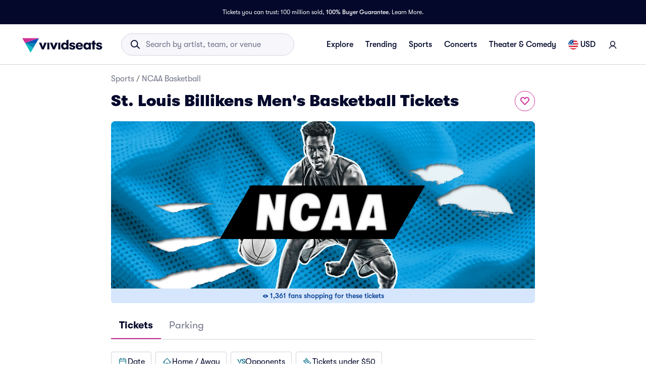

--- FILE ---
content_type: text/css
request_url: https://www.vividseats.com/athena-assets/430466e9/prod/next-assets/_next/static/css/38511d5b5e7c4cd6.css
body_size: 14213
content:
.styles_accordionHeader__G7YjE{color:var(--palette-primary-main);border:none;padding:0;cursor:pointer}.styles_accordionHeader__G7YjE .styles_plusMinusIcon__cxVqQ{margin-right:.25rem}.styles_accordionHeader__G7YjE .styles_caratIcon__S8dmf{position:static;margin-left:1.25rem}.styles_accordionItem__fU5C_:focus{outline:none}.styles_infoIcon__1Ruct{font-size:1.125rem}.styles_indentedLabel__E7_Fy{margin-left:1.5rem}.styles_boldText__50P8A{font-weight:500!important}.styles_tooltipIcon__OpQEk{color:#717488;position:relative;top:3px}.styles_divider__AeLxc{margin:.75rem 0}.styles_divider__FWWM5{margin-top:.25rem;margin-bottom:.25rem}.styles_accordionHeader__ClfgO{color:#474b5e}.styles_dividerDashed__w5pGu{height:0;border-top:1px dashed #d3d3dc;margin-top:.75rem;margin-bottom:.75rem}.styles_inputError__Skm8z.styles_inputError__Skm8z{color:#f93c3a;padding:.75rem 0 0 1rem}.styles_validatedInput__JZwIj{position:relative;width:100%}.styles_inputField__gq6HM{font-family:GT-Walsheim,sans-serif;width:100%;border:1px solid #d3d3dc;padding:.75rem 1rem;border-radius:.25rem;font-size:1rem;background-color:#fff;line-height:1.5rem}.styles_inputField__gq6HM:focus-visible{outline:none}.styles_inputField__gq6HM:focus{outline:none;border-color:var(--palette-secondary-dark)}.styles_inputField__gq6HM.styles_error__ZUG0f{border-color:#f93c3a}.styles_inputLabel__KlE0m{position:absolute;background-color:#fff;padding:0 .25rem;top:-.625rem;left:.75rem;font-size:.875rem;font-family:GT-Walsheim,sans-serif}.styles_input__eqrQR{border-radius:.25rem}.styles_error__TKI2m{border-color:#f93c3a}.styles_required__KLUc_{color:var(--palette-primary-main)}.styles_noMargin__saoXF{margin:0}.styles_selectList__ubl8o.styles_selectList__ubl8o{background-color:#fff;border-radius:.1875rem;border:0;font-family:GT-Walsheim,sans-serif;min-height:3.5rem;outline:none;padding:0;width:100%}.styles_selectList__ubl8o.styles_selectList__ubl8o+span{display:block;color:#f93c3a;font-family:GT-Walsheim,sans-serif;padding:.75rem 1rem 0;font-size:.875rem;font-weight:500;line-height:1.25}.styles_selectList__ubl8o.styles_selectList__ubl8o.styles_error__YRWDd{border-color:#f93c3a}.styles_selectList__ubl8o.styles_selectList__ubl8o select{border-radius:.25rem;border:1px solid #d3d3dc;font-size:100%;min-height:3.5rem;margin:0;outline:none;padding:0 1rem}.styles_selectList__ubl8o.styles_selectList__ubl8o select:focus{border-color:var(--palette-secondary-dark)}.styles_selectLabel__g854v{background-color:#fff;font-family:GT-Walsheim,sans-serif;font-size:.875rem;left:.75rem;padding:0 .25rem;position:absolute;top:-.6875rem;z-index:1}.styles_error__YRWDd.styles_error__YRWDd>select,.styles_error__YRWDd.styles_error__YRWDd>select:focus{border-color:#f93c3a}.styles_required__hXPYJ{color:var(--palette-primary-main)}.styles_noMargin__GpqPy{margin:0}.styles_searchFieldContainer___BUvp{position:relative;display:-webkit-flex;display:-moz-box;display:flex;-webkit-flex-direction:column;-moz-box-orient:vertical;-moz-box-direction:normal;flex-direction:column;-webkit-justify-content:center;-moz-box-pack:center;justify-content:center;width:100%;padding-bottom:.5rem}.styles_searchFieldContainer___BUvp .styles_icon__Ukj2b{left:.75rem;position:absolute}.styles_searchFieldContainer___BUvp .styles_inputField__TCe43{background-color:#f6f6fb;border:1px solid rgba(0,0,0,0);border-radius:.25rem;font-family:gt-walsheim;height:3rem;padding-left:2.5rem}.styles_countryCode__3n4MI{caret-color:rgba(0,0,0,0);height:3.5rem}.styles_countryCode__3n4MI option{display:none}.styles_closeIcon__00i0X{position:absolute;right:1.125rem;top:50%;-webkit-transform:translateY(-50%);-moz-transform:translateY(-50%);transform:translateY(-50%);height:.875rem;width:.875rem}.styles_header__3Jpuk{text-align:center;border-bottom:1px solid #f6f6fb;position:fixed;top:0;position:relative}.styles_headerText__U6Fim{font-weight:700;font-size:1.125rem}.styles_countriesWrapper__qlyXt{position:relative;height:100vh;width:100%;overflow:scroll;border-top-left-radius:8px;border-top-right-radius:8px}@media screen and (max-width:767px){.styles_countriesWrapper__qlyXt{padding-bottom:3.5rem}}.styles_mobileModalContainer__2Pqv_{background:#f6f6fb}.styles_errorIcon__Qvv_Y{font-size:1.125rem}.styles_spaced__QgzEm{-webkit-justify-content:space-evenly;-moz-box-pack:space-evenly;justify-content:space-evenly}.styles_billingAddressFields__4OtVj{margin-top:1.5rem;display:grid;grid-template-columns:1fr 1fr;grid-template-rows:auto;grid-auto-rows:auto;grid-gap:1.5rem;gap:1.5rem;grid-auto-flow:row dense}.styles_company__z3tjT,.styles_fullName__S1_j3{grid-area:auto/1/auto/3}.styles_subgrid__uXHPM{display:grid;grid-template-columns:1fr;grid-template-rows:auto;grid-auto-rows:auto;grid-gap:1.5rem;gap:1.5rem;grid-auto-flow:row dense;grid-gap:1.125rem;gap:1.125rem}.styles_phoneNumber__lV6w_,.styles_subgrid__uXHPM{grid-area:auto/1/auto/3}.styles_search-location-input__H1cWn{grid-area:auto/1/auto/3;width:100%}.styles_address1__ClhIF,.styles_address2__o9O0z{grid-area:auto/1/auto/3}.styles_enterManual__NbVen{display:grid;grid-area:auto/2/auto/3}.styles_enterManual__NbVen:hover{background:none!important}.styles_showAllGridOpen__p_8bc{display:grid;grid-template-columns:1fr 1fr;grid-template-rows:auto;grid-auto-rows:auto;grid-gap:1.5rem;gap:1.5rem;grid-auto-flow:row dense;grid-area:auto/1/auto/2}.styles_showAllGridOpen__p_8bc .styles_address1__ClhIF{grid-area:auto/1/auto/2}.styles_showAllGridOpen__p_8bc .styles_enterManual__NbVen{display:none}.styles_showMoreFields__hgoas{display:grid;grid-template-columns:.5fr 3.5fr;grid-template-rows:auto;grid-auto-rows:auto;grid-auto-flow:row dense;grid-area:auto/1/auto/1;margin-top:-1.5rem}.styles_showMoreFields__hgoas:hover{background:none!important;color:var(--palette-primary-dark)!important}.styles_saveAddressToggleDiv__Xok_S{margin-top:1rem}.styles_saveAddressToggle__eeD6o{display:-webkit-flex;display:-moz-box;display:flex;-webkit-align-items:center;-moz-box-align:center;align-items:center;font-family:GT-Walsheim,sans-serif}.styles_saveAddressToggle__eeD6o>i{color:var(--palette-primary-main)}.styles_bottomSection__N_W5Y{display:grid;grid-template-columns:1fr 1fr;grid-auto-rows:auto;grid-gap:1.5rem;gap:1.5rem;grid-auto-flow:row dense;grid-area:auto/1/auto/3}.styles_city__Gwhgs,.styles_state__akzYx{grid-area:auto/1/auto/2}.styles_country__22pxU,.styles_zip__JIvw8{grid-area:auto/2/auto/3}.styles_hidePlaceHolder__jnSwz ::-webkit-input-placeholder{visibility:hidden}.styles_hidePlaceHolder__jnSwz ::-moz-placeholder{visibility:hidden}.styles_hidePlaceHolder__jnSwz ::placeholder{visibility:hidden}.styles_phoneFields__8bMdg{display:grid;grid-template-columns:122px 1fr;grid-area:auto/1/auto/span 2;width:100%;grid-gap:1rem;gap:1rem;padding:0;margin:0}@media(min-width:768px){.styles_billingAddressFields__4OtVj{display:grid;grid-template-columns:1fr 1fr;grid-template-rows:auto;grid-auto-rows:auto;grid-gap:1.5rem;gap:1.5rem;grid-auto-flow:row dense}.styles_billingAddressFields__4OtVj label{display:inline-block}.styles_company__z3tjT,.styles_fullName__S1_j3{grid-area:auto/1/auto/3}.styles_subgrid__uXHPM{display:grid;grid-template-columns:1fr 3fr;grid-template-rows:auto;grid-gap:1.125rem;gap:1.125rem;width:100%;height:auto}.styles_address1__ClhIF,.styles_address2__o9O0z,.styles_phoneNumber__lV6w_{grid-area:auto/1/auto/3}.styles_enterManual__NbVen{grid-area:auto/2/auto/3;align-self:center}.styles_showAllGridOpen__p_8bc{display:grid;grid-template-columns:1fr 1fr;grid-template-rows:auto;grid-auto-rows:auto;grid-gap:1.5rem;gap:1.5rem;grid-auto-flow:row dense;grid-area:auto/1/auto/3}.styles_showAllGridOpen__p_8bc .styles_address1__ClhIF{grid-area:auto/1/auto/2}.styles_showMoreFields__hgoas{display:grid;grid-template-columns:.5fr 3.5fr;grid-template-rows:auto;grid-auto-rows:auto;grid-auto-flow:row dense;grid-area:auto/1/auto/1;margin-top:-1.5rem}.styles_showMoreFields__hgoas:hover{background:none!important;color:var(--palette-primary-dark)!important}.styles_saveAddressToggleDiv__Xok_S{margin-top:1rem}.styles_bottomSection__N_W5Y{display:grid;grid-template-columns:1fr 1fr;grid-template-rows:auto;grid-auto-rows:auto;grid-gap:1.5rem;gap:1.5rem;grid-auto-flow:row dense;grid-area:auto/1/auto/3}.styles_city__Gwhgs,.styles_state__akzYx{grid-area:auto/1/auto/2}.styles_country__22pxU,.styles_zip__JIvw8{grid-area:auto/2/auto/3}}.styles_successIcon__3T8Ix{font-size:1.125rem}.styles_alert__l12i7{border-radius:.375rem}.styles_primary__mmyC8{background-color:var(--palette-primary-main);color:#fff}.styles_success__KNEj_{background-color:#4ac76d;color:#fff}.styles_error__2qwGp{background-color:#feecec;color:#f93c3a}.styles_warn__7j4NZ{background-color:#fff9d6;color:#e8a93a}.styles_successIcon__QErZ9{font-size:1.125rem}.styles_alert__8s2pc{border-radius:.5rem!important}.styles_alert__8s2pc .styles_title__Q3et0{display:inline-block;color:#04092c;font-family:GT-Walsheim,sans-serif;font-size:1.125rem;font-weight:700;line-height:1;margin-bottom:.5rem;width:100%}.styles_alert__8s2pc .styles_text__qmMAN{color:#04092c;font-family:GT-Walsheim,sans-serif;font-size:.875rem;line-height:1}.styles_alert__8s2pc .styles_close__3AQ4V{color:#04092c}.styles_alert__8s2pc .styles_hideBtn__4EkZj{visibility:hidden;display:none}.styles_mlbAccordionText__A9OZz{color:#04092c;font-family:GT Walsheim,sans-serif;margin-top:.5rem;margin-bottom:.5rem}.styles_caratSpace__xxdQ1{margin-left:-.875rem}.styles_subscribeButton__qfZRA{color:#04092c;background-color:#fff;border:.0625rem solid #d3d3dc}.styles_subscribeButton__qfZRA:focus,.styles_subscribeButton__qfZRA:hover,.styles_subscribedButton__YUriv,.styles_subscribedButton__YUriv:focus,.styles_subscribedButton__YUriv:hover{background-color:#f6f6fb;color:#04092c}.styles_caratIcon__n4YUi{margin-left:1rem}.styles_mlbLinks__otPY3{font-size:.875rem}@media screen and (max-width:1023px){.styles_orderConfirmAddress__oLjM5{padding:.5rem 0}.styles_orderConfirmAddress__oLjM5 .styles_orderConfirmAddressTitle__zn8Lt{font-weight:700}}@media(min-width:1024px){.styles_orderDetailsContainer__pYfQv .styles_orderDetailsTable__1n6GX>div{-webkit-flex-basis:6rem;flex-basis:6rem}}@media screen and (max-width:1023px){.styles_orderDetailsContainer__pYfQv .styles_orderDetailsTable__1n6GX>div{padding:.5rem 0}.styles_orderDetailsContainer__pYfQv .styles_orderDetailTitle__7sWlV{font-weight:700}}.styles_desktopFlexBox__bnJEj{display:block}@media(min-width:1024px){.styles_desktopFlexBox__bnJEj{display:-webkit-flex;display:-moz-box;display:flex}}.styles_desktopFlexBasis__8Ehbr{-webkit-flex-basis:50%;flex-basis:50%}.styles_orderSummaryList__IOm4O{display:block}@media(min-width:1024px){.styles_orderSummaryList__IOm4O{display:-webkit-flex;display:-moz-box;display:flex}}.styles_orderSummaryList__IOm4O>div{padding:.5rem}@media screen and (max-width:1023px){.styles_orderSummaryList__IOm4O>div{padding:.5rem 0}.styles_orderSummaryList__IOm4O .styles_orderSummaryListTitle__0i30F{font-weight:700}}@media(min-width:1024px){.styles_boxDesktopFlex1__hPOvl{-webkit-flex-basis:8.333333333%;flex-basis:8.333333333%}.styles_boxDesktopFlex3__6oLE6{-webkit-flex-basis:25%;flex-basis:25%}.styles_boxDesktopFlex5__XCE5I{-webkit-flex-basis:41.666666667%;flex-basis:41.666666667%}}.styles_orderReceiptContainer__zS038{font-size:.9rem}.styles_orderReceiptContainer__zS038 h2{margin-top:2rem;margin-bottom:1rem}.styles_orderReceiptContainer__zS038>div{margin-top:1rem}@media(min-width:1024px){.styles_paddedBox__v_CV_{padding-top:.25rem}}.styles_findParkingButton__Le_qX{padding:.5rem 1rem}.styles_orderCompleteStepContainer__CEa3v h2,.styles_orderCompleteStepContainer__CEa3v h3{margin:1.5rem 0}.styles_orderCompleteStepContainer__CEa3v a{font-size:1rem!important;height:1rem}.styles_orderCompleteStepContainer__CEa3v p{margin-bottom:1rem}.styles_messagesContainer__cfkS5{height:41px}@media(min-width:1024px){.styles_messagesContainer__cfkS5.styles_heightExcludingUtahProductions__lKd7y{height:20px}}.styles_messagesContainer__cfkS5{display:-webkit-flex;display:-moz-box;display:flex;-webkit-flex-direction:column;-moz-box-orient:vertical;-moz-box-direction:normal;flex-direction:column;-webkit-justify-content:center;-moz-box-pack:center;justify-content:center}.styles_messagesContainer__cfkS5 .styles_paypalBox___l1AE{position:relative}.styles_paypalButtonContent__MRdUD{padding-left:0;overflow:hidden;-moz-box-sizing:content-box;box-sizing:content-box}.styles_paypalButtonContainer__pyWZq{width:100%;padding-right:.25rem;padding-top:1.75rem}@media(min-width:768px){.styles_paypalButtonContainer__pyWZq{max-width:330px}}@media(min-width:1024px){.styles_paypalButtonContainer__pyWZq{padding-top:2rem}}.styles_whatsThis__fbLOs.styles_whatsThis__fbLOs{margin-left:.5rem;margin-top:-.25rem}.styles_whatsThis__fbLOs.styles_whatsThis__fbLOs:hover{background:none}.styles_noPadding__8QSKn.styles_noPadding__8QSKn{padding:0}.styles_cvvInfoModalButton__xc18d{cursor:pointer}.styles_wrapper__Lmwwt{position:relative;width:100%}.styles_iconColor__ka1in{color:#474b5e}.styles_iconPosition__6jiAD{position:absolute;top:25%;right:1rem}.styles_header__8ioGz{margin-top:0;margin-bottom:1rem}.styles_spaced__80518{display:-webkit-flex;display:-moz-box;display:flex;-webkit-flex-basis:50%;flex-basis:50%;-webkit-flex-wrap:wrap;flex-wrap:wrap;-webkit-align-content:flex-start;align-content:flex-start;-webkit-flex-shrink:1;flex-shrink:1;-webkit-flex-grow:0;-moz-box-flex:0;flex-grow:0}.styles_marginRight__n3IGS{margin-right:.5rem}.styles_marginLeft__bybu2{margin-left:.5rem}.styles_inline__e8LfP{display:-webkit-inline-flex;display:-moz-inline-box;display:inline-flex}#styles_inlineInputs__svqbg{display:-webkit-flex;display:-moz-box;display:flex;-webkit-justify-content:space-between;-moz-box-pack:justify;justify-content:space-between;-webkit-flex-basis:100%;flex-basis:100%}.styles_saveCreditCardToggle____bu0{display:-webkit-flex;display:-moz-box;display:flex;-webkit-align-items:center;-moz-box-align:center;align-items:center}@media(min-width:1024px){.styles_saveCreditCardToggle____bu0{margin-top:1.5rem}}.styles_saveCreditCardToggle____bu0>i{color:var(--palette-primary-main)}.styles_negativeMarginTop__cPuR5{margin-top:-.8125rem}.styles_spaced__MfeAg{display:-webkit-flex;display:-moz-box;display:flex;-webkit-flex-basis:50%;flex-basis:50%;-webkit-flex-wrap:wrap;flex-wrap:wrap;-webkit-align-content:flex-start;align-content:flex-start;-webkit-flex-shrink:1;flex-shrink:1;-webkit-flex-grow:0;-moz-box-flex:0;flex-grow:0}.styles_marginRight__xu8tj{margin-right:.5rem}.styles_marginLeft__ssN0q{margin-left:.5rem}#styles_inlineInputs__mYRRp{display:-webkit-flex;display:-moz-box;display:flex;-webkit-justify-content:space-between;-moz-box-pack:justify;justify-content:space-between;-webkit-flex-basis:100%;flex-basis:100%}.styles_saveCreditCardToggle__4Vr9A{font-family:GT-Walsheim,sans-serif}.styles_saveCreditCardToggle__4Vr9A>i{color:var(--palette-primary-main)}.styles_saveCreditCardToggle__4Vr9A.styles_flexAlign__z9oZR{display:-webkit-flex;display:-moz-box;display:flex;-webkit-align-items:center;-moz-box-align:center;align-items:center}@media(max-width:768px){.styles_error__ljrrg{font-size:.75rem}}.styles_placeOrderContainer__P0h_k{margin-bottom:2.5rem}.styles_btnSubmit__pJK_S:focus{background-color:var(--palette-primary-main)}.styles_btnSubmit__pJK_S:active{background-color:var(--palette-primary-dark)}.styles_error__ljrrg{color:#f93c3a}.styles_paypalPaymentField__629bM{margin:.5rem 0}.styles_klarnaPaymentField__B5fTZ{padding:1rem 0}.styles_variantKlarnaPaymentField__wXZ2E{border-radius:.25rem;border:.0625rem solid #d3d3dc}.styles_klarnaLogo__XdAtW{width:5.3125rem}.styles_variantKlarnaLogo__iomiZ{width:2.03125rem}.styles_xsLeftPadding__E64rP{padding-left:.5rem}.styles_placeOrderButtonKlarna__KDb7X,.styles_placeOrderButtonKlarna__KDb7X:focus{color:#000;background-color:#ffb3c7}.styles_placeOrderButtonKlarna__KDb7X:hover{background-color:#f0a5b7}.styles_placeOrderForm__QNWDL .styles_klarnaEligibilityError__81RmU{padding:0;margin-bottom:1rem}.styles_cardInformation__zKWTU{padding:1rem 0}@media(min-width:1024px){.styles_cardInformation__zKWTU{padding:1.5rem 0}}.styles_orderFormWrapper__JySDo{padding-left:0;padding-right:0;padding-bottom:4rem}@media(max-width:768px){.styles_orderFormWrapper__JySDo{padding-bottom:0}}.styles_xsRightMargin__xwspU{margin-right:.5rem}.styles_marginBox__3ECpU{margin-bottom:2rem}@media(min-width:1024px){.styles_marginBox__3ECpU{margin-bottom:3rem}}.styles_border__92t0u{border-radius:.25rem;border:.0625rem solid #d3d3dc;padding-inline:1rem;margin-block:1rem}@media(min-width:1024px){.styles_border__92t0u{margin-block:1.5rem}}.styles_fixedHeight__6uLsg{height:5rem}.styles_checkoutTrustBanner__Sogxf{display:-webkit-flex;display:-moz-box;display:flex;-webkit-flex-direction:column;-moz-box-orient:vertical;-moz-box-direction:normal;flex-direction:column;gap:1rem;-webkit-align-items:flex-start;-moz-box-align:start;align-items:flex-start;padding:1rem;border-radius:.25rem;background-color:#f6f6fb}.styles_header__dDKal{gap:.5rem}.styles_header__dDKal,.styles_logo__bhTk0{display:-webkit-flex;display:-moz-box;display:flex}.styles_logo__bhTk0{-webkit-align-items:center;-moz-box-align:center;align-items:center;height:1.5rem}.styles_logo__bhTk0>svg{width:7.5rem}.styles_list__o5mp9{-webkit-flex-direction:column;-moz-box-orient:vertical;-moz-box-direction:normal;flex-direction:column;gap:.5rem;width:100%}.styles_item__Tih_O,.styles_list__o5mp9{display:-webkit-flex;display:-moz-box;display:flex}.styles_item__Tih_O{background-color:#fff;-moz-box-sizing:border-box;box-sizing:border-box;gap:1rem;-webkit-align-items:center;-moz-box-align:center;align-items:center;padding:1rem;position:relative;border-radius:.5rem;border:1px solid #efeff6}.styles_content__GjVz9{-webkit-flex:1 1;-moz-box-flex:1;flex:1 1}.styles_text___QwnW{font-size:.875rem;line-height:1.3125rem}.styles_bold__aJQ7L{font-weight:700}.styles_imageContainer__CZdEP{width:5rem}.styles_image__JbnCX{display:block}.styles_link__gniZj{text-decoration:none;color:var(--palette-primary-main);font-weight:600}.styles_agreeToTermsCheckbox__vgGWz span{font-family:GT-Walsheim,sans-serif}.styles_agreeToTermsCheckbox__vgGWz i{color:var(--palette-primary-main)}.styles_error__eS8r5{color:#f93c3a;-moz-transition:opacity .3s ease-in-out;transition:opacity .3s ease-in-out;opacity:0}.styles_showError__mRfUH{opacity:1}.styles_mainBoxContainer__v34Xy{padding-block:1rem}@media(min-width:1024px){.styles_mainBoxContainer__v34Xy{padding-bottom:1.25rem}}.styles_applepayButton__WimgV{display:-webkit-flex;display:-moz-box;display:flex;padding:1.5rem 7rem;width:100%}@media screen and (min-width:1024px){.styles_applepayButton__WimgV{margin:inherit}}.styles_applepayButton__WimgV{-webkit-appearance:-apple-pay-button;-apple-pay-button-type:buy}.styles_applepayButtonBlack__Wnvmh{-apple-pay-button-style:#000}.styles_insurance__RIhvm{font-family:GT-Walsheim,sans-serif}.styles_insurance__RIhvm .styles_head-title__qSHG9{font-weight:700!important;font-size:1.25rem!important}.styles_insurance__RIhvm input[name=insuranceOption]:checked~#styles_agaInsuranceDeclined__HYLgi,.styles_insurance__RIhvm input[name=insuranceOption]:checked~#styles_agaInsuranceSelected___6pz2{display:inline-block!important}.styles_promoCodeHeader__wV8ER{margin-bottom:1rem}.styles_promoCodeSubmitBtn__tgdEF{width:auto;height:auto;border-color:#d3d3dc;border-radius:.375rem;position:absolute;right:0;bottom:0;top:0;margin:.5rem}.styles_promoCodeInput__PqUAB{overflow:hidden;background-color:#fff;border-radius:.1875rem}.styles_promoErrorMessage__PKbH0{color:#f93c3a}.styles_promoErrorAlert__zCy0g{border-radius:.5rem;margin:1rem 0}.styles_promoErrorAlertIcon__gL_yN{border:2px solid #d32f2f;border-radius:50%;position:relative}.styles_promoErrorAlertIcon__gL_yN:before{position:absolute;top:-2px;left:-2px}.styles_errorTitle__PSSdL{font-size:.875rem;font-weight:700;line-height:1}@media(min-width:1024px){.styles_currencyDisclaimerContainer__oLWEt{padding-bottom:0}}@media(min-width:375px){.styles_currencyDisclaimerContainer__oLWEt{margin:1.25rem 0}}@media(min-width:1024px){.styles_currencyDisclaimerContainer__oLWEt.styles_shouldShowPayPalMessaging__AmyjJ{padding-bottom:1.5rem}}.styles_errorContainer__ZLA3m{background-color:#fdeded;border-radius:.25rem;padding:.75rem 1rem;margin:1rem 1rem 1.75rem}.styles_contentRow__DY8JA{display:-webkit-flex;display:-moz-box;display:flex;gap:.5rem}.styles_contentColumn__kK7QA{display:-webkit-flex;display:-moz-box;display:flex;-webkit-flex-direction:column;-moz-box-orient:vertical;-moz-box-direction:normal;flex-direction:column}.styles_errorIcon__YDkMC{color:#d32f2f!important}.styles_pillContainer__7hX07{border-radius:1rem;padding:0 .25rem;text-decoration:none;width:-webkit-fit-content;width:-moz-fit-content;width:fit-content}.styles_closeButton__sM5Jo{background:rgba(0,0,0,0);border:none;border-radius:0;cursor:pointer;padding:0}.styles_closeButton__sM5Jo:hover{box-shadow:none}.styles_centerHeader__CHjkf{margin:0 auto;padding-right:1.5rem}.styles_header__pH61z{width:100%}.styles_sheet__qXwV6{font-family:GT-Walsheim,sans-serif}.styles_sheet__qXwV6.styles_sheet__qXwV6{-webkit-align-items:stretch;-moz-box-align:stretch;align-items:stretch;padding:0}.styles_sheet__qXwV6 .styles_cardHeader__yuHh0{padding:1.75rem 1.75rem 1.25rem}.styles_sheet__qXwV6 .styles_cardBody__rYbQ7{padding-left:1.75rem!important;padding-right:1.75rem!important}.styles_sheet__qXwV6 .styles_cardFooter__wm3Ba{padding-left:1.75rem;padding-right:1.75rem}@media(min-width:1024px){.styles_sheet__qXwV6 .styles_cardHeader__yuHh0{padding-left:2rem;padding-right:2rem}.styles_sheet__qXwV6 .styles_cardBody__rYbQ7{padding-left:2rem!important;padding-right:2rem!important}.styles_sheet__qXwV6 .styles_cardFooter__wm3Ba{padding-left:2rem;padding-right:2rem}}.styles_withBottomDismiss__VrY7I.styles_cardFooter__wm3Ba{-webkit-justify-content:flex-end;-moz-box-pack:end;justify-content:flex-end}.styles_withTopDismiss__s_Cq9.styles_cardHeader__yuHh0{padding-top:1rem!important;padding-left:1rem!important;padding-right:1rem!important}.styles_modalContainer__Ouywz.styles_modalContainer__Ouywz{font-family:GT-Walsheim,sans-serif;max-width:80%;width:35rem}@media(max-width:768px){.styles_modalContainer__Ouywz.styles_modalContainer__Ouywz{max-width:100%;bottom:0}}.styles_backdrop__UdQu5{bottom:0}.styles_modalTopCloseBtn__mMazr{right:0;position:absolute;padding-right:1rem;border:none}.styles_faceValueContainer__XVdq8,.styles_fullWidth__L8SP8{width:100%}.styles_modalHeader__2vaxM.styles_modalHeader__2vaxM{width:100%;padding:1rem;border:1px solid #efeff6}.styles_faceValueContainer__XVdq8{text-align:center;display:-webkit-flex;display:-moz-box;display:flex;-webkit-flex-direction:column;-moz-box-orient:vertical;-moz-box-direction:normal;flex-direction:column;-webkit-justify-content:center;-moz-box-pack:center;justify-content:center;-webkit-align-items:center;-moz-box-align:center;align-items:center;font-size:.875rem;color:#04092c}.styles_modalContainer__23hTP.styles_modalContainer__23hTP{font-family:GT-Walsheim,sans-serif;max-width:80%;width:35rem}@media(max-width:768px){.styles_modalContainer__23hTP.styles_modalContainer__23hTP{max-width:100%;bottom:0}}.styles_backdrop__Qq_15{bottom:0}.styles_modalTopCloseBtn__Ul8g0{right:0;position:absolute;padding-right:1rem;border:none}.styles_brokerContainer__zllnZ,.styles_fullWidth__ri1v_{width:100%}.styles_modalHeader__z812u.styles_modalHeader__z812u{width:100%;padding:1rem;border:1px solid #efeff6}.styles_brokerContainer__zllnZ{width:16.875rem;margin:auto;-webkit-flex-direction:column;-moz-box-orient:vertical;-moz-box-direction:normal;flex-direction:column;-webkit-justify-content:center;-moz-box-pack:center;justify-content:center;font-size:.875rem;color:#04092c}.styles_accordionHeader__R2Zr1,.styles_brokerContainer__zllnZ{display:-webkit-flex;display:-moz-box;display:flex;-webkit-align-items:center;-moz-box-align:center;align-items:center}.styles_accordionHeader__R2Zr1>i{margin-left:0!important;font-size:1rem!important;width:1rem!important;height:1rem!important}.styles_wrapper__5IbRF{background-color:#fff;border-radius:.5rem;padding:1rem;position:relative;width:100%;display:-webkit-flex;display:-moz-box;display:flex;gap:.5rem;-webkit-align-items:flex-start;-moz-box-align:start;align-items:flex-start}.styles_border__aqWGH{position:absolute;border:1px solid #efeff6;border-radius:.5rem;inset:0}.styles_content__upp04{-webkit-flex-direction:column;-moz-box-orient:vertical;-moz-box-direction:normal;flex-direction:column}.styles_container__PIkuk,.styles_content__upp04{display:-webkit-flex;display:-moz-box;display:flex;gap:.5rem}.styles_container__PIkuk{-webkit-align-items:flex-start;-moz-box-align:start;align-items:flex-start}.styles_titleSection___eqPj{display:-webkit-flex;display:-moz-box;display:flex;-webkit-flex-direction:column;-moz-box-orient:vertical;-moz-box-direction:normal;flex-direction:column;gap:.25rem}.styles_title___yEkf{font-size:1rem;line-height:1.5rem}.styles_textSection__IWkVa{color:#474b5e;font-size:.875rem;line-height:pxToRem(21px)}.styles_benefitsList__kVn1g{overflow:hidden;-moz-transition:all .3s cubic-bezier(.4,0,.2,1);transition:all .3s cubic-bezier(.4,0,.2,1)}.styles_benefitsList__kVn1g li{margin-bottom:.5rem;line-height:pxToRem(21px);font-size:.875rem}.styles_toggleButton__Z_Wd_{text-decoration:underline;cursor:pointer;-moz-transition:all .2s ease-in-out;transition:all .2s ease-in-out}.styles_toggleButton__Z_Wd_:hover{text-decoration:none}.styles_expandedContent__7C_su{overflow:hidden;-moz-transition:all .3s cubic-bezier(.4,0,.2,1);transition:all .3s cubic-bezier(.4,0,.2,1);max-height:0;opacity:0}.styles_expandedContent__7C_su.styles_expanded__MqFn_{max-height:500px;opacity:1}.styles_overlayContainer__sK6hx{background:-moz-linear-gradient(top,rgba(4,9,44,0) .01%,#04092c 100%);background:linear-gradient(180deg,rgba(4,9,44,0) .01%,#04092c);position:absolute;height:100%;width:100%;z-index:1}.styles_blogReadMoreText__OXQ_p{display:-webkit-flex;display:-moz-box;display:flex;-webkit-flex-direction:row;-moz-box-orient:horizontal;-moz-box-direction:normal;flex-direction:row;gap:.5rem;-webkit-align-items:center;-moz-box-align:center;align-items:center}.styles_cardContainer__NeRgi{position:relative;border-radius:1rem!important;background-color:rgba(0,0,0,0)!important;-webkit-flex:0 0 auto;-moz-box-flex:0;flex:0 0 auto;height:-webkit-fit-content;height:-moz-fit-content;height:fit-content}.styles_cardContainer__NeRgi.styles_small__RCnB2{border-radius:.5rem!important}.styles_cardContainer__NeRgi.styles_focused__2Yym6{outline:solid .125rem var(--palette-primary-main);outline-offset:.125rem}.styles_cardContainer__NeRgi:hover .styles_cardImg__0h2ES{background-position:top;background-size:cover;background-repeat:no-repeat;-webkit-transform:scale(1.1);-moz-transform:scale(1.1);transform:scale(1.1)}.styles_cardContainer__NeRgi:active{background-color:#fff!important;outline:.25rem solid #fff;outline-offset:0}.styles_cardContainer__NeRgi.styles_loading__8pkiY{display:-webkit-flex;display:-moz-box;display:flex;-webkit-flex-direction:column;-moz-box-orient:vertical;-moz-box-direction:normal;flex-direction:column;gap:.5rem}.styles_cardContainer__NeRgi.styles_loading__8pkiY:focus{outline:none}.styles_cardContainer__NeRgi.styles_loading__8pkiY:active{background-color:rgba(0,0,0,0)!important;outline:none}.styles_cardContainer__NeRgi .styles_hrefContainer__cZJTr{display:block;height:100%}.styles_cardContainer__NeRgi .styles_hrefContainer__cZJTr:focus,.styles_cardContainer__NeRgi .styles_hrefContainer__cZJTr:hover{text-decoration:none}.styles_cardContainer__NeRgi .styles_cardActionArea__SHNJv{-moz-transition:none;transition:none;background-color:rgba(0,0,0,0);color:rgba(0,0,0,0)}.styles_cardContainer__NeRgi .styles_cardActionArea__SHNJv:hover{color:rgba(0,0,0,0)}.styles_cardContainer__NeRgi .styles_cardMediaRoot__IEb0Q{overflow:hidden}.styles_cardContainer__NeRgi .styles_cardImgContainer__AplsF{overflow:hidden;position:relative;border-radius:1rem}.styles_cardContainer__NeRgi .styles_cardImgContainer__AplsF.styles_small__RCnB2{border-radius:.5rem}.styles_cardContainer__NeRgi .styles_cardImgContainer__AplsF .styles_cardImg__0h2ES{width:100%;height:100%;object-fit:cover;-moz-transition:.2s ease-in-out;transition:.2s ease-in-out}.styles_cardContainer__NeRgi .styles_cardImgContainer__AplsF .styles_badgeLabel__AUvI5{position:absolute;display:inline-block;left:.5rem;bottom:.5rem}.styles_cardContainer__NeRgi .styles_cardContent__nFnOO{display:-webkit-flex;display:-moz-box;display:flex;-webkit-flex-direction:column;-moz-box-orient:vertical;-moz-box-direction:normal;flex-direction:column;padding:1rem 0;z-index:2}.styles_cardContainer__NeRgi .styles_cardContent__nFnOO:last-child{padding-bottom:.5rem}.styles_cardContainer__NeRgi .styles_cardContent__nFnOO>*{text-overflow:ellipsis;overflow:hidden}.styles_cardContainer__NeRgi .styles_cardContent__nFnOO.styles_small__RCnB2{padding:.5rem 0}.styles_cardContainer__NeRgi .styles_cardContent__nFnOO.styles_overlay__3Zlnb{position:absolute;bottom:0;left:0;padding:1rem;width:100%}.styles_cardContainer__NeRgi .styles_cardContent__nFnOO.styles_overlay__3Zlnb.styles_rounded__oCEE_{bottom:1.5rem}.styles_cardContainer__NeRgi .styles_cardContent__nFnOO.styles_overlay__3Zlnb.styles_small__RCnB2{padding:.5rem}.styles_cardContainer__NeRgi .styles_cardContent__nFnOO.styles_overlay__3Zlnb.styles_small__RCnB2 .styles_badgeLabel__AUvI5{margin-bottom:.5rem}.styles_cardContainer__NeRgi .styles_cardContent__nFnOO.styles_overlay__3Zlnb .styles_badgeLabel__AUvI5{margin-bottom:1rem}.styles_cardContainer__NeRgi .styles_cardPerformerInfo__MENtg{display:-webkit-flex;display:-moz-box;display:flex}.styles_cardContainer__NeRgi .styles_cardTitle__rl8yL{display:-webkit-box;line-clamp:2;-webkit-line-clamp:2;-webkit-box-orient:vertical;text-overflow:ellipsis;overflow:hidden;word-break:break-word;white-space:normal}.styles_cardContainer__NeRgi .styles_subtitleAndPill__hZA_z{display:-webkit-flex;display:-moz-box;display:flex;-webkit-flex-direction:row;-moz-box-orient:horizontal;-moz-box-direction:normal;flex-direction:row;gap:.125rem;-webkit-align-items:center;-moz-box-align:center;align-items:center;margin-top:.125rem}.styles_cardContainer__NeRgi .styles_closeButton__7re5b{position:absolute;top:.25rem;right:.25rem;padding:.625rem;border-radius:12rem;background:rgba(0,0,0,.5)}.styles_cardContainer__NeRgi .styles_closeButton__7re5b.styles_small__RCnB2{padding:.625rem}.styles_cardContainer__NeRgi.styles_landscape__0rGfp.styles_small__RCnB2 .styles_cardTitle__rl8yL{display:-webkit-box;line-clamp:1;-webkit-line-clamp:1;-webkit-box-orient:vertical;white-space:break-all;text-overflow:ellipsis}.styles_cardContainer__NeRgi.styles_rounded__oCEE_{text-align:center}.styles_cardContainer__NeRgi.styles_rounded__oCEE_ .styles_cardImgContainer__AplsF,.styles_cardContainer__NeRgi.styles_rounded__oCEE_ .styles_overlayContainer__sK6hx{border-radius:12rem}.styles_cardContainer__NeRgi.styles_rounded__oCEE_ .styles_cardContent__nFnOO{-webkit-align-items:center;-moz-box-align:center;align-items:center}.styles_cardContainer__NeRgi.styles_blog__EAuXo{padding:4.5rem 3rem;background-color:#fff!important;width:26.5rem;height:27rem}.styles_cardContainer__NeRgi.styles_blog__EAuXo.styles_small__RCnB2{height:20.5625rem}.styles_cardContainer__NeRgi.styles_blog__EAuXo .styles_cardActionArea__SHNJv{width:100%;height:100%}.styles_cardContainer__NeRgi.styles_blog__EAuXo .styles_cardContent__nFnOO{-webkit-justify-content:space-between;-moz-box-pack:justify;justify-content:space-between;height:100%}.styles_cardContainer__NeRgi.styles_blog__EAuXo .styles_cardContent__nFnOO .styles_headliner__yKW_d{display:-webkit-flex;display:-moz-box;display:flex;-webkit-flex-direction:column;-moz-box-orient:vertical;-moz-box-direction:normal;flex-direction:column;gap:1rem}.styles_cardContainer__NeRgi.styles_blog__EAuXo .styles_cardTitle__rl8yL{line-clamp:3;-webkit-line-clamp:3}.styles_cardContainer__NeRgi.styles_blog__EAuXo:active{outline:rgba(0,0,0,0)}.styles_cardContainer__NeRgi.styles_secondaryTopPick__mMRcE{display:-webkit-flex;display:-moz-box;display:flex;-webkit-flex-direction:row;-moz-box-orient:horizontal;-moz-box-direction:normal;flex-direction:row;height:7.5rem;border-radius:.5rem!important;outline:1px solid #efeff6}.styles_cardContainer__NeRgi.styles_secondaryTopPick__mMRcE:hover{outline:1px solid var(--palette-primary-main)}.styles_cardContainer__NeRgi.styles_secondaryTopPick__mMRcE:hover .styles_cardContent__nFnOO{background-color:var(--palette-primary-lightest)}.styles_cardContainer__NeRgi.styles_secondaryTopPick__mMRcE:hover .styles_cardImg__0h2ES{-webkit-transform:none;-moz-transform:none;transform:none}.styles_cardContainer__NeRgi.styles_secondaryTopPick__mMRcE:active{outline:1px solid var(--palette-primary-main);outline-offset:0}.styles_cardContainer__NeRgi.styles_secondaryTopPick__mMRcE:active .styles_cardContent__nFnOO{background-color:var(--palette-primary-lighter)}.styles_cardContainer__NeRgi.styles_secondaryTopPick__mMRcE .styles_hrefContainer__cZJTr{display:-webkit-flex;display:-moz-box;display:flex;-webkit-flex-direction:row;-moz-box-orient:horizontal;-moz-box-direction:normal;flex-direction:row}.styles_cardContainer__NeRgi.styles_secondaryTopPick__mMRcE .styles_cardImgContainer__AplsF{-webkit-flex:0 0 6rem;-moz-box-flex:0;flex:0 0 6rem;border-radius:.5rem 0 0 .5rem}.styles_cardContainer__NeRgi.styles_secondaryTopPick__mMRcE .styles_cardContent__nFnOO{overflow:hidden;-webkit-flex:1 1 auto;-moz-box-flex:1;flex:1 1 auto;padding:1rem;background-color:#fff;height:100%;-webkit-justify-content:center;-moz-box-pack:center;justify-content:center}.styles_cardContainer__NeRgi.styles_secondaryTopPick__mMRcE .styles_cardContent__nFnOO .styles_cardTitle__rl8yL{display:-webkit-box;line-clamp:1;-webkit-line-clamp:1;-webkit-box-orient:vertical;white-space:break-all;text-overflow:ellipsis}.styles_cardContainer__NeRgi.styles_secondaryTopPick__mMRcE .styles_badgeLabel__AUvI5{margin-bottom:.5rem}.styles_cardContainer__NeRgi .styles_subtitlePill__PBosi{-webkit-align-self:baseline;align-self:baseline;margin:.125rem 0}.styles_cardSkeleton__Io8kR.styles_secondaryTopPick__mMRcE{background-color:#fff!important}.styles_cardSkeleton__Io8kR.styles_secondaryTopPick__mMRcE.styles_cardContainer__NeRgi{gap:0}.styles_cardSkeleton__Io8kR.styles_secondaryTopPick__mMRcE .styles_cardImgSkeleton__3apM8{-webkit-flex:0 0 6rem;-moz-box-flex:0;flex:0 0 6rem}.styles_cardSkeleton__Io8kR.styles_secondaryTopPick__mMRcE .styles_cardContentSkeleton__4gabu{padding:1rem;-webkit-flex:1 1 auto;-moz-box-flex:1;flex:1 1 auto;-webkit-justify-content:center;-moz-box-pack:center;justify-content:center}.styles_cardSkeleton__Io8kR.styles_secondaryTopPick__mMRcE:active,.styles_cardSkeleton__Io8kR.styles_secondaryTopPick__mMRcE:hover{outline:1px solid #efeff6;background-color:#fff!important}.styles_cardSkeleton__Io8kR.styles_blog__EAuXo{padding:4.5rem 3rem}.styles_cardSkeleton__Io8kR .styles_cardContentSkeleton__4gabu{gap:.5rem;display:-webkit-flex;display:-moz-box;display:flex;-webkit-flex-flow:column;-moz-box-orient:vertical;-moz-box-direction:normal;flex-flow:column}.styles_cardSkeleton__Io8kR .styles_overlay__3Zlnb{position:absolute;bottom:0;left:0;width:100%;padding:.5rem;background:none}.styles_authorizedBanner__5bL_d{display:-webkit-flex;display:-moz-box;display:flex;padding:.5rem 0;gap:.5rem;-webkit-align-items:center;-moz-box-align:center;align-items:center;width:-webkit-fit-content;width:-moz-fit-content;width:fit-content}.styles_nbaPlayoffsHeroFeatureTitle__5i_Xa{margin-top:.25rem}@media(min-width:1024px){.styles_nbaPlayoffsHeroFeatureTitle__5i_Xa{font:"900 2rem/125% GT-Walsheim, Poppins, Helvetica, Arial, sans-serif";margin-top:.5rem}}@media(max-width:1024px){.styles_title__ZI_xr{font-size:1.5rem}}.styles_title__ZI_xr{font-size:2rem}.styles_relative__WHbAy{position:relative}.styles_festivalBanner__TXS7J>div{border-radius:.25rem;position:relative}.styles_customSnackbar__p57E3{background-color:#fff;color:#000;border:1px solid #ccc;box-shadow:0 2px 10px rgba(0,0,0,.1)}.styles_snackClose__6T_Pk{margin-right:1rem;cursor:pointer}.styles_snackMessage__32VCT{width:100%;word-wrap:break-word}@media(min-width:1024px){.styles_favoritingButtonResponsiveMargin__GZXmL{margin-top:4px}}.styles_itemListContainer__pyd5w{margin-top:1rem;display:-webkit-flex;display:-moz-box;display:flex;-webkit-flex-wrap:wrap;flex-wrap:wrap}.styles_itemListContainer__pyd5w.styles_withCard__CEqBm{gap:1rem}.styles_itemListContainer__pyd5w.styles_withCard__CEqBm>*{-webkit-flex-grow:1;-moz-box-flex:1;flex-grow:1;min-width:0;-webkit-flex-basis:calc(50% - 1rem);flex-basis:-moz-calc(50% - 1rem);flex-basis:calc(50% - 1rem);max-width:-moz-calc(50% - 1rem);max-width:calc(50% - 1rem)}@media(min-width:1440px){.styles_itemListContainer__pyd5w.styles_withCard__CEqBm>*{-webkit-flex-basis:calc(33.333% - 1.6rem);flex-basis:-moz-calc(33.333% - 1.6rem);flex-basis:calc(33.333% - 1.6rem);max-width:-moz-calc(33.333% - 1.6rem);max-width:calc(33.333% - 1.6rem)}}@media(min-width:1024px)and (max-width:1439px){.styles_itemListContainer__pyd5w.styles_withCard__CEqBm>*{-webkit-flex-basis:calc(30% - 1.5rem);flex-basis:-moz-calc(30% - 1.5rem);flex-basis:calc(30% - 1.5rem);max-width:-moz-calc(30% - 1.5rem);max-width:calc(30% - 1.5rem)}}@media(min-width:768px)and (max-width:1023px){.styles_itemListContainer__pyd5w.styles_withCard__CEqBm>*{-webkit-flex-basis:calc((100% - 3rem)/3);flex-basis:-moz-calc((100% - 3rem)/3);flex-basis:calc((100% - 3rem)/3);max-width:-moz-calc((100% - 3rem)/3);max-width:calc((100% - 3rem)/3)}}.styles_relatedEventsContainer__sWDQX{padding:1.25rem 1rem 2rem}.styles_relatedEventsContainer__sWDQX.styles_withCard__CEqBm{padding-inline:0}.styles_title__38C_k{margin-bottom:1.75rem;font-size:1.125rem}.styles_imageContainer__XXjem{min-width:100%;-webkit-justify-content:center;-moz-box-pack:center;justify-content:center;margin-bottom:1.5rem;cursor:pointer}.styles_image__x7mcH{object-fit:contain;border-radius:.75rem;max-height:14.6875rem;max-width:21.4375rem}@media(min-width:768px){.styles_image__x7mcH{max-height:10rem;max-width:44rem}}@media(min-width:1024px){.styles_image__x7mcH{max-height:10rem;max-width:54.5rem}}.styles_mobileOnly__UhmuB{display:none}@media(max-width:767px){.styles_mobileOnly__UhmuB{display:-webkit-flex;display:-moz-box;display:flex}}.styles_tabletOnly__FkReN{display:none}@media(min-width:768px)and (max-width:1024px){.styles_tabletOnly__FkReN{display:-webkit-flex;display:-moz-box;display:flex}}.styles_desktopOnly__B5sXN{display:none}@media(min-width:1024px){.styles_desktopOnly__B5sXN{display:-webkit-flex;display:-moz-box;display:flex}}.styles_typography__yf7WG{font-weight:400}.styles_trustMarks__jZK6H{display:-webkit-flex;display:-moz-box;display:flex;-webkit-flex-direction:column;-moz-box-orient:vertical;-moz-box-direction:normal;flex-direction:column;gap:.5rem;margin-top:1rem}.styles_notes__rC3_Y{line-height:1.25;margin-bottom:.5rem}.styles_infoText__TnPc0{padding-top:1rem}.styles_modalLinks__5__oW{text-decoration:underline;margin:1rem 0;padding:0;background:none;border:none;cursor:pointer}.styles_separator__umNgR:after{content:" | ";padding:0 .5em}.styles_seatRestrictions__EjofP{padding:0 0 1.25rem}.styles_doaDisclaimer__jQQLL{padding:.5rem 0 1.25rem;display:inline-block}.styles_doaDisclaimer__jQQLL>a{height:100%;text-decoration:underline;color:#474b5e!important}@media(max-width:768px){.styles_doaDisclaimer__jQQLL br{display:none}}.styles_greatDealContainer__VJQkX{display:-webkit-flex;display:-moz-box;display:flex;-webkit-flex-direction:row;-moz-box-orient:horizontal;-moz-box-direction:normal;flex-direction:row;-webkit-align-items:center;-moz-box-align:center;align-items:center;gap:.125rem}.styles_greatestDealContainer__sAcyS{position:relative}.styles_greatestScoreLabelContainer__B9utf{background:none;display:-webkit-flex;display:-moz-box;display:flex;position:relative;-webkit-flex-direction:row;-moz-box-orient:horizontal;-moz-box-direction:normal;flex-direction:row;-webkit-align-items:center;-moz-box-align:center;align-items:center;gap:.125rem;border-radius:.125rem;height:1.125rem;width:5.25rem}.styles_greatestScoreLabelContainer__B9utf:after,.styles_greatestScoreLabelContainer__B9utf:before{content:"";display:block;position:absolute;border-radius:.125rem;height:1.125rem;width:5.25rem}.styles_greatestScoreLabelContainer__B9utf:before{background:-moz-linear-gradient(17deg,#00eaf2 0,#ce3197 122.43%),#ce3197;background:linear-gradient(73deg,#00eaf2,#ce3197 122.43%),#ce3197}.styles_greatestScoreLabelContainer__B9utf:after{background:-moz-linear-gradient(17deg,#ce3197 0,#00eaf2 122.43%);background:linear-gradient(73deg,#ce3197,#00eaf2 122.43%);-webkit-animation:styles_OpacityAnimation__73IE3 2s ease-in-out 1s infinite alternate;-moz-animation:styles_OpacityAnimation__73IE3 2s ease-in-out 1s infinite alternate;animation:styles_OpacityAnimation__73IE3 2s ease-in-out 1s infinite alternate}@-webkit-keyframes styles_OpacityAnimation__73IE3{0%{opacity:1}to{opacity:0}}@-moz-keyframes styles_OpacityAnimation__73IE3{0%{opacity:1}to{opacity:0}}@keyframes styles_OpacityAnimation__73IE3{0%{opacity:1}to{opacity:0}}.styles_scoreContainer__ToF7G{display:-webkit-flex;display:-moz-box;display:flex;border-radius:.125rem;background-color:#008442;color:#fff;padding:0 .25rem;-webkit-align-items:center;-moz-box-align:center;align-items:center;line-height:1.125;height:1.125rem}.styles_scoreContainer__ToF7G.styles_lowerScore__FT2hc{background-color:#e6ffed;color:#008442}.styles_greatestScoreLabel__Kq4O3{color:#fff;position:absolute;top:.15625rem;line-height:1.125;padding:0 .25rem;max-width:5.625rem}.styles_cardContainer__PN0a5{width:5.25rem;height:1.125rem;margin-bottom:.75rem}.styles_cardBadge__fpBsy{display:-webkit-flex;display:-moz-box;display:flex;-webkit-align-items:flex-start;-moz-box-align:start;align-items:flex-start;gap:.5rem;padding:.25rem .5rem .25rem .25rem;border-radius:.25rem;color:#fff;font-weight:600;min-width:-webkit-fit-content;min-width:-moz-fit-content;min-width:fit-content;white-space:nowrap}.styles_cardScore__UoPdB{color:#fff;font-weight:700;line-height:1.125;font-size:.875rem;padding:.125rem .375rem;border-radius:.125rem}.styles_cardLabel__kULLc{color:#fff;font-weight:600;line-height:1.125;font-size:.875rem;margin-top:.1875rem}.styles_cardFantastic__rSmK6 .styles_cardBadge__fpBsy{background:-moz-linear-gradient(left,#1c94a5 0,#211a58 51.14%,#8f1564 100%);background:linear-gradient(90deg,#1c94a5,#211a58 51.14%,#8f1564)}.styles_cardFantastic__rSmK6 .styles_cardScore__UoPdB{background:#04092c}.styles_cardExcellent___okMI .styles_cardBadge__fpBsy{background:-moz-linear-gradient(1deg,#1aa947 0,#0b733f 100%);background:linear-gradient(89deg,#1aa947,#0b733f)}.styles_cardExcellent___okMI .styles_cardScore__UoPdB{background:#e6ffed;color:#008442}.styles_cardGreat__9Dlzo .styles_cardBadge__fpBsy{background:-moz-linear-gradient(1deg,#1aa947 0,#0b733f 100%);background:linear-gradient(89deg,#1aa947,#0b733f)}.styles_cardGreat__9Dlzo .styles_cardScore__UoPdB{background:#e6ffed;color:#008442}.styles_cardVeryGood__zVlMb .styles_cardBadge__fpBsy{background:-moz-linear-gradient(1deg,#1aa947 0,#0b733f 100%);background:linear-gradient(89deg,#1aa947,#0b733f)}.styles_cardVeryGood__zVlMb .styles_cardScore__UoPdB{background:#e6ffed;color:#008442}.styles_cardGood__So9nB .styles_cardBadge__fpBsy{background:-moz-linear-gradient(1deg,#1aa947 0,#0b733f 100%);background:linear-gradient(89deg,#1aa947,#0b733f)}.styles_cardGood__So9nB .styles_cardScore__UoPdB{background:#e6ffed;color:#008442}.styles_badgeContainer__4yF_M{display:-webkit-flex;display:-moz-box;display:flex;padding:.75rem;-webkit-align-items:center;-moz-box-align:center;align-items:center;-webkit-justify-content:center;-moz-box-pack:center;justify-content:center;gap:.25rem;border-radius:.25rem;color:#fff;font-weight:600;height:2.5rem;font-size:.875rem}.styles_badgeDescriptiveLabel__nD_yR{color:#fff;font-weight:700;line-height:1.125;white-space:nowrap;font-size:.875rem}.styles_badgeScoreSection__YC4LI{display:-webkit-flex;display:-moz-box;display:flex;-webkit-align-items:center;-moz-box-align:center;align-items:center;-webkit-justify-content:center;-moz-box-pack:center;justify-content:center;min-width:2.5rem;border-radius:2px;height:1.125rem}.styles_badgeDealLabel__KEjPW,.styles_badgeScore__3wBEP{color:#fff;font-weight:700;line-height:1.125}.styles_badgeDealLabel__KEjPW{font-size:.875rem;white-space:nowrap}.styles_badgeFantastic__mroMw{background:-moz-linear-gradient(left,#1c94a5 0,#211a58 51.14%,#8f1564 100%);background:linear-gradient(90deg,#1c94a5,#211a58 51.14%,#8f1564)}.styles_badgeFantastic__mroMw .styles_badgeScoreSection__YC4LI{background:-moz-linear-gradient(17deg,#ce3197 0,#00eaf2 122.43%);background:linear-gradient(73deg,#ce3197,#00eaf2 122.43%)}.styles_badgeExcellent___xmGd,.styles_badgeGood__pnT15,.styles_badgeGreat__I92wd,.styles_badgeVeryGood__TElX8{background:-moz-linear-gradient(1deg,#1aa947 0,#0b733f 100%);background:linear-gradient(89deg,#1aa947,#0b733f)}.styles_badgeExcellent___xmGd .styles_badgeScore__3wBEP,.styles_badgeGood__pnT15 .styles_badgeScore__3wBEP,.styles_badgeGreat__I92wd .styles_badgeScore__3wBEP,.styles_badgeVeryGood__TElX8 .styles_badgeScore__3wBEP{color:#008442}.styles_badgeExcellent___xmGd .styles_badgeScoreSection__YC4LI,.styles_badgeGood__pnT15 .styles_badgeScoreSection__YC4LI,.styles_badgeGreat__I92wd .styles_badgeScoreSection__YC4LI,.styles_badgeVeryGood__TElX8 .styles_badgeScoreSection__YC4LI{background:#e6ffed}.styles_securityEmphasis__wu0a3{color:#474b5e}.styles_securityIcon__UyN3_{padding-right:.25rem}.styles_checkoutFooter__VRn7I .styles_mobileCheckoutFooter__FYtvB{text-align:center;margin-top:1rem;padding-bottom:5rem}.styles_checkoutFooter__VRn7I .styles_desktopCheckoutFooter__fCeU4{border-top:1px solid #f6f6fb;padding:1.5rem 0;width:100%}.styles_checkoutFooter__VRn7I .styles_desktopCheckoutFooter__fCeU4 .styles_checkoutFooterLinks__JpbBn{padding-right:7.1875rem}.styles_checkoutFooter__VRn7I .styles_desktopCheckoutFooter__fCeU4 .styles_checkoutFooterLinks__JpbBn a{padding:0 .25rem}.styles_checkoutFooterLinks__JpbBn a{color:#717488;text-decoration:none}.styles_noPadding__ziqlh{padding:0!important}.styles_securityEmphasisMargin__vlj1h{margin-bottom:2rem}@media(min-width:375px){.styles_ticketDetailsWrapper__6_8O9{display:block}}@media(min-width:1024px){.styles_ticketDetailsWrapper__6_8O9{display:none}}.styles_infoIcon__wg0Yp{font-weight:500;color:#fff;width:.875rem;height:.875rem}.styles_sheet__y_otR.styles_sheet__y_otR{border-radius:.75rem;color:#000}.styles_cta__Zj92r{margin-top:1rem}.styles_sheet__dLUks.styles_sheet__dLUks{border-radius:.75rem;color:#000}.styles_cta__3PVl0{margin-top:1rem}.styles_countdown__w_NEM{background-color:#211a58;padding:.5rem 0;height:2.5625rem}.styles_timeContainer__er7bS,.styles_timerVisual__b8mRY{-webkit-flex-shrink:0;flex-shrink:0}.styles_timeContainer__er7bS{background-color:hsla(0,0%,100%,.2980392157);border-radius:.25rem;padding:.125rem;width:1.5625rem;height:1.5625rem;display:-webkit-flex;display:-moz-box;display:flex;-webkit-align-items:center;-moz-box-align:center;align-items:center;-webkit-justify-content:center;-moz-box-pack:center;justify-content:center}.styles_colon__gtgtz,.styles_timeText__DA0lC{color:#fff;line-height:150%;white-space:nowrap}.styles_colon__gtgtz{font-weight:400;font-size:1rem}.styles_textGroup__4oecb{-webkit-flex-shrink:0;flex-shrink:0}.styles_message__PkrfM{color:#fff;font-weight:400;line-height:150%;white-space:nowrap}.styles_infoIcon__NKN20{-webkit-flex-shrink:0;flex-shrink:0;width:1.25rem;height:1.25rem;color:#fff}.styles_connector__jhMTr{width:3.59375rem;height:.125rem;display:-webkit-flex;display:-moz-box;display:flex;-webkit-align-items:center;-moz-box-align:center;align-items:center;-webkit-justify-content:center;-moz-box-pack:center;justify-content:center;-webkit-flex-shrink:0;flex-shrink:0}.styles_connector__jhMTr svg path{stroke-width:2}.styles_connector__jhMTr .styles_animatedLine__ldpEq{stroke-dasharray:57.5;stroke-dashoffset:57.5;-moz-transition:stroke-dashoffset .3s ease-in-out;transition:stroke-dashoffset .3s ease-in-out}.styles_connector__jhMTr[data-completed=true] .styles_animatedLine__ldpEq{stroke-dashoffset:0}.styles_connector__jhMTr[data-completed=false] .styles_animatedLine__ldpEq{stroke-dashoffset:57.5}.styles_stepIndicator__or2ih{width:1.5rem;height:1.5rem;border-radius:1000px;display:-webkit-flex;display:-moz-box;display:flex;-webkit-align-items:center;-moz-box-align:center;align-items:center;-webkit-justify-content:center;-moz-box-pack:center;justify-content:center;-webkit-flex-shrink:0;flex-shrink:0;position:relative;top:-3px;-moz-transition:all .4s cubic-bezier(.4,0,.2,1);transition:all .4s cubic-bezier(.4,0,.2,1)}.styles_stepIndicator__or2ih[data-status=completed]{background-color:#ce3197;-webkit-transform:scale(1.05);-moz-transform:scale(1.05);transform:scale(1.05)}.styles_stepIndicator__or2ih[data-status=current]{background-color:#fff;-webkit-transform:scale(1.1);-moz-transform:scale(1.1);transform:scale(1.1)}.styles_stepIndicator__or2ih[data-status=future]{background-color:#fff;border:2px solid #efeff6;-moz-transition:all .4s cubic-bezier(.4,0,.2,1),border-color .3s ease;transition:all .4s cubic-bezier(.4,0,.2,1),border-color .3s ease}.styles_stepNumber__tw1At{color:#ce3197;font-weight:500;line-height:1.5rem;text-align:center;opacity:1;-webkit-transform:scale(1);-moz-transform:scale(1);transform:scale(1);transition:color .3s ease,opacity .4s cubic-bezier(.4,0,.2,1),-webkit-transform .4s cubic-bezier(.4,0,.2,1);-moz-transition:color .3s ease,opacity .4s cubic-bezier(.4,0,.2,1),transform .4s cubic-bezier(.4,0,.2,1),-moz-transform .4s cubic-bezier(.4,0,.2,1);transition:color .3s ease,opacity .4s cubic-bezier(.4,0,.2,1),transform .4s cubic-bezier(.4,0,.2,1);transition:color .3s ease,opacity .4s cubic-bezier(.4,0,.2,1),transform .4s cubic-bezier(.4,0,.2,1),-webkit-transform .4s cubic-bezier(.4,0,.2,1),-moz-transform .4s cubic-bezier(.4,0,.2,1)}.styles_stepIndicator__or2ih[data-status=future] .styles_stepNumber__tw1At{color:#efeff6}.styles_checkIcon__k_lxC,.styles_stepIndicator__or2ih[data-status=completed] .styles_stepNumber__tw1At{opacity:0;-webkit-transform:scale(.8);-moz-transform:scale(.8);transform:scale(.8)}.styles_checkIcon__k_lxC{width:.6666875rem;height:.6666875rem;display:-webkit-flex;display:-moz-box;display:flex;-webkit-align-items:center;-moz-box-align:center;align-items:center;-webkit-justify-content:center;-moz-box-pack:center;justify-content:center;transition:opacity .4s cubic-bezier(.4,0,.2,1),-webkit-transform .4s cubic-bezier(.4,0,.2,1);-moz-transition:opacity .4s cubic-bezier(.4,0,.2,1),transform .4s cubic-bezier(.4,0,.2,1),-moz-transform .4s cubic-bezier(.4,0,.2,1);transition:opacity .4s cubic-bezier(.4,0,.2,1),transform .4s cubic-bezier(.4,0,.2,1);transition:opacity .4s cubic-bezier(.4,0,.2,1),transform .4s cubic-bezier(.4,0,.2,1),-webkit-transform .4s cubic-bezier(.4,0,.2,1),-moz-transform .4s cubic-bezier(.4,0,.2,1)}.styles_stepIndicator__or2ih[data-status=completed] .styles_checkIcon__k_lxC{opacity:1;-webkit-transform:scale(1);-moz-transform:scale(1);transform:scale(1)}.styles_currentBorder__i6F0I{position:absolute;inset:0;border:2px solid #ce3197;border-radius:1000px;pointer-events:none}.styles_checkmark__5_pj_{stroke:#fff;stroke-width:2;stroke-linecap:round;stroke-linejoin:round;stroke-dasharray:12;stroke-dashoffset:12;-moz-transition:stroke-dashoffset .6s cubic-bezier(.4,0,.2,1) .2s,stroke-width .4s ease-in-out;transition:stroke-dashoffset .6s cubic-bezier(.4,0,.2,1) .2s,stroke-width .4s ease-in-out}.styles_stepIndicator__or2ih[data-status=completed] .styles_checkmark__5_pj_{stroke-dashoffset:0}.styles_stepperContainer__Cm3yE{width:auto;height:2.75rem;gap:.5rem;-webkit-flex-shrink:0;flex-shrink:0;margin-right:1.5rem;position:relative;top:4px}.styles_stepContainer__G0ImA{-webkit-flex-shrink:0;flex-shrink:0;gap:.25rem;min-width:-webkit-fit-content;min-width:-moz-fit-content;min-width:fit-content}.styles_stepLabel__R1NG7{color:#04092c;font-weight:500;font-size:1rem;line-height:1.25rem;text-align:center;white-space:nowrap;position:relative;bottom:.125rem}.styles_stepLabel__R1NG7 .styles_stepIndicator__Tdv4p{border-width:.125rem}.styles_stepIndicator__Tdv4p[data-status=future] .styles_stepLabel__R1NG7{color:#717488}.styles_headerHr__DQ11Q{margin:0 0 .0625rem;box-shadow:0 .0625rem 0 #d3d3dc}.styles_box__DA3h6{border-bottom:.0625rem solid #d3d3dc;display:none}@media(min-width:1024px){.styles_box__DA3h6{display:block}}.styles_hRMobileTabletBox__Ki3uB{border-bottom:.0625rem solid #d3d3dc;display:block}@media(min-width:1024px){.styles_hRMobileTabletBox__Ki3uB{display:none}}.styles_mobileStickyCta__gblvu{position:fixed;bottom:0;left:0;right:0;z-index:1000;background:#fff;border-top:1px solid #d3d3dc;padding:1rem 1.25rem;box-shadow:0 -2px 8px rgba(0,0,0,.1)}.styles_stickyButton__iPoPg{width:100%}.styles_header__3K5G0{padding:.75rem 0}@media screen and (min-width:1024px){.styles_header__3K5G0{padding:1.25rem;margin-left:auto;margin-right:auto;max-width:75rem;width:100%}}.styles_preserveHeaderHeight__cKSrf.styles_preserveHeaderHeight__cKSrf{height:auto}.styles_round__yTlgJ{border-radius:.25rem!important}.styles_space__yc1Fd{margin:1rem;height:.0625rem}.styles_ulForNav__upv7S{margin:0;display:-webkit-inline-flex;display:-moz-inline-box;display:inline-flex}.styles_headerBox__rvY7P,.styles_ulForNav__upv7S{-webkit-align-items:center;-moz-box-align:center;align-items:center}.styles_headerBox__rvY7P{display:-webkit-flex;display:-moz-box;display:flex;-webkit-justify-content:center;-moz-box-pack:center;justify-content:center}@media(min-width:1024px){.styles_headerBox__rvY7P{-webkit-justify-content:start;-moz-box-pack:start;justify-content:start}}.styles_desktopFlexBox___jpVt{display:block}@media(min-width:1024px){.styles_desktopFlexBox___jpVt{display:-webkit-flex;display:-moz-box;display:flex}}.styles_desktopFlexBasis__lJVLV{-webkit-flex-basis:50%;flex-basis:50%}.styles_orderCompleteStepContainer__B0nmb h2,.styles_orderCompleteStepContainer__B0nmb h3{margin:1.5rem 0}.styles_orderCompleteStepContainer__B0nmb a{font-size:1rem!important;height:1rem}.styles_orderCompleteStepContainer__B0nmb p{margin-bottom:1rem}.styles_orderCompleteStepContainer__B0nmb{padding-inline:1.5rem}@media(min-width:1024px){.styles_orderCompleteStepContainer__B0nmb{padding-inline:0}}.styles_orderCompleteStepContainer__B0nmb{padding:0}.styles_orderReceiptContainer__78g0j{font-size:.9rem}.styles_orderReceiptContainer__78g0j h2{margin-top:2rem;margin-bottom:1rem}.styles_orderReceiptContainer__78g0j>div{margin-top:1rem}.styles_findParkingButton__mE4Az{padding:.5rem 1rem}@media(min-width:1024px){.styles_orderDetailsContainer__DIp0t .styles_orderDetailsTable__c1_CY>div{-webkit-flex-basis:6rem;flex-basis:6rem}}@media screen and (max-width:1023px){.styles_orderDetailsContainer__DIp0t .styles_orderDetailsTable__c1_CY>div{padding:.5rem 0}.styles_orderDetailsContainer__DIp0t .styles_orderDetailTitle__aijV9{font-weight:700}}@media(min-width:1024px){.styles_paddedBox__98EKC{padding-top:.25rem}}.styles_checkout__258AA.styles_checkout__258AA{margin-left:auto;margin-right:auto;min-height:-moz-calc(100vh - 4.75rem);min-height:calc(100vh - 4.75rem);max-width:75rem;width:100%;padding:0 1.25rem}@media screen and (min-width:1024px){.styles_checkout__258AA.styles_checkout__258AA{padding:0 2.5rem}}.styles_leftSection__nfX7H{max-width:100vw;width:100%}.styles_rightRail__ctcGO{background:-moz-linear-gradient(left,rgba(246,246,251,.5),transparent);background:linear-gradient(90deg,rgba(246,246,251,.5),transparent);overflow:hidden}@media(min-width:1024px){.styles_paddedRightBox__wQ6HL{padding-right:2rem}}
/*# sourceMappingURL=38511d5b5e7c4cd6.css.map*/

--- FILE ---
content_type: text/css
request_url: https://www.vividseats.com/athena-assets/430466e9/prod/next-assets/_next/static/css/7e7faa78c2c39b3a.css
body_size: 8879
content:
.styles_nflBannerContainer__uPXiQ{max-width:82.5rem;width:100%;margin:0 auto;display:-webkit-flex;display:-moz-box;display:flex;-webkit-flex-direction:column;-moz-box-orient:vertical;-moz-box-direction:normal;flex-direction:column;cursor:pointer}@media screen and (max-width:1439px){.styles_nflBannerContainer__uPXiQ{max-width:-webkit-max-content;max-width:-moz-max-content;max-width:max-content;margin:0;padding:0 3.75rem}}@media screen and (max-width:1023px){.styles_nflBannerContainer__uPXiQ{padding:0 2rem;margin-top:3rem}}@media screen and (max-width:767px){.styles_nflBannerContainer__uPXiQ{padding:0 1.5rem;margin-top:1rem}}.styles_gamerCenterBannerContainer__5N_Ce,.styles_maxmimBannerContainer__aEhKg{display:block;position:relative}.styles_gameCenterLegalText__UOoCs,.styles_gameCenterText__c3hHQ,.styles_maximText__awPmU{position:absolute;font-family:GT-Walsheim,sans-serif}.styles_gameCenterLegalText__UOoCs{color:#a0a2b3;font-size:.5rem;position:absolute;bottom:.7rem;right:.5rem}.styles_gameCenterLegalText__UOoCs>a{color:#a0a2b3}@media screen and (max-width:374px){.styles_gameCenterLegalText__UOoCs{width:100%;text-align:center;right:0}}@media screen and (max-width:767px){.styles_gameCenterLegalText__UOoCs{font-size:1.05cqw}}@media screen and (max-width:374px){.styles_gameCenterLegalText__UOoCs{font-size:2.13cqw}}.styles_gameCenterText__c3hHQ,.styles_maximText__awPmU{color:#fff;font-weight:700;position:absolute}.styles_gameCenterText__c3hHQ{font-weight:800;font-size:2.125rem;text-align:center;line-height:2.5rem;top:2.5rem;left:0;right:0;margin:0 auto;letter-spacing:1px}@media screen and (max-width:1439px){.styles_gameCenterText__c3hHQ{top:20.4%;font-size:2.35cqw;line-height:2.75cqw}}@media screen and (max-width:1023px){.styles_gameCenterText__c3hHQ{top:24%;font-size:3.32cqw;line-height:3.5cqw}}@media screen and (max-width:767px){.styles_gameCenterText__c3hHQ{letter-spacing:0;top:26%;font-size:3.9cqw;line-height:4cqw}}@media screen and (max-width:374px){.styles_gameCenterText__c3hHQ{letter-spacing:.3px;top:26%;font-size:6.7cqw;line-height:7.5cqw}}.styles_maximText__awPmU{top:3rem;left:7rem;font-size:1.84rem;line-height:2.1rem;width:19.875rem;letter-spacing:1px}@media screen and (max-width:1439px){.styles_maximText__awPmU{top:29%;font-size:2cqw;line-height:2.3cqw;left:9%}}@media screen and (max-width:1023px){.styles_maximText__awPmU{letter-spacing:0;left:9.8%;top:18%;width:auto;font-size:2.6cqw}}@media screen and (max-width:767px){.styles_maximText__awPmU{left:9.6%;top:70%;font-weight:400;letter-spacing:1px;font-size:3.1cqw}}@media screen and (max-width:374px){.styles_maximText__awPmU{letter-spacing:0;left:13.4%;font-weight:700;top:19.5%;font-size:3.75cqw}}.styles_thumbnail__e2GEX{width:2rem;height:1.5rem;border-radius:.1875rem;margin-right:.5rem}.styles_thumbnail__e2GEX p{color:#fff;font-size:.5rem}.styles_name__kBk4M{margin-right:.75rem}.styles_nflList__S_pHi{padding-bottom:0!important;margin-bottom:-2rem}@media(max-width:768px -1){.styles_nflList__S_pHi{padding:1rem}}@media(min-width:768px -1)and (max-width:1024px){.styles_nflList__S_pHi{padding:2rem}}@media(min-width:1024px){.styles_nflList__S_pHi{margin-bottom:-1rem;padding:1.5rem}}@media(min-width:1440px){.styles_nflList__S_pHi{padding:4.5rem 3.75rem;max-width:1440px;margin:auto}}.styles_title___JRSm{font-size:1.75rem;line-height:1.875rem;margin-bottom:1.25rem}@media(min-width:1024px){.styles_title___JRSm{font-size:2.25rem}}.styles_nflTeam__kuglT{display:-webkit-flex;display:-moz-box;display:flex;height:3rem;-webkit-flex-grow:1;-moz-box-flex:1;flex-grow:1;-webkit-flex-basis:100%;flex-basis:100%}@media(min-width:600px){.styles_nflTeam__kuglT{-webkit-flex-grow:0;-moz-box-flex:0;flex-grow:0;-webkit-flex-basis:calc(50% - 1rem);flex-basis:-moz-calc(50% - 1rem);flex-basis:calc(50% - 1rem)}}@media(min-width:768px){.styles_nflTeam__kuglT{-webkit-flex-basis:calc(50% - 2.5rem);flex-basis:-moz-calc(50% - 2.5rem);flex-basis:calc(50% - 2.5rem)}}@media(min-width:1024px){.styles_nflTeam__kuglT{-webkit-flex-basis:calc(33.3333333333% - 2.25rem);flex-basis:-moz-calc(33.3333333333% - 2.25rem);flex-basis:calc(33.3333333333% - 2.25rem)}}@media(min-width:1440px){.styles_nflTeam__kuglT{-webkit-flex-basis:calc(25% - 2.5rem);flex-basis:-moz-calc(25% - 2.5rem);flex-basis:calc(25% - 2.5rem)}}.styles_container__ISzL7{margin:1rem auto;max-width:none}.styles_container__ISzL7 .styles_title__ogSMu{margin-bottom:1.5rem;padding:0 2.25rem}@media(max-width:1440px){.styles_container__ISzL7 .styles_title__ogSMu{padding:0 1.75rem}}.styles_container__ISzL7 .styles_link__Nc1pe{height:unset;white-space:inherit}.styles_container__ISzL7 .styles_link__Nc1pe:focus,.styles_container__ISzL7 .styles_link__Nc1pe:hover{text-decoration:none}.styles_container__ISzL7 .styles_card__KGGEh{min-width:12.375rem;min-height:6.75rem}.styles_container__ISzL7 .styles_card__KGGEh .styles_cardText__3dRwk{width:5.625rem}.styles_scrollContainer__UGAvv .styles_scrollWrapper__G7i_u{padding-top:0}.styles_scrollContainer__UGAvv .styles_scrollWrapper__G7i_u>div{grid-auto-columns:auto;grid-gap:1.65rem}@media(max-width:1024px){.styles_scrollContainer__UGAvv .styles_scrollWrapper__G7i_u>div{grid-gap:1rem}}@media(min-width:1024px){.styles_container__ISzL7{padding-left:2rem}}@media(min-width:1440px){.styles_container__ISzL7{max-width:90rem;padding-left:1.25rem}}.styles_connectSpotifyButton__fI4pU{background-color:#29d864;color:#000;padding:.75rem 1rem;text-transform:none}.styles_connectSpotifyButton__fI4pU:hover{background-color:#24c058;color:#000}.styles_button__5laHw{color:#04092c!important;margin:0 .75rem 0 0}.styles_button__5laHw:hover{text-decoration:none!important}.styles_muted__kHl_k{color:#717488!important}.styles_titleText__lQEDh{padding-top:1rem;max-width:18rem}.styles_item__JGjcr{min-width:18rem;max-width:19.5rem}.styles_item__JGjcr>div>img{border-radius:.5rem;width:100%;object-fit:cover}@media(min-width:1024px){.styles_titleText__lQEDh{max-width:19.5rem}}.styles_grid__JdYXV{padding-bottom:4rem;padding-top:1rem}.styles_grid__JdYXV .styles_discoverRow__mUSI2{margin:1.75rem 0 1rem 1.5rem}.styles_grid__JdYXV .styles_buttonsRow__8iaPP{width:100%}.styles_grid__JdYXV .styles_findMoreText__QXAQB{display:-webkit-flex;display:-moz-box;display:flex;-webkit-justify-content:right;-moz-box-pack:right;justify-content:right;-webkit-align-items:center;-moz-box-align:center;align-items:center}.styles_grid__JdYXV .styles_buttonsContainer__0gOE7{padding-bottom:1rem;margin-left:1.5rem}.styles_grid__JdYXV .styles_horizontalScrollWrapper__xdw7K{padding:0!important}.styles_grid__JdYXV .styles_itemWrapper__IDZxq{grid-gap:1.5rem;-webkit-justify-content:space-between;-moz-box-pack:justify;justify-content:space-between}.styles_grid__JdYXV .styles_itemWrapper__IDZxq div:last-child a{margin-right:2rem}@media(min-width:768px){.styles_grid__JdYXV{height:auto!important;margin:1.75rem}}@media(min-width:1024px){.styles_grid__JdYXV .styles_discoverHeaderContainer__tA1kH{max-width:81.875rem}.styles_grid__JdYXV .styles_discoverRow__mUSI2{margin:0}.styles_grid__JdYXV .styles_buttonsContainer__0gOE7{margin-left:0}}.styles_heroWrapper__aPhwn{position:relative}.styles_container__KenBk{border-radius:.75rem;border:.0625rem solid #d3d3dc;display:-webkit-flex;display:-moz-box;display:flex;max-width:82.5rem;height:100%}.styles_container__KenBk .styles_left__nMRtU{max-width:47.3125rem;gap:.5rem;display:-webkit-flex;display:-moz-box;display:flex;-webkit-flex-direction:column;-moz-box-orient:vertical;-moz-box-direction:normal;flex-direction:column}.styles_container__KenBk .styles_left__nMRtU .styles_caption__GOOFA,.styles_container__KenBk .styles_left__nMRtU .styles_subtitle__v9moK,.styles_container__KenBk .styles_left__nMRtU .styles_title__n48Ia{text-align:left}.styles_container__KenBk .styles_left__nMRtU .styles_button__TRG_W{background-color:#1414d2;width:7.0625rem}.styles_container__KenBk .styles_right__g1VGj{gap:.5rem;display:-webkit-flex;display:-moz-box;display:flex;-webkit-flex-direction:column;-moz-box-orient:vertical;-moz-box-direction:normal;flex-direction:column;border-radius:1;background-color:#f6f6fb;padding:1rem;-webkit-justify-content:center;-moz-box-pack:center;justify-content:center}.styles_container__KenBk .styles_right__g1VGj .styles_row__s_IdI{display:-webkit-flex;display:-moz-box;display:flex;-webkit-align-items:center;-moz-box-align:center;align-items:center;-webkit-justify-content:left;-moz-box-pack:left;justify-content:left;gap:.5rem}.styles_container__KenBk .styles_right__g1VGj .styles_row__s_IdI .styles_image__LRvJu{max-width:2.625rem;width:100%;object-fit:contain}@media(min-width:20rem){.styles_container__KenBk{margin-left:4%;margin-right:4%;margin-top:1rem;-webkit-flex-direction:column;-moz-box-orient:vertical;-moz-box-direction:normal;flex-direction:column}.styles_container__KenBk .styles_left__nMRtU{margin:1rem}.styles_container__KenBk .styles_right__g1VGj{margin:0 1rem 1rem}}@media(min-width:768px){.styles_container__KenBk{margin-top:2rem;-webkit-flex-direction:row;-moz-box-orient:horizontal;-moz-box-direction:normal;flex-direction:row}.styles_container__KenBk .styles_right__g1VGj{margin:2rem 1.8125rem;max-width:27.6875rem}.styles_container__KenBk .styles_left__nMRtU{margin:1.5625rem 1.8125rem;width:100%}}@media(min-width:1024px){.styles_container__KenBk{margin:2rem auto auto;min-height:17.9375rem!important}}.styles_heroWrapper__M8dlk{position:relative}.styles_container__xuTO0{margin:0 auto;height:18.75rem!important;max-width:none}.styles_container__xuTO0 .styles_body__Mq_SM{display:-webkit-flex;display:-moz-box;display:flex;-webkit-align-items:flex-start;-moz-box-align:start;align-items:flex-start;-webkit-justify-content:center;-moz-box-pack:center;justify-content:center;margin:3rem auto 0;max-width:none;text-align:center;width:17.5rem}.styles_container__xuTO0 .styles_body__Mq_SM>div{display:-webkit-flex;display:-moz-box;display:flex;-webkit-flex-direction:column;-moz-box-orient:vertical;-moz-box-direction:normal;flex-direction:column}.styles_container__xuTO0 .styles_body__Mq_SM .styles_title__mBrkw{font:800 1.5rem GT-Walsheim,sans-serif;line-height:2rem;width:90%;margin-left:5%;margin-bottom:1rem}.styles_container__xuTO0 .styles_body__Mq_SM .styles_subtitle__p2w_n{font:400 .875rem GT-Walsheim,sans-serif;line-height:1.25rem;padding:0;margin:0 0 3rem}.styles_container__xuTO0 .styles_body__Mq_SM .styles_subtitle__p2w_n a{font-weight:500;color:#fff;text-decoration:none}.styles_container__xuTO0 .styles_body__Mq_SM .styles_subtitle__p2w_n a:hover{text-decoration:underline}.styles_container__xuTO0 .styles_body__Mq_SM .styles_bottomText__ZJm8t{line-height:1.125rem;padding:0;margin-left:-5%;margin-top:-.5rem;width:110%}.styles_containerSpanish__ah50T{height:25rem!important}@media(min-width:768px){.styles_mobileBreak__o9Nag{display:none}.styles_container__xuTO0{height:15.625rem!important}.styles_container__xuTO0 .styles_body__Mq_SM{margin-top:3.875rem;width:36.25rem}.styles_container__xuTO0 .styles_body__Mq_SM .styles_title__mBrkw{font-size:2rem;line-height:2.5rem;width:100%;margin-left:0}.styles_container__xuTO0 .styles_body__Mq_SM .styles_subtitle__p2w_n{font-size:1rem;line-height:1.25rem;margin-bottom:3.875rem}}@media(min-width:1024px){.styles_container__xuTO0{height:18.75rem!important}.styles_container__xuTO0 .styles_body__Mq_SM{margin-top:4.75rem;width:41.125rem}.styles_container__xuTO0 .styles_body__Mq_SM .styles_title__mBrkw{font-size:2.5rem;line-height:3.125rem}.styles_container__xuTO0 .styles_body__Mq_SM .styles_subtitle__p2w_n{font-size:1.125rem;line-height:1.375rem;-webkit-justify-content:center;-moz-box-pack:center;justify-content:center;margin-bottom:4.75rem}.styles_container__xuTO0 .styles_body__Mq_SM .styles_subtitle__p2w_n>div{margin-right:0}.styles_containerSpanish__ah50T{height:25rem!important}}@media(min-width:1440px){.styles_container__xuTO0{max-width:82.5rem}.styles_container__xuTO0 .styles_body__Mq_SM{width:45.6875rem;margin-top:4.5rem}.styles_container__xuTO0 .styles_body__Mq_SM .styles_title__mBrkw{font-size:3rem;line-height:3.4375rem}.styles_container__xuTO0 .styles_body__Mq_SM .styles_subtitle__p2w_n{font-size:1.25rem;line-height:1.5rem;margin-bottom:4.5rem}.styles_containerSpanish__ah50T{height:25rem!important}}.styles_containerGradient__jjTld{background:-moz-linear-gradient(top,rgba(4,9,44,0) 0,rgb(4,9,44) 100%);background:linear-gradient(-180deg,rgba(4,9,44,0),rgb(4,9,44))}.styles_container__Okoqm{width:100%;height:28.75rem;background-size:cover;background-color:#04092c;background-position:50%}.styles_container__Okoqm .styles_innerContainer__GqAG_{position:relative;padding:4.5rem 1.5rem 0}.styles_container__Okoqm .styles_innerContainer__GqAG_.styles_isCommanders__EANQy{padding-left:1rem;padding-right:1rem}.styles_container__Okoqm .styles_content__UV1ie{padding-top:1.75rem}.styles_container__Okoqm .styles_title__jj9qj{display:block;text-align:center}.styles_container__Okoqm .styles_title__jj9qj.styles_withLongName___dTEx{margin-bottom:1rem}.styles_container__Okoqm .styles_subtitle__46Tph{margin-bottom:1.25rem;text-align:center}.styles_container__Okoqm .styles_ctaContainer__6CSHO{color:#fff;display:-webkit-flex;display:-moz-box;display:flex;-webkit-align-items:center;-moz-box-align:center;align-items:center;-webkit-flex-direction:column;-moz-box-orient:vertical;-moz-box-direction:normal;flex-direction:column;width:100%}.styles_container__Okoqm .styles_ctaContainer__6CSHO .styles_cta__URZgt{width:12.8125rem}.styles_container__Okoqm .styles_ctaContainer__6CSHO.styles_withTwoPerformers__CFuKe{-webkit-flex-wrap:wrap;flex-wrap:wrap;-webkit-justify-content:center;-moz-box-pack:center;justify-content:center;-webkit-flex-direction:row;-moz-box-orient:horizontal;-moz-box-direction:normal;flex-direction:row;max-width:25rem;margin:auto}.styles_container__Okoqm .styles_ctaContainer__6CSHO.styles_withTwoPerformers__CFuKe .styles_cta__URZgt{margin-right:.5rem;width:9.625rem}.styles_container__Okoqm .styles_ctaContainer__6CSHO.styles_withTwoPerformers__CFuKe .styles_secondPerformerCta__K5nBQ{margin-left:.5rem;width:9.625rem}.styles_container__Okoqm .styles_findCta___VWJX{margin-top:1rem;background-color:rgba(0,0,0,0);border-color:#fff;color:#fff}.styles_container__Okoqm .styles_findLinkWithIcon__m5N56.styles_findLinkWithIcon__m5N56{border-color:rgba(0,0,0,0);color:#fff;padding:0;margin-top:.5rem;font-size:1rem}@media(min-width:768px){.styles_container__Okoqm{height:27.125rem;background-position:0}.styles_container__Okoqm .styles_innerContainer__GqAG_{padding-right:3.5rem;padding-left:3.5rem}.styles_container__Okoqm .styles_content__UV1ie{padding:2.5rem 0 0}.styles_container__Okoqm .styles_title__jj9qj{font-size:3rem;line-height:3.5rem;text-align:left;max-width:15ch}.styles_container__Okoqm .styles_title__jj9qj.styles_withShortName__WpnXs{max-width:12ch}.styles_container__Okoqm .styles_title__jj9qj.styles_withLongName___dTEx{max-width:18ch}.styles_container__Okoqm .styles_title__jj9qj.styles_withTwoPerformers__CFuKe{max-width:12ch}.styles_container__Okoqm .styles_subtitle__46Tph{font-size:1.25rem;line-height:1.5rem;text-align:left}.styles_container__Okoqm .styles_ctaContainer__6CSHO{-webkit-flex-direction:row;-moz-box-orient:horizontal;-moz-box-direction:normal;flex-direction:row;width:-webkit-max-content;width:-moz-max-content;width:max-content;-webkit-align-items:start;-moz-box-align:start;align-items:start}.styles_container__Okoqm .styles_ctaContainer__6CSHO .styles_cta__URZgt{width:auto}.styles_container__Okoqm .styles_ctaContainer__6CSHO.styles_withTwoPerformers__CFuKe{-webkit-justify-content:flex-start;-moz-box-pack:start;justify-content:flex-start;max-width:31.25rem;margin:0}.styles_container__Okoqm .styles_ctaContainer__6CSHO.styles_withTwoPerformers__CFuKe .styles_cta__URZgt{width:auto;margin-left:0;margin-right:.75rem}.styles_container__Okoqm .styles_ctaContainer__6CSHO.styles_withTwoPerformers__CFuKe .styles_secondPerformerCta__K5nBQ{width:auto;margin-left:0}.styles_container__Okoqm .styles_ctaContainer__6CSHO .styles_findCta___VWJX,.styles_container__Okoqm .styles_secondPerformerCtaContainer__JPLQn{margin-top:0;margin-left:1rem}}@media(min-width:1024px){.styles_container__Okoqm{height:31.625rem;background-position-x:0;background-position-y:1.5rem;padding-top:0}.styles_container__Okoqm .styles_innerContainer__GqAG_{padding:7.5rem 6.875rem 0}}@media(min-width:1024px)and (max-width:72.625rem){.styles_container__Okoqm .styles_innerContainer__GqAG_{width:100%}}@media(min-width:1024px){.styles_container__Okoqm .styles_innerContainer__GqAG_.styles_isCommanders__EANQy{padding-left:6.875rem;padding-right:6.875rem}.styles_container__Okoqm .styles_content__UV1ie{padding:0}.styles_container__Okoqm .styles_title__jj9qj{font-size:4rem;line-height:4.5625rem;margin-bottom:1.5rem}.styles_container__Okoqm .styles_subtitle__46Tph{font-size:1.5rem;line-height:1.875rem}}@media(min-width:1440px){.styles_container__Okoqm{height:30rem;background-position-y:0}.styles_container__Okoqm .styles_innerContainer__GqAG_{padding:8rem 11rem 0;width:68.875rem}.styles_container__Okoqm .styles_innerContainer__GqAG_.styles_isCommanders__EANQy{padding-left:11rem;padding-right:11rem}.styles_container__Okoqm .styles_title__jj9qj{font-size:4.5rem;line-height:5.1525rem;margin-bottom:1rem}.styles_container__Okoqm .styles_subtitle__46Tph{max-width:28.875rem;font-size:2rem;line-height:2.5rem;margin-bottom:1.5rem}}@media(min-width:1920px){.styles_container__Okoqm{height:43.75rem}.styles_container__Okoqm .styles_innerContainer__GqAG_{padding:12.5rem 11rem 0;width:68.875rem}.styles_container__Okoqm .styles_innerContainer__GqAG_.styles_isCommanders__EANQy{padding-left:11rem;padding-right:11rem}.styles_container__Okoqm .styles_title__jj9qj{font-size:4.5rem;line-height:5.25rem;margin-bottom:.75rem}.styles_container__Okoqm .styles_title__jj9qj.styles_withLongName___dTEx{margin-bottom:1.25rem}.styles_container__Okoqm .styles_subtitle__46Tph{max-width:28.875rem;font-size:2rem;line-height:2.5rem;margin-bottom:1.5rem}}.styles_containerGradient__I2Frw{background:-moz-linear-gradient(top,rgba(4,9,44,0) 0,rgb(4,9,44) 100%);background:linear-gradient(-180deg,rgba(4,9,44,0),rgb(4,9,44))}.styles_container__QI0Nk{width:100%;height:36rem;background-size:cover;background-color:#04092c;background-position:0 0;background-position-x:-23.125rem;cursor:pointer}.styles_container__QI0Nk.styles_dynamicContent__Y_FBh{background-position-x:0}.styles_container__QI0Nk.styles_dynamicContentSlim__WHc7o{height:28.8125rem}.styles_container__QI0Nk .styles_graphic__dA_iX{position:relative;padding:4.5rem 2rem 0}.styles_container__QI0Nk .styles_graphic__dA_iX .styles_innerContainer__EMALT{margin:auto;position:relative}.styles_container__QI0Nk .styles_graphic__dA_iX .styles_innerContainer__EMALT.styles_centerSearch__eV4s_{text-align:center;display:-webkit-flex;display:-moz-box;display:flex;-webkit-flex-direction:column;-moz-box-orient:vertical;-moz-box-direction:normal;flex-direction:column;-webkit-justify-content:center;-moz-box-pack:center;justify-content:center;height:100%}.styles_container__QI0Nk .styles_graphic__dA_iX .styles_innerContainer__EMALT.styles_withCategoryButtons__dYqqs{text-align:center}.styles_container__QI0Nk .styles_mobile__5TijK{display:block;padding-top:2rem;pointer-events:none}.styles_container__QI0Nk .styles_mobile__5TijK.styles_dynamicContentSlim__WHc7o{padding-top:1.5rem}.styles_container__QI0Nk .styles_mobile__5TijK.styles_centerSearch__eV4s_{text-align:center}.styles_container__QI0Nk .styles_tabletAndDesktop__vopeG{display:none;pointer-events:none}.styles_container__QI0Nk .styles_title__KYQTc{display:block;margin-bottom:1rem}.styles_container__QI0Nk .styles_title__KYQTc.styles_dynamicContent__Y_FBh{font-size:2rem;line-height:2.5rem;margin-bottom:unset}.styles_container__QI0Nk .styles_title__KYQTc.styles_withCategoryButtons__dYqqs{font-size:2.25rem}.styles_container__QI0Nk .styles_subtitle__1J8d7{max-width:21.4375rem}.styles_container__QI0Nk .styles_subtitle__1J8d7.styles_centerSearch__eV4s_{margin-left:auto;margin-right:auto;margin-bottom:2rem}.styles_container__QI0Nk .styles_subtitle__1J8d7.styles_dynamicContent__Y_FBh{margin-top:1.75rem;max-width:16rem;font-size:1.125rem;line-height:1.375rem}.styles_container__QI0Nk .styles_subtitle__1J8d7.styles_withCategoryButtons__dYqqs{display:none}.styles_container__QI0Nk .styles_actionLink__AGq_o{color:#fff;display:-webkit-flex;display:-moz-box;display:flex;-webkit-align-items:center;-moz-box-align:center;align-items:center;width:-webkit-max-content;width:-moz-max-content;width:max-content;margin-top:1.75rem;pointer-events:auto}.styles_container__QI0Nk .styles_actionLink__AGq_o.styles_withCategoryButtons__dYqqs{display:none}.styles_container__QI0Nk .styles_linkDetail__CvgrU{display:-webkit-inline-flex;display:-moz-inline-box;display:inline-flex;-webkit-align-items:center;-moz-box-align:center;align-items:center;width:100%;font-size:1rem;font-weight:500;line-height:1.5rem}.styles_container__QI0Nk .styles_cutOutImage__jyc4v{height:16.1875rem;width:14rem;position:absolute;top:24rem;left:50%;right:-2rem;background-size:contain;background-repeat:no-repeat;z-index:1000;margin-left:-7rem;pointer-events:none}.styles_container__QI0Nk .styles_categoryButtons__Zlnkk{display:grid;margin:1.75rem auto 0;grid-template-columns:7.5rem 7.5rem;grid-gap:.75rem;width:-webkit-fit-content;width:-moz-fit-content;width:fit-content;pointer-events:auto}@media(min-width:22.0625rem){.styles_container__QI0Nk .styles_categoryButtons__Zlnkk{grid-template-columns:8.75rem 8.75rem;grid-gap:1rem}}@media(min-width:768px){.styles_container__QI0Nk{height:30.1875rem;background-position-x:-5.5625rem}.styles_container__QI0Nk.styles_dynamicContent__Y_FBh{height:36rem;background-position-x:-5.5625rem}.styles_container__QI0Nk.styles_dynamicContentSlim__WHc7o{height:28.8125rem}.styles_container__QI0Nk .styles_graphic__dA_iX{padding:4.5rem 2.5rem 0}.styles_container__QI0Nk .styles_graphic__dA_iX .styles_innerContainer__EMALT{width:36.5rem}.styles_container__QI0Nk .styles_graphic__dA_iX .styles_innerContainer__EMALT.styles_centerSearch__eV4s_{max-width:100%}.styles_container__QI0Nk .styles_mobile__5TijK{display:none}.styles_container__QI0Nk .styles_tabletAndDesktop__vopeG{display:block;padding-top:1.5rem}.styles_container__QI0Nk .styles_title__KYQTc{margin-bottom:0}.styles_container__QI0Nk .styles_title__KYQTc.styles_dynamicContent__Y_FBh{font-size:3rem;line-height:3.5rem;margin-bottom:0}.styles_container__QI0Nk .styles_subtitle__1J8d7{margin-top:2rem;max-width:17.75rem}.styles_container__QI0Nk .styles_subtitle__1J8d7.styles_dynamicContent__Y_FBh{margin-top:.75rem;max-width:18.125rem;font-size:1.25rem;line-height:1.5rem}.styles_container__QI0Nk .styles_linkDetail__CvgrU.styles_dynamicContent__Y_FBh{font-size:1rem;line-height:1.5rem}.styles_container__QI0Nk .styles_cutOutImage__jyc4v{height:16.1875rem;width:14rem;top:14.9375rem;left:unset;right:0}}@media(min-width:1024px){.styles_container__QI0Nk{height:32.6875rem;background-position-x:0}.styles_container__QI0Nk .styles_tabletAndDesktop__vopeG{padding-top:0}.styles_container__QI0Nk.styles_dynamicContent__Y_FBh{height:32.6875rem;background-position-x:0;background-position-y:2rem}.styles_container__QI0Nk.styles_dynamicContentSlim__WHc7o{height:29.5rem}.styles_container__QI0Nk .styles_graphic__dA_iX{padding:7.8125rem 3.75rem 0}.styles_container__QI0Nk .styles_graphic__dA_iX .styles_innerContainer__EMALT{width:50.625rem}.styles_container__QI0Nk .styles_graphic__dA_iX .styles_innerContainer__EMALT.styles_withCategoryButtons__dYqqs{text-align:inherit}.styles_container__QI0Nk .styles_graphic__dA_iX .styles_innerContainer__EMALT.styles_centerSearch__eV4s_{text-align:center;display:-webkit-flex;display:-moz-box;display:flex;-webkit-flex-direction:column;-moz-box-orient:vertical;-moz-box-direction:normal;flex-direction:column;-webkit-justify-content:center;-moz-box-pack:center;justify-content:center}.styles_container__QI0Nk .styles_graphic__dA_iX.styles_dynamicContent__Y_FBh{padding:6.8125rem 11rem 0}}@media(min-width:1024px)and (max-width:72.625rem){.styles_container__QI0Nk .styles_graphic__dA_iX.styles_dynamicContent__Y_FBh .styles_innerContainer__EMALT{width:100%}}@media(min-width:1024px){.styles_container__QI0Nk .styles_title__KYQTc{margin-bottom:0}.styles_container__QI0Nk .styles_title__KYQTc.styles_dynamicContent__Y_FBh{font-size:4.5rem;line-height:5.25rem;margin-bottom:0}.styles_container__QI0Nk .styles_title__KYQTc.styles_dynamicContentSlim__WHc7o{font-size:4rem;line-height:4.5625rem;margin-bottom:0}.styles_container__QI0Nk .styles_subtitle__1J8d7{margin-top:2rem;max-width:24.8125rem}.styles_container__QI0Nk .styles_subtitle__1J8d7.styles_dynamicContent__Y_FBh{margin-top:.75rem;max-width:22rem;font-size:1.5rem;line-height:1.875rem}.styles_container__QI0Nk .styles_actionLink__AGq_o.styles_withCategoryButtons__dYqqs,.styles_container__QI0Nk .styles_subtitle__1J8d7.styles_withCategoryButtons__dYqqs{display:inherit}.styles_container__QI0Nk .styles_linkDetail__CvgrU.styles_dynamicContent__Y_FBh{font-size:1.25rem;line-height:1.5rem}.styles_container__QI0Nk .styles_cutOutImage__jyc4v{height:19.625rem;width:17rem;top:12.25rem;left:unset;right:3rem}.styles_container__QI0Nk .styles_categoryButtons__Zlnkk{display:none;margin-top:3rem;grid-template-columns:repeat(4,9.75rem)}}@media(min-width:1440px){.styles_container__QI0Nk{height:42.5625rem}.styles_container__QI0Nk.styles_dynamicContent__Y_FBh{height:42.5625rem;background-position-y:0}.styles_container__QI0Nk.styles_dynamicContentSlim__WHc7o{height:34.0625rem}.styles_container__QI0Nk .styles_graphic__dA_iX{padding:12.1875rem 11rem 0}.styles_container__QI0Nk .styles_graphic__dA_iX.styles_dynamicContent__Y_FBh{padding:8rem 11rem 0}.styles_container__QI0Nk .styles_graphic__dA_iX .styles_innerContainer__EMALT{width:68.875rem}.styles_container__QI0Nk .styles_title__KYQTc{margin-bottom:0}.styles_container__QI0Nk .styles_title__KYQTc.styles_dynamicContent__Y_FBh{font-size:6rem;line-height:6.875rem;margin-bottom:0}.styles_container__QI0Nk .styles_title__KYQTc.styles_dynamicContentSlim__WHc7o{font-size:4.5rem;line-height:5.125rem;margin-bottom:0}.styles_container__QI0Nk .styles_subtitle__1J8d7{margin-top:2rem;max-width:26.5rem}.styles_container__QI0Nk .styles_subtitle__1J8d7.styles_dynamicContent__Y_FBh{margin-top:1rem;max-width:28.875rem;font-size:2rem;line-height:2.5rem}.styles_container__QI0Nk .styles_actionLink__AGq_o.styles_dynamicContent__Y_FBh{margin-top:2.125rem}.styles_container__QI0Nk .styles_actionLink__AGq_o.styles_dynamicContentSlim__WHc7o{margin-top:2rem}.styles_container__QI0Nk .styles_linkDetail__CvgrU.styles_dynamicContent__Y_FBh{font-size:1.25rem;line-height:1.5rem}.styles_container__QI0Nk .styles_cutOutImage__jyc4v{height:33.25rem;width:28.875rem;top:10.375rem;left:unset;right:-2rem}}.styles_heroWrapper__Ds2yf{position:relative}.styles_logoWrapper__zBXkn{position:absolute;z-index:1000;margin:0 auto;left:0;right:0}@media(min-width:20rem){.styles_logoWrapper__zBXkn{bottom:15px;width:13.625rem}}@media(min-width:1024px){.styles_logoWrapper__zBXkn{bottom:30px;width:18.75rem}}.styles_container__9vozd{margin:0 auto;border-radius:.75rem}.styles_container__9vozd .styles_title__FN3pW{font:800 GT-Walsheim,sans-serif;text-align:center;padding:0}@media(min-width:20rem){.styles_container__9vozd{height:10rem!important;margin-left:4%;margin-right:4%;margin-top:16px}.styles_container__9vozd .styles_title__FN3pW{line-height:30px;font-size:1.5rem;margin-bottom:1.25rem}}@media(min-width:768px){.styles_container__9vozd{margin-top:0}.styles_container__9vozd .styles_title__FN3pW{width:-moz-calc(100vw - 6rem);width:calc(100vw - 6rem);max-width:56.875rem}}@media(min-width:1024px){.styles_container__9vozd{height:15.9375rem!important;margin:0 auto;max-width:82.5rem}.styles_container__9vozd .styles_title__FN3pW{font-size:3rem;line-height:100%;margin-bottom:4.375rem;width:-moz-calc(100vw - 1.5rem);width:calc(100vw - 1.5rem);max-width:70.625rem}}.styles_containerGradient__FqG9W{background:-moz-linear-gradient(top,rgba(4,9,44,0) 0,rgb(4,9,44) 100%);background:linear-gradient(-180deg,rgba(4,9,44,0),rgb(4,9,44))}.styles_container__eS7s2{color:#fff;background-image:url(https://a.vsstatic.com/hero/home/home-hero-bg.jpg);width:100%;height:37.75rem;background-size:cover;background-color:#04092c}.styles_container__eS7s2 .styles_graphic__gNkUB{background-size:12.875rem;background-repeat:no-repeat;background-position:100% 0;padding:5.5rem 2rem 0;position:relative}.styles_container__eS7s2 .styles_graphic__gNkUB .styles_typeaheadContainer__MeC6Y{margin:auto;position:relative}.styles_container__eS7s2 .styles_graphic__gNkUB .styles_typeaheadContainer__MeC6Y .styles_desktop__ZJL7c{display:none}.styles_container__eS7s2 .styles_graphic__gNkUB .styles_typeahead__Evl_h{margin-bottom:2rem}.styles_container__eS7s2 .styles_graphic__gNkUB .styles_typeahead__Evl_h input{border-radius:2rem!important}.styles_container__eS7s2 .styles_graphic__gNkUB .styles_title2__JEZJ7,.styles_container__eS7s2 .styles_graphic__gNkUB .styles_title__mMMAJ{color:#fff;font:900 2.5rem GT-Walsheim,sans-serif;line-height:3.125rem}.styles_container__eS7s2 .styles_graphic__gNkUB .styles_link__MQ_m_,.styles_container__eS7s2 .styles_graphic__gNkUB .styles_mobileLink__Ja1lv{color:#fff;text-decoration:underline}.styles_container__eS7s2 .styles_graphic__gNkUB .styles_heroImage__iHLkO{height:20rem;width:16.0625rem;background-size:contain;position:absolute;top:16.25rem;right:0;background-repeat:no-repeat;z-index:1000}@media(max-width:768px){.styles_container__eS7s2 .styles_graphic__gNkUB{padding:5.5rem 1rem 0!important}.styles_container__eS7s2 .styles_graphic__gNkUB .styles_heroImage__iHLkO{margin-top:4.6875rem;height:15rem}.styles_container__eS7s2 .styles_graphic__gNkUB .styles_title2__JEZJ7,.styles_container__eS7s2 .styles_graphic__gNkUB .styles_title__mMMAJ{line-height:3rem!important}.styles_container__eS7s2 .styles_graphic__gNkUB .styles_copy__i3qqI{padding-top:.5rem}}@media(min-width:375px){.styles_container__eS7s2{height:36rem}.styles_container__eS7s2 .styles_graphic__gNkUB{padding:4.5rem 2rem 0}.styles_container__eS7s2 .styles_graphic__gNkUB .styles_heroImage__iHLkO{top:15.125rem}.styles_container__eS7s2 .styles_graphic__gNkUB .styles_typeaheadContainer__MeC6Y .styles_title2__JEZJ7,.styles_container__eS7s2 .styles_graphic__gNkUB .styles_typeaheadContainer__MeC6Y .styles_title__mMMAJ{font:900 2.5rem GT-Walsheim,sans-serif}.styles_container__eS7s2 .styles_graphic__gNkUB .styles_typeahead__Evl_h{margin-bottom:2rem;height:2.75rem}}@media(min-width:768px){.styles_container__eS7s2{height:33.75rem}.styles_container__eS7s2 .styles_graphic__gNkUB{background-image:none!important;padding:4.5rem 2.5rem 0}.styles_container__eS7s2 .styles_graphic__gNkUB .styles_typeaheadContainer__MeC6Y{width:43rem}.styles_container__eS7s2 .styles_graphic__gNkUB .styles_typeaheadContainer__MeC6Y .styles_desktop__ZJL7c{display:block}.styles_container__eS7s2 .styles_graphic__gNkUB .styles_typeaheadContainer__MeC6Y .styles_typeahead__Evl_h{margin-bottom:3.5rem}.styles_container__eS7s2 .styles_graphic__gNkUB .styles_typeaheadContainer__MeC6Y .styles_title2__JEZJ7,.styles_container__eS7s2 .styles_graphic__gNkUB .styles_typeaheadContainer__MeC6Y .styles_title__mMMAJ{font-weight:800}.styles_container__eS7s2 .styles_graphic__gNkUB .styles_typeaheadContainer__MeC6Y .styles_title2__JEZJ7.styles_mobile__Zn4Yg,.styles_container__eS7s2 .styles_graphic__gNkUB .styles_typeaheadContainer__MeC6Y .styles_title__mMMAJ.styles_mobile__Zn4Yg{display:none}.styles_container__eS7s2 .styles_graphic__gNkUB .styles_typeaheadContainer__MeC6Y .styles_title2__JEZJ7{margin-bottom:2rem}.styles_container__eS7s2 .styles_graphic__gNkUB .styles_typeaheadContainer__MeC6Y .styles_mobileLink__Ja1lv{display:none}.styles_container__eS7s2 .styles_graphic__gNkUB .styles_typeaheadContainer__MeC6Y .styles_subTitleContainer__fM9dU{width:100%}.styles_container__eS7s2 .styles_graphic__gNkUB .styles_typeaheadContainer__MeC6Y .styles_subtitle__RjKM9{color:#fff;font-family:GT-Walsheim,sans-serif;width:100%;max-width:21.875rem}.styles_container__eS7s2 .styles_graphic__gNkUB .styles_heroImage__iHLkO{height:33.9375rem;width:20.75rem;top:11.875rem;right:0}}@media(min-width:1024px){.styles_container__eS7s2{height:40.375rem}.styles_container__eS7s2 .styles_graphic__gNkUB{padding:10.75rem 3.75rem 0}.styles_container__eS7s2 .styles_graphic__gNkUB .styles_typeaheadContainer__MeC6Y{width:56.5rem}.styles_container__eS7s2 .styles_graphic__gNkUB .styles_typeaheadContainer__MeC6Y .styles_typeahead__Evl_h{width:27.5rem}.styles_container__eS7s2 .styles_graphic__gNkUB .styles_typeaheadContainer__MeC6Y .styles_typeahead__Evl_h i{margin-top:1.625rem;top:.375rem;left:1rem}.styles_container__eS7s2 .styles_graphic__gNkUB .styles_typeaheadContainer__MeC6Y .styles_title2__JEZJ7{margin-bottom:3.125rem}.styles_container__eS7s2 .styles_graphic__gNkUB .styles_typeaheadContainer__MeC6Y .styles_subtitle__RjKM9{max-width:29.375rem}.styles_container__eS7s2 .styles_graphic__gNkUB .styles_heroImage__iHLkO{height:33.9375rem;width:27.5rem;top:6.875rem;right:-6.25rem}.styles_container__eS7s2{height:40.375rem}.styles_container__eS7s2 .styles_graphic__gNkUB{padding:10.75rem 3.75rem 0}.styles_container__eS7s2 .styles_graphic__gNkUB .styles_typeaheadContainer__MeC6Y{width:56.5rem}.styles_container__eS7s2 .styles_graphic__gNkUB .styles_typeaheadContainer__MeC6Y .styles_typeahead__Evl_h{width:27.5rem}.styles_container__eS7s2 .styles_graphic__gNkUB .styles_typeaheadContainer__MeC6Y .styles_typeahead__Evl_h i{margin-top:1.625rem;top:.375rem;left:1rem}.styles_container__eS7s2 .styles_graphic__gNkUB .styles_typeaheadContainer__MeC6Y .styles_title2__JEZJ7,.styles_container__eS7s2 .styles_graphic__gNkUB .styles_typeaheadContainer__MeC6Y .styles_title__mMMAJ{font-size:3.75rem;line-height:3.75rem}.styles_container__eS7s2 .styles_graphic__gNkUB .styles_typeaheadContainer__MeC6Y .styles_title2__JEZJ7{margin-bottom:3.125rem}.styles_container__eS7s2 .styles_graphic__gNkUB .styles_typeaheadContainer__MeC6Y .styles_subtitle__RjKM9{max-width:29.375rem}.styles_container__eS7s2 .styles_graphic__gNkUB .styles_heroImage__iHLkO{height:33.9375rem;width:27.5rem;right:0}}@media(min-width:1440px){.styles_container__eS7s2{height:46rem}.styles_container__eS7s2 .styles_graphic__gNkUB{padding:10.75rem 11rem 0}.styles_container__eS7s2 .styles_graphic__gNkUB .styles_typeaheadContainer__MeC6Y{width:68rem}.styles_container__eS7s2 .styles_graphic__gNkUB .styles_typeaheadContainer__MeC6Y .styles_typeahead__Evl_h{width:33.25rem}.styles_container__eS7s2 .styles_graphic__gNkUB .styles_typeaheadContainer__MeC6Y .styles_title2__JEZJ7,.styles_container__eS7s2 .styles_graphic__gNkUB .styles_typeaheadContainer__MeC6Y .styles_title__mMMAJ{font-size:6rem;line-height:6rem}.styles_container__eS7s2 .styles_graphic__gNkUB .styles_typeaheadContainer__MeC6Y .styles_title2__JEZJ7{margin-bottom:3.125rem}.styles_container__eS7s2 .styles_graphic__gNkUB .styles_typeaheadContainer__MeC6Y .styles_subtitle__RjKM9{max-width:100%}.styles_container__eS7s2 .styles_graphic__gNkUB .styles_heroImage__iHLkO{height:41.375rem;width:33.25rem;top:6.25rem;right:-6.25rem}}@media(min-width:1024px){.styles_heroSearchContainer__RTCL3{display:none}}.styles_ticketMilestoneContainer__WOvsV{margin-bottom:2.25rem}@media(max-width:768px -1){.styles_ticketMilestoneContainer__WOvsV{margin-bottom:1rem}}.styles_pulsingBadge__jalWk.styles_pulsingBadge__jalWk{-webkit-align-items:center;-moz-box-align:center;align-items:center;padding:.0625rem .5rem .0625rem .25rem;background-color:#f2f0ff}.styles_dotContainer__GS3Da{display:-webkit-flex;display:-moz-box;display:flex;-webkit-align-items:center;-moz-box-align:center;align-items:center;-webkit-justify-content:center;-moz-box-pack:center;justify-content:center;position:relative;width:.75rem;height:.75rem;margin-right:.25rem}.styles_pulsingDot__66G7L{position:absolute;width:.375rem;height:.375rem;border-radius:50%;background-color:#ce3197;box-shadow:0 0 .0625rem .0625rem rgba(0,0,0,.1019607843);-webkit-animation:styles_pulse-animation__fGY_O 2s infinite;-moz-animation:styles_pulse-animation__fGY_O 2s infinite;animation:styles_pulse-animation__fGY_O 2s infinite}.styles_pulsingDot__66G7L:last-child{-webkit-animation-delay:1s;-moz-animation-delay:1s;animation-delay:1s}@-webkit-keyframes styles_pulse-animation__fGY_O{0%{box-shadow:0 0 0 0 rgba(206,49,151,.6)}to{box-shadow:0 0 0 .375rem rgba(206,49,151,0)}}@-moz-keyframes styles_pulse-animation__fGY_O{0%{box-shadow:0 0 0 0 rgba(206,49,151,.6)}to{box-shadow:0 0 0 .375rem rgba(206,49,151,0)}}@keyframes styles_pulse-animation__fGY_O{0%{box-shadow:0 0 0 0 rgba(206,49,151,.6)}to{box-shadow:0 0 0 .375rem rgba(206,49,151,0)}}.styles_giveaway__tHT9x.styles_giveaway__tHT9x,.styles_homeOpener__VkMEC.styles_homeOpener__VkMEC{background-color:var(--palette-secondary-lightest);color:var(--palette-secondary-darker);padding-left:4px;padding-right:4px}.styles_limitedInventoryPill__zavRT.styles_limitedInventoryPill__zavRT{background-color:var(--palette-primary-lightest);color:var(--palette-primary-dark)}.styles_lowPricesDealsAvailablePill__HDRDO.styles_lowPricesDealsAvailablePill__HDRDO{background-color:var(--palette-secondary-lightest);color:var(--palette-secondary-darker)}.styles_mondayThursdayNightFootballPill__JmrSp.styles_mondayThursdayNightFootballPill__JmrSp{background-color:#f6f6fb;color:#474b5e}.styles_badgeContainer__0kuPd{gap:.5rem;-webkit-flex-wrap:wrap;flex-wrap:wrap;pointer-events:none}.styles_headerContainer__A7cPt{padding-bottom:1rem!important}.styles_filterList__CTIAw{margin:0 0 2rem;list-style-type:none;padding:0 1.75rem;display:-webkit-flex;display:-moz-box;display:flex;overflow-y:scroll;scrollbar-width:none}.styles_filterList__CTIAw::-webkit-scrollbar{display:none}@media(min-width:1024px){.styles_filterList__CTIAw{padding:0 3.5rem}}@media(min-width:767px)and (max-width:1024px){.styles_filterList__CTIAw{overflow-x:scroll;margin-bottom:2.25rem;padding:0 3.5rem 0 2.25rem}}.styles_filterButton__Sv7SM{white-space:nowrap;cursor:pointer;outline:none;margin-right:.4rem;padding:.25rem .75rem;border:1px solid #d3d3dc;border-radius:2rem;background-color:#fff;font-family:GT-Walsheim,sans-serif;font-size:.875rem;color:#04092c;height:2.25rem;-moz-transition:all .2s ease-in-out;transition:all .2s ease-in-out;min-width:7.125rem;display:-webkit-flex;display:-moz-box;display:flex;-webkit-align-items:center;-moz-box-align:center;align-items:center;-webkit-justify-content:center;-moz-box-pack:center;justify-content:center}.styles_filterButton__Sv7SM:hover{border-color:var(--palette-secondary-main);font-weight:500}.styles_filterButton__Sv7SM.styles_active__42YoF{font-weight:500;color:var(--palette-secondary-darker);border-color:var(--palette-secondary-lighter);background-color:var(--palette-secondary-lighter)}.styles_exploreFilterButton__quN8V{position:relative;border:none;border-radius:24px;padding:2px;background:rgba(0,0,0,0);z-index:1;overflow:hidden}.styles_exploreFilterButton__quN8V:before{content:"";position:absolute;top:0;right:0;bottom:0;left:0;padding:2px;background:-moz-linear-gradient(top,#1C82CB 0,#B431CE 100%);background:linear-gradient(180deg,#1C82CB,#B431CE);border-radius:24px;z-index:-1;mask:linear-gradient(#fff 0 0) content-box,linear-gradient(#fff 0 0);-webkit-mask:linear-gradient(#fff 0 0) content-box,linear-gradient(#fff 0 0);mask-composite:exclude;-webkit-mask-composite:destination-out}.styles_background__PyC_S{background-color:#fff}.styles_topPickAndRecentViewContainer__Mu6Iv{margin:1.5rem 0;overflow:hidden}.styles_reverseRecentViewAndTopPick__IVBqP{margin-bottom:2.75rem;margin-top:7rem}
/*# sourceMappingURL=7e7faa78c2c39b3a.css.map*/

--- FILE ---
content_type: application/javascript
request_url: https://www.vividseats.com/YJN37VoSK2RnhZIWFFmnSAF3/V1OYLX4NtztVSVGEV9/WxUOJSAB/JmkHWh/VaMGAB
body_size: 182597
content:
(function(){if(typeof Array.prototype.entries!=='function'){Object.defineProperty(Array.prototype,'entries',{value:function(){var index=0;const array=this;return {next:function(){if(index<array.length){return {value:[index,array[index++]],done:false};}else{return {done:true};}},[Symbol.iterator]:function(){return this;}};},writable:true,configurable:true});}}());(function(){K7();sw8();Gp8();var xz=function(){if(kg["Date"]["now"]&&typeof kg["Date"]["now"]()==='number'){return kg["Date"]["now"]();}else{return +new (kg["Date"])();}};var pr=function(x1){if(x1==null)return -1;try{var NQ=0;for(var IB=0;IB<x1["length"];IB++){var N0=x1["charCodeAt"](IB);if(N0<128){NQ=NQ+N0;}}return NQ;}catch(Qz){return -2;}};var XZ=function(fE,AB){return fE-AB;};var fI=function(pB){return void pB;};var sz=function(){return wj.apply(this,[Uc,arguments]);};var R1=function(HX){return kg["Math"]["floor"](kg["Math"]["random"]()*HX["length"]);};var Nv=function(wX){var sj=wX%4;if(sj===2)sj=3;var tb=42+sj;var FE;if(tb===42){FE=function O2(cX,vw){return cX*vw;};}else if(tb===43){FE=function rr(Fz,Ev){return Fz+Ev;};}else{FE=function Lw(Hr,BI){return Hr-BI;};}return FE;};var qr=function(Aj,bv){return Aj!==bv;};var Sp=function(){return Z2.apply(this,[JK,arguments]);};var Qp=function(Fw,wJ){return Fw==wJ;};var KX=function(Bw){return ~Bw;};var wj=function cw(gE,Tj){var JI=cw;for(gE;gE!=jA;gE){switch(gE){case dc:{return Zh;}break;case Qk:{gE+=hg;while(bj(VZ,LI)){if(qr(q2[Lz[fh]],kg[Lz[nI]])&&zB(q2,Bb[Lz[LI]])){if(Qp(Bb,mv)){Zh+=cw(gW,[lI]);}return Zh;}if(dw(q2[Lz[fh]],kg[Lz[nI]])){var H2=Dp[Bb[q2[LI]][LI]];var cj=cw(fO,[H2,q2[nI],gh(lI,LJ[XZ(LJ.length,nI)]),r2,VZ,DZ]);Zh+=cj;q2=q2[LI];VZ-=Mp(Id,[cj]);}else if(dw(Bb[q2][Lz[fh]],kg[Lz[nI]])){var H2=Dp[Bb[q2][LI]];var cj=cw(fO,[H2,LI,gh(lI,LJ[XZ(LJ.length,nI)]),hp,VZ,KQ]);Zh+=cj;VZ-=Mp(Id,[cj]);}else{Zh+=cw(gW,[lI]);lI+=Bb[q2];--VZ;};++q2;}}break;case rK:{gE=HK;for(var vE=LI;GQ(vE,bB[qr(typeof sh()[bb(Gr)],gh([],[][[]]))?sh()[bb(LI)](NI,fj,kv,nQ(nQ([]))):sh()[bb(xJ)](Xh,UQ,nQ([]),z2)]);vE=gh(vE,nI)){(function(){var tX=bB[vE];var PB=GQ(vE,hX);LJ.push(Ow);var bI=PB?zr()[MX(Ub)](f8,nQ(nQ(nI)),Ub,FI):sh()[bb(kQ)](cb,qB,nw,SX);var Cp=PB?kg[zr()[MX(OI)](pP,BE,mB,dE)]:kg[dw(typeof zr()[MX(Gr)],gh('',[][[]]))?zr()[MX(MI)](G2,LI,tp,UI):zr()[MX(Gv)](rY,j1,j1,lb)];var tZ=gh(bI,tX);Ms[tZ]=function(){var BQ=Cp(Ww(tX));Ms[tZ]=function(){return BQ;};return BQ;};LJ.pop();}());}}break;case wG:{gE+=Pg;for(var VE=XZ(Y2.length,nI);zB(VE,LI);VE--){var Tb=Up(XZ(gh(VE,H1),LJ[XZ(LJ.length,nI)]),RB.length);var X1=Zb(Y2,VE);var qz=Zb(RB,Tb);F2+=cw(gW,[zw(gB(KX(X1),qz),gB(KX(qz),X1))]);}}break;case X8:{gE+=A7;for(var Zj=LI;GQ(Zj,fv.length);++Zj){v0()[fv[Zj]]=nQ(XZ(Zj,w0))?function(){return Mp.apply(this,[b8,arguments]);}:function(){var sr=fv[Zj];return function(pv,gv,W1){var HB=QI(Ub,gv,W1);v0()[sr]=function(){return HB;};return HB;};}();}}break;case X:{gE-=gK;return Z2(Vs,[F2]);}break;case Ek:{for(var dX=LI;GQ(dX,CB[Lz[LI]]);++dX){V1()[CB[dX]]=nQ(XZ(dX,nw))?function(){mv=[];cw.call(this,b8,[CB]);return '';}:function(){var k2=CB[dX];var RQ=V1()[k2];return function(P2,Pw,A1,sv,sw,OJ){if(dw(arguments.length,LI)){return RQ;}var Qw=cw.call(null,fO,[Nz,Pw,A1,nQ([]),sw,Ur]);V1()[k2]=function(){return Qw;};return Qw;};}();}gE=jA;}break;case P7:{gE=jA;for(var E2=LI;GQ(E2,BZ[Fr[LI]]);++E2){db()[BZ[E2]]=nQ(XZ(E2,OI))?function(){Z3=[];cw.call(this,cW,[BZ]);return '';}:function(){var nr=BZ[E2];var kr=db()[nr];return function(V2,JB,Vz,sF){if(dw(arguments.length,LI)){return kr;}var mV=Z2(hg,[V2,Hx,Vz,sF]);db()[nr]=function(){return mV;};return mV;};}();}}break;case KH:{gE=Qk;var Zh=gh([],[]);lI=XZ(nD,LJ[XZ(LJ.length,nI)]);}break;case HK:{LJ.pop();gE-=BO;}break;case Vs:{var bB=Tj[Uc];gE=rK;var hX=Tj[nA];LJ.push(U5);var Ww=Z2(HP,[]);}break;case js:{gE=jA;while(GQ(q9,IR[U6[LI]])){jF()[IR[q9]]=nQ(XZ(q9,Mf))?function(){CM=[];cw.call(this,bA,[IR]);return '';}:function(){var Fx=IR[q9];var h9=jF()[Fx];return function(Oq,Jm,zN,SM){if(dw(arguments.length,LI)){return h9;}var E6=Z2(Ik,[Oq,Jm,nw,SM]);jF()[Fx]=function(){return E6;};return E6;};}();++q9;}}break;case lA:{gE-=Pl;while(zB(DU,LI)){var AR=Up(XZ(gh(DU,Om),LJ[XZ(LJ.length,nI)]),xV.length);var Im=Zb(gf,DU);var Of=Zb(xV,AR);R9+=cw(gW,[gB(zw(KX(Im),KX(Of)),zw(Im,Of))]);DU--;}}break;case kK:{var fv=Tj[Uc];Ff(fv[LI]);gE+=q;}break;case fO:{var Bb=Tj[Uc];var q2=Tj[nA];var nD=Tj[vd];var tq=Tj[Js];var VZ=Tj[EG];var DL=Tj[Fd];if(dw(typeof Bb,Lz[kQ])){Bb=mv;}gE=KH;}break;case b8:{gE+=dA;var CB=Tj[Uc];}break;case NW:{var xf=Tj[Uc];var H1=Tj[nA];var dn=Tj[vd];gE=wG;var RB=qU[H4];var F2=gh([],[]);var Y2=qU[dn];}break;case kW:{var xV=EM[DF];var R9=gh([],[]);var gf=EM[lM];var DU=XZ(gf.length,nI);gE+=zW;}break;case xl:{gE=jA;return cf(EY,[R9]);}break;case zP:{gE-=LY;return LJ.pop(),d6=tn,d6;}break;case gW:{var QL=Tj[Uc];if(bF(QL,xY)){return kg[wL[fh]][wL[nI]](QL);}else{QL-=qY;return kg[wL[fh]][wL[nI]][wL[LI]](null,[gh(PM(QL,pV),Yc),gh(Up(QL,Kk),ws)]);}gE+=xl;}break;case bA:{var IR=Tj[Uc];gE+=xP;var q9=LI;}break;case Fd:{var Vm=Tj[Uc];var CD=Tj[nA];var tn=[];var nN=Z2(HP,[]);gE+=bP;LJ.push(gU);var qD=CD?kg[zr()[MX(Gv)](WH,fj,Hx,lb)]:kg[zr()[MX(OI)].apply(null,[st,Cm,KL,dE])];for(var PD=LI;GQ(PD,Vm[sh()[bb(LI)].call(null,l3,fj,hm,nn)]);PD=gh(PD,nI)){tn[v0()[wN(fh)].apply(null,[sR,Wc,lq])](qD(nN(Vm[PD])));}var d6;}break;case Uc:{var Om=Tj[Uc];var z9=Tj[nA];var lM=Tj[vd];var hq=Tj[Js];gE=kW;}break;case cW:{gE+=tP;var BZ=Tj[Uc];}break;}}};var GQ=function(G5,Hq){return G5<Hq;};var z3=function(){return (Ms.sjs_se_global_subkey?Ms.sjs_se_global_subkey.push(NN):Ms.sjs_se_global_subkey=[NN])&&Ms.sjs_se_global_subkey;};var nQ=function(QM){return !QM;};var TL=function(){return kg["window"]["navigator"]["userAgent"]["replace"](/\\|"/g,'');};var OF=function(vL){var SF=0;for(var A4=0;A4<vL["length"];A4++){SF=SF+vL["charCodeAt"](A4);}return SF;};var PM=function(YD,Vq){return YD>>Vq;};var Iq=function(){kf=["B%<)x\n\"0#&D1\x07[\'(O",";\\!!X5*2","T=","Y0\'\x07z\rA!!","\"E172<Y\x3f","\x07T70\'!X*","8","07Q1\'!V,\r",".N& 75!R<","7!I\x3f","T49.^&+);2\tC%65T&","4:#H&37","xk\"R:\\0L42I4+*9","f!#.^-4>R*+Z*4.S ","X\v2-\x3f","\v\rG2\b6\"j )#\'e=\\7\'&I=,","Z&\v0$I",",","#P-6+5","=C,N\th","\x00\'50C",",7X","1G) !3O","&3\\\x00&","B+\rG*\x008\"","%V+P","h+\fa6\x006\"","/\tf~","|\x00 #\x3f","6(Y-/;C","5","K>7#&",",\x00P*","9.^","T","P6\x073I\x00","G! .O6","%+H;,4C9","/3","%V+B+1","0X","&,T","\x00\x3fD7\x00/!Z9^","T\'\n","S-9#N","aT8","7!O&-2,G=\'S","\x074.Q66\'v(+[0","6S;7T 7R!, 4\x00nS\';*^>,Z:\x07Y","24:C7L4","i\x3f\v\x00\'V5\rp(8\"S","</) D=\fZ3","C%\r \"r","h","7j6&\"I0;-+0C*V\b\b8.I-4R+\\*","O#7#&C\t^!-:$V","\\75<*X\'6tT,C!","0%V&#!p9P4\x0014","r6P6","R4gX6-4","#%6R4\rG%<(S","V.R%:5",";169V!","#2r ","760[=P0,X6\'4X*)\x400%(N",":3k>","\x3f\r","\nY\x00;4#\'h=T(43X","t\x07~","%O<&5","oV-Z\"\b9+","7E9P","P&\n<3u6&#;","\n\\004N","4B,\x07V+\f%+X7","VA[kcA\'%_T`+N~NUhg18J#UN{Tm\\","\x3f\rt",";A6\b; ","<","P*","04:E","7A!.Y:","31","\\","%#!h,\rY!\f03O\v","6\'$ P"," 0R*+Z*0$I=,","(4G","\"N;/\'!R","3*Z&24E\x3f\rA7","3&\"A=A\b\b&3X70","!5T5","R!5R=6\x3f%R","\'(0E9Z6A<4>0#4S!HG1;.S","B;","N302D","\fP(4T7124Z(","03z\x3f\'64S+","+*9R\x3f\tYd43^r#2!R5A","7O\x3f22","R6\rG%:5{\x07<!2<X6","P0$9\"P<65N\f\tR\n\x008\""," 4X\x00&","\'R5\x07C! 9+x7,2^+P*\'4","(Z","\v","25\\&\'\"","\',7I",">","26)C*[#54 ","$/\'D,$Z%","&\'44C7","T*\rT0","%B*","<!","i","V+3.O#5&\x407Q","+!Y,","n\b","B-","Z >M","):P4\r\x00\'3UR.321","=T&\r0#m\'%/;","<\rY0","5%R9P6","w","_73v","1*4:Z=\'W.","M$","R%\f8&","wG","o","\x00\x3f5","3&R*",":",":Q>"," *_ ","3R4;:#1","P2\'4X","\b;4X\x00&#%[9\vP);3i*6","\\7\b7.Q&;%=V6P","\nh6R,8&O","\r6\'X,\x07j","&R,)A0<%H7","^6\vY104","3\"2*0g9p6:5","$Q7,2\f","\t0\b","\"-4!","#5=","+\\7.5","\x07\nXk>1&I",">-\'1^6","N+,(0E\x07\tQ \b!.R3.\x3fD\x07Z%0#","E=\x406","!\'4#^;\rb+>\"O","4+",":)[ /8V1t \'\"N","#04E(!gm\'%k<Y",":)^&","=","!H>#\'D1\x07[\b\b&3","^=2%o","-0*","/\t%","45N.)4C","9L*3X\x0036)\'","4D0-*",">Z)","+Xv","&-N- ","kz","\fZ)  3R36/:Y\x07[0:+Q ","!/8R7Ap 63T7","G ","7$\' [,>T(0",")!/R","\r: T","\'\r<7_30\"","","w7W)N2\"I-\"#44Z+WA=0z","<\rC-0jT4-","S1\r9Y;<23!c!P","S<Z","","\b&\\&740d-E+!\"Y!;%(4[","\"6!","7$ 0T,C!5,7X","x","&B+P*0#n302","s\':%wm}{={\x3f58","Z*:2^!6\'\'C","0#4S!;A%0"," X#-<S","c","E7[ ","&;*0"," \'5:[.\r","!D","86","\tv\b","\tM-\f *3.*uD,\tV/A&.Gr\'>6R=\fP ","+6+T9","=!38R6","\rb\"R:\fG-05|+,%O=\v\x400\'",";5X6;5!V,\rV,\x00; X","Z10*R7","1\'12:ZG+!I 3;T,Z*\"4+Q","1R.V!,0*R\x00+",",X\v-\"0","-\r5#7S*C!\n4^\x00;22\nQ-V0\b:)","j0%Y\x00;4#\'h-B6\x00%7X","dGW4k","]=:3","5R&","R6\rG%:5",")#,G*\rF7","Fu*X:-\"","!6","136T=F","G! \"N\'\"<V\rL&3X!%0D+","3.6=V","#X;,#E7P6,","+\bs"];};var Mx=function(){if(kg["Date"]["now"]&&typeof kg["Date"]["now"]()==='number'){return kg["Math"]["round"](kg["Date"]["now"]()/1000);}else{return kg["Math"]["round"](+new (kg["Date"])()/1000);}};var Nx=function(){return ["\"U,\b3$\\XO0.D","C\x40]m5[#\n\x3f","$M","I S%","8\\","/K\x00]^\r6X\x07([.",".Z4:-8A*IS","\x40H","TH&UD0I^\b","#Z=Yz05F4/L M\x40","_6G%","!MF)\\$G3)\x07$\r[=O#3F","6Q\",9F<RI","\x3fX+AA\tR","\\","\x07","v ","=Z3","V\'*H","l\b(}F\to7$N&$U{`bkn6","/(E=SO","\x3fY#\\","<\r","$W+)$M,OR!N\x00;F",")HT6&","\r","x8N4ADb X5\n.","W|<5\x00|/\fs7irv0P&4_\viE!|Ip*3(N_tz!oA$T%!|l/y<:q\nD*7rRh9*\'FA$.\t\r_{XqT.\bb\x07b]#!|50\x00uy]\nJx#v&4-]\x07nQR\"N,|!\t;iyzVD6__q\x00!l<6 G*4\n;i|z0P&5}%es.|<5M\nS;iyt0fS\x40\x07iU !V0\x406C\"\fC|<uq2%J>`)js &L\n%\x00u:4\n;akyz\rw7-kqis !hI8\f\r*4 r|y0P&58}5es,|<6r*4\b+pz\r\nfi%Fc,!|5\x00_(1<;o:zm75\b]as *D6e*4\n;}\tSxd\x40\x07iU !V.6C ,y\x40;Vu4`14>o%i_%|<\f\\*4\b-\nm% f&kXip#|<7\"Z4>\ri|0sP&\x3fk\f\\S&L\n%\x00u:4\n;e\x00yz\r0\'-kqis #g8\f\r*4 r|f-%]1iE!~*6y&8\n;EiGqi\n,!p05\x00ct\"4\n0d\fJLpf&7sFd-|<%e*7\r_~Y j&0n\x07ix2J\n5W\r*4&Oa|y0P&5\x00m5es\'8y<5\vz!\n,K|z/ve#7c\x07ix3:\b6\x00u\"4\n0p\r|L0P&~\bBh%\fQ\'%[!=: Iup~P.P\vpdS\f;\x40$a\n]8,iPLvf&\x3fk\fIP.-|>5\x00sX\'2mSV%f&M #|<7/4\n,R:zW(r77Mis0\x07|\x3f%D\"\'=|y\rS>!.b\x07K \"3Dl\n[#4`rvf&1QS6USu:\n;EiG5n&7\x00~\"`xP\x00e)\x40.C|z&L;k!is\fuI\x00}*\x3f{-r7zn&7_iE #|<7#_*4\niVr*\x40\"7{!is\f2O95p*1!;i\x3f|z/0l%pe/<\x00~/)4\n\x3fa|q\f&P74]\x07as *I,%6ut1;iOj0f$7i$lX%!|\'\x07cu\f`l\\J4N\x07is !y\'G*41k;tz\ri=k\x07EF#2J9\x00u\'*4&Kj/Jz\x07$o1\f;o%i_!|<#3G*4K|zn&7A\'_U !P/6C,\f,]i-P\"\x3fk\fZc3\bu<M*4\n;_Nzc59c\x07ix/J5\x00Y4)\'<>B|\\JV4-]\x07mQ)6G1\"u-\f4\n;*Nzc\rkr_(!|7f)\x00,;i|u&\x40\x007G2j\x40 ,N<5\x00ws\x40\n;i4sqsc&7e_E 6^05\x00_y:1\n8~/Jzs\x00;lls *6u\b8\n;Ftqi\"CA,!{%0\x00u\"1\n8~/JzM;lls *s/6u\b8\n;D\rqhyE 6^05\x00X0#1\n8~/Jzr\x00;g\vis \x07|<t^*1;iVZ%M&7=ko`9+\x00cu[<;fq.5\b}>DP66H1\"u-\f0\n;y\x3f|z)~v#7\x40M1TJ%\x006\x00\x40\niV\vvf&\x3fkfk92R\n\x00w.;g|xb3!\'e !3\"#*,\x3fil\\IkBs\x07|<}*1!;Mv:5m$7otQp05Z\n&(^:hX*\x40\"7f0Bs \x07|\x3f1p\\$,;iPY~Q9k+Ow !X,=\x00u\nY&<\rilJU(f\x007ow\x40V&\ny<5N#3\x3f{(_\\zeS\x40\x07g\"TJ<=\x00u%,(G/Jz$`^E\b]Is0!~H5&u\x00E3]|55M&7=k`p\tS3cu[,\x3fiZ\\LWBkBs6t<5\v\x07!\\;iZ50fP7k|Q(!|7:{7*4\n,Dl\\L^\'-]\x07}hS6\r/#9X\"<#>`~^O=FoB$d)!j:\r\x00u*7IBpXf.#{!is4\x07p<;6u*#}9i~_p1T&7l(g(!|7$y\r*1 <}{q\bK1#\b|gfQ2{/\x07\\3\f4\n;iJ5=MN1c\x07ix*.J\n5vu*7)\ta|qpP\x007D\ba\x07.|<5c:\n;CalL5o>P~d23h6V\t*4\n;n)v f&5%es \x07|<1Gt4;ii_\n\rW\x3fK\x07ys##|<7^&4\niQur$J\v\x00)js %t<5\v|8\n9iznq^!oD+Ow !X)u( %+e|\\K-Fn]\x07as *\r*..v*0;iHh\rn&7_iE #|<7#_*4\niVr*\x40\"7{!is4\vp<;\fs*4\t)K|y/\x3fK>\'mQ#&Y<5\x00u,2l|~5f&4\tOas &w95Ew*4\n8D\x00Wz\nf&iv\v\"Z5\x00Z[3/;i|z\vd -]\x07k`6-p<2p*\x3fy)i/|m!\nf&>fip7J<7%Z\r&4\r\"l|q:#f7\fI\vis\r\bq95\x00}*39i~X\no&\'=k\x07Cd\v$|<=\x00u\n$iP\n\x000P&18m]hR2R/}*\x3f<j0uz!\nf$Epx%/l#4j|z\vf-D\tk1iq !~/#^$8\x00N_tz/P>.P}^w6\x00u\t\"4\n0\vu\\\vf!\x3fk\x07kV\n\n\r\n&u\x07>itz\rl)=k\x07Fh(J5\x00_A<>BHvf&\x3f9m\x00QQS6wU:4\bN_\nxd0\x3fyU !S\'u\"4\n0\vJ\\LV>#{!is:tH5&u\x00#!N_Wx7\nf$7c%ot+>#Z\n4;klJ^u\x40\x007D\x00v !t<5\v\x40\b8\n8E QY/#39his\"e,=\x00u\nY<iS_2\tk!ip$QU3+p*;##Fuz\b(e&7sis\"7x9\x00u\'*4&Kj|zbe\vc!t<5)C3\x3f1 }4H_\b(e&7\x40\x07iU \"xL%s*/4\n4\x40Su\nm\b4k\x00`s0\x07|<t^u*\n;CmWV$7i%`a!H\n5\x00u!&<;i|zL;k!is\ng>5\x00s$Y> oaL5b>kB\'Q#J<<\"\x07%(};\rX\x00rh*7k\x07ogR2D#tZ-\f0\n;y\x3f|z.7TSc\x07ih5u7#Y%\n4;jm|\\L!\x3fkBs,-|<p_*4;ih\nf%\"F$EVQx6u(+~h|zf\fGls *p\'56u*4\b}yzT=!oD\"oZ)!l5\x00Yq\x00A<;a|q\x00j*7G\bGk9*1\"u-\f0\n;M|55M&7=k`p\tS3cu[,\x3fiU\\\vf-;\x00k1iq !~!}*\x3f m;xd0<Ais\"7V9\x00s/\"4\n0\\vLpf&7aas *r$&u\x07Oi\x3f|z)3w#7[qis #j=\x00uXOC:]f\vrXhS&\rG\nl3\f4\n;i[Z1IimQ,!p05\x00c\"4\n0d\fJL&T/4\"]\x07iq8$u<5\x00~!S\n;ieNn&7f\x40#!|<1\x00u),(7iSK\nf$D","A5HW","6(R7E0M","\tC*^W\fT5\x07\x00,Wa6","\tN\r M\n.","6F4","$H\b3OFS\fX","Z=QT##t3Z2","mt","2\x3fE=mW#>P=B2","\'[,",".I\t(}/LF\t","6Q\"F8G","*7ui~4%","5}.9\fI4","\ryRLrC","Y6D[","\x07$","I)EBX","\r3G%\"\x3f","\\\x00m,","X-*W\v.O\"",".K*ba)\\\r\'(N%","W( )\\7Mk0(S\b5F","MW7 N\tO5\\","\bZ6\n\"\b9IO\'*WV.EfLWO\b5A2U%FuTO\'5F\x3f\n/FASo>\tU$\bL=O6(\x07zC2M\x40\x00QXaZ/X*\bZ9D-%M.YfEG7Q`\nU)Q5_T.iN(K2G\x40<H]$\x40(e","&^=tO\'*","2",")5k\t/",">J6","[.9K,RI","\t^4A\\","Y","\x3fF2Ij","Y\x00$","5\x07Q","h)G^S","Y/jS\x3fG#\\\x40","=","0API","M IZ0\"F","/\x40(","+\fs","g ",",C%Mb\bX& \x40)","9C2Q","*\rM:YI+1B)I.Z","[R&","6","!R\t.C)F","sE\v\x00","\"\x00M","N^!5B","/G+Q",")O\"ba)\\\r\'(N%","*Q9\x07.\t[","\x07XB\rm\rQ4","Q5","\r","8p1<5\x4009:M+I","5RN1\"","\x3f\x40X_+&","6O+M\\&H\bP","\t\x07%","8J5TO","EV\x00Q-9Z!nO-5F\x00","9N(","C=DH","7)F/k(M5RO\'gc1^)X7\tX\n3","I)FAH\x00.F","oL;bZ1#M;Y3\\]U\vx-\b\'%","z&X%K!*CxmW7 N\tV\fC\"M]A2X$F%","(R4 2","D","LXllFD",".C\"","M0","$Z$\x07.\b","\bTa6","\f","KS\r\fn$Z)","Z\x00X%%[Du#*B","_\'L","K\t","3;","A\b/Y","U[$4\x3f",">\tS\v*Q","{Z\x00X53F!7>N=O","K*XZ6\"b\v7O(\\","^/"," ,It\x40;aH[wO;m^}LF[","\t","1b%\"F","\tM","D,\n-Z5k^04N\b","\\\'3b\x3fD5A]","LQPEmqGXz","R\r3U","\'_WP,","E(d[","","n.]","<y\f..M6I","+4s\x3fE3\\ I$","*i\vz>736I}}GlVuI_\x07> Y0bEi*OZ;c","\x00*","W","\"U,\x07/*\x409SO-*","2K*",".\f",")","*\rZ9M","#]/\x3f\bA;|k\v)A\v=B2","\tM6NT0F","",".1\rq\x3f",";\\","s","\x3fX G\x40\fS","XV#.K&>X#[A","V\r_\v&","2\x40!\bI;VR, ","D,v^;","K6M^\r\tY","j","\\Be","M#\\","5\"E3\\#Z","^S\'$L.(y/O\\\x00\fN","*_2|K","w^\x00I*5]2*.\b\\","R X","I<YI\'4T","U.\x3fZK9QWb&\x07;Y5\bS\x40\\]4Z#$","b2","L=KR!\"H\x3fD2IF\bS","n!D]","Z","*XH-+QZ2A]","#","Q\x07v","6_!A\\","6G[XN\"[!.S",".AVS","\\<","I","\"IF\x00M_*2$L","\x00I(X,","H*]\x40","","U(\n#PF^\t/S`-[;\\O+(IG\x3fS5","\n8C*M","\n8kx}n-=g\bgb02n)!c2/*K<X]%/N\r6G(GBN\t7C8{Kk\ttp^Yq","a&41mbi\x07\tc\"$xw#\'q","\x07*\n","<TU","gB}","Q80%G<XI",",Rk0.J3\\#","J-IO-)","J)K!M","\f\\\t.F-","\x07ZU\rX\x002","W\x3fL)KG","\x3f\\=","#H","35]&*A7S",")F\'[F6IF/\x3f","q\x00S\x00aW/.\b\\xHU&\"A\x3fNfG\x40AHa\x40/K)M;I","V# I5G#\\W","\r3Y)\"F+","7W","\x07\tQ!&\"\x00MTV+3","\f/~","","*.\x40*RO6+B16","7Y\vIJ5H[)8","I6ZN# B","]4Qr&","MxTO\'5F(\n\"GW\x40S\x00aD2\"Mx\\e","\x00^5","UO67HY","\bX","c","YI+1B","E\t8.W","-\td7^Z.+^&\x00;C*IP\r","2\'G#.k9SM#4","W285Z1ZR,T\b;^#L","5RA\v)I\tI4MW9","^3w/","2K","G%","N$","-W5\x07\x3fn\b","4*/\bA.XI2I;Z6MV","=/\x40,","PT8H\t\x3fI2A]","Z\\W"];};var mf=function(sf,Wq){return sf instanceof Wq;};var NR=function(){var OL;if(typeof kg["window"]["XMLHttpRequest"]!=='undefined'){OL=new (kg["window"]["XMLHttpRequest"])();}else if(typeof kg["window"]["XDomainRequest"]!=='undefined'){OL=new (kg["window"]["XDomainRequest"])();OL["onload"]=function(){this["readyState"]=4;if(this["onreadystatechange"] instanceof kg["Function"])this["onreadystatechange"]();};}else{OL=new (kg["window"]["ActiveXObject"])('Microsoft.XMLHTTP');}if(typeof OL["withCredentials"]!=='undefined'){OL["withCredentials"]=true;}return OL;};var SN=function(CU,TU){return CU in TU;};var zB=function(Nq,rV){return Nq>=rV;};var Xq=function(lU,JL){return lU/JL;};var CN=function(Qm){var GF=1;var B9=[];var c4=kg["Math"]["sqrt"](Qm);while(GF<=c4&&B9["length"]<6){if(Qm%GF===0){if(Qm/GF===GF){B9["push"](GF);}else{B9["push"](GF,Qm/GF);}}GF=GF+1;}return B9;};var Yf=function(){kn=[];};var DV=function M9(rN,IN){'use strict';var Jq=M9;switch(rN){case YO:{var JM=function(MR,bm){LJ.push(IF);if(nQ(VR)){for(var RN=LI;GQ(RN,Uq);++RN){if(GQ(RN,pq)||dw(RN,Dh)||dw(RN,mB)||dw(RN,E3)){Gq[RN]=sL(nI);}else{Gq[RN]=VR[sh()[bb(LI)](xx,fj,nQ(nQ(nI)),N9)];VR+=kg[zr()[MX(Nz)](LM,nQ(nQ(LI)),Hx,A9)][v0()[wN(Nz)](qB,qM,V5)](RN);}}}var qf=IL()[l5(OI)](Kx,zf,m3,QV);for(var dq=LI;GQ(dq,MR[sh()[bb(LI)](xx,fj,nQ(LI),BD)]);dq++){var xq=MR[qr(typeof sh()[bb(dM)],gh('',[][[]]))?sh()[bb(fh)](wn,WU,Zq,O4):sh()[bb(xJ)].apply(null,[Mm,x5,kR,Zq])](dq);var mq=gB(PM(bm,OI),RL[nI]);bm*=Ms[jF()[WV(LI)](TM,K9,Un,Gv)]();bm&=RL[fh];bm+=RL[kQ];bm&=RL[Gr];var YV=Gq[MR[dw(typeof IL()[l5(Nz)],gh('',[][[]]))?IL()[l5(nI)].apply(null,[MF,nQ(nQ({})),Ln,w0]):IL()[l5(KQ)](M5,xJ,Pf,fh)](dq)];if(dw(typeof xq[zr()[MX(E9)].call(null,JD,nQ(nI),FI,FR)],IL()[l5(c5)](EN,nQ(LI),J5,pn))){var D6=xq[zr()[MX(E9)].call(null,JD,Un,kv,FR)](LI);if(zB(D6,pq)&&GQ(D6,Uq)){YV=Gq[D6];}}if(zB(YV,LI)){var mx=Up(mq,VR[sh()[bb(LI)](xx,fj,BD,nQ({}))]);YV+=mx;YV%=VR[sh()[bb(LI)].call(null,xx,fj,Gv,g5)];xq=VR[YV];}qf+=xq;}var vF;return LJ.pop(),vF=qf,vF;};var OR=function(Tx){var nx=[0x428a2f98,0x71374491,0xb5c0fbcf,0xe9b5dba5,0x3956c25b,0x59f111f1,0x923f82a4,0xab1c5ed5,0xd807aa98,0x12835b01,0x243185be,0x550c7dc3,0x72be5d74,0x80deb1fe,0x9bdc06a7,0xc19bf174,0xe49b69c1,0xefbe4786,0x0fc19dc6,0x240ca1cc,0x2de92c6f,0x4a7484aa,0x5cb0a9dc,0x76f988da,0x983e5152,0xa831c66d,0xb00327c8,0xbf597fc7,0xc6e00bf3,0xd5a79147,0x06ca6351,0x14292967,0x27b70a85,0x2e1b2138,0x4d2c6dfc,0x53380d13,0x650a7354,0x766a0abb,0x81c2c92e,0x92722c85,0xa2bfe8a1,0xa81a664b,0xc24b8b70,0xc76c51a3,0xd192e819,0xd6990624,0xf40e3585,0x106aa070,0x19a4c116,0x1e376c08,0x2748774c,0x34b0bcb5,0x391c0cb3,0x4ed8aa4a,0x5b9cca4f,0x682e6ff3,0x748f82ee,0x78a5636f,0x84c87814,0x8cc70208,0x90befffa,0xa4506ceb,0xbef9a3f7,0xc67178f2];var Vf=0x6a09e667;var df=0xbb67ae85;var lF=0x3c6ef372;var QD=0xa54ff53a;var ON=0x510e527f;var HN=0x9b05688c;var Lh=0x1f83d9ab;var kx=0x5be0cd19;var Q3=hD(Tx);var RF=Q3["length"]*8;Q3+=kg["String"]["fromCharCode"](0x80);var In=Q3["length"]/4+2;var HR=kg["Math"]["ceil"](In/16);var mD=new (kg["Array"])(HR);for(var lL=0;lL<HR;lL++){mD[lL]=new (kg["Array"])(16);for(var rL=0;rL<16;rL++){mD[lL][rL]=Q3["charCodeAt"](lL*64+rL*4)<<24|Q3["charCodeAt"](lL*64+rL*4+1)<<16|Q3["charCodeAt"](lL*64+rL*4+2)<<8|Q3["charCodeAt"](lL*64+rL*4+3)<<0;}}var zD=RF/kg["Math"]["pow"](2,32);mD[HR-1][14]=kg["Math"]["floor"](zD);mD[HR-1][15]=RF;for(var qm=0;qm<HR;qm++){var Fm=new (kg["Array"])(64);var cN=Vf;var zq=df;var rR=lF;var z4=QD;var W9=ON;var DD=HN;var Bn=Lh;var q5=kx;for(var rm=0;rm<64;rm++){var lR=void 0,TN=void 0,b5=void 0,vN=void 0,ER=void 0,fF=void 0;if(rm<16)Fm[rm]=mD[qm][rm];else{lR=tx(Fm[rm-15],7)^tx(Fm[rm-15],18)^Fm[rm-15]>>>3;TN=tx(Fm[rm-2],17)^tx(Fm[rm-2],19)^Fm[rm-2]>>>10;Fm[rm]=Fm[rm-16]+lR+Fm[rm-7]+TN;}TN=tx(W9,6)^tx(W9,11)^tx(W9,25);b5=W9&DD^~W9&Bn;vN=q5+TN+b5+nx[rm]+Fm[rm];lR=tx(cN,2)^tx(cN,13)^tx(cN,22);ER=cN&zq^cN&rR^zq&rR;fF=lR+ER;q5=Bn;Bn=DD;DD=W9;W9=z4+vN>>>0;z4=rR;rR=zq;zq=cN;cN=vN+fF>>>0;}Vf=Vf+cN;df=df+zq;lF=lF+rR;QD=QD+z4;ON=ON+W9;HN=HN+DD;Lh=Lh+Bn;kx=kx+q5;}return [Vf>>24&0xff,Vf>>16&0xff,Vf>>8&0xff,Vf&0xff,df>>24&0xff,df>>16&0xff,df>>8&0xff,df&0xff,lF>>24&0xff,lF>>16&0xff,lF>>8&0xff,lF&0xff,QD>>24&0xff,QD>>16&0xff,QD>>8&0xff,QD&0xff,ON>>24&0xff,ON>>16&0xff,ON>>8&0xff,ON&0xff,HN>>24&0xff,HN>>16&0xff,HN>>8&0xff,HN&0xff,Lh>>24&0xff,Lh>>16&0xff,Lh>>8&0xff,Lh&0xff,kx>>24&0xff,kx>>16&0xff,kx>>8&0xff,kx&0xff];};var Bm=function(){var mF=TL();var Sq=-1;if(mF["indexOf"]('Trident/7.0')>-1)Sq=11;else if(mF["indexOf"]('Trident/6.0')>-1)Sq=10;else if(mF["indexOf"]('Trident/5.0')>-1)Sq=9;else Sq=0;return Sq>=9;};var Z4=function(){var xh=Zn();var T9=kg["Object"]["prototype"]["hasOwnProperty"].call(kg["Navigator"]["prototype"],'mediaDevices');var Z6=kg["Object"]["prototype"]["hasOwnProperty"].call(kg["Navigator"]["prototype"],'serviceWorker');var R3=! !kg["window"]["browser"];var g4=typeof kg["ServiceWorker"]==='function';var bU=typeof kg["ServiceWorkerContainer"]==='function';var pL=typeof kg["frames"]["ServiceWorkerRegistration"]==='function';var wF=kg["window"]["location"]&&kg["window"]["location"]["protocol"]==='http:';var AL=xh&&(!T9||!Z6||!g4||!R3||!bU||!pL)&&!wF;return AL;};var Zn=function(){var Xm=TL();var JV=/(iPhone|iPad).*AppleWebKit(?!.*(Version|CriOS))/i["test"](Xm);var rn=kg["navigator"]["platform"]==='MacIntel'&&kg["navigator"]["maxTouchPoints"]>1&&/(Safari)/["test"](Xm)&&!kg["window"]["MSStream"]&&typeof kg["navigator"]["standalone"]!=='undefined';return JV||rn;};var vD=function(pD){var kV=kg["Math"]["floor"](kg["Math"]["random"]()*100000+10000);var SR=kg["String"](pD*kV);var H9=0;var XF=[];var Qx=SR["length"]>=18?true:false;while(XF["length"]<6){XF["push"](kg["parseInt"](SR["slice"](H9,H9+2),10));H9=Qx?H9+3:H9+2;}var Yq=Rn(XF);return [kV,Yq];};var jm=function(VL){if(VL===null||VL===undefined){return 0;}var Xf=function YF(J3){return VL["toLowerCase"]()["includes"](J3["toLowerCase"]());};var TR=0;(UM&&UM["fields"]||[])["some"](function(Pm){var CF=Pm["type"];var RM=Pm["labels"];if(RM["some"](Xf)){TR=LR[CF];if(Pm["extensions"]&&Pm["extensions"]["labels"]&&Pm["extensions"]["labels"]["some"](function(A6){return VL["toLowerCase"]()["includes"](A6["toLowerCase"]());})){TR=LR[Pm["extensions"]["type"]];}return true;}return false;});return TR;};var P9=function(bV){if(bV===undefined||bV==null){return false;}var S5=function wM(FN){return bV["toLowerCase"]()===FN["toLowerCase"]();};return mm["some"](S5);};var XV=function(Sx){try{var Mn=new (kg["Set"])(kg["Object"]["values"](LR));return Sx["split"](';')["some"](function(tD){var kN=tD["split"](',');var vM=kg["Number"](kN[kN["length"]-1]);return Mn["has"](vM);});}catch(gF){return false;}};var fM=function(jn){var sD='';var EF=0;if(jn==null||kg["document"]["activeElement"]==null){return Mp(l7,["elementFullId",sD,"elementIdType",EF]);}var Ux=['id','name','for','placeholder','aria-label','aria-labelledby'];Ux["forEach"](function(BF){if(!jn["hasAttribute"](BF)||sD!==''&&EF!==0){return;}var UR=jn["getAttribute"](BF);if(sD===''&&(UR!==null||UR!==undefined)){sD=UR;}if(EF===0){EF=jm(UR);}});return Mp(l7,["elementFullId",sD,"elementIdType",EF]);};var wq=function(DR){var PN;if(DR==null){PN=kg["document"]["activeElement"];}else PN=DR;if(kg["document"]["activeElement"]==null)return -1;var NL=PN["getAttribute"]('name');if(NL==null){var BN=PN["getAttribute"]('id');if(BN==null)return -1;else return pr(BN);}return pr(NL);};var p9=function(fN){var YU=-1;var r9=[];if(! !fN&&typeof fN==='string'&&fN["length"]>0){var lN=fN["split"](';');if(lN["length"]>1&&lN[lN["length"]-1]===''){lN["pop"]();}YU=kg["Math"]["floor"](kg["Math"]["random"]()*lN["length"]);var dx=lN[YU]["split"](',');for(var Am in dx){if(!kg["isNaN"](dx[Am])&&!kg["isNaN"](kg["parseInt"](dx[Am],10))){r9["push"](dx[Am]);}}}else{var EL=kg["String"](Px(1,5));var D5='1';var VM=kg["String"](Px(20,70));var zF=kg["String"](Px(100,300));var l4=kg["String"](Px(100,300));r9=[EL,D5,VM,zF,l4];}return [YU,r9];};var ID=function(G3,Eq){var G9=typeof G3==='string'&&G3["length"]>0;var sn=!kg["isNaN"](Eq)&&(kg["Number"](Eq)===-1||Mx()<kg["Number"](Eq));if(!(G9&&sn)){return false;}var dF='^([a-fA-F0-9]{31,32})$';return G3["search"](dF)!==-1;};var tR=function(A3,mN,Fq){var jx;do{jx=zn(Id,[A3,mN]);}while(dw(Up(jx,Fq),LI));return jx;};var R5=function(K4){var XN=Zn(K4);LJ.push(zx);var tL=kg[qr(typeof sh()[bb(mB)],'undefined')?sh()[bb(OI)](BM,FI,nQ(nQ([])),vq):sh()[bb(xJ)].call(null,PR,MV,LI,BE)][zr()[MX(pV)].apply(null,[Xt,px,OI,pn])][Rq()[ZF(LI)].call(null,dM,KN,E3,T4)].call(kg[zr()[MX(OU)](Ds,BD,p4,BE)][zr()[MX(pV)](Xt,Ub,nw,pn)],db()[Qn(xJ)](BL,kR,Uk,q6));var vn=kg[sh()[bb(OI)](BM,FI,nQ(nI),Ub)][zr()[MX(pV)](Xt,FI,AF,pn)][qr(typeof Rq()[ZF(Nz)],'undefined')?Rq()[ZF(LI)].call(null,dM,KN,jU,T4):Rq()[ZF(nI)].apply(null,[z6,S3,w4,wm])].call(kg[zr()[MX(OU)](Ds,w4,KL,BE)][zr()[MX(pV)](Xt,Cm,Ax,pn)],zr()[MX(fD)](Bx,nQ({}),pn,sx));var LD=nQ(nQ(kg[sh()[bb(Gr)].call(null,SV,Tf,nQ([]),nQ(nQ(LI)))][qr(typeof IL()[l5(BE)],'undefined')?IL()[l5(N3)](ft,nQ({}),pV,O4):IL()[l5(nI)].call(null,jR,Cq,lf,nQ([]))]));var f9=dw(typeof kg[sh()[bb(MN)](RA,Nz,nQ([]),BV)],IL()[l5(c5)](ks,NV,J5,N3));var b3=dw(typeof kg[zr()[MX(VV)].apply(null,[ff,nQ({}),nQ(nQ(LI)),Nz])],qr(typeof IL()[l5(Ub)],gh('',[][[]]))?IL()[l5(c5)].call(null,ks,nw,J5,nQ([])):IL()[l5(nI)](bM,nQ(nQ([])),s3,xJ));var Nh=dw(typeof kg[V1()[x6(MI)](Zq,Rx,sN,BV,Ub,J6)][dw(typeof zr()[MX(F5)],gh('',[][[]]))?zr()[MX(MI)](H3,FI,GU,Cf):zr()[MX(nM)].call(null,Sl,Un,nQ({}),hp)],IL()[l5(c5)].call(null,ks,bq,J5,E9));var P4=kg[sh()[bb(Gr)].apply(null,[SV,Tf,BV,MN])][db()[Qn(tp)](OI,BL,B5,x9)]&&dw(kg[sh()[bb(Gr)](SV,Tf,dM,nQ(nQ(LI)))][dw(typeof db()[Qn(Nz)],'undefined')?db()[Qn(OI)](XD,LN,cL,WR):db()[Qn(tp)](OI,BV,B5,x9)][v0()[wN(pn)](nQ({}),dN,tN)],qr(typeof sh()[bb(AF)],gh([],[][[]]))?sh()[bb(kR)](IO,FF,FR,Gr):sh()[bb(xJ)](WN,wm,kv,J9));var Ef=XN&&(nQ(tL)||nQ(vn)||nQ(f9)||nQ(LD)||nQ(b3)||nQ(Nh))&&nQ(P4);var kF;return LJ.pop(),kF=Ef,kF;};var cx=function(Gf){LJ.push(wf);var HU;return HU=F6()[v0()[wN(Dh)].apply(null,[KQ,Rl,DZ])](function nm(LV){LJ.push(xD);while(nI)switch(LV[sh()[bb(px)](qR,dM,FI,nQ(LI))]=LV[dw(typeof v0()[wN(J6)],gh('',[][[]]))?v0()[wN(w0)](tf,XU,Gx):v0()[wN(pq)](nQ(nQ([])),f5,c5)]){case RL[t9]:if(SN(V1()[x6(Ub)].call(null,lq,vf,NF,pn,Nz,J5),kg[v0()[wN(px)](TD,UU,IM)])){LV[qr(typeof v0()[wN(kv)],'undefined')?v0()[wN(pq)].apply(null,[nn,f5,c5]):v0()[wN(w0)](E9,q3,bx)]=fh;break;}{var w5;return w5=LV[v0()[wN(mB)].apply(null,[Cq,V8,tp])](zr()[MX(F5)](X6,nQ([]),V5,Fn),null),LJ.pop(),w5;}case fh:{var H5;return H5=LV[v0()[wN(mB)].call(null,nM,V8,tp)](dw(typeof zr()[MX(J6)],gh([],[][[]]))?zr()[MX(MI)](KM,FR,nQ({}),x9):zr()[MX(F5)].call(null,X6,pn,OU,Fn),kg[dw(typeof v0()[wN(B5)],'undefined')?v0()[wN(w0)].call(null,nQ(nQ(LI)),gL,B4):v0()[wN(px)](tN,UU,IM)][dw(typeof V1()[x6(hp)],gh(IL()[l5(OI)].call(null,Lm,vq,m3,nQ(nQ({}))),[][[]]))?V1()[x6(nw)](FI,OV,v5,nQ(nQ([])),hF,dM):V1()[x6(Ub)].call(null,N3,vf,NF,z2,Nz,V5)][db()[Qn(BL)](c5,C3,LI,cR)](Gf)),LJ.pop(),H5;}case kQ:case sh()[bb(DZ)](Ix,If,fj,nQ([])):{var Bq;return Bq=LV[IL()[l5(vq)](A5,fh,Rx,hp)](),LJ.pop(),Bq;}}LJ.pop();},null,null,null,kg[v0()[wN(Ur)](tN,bk,Mf)]),LJ.pop(),HU;};var KU=function(){if(nQ(nQ(Uc))){}else if(nQ([])){}else if(nQ(nQ(Uc))){}else if(nQ({})){}else if(nQ(nQ([]))){return function T6(){var cF=TL();LJ.push(kU);var s4=IL()[l5(OI)](sV,nQ(nQ(nI)),m3,Cq);var nF=[];for(var Yx=LI;GQ(Yx,MI);Yx++){var LF=R1(cF);nF[v0()[wN(fh)](GU,sG,lq)](LF);s4=gh(s4,cF[LF]);}var Sm=[s4,nF];var gM;return gM=Sm[IL()[l5(J6)](EH,nQ(nQ(nI)),lb,Dh)](db()[Qn(Nz)](nI,r2,TZ,nR)),LJ.pop(),gM;};}else{}};var LU=function(){LJ.push(G6);try{var p5=LJ.length;var j9=nQ({});var F3=xz();var lx=tM()[v0()[wN(UI)](nQ(nI),GX,hp)](new (kg[zr()[MX(FI)](Fh,Mf,FR,jU)])(IL()[l5(MN)](CV,pV,gV,nQ(nQ([]))),IL()[l5(kR)](Kj,N3,hp,c5)),zr()[MX(nn)].apply(null,[sM,Cq,DZ,xD]));var pU=xz();var j6=XZ(pU,F3);var DM;return DM=Mp(l7,[dw(typeof v0()[wN(kR)],gh([],[][[]]))?v0()[wN(w0)](Gr,v3,Zx):v0()[wN(qB)].apply(null,[dM,c9,I6]),lx,IL()[l5(Hx)].apply(null,[ZR,N9,qV,g5]),j6]),LJ.pop(),DM;}catch(zR){LJ.splice(XZ(p5,nI),Infinity,G6);var p6;return LJ.pop(),p6={},p6;}LJ.pop();};var tM=function(){LJ.push(nn);var s5=kg[qr(typeof v0()[wN(sR)],'undefined')?v0()[wN(Wx)](nQ(nQ(nI)),QF,GU):v0()[wN(w0)](Hx,A9,gx)][qr(typeof v0()[wN(E9)],'undefined')?v0()[wN(KL)].apply(null,[tp,FU,r3]):v0()[wN(w0)].apply(null,[g5,sV,w6])]?kg[dw(typeof v0()[wN(E9)],gh([],[][[]]))?v0()[wN(w0)](p4,BL,mB):v0()[wN(Wx)].apply(null,[hp,QF,GU])][v0()[wN(KL)].apply(null,[tf,FU,r3])]:sL(nI);var b6=kg[dw(typeof v0()[wN(dU)],gh([],[][[]]))?v0()[wN(w0)](zf,V3,Gn):v0()[wN(Wx)].apply(null,[BE,QF,GU])][v0()[wN(vq)](LN,L3,dD)]?kg[v0()[wN(Wx)].call(null,sR,QF,GU)][v0()[wN(vq)](Tq,L3,dD)]:sL(nI);var zm=kg[v0()[wN(px)].call(null,c5,qL,IM)][IL()[l5(O4)](sq,KL,sR,KL)]?kg[v0()[wN(px)].call(null,nM,qL,IM)][IL()[l5(O4)].apply(null,[sq,nI,sR,p4])]:sL(nI);var xN=kg[qr(typeof v0()[wN(Gv)],gh('',[][[]]))?v0()[wN(px)](nQ(nQ([])),qL,IM):v0()[wN(w0)](N9,AN,M5)][v0()[wN(MN)](k6,Hn,Pn)]?kg[v0()[wN(px)](Mf,qL,IM)][v0()[wN(MN)](U5,Hn,Pn)]():sL(nI);var Em=kg[v0()[wN(px)].apply(null,[MI,qL,IM])][qr(typeof sh()[bb(bq)],gh([],[][[]]))?sh()[bb(bq)](VD,Kf,c5,hm):sh()[bb(xJ)].call(null,SD,Wx,p4,nQ(nQ(nI)))]?kg[v0()[wN(px)].call(null,NV,qL,IM)][dw(typeof sh()[bb(bq)],gh('',[][[]]))?sh()[bb(xJ)](r4,ZR,jU,sR):sh()[bb(bq)](VD,Kf,tp,Dh)]:sL(nI);var Ex=sL(nI);var VN=[IL()[l5(OI)](w4,kv,m3,w4),Ex,sh()[bb(BE)].apply(null,[Cn,wD,c5,O4]),zn(Ag,[]),zn(NG,[]),zn(FK,[]),zn(TP,[]),zn(Tg,[]),zn(Ml,[]),s5,b6,zm,xN,Em];var pN;return pN=VN[IL()[l5(J6)].apply(null,[Pv,E9,lb,kQ])](jF()[WV(kQ)].call(null,c3,Rm,MN,nI)),LJ.pop(),pN;};var fx=function(){var XL;LJ.push(F9);return XL=nh(OY,[kg[sh()[bb(Gr)].apply(null,[hM,Tf,dM,Ax])]]),LJ.pop(),XL;};var vx=function(){var YM=[Tm,En];var qn=XR(hU);LJ.push(m5);if(qr(qn,nQ({}))){try{var bn=LJ.length;var ND=nQ(nQ(Uc));var x3=kg[sh()[bb(Cm)].call(null,W5,BR,LN,F5)](qn)[IL()[l5(E9)].call(null,HE,N9,tN,pV)](qr(typeof zr()[MX(U5)],gh([],[][[]]))?zr()[MX(k6)](Hf,dM,nQ(nQ([])),nw):zr()[MX(MI)].apply(null,[k6,vq,nw,HD]));if(zB(x3[dw(typeof sh()[bb(bq)],gh('',[][[]]))?sh()[bb(xJ)].call(null,RU,GD,tp,nn):sh()[bb(LI)].apply(null,[rM,fj,nQ(nI),LN])],Gr)){var bf=kg[qr(typeof IL()[l5(nn)],'undefined')?IL()[l5(BL)].call(null,Cx,fm,QV,J5):IL()[l5(nI)].apply(null,[X4,LN,wx,E3])](x3[RL[E9]],pV);bf=kg[sh()[bb(dU)](Y5,q3,N3,VV)](bf)?Tm:bf;YM[RL[t9]]=bf;}}catch(Ox){LJ.splice(XZ(bn,nI),Infinity,m5);}}var mL;return LJ.pop(),mL=YM,mL;};var w3=function(){LJ.push(nI);var OD=[sL(nI),sL(nI)];var RR=XR(JN);if(qr(RR,nQ(nQ(Uc)))){try{var Wf=LJ.length;var CL=nQ(nA);var T5=kg[sh()[bb(Cm)].call(null,j5,BR,N9,nQ(nQ([])))](RR)[IL()[l5(E9)](OV,kv,tN,U5)](zr()[MX(k6)](Mh,pV,O9,nw));if(zB(T5[sh()[bb(LI)](fh,fj,dM,p4)],Gr)){var I9=kg[IL()[l5(BL)](w9,p4,QV,VV)](T5[nI],pV);var k3=kg[IL()[l5(BL)](w9,nQ(nQ({})),QV,U5)](T5[kQ],RL[w0]);I9=kg[qr(typeof sh()[bb(nn)],gh([],[][[]]))?sh()[bb(dU)].apply(null,[kD,q3,t9,C3]):sh()[bb(xJ)].apply(null,[qL,IU,nM,g5])](I9)?sL(nI):I9;k3=kg[sh()[bb(dU)].apply(null,[kD,q3,fD,Zq])](k3)?sL(nI):k3;OD=[k3,I9];}}catch(TV){LJ.splice(XZ(Wf,nI),Infinity,nI);}}var Lx;return LJ.pop(),Lx=OD,Lx;};var W4=function(){LJ.push(Jx);var I4=qr(typeof IL()[l5(Gr)],gh([],[][[]]))?IL()[l5(OI)].apply(null,[bN,pV,m3,Cq]):IL()[l5(nI)](cM,nQ(nI),PF,O9);var tF=XR(JN);if(tF){try{var T3=LJ.length;var t6=nQ([]);var Qq=kg[dw(typeof sh()[bb(bq)],'undefined')?sh()[bb(xJ)](Tq,D9,tp,Gr):sh()[bb(Cm)](RD,BR,dR,nQ(nQ(nI)))](tF)[IL()[l5(E9)](sJ,LN,tN,O9)](zr()[MX(k6)].call(null,An,nw,nQ([]),nw));I4=Qq[LI];}catch(M3){LJ.splice(XZ(T3,nI),Infinity,Jx);}}var P5;return LJ.pop(),P5=I4,P5;};var P3=function(){var VU=XR(JN);LJ.push(Xn);if(VU){try{var AD=LJ.length;var UF=nQ({});var k5=kg[sh()[bb(Cm)](PU,BR,B5,tp)](VU)[IL()[l5(E9)](gq,nQ(nI),tN,nQ({}))](zr()[MX(k6)].apply(null,[kD,nQ({}),O9,nw]));if(zB(k5[sh()[bb(LI)](Pn,fj,Cm,dU)],OI)){var C9=kg[IL()[l5(BL)].apply(null,[HF,qB,QV,nQ(LI)])](k5[Gv],pV);var zV;return zV=kg[dw(typeof sh()[bb(pn)],gh([],[][[]]))?sh()[bb(xJ)](hL,cq,OU,nQ(nI)):sh()[bb(dU)].call(null,jV,q3,nQ(nQ({})),J6)](C9)||dw(C9,sL(RL[KQ]))?sL(RL[KQ]):C9,LJ.pop(),zV;}}catch(KV){LJ.splice(XZ(AD,nI),Infinity,Xn);var r5;return LJ.pop(),r5=sL(nI),r5;}}var Zm;return LJ.pop(),Zm=sL(nI),Zm;};var KF=function(){var fL=XR(JN);LJ.push(Y6);if(fL){try{var m9=LJ.length;var xM=nQ([]);var OM=kg[sh()[bb(Cm)](cm,BR,nQ(nQ(LI)),mB)](fL)[IL()[l5(E9)].apply(null,[nB,E3,tN,kR])](zr()[MX(k6)].call(null,KD,t9,BD,nw));if(dw(OM[sh()[bb(LI)](hf,fj,OI,Dh)],OI)){var O3;return LJ.pop(),O3=OM[Ub],O3;}}catch(V6){LJ.splice(XZ(m9,nI),Infinity,Y6);var PV;return LJ.pop(),PV=null,PV;}}var M6;return LJ.pop(),M6=null,M6;};var k9=function(GR,V9){LJ.push(AM);for(var EU=LI;GQ(EU,V9[sh()[bb(LI)](MM,fj,nQ(nQ([])),Hx)]);EU++){var n9=V9[EU];n9[v0()[wN(Gv)].apply(null,[kR,pM,Uq])]=n9[qr(typeof v0()[wN(UI)],gh([],[][[]]))?v0()[wN(Gv)].call(null,A9,pM,Uq):v0()[wN(w0)](dM,GM,Zf)]||nQ(nA);n9[sh()[bb(hp)].apply(null,[Hm,GN,bq,bq])]=nQ(Uc);if(SN(v0()[wN(pV)](nQ(LI),P6,Kf),n9))n9[qr(typeof db()[Qn(pV)],gh(IL()[l5(OI)](L9,Un,m3,V5),[][[]]))?db()[Qn(fh)](OI,NI,sI,Wn):db()[Qn(OI)](YN,t9,W6,wm)]=nQ(Uc);kg[sh()[bb(OI)](hR,FI,w4,E3)][dw(typeof zr()[MX(FI)],'undefined')?zr()[MX(MI)].call(null,On,fj,FI,wf):zr()[MX(j1)].apply(null,[WD,E3,fj,YL])](GR,Q5(n9[v0()[wN(OU)].call(null,Mf,tU,E3)]),n9);}LJ.pop();};var dV=function(Df,qF,p3){LJ.push(Rf);if(qF)k9(Df[zr()[MX(pV)](KR,Cm,V5,pn)],qF);if(p3)k9(Df,p3);kg[qr(typeof sh()[bb(tf)],gh([],[][[]]))?sh()[bb(OI)](K6,FI,zf,FI):sh()[bb(xJ)](vV,zf,nQ([]),SX)][zr()[MX(j1)](DN,nQ(nQ(LI)),Wx,YL)](Df,dw(typeof zr()[MX(j1)],gh([],[][[]]))?zr()[MX(MI)](s9,p4,nQ(nQ([])),HD):zr()[MX(pV)](KR,Wx,Mf,pn),Mp(l7,[db()[Qn(fh)](OI,c5,sI,Sf),nQ(nQ(Uc))]));var Ym;return LJ.pop(),Ym=Df,Ym;};var Q5=function(Um){LJ.push(g9);var mh=K5(Um,zr()[MX(Ax)](Ih,nQ(nQ({})),hp,Un));var jN;return jN=Qp(zr()[MX(tN)](SE,nQ({}),lq,pf),j3(mh))?mh:kg[zr()[MX(Nz)](YZ,r2,TD,A9)](mh),LJ.pop(),jN;};var K5=function(gm,jL){LJ.push(fj);if(cD(zr()[MX(Mf)](WF,jU,p4,kv),j3(gm))||nQ(gm)){var Q4;return LJ.pop(),Q4=gm,Q4;}var Y4=gm[kg[dw(typeof IL()[l5(SX)],'undefined')?IL()[l5(nI)](cq,mB,FL,nn):IL()[l5(nw)](xF,N3,KL,Ur)][IL()[l5(C3)](G2,nQ(nQ([])),Q9,E9)]];if(qr(fI(LI),Y4)){var j4=Y4.call(gm,jL||Vx()[Bf(LI)](Ur,vR,B4,Gv));if(cD(qr(typeof zr()[MX(LN)],'undefined')?zr()[MX(Mf)].call(null,WF,Un,qB,kv):zr()[MX(MI)](bL,BD,zf,dE),j3(j4))){var gD;return LJ.pop(),gD=j4,gD;}throw new (kg[sh()[bb(dM)].apply(null,[AV,gN,UI,kv])])(v0()[wN(fD)](Ub,Dx,hN));}var cU;return cU=(dw(dw(typeof zr()[MX(Zq)],'undefined')?zr()[MX(MI)](QN,B5,MN,Dm):zr()[MX(Ax)].apply(null,[gn,nQ(nI),J6,Un]),jL)?kg[zr()[MX(Nz)](Nn,fj,nI,A9)]:kg[sh()[bb(t9)](Lq,bR,SX,FR)])(gm),LJ.pop(),cU;};var Kn=function(H6){if(nQ(H6)){JF=k6;nf=K3;dL=J6;qN=RL[FR];ML=c5;Y3=RL[FR];Jn=c5;B6=c5;SU=c5;}};var qx=function(){LJ.push(fR);pF=IL()[l5(OI)].call(null,FM,A9,m3,nQ(LI));xR=LI;X5=RL[t9];t4=LI;rD=IL()[l5(OI)].call(null,FM,O9,m3,N3);n6=LI;cn=LI;rx=LI;GL=IL()[l5(OI)](FM,E9,m3,MN);X9=RL[t9];ZL=LI;fq=LI;MU=RL[t9];rq=LI;LJ.pop();kq=LI;};var rf=function(){LJ.push(bx);D3=LI;k4=IL()[l5(OI)](r4,nQ(nQ(nI)),m3,Cm);FD={};Xx=IL()[l5(OI)](r4,NI,m3,N9);LJ.pop();Y9=LI;HL=LI;};var CR=function(I3,ZD,N5){LJ.push(wm);try{var b4=LJ.length;var L5=nQ(nQ(Uc));var Mq=RL[t9];var jf=nQ(nQ(Uc));if(qr(ZD,nI)&&zB(X5,dL)){if(nQ(Jf[qr(typeof IL()[l5(J6)],gh('',[][[]]))?IL()[l5(SX)](mZ,MN,tm,BV):IL()[l5(nI)](Lf,nQ(nQ({})),v9,Un)])){jf=nQ(Uc);Jf[IL()[l5(SX)].call(null,mZ,A9,tm,kv)]=nQ(nQ(nA));}var EV;return EV=Mp(l7,[zr()[MX(g5)](pJ,c5,FR,AV),Mq,qr(typeof v0()[wN(N3)],'undefined')?v0()[wN(U5)].apply(null,[A9,Fj,m3]):v0()[wN(w0)](j1,KM,HV),jf,v0()[wN(NI)](z2,rJ,S9),xR]),LJ.pop(),EV;}if(dw(ZD,nI)&&GQ(xR,nf)||qr(ZD,nI)&&GQ(X5,dL)){var XM=I3?I3:kg[sh()[bb(Gr)].call(null,s3,Tf,Cq,q3)][v0()[wN(V5)].apply(null,[Ur,th,UI])];var l9=sL(nI);var W3=sL(nI);if(XM&&XM[dw(typeof Rq()[ZF(hp)],'undefined')?Rq()[ZF(nI)](QF,Q6,J5,BE):Rq()[ZF(BL)](MI,s6,pn,HM)]&&XM[Rq()[ZF(Nz)].call(null,MI,s6,j1,zf)]){l9=kg[v0()[wN(kQ)](kR,fU,Ch)][Vx()[Bf(j1)](GU,I5,d5,MI)](XM[Rq()[ZF(BL)](MI,s6,J9,HM)]);W3=kg[v0()[wN(kQ)].call(null,GU,fU,Ch)][Vx()[Bf(j1)](g5,I5,d5,MI)](XM[Rq()[ZF(Nz)](MI,s6,MN,zf)]);}else if(XM&&XM[qr(typeof sh()[bb(c5)],gh([],[][[]]))?sh()[bb(J9)].call(null,WZ,w4,OI,Zq):sh()[bb(xJ)](hV,sU,fh,AF)]&&XM[zr()[MX(BD)](cV,UI,p4,cM)]){l9=kg[v0()[wN(kQ)](LN,fU,Ch)][dw(typeof Vx()[Bf(Ub)],'undefined')?Vx()[Bf(pV)].apply(null,[k6,FU,Kq,fV]):Vx()[Bf(j1)](E3,I5,d5,MI)](XM[sh()[bb(J9)](WZ,w4,FR,xJ)]);W3=kg[dw(typeof v0()[wN(px)],gh('',[][[]]))?v0()[wN(w0)](p4,Qf,R6):v0()[wN(kQ)].call(null,N9,fU,Ch)][Vx()[Bf(j1)](nn,I5,d5,MI)](XM[zr()[MX(BD)].apply(null,[cV,w0,tf,cM])]);}var O6=XM[qr(typeof sh()[bb(sR)],gh('',[][[]]))?sh()[bb(NV)](Zp,px,KQ,E9):sh()[bb(xJ)].call(null,FU,Ow,kQ,nQ(LI))];if(Qp(O6,null))O6=XM[sh()[bb(w4)](m2,k6,nQ(nI),w0)];var L6=wq(O6);Mq=XZ(xz(),N5);var FV=IL()[l5(OI)](SV,jU,m3,Tq)[qr(typeof zr()[MX(qB)],'undefined')?zr()[MX(FR)](YQ,pn,nQ({}),GN):zr()[MX(MI)].apply(null,[Dq,AF,nQ(nQ(LI)),O9])](MU,v0()[wN(N3)].call(null,hp,Zv,J9))[zr()[MX(FR)](YQ,hp,J9,GN)](ZD,v0()[wN(N3)](zf,Zv,J9))[zr()[MX(FR)](YQ,nQ(nI),nQ([]),GN)](Mq,v0()[wN(N3)](FI,Zv,J9))[zr()[MX(FR)].call(null,YQ,nQ(nQ({})),g5,GN)](l9,v0()[wN(N3)](nQ(nQ({})),Zv,J9))[zr()[MX(FR)](YQ,nQ(nI),nQ(nQ(nI)),GN)](W3);if(qr(ZD,nI)){FV=IL()[l5(OI)](SV,nQ(nQ(nI)),m3,px)[dw(typeof zr()[MX(dU)],gh('',[][[]]))?zr()[MX(MI)](vV,Cq,fh,hf):zr()[MX(FR)](YQ,Un,nQ(LI),GN)](FV,qr(typeof v0()[wN(Ur)],gh([],[][[]]))?v0()[wN(N3)].apply(null,[F5,Zv,J9]):v0()[wN(w0)](Wx,ln,HM))[zr()[MX(FR)](YQ,BD,O9,GN)](L6);var U9=cD(typeof XM[db()[Qn(t9)].call(null,MI,pq,TZ,t5)],v0()[wN(OI)](nQ(LI),WN,p4))?XM[qr(typeof db()[Qn(dM)],gh([],[][[]]))?db()[Qn(t9)].call(null,MI,fh,TZ,t5):db()[Qn(OI)](LL,hm,Pq,c3)]:XM[IL()[l5(Cq)](HQ,UI,vm,J6)];if(cD(U9,null)&&qr(U9,nI))FV=(dw(typeof IL()[l5(N9)],gh('',[][[]]))?IL()[l5(nI)](Z5,nQ(LI),jM,Un):IL()[l5(OI)](SV,Wx,m3,c5))[zr()[MX(FR)](YQ,w4,GU,GN)](FV,v0()[wN(N3)].apply(null,[nQ(nI),Zv,J9]))[zr()[MX(FR)](YQ,c5,nQ(nI),GN)](U9);}if(cD(typeof XM[qr(typeof zr()[MX(J6)],'undefined')?zr()[MX(p4)].call(null,EE,E9,TD,OI):zr()[MX(MI)].apply(null,[v5,GU,KL,Hn])],v0()[wN(OI)].call(null,O9,WN,p4))&&dw(XM[zr()[MX(p4)](EE,TD,vq,OI)],nQ(nA)))FV=IL()[l5(OI)](SV,nQ([]),m3,p4)[zr()[MX(FR)](YQ,nQ({}),q3,GN)](FV,sh()[bb(GU)](W5,r3,bq,qB));FV=IL()[l5(OI)].call(null,SV,tN,m3,nI)[zr()[MX(FR)].apply(null,[YQ,TD,LI,GN])](FV,jF()[WV(kQ)](c3,WM,J9,nI));t4=gh(gh(gh(gh(gh(t4,MU),ZD),Mq),l9),W3);pF=gh(pF,FV);}if(dw(ZD,RL[KQ]))xR++;else X5++;MU++;var N6;return N6=Mp(l7,[zr()[MX(g5)](pJ,sR,fm,AV),Mq,v0()[wN(U5)].call(null,w0,Fj,m3),jf,v0()[wN(NI)](nQ(nQ(LI)),rJ,S9),xR]),LJ.pop(),N6;}catch(E5){LJ.splice(XZ(b4,nI),Infinity,wm);}LJ.pop();};var B3=function(wU,Yn,zL){LJ.push(jq);try{var mU=LJ.length;var ZU=nQ(nA);var jD=wU?wU:kg[sh()[bb(Gr)](Vn,Tf,BD,N9)][v0()[wN(V5)](QV,VX,UI)];var f3=LI;var S6=sL(nI);var b9=nI;var PL=nQ([]);if(zB(Y9,JF)){if(nQ(Jf[dw(typeof IL()[l5(nM)],gh([],[][[]]))?IL()[l5(nI)].call(null,Wm,Ub,lD,nQ(nQ(LI))):IL()[l5(SX)].apply(null,[Dc,Mf,tm,fh])])){PL=nQ(nQ({}));Jf[IL()[l5(SX)].call(null,Dc,nQ(nQ([])),tm,Un)]=nQ(nQ(nA));}var zU;return zU=Mp(l7,[zr()[MX(g5)].apply(null,[x2,g5,nQ(nQ(nI)),AV]),f3,db()[Qn(KQ)].apply(null,[fh,MI,sZ,qq]),S6,v0()[wN(U5)](nQ([]),WJ,m3),PL]),LJ.pop(),zU;}if(GQ(Y9,JF)&&jD&&qr(jD[zr()[MX(zf)](I0,j1,NI,wx)],undefined)){S6=jD[zr()[MX(zf)].apply(null,[I0,B5,f6,wx])];var C6=jD[qr(typeof IL()[l5(N9)],gh('',[][[]]))?IL()[l5(q3)](M2,fD,nV,fh):IL()[l5(nI)].apply(null,[Km,xJ,M5,O4])];var km=jD[qr(typeof IL()[l5(AF)],gh([],[][[]]))?IL()[l5(J9)].apply(null,[Lv,J9,fj,J9]):IL()[l5(nI)].call(null,gU,UI,z5,J9)]?nI:RL[t9];var G4=jD[sh()[bb(k6)](hx,nw,F5,nQ({}))]?nI:LI;var pm=jD[jF()[WV(dM)].apply(null,[z2,Ln,px,Gv])]?nI:LI;var hn=jD[IL()[l5(NV)].apply(null,[zz,lq,nU,LI])]?nI:RL[t9];var r6=gh(gh(gh(X3(km,OI),X3(G4,Gr)),X3(pm,fh)),hn);f3=XZ(xz(),zL);var mM=wq(null);var wV=LI;if(C6&&S6){if(qr(C6,LI)&&qr(S6,LI)&&qr(C6,S6))S6=sL(nI);else S6=qr(S6,LI)?S6:C6;}if(dw(G4,LI)&&dw(pm,LI)&&dw(hn,RL[t9])&&bj(S6,RL[xJ])){if(dw(Yn,kQ)&&zB(S6,pq)&&bF(S6,g6))S6=sL(fh);else if(zB(S6,sR)&&bF(S6,qh))S6=sL(RL[Gv]);else if(zB(S6,nL)&&bF(S6,lm))S6=sL(Gr);else S6=sL(fh);}if(qr(mM,zM)){Af=LI;zM=mM;}else Af=gh(Af,nI);var Sn=ZV(S6);if(dw(Sn,LI)){var IV=IL()[l5(OI)](g3,tN,m3,Cq)[zr()[MX(FR)](fZ,J5,OU,GN)](Y9,v0()[wN(N3)](O4,Oz,J9))[zr()[MX(FR)](fZ,Gv,DZ,GN)](Yn,v0()[wN(N3)].call(null,nQ(nQ(nI)),Oz,J9))[zr()[MX(FR)](fZ,AF,nQ(nQ([])),GN)](f3,v0()[wN(N3)](LN,Oz,J9))[zr()[MX(FR)].call(null,fZ,V5,LN,GN)](S6,v0()[wN(N3)](LN,Oz,J9))[zr()[MX(FR)].call(null,fZ,dU,Mf,GN)](wV,v0()[wN(N3)](fj,Oz,J9))[qr(typeof zr()[MX(F5)],gh('',[][[]]))?zr()[MX(FR)](fZ,Cm,E9,GN):zr()[MX(MI)].call(null,xJ,nQ([]),O9,t3)](r6,v0()[wN(N3)](Ub,Oz,J9))[zr()[MX(FR)].call(null,fZ,QU,nQ([]),GN)](mM);if(qr(typeof jD[zr()[MX(p4)](tI,mB,hm,OI)],qr(typeof v0()[wN(c5)],'undefined')?v0()[wN(OI)].call(null,E3,Nm,p4):v0()[wN(w0)](Ax,AU,Nf))&&dw(jD[zr()[MX(p4)](tI,Ub,nQ(nQ(LI)),OI)],nQ(nA)))IV=IL()[l5(OI)](g3,NI,m3,r2)[qr(typeof zr()[MX(c5)],'undefined')?zr()[MX(FR)].apply(null,[fZ,tf,dU,GN]):zr()[MX(MI)].apply(null,[QN,AF,nQ(nQ(LI)),Tf])](IV,Vx()[Bf(KQ)](c5,lV,pf,fh));IV=IL()[l5(OI)].apply(null,[g3,px,m3,nn])[dw(typeof zr()[MX(N3)],'undefined')?zr()[MX(MI)](q6,BD,Ub,vV):zr()[MX(FR)](fZ,nn,Mf,GN)](IV,dw(typeof jF()[WV(kv)],gh([],[][[]]))?jF()[WV(Mf)](SL,O9,g5,Sf):jF()[WV(kQ)].apply(null,[c3,ED,qh,nI]));Xx=gh(Xx,IV);HL=gh(gh(gh(gh(gh(gh(HL,Y9),Yn),f3),S6),r6),mM);}else b9=LI;}if(b9&&jD&&jD[zr()[MX(zf)](I0,dU,nQ(nQ({})),wx)]){Y9++;}var rU;return rU=Mp(l7,[zr()[MX(g5)](x2,Zq,BE,AV),f3,db()[Qn(KQ)].call(null,fh,Gr,sZ,qq),S6,dw(typeof v0()[wN(MI)],gh('',[][[]]))?v0()[wN(w0)].call(null,nQ([]),RV,bD):v0()[wN(U5)].call(null,J5,WJ,m3),PL]),LJ.pop(),rU;}catch(WL){LJ.splice(XZ(mU,nI),Infinity,jq);}LJ.pop();};var d9=function(Z9,O5,BU,xL,c6){LJ.push(Sh);try{var UV=LJ.length;var GV=nQ([]);var xU=nQ([]);var Gm=LI;var n5=qr(typeof zr()[MX(tf)],'undefined')?zr()[MX(Gr)](Xr,B5,k6,Tf):zr()[MX(MI)].apply(null,[JR,BE,lq,mn]);var JU=BU;var U3=xL;if(dw(O5,nI)&&GQ(X9,Y3)||qr(O5,Ms[sh()[bb(E9)].call(null,W2,Pq,vq,f6)]())&&GQ(ZL,Jn)){var VF=Z9?Z9:kg[sh()[bb(Gr)].call(null,mn,Tf,J5,Gv)][v0()[wN(V5)].apply(null,[p4,RZ,UI])];var MD=sL(nI),gR=sL(nI);if(VF&&VF[dw(typeof Rq()[ZF(Ax)],gh(qr(typeof IL()[l5(kQ)],gh('',[][[]]))?IL()[l5(OI)].apply(null,[NU,OU,m3,fD]):IL()[l5(nI)].apply(null,[zx,f6,ZN,Un]),[][[]]))?Rq()[ZF(nI)](Vh,KL,q3,xn):Rq()[ZF(BL)](MI,mR,N9,HM)]&&VF[Rq()[ZF(Nz)].apply(null,[MI,mR,q3,zf])]){MD=kg[v0()[wN(kQ)].call(null,OI,SV,Ch)][Vx()[Bf(j1)](U5,g3,d5,MI)](VF[dw(typeof Rq()[ZF(j1)],gh([],[][[]]))?Rq()[ZF(nI)](NM,l6,nw,tV):Rq()[ZF(BL)](MI,mR,pq,HM)]);gR=kg[v0()[wN(kQ)].call(null,O4,SV,Ch)][Vx()[Bf(j1)](J9,g3,d5,MI)](VF[Rq()[ZF(Nz)](MI,mR,E9,zf)]);}else if(VF&&VF[dw(typeof sh()[bb(hp)],gh('',[][[]]))?sh()[bb(xJ)].call(null,UN,C5,nQ(LI),Nz):sh()[bb(J9)](YX,w4,r2,J9)]&&VF[zr()[MX(BD)].apply(null,[Uf,J5,C3,cM])]){MD=kg[v0()[wN(kQ)].apply(null,[r2,SV,Ch])][Vx()[Bf(j1)](qh,g3,d5,MI)](VF[sh()[bb(J9)].call(null,YX,w4,kR,nQ(LI))]);gR=kg[v0()[wN(kQ)](U5,SV,Ch)][Vx()[Bf(j1)](Cq,g3,d5,MI)](VF[zr()[MX(BD)](Uf,LI,nQ(LI),cM)]);}else if(VF&&VF[db()[Qn(E9)](Gv,dM,TE,q6)]&&dw(kM(VF[dw(typeof db()[Qn(nw)],gh(IL()[l5(OI)].apply(null,[NU,KQ,m3,bq]),[][[]]))?db()[Qn(OI)](sm,Zq,v6,tV):db()[Qn(E9)].apply(null,[Gv,V5,TE,q6])]),zr()[MX(Mf)].call(null,kL,nQ(nI),MN,kv))){if(bj(VF[db()[Qn(E9)].apply(null,[Gv,z2,TE,q6])][sh()[bb(LI)](n3,fj,QV,xJ)],RL[t9])){var TF=VF[db()[Qn(E9)](Gv,Dh,TE,q6)][LI];if(TF&&TF[Rq()[ZF(BL)](MI,mR,lq,HM)]&&TF[Rq()[ZF(Nz)](MI,mR,J5,zf)]){MD=kg[v0()[wN(kQ)].apply(null,[Un,SV,Ch])][qr(typeof Vx()[Bf(kQ)],gh([],[][[]]))?Vx()[Bf(j1)].apply(null,[vq,g3,d5,MI]):Vx()[Bf(pV)].call(null,Ax,vU,wR,Ub)](TF[Rq()[ZF(BL)](MI,mR,J9,HM)]);gR=kg[v0()[wN(kQ)].call(null,C3,SV,Ch)][Vx()[Bf(j1)].call(null,OU,g3,d5,MI)](TF[Rq()[ZF(Nz)](MI,mR,Ax,zf)]);}else if(TF&&TF[sh()[bb(J9)](YX,w4,U5,lq)]&&TF[zr()[MX(BD)].apply(null,[Uf,B5,VV,cM])]){MD=kg[v0()[wN(kQ)].apply(null,[F5,SV,Ch])][Vx()[Bf(j1)](tf,g3,d5,MI)](TF[sh()[bb(J9)](YX,w4,nQ(nI),J9)]);gR=kg[v0()[wN(kQ)](z2,SV,Ch)][Vx()[Bf(j1)](qh,g3,d5,MI)](TF[zr()[MX(BD)](Uf,J5,sR,cM)]);}n5=IL()[l5(LI)](xm,Cm,dE,Wx);}else{xU=nQ(nQ({}));}}if(nQ(xU)){Gm=XZ(xz(),c6);var pR=IL()[l5(OI)](NU,fj,m3,vq)[zr()[MX(FR)](Hb,nQ(nI),pq,GN)](kq,v0()[wN(N3)](TD,zb,J9))[zr()[MX(FR)](Hb,Hx,tN,GN)](O5,v0()[wN(N3)](kR,zb,J9))[zr()[MX(FR)](Hb,dM,BE,GN)](Gm,v0()[wN(N3)].apply(null,[BV,zb,J9]))[zr()[MX(FR)](Hb,nQ(nQ([])),SX,GN)](MD,v0()[wN(N3)](SX,zb,J9))[zr()[MX(FR)](Hb,nQ([]),QU,GN)](gR,v0()[wN(N3)](dU,zb,J9))[zr()[MX(FR)](Hb,tN,k6,GN)](n5);if(cD(typeof VF[zr()[MX(p4)].call(null,l2,BL,nM,OI)],v0()[wN(OI)](q3,nq,p4))&&dw(VF[zr()[MX(p4)](l2,dR,fj,OI)],nQ(nQ(Uc))))pR=IL()[l5(OI)].apply(null,[NU,NV,m3,O9])[zr()[MX(FR)].call(null,Hb,Gr,bq,GN)](pR,Vx()[Bf(KQ)](TD,YR,pf,fh));GL=IL()[l5(OI)](NU,nQ(nQ([])),m3,kQ)[zr()[MX(FR)](Hb,f6,Mf,GN)](gh(GL,pR),jF()[WV(kQ)].apply(null,[c3,Nf,kR,nI]));fq=gh(gh(gh(gh(gh(fq,kq),O5),Gm),MD),gR);if(dw(O5,nI))X9++;else ZL++;kq++;JU=LI;U3=Ms[qr(typeof IL()[l5(SX)],gh('',[][[]]))?IL()[l5(pn)].apply(null,[jE,nI,N9,kQ]):IL()[l5(nI)](Ln,pV,Y6,J5)]();}}var UL;return UL=Mp(l7,[zr()[MX(g5)](wQ,QU,nw,AV),Gm,IL()[l5(w4)].call(null,Dn,LN,rF,nQ(nQ({}))),JU,sh()[bb(Un)](hB,ZM,Cm,nQ({})),U3,zr()[MX(r2)].apply(null,[d4,OI,w0,AF]),xU]),LJ.pop(),UL;}catch(UD){LJ.splice(XZ(UV,nI),Infinity,Sh);}LJ.pop();};var m6=function(Aq,Tn,QR){LJ.push(sm);try{var ftt=LJ.length;var pst=nQ({});var kst=LI;var XOt=nQ(nA);if(dw(Tn,nI)&&GQ(n6,qN)||qr(Tn,RL[KQ])&&GQ(cn,ML)){var tS=Aq?Aq:kg[sh()[bb(Gr)](Mkt,Tf,tf,nQ(nQ(nI)))][v0()[wN(V5)].call(null,w4,UJ,UI)];if(tS&&qr(tS[v0()[wN(Cm)](J9,RI,dOt)],IL()[l5(GU)](Cdt,nQ([]),NV,bq))){XOt=nQ(Uc);var K8t=sL(nI);var xAt=sL(nI);if(tS&&tS[dw(typeof Rq()[ZF(Ax)],gh([],[][[]]))?Rq()[ZF(nI)](p8t,GM,hm,FKt):Rq()[ZF(BL)](MI,Qtt,LN,HM)]&&tS[Rq()[ZF(Nz)].apply(null,[MI,Qtt,O9,zf])]){K8t=kg[v0()[wN(kQ)].call(null,nQ(nQ([])),NKt,Ch)][Vx()[Bf(j1)](kR,zPt,d5,MI)](tS[Rq()[ZF(BL)](MI,Qtt,Mf,HM)]);xAt=kg[v0()[wN(kQ)].call(null,bq,NKt,Ch)][qr(typeof Vx()[Bf(kQ)],'undefined')?Vx()[Bf(j1)](sR,zPt,d5,MI):Vx()[Bf(pV)].call(null,Hx,D9,J6,pWt)](tS[Rq()[ZF(Nz)](MI,Qtt,tf,zf)]);}else if(tS&&tS[sh()[bb(J9)](Dj,w4,N3,Tq)]&&tS[zr()[MX(BD)](Hf,BL,J6,cM)]){K8t=kg[v0()[wN(kQ)](C3,NKt,Ch)][Vx()[Bf(j1)](fD,zPt,d5,MI)](tS[sh()[bb(J9)].apply(null,[Dj,w4,vq,nQ(nQ(nI))])]);xAt=kg[v0()[wN(kQ)](q3,NKt,Ch)][Vx()[Bf(j1)](BD,zPt,d5,MI)](tS[zr()[MX(BD)].call(null,Hf,E9,J9,cM)]);}kst=XZ(xz(),QR);var KOt=IL()[l5(OI)](QS,Tq,m3,C3)[zr()[MX(FR)](NX,nQ(nQ({})),BE,GN)](rq,v0()[wN(N3)](nQ(LI),jYt,J9))[qr(typeof zr()[MX(lq)],gh('',[][[]]))?zr()[MX(FR)].apply(null,[NX,nQ([]),t9,GN]):zr()[MX(MI)].apply(null,[AOt,nM,nI,Rx])](Tn,v0()[wN(N3)].apply(null,[UI,jYt,J9]))[qr(typeof zr()[MX(qB)],gh([],[][[]]))?zr()[MX(FR)](NX,GU,t9,GN):zr()[MX(MI)](hS,U5,pq,Xdt)](kst,v0()[wN(N3)].apply(null,[Cm,jYt,J9]))[zr()[MX(FR)](NX,nQ(nI),Ur,GN)](K8t,dw(typeof v0()[wN(Hx)],gh([],[][[]]))?v0()[wN(w0)].apply(null,[U5,HV,cL]):v0()[wN(N3)](Tq,jYt,J9))[qr(typeof zr()[MX(tp)],'undefined')?zr()[MX(FR)](NX,BL,LI,GN):zr()[MX(MI)](x9,c5,nQ(nQ(nI)),cYt)](xAt);if(qr(typeof tS[dw(typeof zr()[MX(p4)],'undefined')?zr()[MX(MI)](gAt,nQ(nQ(LI)),kR,s8t):zr()[MX(p4)](N1,nQ(nQ([])),OI,OI)],qr(typeof v0()[wN(F5)],'undefined')?v0()[wN(OI)].apply(null,[tf,jkt,p4]):v0()[wN(w0)](qh,qq,pTt))&&dw(tS[qr(typeof zr()[MX(q3)],'undefined')?zr()[MX(p4)](N1,vq,nn,OI):zr()[MX(MI)].apply(null,[f5,N9,N9,I5])],nQ([])))KOt=IL()[l5(OI)].apply(null,[QS,xJ,m3,dM])[zr()[MX(FR)](NX,VV,Ub,GN)](KOt,Vx()[Bf(KQ)].call(null,jU,tPt,pf,fh));rx=gh(gh(gh(gh(gh(rx,rq),Tn),kst),K8t),xAt);rD=IL()[l5(OI)].apply(null,[QS,nQ(nQ([])),m3,NI])[zr()[MX(FR)].call(null,NX,tp,E9,GN)](gh(rD,KOt),jF()[WV(kQ)].apply(null,[c3,hF,px,nI]));if(dw(Tn,nI))n6++;else cn++;}}if(dw(Tn,nI))n6++;else cn++;rq++;var WOt;return WOt=Mp(l7,[zr()[MX(g5)].apply(null,[SB,bq,sR,AV]),kst,v0()[wN(C3)].call(null,nQ(nI),WJ,hC),XOt]),LJ.pop(),WOt;}catch(Agt){LJ.splice(XZ(ftt,nI),Infinity,sm);}LJ.pop();};var SS=function(v4,bWt,Cgt){LJ.push(rYt);try{var qTt=LJ.length;var PS=nQ([]);var FOt=RL[t9];var HYt=nQ(nQ(Uc));if(zB(D3,B6)){if(nQ(Jf[IL()[l5(SX)].call(null,qQ,nQ({}),tm,kR)])){HYt=nQ(nQ(nA));Jf[IL()[l5(SX)](qQ,nQ([]),tm,nQ({}))]=nQ(nQ({}));}var IS;return IS=Mp(l7,[dw(typeof zr()[MX(Un)],gh('',[][[]]))?zr()[MX(MI)](Pgt,nQ(LI),Mf,hct):zr()[MX(g5)].apply(null,[Wc,xJ,j1,AV]),FOt,dw(typeof v0()[wN(Dh)],gh('',[][[]]))?v0()[wN(w0)](dM,APt,wWt):v0()[wN(U5)].apply(null,[w0,SQ,m3]),HYt]),LJ.pop(),IS;}var O7t=v4?v4:kg[sh()[bb(Gr)](JD,Tf,hp,hp)][dw(typeof v0()[wN(pq)],'undefined')?v0()[wN(w0)].apply(null,[OI,Mh,JWt]):v0()[wN(V5)](nQ(nI),Br,UI)];var bS=O7t[dw(typeof sh()[bb(kQ)],gh('',[][[]]))?sh()[bb(xJ)](XC,UGt,fh,C3):sh()[bb(NV)].call(null,bX,px,UI,J6)];if(Qp(bS,null))bS=O7t[sh()[bb(w4)](T1,k6,GU,w4)];var PC=P9(bS[zr()[MX(lq)](PJ,Ub,w0,Ax)]);var Ect=qr(fC[dw(typeof sh()[bb(k6)],gh([],[][[]]))?sh()[bb(xJ)](Y8t,lTt,w0,nQ(nQ({}))):sh()[bb(E3)](dJ,kS,Tq,nI)](v4&&v4[zr()[MX(lq)].apply(null,[PJ,nQ([]),BV,Ax])]),sL(nI));if(nQ(PC)&&nQ(Ect)){var Vst;return Vst=Mp(l7,[zr()[MX(g5)].call(null,Wc,nM,nQ(nQ(LI)),AV),FOt,v0()[wN(U5)].apply(null,[nI,SQ,m3]),HYt]),LJ.pop(),Vst;}var HGt=wq(bS);var Lct=IL()[l5(OI)](tct,fj,m3,kR);var ztt=IL()[l5(OI)].call(null,tct,BD,m3,z2);var dTt=IL()[l5(OI)].apply(null,[tct,Cm,m3,Ub]);var jWt=qr(typeof IL()[l5(zf)],gh('',[][[]]))?IL()[l5(OI)](tct,A9,m3,Ur):IL()[l5(nI)](ZTt,B5,ROt,AF);if(dw(bWt,MI)){Lct=O7t[IL()[l5(k6)](Ln,fj,bq,qh)];ztt=O7t[v0()[wN(SX)](xJ,AQ,PKt)];dTt=O7t[v0()[wN(Cq)].call(null,f6,Kj,sR)];jWt=O7t[dw(typeof v0()[wN(OU)],gh([],[][[]]))?v0()[wN(w0)](tp,w9,FF):v0()[wN(q3)](BE,pP,WR)];}FOt=XZ(xz(),Cgt);var QAt=IL()[l5(OI)].apply(null,[tct,vq,m3,U5])[qr(typeof zr()[MX(Cq)],gh('',[][[]]))?zr()[MX(FR)](XI,Dh,tp,GN):zr()[MX(MI)](nq,w4,nQ(nI),IF)](D3,v0()[wN(N3)].apply(null,[j1,hw,J9]))[zr()[MX(FR)](XI,N9,Zq,GN)](bWt,v0()[wN(N3)](t9,hw,J9))[zr()[MX(FR)].call(null,XI,AF,nQ(nQ({})),GN)](Lct,dw(typeof v0()[wN(pq)],'undefined')?v0()[wN(w0)].apply(null,[N3,TYt,BPt]):v0()[wN(N3)].call(null,kv,hw,J9))[qr(typeof zr()[MX(V5)],'undefined')?zr()[MX(FR)](XI,kR,Un,GN):zr()[MX(MI)](vS,Un,nQ(nQ(LI)),tKt)](ztt,v0()[wN(N3)](nQ(nQ([])),hw,J9))[zr()[MX(FR)](XI,w4,KL,GN)](dTt,qr(typeof v0()[wN(zf)],gh([],[][[]]))?v0()[wN(N3)](pq,hw,J9):v0()[wN(w0)](nQ({}),qkt,Dkt))[zr()[MX(FR)](XI,MN,hp,GN)](jWt,v0()[wN(N3)](nQ({}),hw,J9))[zr()[MX(FR)].call(null,XI,MI,QV,GN)](FOt,v0()[wN(N3)].apply(null,[O9,hw,J9]))[zr()[MX(FR)].call(null,XI,nQ(nQ(LI)),qh,GN)](HGt);k4=IL()[l5(OI)].call(null,tct,kQ,m3,BV)[zr()[MX(FR)].apply(null,[XI,FI,nQ(nQ({})),GN])](gh(k4,QAt),jF()[WV(kQ)].apply(null,[c3,Wkt,KQ,nI]));D3++;var rct;return rct=Mp(l7,[zr()[MX(g5)].apply(null,[Wc,nQ(nQ(nI)),g5,AV]),FOt,v0()[wN(U5)](nQ(nQ(nI)),SQ,m3),HYt]),LJ.pop(),rct;}catch(FC){LJ.splice(XZ(qTt,nI),Infinity,rYt);}LJ.pop();};var MAt=function(Wct,lst){LJ.push(PWt);try{var Ckt=LJ.length;var WGt=nQ([]);var zTt=LI;var TGt=nQ([]);if(zB(kg[sh()[bb(OI)].apply(null,[P7t,FI,t9,nn])][IL()[l5(KL)](mR,kv,BD,c5)](FD)[sh()[bb(LI)].apply(null,[jV,fj,nQ(nQ({})),hp])],SU)){var mAt;return mAt=Mp(l7,[zr()[MX(g5)](pj,dR,KQ,AV),zTt,dw(typeof v0()[wN(w4)],gh('',[][[]]))?v0()[wN(w0)](Hx,cR,UAt):v0()[wN(U5)].call(null,nQ(nI),nB,m3),TGt]),LJ.pop(),mAt;}var sWt=Wct?Wct:kg[dw(typeof sh()[bb(nw)],gh([],[][[]]))?sh()[bb(xJ)](ntt,dGt,px,Mf):sh()[bb(Gr)](wR,Tf,BD,Ax)][v0()[wN(V5)](hm,rp,UI)];var zWt=sWt[dw(typeof sh()[bb(pn)],gh('',[][[]]))?sh()[bb(xJ)](jC,DS,hm,nQ(nQ(LI))):sh()[bb(NV)](hI,px,t9,N3)];if(Qp(zWt,null))zWt=sWt[sh()[bb(w4)].call(null,WD,k6,nQ({}),Hx)];if(zWt[Vx()[Bf(E9)].apply(null,[MN,RGt,wD,Gv])]&&qr(zWt[Vx()[Bf(E9)](AF,RGt,wD,Gv)][Vx()[Bf(J6)](SX,RGt,xkt,tp)](),v0()[wN(J9)](dU,Ep,VOt))){var FGt;return FGt=Mp(l7,[zr()[MX(g5)].apply(null,[pj,vq,nQ(nQ(LI)),AV]),zTt,v0()[wN(U5)].apply(null,[xJ,nB,m3]),TGt]),LJ.pop(),FGt;}var BTt=fM(zWt);var q4=BTt[IL()[l5(Un)](mz,p4,GU,sR)];var vC=BTt[qr(typeof jF()[WV(dM)],gh(IL()[l5(OI)](Qf,VV,m3,c5),[][[]]))?jF()[WV(hp)](Km,j8t,qB,Nz):jF()[WV(Mf)](lf,WKt,pq,jst)];var MKt=wq(zWt);var QC=LI;var QWt=LI;var Yst=LI;var hAt=LI;if(qr(vC,fh)&&qr(vC,RL[c5])){QC=dw(zWt[v0()[wN(pV)](nQ([]),P0,Kf)],undefined)?LI:zWt[v0()[wN(pV)].call(null,w4,P0,Kf)][sh()[bb(LI)](jV,fj,nQ(nQ(LI)),mB)];QWt=Nct(zWt[v0()[wN(pV)](N3,P0,Kf)]);Yst=ctt(zWt[v0()[wN(pV)].call(null,nQ(LI),P0,Kf)]);hAt=KC(zWt[v0()[wN(pV)](Cq,P0,Kf)]);}if(vC){if(nQ(hYt[vC])){hYt[vC]=q4;}else if(qr(hYt[vC],q4)){vC=LR[dw(typeof v0()[wN(E3)],gh([],[][[]]))?v0()[wN(w0)].apply(null,[QU,xst,nL]):v0()[wN(E9)](c5,Stt,WWt)];}}zTt=XZ(xz(),lst);if(zWt[v0()[wN(pV)](E3,P0,Kf)]&&zWt[v0()[wN(pV)].call(null,Hx,P0,Kf)][sh()[bb(LI)](jV,fj,jU,pV)]){FD[q4]=Mp(l7,[IL()[l5(E3)](Zp,O4,nM,Nz),MKt,IL()[l5(g5)](Lf,jU,IYt,BV),q4,sh()[bb(g5)].apply(null,[W5,GU,OU,nQ([])]),QC,v0()[wN(NV)](NI,cE,r2),QWt,sh()[bb(BD)](L0,nWt,nQ(nQ({})),vq),Yst,v0()[wN(w4)].call(null,dM,LPt,nI),hAt,zr()[MX(g5)](pj,FI,BL,AV),zTt,zr()[MX(dR)].call(null,Ptt,nQ(nQ(nI)),Ur,WU),vC]);}else{delete FD[q4];}var cct;return cct=Mp(l7,[zr()[MX(g5)](pj,FR,fh,AV),zTt,v0()[wN(U5)].call(null,LI,nB,m3),TGt]),LJ.pop(),cct;}catch(QYt){LJ.splice(XZ(Ckt,nI),Infinity,PWt);}LJ.pop();};var DTt=function(){return [HL,t4,fq,rx];};var AYt=function(){return [Y9,MU,kq,rq];};var nGt=function(){LJ.push(lTt);var YTt=kg[sh()[bb(OI)](QS,FI,nI,zf)][zr()[MX(Hx)](OKt,VV,fj,Tq)](FD)[IL()[l5(BD)].call(null,pYt,Dh,Gv,Gr)](function(kkt,Akt){return nh.apply(this,[St,arguments]);},IL()[l5(OI)].apply(null,[gst,g5,m3,nQ(nQ(nI))]));var tdt;return LJ.pop(),tdt=[Xx,pF,GL,rD,k4,YTt],tdt;};var ZV=function(Ust){LJ.push(XWt);var Fgt=kg[zr()[MX(dM)].call(null,rh,nQ(nQ(nI)),N3,rF)][qr(typeof v0()[wN(p4)],gh([],[][[]]))?v0()[wN(GU)].call(null,A9,wp,TD):v0()[wN(w0)](UI,mGt,Vn)];if(Qp(kg[qr(typeof zr()[MX(OU)],gh([],[][[]]))?zr()[MX(dM)](rh,nQ(LI),GU,rF):zr()[MX(MI)].apply(null,[LGt,px,nw,J6])][v0()[wN(GU)](mB,wp,TD)],null)){var VWt;return LJ.pop(),VWt=LI,VWt;}var F4=Fgt[v0()[wN(k6)].call(null,qB,cm,Rx)](dw(typeof zr()[MX(Ax)],'undefined')?zr()[MX(MI)](Cx,qh,OU,DN):zr()[MX(lq)](Yh,O9,nQ({}),Ax));var qct=Qp(F4,null)?sL(nI):Hst(F4);if(dw(qct,Ms[sh()[bb(E9)].call(null,cJ,Pq,J9,nQ(nQ([])))]())&&bj(Af,BL)&&dw(Ust,sL(fh))){var N8t;return LJ.pop(),N8t=nI,N8t;}else{var dPt;return LJ.pop(),dPt=LI,dPt;}LJ.pop();};var bGt=function(dS){var Vtt=nQ([]);var GC=Tm;var WPt=En;var SC=LI;LJ.push(kR);var DPt=nI;var lS=nh(Js,[]);var vPt=nQ({});var ZOt=XR(hU);if(dS||ZOt){var jPt;return jPt=Mp(l7,[IL()[l5(KL)](tC,nQ([]),BD,q3),vx(),zr()[MX(J6)](qGt,NV,nw,UAt),ZOt||lS,IL()[l5(p4)].apply(null,[WR,k6,OI,sR]),Vtt,sh()[bb(p4)].call(null,Gtt,T4,KQ,F5),vPt]),LJ.pop(),jPt;}if(nh(gW,[])){var Ftt=kg[dw(typeof sh()[bb(FI)],gh([],[][[]]))?sh()[bb(xJ)](L8t,sKt,BD,F5):sh()[bb(Gr)].apply(null,[vR,Tf,t9,nQ(nQ([]))])][v0()[wN(Hx)].apply(null,[Gv,mb,pn])][sh()[bb(zf)](D9,Idt,Ub,Ax)](gh(KKt,WAt));var A7t=kg[sh()[bb(Gr)].call(null,vR,Tf,J5,J9)][v0()[wN(Hx)].call(null,f6,mb,pn)][sh()[bb(zf)](D9,Idt,nQ(nQ({})),w0)](gh(KKt,lC));var B8t=kg[sh()[bb(Gr)].call(null,vR,Tf,nQ([]),B5)][v0()[wN(Hx)](FI,mb,pn)][sh()[bb(zf)].apply(null,[D9,Idt,OI,vq])](gh(KKt,I7t));if(nQ(Ftt)&&nQ(A7t)&&nQ(B8t)){vPt=nQ(nQ([]));var cGt;return cGt=Mp(l7,[qr(typeof IL()[l5(bq)],gh('',[][[]]))?IL()[l5(KL)](tC,nQ(nQ(nI)),BD,t9):IL()[l5(nI)].call(null,KGt,DZ,ZN,dU),[GC,WPt],zr()[MX(J6)](qGt,MN,pV,UAt),lS,dw(typeof IL()[l5(OI)],gh('',[][[]]))?IL()[l5(nI)](AN,KL,Cdt,BL):IL()[l5(p4)](WR,U5,OI,nQ(nQ(LI))),Vtt,sh()[bb(p4)].call(null,Gtt,T4,FR,nQ({})),vPt]),LJ.pop(),cGt;}else{if(Ftt&&qr(Ftt[sh()[bb(E3)](DN,kS,SX,MI)](zr()[MX(k6)](VC,UI,DZ,nw)),sL(nI))&&nQ(kg[sh()[bb(dU)](ln,q3,E9,Cm)](kg[IL()[l5(BL)](Sf,Mf,QV,QV)](Ftt[IL()[l5(E9)].call(null,Zct,SX,tN,BL)](dw(typeof zr()[MX(MN)],'undefined')?zr()[MX(MI)](Mh,fD,J6,gdt):zr()[MX(k6)](VC,nQ({}),dM,nw))[LI],pV)))&&nQ(kg[sh()[bb(dU)](ln,q3,nQ(LI),nQ(nQ([])))](kg[IL()[l5(BL)].call(null,Sf,r2,QV,Gv)](Ftt[dw(typeof IL()[l5(bq)],gh([],[][[]]))?IL()[l5(nI)](sgt,nQ(nQ([])),QU,GU):IL()[l5(E9)].call(null,Zct,nQ([]),tN,Hx)](zr()[MX(k6)](VC,DZ,E9,nw))[nI],pV)))){SC=kg[IL()[l5(BL)](Sf,KQ,QV,nQ([]))](Ftt[IL()[l5(E9)].apply(null,[Zct,B5,tN,fD])](zr()[MX(k6)].call(null,VC,BE,GU,nw))[LI],pV);DPt=kg[IL()[l5(BL)].call(null,Sf,fh,QV,E3)](Ftt[IL()[l5(E9)](Zct,QV,tN,kQ)](zr()[MX(k6)](VC,C3,z2,nw))[RL[KQ]],RL[w0]);}else{Vtt=nQ(nQ([]));}if(A7t&&qr(A7t[sh()[bb(E3)].apply(null,[DN,kS,NI,Cq])](zr()[MX(k6)](VC,nQ({}),BL,nw)),sL(nI))&&nQ(kg[sh()[bb(dU)].apply(null,[ln,q3,nQ(nI),Zq])](kg[IL()[l5(BL)](Sf,f6,QV,OU)](A7t[IL()[l5(E9)].apply(null,[Zct,Cq,tN,dM])](zr()[MX(k6)](VC,AF,qh,nw))[LI],RL[w0])))&&nQ(kg[sh()[bb(dU)](ln,q3,BE,dR)](kg[IL()[l5(BL)](Sf,J9,QV,j1)](A7t[IL()[l5(E9)].call(null,Zct,nQ(nQ({})),tN,nQ({}))](qr(typeof zr()[MX(j1)],gh('',[][[]]))?zr()[MX(k6)](VC,nQ(nQ(nI)),k6,nw):zr()[MX(MI)].apply(null,[v6,vq,xJ,AS]))[nI],RL[w0])))){GC=kg[qr(typeof IL()[l5(E3)],gh('',[][[]]))?IL()[l5(BL)](Sf,O4,QV,z2):IL()[l5(nI)](nw,TD,qkt,nQ({}))](A7t[IL()[l5(E9)].call(null,Zct,OI,tN,tp)](zr()[MX(k6)](VC,BD,Dh,nw))[LI],RL[w0]);}else{Vtt=nQ(nQ({}));}if(B8t&&dw(typeof B8t,zr()[MX(Ax)](xkt,nQ(nI),qB,Un))){lS=B8t;}else{Vtt=nQ(Uc);lS=B8t||lS;}}}else{SC=cgt;DPt=wTt;GC=k7t;WPt=Mct;lS=YYt;}if(nQ(Vtt)){if(bj(xz(),X3(SC,xm))){vPt=nQ(nQ({}));var TTt;return TTt=Mp(l7,[IL()[l5(KL)](tC,MI,BD,nQ(nI)),[Tm,En],zr()[MX(J6)](qGt,nQ([]),Nz,UAt),nh(Js,[]),qr(typeof IL()[l5(C3)],gh([],[][[]]))?IL()[l5(p4)](WR,lq,OI,Mf):IL()[l5(nI)].call(null,Act,KQ,LOt,nQ([])),Vtt,qr(typeof sh()[bb(w4)],gh('',[][[]]))?sh()[bb(p4)].apply(null,[Gtt,T4,nQ(nQ(nI)),nQ(nQ(nI))]):sh()[bb(xJ)](f5,DOt,nQ({}),q3),vPt]),LJ.pop(),TTt;}else{if(bj(xz(),XZ(X3(SC,xm),Xq(X3(X3(pV,DPt),xm),K3)))){vPt=nQ(Uc);}var vdt;return vdt=Mp(l7,[qr(typeof IL()[l5(qh)],gh('',[][[]]))?IL()[l5(KL)](tC,Un,BD,Ax):IL()[l5(nI)].call(null,s8t,xJ,pq,nQ(LI)),[GC,WPt],zr()[MX(J6)](qGt,DZ,f6,UAt),lS,IL()[l5(p4)](WR,N9,OI,nQ(LI)),Vtt,sh()[bb(p4)].call(null,Gtt,T4,nQ(nQ(LI)),nQ(nI)),vPt]),LJ.pop(),vdt;}}var fS;return fS=Mp(l7,[dw(typeof IL()[l5(Ub)],gh([],[][[]]))?IL()[l5(nI)].call(null,ngt,GU,stt,nn):IL()[l5(KL)](tC,MN,BD,TD),[GC,WPt],zr()[MX(J6)](qGt,nQ(nQ({})),nQ(LI),UAt),lS,IL()[l5(p4)].apply(null,[WR,hm,OI,q3]),Vtt,qr(typeof sh()[bb(dM)],gh([],[][[]]))?sh()[bb(p4)](Gtt,T4,O9,VV):sh()[bb(xJ)](sx,wD,Tq,OU),vPt]),LJ.pop(),fS;};var d8t=function(){LJ.push(z2);var UKt=bj(arguments[sh()[bb(LI)](N9,fj,FI,qh)],LI)&&qr(arguments[LI],undefined)?arguments[LI]:nQ(nQ(Uc));xWt=IL()[l5(OI)](C3,nQ([]),m3,Gr);X8t=sL(Ms[sh()[bb(E9)](UQ,Pq,nQ(LI),nQ(LI))]());var htt=nh(gW,[]);if(nQ(UKt)){if(htt){kg[sh()[bb(Gr)].apply(null,[wx,Tf,FR,nQ({})])][qr(typeof v0()[wN(B5)],gh([],[][[]]))?v0()[wN(Hx)].call(null,UI,GX,pn):v0()[wN(w0)].call(null,nI,mdt,vR)][IL()[l5(zf)](lYt,dM,DZ,hm)](Bst);kg[dw(typeof sh()[bb(pq)],gh([],[][[]]))?sh()[bb(xJ)](DC,lb,GU,N9):sh()[bb(Gr)].apply(null,[wx,Tf,J9,nQ(nQ(nI))])][dw(typeof v0()[wN(Cm)],gh([],[][[]]))?v0()[wN(w0)](Cq,LI,Qct):v0()[wN(Hx)](nQ({}),GX,pn)][IL()[l5(zf)].call(null,lYt,LN,DZ,c5)](Ast);}var vOt;return LJ.pop(),vOt=nQ([]),vOt;}var TOt=W4();if(TOt){if(ID(TOt,qr(typeof sh()[bb(LN)],'undefined')?sh()[bb(NI)].apply(null,[SL,BV,tN,Zq]):sh()[bb(xJ)](sC,zkt,VV,nQ(nQ(LI))))){xWt=TOt;X8t=sL(nI);if(htt){var Ukt=kg[sh()[bb(Gr)](wx,Tf,Ax,Cq)][v0()[wN(Hx)].call(null,Un,GX,pn)][sh()[bb(zf)](BS,Idt,Wx,nQ(nQ({})))](Bst);var lWt=kg[sh()[bb(Gr)](wx,Tf,zf,Wx)][qr(typeof v0()[wN(zf)],gh('',[][[]]))?v0()[wN(Hx)](N3,GX,pn):v0()[wN(w0)].apply(null,[C3,GAt,tC])][sh()[bb(zf)](BS,Idt,kQ,Wx)](Ast);if(qr(xWt,Ukt)||nQ(ID(Ukt,lWt))){kg[sh()[bb(Gr)].apply(null,[wx,Tf,nQ(nQ({})),O9])][v0()[wN(Hx)].call(null,Un,GX,pn)][zr()[MX(fj)](hC,vq,nQ({}),xJ)](Bst,xWt);kg[dw(typeof sh()[bb(pn)],gh('',[][[]]))?sh()[bb(xJ)].call(null,gOt,jM,nQ(nQ({})),KQ):sh()[bb(Gr)].call(null,wx,Tf,J9,nQ(nQ([])))][v0()[wN(Hx)](QU,GX,pn)][dw(typeof zr()[MX(KL)],gh([],[][[]]))?zr()[MX(MI)](tm,Un,pn,Pct):zr()[MX(fj)].apply(null,[hC,g5,dR,xJ])](Ast,X8t);}}}else if(htt){var g7t=kg[sh()[bb(Gr)].call(null,wx,Tf,dU,qB)][v0()[wN(Hx)](BV,GX,pn)][sh()[bb(zf)](BS,Idt,E3,O9)](Ast);if(g7t&&dw(g7t,dw(typeof sh()[bb(E3)],gh('',[][[]]))?sh()[bb(xJ)].call(null,MN,ATt,r2,fj):sh()[bb(NI)].call(null,SL,BV,q3,nQ({})))){kg[sh()[bb(Gr)].apply(null,[wx,Tf,LN,t9])][v0()[wN(Hx)](Ub,GX,pn)][IL()[l5(zf)](lYt,nM,DZ,j1)](Bst);kg[sh()[bb(Gr)].call(null,wx,Tf,nn,TD)][v0()[wN(Hx)].call(null,nQ([]),GX,pn)][IL()[l5(zf)].apply(null,[lYt,QV,DZ,nI])](Ast);xWt=IL()[l5(OI)](C3,LI,m3,t9);X8t=sL(nI);}}}if(htt){xWt=kg[sh()[bb(Gr)].apply(null,[wx,Tf,kQ,nQ(LI)])][v0()[wN(Hx)](NV,GX,pn)][sh()[bb(zf)].call(null,BS,Idt,KQ,p4)](Bst);X8t=kg[sh()[bb(Gr)](wx,Tf,nn,O9)][v0()[wN(Hx)](tp,GX,pn)][sh()[bb(zf)].apply(null,[BS,Idt,nQ(LI),jU])](Ast);if(nQ(ID(xWt,X8t))){kg[sh()[bb(Gr)].apply(null,[wx,Tf,tf,nQ(nQ(LI))])][v0()[wN(Hx)].apply(null,[FI,GX,pn])][IL()[l5(zf)].apply(null,[lYt,nI,DZ,c5])](Bst);kg[sh()[bb(Gr)].apply(null,[wx,Tf,fh,Wx])][v0()[wN(Hx)](lq,GX,pn)][dw(typeof IL()[l5(BE)],gh([],[][[]]))?IL()[l5(nI)](sq,vq,sU,Un):IL()[l5(zf)](lYt,nQ(nQ([])),DZ,nQ(nQ({})))](Ast);xWt=IL()[l5(OI)](C3,OI,m3,AF);X8t=sL(nI);}}var mOt;return LJ.pop(),mOt=ID(xWt,X8t),mOt;};var rdt=function(LTt){LJ.push(Ydt);if(LTt[Rq()[ZF(LI)](dM,f4,Ur,T4)](hKt)){var MOt=LTt[hKt];if(nQ(MOt)){LJ.pop();return;}var nct=MOt[IL()[l5(E9)](Dz,jU,tN,nI)](qr(typeof zr()[MX(KQ)],gh('',[][[]]))?zr()[MX(k6)].apply(null,[wr,NI,OU,nw]):zr()[MX(MI)].apply(null,[Dn,nQ(LI),KQ,Ctt]));if(zB(nct[sh()[bb(LI)].call(null,KN,fj,V5,pV)],fh)){xWt=nct[LI];X8t=nct[nI];if(nh(gW,[])){try{var YGt=LJ.length;var Wst=nQ({});kg[dw(typeof sh()[bb(p4)],gh([],[][[]]))?sh()[bb(xJ)](KPt,JOt,sR,B5):sh()[bb(Gr)].call(null,Nst,Tf,QV,f6)][qr(typeof v0()[wN(E9)],gh([],[][[]]))?v0()[wN(Hx)].apply(null,[QV,gz,pn]):v0()[wN(w0)](nQ(nQ({})),d5,RAt)][zr()[MX(fj)](UU,MN,c5,xJ)](Bst,xWt);kg[qr(typeof sh()[bb(GU)],gh([],[][[]]))?sh()[bb(Gr)].apply(null,[Nst,Tf,nQ({}),jU]):sh()[bb(xJ)](XPt,KAt,pn,nQ(nI))][v0()[wN(Hx)].call(null,BD,gz,pn)][zr()[MX(fj)](UU,nQ(nQ(LI)),SX,xJ)](Ast,X8t);}catch(Ngt){LJ.splice(XZ(YGt,nI),Infinity,Ydt);}}}}LJ.pop();};var hkt=function(ZYt,jKt){var C8t=R4;LJ.push(xst);var jct=dYt(jKt);var skt=IL()[l5(OI)].call(null,Lst,Zq,m3,Cm)[zr()[MX(FR)](MB,fj,tf,GN)](kg[zr()[MX(dM)].call(null,lX,nQ(nQ(LI)),nn,rF)][db()[Qn(tp)](OI,SX,B5,vGt)][v0()[wN(pn)](nQ(LI),Gct,tN)],zr()[MX(HPt)].call(null,dr,Hx,nM,nWt))[zr()[MX(FR)].call(null,MB,U5,q3,GN)](kg[zr()[MX(dM)].call(null,lX,O4,O9,rF)][db()[Qn(tp)](OI,BE,B5,vGt)][qr(typeof v0()[wN(QU)],gh([],[][[]]))?v0()[wN(Un)].call(null,px,fst,kQ):v0()[wN(w0)](OI,Tq,E9)],zr()[MX(FF)](rC,O9,nM,D9))[zr()[MX(FR)](MB,V5,nQ(nI),GN)](ZYt,IL()[l5(r2)](r0,nM,Lm,DZ))[zr()[MX(FR)](MB,nQ([]),nQ(nQ(nI)),GN)](C8t);if(jct){skt+=IL()[l5(dR)].call(null,xE,nQ([]),FAt,dU)[qr(typeof zr()[MX(tp)],gh([],[][[]]))?zr()[MX(FR)].apply(null,[MB,TD,nQ(nI),GN]):zr()[MX(MI)](Q6,E3,fm,Zx)](jct);}var xC=NR();xC[jF()[WV(kv)].apply(null,[HM,LOt,Cm,Gr])](zr()[MX(Nkt)](HE,QV,bq,LN),skt,nQ(nQ({})));xC[zr()[MX(WR)](E0,dM,nQ([]),Skt)]=function(){LJ.push(QOt);bj(xC[zr()[MX(Hkt)](lZ,pV,OU,Ost)],RL[Gv])&&ES&&ES(xC);LJ.pop();};xC[sh()[bb(K3)](A0,vq,qB,AF)]();LJ.pop();};var Xct=function(UWt){LJ.push(nYt);var EYt=bj(arguments[sh()[bb(LI)](ZR,fj,Dh,bq)],RL[KQ])&&qr(arguments[nI],undefined)?arguments[nI]:nQ({});var Wtt=bj(arguments[sh()[bb(LI)].call(null,ZR,fj,nQ(nQ(LI)),nQ(nQ(LI)))],fh)&&qr(arguments[fh],undefined)?arguments[fh]:nQ(nA);var Tct=new (kg[jF()[WV(j1)].call(null,dM,m8t,kR,kQ)])();if(EYt){Tct[Rq()[ZF(dM)].call(null,kQ,Ow,QV,BD)](IL()[l5(fj)](L0,AF,Dh,SX));}if(Wtt){Tct[Rq()[ZF(dM)](kQ,Ow,qB,BD)](qr(typeof zr()[MX(O9)],'undefined')?zr()[MX(dD)](zJ,SX,pn,Km):zr()[MX(MI)].apply(null,[BL,nQ(LI),BV,V5]));}if(bj(Tct[IL()[l5(K3)](N2,nQ(nQ({})),U5,FI)],RL[t9])){try{var pC=LJ.length;var t7t=nQ(nA);hkt(kg[zr()[MX(hp)].apply(null,[Nst,nQ({}),hp,BV])][zr()[MX(DAt)].call(null,Udt,BD,U5,xkt)](Tct)[IL()[l5(J6)].call(null,jp,UI,lb,nQ(nQ({})))](v0()[wN(N3)].apply(null,[OI,bC,J9])),UWt);}catch(XS){LJ.splice(XZ(pC,nI),Infinity,nYt);}}LJ.pop();};var vst=function(){return xWt;};var dYt=function(Jtt){LJ.push(U5);var TPt=null;try{var NWt=LJ.length;var WC=nQ([]);if(Jtt){TPt=KF();}if(nQ(TPt)&&nh(gW,[])){TPt=kg[sh()[bb(Gr)].apply(null,[nV,Tf,hm,nQ([])])][dw(typeof v0()[wN(Hx)],'undefined')?v0()[wN(w0)].apply(null,[t9,Dst,N9]):v0()[wN(Hx)].apply(null,[Cq,QX,pn])][sh()[bb(zf)].call(null,vR,Idt,C3,nQ(nQ([])))](gh(KKt,wst));}}catch(Tst){LJ.splice(XZ(NWt,nI),Infinity,U5);var PTt;return LJ.pop(),PTt=null,PTt;}var r8t;return LJ.pop(),r8t=TPt,r8t;};var wC=function(OYt){LJ.push(XWt);var qS=Mp(l7,[Vx()[Bf(fm)].call(null,UI,RD,Rst,Mf),nh(xK,[OYt]),Vx()[Bf(w0)](zf,AOt,MS,Nz),OYt[dw(typeof v0()[wN(N9)],'undefined')?v0()[wN(w0)].call(null,nQ(nQ(nI)),L3,rM):v0()[wN(px)].apply(null,[NV,rv,IM])]&&OYt[v0()[wN(px)](nQ(nQ({})),rv,IM)][IL()[l5(N9)](RX,k6,QF,E9)]?OYt[qr(typeof v0()[wN(k6)],gh([],[][[]]))?v0()[wN(px)](NV,rv,IM):v0()[wN(w0)](O9,cC,Lf)][IL()[l5(N9)](RX,nQ(nQ(nI)),QF,UI)][qr(typeof sh()[bb(Cq)],'undefined')?sh()[bb(LI)](NKt,fj,FR,Ax):sh()[bb(xJ)](N4,jC,UI,UI)]:sL(RL[KQ]),IL()[l5(CC)](EAt,nQ({}),F5,pn),nh(kK,[OYt]),zr()[MX(IU)].call(null,rPt,z2,fm,Uq),dw(J4(OYt[v0()[wN(p4)].call(null,MN,NH,pq)]),zr()[MX(Mf)](mw,FI,nQ(nI),kv))?nI:RL[t9],zr()[MX(CC)].apply(null,[NYt,nQ(nQ([])),N9,gn]),nh(nO,[OYt]),v0()[wN(zf)](vq,ff,Tf),nh(wW,[OYt])]);var DGt;return LJ.pop(),DGt=qS,DGt;};var ZAt=function(B7t){LJ.push(B5);if(nQ(B7t)||nQ(B7t[v0()[wN(dR)](VV,BD,nM)])){var wYt;return LJ.pop(),wYt=[],wYt;}var ZPt=B7t[v0()[wN(dR)](OI,BD,nM)];var Rtt=nh(OY,[ZPt]);var jdt=wC(ZPt);var IOt=wC(kg[qr(typeof sh()[bb(g5)],gh('',[][[]]))?sh()[bb(Gr)](Lm,Tf,xJ,tf):sh()[bb(xJ)].apply(null,[N4,w6,Wx,AF])]);var Yct=jdt[v0()[wN(zf)](mB,IU,Tf)];var gWt=IOt[qr(typeof v0()[wN(Cm)],gh([],[][[]]))?v0()[wN(zf)](nQ([]),IU,Tf):v0()[wN(w0)].apply(null,[QU,vWt,jS])];var qgt=(dw(typeof IL()[l5(V5)],'undefined')?IL()[l5(nI)](mtt,N3,gYt,AF):IL()[l5(OI)](vq,nw,m3,nQ(nQ(LI))))[dw(typeof zr()[MX(A9)],gh([],[][[]]))?zr()[MX(MI)](XC,nQ(nQ(nI)),xJ,UGt):zr()[MX(FR)].call(null,W7t,kv,Nz,GN)](jdt[dw(typeof Vx()[Bf(tp)],gh(IL()[l5(OI)](vq,N9,m3,UI),[][[]]))?Vx()[Bf(pV)](BL,Gct,TWt,Tkt):Vx()[Bf(fm)](U5,DC,Rst,Mf)],dw(typeof v0()[wN(Ub)],gh('',[][[]]))?v0()[wN(w0)].apply(null,[nQ(nQ({})),nn,XAt]):v0()[wN(N3)].apply(null,[QU,G6,J9]))[zr()[MX(FR)](W7t,dM,VV,GN)](jdt[Vx()[Bf(w0)](E9,Rf,MS,Nz)],v0()[wN(N3)](Cm,G6,J9))[zr()[MX(FR)](W7t,KL,B5,GN)](jdt[zr()[MX(IU)].apply(null,[xn,Dh,DZ,Uq])][qr(typeof IL()[l5(Tq)],'undefined')?IL()[l5(Wx)].call(null,cV,KQ,MN,z2):IL()[l5(nI)](DS,lq,VTt,Gr)](),v0()[wN(N3)](LI,G6,J9))[zr()[MX(FR)](W7t,tp,p4,GN)](jdt[IL()[l5(CC)](GU,nQ([]),F5,fj)],dw(typeof v0()[wN(Nkt)],gh([],[][[]]))?v0()[wN(w0)].apply(null,[nw,Gv,m8t]):v0()[wN(N3)](A9,G6,J9))[zr()[MX(FR)](W7t,kR,kQ,GN)](jdt[dw(typeof zr()[MX(QU)],gh('',[][[]]))?zr()[MX(MI)](JR,N9,c5,q8t):zr()[MX(CC)](If,nQ(LI),kv,gn)]);var BOt=IL()[l5(OI)](vq,DZ,m3,z2)[zr()[MX(FR)].call(null,W7t,r2,KQ,GN)](IOt[Vx()[Bf(fm)](FI,DC,Rst,Mf)],qr(typeof v0()[wN(g5)],gh('',[][[]]))?v0()[wN(N3)].call(null,nQ({}),G6,J9):v0()[wN(w0)].call(null,LI,q6,YR))[zr()[MX(FR)](W7t,N9,nQ(LI),GN)](IOt[Vx()[Bf(w0)](k6,Rf,MS,Nz)],v0()[wN(N3)](nn,G6,J9))[zr()[MX(FR)](W7t,Tq,tN,GN)](IOt[zr()[MX(IU)].call(null,xn,kQ,nQ(nQ(nI)),Uq)][dw(typeof IL()[l5(J6)],gh([],[][[]]))?IL()[l5(nI)](IAt,Ax,DOt,C3):IL()[l5(Wx)].apply(null,[cV,Cm,MN,N3])](),dw(typeof v0()[wN(tN)],gh([],[][[]]))?v0()[wN(w0)](Cq,RTt,NF):v0()[wN(N3)].apply(null,[A9,G6,J9]))[zr()[MX(FR)](W7t,q3,LI,GN)](IOt[IL()[l5(CC)].apply(null,[GU,V5,F5,nQ({})])],v0()[wN(N3)](QU,G6,J9))[zr()[MX(FR)].apply(null,[W7t,qh,LI,GN])](IOt[zr()[MX(CC)].call(null,If,Nz,kQ,gn)]);var sS=Yct[IL()[l5(DAt)](vS,nQ([]),BL,VV)];var cTt=gWt[IL()[l5(DAt)](vS,nQ(LI),BL,nQ(nQ(nI)))];var jGt=Yct[IL()[l5(DAt)](vS,Hx,BL,KL)];var hPt=gWt[dw(typeof IL()[l5(Wx)],gh('',[][[]]))?IL()[l5(nI)](tU,zf,r7t,TD):IL()[l5(DAt)].apply(null,[vS,UI,BL,nM])];var HTt=IL()[l5(OI)].call(null,vq,nQ(nQ(LI)),m3,NV)[zr()[MX(FR)](W7t,SX,pq,GN)](jGt,sh()[bb(Nkt)](HF,Dh,Mf,fD))[zr()[MX(FR)].apply(null,[W7t,nQ([]),nQ(nI),GN])](cTt);var s7t=(dw(typeof IL()[l5(NI)],gh([],[][[]]))?IL()[l5(nI)](W7t,F5,hst,TD):IL()[l5(OI)](vq,nQ(LI),m3,BD))[zr()[MX(FR)].apply(null,[W7t,g5,nQ(nQ({})),GN])](sS,db()[Qn(J6)].call(null,MI,hp,dI,Nkt))[zr()[MX(FR)].apply(null,[W7t,MN,pn,GN])](hPt);var VYt;return VYt=[Mp(l7,[jF()[WV(c5)].call(null,nWt,ZM,nn,kQ),qgt]),Mp(l7,[dw(typeof zr()[MX(pn)],'undefined')?zr()[MX(MI)].call(null,lPt,kR,tN,QV):zr()[MX(pOt)].apply(null,[Ytt,vq,kQ,sct]),BOt]),Mp(l7,[qr(typeof zr()[MX(Rx)],'undefined')?zr()[MX(Rx)].call(null,tAt,p4,BL,Ur):zr()[MX(MI)](w9,J6,nQ(nQ(LI)),J8t),HTt]),Mp(l7,[Vx()[Bf(BV)].call(null,QV,r3,TC,kQ),s7t]),Mp(l7,[V1()[x6(j1)](VV,Hkt,r3,LI,kQ,lq),Rtt])],LJ.pop(),VYt;};var m4=function(DWt){return Bdt(DWt)||nh(BH,[DWt])||YPt(DWt)||nh(IP,[]);};var YPt=function(bdt,Kst){LJ.push(EN);if(nQ(bdt)){LJ.pop();return;}if(dw(typeof bdt,zr()[MX(Ax)](X6,kR,Wx,Un))){var GGt;return LJ.pop(),GGt=nh(xA,[bdt,Kst]),GGt;}var PYt=kg[sh()[bb(OI)](QX,FI,kR,qh)][zr()[MX(pV)].apply(null,[Nb,hm,hm,pn])][IL()[l5(Wx)](vJ,nQ(LI),MN,p4)].call(bdt)[sh()[bb(F5)].call(null,tw,QU,Gr,sR)](RL[MI],sL(nI));if(dw(PYt,sh()[bb(OI)](QX,FI,tN,Ur))&&bdt[IL()[l5(pV)].apply(null,[Ab,Gr,zf,nQ(nQ({}))])])PYt=bdt[IL()[l5(pV)](Ab,g5,zf,xJ)][v0()[wN(BL)](Ub,Zr,Nz)];if(dw(PYt,sh()[bb(Hkt)].call(null,Sv,qh,GU,FR))||dw(PYt,jF()[WV(j1)](dM,cb,k6,kQ))){var UPt;return UPt=kg[zr()[MX(hp)](c2,nQ(LI),QU,BV)][zr()[MX(DAt)].apply(null,[TYt,B5,z2,xkt])](bdt),LJ.pop(),UPt;}if(dw(PYt,IL()[l5(IU)].apply(null,[FZ,Ur,BS,Ur]))||new (kg[zr()[MX(FI)](DE,t9,nQ(LI),jU)])(IL()[l5(pOt)].call(null,M2,nQ(nQ({})),Jdt,Mf))[qr(typeof V1()[x6(Gr)],gh([],[][[]]))?V1()[x6(hp)].apply(null,[lq,YOt,kGt,B5,Gr,c5]):V1()[x6(nw)](sR,zgt,Z8t,N3,LWt,k6)](PYt)){var kPt;return LJ.pop(),kPt=nh(xA,[bdt,Kst]),kPt;}LJ.pop();};var Bdt=function(COt){LJ.push(VS);if(kg[zr()[MX(hp)](Z8t,UI,nQ(nQ({})),BV)][db()[Qn(fm)](Gv,px,bQ,f5)](COt)){var MPt;return LJ.pop(),MPt=nh(xA,[COt]),MPt;}LJ.pop();};var YWt=function(){LJ.push(nM);try{var UYt=LJ.length;var vTt=nQ(nA);if(Bm()||Z4()){var nPt;return LJ.pop(),nPt=[],nPt;}var GKt=kg[sh()[bb(Gr)](kct,Tf,V5,xJ)][zr()[MX(dM)].call(null,fdt,nQ(LI),F5,rF)][IL()[l5(WR)](X6,tN,sYt,hm)](V1()[x6(c5)].call(null,g5,gV,hN,KL,Ub,c5));GKt[zr()[MX(nL)].call(null,BR,VV,FR,VOt)][zr()[MX(Pf)](wr,nQ(nI),Dh,N3)]=IL()[l5(Rx)](m8t,nQ(nQ(nI)),fh,KL);kg[sh()[bb(Gr)](kct,Tf,BL,lq)][zr()[MX(dM)].apply(null,[fdt,NI,g5,rF])][v0()[wN(fj)].call(null,Gr,tct,FPt)][jF()[WV(Ax)](H4,xD,N9,tp)](GKt);var kOt=GKt[v0()[wN(dR)](B5,z6,nM)];var Sst=nh(VY,[GKt]);var Wgt=Odt(kOt);var F8t=nh(Ed,[kOt]);GKt[sh()[bb(dD)](Qtt,Hkt,px,pq)]=sh()[bb(DAt)](pkt,V5,Ub,OU);var BKt=ZAt(GKt);GKt[v0()[wN(VV)].apply(null,[px,dN,x5])]();var CKt=[][qr(typeof zr()[MX(FF)],'undefined')?zr()[MX(FR)](Kkt,Cm,dU,GN):zr()[MX(MI)](hgt,F5,FR,CWt)](m4(Sst),[Mp(l7,[qr(typeof zr()[MX(dD)],gh([],[][[]]))?zr()[MX(sct)](hTt,KL,FR,fh):zr()[MX(MI)](GM,nQ([]),p4,l8t),Wgt]),Mp(l7,[dw(typeof sh()[bb(fh)],gh([],[][[]]))?sh()[bb(xJ)](k6,lgt,N3,bq):sh()[bb(CC)].call(null,JOt,S3,nQ(nQ(nI)),px),F8t])],m4(BKt),[Mp(l7,[v0()[wN(K3)](QV,pPt,MS),IL()[l5(OI)](NV,dM,m3,NV)])]);var Dgt;return LJ.pop(),Dgt=CKt,Dgt;}catch(Jst){LJ.splice(XZ(UYt,nI),Infinity,nM);var bst;return LJ.pop(),bst=[],bst;}LJ.pop();};var Odt=function(tOt){LJ.push(DZ);if(tOt[qr(typeof v0()[wN(Cm)],gh([],[][[]]))?v0()[wN(p4)].call(null,MI,sPt,pq):v0()[wN(w0)].apply(null,[nQ([]),xkt,z8t])]&&bj(kg[dw(typeof sh()[bb(HPt)],gh([],[][[]]))?sh()[bb(xJ)].apply(null,[G6,vf,KL,AF]):sh()[bb(OI)](nS,FI,NV,Zq)][dw(typeof IL()[l5(nn)],'undefined')?IL()[l5(nI)](qWt,Wx,p8t,pV):IL()[l5(KL)].apply(null,[NPt,nQ(nI),BD,Ub])](tOt[dw(typeof v0()[wN(BD)],gh([],[][[]]))?v0()[wN(w0)](QV,kL,x8t):v0()[wN(p4)](Cm,sPt,pq)])[qr(typeof sh()[bb(Ur)],'undefined')?sh()[bb(LI)](Zq,fj,j1,DZ):sh()[bb(xJ)].apply(null,[pq,QN,bq,nQ(nQ(LI))])],LI)){var T7t=[];for(var GOt in tOt[v0()[wN(p4)](pV,sPt,pq)]){if(kg[sh()[bb(OI)].call(null,nS,FI,O9,nn)][zr()[MX(pV)].call(null,sAt,QV,OI,pn)][Rq()[ZF(LI)](dM,mYt,KL,T4)].call(tOt[dw(typeof v0()[wN(w0)],gh('',[][[]]))?v0()[wN(w0)](BV,ldt,pf):v0()[wN(p4)].call(null,NV,sPt,pq)],GOt)){T7t[v0()[wN(fh)](nQ(nQ([])),bgt,lq)](GOt);}}var BGt=Utt(OR(T7t[IL()[l5(J6)](xm,qh,lb,E9)](v0()[wN(N3)].apply(null,[g5,jM,J9]))));var nOt;return LJ.pop(),nOt=BGt,nOt;}else{var Wdt;return Wdt=sh()[bb(V5)](z5,RKt,nQ(nQ({})),QV),LJ.pop(),Wdt;}LJ.pop();};var JAt=function(){LJ.push(KYt);var dst=IL()[l5(nL)](pKt,pn,z6,nI);try{var HC=LJ.length;var zst=nQ({});var k8t=nh(nA,[]);var R8t=IL()[l5(Pf)](WS,F5,HPt,nn);if(kg[qr(typeof sh()[bb(A9)],'undefined')?sh()[bb(Gr)](Ggt,Tf,nQ(LI),MI):sh()[bb(xJ)](Cf,Hn,J6,V5)][IL()[l5(sct)](Ygt,bq,cM,fD)]&&kg[sh()[bb(Gr)](Ggt,Tf,UI,Tq)][IL()[l5(sct)].apply(null,[Ygt,KQ,cM,BL])][IL()[l5(T4)].apply(null,[H7t,dM,j1,Mf])]){var kC=kg[sh()[bb(Gr)](Ggt,Tf,pV,xJ)][IL()[l5(sct)].call(null,Ygt,Gr,cM,LN)][qr(typeof IL()[l5(pOt)],gh('',[][[]]))?IL()[l5(T4)](H7t,Hx,j1,pn):IL()[l5(nI)](jR,LN,Okt,nQ({}))];R8t=(qr(typeof IL()[l5(pq)],'undefined')?IL()[l5(OI)](gTt,w4,m3,BV):IL()[l5(nI)].apply(null,[pdt,BV,DC,nn]))[zr()[MX(FR)](nC,zf,mB,GN)](kC[IL()[l5(sYt)](Rh,UI,IM,nQ(nI))],v0()[wN(N3)](nQ(nQ([])),S4,J9))[zr()[MX(FR)](nC,jU,kv,GN)](kC[dw(typeof IL()[l5(Cq)],gh([],[][[]]))?IL()[l5(nI)].call(null,VD,N9,vS,fh):IL()[l5(lb)](f0,Gr,pn,w4)],qr(typeof v0()[wN(Zq)],gh([],[][[]]))?v0()[wN(N3)](MN,S4,J9):v0()[wN(w0)](VV,UU,gS))[qr(typeof zr()[MX(A9)],'undefined')?zr()[MX(FR)](nC,fD,Ax,GN):zr()[MX(MI)].call(null,On,nQ(nI),qh,NGt)](kC[IL()[l5(DF)](c1,qB,Cm,nQ(nQ([])))]);}var Ztt=(qr(typeof IL()[l5(F5)],'undefined')?IL()[l5(OI)].call(null,gTt,TD,m3,N3):IL()[l5(nI)](U8t,N3,zC,k6))[zr()[MX(FR)].apply(null,[nC,nQ(nQ([])),U5,GN])](R8t,v0()[wN(N3)].apply(null,[pV,S4,J9]))[zr()[MX(FR)].call(null,nC,zf,tf,GN)](k8t);var tWt;return LJ.pop(),tWt=Ztt,tWt;}catch(ZS){LJ.splice(XZ(HC,nI),Infinity,KYt);var vkt;return LJ.pop(),vkt=dst,vkt;}LJ.pop();};var gKt=function(){var Mtt=nh(zW,[]);LJ.push(FS);var X7t=nh(W7,[]);var zct=nh(qg,[]);var cAt=IL()[l5(OI)].call(null,BWt,bq,m3,nQ({}))[zr()[MX(FR)](nst,tp,q3,GN)](Mtt,v0()[wN(N3)].call(null,g5,IGt,J9))[qr(typeof zr()[MX(Mf)],gh('',[][[]]))?zr()[MX(FR)].apply(null,[nst,k6,bq,GN]):zr()[MX(MI)].apply(null,[hTt,nQ(nQ(LI)),fh,Xst])](X7t,v0()[wN(N3)](VV,IGt,J9))[zr()[MX(FR)].apply(null,[nst,xJ,Cm,GN])](zct);var wgt;return LJ.pop(),wgt=cAt,wgt;};var qKt=function(){LJ.push(YOt);var wGt=function(){return Rct.apply(this,[Vs,arguments]);};var GS=function(){return Rct.apply(this,[l7,arguments]);};var AGt=function Mdt(){var SKt=[];LJ.push(BV);for(var Ktt in kg[sh()[bb(Gr)](xkt,Tf,q3,p4)][v0()[wN(p4)](nQ(nI),z8t,pq)][jF()[WV(t9)](Zq,Xn,BL,Gv)]){if(kg[dw(typeof sh()[bb(pOt)],gh([],[][[]]))?sh()[bb(xJ)].apply(null,[Q6,XU,A9,E3]):sh()[bb(OI)].call(null,LL,FI,f6,nQ(nQ({})))][zr()[MX(pV)](BAt,pq,Hx,pn)][qr(typeof Rq()[ZF(t9)],gh([],[][[]]))?Rq()[ZF(LI)](dM,Jdt,BL,T4):Rq()[ZF(nI)](Tdt,s9,fD,E4)].call(kg[sh()[bb(Gr)].call(null,xkt,Tf,tf,UI)][v0()[wN(p4)](g5,z8t,pq)][jF()[WV(t9)](Zq,Xn,zf,Gv)],Ktt)){SKt[dw(typeof v0()[wN(U5)],'undefined')?v0()[wN(w0)].apply(null,[nQ([]),JC,mC]):v0()[wN(fh)](C3,QN,lq)](Ktt);for(var TAt in kg[sh()[bb(Gr)].apply(null,[xkt,Tf,nQ(nQ(nI)),J5])][v0()[wN(p4)](sR,z8t,pq)][jF()[WV(t9)](Zq,Xn,U5,Gv)][Ktt]){if(kg[sh()[bb(OI)](LL,FI,OU,nQ(nQ(LI)))][zr()[MX(pV)](BAt,nQ(nI),OI,pn)][qr(typeof Rq()[ZF(fh)],gh(dw(typeof IL()[l5(nI)],gh([],[][[]]))?IL()[l5(nI)](K9,Mf,CC,Tq):IL()[l5(OI)](AF,B5,m3,nQ([])),[][[]]))?Rq()[ZF(LI)].call(null,dM,Jdt,g5,T4):Rq()[ZF(nI)](FS,OWt,lq,Qct)].call(kg[qr(typeof sh()[bb(dD)],'undefined')?sh()[bb(Gr)](xkt,Tf,nQ(nQ({})),J9):sh()[bb(xJ)](cC,YR,fm,BL)][v0()[wN(p4)](Mf,z8t,pq)][jF()[WV(t9)](Zq,Xn,tp,Gv)][Ktt],TAt)){SKt[dw(typeof v0()[wN(vq)],gh([],[][[]]))?v0()[wN(w0)].call(null,A9,xOt,xPt):v0()[wN(fh)].apply(null,[B5,QN,lq])](TAt);}}}}var Att;return Att=Utt(OR(kg[zr()[MX(K3)](TKt,fh,TD,IPt)][sh()[bb(Rx)](MQ,xkt,GU,xJ)](SKt))),LJ.pop(),Att;};if(nQ(nQ(kg[sh()[bb(Gr)](wtt,Tf,GU,nQ(nQ(nI)))][v0()[wN(p4)](Ub,bx,pq)]))&&nQ(nQ(kg[sh()[bb(Gr)].call(null,wtt,Tf,k6,J6)][v0()[wN(p4)](mB,bx,pq)][dw(typeof jF()[WV(Gr)],gh([],[][[]]))?jF()[WV(Mf)](NYt,kct,Tq,K6):jF()[WV(t9)].call(null,Zq,C5,zf,Gv)]))){if(nQ(nQ(kg[sh()[bb(Gr)].call(null,wtt,Tf,Nz,dU)][v0()[wN(p4)].apply(null,[UI,bx,pq])][jF()[WV(t9)].call(null,Zq,C5,BE,Gv)][Rq()[ZF(c5)].call(null,tp,vf,dU,Ub)]))&&nQ(nQ(kg[sh()[bb(Gr)](wtt,Tf,Gv,nQ(nQ(nI)))][dw(typeof v0()[wN(TD)],gh('',[][[]]))?v0()[wN(w0)].apply(null,[g5,Ist,Nz]):v0()[wN(p4)].apply(null,[pV,bx,pq])][jF()[WV(t9)].apply(null,[Zq,C5,f6,Gv])][v0()[wN(DAt)](dM,JWt,RKt)]))){if(dw(typeof kg[sh()[bb(Gr)](wtt,Tf,SX,Un)][v0()[wN(p4)](DZ,bx,pq)][jF()[WV(t9)].call(null,Zq,C5,OU,Gv)][Rq()[ZF(c5)].call(null,tp,vf,q3,Ub)],IL()[l5(c5)](rYt,J9,J5,nQ(LI)))&&dw(typeof kg[sh()[bb(Gr)](wtt,Tf,Nz,Nz)][v0()[wN(p4)].call(null,V5,bx,pq)][jF()[WV(t9)](Zq,C5,Un,Gv)][Rq()[ZF(c5)].call(null,tp,vf,w4,Ub)],dw(typeof IL()[l5(j1)],gh([],[][[]]))?IL()[l5(nI)](zC,Ur,g5,Mf):IL()[l5(c5)].apply(null,[rYt,B5,J5,q3]))){var sGt=wGt()&&GS()?AGt():dw(typeof zr()[MX(Nkt)],gh([],[][[]]))?zr()[MX(MI)].call(null,mR,nQ(nQ(LI)),OU,kYt):zr()[MX(Gr)].apply(null,[UE,LN,U5,Tf]);var bYt=sGt[dw(typeof IL()[l5(J5)],gh('',[][[]]))?IL()[l5(nI)].apply(null,[gS,B5,PAt,MI]):IL()[l5(Wx)].call(null,tr,N9,MN,UI)]();var RS;return LJ.pop(),RS=bYt,RS;}}}var Ndt;return Ndt=sh()[bb(NI)](H8t,BV,AF,Ub),LJ.pop(),Ndt;};var YKt=function(n8t){LJ.push(Y8t);try{var rTt=LJ.length;var Est=nQ({});n8t();throw kg[zr()[MX(t9)].call(null,Ptt,KQ,pq,V5)](Sdt);}catch(EOt){LJ.splice(XZ(rTt,nI),Infinity,Y8t);var lAt=EOt[v0()[wN(BL)](g5,qv,Nz)],RPt=EOt[IL()[l5(t9)](CTt,pq,FPt,LN)],lOt=EOt[sh()[bb(nL)].apply(null,[Or,LAt,SX,FI])];var Igt;return Igt=Mp(l7,[v0()[wN(pOt)](nn,jB,FAt),lOt[IL()[l5(E9)].apply(null,[Zv,nI,tN,sR])](v0()[wN(CC)](jU,XKt,Gr))[sh()[bb(LI)](v3,fj,tp,OU)],v0()[wN(BL)](Tq,qv,Nz),lAt,IL()[l5(t9)](CTt,nQ(nQ([])),FPt,BD),RPt]),LJ.pop(),Igt;}LJ.pop();};var GTt=function(){LJ.push(bgt);var vAt;try{var g8t=LJ.length;var fWt=nQ([]);vAt=SN(v0()[wN(sct)](nQ(nQ({})),SWt,Ddt),kg[qr(typeof sh()[bb(tp)],'undefined')?sh()[bb(Gr)](KTt,Tf,Ub,sR):sh()[bb(xJ)](wR,kv,pn,hm)]);vAt=zn(Id,[vAt?Ms[Rq()[ZF(Ax)](Ub,Cx,U5,O4)]():RL[sR],vAt?RL[QU]:RL[mB]]);}catch(Hgt){LJ.splice(XZ(g8t,nI),Infinity,bgt);vAt=zr()[MX(J6)](pb,Nz,N9,UAt);}var hdt;return hdt=vAt[IL()[l5(Wx)](U2,A9,MN,nQ(nQ([])))](),LJ.pop(),hdt;};var mkt=function(){var RC;LJ.push(JKt);try{var Ldt=LJ.length;var v8t=nQ(nQ(Uc));RC=nQ(nQ(kg[sh()[bb(Gr)](W5,Tf,fh,f6)][IL()[l5(R6)].call(null,kp,p4,gN,w0)]))&&dw(kg[sh()[bb(Gr)](W5,Tf,tN,O9)][IL()[l5(R6)](kp,nw,gN,KL)][dw(typeof IL()[l5(Nkt)],gh('',[][[]]))?IL()[l5(nI)](z2,BE,pn,nQ([])):IL()[l5(g6)].apply(null,[vz,Mf,Nz,r2])],v0()[wN(T4)](A9,l3,sYt));RC=RC?X3(RL[TD],zn(Id,[RL[KQ],fj])):tR(nI,Ms[v0()[wN(sYt)](Gv,ZI,qV)](),RL[TD]);}catch(LYt){LJ.splice(XZ(Ldt,nI),Infinity,JKt);RC=zr()[MX(J6)](wZ,nQ(nQ(LI)),dM,UAt);}var cPt;return cPt=RC[IL()[l5(Wx)].call(null,Ob,U5,MN,kv)](),LJ.pop(),cPt;};var wOt=function(){LJ.push(vtt);var Kdt;try{var ltt=LJ.length;var bOt=nQ(nQ(Uc));Kdt=nQ(nQ(kg[sh()[bb(Gr)](cI,Tf,J6,fD)][zr()[MX(lm)](lh,Cm,nQ(nQ({})),BR)]))||nQ(nQ(kg[dw(typeof sh()[bb(FR)],gh('',[][[]]))?sh()[bb(xJ)].apply(null,[EN,gct,V5,V5]):sh()[bb(Gr)](cI,Tf,nQ(nQ([])),A9)][sh()[bb(sYt)](xX,KL,UI,zf)]))||nQ(nQ(kg[sh()[bb(Gr)].apply(null,[cI,Tf,A9,tN])][IL()[l5(Uq)](E1,fh,SX,KQ)]))||nQ(nQ(kg[sh()[bb(Gr)](cI,Tf,Un,nQ(nQ(nI)))][sh()[bb(lb)](MB,Mst,c5,BE)]));Kdt=zn(Id,[Kdt?nI:Ms[zr()[MX(z6)](wh,QV,Ur,dM)](),Kdt?E8t:KR]);}catch(OOt){LJ.splice(XZ(ltt,nI),Infinity,vtt);Kdt=zr()[MX(J6)].call(null,ZB,Gv,F5,UAt);}var OC;return OC=Kdt[IL()[l5(Wx)](TQ,nQ(nQ([])),MN,lq)](),LJ.pop(),OC;};var zKt=function(){var qtt;LJ.push(nM);try{var IWt=LJ.length;var Adt=nQ([]);var n4=kg[zr()[MX(dM)].apply(null,[fdt,jU,pn,rF])][IL()[l5(WR)].call(null,X6,t9,sYt,TD)](IL()[l5(Xtt)].apply(null,[EC,tN,xn,AF]));n4[zr()[MX(Tf)](hF,F5,nQ([]),Pn)](zr()[MX(lq)].call(null,LPt,xJ,OU,Ax),Rq()[ZF(KQ)](Gr,YOt,vq,IPt));n4[zr()[MX(Tf)](hF,mB,U5,Pn)](qr(typeof v0()[wN(Kf)],'undefined')?v0()[wN(DF)](lq,EPt,k6):v0()[wN(w0)].apply(null,[nQ([]),zGt,DYt]),zr()[MX(AF)](IKt,px,nQ({}),If));qtt=qr(n4[v0()[wN(DF)](O4,EPt,k6)],undefined);qtt=qtt?X3(US,zn(Id,[nI,fj])):tR(nI,RL[tf],RL[lq]);}catch(f8t){LJ.splice(XZ(IWt,nI),Infinity,nM);qtt=zr()[MX(J6)].call(null,SGt,w4,E3,UAt);}var ZKt;return ZKt=qtt[IL()[l5(Wx)](EJ,nQ(nQ([])),MN,QU)](),LJ.pop(),ZKt;};var LC=function(){var gkt;var Ikt;var D4;var Jct;LJ.push(dKt);return Jct=Vgt()[v0()[wN(Dh)](kQ,lB,DZ)](function Hct(Qdt){LJ.push(pct);while(nI)switch(Qdt[sh()[bb(px)](Dv,dM,TD,p4)]=Qdt[v0()[wN(pq)](TD,JJ,c5)]){case LI:if(nQ(SN(IL()[l5(wD)](Bj,Wx,kQ,GU),kg[v0()[wN(px)].call(null,Cm,lX,IM)])&&SN(zr()[MX(g6)].call(null,U1,SX,kQ,w4),kg[v0()[wN(px)](LI,lX,IM)][qr(typeof IL()[l5(fj)],'undefined')?IL()[l5(wD)](Bj,t9,kQ,j1):IL()[l5(nI)].apply(null,[Mst,N3,BPt,nQ(nQ(LI))])]))){Qdt[v0()[wN(pq)](hm,JJ,c5)]=Ms[v0()[wN(z2)](jU,Jp,nU)]();break;}Qdt[sh()[bb(px)](Dv,dM,GU,px)]=nI;Qdt[v0()[wN(pq)](c5,JJ,c5)]=Gr;{var YAt;return YAt=Vgt()[IL()[l5(Zq)](HI,J6,Rst,hp)](kg[v0()[wN(px)].apply(null,[lq,lX,IM])][IL()[l5(wD)](Bj,tN,kQ,nQ(nQ([])))][zr()[MX(g6)](U1,hp,Ub,w4)]()),LJ.pop(),YAt;}case RL[Dh]:gkt=Qdt[zr()[MX(KL)](Iz,fD,N3,NI)];Ikt=gkt[IL()[l5(nWt)].apply(null,[kb,hp,BPt,FR])];D4=gkt[IL()[l5(hGt)](WQ,t9,E9,U5)];{var OTt;return OTt=Qdt[v0()[wN(mB)].call(null,kQ,LQ,tp)](zr()[MX(F5)].call(null,Az,pn,nQ(nQ(nI)),Fn),Xq(D4,X3(X3(RL[TD],RL[TD]),RL[TD]))[zr()[MX(Uq)].call(null,Qv,nQ(nQ(nI)),Dh,TM)](fh)),LJ.pop(),OTt;}case pV:Qdt[dw(typeof sh()[bb(C3)],gh([],[][[]]))?sh()[bb(xJ)](IGt,Ugt,KQ,QV):sh()[bb(px)](Dv,dM,z2,tp)]=pV;Qdt[IL()[l5(Jdt)].apply(null,[T2,k6,J6,QV])]=Qdt[v0()[wN(B5)].apply(null,[C3,dz,w4])](RL[KQ]);{var V4;return V4=Qdt[qr(typeof v0()[wN(z6)],gh('',[][[]]))?v0()[wN(mB)].apply(null,[GU,LQ,tp]):v0()[wN(w0)].call(null,px,mS,VTt)](dw(typeof zr()[MX(UI)],gh([],[][[]]))?zr()[MX(MI)](fkt,N3,J9,Wn):zr()[MX(F5)](Az,qh,nQ([]),Fn),zr()[MX(J6)].apply(null,[jZ,NI,KQ,UAt])),LJ.pop(),V4;}case Nz:Qdt[v0()[wN(pq)](nQ([]),JJ,c5)]=kv;break;case hp:{var CAt;return CAt=Qdt[v0()[wN(mB)](E3,LQ,tp)](zr()[MX(F5)](Az,nQ(nQ({})),nQ({}),Fn),dw(typeof sh()[bb(nWt)],'undefined')?sh()[bb(xJ)](Sct,rF,p4,E9):sh()[bb(V5)](sX,RKt,nQ(nQ(nI)),w4)),LJ.pop(),CAt;}case kv:case sh()[bb(DZ)](Ir,If,O9,nn):{var Mgt;return Mgt=Qdt[qr(typeof IL()[l5(hp)],gh([],[][[]]))?IL()[l5(vq)](WN,Hx,Rx,qh):IL()[l5(nI)](IC,F5,cS,nQ([]))](),LJ.pop(),Mgt;}}LJ.pop();},null,null,[[RL[KQ],pV]],kg[v0()[wN(Ur)].call(null,kR,wPt,Mf)]),LJ.pop(),Jct;};var nTt=function(fAt,Zdt){return Rct(jH,[fAt])||Rct(cW,[fAt,Zdt])||XGt(fAt,Zdt)||Rct(VY,[]);};var XGt=function(Ltt,zYt){LJ.push(FWt);if(nQ(Ltt)){LJ.pop();return;}if(dw(typeof Ltt,zr()[MX(Ax)](wct,DZ,tN,Un))){var MGt;return LJ.pop(),MGt=Rct(F7,[Ltt,zYt]),MGt;}var fTt=kg[sh()[bb(OI)].apply(null,[c9,FI,A9,nQ(nQ(nI))])][qr(typeof zr()[MX(kv)],'undefined')?zr()[MX(pV)].apply(null,[hJ,Un,fh,pn]):zr()[MX(MI)](Bgt,Un,nQ(nQ(nI)),gtt)][dw(typeof IL()[l5(TD)],'undefined')?IL()[l5(nI)](dkt,zf,dN,j1):IL()[l5(Wx)](hv,Gr,MN,nQ(LI))].call(Ltt)[sh()[bb(F5)].apply(null,[rv,QU,nQ([]),f6])](RL[MI],sL(nI));if(dw(fTt,sh()[bb(OI)].call(null,c9,FI,t9,nQ(nQ({}))))&&Ltt[IL()[l5(pV)].call(null,f8,dM,zf,nQ({}))])fTt=Ltt[IL()[l5(pV)].apply(null,[f8,J5,zf,fj])][v0()[wN(BL)].apply(null,[Zq,LB,Nz])];if(dw(fTt,sh()[bb(Hkt)].apply(null,[vv,qh,jU,fm]))||dw(fTt,jF()[WV(j1)](dM,tPt,E9,kQ))){var OGt;return OGt=kg[zr()[MX(hp)](XYt,nQ(nQ({})),kv,BV)][dw(typeof zr()[MX(IU)],'undefined')?zr()[MX(MI)].apply(null,[mdt,dM,nI,m8t]):zr()[MX(DAt)].apply(null,[C4,nQ(nQ(nI)),BV,xkt])](Ltt),LJ.pop(),OGt;}if(dw(fTt,qr(typeof IL()[l5(c5)],gh([],[][[]]))?IL()[l5(IU)].apply(null,[TS,fj,BS,zf]):IL()[l5(nI)](AKt,FR,jq,p4))||new (kg[zr()[MX(FI)](Xkt,UI,QU,jU)])(IL()[l5(pOt)].apply(null,[pE,GU,Jdt,OU]))[dw(typeof V1()[x6(fm)],gh([],[][[]]))?V1()[x6(nw)](Mf,U8t,FYt,px,XWt,tp):V1()[x6(hp)](FI,YOt,xct,hp,Gr,Un)](fTt)){var rgt;return LJ.pop(),rgt=Rct(F7,[Ltt,zYt]),rgt;}LJ.pop();};var Lkt=function(){var Ict;var Hdt;var sdt;var lkt;var L4;var VGt;var dgt;var Kgt;var ZGt;LJ.push(w8t);var cKt;var VKt;return VKt=zOt()[v0()[wN(Dh)](g5,kX,DZ)](function G8t(Rgt){LJ.push(Gtt);while(nI)switch(Rgt[dw(typeof sh()[bb(q3)],gh([],[][[]]))?sh()[bb(xJ)](pq,sm,sR,t9):sh()[bb(px)].apply(null,[KN,dM,lq,p4])]=Rgt[qr(typeof v0()[wN(O9)],'undefined')?v0()[wN(pq)].apply(null,[kv,BAt,c5]):v0()[wN(w0)].apply(null,[bq,l6,gS])]){case LI:L4=function MC(EWt,Pst){LJ.push(xx);var Ykt=[qr(typeof zr()[MX(BD)],gh('',[][[]]))?zr()[MX(g5)].apply(null,[Vn,nM,hm,AV]):zr()[MX(MI)](BWt,nQ(nI),dR,rKt),qr(typeof sh()[bb(p4)],gh('',[][[]]))?sh()[bb(DF)](gPt,OI,Tq,kv):sh()[bb(xJ)](kYt,cYt,Nz,pn),Vx()[Bf(Tq)].call(null,O9,MYt,OU,fh),sh()[bb(RYt)].call(null,pM,Pf,j1,pq),zr()[MX(Xtt)].call(null,qE,A9,nQ(nQ(nI)),C3),IL()[l5(Rm)](nR,BL,kR,nQ({})),Vx()[Bf(pq)](Tq,dct,S3,fh),jF()[WV(E9)].apply(null,[KPt,pS,LN,kQ]),dw(typeof IL()[l5(J5)],gh('',[][[]]))?IL()[l5(nI)](mct,BL,H7t,nQ(nQ(LI))):IL()[l5(xtt)](Vdt,hp,If,Cq),v0()[wN(RYt)](E3,Sct,bR),v0()[wN(E3)](zf,gJ,QF)];var jgt=[qr(typeof sh()[bb(Hkt)],'undefined')?sh()[bb(Kf)](zI,hC,c5,r2):sh()[bb(xJ)].apply(null,[hWt,dtt,Ur,tf]),v0()[wN(Kf)].apply(null,[nQ({}),Gtt,sct]),zr()[MX(wD)](r7t,w4,nQ(nI),kR),sh()[bb(hC)](cv,lGt,TD,Hx)];var XTt={};var kAt=Ms[v0()[wN(A9)].apply(null,[nQ(nQ([])),Iw,Hx])]();if(qr(typeof Pst[jF()[WV(t9)](Zq,gAt,w0,Gv)],v0()[wN(OI)](LI,WS,p4))){XTt[sh()[bb(R6)](YR,fKt,nM,dU)]=Pst[jF()[WV(t9)](Zq,gAt,qh,Gv)];}if(EWt[jF()[WV(t9)].call(null,Zq,gAt,OU,Gv)]){XTt[IL()[l5(fKt)](IGt,nQ({}),pq,fj)]=EWt[dw(typeof jF()[WV(w0)],gh(IL()[l5(OI)].apply(null,[XU,MI,m3,tN]),[][[]]))?jF()[WV(Mf)].apply(null,[AOt,W5,tf,JWt]):jF()[WV(t9)](Zq,gAt,c5,Gv)];}if(dw(EWt[dw(typeof Rq()[ZF(j1)],'undefined')?Rq()[ZF(nI)].call(null,fst,U4,FI,mKt):Rq()[ZF(E9)](Ub,jM,pn,bq)],LI)){for(var P8t in Ykt){XTt[sh()[bb(lm)].apply(null,[Lf,cM,nI,q3])[zr()[MX(FR)].apply(null,[BC,w4,J9,GN])](kAt)]=lkt(EWt[v0()[wN(hC)](vq,NKt,xn)][Ykt[P8t]]);kAt+=Ms[sh()[bb(E9)].apply(null,[WN,Pq,dM,VV])]();if(dw(Pst[qr(typeof Rq()[ZF(Mf)],'undefined')?Rq()[ZF(E9)](Ub,jM,Cm,bq):Rq()[ZF(nI)](fdt,CYt,Ur,NC)],LI)){XTt[sh()[bb(lm)](Lf,cM,vq,sR)[zr()[MX(FR)](BC,nQ(nI),U5,GN)](kAt)]=lkt(Pst[v0()[wN(hC)].call(null,nQ([]),NKt,xn)][Ykt[P8t]]);}kAt+=nI;}kAt=qh;var zAt=EWt[v0()[wN(hC)](nQ({}),NKt,xn)][IL()[l5(TM)].apply(null,[HV,U5,IU,j1])];var Gdt=Pst[qr(typeof v0()[wN(E9)],gh('',[][[]]))?v0()[wN(hC)].apply(null,[r2,NKt,xn]):v0()[wN(w0)](Dh,cdt,I5)][IL()[l5(TM)].apply(null,[HV,nQ([]),IU,nQ(LI)])];for(var V8t in Ict){if(zAt){XTt[sh()[bb(lm)](Lf,cM,nQ({}),r2)[zr()[MX(FR)](BC,N3,fj,GN)](kAt)]=lkt(zAt[Ict[V8t]]);}kAt+=nI;if(dw(Pst[Rq()[ZF(E9)](Ub,jM,Wx,bq)],LI)&&Gdt){XTt[sh()[bb(lm)](Lf,cM,lq,pn)[zr()[MX(FR)](BC,nQ({}),Un,GN)](kAt)]=lkt(Gdt[Ict[V8t]]);}kAt+=nI;}kAt=RL[Ur];for(var vKt in jgt){XTt[sh()[bb(lm)](Lf,cM,nM,fj)[qr(typeof zr()[MX(OU)],gh('',[][[]]))?zr()[MX(FR)](BC,F5,SX,GN):zr()[MX(MI)].call(null,dM,kv,nQ([]),Pkt)](kAt)]=lkt(EWt[v0()[wN(hC)].call(null,nQ(nQ({})),NKt,xn)][dw(typeof IL()[l5(q3)],gh([],[][[]]))?IL()[l5(nI)](UC,Gr,cWt,NI):IL()[l5(S3)].call(null,A2,nQ(nQ(nI)),nw,SX)][jgt[vKt]]);kAt+=nI;if(dw(Pst[Rq()[ZF(E9)](Ub,jM,r2,bq)],LI)){XTt[(qr(typeof sh()[bb(DF)],'undefined')?sh()[bb(lm)](Lf,cM,LI,VV):sh()[bb(xJ)].call(null,J9,pf,N9,k6))[zr()[MX(FR)].call(null,BC,kv,TD,GN)](kAt)]=lkt(Pst[v0()[wN(hC)].apply(null,[nQ(LI),NKt,xn])][IL()[l5(S3)].apply(null,[A2,nQ(LI),nw,pq])][jgt[vKt]]);}kAt+=RL[KQ];}}if(EWt[v0()[wN(hC)](nn,NKt,xn)]&&EWt[v0()[wN(hC)](nQ(nQ(LI)),NKt,xn)][sh()[bb(z6)].call(null,CGt,xtt,E3,dM)]){XTt[qr(typeof v0()[wN(WR)],gh('',[][[]]))?v0()[wN(R6)].call(null,MN,Kh,fKt):v0()[wN(w0)].apply(null,[Ax,A8t,sC])]=EWt[v0()[wN(hC)].call(null,UI,NKt,xn)][sh()[bb(z6)](CGt,xtt,nQ({}),pn)];}if(Pst[v0()[wN(hC)].call(null,Cm,NKt,xn)]&&Pst[dw(typeof v0()[wN(Kf)],gh('',[][[]]))?v0()[wN(w0)].call(null,nn,Vdt,D9):v0()[wN(hC)].call(null,Wx,NKt,xn)][sh()[bb(z6)].apply(null,[CGt,xtt,f6,kQ])]){XTt[dw(typeof Vx()[Bf(j1)],gh([],[][[]]))?Vx()[Bf(pV)](k6,C4,DYt,ff):Vx()[Bf(sR)](Wx,jM,fD,KQ)]=Pst[v0()[wN(hC)].call(null,V5,NKt,xn)][sh()[bb(z6)](CGt,xtt,kR,KL)];}var tYt;return tYt=Mp(l7,[Rq()[ZF(E9)](Ub,jM,MN,bq),EWt[Rq()[ZF(E9)](Ub,jM,J5,bq)]||Pst[Rq()[ZF(E9)].call(null,Ub,jM,hp,bq)],v0()[wN(hC)](O9,NKt,xn),XTt]),LJ.pop(),tYt;};lkt=function(RWt){return Rct.apply(this,[WO,arguments]);};sdt=function NTt(WTt,Xgt){var qst;LJ.push(Zct);return qst=new (kg[qr(typeof v0()[wN(xtt)],gh([],[][[]]))?v0()[wN(Ur)].call(null,Mf,sC,Mf):v0()[wN(w0)](FR,Zct,DYt)])(function(Sgt){LJ.push(Fkt);try{var Ott=LJ.length;var fGt=nQ({});var c7t=LI;var vYt;var bKt=WTt?WTt[jF()[WV(J6)](LI,lf,dU,BL)]:kg[dw(typeof jF()[WV(BV)],gh(IL()[l5(OI)](DOt,Wx,m3,LN),[][[]]))?jF()[WV(Mf)](Ett,Ist,pq,Xdt):jF()[WV(J6)](LI,lf,KL,BL)];if(nQ(bKt)||qr(bKt[zr()[MX(pV)](Aw,BV,NI,pn)][IL()[l5(pV)].call(null,wB,nn,zf,nQ(nQ(nI)))][qr(typeof v0()[wN(Ax)],'undefined')?v0()[wN(BL)].apply(null,[NV,qE,Nz]):v0()[wN(w0)](Gv,mTt,VAt)],jF()[WV(J6)].apply(null,[LI,lf,t9,BL]))){var AC;return AC=Sgt(Mp(l7,[Rq()[ZF(E9)](Ub,ZR,N3,bq),cWt,v0()[wN(hC)](Tq,f4,xn),{},jF()[WV(t9)](Zq,nYt,OI,Gv),sL(Ms[qr(typeof sh()[bb(Nz)],'undefined')?sh()[bb(E9)](Zv,Pq,nQ({}),fh):sh()[bb(xJ)](ITt,Tdt,fh,lq)]())])),LJ.pop(),AC;}var Gst=xz();if(dw(Xgt,Rq()[ZF(J6)].call(null,Gr,Itt,Gv,Ddt))){vYt=new bKt(kg[jF()[WV(fm)]([Cm,fh],vS,Hx,kQ)][v0()[wN(lm)](nQ(nI),POt,ZC)](new (kg[Vx()[Bf(mB)].call(null,Mf,Ist,fm,Gr)])([dw(typeof db()[Qn(FR)],gh([],[][[]]))?db()[Qn(OI)](W6,Un,q3,ngt):db()[Qn(BV)](HJ,O9,zf,dGt)],Mp(l7,[zr()[MX(lq)].apply(null,[Kz,MN,SX,Ax]),zr()[MX(nWt)](Wv,nQ(LI),OI,pV)]))));}else{vYt=new bKt(Xgt);}vYt[zr()[MX(hGt)](E4,xJ,OU,DC)][zr()[MX(Jdt)](JC,OU,VV,KQ)]();c7t=XZ(xz(),Gst);vYt[zr()[MX(hGt)](E4,LI,Nz,DC)][v0()[wN(z6)](nQ(nQ({})),ZWt,Cq)]=function(kKt){LJ.push(ROt);vYt[zr()[MX(hGt)](xm,nQ([]),Zq,DC)][Rq()[ZF(fm)].apply(null,[MI,RU,C3,fh])]();Sgt(Mp(l7,[Rq()[ZF(E9)](Ub,kgt,dM,bq),LI,v0()[wN(hC)](FR,hWt,xn),kKt[v0()[wN(hC)].call(null,QU,hWt,xn)],dw(typeof jF()[WV(BV)],'undefined')?jF()[WV(Mf)](sV,GAt,Dh,XYt):jF()[WV(t9)].call(null,Zq,wct,tN,Gv),c7t]));LJ.pop();};kg[Vx()[Bf(QU)](OI,ZR,CC,pV)](function(){LJ.push(FPt);var kdt;return kdt=Sgt(Mp(l7,[Rq()[ZF(E9)].call(null,Ub,q8t,Cq,bq),MTt,dw(typeof v0()[wN(g5)],gh([],[][[]]))?v0()[wN(w0)](Nz,jtt,wAt):v0()[wN(hC)](tN,r7t,xn),{},jF()[WV(t9)](Zq,Uct,LN,Gv),c7t])),LJ.pop(),kdt;},RL[AF]);}catch(Egt){LJ.splice(XZ(Ott,nI),Infinity,Fkt);var CS;return CS=Sgt(Mp(l7,[dw(typeof Rq()[ZF(Gv)],gh([],[][[]]))?Rq()[ZF(nI)](Dst,Jgt,xJ,Tkt):Rq()[ZF(E9)].call(null,Ub,ZR,AF,bq),Bkt,qr(typeof v0()[wN(Ub)],gh('',[][[]]))?v0()[wN(hC)].call(null,nn,f4,xn):v0()[wN(w0)](LN,mPt,GPt),Mp(l7,[sh()[bb(z6)](ldt,xtt,nn,O4),zn(Vt,[Egt&&Egt[dw(typeof sh()[bb(DF)],'undefined')?sh()[bb(xJ)].apply(null,[sM,z5,dR,tN]):sh()[bb(nL)].call(null,wv,LAt,E3,mB)]?Egt[sh()[bb(nL)].call(null,wv,LAt,nQ({}),nQ(LI))]:kg[zr()[MX(Nz)].apply(null,[g3,Gr,q3,A9])](Egt)])]),jF()[WV(t9)](Zq,nYt,OI,Gv),sL(nI)])),LJ.pop(),CS;}LJ.pop();}),LJ.pop(),qst;};Hdt=function rOt(){var SAt;var gC;var Htt;var T8t;var UOt;var OPt;var bTt;var bAt;var bPt;var Gkt;var SPt;var b8t;var HKt;var rWt;var SOt;var PGt;var AAt;var qYt;var Rdt;var Pdt;LJ.push(D8t);var pGt;var Cct;return Cct=zOt()[v0()[wN(Dh)](F5,pz,DZ)](function JGt(GYt){LJ.push(nR);while(nI)switch(GYt[sh()[bb(px)](SB,dM,nQ(nQ(LI)),SX)]=GYt[v0()[wN(pq)](nQ(nQ(LI)),lr,c5)]){case LI:gC=function(){return Rct.apply(this,[cg,arguments]);};SAt=function(){return Rct.apply(this,[Dg,arguments]);};GYt[sh()[bb(px)](SB,dM,q3,kv)]=fh;Htt=kg[IL()[l5(sct)](E1,nQ(nQ(LI)),cM,kR)][qr(typeof IL()[l5(TM)],gh([],[][[]]))?IL()[l5(LAt)].call(null,Ih,t9,nn,NV):IL()[l5(nI)](S3,Wx,dE,B5)]();GYt[v0()[wN(pq)](px,lr,c5)]=Ub;{var ndt;return ndt=zOt()[IL()[l5(Zq)](hQ,nQ(nQ(LI)),Rst,sR)](kg[v0()[wN(Ur)].call(null,DZ,nJ,Mf)][v0()[wN(Uq)](zf,vr,Pq)]([cx(Ict),SAt()])),LJ.pop(),ndt;}case Ub:T8t=GYt[zr()[MX(KL)](q1,OI,px,NI)];UOt=nTt(T8t,fh);OPt=UOt[LI];bTt=UOt[nI];bAt=gC();bPt=kg[dw(typeof IL()[l5(Nkt)],gh([],[][[]]))?IL()[l5(nI)](Ln,tf,h8t,hp):IL()[l5(Xn)].call(null,C1,nQ(LI),ptt,nM)][Vx()[Bf(TD)](Wx,Ntt,BD,dM)]()[IL()[l5(Pn)].apply(null,[xm,nQ(nQ({})),Pq,OI])]()[sh()[bb(g6)](g1,lm,fh,TD)];Gkt=new (kg[v0()[wN(DZ)](J9,AQ,xtt)])()[IL()[l5(Wx)].call(null,Sb,nQ(nQ([])),MN,J6)]();SPt=kg[qr(typeof v0()[wN(nI)],'undefined')?v0()[wN(px)].call(null,z2,SJ,IM):v0()[wN(w0)](pq,DAt,Fh)],b8t=SPt[qr(typeof sh()[bb(Pn)],'undefined')?sh()[bb(DF)](Ep,OI,t9,nQ(nQ({}))):sh()[bb(xJ)].apply(null,[UU,lKt,nQ(nI),nI])],HKt=SPt[dw(typeof zr()[MX(Dh)],'undefined')?zr()[MX(MI)](MS,GU,nQ(nQ([])),kYt):zr()[MX(CC)].apply(null,[Ptt,xJ,nM,gn])],rWt=SPt[Vx()[Bf(fm)](hp,EJ,Rst,Mf)],SOt=SPt[V1()[x6(Ax)](KQ,kv,tJ,Gv,OI,z2)],PGt=SPt[IL()[l5(xn)].call(null,IE,OU,Skt,fm)],AAt=SPt[IL()[l5(BR)](Rw,nQ([]),RKt,nQ(nI))],qYt=SPt[v0()[wN(Xtt)](BV,wE,nWt)],Rdt=SPt[IL()[l5(cM)](WB,AF,Kf,bq)];Pdt=kg[qr(typeof IL()[l5(QU)],'undefined')?IL()[l5(sct)].call(null,E1,Gv,cM,nQ(LI)):IL()[l5(nI)].apply(null,[bD,BD,kWt,kv])][IL()[l5(LAt)].call(null,Ih,nQ(nQ(nI)),nn,dR)]();pGt=kg[v0()[wN(kQ)](w4,vI,Ch)][zr()[MX(Rm)].call(null,kb,Ur,KL,Mst)](XZ(Pdt,Htt));{var sOt;return sOt=GYt[v0()[wN(mB)].apply(null,[w4,Qh,tp])](dw(typeof zr()[MX(nn)],gh('',[][[]]))?zr()[MX(MI)].apply(null,[wct,E3,KL,Ix]):zr()[MX(F5)].call(null,Wp,nQ(nQ(LI)),zf,Fn),Mp(l7,[Rq()[ZF(E9)].apply(null,[Ub,kI,Mf,bq]),LI,v0()[wN(hC)](E3,bh,xn),Mp(l7,[zr()[MX(g5)](rh,E3,O4,AV),Gkt,sh()[bb(DF)](Ep,OI,zf,w4),b8t?b8t:null,Vx()[Bf(Tq)](DZ,x0,OU,fh),bPt,sh()[bb(RYt)].apply(null,[rp,Pf,fD,vq]),SOt,zr()[MX(Xtt)].apply(null,[bE,A9,nI,C3]),PGt,dw(typeof IL()[l5(MN)],gh([],[][[]]))?IL()[l5(nI)].apply(null,[Q6,N9,IPt,F5]):IL()[l5(Rm)](Q0,OU,kR,z2),HKt?HKt:null,Vx()[Bf(pq)](FI,EJ,S3,fh),rWt,qr(typeof jF()[WV(MI)],gh(IL()[l5(OI)](PF,Wx,m3,Ax),[][[]]))?jF()[WV(E9)].call(null,KPt,UG,nM,kQ):jF()[WV(Mf)](OAt,I8t,p4,EPt),bAt,IL()[l5(xtt)].apply(null,[Iv,MN,If,Nz]),qYt,dw(typeof v0()[wN(C3)],'undefined')?v0()[wN(w0)](nQ([]),xst,K3):v0()[wN(RYt)](kQ,r0,bR),Rdt,v0()[wN(E3)].apply(null,[nQ(nQ(LI)),tj,QF]),AAt,IL()[l5(TM)](gr,dM,IU,p4),OPt,IL()[l5(S3)](YI,Cq,nw,KQ),bTt]),jF()[WV(t9)](Zq,xB,O4,Gv),pGt])),LJ.pop(),sOt;}case Mf:GYt[sh()[bb(px)](SB,dM,E9,QU)]=Mf;GYt[IL()[l5(Jdt)](bp,r2,J6,kv)]=GYt[v0()[wN(B5)].call(null,nM,PE,w4)](fh);{var dAt;return dAt=GYt[dw(typeof v0()[wN(fm)],gh([],[][[]]))?v0()[wN(w0)].apply(null,[t9,ttt,GAt]):v0()[wN(mB)].call(null,tf,Qh,tp)](zr()[MX(F5)](Wp,Ur,DZ,Fn),Mp(l7,[Rq()[ZF(E9)](Ub,kI,J9,bq),C5,qr(typeof v0()[wN(TM)],gh([],[][[]]))?v0()[wN(hC)](nQ(nQ([])),bh,xn):v0()[wN(w0)].call(null,J9,sM,CTt),Mp(l7,[sh()[bb(z6)].call(null,Bz,xtt,nQ(nQ(nI)),g5),zn(Vt,[GYt[qr(typeof IL()[l5(wD)],gh([],[][[]]))?IL()[l5(Jdt)].apply(null,[bp,Cm,J6,zf]):IL()[l5(nI)].apply(null,[BYt,BV,Gv,z2])]&&GYt[IL()[l5(Jdt)](bp,q3,J6,zf)][dw(typeof sh()[bb(WR)],'undefined')?sh()[bb(xJ)](zgt,Kf,nQ(nQ([])),MI):sh()[bb(nL)](WZ,LAt,Hx,fj)]?GYt[IL()[l5(Jdt)].apply(null,[bp,sR,J6,tp])][sh()[bb(nL)](WZ,LAt,tf,q3)]:kg[zr()[MX(Nz)].call(null,Wh,tN,nQ([]),A9)](GYt[IL()[l5(Jdt)](bp,xJ,J6,nQ(nQ(LI)))])])])])),LJ.pop(),dAt;}case t9:case sh()[bb(DZ)](xB,If,Gv,j1):{var Ekt;return Ekt=GYt[dw(typeof IL()[l5(Rst)],gh('',[][[]]))?IL()[l5(nI)].apply(null,[LWt,LN,Ost,mB]):IL()[l5(vq)].call(null,CYt,nQ([]),Rx,QU)](),LJ.pop(),Ekt;}}LJ.pop();},null,null,[[fh,Mf]],kg[qr(typeof v0()[wN(V5)],gh([],[][[]]))?v0()[wN(Ur)](nQ(LI),Q2,Mf):v0()[wN(w0)].call(null,fm,JTt,g5)]),LJ.pop(),Cct;};Ict=[dw(typeof zr()[MX(sct)],gh('',[][[]]))?zr()[MX(MI)](fR,qh,nQ(nI),BAt):zr()[MX(xtt)](wkt,Hx,nQ(nI),z2),IL()[l5(Ur)].apply(null,[zh,zf,hN,px]),v0()[wN(wD)].call(null,Hx,rh,wKt),zr()[MX(fKt)](pdt,KL,OU,VV),sh()[bb(Uq)].call(null,rst,TM,pV,qB),dw(typeof IL()[l5(Nz)],gh('',[][[]]))?IL()[l5(nI)](s9,BE,Ett,Gv):IL()[l5(BR)](n1,nQ(nQ(nI)),RKt,NV),IL()[l5(I8t)](FJ,nQ(nI),R6,jU),IL()[l5(DC)](PW,Cm,MI,nQ(nQ(nI))),qr(typeof sh()[bb(LI)],gh('',[][[]]))?sh()[bb(Xtt)](Xh,I8t,nQ(nQ({})),QV):sh()[bb(xJ)](mgt,SD,nQ(nQ(nI)),Nz),zr()[MX(TM)].apply(null,[Jz,N9,V5,kS])];Rgt[qr(typeof sh()[bb(TM)],gh([],[][[]]))?sh()[bb(px)].call(null,KN,dM,QU,xJ):sh()[bb(xJ)](ZR,L8t,O4,NI)]=MI;if(nQ(R5(nQ(nQ({}))))){Rgt[v0()[wN(pq)].call(null,p4,BAt,c5)]=OI;break;}{var S8t;return S8t=Rgt[v0()[wN(mB)](KQ,CE,tp)](dw(typeof zr()[MX(pq)],gh('',[][[]]))?zr()[MX(MI)](sq,nQ(nQ({})),E9,c8t):zr()[MX(F5)](Lr,kQ,nQ([]),Fn),Mp(l7,[Rq()[ZF(E9)].call(null,Ub,Bct,hm,bq),p8t,v0()[wN(hC)].apply(null,[nM,g9,xn]),{}])),LJ.pop(),S8t;}case OI:Rgt[v0()[wN(pq)].call(null,KQ,BAt,c5)]=pV;{var HWt;return HWt=zOt()[qr(typeof IL()[l5(nI)],gh('',[][[]]))?IL()[l5(Zq)].call(null,OV,nQ(nQ(nI)),Rst,F5):IL()[l5(nI)](tC,Gv,WWt,f6)](kg[v0()[wN(Ur)].call(null,nQ(nQ(LI)),KWt,Mf)][v0()[wN(Uq)](dU,JPt,Pq)]([Hdt(),sdt(kg[sh()[bb(Gr)](DN,Tf,Gr,Ax)],Rq()[ZF(J6)](Gr,Kkt,A9,Ddt))])),LJ.pop(),HWt;}case pV:VGt=Rgt[zr()[MX(KL)](Kb,UI,nQ(nQ([])),NI)];dgt=nTt(VGt,fh);Kgt=dgt[LI];ZGt=dgt[nI];cKt=L4(Kgt,ZGt);{var HOt;return HOt=Rgt[v0()[wN(mB)].apply(null,[nQ(nQ({})),CE,tp])](dw(typeof zr()[MX(HPt)],gh('',[][[]]))?zr()[MX(MI)](Un,nQ(nQ({})),nQ(nI),VS):zr()[MX(F5)](Lr,nQ(nQ({})),DZ,Fn),cKt),LJ.pop(),HOt;}case j1:Rgt[sh()[bb(px)].call(null,KN,dM,J6,mB)]=j1;Rgt[dw(typeof IL()[l5(TM)],gh('',[][[]]))?IL()[l5(nI)](O9,nQ(nQ({})),UTt,nw):IL()[l5(Jdt)].apply(null,[Mz,dR,J6,vq])]=Rgt[v0()[wN(B5)].apply(null,[tN,Qb,w4])](RL[O9]);{var WYt;return WYt=Rgt[qr(typeof v0()[wN(cM)],gh('',[][[]]))?v0()[wN(mB)](B5,CE,tp):v0()[wN(w0)].call(null,dU,t5,Fct)](dw(typeof zr()[MX(zf)],gh('',[][[]]))?zr()[MX(MI)](LOt,nQ(nQ(nI)),w0,jC):zr()[MX(F5)](Lr,MN,nQ(nQ(nI)),Fn),Mp(l7,[Rq()[ZF(E9)].apply(null,[Ub,Bct,MI,bq]),Bkt,v0()[wN(hC)].call(null,pn,g9,xn),Mp(l7,[sh()[bb(z6)].apply(null,[HV,xtt,mB,UI]),zn(Vt,[Rgt[IL()[l5(Jdt)](Mz,fh,J6,DZ)]&&Rgt[IL()[l5(Jdt)].call(null,Mz,nn,J6,VV)][sh()[bb(nL)].apply(null,[q1,LAt,nQ(nI),Gr])]?Rgt[IL()[l5(Jdt)](Mz,B5,J6,nQ(nQ({})))][sh()[bb(nL)].call(null,q1,LAt,E3,Wx)]:kg[dw(typeof zr()[MX(AF)],gh([],[][[]]))?zr()[MX(MI)](fPt,z2,nQ({}),w9):zr()[MX(Nz)](xYt,vq,sR,A9)](Rgt[IL()[l5(Jdt)].call(null,Mz,nn,J6,DZ)])])])])),LJ.pop(),WYt;}case Ax:case sh()[bb(DZ)].call(null,Cf,If,Gr,w4):{var Lgt;return Lgt=Rgt[IL()[l5(vq)](LKt,NV,Rx,xJ)](),LJ.pop(),Lgt;}}LJ.pop();},null,null,[[RL[O9],j1]],kg[v0()[wN(Ur)](OU,NC,Mf)]),LJ.pop(),VKt;};var QTt=function(){LJ.push(f5);if(nAt){LJ.pop();return;}nAt=function(lct){return Rct.apply(this,[tt,arguments]);};kg[qr(typeof zr()[MX(dD)],gh('',[][[]]))?zr()[MX(dM)](wb,nQ(nI),vq,rF):zr()[MX(MI)](xdt,nQ(nQ([])),nQ(nQ(nI)),BR)][zr()[MX(LAt)](EKt,hp,U5,k6)](IL()[l5(Xtt)](dr,nQ({}),xn,bq),nAt);LJ.pop();};var hOt=function(){LJ.push(Zgt);if(nAt){kg[zr()[MX(dM)](Wb,hp,A9,rF)][jF()[WV(BV)](Pn,hgt,k6,Mf)](IL()[l5(Xtt)](Ogt,pV,xn,nQ(LI)),nAt);nAt=null;}LJ.pop();};var O8t=function(MWt,zS){return FTt(nA,[MWt])||Rct(Wd,[MWt,zS])||xGt(MWt,zS)||Rct(fA,[]);};var xGt=function(GWt,tTt){LJ.push(HS);if(nQ(GWt)){LJ.pop();return;}if(dw(typeof GWt,dw(typeof zr()[MX(p4)],'undefined')?zr()[MX(MI)](z7t,z2,c5,xtt):zr()[MX(Ax)].call(null,c9,N9,nQ(nQ(LI)),Un))){var qOt;return LJ.pop(),qOt=Rct(Lc,[GWt,tTt]),qOt;}var mWt=kg[sh()[bb(OI)](RD,FI,C3,AF)][zr()[MX(pV)].apply(null,[w2,BD,Cm,pn])][IL()[l5(Wx)](WX,g5,MN,nQ(nQ(nI)))].call(GWt)[sh()[bb(F5)].apply(null,[EX,QU,w0,SX])](OI,sL(RL[KQ]));if(dw(mWt,sh()[bb(OI)].call(null,RD,FI,fD,UI))&&GWt[IL()[l5(pV)].call(null,wQ,OI,zf,FI)])mWt=GWt[IL()[l5(pV)](wQ,dU,zf,nQ(nQ(nI)))][v0()[wN(BL)].call(null,hp,lG,Nz)];if(dw(mWt,sh()[bb(Hkt)](Rz,qh,nQ({}),nM))||dw(mWt,jF()[WV(j1)](dM,kWt,NI,kQ))){var Dct;return Dct=kg[zr()[MX(hp)].call(null,Dtt,nQ(nQ(LI)),hm,BV)][zr()[MX(DAt)](xKt,r2,qB,xkt)](GWt),LJ.pop(),Dct;}if(dw(mWt,IL()[l5(IU)](AX,nQ(nQ(nI)),BS,OU))||new (kg[zr()[MX(FI)].apply(null,[KN,Zq,O4,jU])])(IL()[l5(pOt)](Tr,Ax,Jdt,LI))[V1()[x6(hp)](kv,YOt,gOt,dM,Gr,pq)](mWt)){var vgt;return LJ.pop(),vgt=Rct(Lc,[GWt,tTt]),vgt;}LJ.pop();};var dWt=function(rkt,NAt){LJ.push(SYt);var W8t=d9(rkt,NAt,ddt,rAt,kg[sh()[bb(Gr)].call(null,c9,Tf,U5,bq)].bmak[qr(typeof zr()[MX(TM)],gh('',[][[]]))?zr()[MX(sx)](WJ,nQ(LI),pn,p4):zr()[MX(MI)](vtt,Ub,dR,sM)]);if(W8t&&nQ(W8t[zr()[MX(r2)](STt,g5,E9,AF)])){ddt=W8t[IL()[l5(w4)].call(null,Tdt,OI,rF,Ur)];rAt=W8t[sh()[bb(Un)](Aw,ZM,zf,J9)];qPt+=W8t[zr()[MX(g5)](st,BV,A9,AV)];if(rGt&&dw(NAt,fh)&&GQ(btt,RL[KQ])){l7t=MI;jTt(nQ(nA));btt++;}}LJ.pop();};var Qst=function(Btt,xS){LJ.push(xst);var ggt=CR(Btt,xS,kg[sh()[bb(Gr)].apply(null,[QKt,Tf,Zq,nQ(nQ(LI))])].bmak[zr()[MX(sx)](Rb,KL,nQ(nQ(nI)),p4)]);if(ggt){qPt+=ggt[dw(typeof zr()[MX(hm)],'undefined')?zr()[MX(MI)](VOt,nQ({}),KL,gtt):zr()[MX(g5)](kZ,qB,c5,AV)];if(rGt&&ggt[qr(typeof v0()[wN(UI)],gh([],[][[]]))?v0()[wN(U5)](Tq,gj,m3):v0()[wN(w0)](dU,qV,RV)]){l7t=RL[Dh];jTt(nQ(nA),ggt[v0()[wN(U5)](nQ({}),gj,m3)]);}else if(rGt&&dw(xS,kQ)){l7t=nI;Cst=nQ(nQ([]));jTt(nQ([]));}if(rGt&&nQ(Cst)&&dw(ggt[v0()[wN(NI)].call(null,nQ(nQ([])),f1,S9)],Ax)){l7t=Ms[sh()[bb(tm)](j2,UAt,nQ(nQ({})),nQ(nQ([])))]();jTt(nQ(nQ(Uc)));}}LJ.pop();};var t8t=function(Zkt,NOt){LJ.push(W7t);var Fdt=SS(Zkt,NOt,kg[sh()[bb(Gr)](Tdt,Tf,p4,nM)].bmak[zr()[MX(sx)].call(null,kz,O4,BD,p4)]);if(Fdt){qPt+=Fdt[zr()[MX(g5)](mE,w4,zf,AV)];if(rGt&&Fdt[v0()[wN(U5)](px,Ez,m3)]){l7t=Gr;jTt(nQ([]),Fdt[v0()[wN(U5)](QU,Ez,m3)]);}}LJ.pop();};var Rkt=function(ktt){LJ.push(MN);var JS=MAt(ktt,kg[sh()[bb(Gr)].apply(null,[AV,Tf,nQ(nQ({})),MI])].bmak[qr(typeof zr()[MX(OU)],gh('',[][[]]))?zr()[MX(sx)](CYt,vq,QV,p4):zr()[MX(MI)](BC,E3,t9,QS)]);if(JS){qPt+=JS[zr()[MX(g5)](j8t,E3,c5,AV)];if(rGt&&JS[v0()[wN(U5)](Tq,RD,m3)]){l7t=Gr;jTt(nQ([]),JS[v0()[wN(U5)](nQ({}),RD,m3)]);}}LJ.pop();};var JYt=function(Ttt,PPt){LJ.push(Gr);var Tgt=B3(Ttt,PPt,kg[sh()[bb(Gr)].apply(null,[xn,Tf,w4,Mf])].bmak[qr(typeof zr()[MX(N3)],gh('',[][[]]))?zr()[MX(sx)].call(null,sTt,Tq,pV,p4):zr()[MX(MI)].apply(null,[O9,vq,fm,lYt])]);if(Tgt){qPt+=Tgt[zr()[MX(g5)].apply(null,[VD,nn,J6,AV])];if(rGt&&Tgt[v0()[wN(U5)](k6,Sct,m3)]){l7t=RL[Dh];jTt(nQ([]),Tgt[v0()[wN(U5)](nQ(nQ({})),Sct,m3)]);}else if(rGt&&dw(PPt,nI)&&(dw(Tgt[qr(typeof db()[Qn(fm)],gh([],[][[]]))?db()[Qn(KQ)](fh,BE,sZ,RYt):db()[Qn(OI)](kTt,nM,Fn,Lst)],Nz)||dw(Tgt[db()[Qn(KQ)].call(null,fh,F5,sZ,RYt)],RL[kv]))){l7t=kQ;jTt(nQ(nA));}}LJ.pop();};var tkt=function(M8t,vct){LJ.push(fOt);var nKt=m6(M8t,vct,kg[sh()[bb(Gr)](Kb,Tf,J9,bq)].bmak[zr()[MX(sx)](DH,OI,A9,p4)]);if(nKt){qPt+=nKt[zr()[MX(g5)](hE,N9,nQ(nQ([])),AV)];if(rGt&&dw(vct,kQ)&&nKt[v0()[wN(C3)](p4,fw,hC)]){l7t=fh;jTt(nQ(nQ(Uc)));}}LJ.pop();};var VPt=function(AWt){var wS=jAt[AWt];if(qr(fYt,wS)){if(dw(wS,Zst)){Kct();}else if(dw(wS,wdt)){OS();}fYt=wS;}};var YS=function(ETt){LJ.push(Lq);VPt(ETt);try{var qdt=LJ.length;var jOt=nQ(nQ(Uc));var K7t=rGt?K3:c5;if(GQ(fgt,K7t)){var bkt=XZ(xz(),kg[sh()[bb(Gr)](Cn,Tf,B5,nQ(LI))].bmak[zr()[MX(sx)](CI,QV,sR,p4)]);var ckt=IL()[l5(OI)](gYt,nw,m3,OI)[zr()[MX(FR)](bD,MN,BD,GN)](ETt,v0()[wN(N3)].call(null,jU,xst,J9))[qr(typeof zr()[MX(g5)],'undefined')?zr()[MX(FR)].call(null,bD,nQ(nQ(nI)),px,GN):zr()[MX(MI)](A5,nQ(nQ([])),Nz,MM)](bkt,dw(typeof jF()[WV(BV)],'undefined')?jF()[WV(Mf)](Pn,Vct,Nz,Q8t):jF()[WV(kQ)].apply(null,[c3,nkt,lq,nI]));gGt=gh(gGt,ckt);}fgt++;}catch(qAt){LJ.splice(XZ(qdt,nI),Infinity,Lq);}LJ.pop();};var OS=function(){LJ.push(NS);if(QGt){var DKt=Mp(l7,[dw(typeof zr()[MX(vq)],'undefined')?zr()[MX(MI)](dC,g5,AF,NM):zr()[MX(lq)].call(null,Hp,dM,nQ(nQ([])),Ax),dw(typeof IL()[l5(Ub)],gh([],[][[]]))?IL()[l5(nI)](j5,NI,sR,Ur):IL()[l5(Tq)].apply(null,[Xkt,mB,lGt,nQ(LI)]),sh()[bb(NV)](gw,px,nQ(nQ([])),O9),kg[dw(typeof zr()[MX(zf)],gh('',[][[]]))?zr()[MX(MI)](M4,z2,nQ(nQ(nI)),xTt):zr()[MX(dM)](MB,SX,N9,rF)][v0()[wN(qV)](Un,kz,sx)],sh()[bb(w4)](Pgt,k6,E3,nQ([])),kg[zr()[MX(dM)](MB,tp,Ub,rF)][v0()[wN(PKt)].call(null,nQ(nI),SZ,Tq)]]);t8t(DKt,Gv);}LJ.pop();};var Kct=function(){LJ.push(zdt);if(QGt){var CPt=Mp(l7,[zr()[MX(lq)](Ew,nQ(nQ([])),lq,Ax),Rq()[ZF(Gr)].apply(null,[OI,Qf,QV,nV]),sh()[bb(NV)](cI,px,nw,nQ(nQ([]))),kg[zr()[MX(dM)](QE,bq,hm,rF)][v0()[wN(qV)].call(null,nQ(nI),Qv,sx)],sh()[bb(w4)].call(null,F9,k6,O9,UI),kg[zr()[MX(dM)](QE,nQ([]),nQ(nI),rF)][v0()[wN(PKt)](nQ({}),Dv,Tq)]]);t8t(CPt,OI);}LJ.pop();};var Edt=function(){LJ.push(Cf);if(nQ(Qgt)){try{var xgt=LJ.length;var KS=nQ({});QPt=gh(QPt,Rq()[ZF(kQ)].call(null,nI,LS,B5,I8t));if(nQ(nQ(kg[qr(typeof zr()[MX(V5)],gh('',[][[]]))?zr()[MX(dM)](hb,r2,nQ(nQ(LI)),rF):zr()[MX(MI)].call(null,vWt,Gv,mB,mYt)][zr()[MX(LAt)](z7t,fh,z2,k6)]||kg[qr(typeof zr()[MX(H4)],'undefined')?zr()[MX(dM)].apply(null,[hb,nQ(nQ({})),AF,rF]):zr()[MX(MI)].call(null,Y7t,OU,NI,pgt)][v0()[wN(wKt)](FR,XI,K3)]))){QPt=gh(QPt,qr(typeof IL()[l5(bR)],'undefined')?IL()[l5(QF)].apply(null,[SZ,nQ(nI),Qkt,SX]):IL()[l5(nI)](fV,LI,cdt,nQ(nQ({}))));Vkt=kg[v0()[wN(kQ)].apply(null,[zf,HV,Ch])][dw(typeof v0()[wN(fD)],gh('',[][[]]))?v0()[wN(w0)](nQ(nQ({})),JTt,qGt):v0()[wN(YOt)](Gr,Wc,DC)](Xq(Vkt,Ms[qr(typeof sh()[bb(Rf)],gh([],[][[]]))?sh()[bb(r3)].apply(null,[W5,t9,Gv,nQ(LI)]):sh()[bb(xJ)](PR,pdt,dM,pV)]()));}else{QPt=gh(QPt,db()[Qn(LN)](nI,VV,bQ,Tdt));Vkt=kg[v0()[wN(kQ)].apply(null,[nQ(nQ(LI)),HV,Ch])][v0()[wN(YOt)](vq,Wc,DC)](Xq(Vkt,RL[dU]));}}catch(HAt){LJ.splice(XZ(xgt,nI),Infinity,Cf);QPt=gh(QPt,sh()[bb(Rst)](wZ,D9,t9,hm));Vkt=kg[v0()[wN(kQ)](mB,HV,Ch)][v0()[wN(YOt)](z2,Wc,DC)](Xq(Vkt,RL[dU]));}Qgt=nQ(Uc);}var Oct=IL()[l5(OI)].call(null,m8t,E9,m3,px);var cOt=v0()[wN(m3)](Dh,IJ,q3);if(qr(typeof kg[zr()[MX(dM)](hb,AF,SX,rF)][IL()[l5(FPt)](kj,fD,xD,nQ(nQ(LI)))],v0()[wN(OI)](nQ(nQ(LI)),Uf,p4))){cOt=qr(typeof IL()[l5(DAt)],gh('',[][[]]))?IL()[l5(FPt)].call(null,kj,nQ(nQ(nI)),xD,fj):IL()[l5(nI)].apply(null,[Qkt,B5,Fst,kQ]);Oct=zr()[MX(YOt)](p0,vq,tN,tm);}else if(qr(typeof kg[zr()[MX(dM)].call(null,hb,nQ(nQ({})),t9,rF)][v0()[wN(WWt)].call(null,N9,KZ,FU)],v0()[wN(OI)].apply(null,[jU,Uf,p4]))){cOt=v0()[wN(WWt)](nM,KZ,FU);Oct=dw(typeof Rq()[ZF(c5)],'undefined')?Rq()[ZF(nI)](vS,xkt,Gr,ZTt):Rq()[ZF(TD)].call(null,Mf,OV,GU,AV);}else if(qr(typeof kg[zr()[MX(dM)](hb,nQ(nQ({})),bq,rF)][sh()[bb(ZM)](Hp,A9,Mf,p4)],v0()[wN(OI)].apply(null,[Dh,Uf,p4]))){cOt=sh()[bb(ZM)](Hp,A9,F5,nM);Oct=sh()[bb(dE)](fU,FAt,nQ({}),FR);}else if(qr(typeof kg[dw(typeof zr()[MX(J5)],gh([],[][[]]))?zr()[MX(MI)](Q8t,Hx,N3,Ctt):zr()[MX(dM)](hb,BL,O9,rF)][zr()[MX(m3)].apply(null,[nb,Dh,Cq,fD])],qr(typeof v0()[wN(w4)],gh('',[][[]]))?v0()[wN(OI)].call(null,Nz,Uf,p4):v0()[wN(w0)].call(null,zf,dKt,Dh))){cOt=dw(typeof zr()[MX(Rm)],gh([],[][[]]))?zr()[MX(MI)].call(null,gU,nQ(nQ(nI)),j1,lb):zr()[MX(m3)](nb,nQ(nI),A9,fD);Oct=v0()[wN(hN)](BL,Yb,Pf);}if(kg[zr()[MX(dM)].call(null,hb,nQ(LI),zf,rF)][zr()[MX(LAt)](z7t,Un,nQ(nQ([])),k6)]&&qr(cOt,v0()[wN(m3)](f6,IJ,q3))){rS=qC.bind(null,cOt);tgt=YC.bind(null,fh);pAt=YC.bind(null,kQ);kg[zr()[MX(dM)](hb,OI,Wx,rF)][zr()[MX(LAt)](z7t,Cq,BV,k6)](Oct,rS,nQ(nQ([])));kg[sh()[bb(Gr)](NYt,Tf,kR,nQ(nQ(nI)))][zr()[MX(LAt)](z7t,MN,j1,k6)](IL()[l5(RKt)].call(null,Bct,J5,YOt,nQ(nQ([]))),tgt,nQ(nQ(nA)));kg[sh()[bb(Gr)](NYt,Tf,DZ,SX)][zr()[MX(LAt)].apply(null,[z7t,AF,GU,k6])](dw(typeof IL()[l5(BL)],gh('',[][[]]))?IL()[l5(nI)].call(null,GN,MN,Dq,KL):IL()[l5(BS)].call(null,JR,nQ(LI),nL,GU),pAt,nQ(nQ(nA)));}LJ.pop();};var d7t=function(){LJ.push(tGt);if(dw(G7t,LI)&&kg[dw(typeof sh()[bb(bR)],'undefined')?sh()[bb(xJ)].apply(null,[ZN,rPt,tf,Cq]):sh()[bb(Gr)](rst,Tf,w0,Zq)][zr()[MX(LAt)].call(null,Kq,J9,px,k6)]){kg[sh()[bb(Gr)](rst,Tf,J5,w0)][zr()[MX(LAt)].apply(null,[Kq,E9,nQ(nQ(LI)),k6])](IL()[l5(Ost)](ED,Zq,r3,dM),Jkt,nQ(nQ({})));kg[dw(typeof sh()[bb(IU)],'undefined')?sh()[bb(xJ)](x4,dKt,Ur,fh):sh()[bb(Gr)](rst,Tf,Dh,tf)][zr()[MX(LAt)](Kq,BL,Ax,k6)](sh()[bb(pf)](Nst,sq,nQ(nI),tf),EGt,nQ(nQ({})));G7t=nI;}LJ.pop();ddt=LI;rAt=LI;};var bct=function(){LJ.push(LBt);if(nQ(xIt)){try{var Vbt=LJ.length;var Kjt=nQ(nA);QPt=gh(QPt,zr()[MX(J6)].call(null,Jb,nQ(nQ(LI)),J6,UAt));var VIt=kg[zr()[MX(dM)](f8,lq,nQ(nQ([])),rF)][dw(typeof IL()[l5(Ax)],gh('',[][[]]))?IL()[l5(nI)].apply(null,[srt,Ub,Qkt,hm]):IL()[l5(WR)](JJ,Nz,sYt,FI)](sh()[bb(qV)].call(null,Mw,Qkt,Wx,nQ(LI)));if(qr(VIt[V1()[x6(mB)](SX,S9,Fkt,KL,OI,nQ({}))],undefined)){QPt=gh(QPt,IL()[l5(QF)](E4,c5,Qkt,Wx));Vkt=kg[v0()[wN(kQ)](BL,BYt,Ch)][v0()[wN(YOt)](Zq,Ep,DC)](Xq(Vkt,fh));}else{QPt=gh(QPt,db()[Qn(LN)].apply(null,[nI,pn,bQ,XHt]));Vkt=kg[v0()[wN(kQ)].call(null,QU,BYt,Ch)][qr(typeof v0()[wN(kR)],gh('',[][[]]))?v0()[wN(YOt)].call(null,TD,Ep,DC):v0()[wN(w0)](kQ,x4,NU)](Xq(Vkt,RL[F5]));}}catch(UQt){LJ.splice(XZ(Vbt,nI),Infinity,LBt);QPt=gh(QPt,sh()[bb(Rst)].apply(null,[xj,D9,nQ({}),tN]));Vkt=kg[qr(typeof v0()[wN(LI)],'undefined')?v0()[wN(kQ)](nQ(nI),BYt,Ch):v0()[wN(w0)](NI,dGt,v2t)][v0()[wN(YOt)](nQ(nQ([])),Ep,DC)](Xq(Vkt,RL[F5]));}xIt=nQ(Uc);}var tzt=dw(typeof IL()[l5(O9)],gh('',[][[]]))?IL()[l5(nI)].apply(null,[QS,KL,Ybt,OI]):IL()[l5(OI)](lTt,Dh,m3,fh);var sIt=sL(nI);var xpt=kg[qr(typeof zr()[MX(Wx)],gh([],[][[]]))?zr()[MX(dM)](f8,nw,Hx,rF):zr()[MX(MI)].apply(null,[vU,O9,MN,WQt])][zr()[MX(BS)](IGt,nQ(nQ(nI)),J9,HPt)](IL()[l5(Xtt)](cXt,QU,xn,kR));for(var kXt=LI;GQ(kXt,xpt[sh()[bb(LI)].call(null,cL,fj,F5,Gr)]);kXt++){var P0t=xpt[kXt];var pZt=pr(P0t[v0()[wN(k6)](UI,Swt,Rx)](v0()[wN(BL)].apply(null,[nQ(LI),Xv,Nz])));var DZt=pr(P0t[v0()[wN(k6)](Ub,Swt,Rx)](Vx()[Bf(tp)](kQ,TQt,Sf,fh)));var Fjt=P0t[v0()[wN(k6)](r2,Swt,Rx)](zr()[MX(lGt)](Llt,tf,fD,TD));var Opt=Qp(Fjt,null)?LI:nI;var Mlt=P0t[v0()[wN(k6)](q3,Swt,Rx)](zr()[MX(lq)].apply(null,[kL,MI,VV,Ax]));var OIt=Qp(Mlt,null)?sL(nI):Hst(Mlt);var zHt=P0t[dw(typeof v0()[wN(Mf)],gh([],[][[]]))?v0()[wN(w0)](hp,crt,E3):v0()[wN(k6)].apply(null,[p4,Swt,Rx])](dw(typeof zr()[MX(Rf)],gh('',[][[]]))?zr()[MX(MI)].apply(null,[JWt,BD,dM,vf]):zr()[MX(Ost)](Ctt,OI,nQ(LI),nM));if(Qp(zHt,null))sIt=sL(nI);else{zHt=zHt[qr(typeof v0()[wN(sR)],gh('',[][[]]))?v0()[wN(x5)](O9,Qj,B5):v0()[wN(w0)](nQ(nQ([])),Gtt,TZt)]();if(dw(zHt,zr()[MX(Km)].call(null,SD,V5,xJ,xtt)))sIt=LI;else if(dw(zHt,zr()[MX(gN)].call(null,lHt,nQ(nI),nQ({}),U5)))sIt=nI;else sIt=RL[E9];}var sXt=P0t[zr()[MX(Mst)](c8t,Mf,O9,wKt)];var rlt=P0t[v0()[wN(pV)].call(null,J5,fU,Kf)];var L0t=RL[t9];var NZt=LI;if(sXt&&qr(sXt[sh()[bb(LI)](cL,fj,nQ(nQ(LI)),fh)],LI)){NZt=nI;}if(rlt&&qr(rlt[sh()[bb(LI)](cL,fj,nQ(nI),Ub)],LI)&&(nQ(NZt)||qr(rlt,sXt))){L0t=nI;}if(qr(OIt,RL[E9])){tzt=IL()[l5(OI)](lTt,BD,m3,F5)[zr()[MX(FR)](GHt,J6,MI,GN)](gh(tzt,OIt),v0()[wN(N3)](nw,Zwt,J9))[zr()[MX(FR)](GHt,TD,vq,GN)](sIt,v0()[wN(N3)](f6,Zwt,J9))[zr()[MX(FR)](GHt,F5,jU,GN)](L0t,v0()[wN(N3)].apply(null,[dU,Zwt,J9]))[zr()[MX(FR)].call(null,GHt,qh,fj,GN)](Opt,dw(typeof v0()[wN(BL)],gh('',[][[]]))?v0()[wN(w0)].apply(null,[q3,VC,Ost]):v0()[wN(N3)].apply(null,[qh,Zwt,J9]))[qr(typeof zr()[MX(Pq)],gh('',[][[]]))?zr()[MX(FR)](GHt,Zq,fm,GN):zr()[MX(MI)](n3,nQ(nQ(nI)),Dh,DYt)](DZt,v0()[wN(N3)](E3,Zwt,J9))[zr()[MX(FR)](GHt,Dh,nQ([]),GN)](pZt,v0()[wN(N3)].call(null,QV,Zwt,J9))[qr(typeof zr()[MX(bR)],gh('',[][[]]))?zr()[MX(FR)].apply(null,[GHt,nQ(nQ(nI)),nQ(nQ({})),GN]):zr()[MX(MI)](sM,nQ(LI),BL,cYt)](NZt,jF()[WV(kQ)](c3,YZt,SX,nI));}}var Gzt;return LJ.pop(),Gzt=tzt,Gzt;};var Kbt=function(){LJ.push(Nn);if(nQ(Hzt)){try{var ABt=LJ.length;var dJt=nQ(nQ(Uc));QPt=gh(QPt,dw(typeof sh()[bb(xD)],'undefined')?sh()[bb(xJ)].call(null,Rm,S1t,MI,nQ([])):sh()[bb(RKt)](KXt,nL,U5,nQ(nQ({}))));if(nQ(nQ(kg[zr()[MX(dM)](Mb,Cq,bq,rF)]))){QPt=gh(QPt,IL()[l5(QF)](DIt,kR,Qkt,sR));Vkt*=A9;}else{QPt=gh(QPt,db()[Qn(LN)].apply(null,[nI,sR,bQ,cC]));Vkt*=WM;}}catch(djt){LJ.splice(XZ(ABt,nI),Infinity,Nn);QPt=gh(QPt,qr(typeof sh()[bb(vR)],gh([],[][[]]))?sh()[bb(Rst)](PH,D9,k6,Un):sh()[bb(xJ)](MS,Act,O9,LN));Vkt*=RL[Wx];}Hzt=nQ(Uc);}var r1t=kg[sh()[bb(Gr)](Okt,Tf,hm,g5)][qr(typeof v0()[wN(HPt)],gh([],[][[]]))?v0()[wN(IYt)](SX,ZN,J6):v0()[wN(w0)](BE,hWt,sAt)]?Ms[sh()[bb(E9)](PX,Pq,dR,kQ)]():LI;var Rpt=kg[sh()[bb(Gr)](Okt,Tf,A9,nQ([]))][sh()[bb(kS)].apply(null,[Pr,hm,AF,nQ(LI)])]&&SN(dw(typeof sh()[bb(V5)],'undefined')?sh()[bb(xJ)].apply(null,[IC,vR,kv,xJ]):sh()[bb(kS)].apply(null,[Pr,hm,B5,kR]),kg[sh()[bb(Gr)](Okt,Tf,A9,pV)])?nI:LI;var Pzt=Qp(typeof kg[qr(typeof zr()[MX(dOt)],gh('',[][[]]))?zr()[MX(dM)].apply(null,[Mb,q3,lq,rF]):zr()[MX(MI)](lgt,sR,QU,Nwt)][sh()[bb(BS)](Y5,Rst,nQ(nQ(LI)),pn)],zr()[MX(Tq)](pct,dU,LN,fKt))?Ms[sh()[bb(E9)].apply(null,[PX,Pq,fj,BE])]():LI;var Fzt=kg[sh()[bb(Gr)](Okt,Tf,j1,NI)][v0()[wN(p4)](Tq,hh,pq)]&&kg[sh()[bb(Gr)](Okt,Tf,VV,Tq)][dw(typeof v0()[wN(F5)],'undefined')?v0()[wN(w0)](LN,cV,Spt):v0()[wN(p4)].apply(null,[TD,hh,pq])][sh()[bb(lGt)](sPt,RYt,DZ,KL)]?nI:RL[t9];var Ywt=kg[dw(typeof v0()[wN(I8t)],gh([],[][[]]))?v0()[wN(w0)](QU,c5,hTt):v0()[wN(px)].apply(null,[FI,A2,IM])][IL()[l5(MF)].call(null,fJt,Gr,Uq,qB)]?Ms[dw(typeof sh()[bb(GU)],'undefined')?sh()[bb(xJ)].apply(null,[ZR,fst,J6,VV]):sh()[bb(E9)].call(null,PX,Pq,w0,pn)]():LI;var q7t=kg[qr(typeof sh()[bb(pOt)],'undefined')?sh()[bb(Gr)](Okt,Tf,nQ(nQ(LI)),zf):sh()[bb(xJ)](DS,LN,FR,nQ({}))][dw(typeof IL()[l5(nWt)],'undefined')?IL()[l5(nI)].apply(null,[gYt,qB,Fkt,Hx]):IL()[l5(kct)](G1,BL,Tf,SX)]?nI:LI;var DXt=qr(typeof kg[db()[Qn(AF)](dM,J6,Ar,fV)],v0()[wN(OI)](nQ(nQ([])),Udt,p4))?nI:LI;var OZt=kg[sh()[bb(Gr)].apply(null,[Okt,Tf,nM,Ax])][qr(typeof IL()[l5(KL)],gh('',[][[]]))?IL()[l5(I6)](hL,c5,nWt,pn):IL()[l5(nI)](K0t,nQ(nQ({})),hQt,Cq)]&&bj(kg[qr(typeof sh()[bb(IYt)],gh([],[][[]]))?sh()[bb(OI)].call(null,LM,FI,NI,SX):sh()[bb(xJ)](g6,Lst,N9,FI)][zr()[MX(pV)].call(null,K2,nQ(nQ([])),mB,pn)][IL()[l5(Wx)](nZ,J6,MN,nQ(nI))].call(kg[sh()[bb(Gr)].apply(null,[Okt,Tf,hm,fh])][qr(typeof IL()[l5(pq)],gh('',[][[]]))?IL()[l5(I6)](hL,nQ(nQ([])),nWt,Tq):IL()[l5(nI)].apply(null,[NF,nQ(nQ(nI)),Yrt,E9])])[sh()[bb(E3)].apply(null,[gX,kS,UI,fD])](IL()[l5(HM)](pb,BE,vq,A9)),LI)?nI:Ms[IL()[l5(pn)].apply(null,[fX,NI,N9,nM])]();var p0t=dw(typeof kg[sh()[bb(Gr)](Okt,Tf,pV,B5)][zr()[MX(NI)](TQt,fh,nQ(nQ([])),J9)],IL()[l5(c5)].call(null,E4,t9,J5,nQ(nQ([]))))||dw(typeof kg[sh()[bb(Gr)](Okt,Tf,dR,QU)][sh()[bb(z2)](Gw,Nkt,bq,j1)],qr(typeof IL()[l5(p4)],'undefined')?IL()[l5(c5)](E4,nM,J5,MI):IL()[l5(nI)].apply(null,[gL,dU,TKt,vq]))||dw(typeof kg[sh()[bb(Gr)].apply(null,[Okt,Tf,nQ(nQ(nI)),dM])][v0()[wN(jU)].call(null,nQ({}),Jh,jU)],IL()[l5(c5)](E4,px,J5,nQ(nQ(LI))))?nI:LI;var MJt=SN(IL()[l5(w9)](Ejt,p4,w9,BV),kg[sh()[bb(Gr)](Okt,Tf,LI,pq)])?kg[sh()[bb(Gr)].apply(null,[Okt,Tf,OI,E3])][IL()[l5(w9)](Ejt,VV,w9,kQ)]:LI;var Klt=dw(typeof kg[qr(typeof v0()[wN(dU)],'undefined')?v0()[wN(px)](qB,A2,IM):v0()[wN(w0)](QV,sx,hf)][IL()[l5(nV)].call(null,DB,pV,FI,nw)],IL()[l5(c5)](E4,nQ({}),J5,hm))?nI:LI;var g0t=dw(typeof kg[v0()[wN(px)].call(null,KL,A2,IM)][v0()[wN(B1t)].call(null,BV,rYt,fD)],IL()[l5(c5)].apply(null,[E4,dR,J5,Ur]))?nI:LI;var xZt=nQ(kg[zr()[MX(hp)](Cx,t9,AF,BV)][zr()[MX(pV)].apply(null,[K2,GU,jU,pn])][V1()[x6(fh)].apply(null,[KQ,C3,Wn,nQ(nQ([])),Gv,Tq])])?nI:LI;var EIt=SN(qr(typeof sh()[bb(Mf)],gh('',[][[]]))?sh()[bb(Ost)](sG,BE,Gr,Nz):sh()[bb(xJ)](Rx,SXt,sR,lq),kg[sh()[bb(Gr)](Okt,Tf,lq,q3)])?nI:LI;var CXt=sh()[bb(Km)](Lp,Ch,nQ(nQ([])),qB)[zr()[MX(FR)].apply(null,[Dwt,Cm,nQ(nQ([])),GN])](r1t,IL()[l5(jst)](Av,Dh,wD,t9))[zr()[MX(FR)](Dwt,pV,OI,GN)](Rpt,sh()[bb(gN)](f0,TD,hp,nQ(LI)))[zr()[MX(FR)].call(null,Dwt,nI,nM,GN)](Pzt,v0()[wN(gn)](nQ(nQ(nI)),Swt,Un))[zr()[MX(FR)].apply(null,[Dwt,O4,tf,GN])](Fzt,dw(typeof Rq()[ZF(tp)],'undefined')?Rq()[ZF(nI)](Wm,PAt,bq,tN):Rq()[ZF(O9)](MI,EHt,BE,Cm))[zr()[MX(FR)].call(null,Dwt,Mf,O4,GN)](Ywt,zr()[MX(HM)].apply(null,[Lf,nn,nQ([]),H4]))[zr()[MX(FR)](Dwt,Un,Ax,GN)](q7t,IL()[l5(lD)].apply(null,[rPt,E9,ZM,NI]))[qr(typeof zr()[MX(A9)],gh('',[][[]]))?zr()[MX(FR)](Dwt,GU,nQ(nQ(LI)),GN):zr()[MX(MI)].call(null,d2t,J5,SX,XAt)](DXt,jF()[WV(AF)](tp,EHt,B5,Gr))[qr(typeof zr()[MX(S3)],gh([],[][[]]))?zr()[MX(FR)].call(null,Dwt,k6,zf,GN):zr()[MX(MI)].apply(null,[XKt,Hx,nQ(nI),q6])](OZt,v0()[wN(wx)](nQ(nQ([])),z8t,Fn))[zr()[MX(FR)].apply(null,[Dwt,nQ(nQ([])),BE,GN])](p0t,v0()[wN(UTt)](E9,OV,OI))[zr()[MX(FR)].apply(null,[Dwt,fD,q3,GN])](MJt,v0()[wN(gV)](fj,lJ,NI))[dw(typeof zr()[MX(UAt)],gh([],[][[]]))?zr()[MX(MI)](WBt,F5,Dh,Zct):zr()[MX(FR)].call(null,Dwt,hp,qB,GN)](Klt,v0()[wN(MS)](nQ(nI),EAt,DF))[zr()[MX(FR)].call(null,Dwt,nQ(LI),Nz,GN)](g0t,qr(typeof sh()[bb(k6)],gh([],[][[]]))?sh()[bb(Mst)](KXt,fh,LI,J9):sh()[bb(xJ)](fm,nU,p4,BD))[zr()[MX(FR)](Dwt,c5,hp,GN)](xZt,qr(typeof sh()[bb(fD)],gh('',[][[]]))?sh()[bb(VOt)](RI,pV,t9,t9):sh()[bb(xJ)].apply(null,[SYt,w9,J6,nQ({})]))[qr(typeof zr()[MX(vR)],'undefined')?zr()[MX(FR)](Dwt,Tq,dU,GN):zr()[MX(MI)].apply(null,[hgt,Cm,g5,XWt])](EIt);var nIt;return LJ.pop(),nIt=CXt,nIt;};var tXt=function(){LJ.push(D8t);var RIt;var hXt;return hXt=Njt()[dw(typeof v0()[wN(KL)],'undefined')?v0()[wN(w0)](Tq,UQ,IPt):v0()[wN(Dh)].apply(null,[pq,pz,DZ])](function hJt(Wrt){LJ.push(p8t);while(nI)switch(Wrt[sh()[bb(px)](v6,dM,FR,kv)]=Wrt[v0()[wN(pq)](j1,r7t,c5)]){case LI:Wrt[sh()[bb(px)].apply(null,[v6,dM,TD,bq])]=LI;Wrt[v0()[wN(pq)](U5,r7t,c5)]=kQ;{var pQt;return pQt=Njt()[dw(typeof IL()[l5(NI)],gh('',[][[]]))?IL()[l5(nI)](cV,O9,vm,sR):IL()[l5(Zq)](mgt,nQ({}),Rst,px)](Lkt()),LJ.pop(),pQt;}case RL[Gv]:RIt=Wrt[zr()[MX(KL)](Sct,Un,TD,NI)];kg[qr(typeof sh()[bb(T4)],gh('',[][[]]))?sh()[bb(OI)].call(null,dHt,FI,nQ(nQ(LI)),fh):sh()[bb(xJ)](Fh,PR,nQ(nQ([])),nQ(nQ({})))][Vx()[Bf(fh)](f6,YN,FR,Ub)](HHt,RIt[v0()[wN(hC)](nM,n3,xn)],Mp(l7,[jF()[WV(mB)].apply(null,[F5,xPt,LI,Gr]),RIt[dw(typeof Rq()[ZF(OI)],gh([],[][[]]))?Rq()[ZF(nI)](C0t,nC,xJ,IIt):Rq()[ZF(E9)](Ub,xPt,tN,bq)]]));Wrt[v0()[wN(pq)](nQ(nQ([])),r7t,c5)]=RL[kv];break;case Gv:Wrt[sh()[bb(px)].apply(null,[v6,dM,mB,f6])]=Gv;Wrt[IL()[l5(Jdt)].apply(null,[jv,Cm,J6,KL])]=Wrt[v0()[wN(B5)](NI,LGt,w4)](LI);case RL[kv]:case sh()[bb(DZ)](FS,If,pV,fD):{var qHt;return qHt=Wrt[IL()[l5(vq)](AZt,KQ,Rx,MN)](),LJ.pop(),qHt;}}LJ.pop();},null,null,[[LI,Gv]],kg[v0()[wN(Ur)](Hx,Q2,Mf)]),LJ.pop(),hXt;};var w2t=function(){var WJt=P3();LJ.push(Cbt);if(qr(WJt,sL(nI))&&qr(WJt,kg[sh()[bb(t9)](JC,bR,nQ(nI),UI)][IL()[l5(BPt)].apply(null,[rKt,nQ(LI),Ur,g5])])&&bj(WJt,CJt)){CJt=WJt;var Olt=Mx();var Plt=X3(XZ(WJt,Olt),RL[Tq]);P1t(Plt);}LJ.pop();};var fbt=function(k0t){LJ.push(Ch);var JBt=bj(arguments[sh()[bb(LI)].apply(null,[bR,fj,nQ(nQ({})),fD])],nI)&&qr(arguments[nI],undefined)?arguments[nI]:nQ([]);if(nQ(JBt)||Qp(k0t,null)){LJ.pop();return;}Jf[IL()[l5(SX)](Hn,z2,tm,hp)]=nQ([]);F2t=nQ(nA);var Pbt=k0t[dw(typeof Rq()[ZF(KQ)],gh(IL()[l5(OI)].call(null,ZM,nQ(LI),m3,Ub),[][[]]))?Rq()[ZF(nI)](Stt,xJt,Cm,qQt):Rq()[ZF(E9)](Ub,PAt,lq,bq)];var lZt=k0t[sh()[bb(vR)](nC,IM,g5,nn)];var x0t;if(qr(lZt,undefined)&&bj(lZt[sh()[bb(LI)](bR,fj,NV,z2)],RL[t9])){try{var Z0t=LJ.length;var Tpt=nQ(nQ(Uc));x0t=kg[zr()[MX(K3)](xdt,p4,Hx,IPt)][sh()[bb(dR)](zPt,ZC,J6,qh)](lZt);}catch(mwt){LJ.splice(XZ(Z0t,nI),Infinity,Ch);}}if(qr(Pbt,undefined)&&dw(Pbt,sq)&&qr(x0t,undefined)&&x0t[zr()[MX(w9)](LOt,k6,nQ(nQ(LI)),jst)]&&dw(x0t[zr()[MX(w9)].apply(null,[LOt,KL,sR,jst])],nQ(Uc))){F2t=nQ(nQ({}));var JZt=bZt(XR(JN));var Flt=kg[IL()[l5(BL)](krt,Dh,QV,Cq)](Xq(xz(),RL[Tq]),pV);if(qr(JZt,undefined)&&nQ(kg[dw(typeof sh()[bb(lGt)],'undefined')?sh()[bb(xJ)].apply(null,[sV,kD,z2,kR]):sh()[bb(dU)](lf,q3,nQ(nI),pq)](JZt))&&bj(JZt,LI)){if(qr(J1t[qr(typeof v0()[wN(DAt)],gh([],[][[]]))?v0()[wN(nn)](nn,jM,A9):v0()[wN(w0)].apply(null,[nQ({}),Ddt,s9])],undefined)){kg[Rq()[ZF(QU)](BL,p8t,mB,I8t)](J1t[v0()[wN(nn)].apply(null,[hp,jM,A9])]);}if(bj(Flt,LI)&&bj(JZt,Flt)){J1t[v0()[wN(nn)](J9,jM,A9)]=kg[qr(typeof sh()[bb(sYt)],'undefined')?sh()[bb(Gr)](vf,Tf,QU,Dh):sh()[bb(xJ)](kQ,Q1t,tf,MN)][Vx()[Bf(QU)](N9,PAt,CC,pV)](function(){h0t();},X3(XZ(JZt,Flt),xm));}else{J1t[v0()[wN(nn)](BL,jM,A9)]=kg[dw(typeof sh()[bb(Ch)],'undefined')?sh()[bb(xJ)](hV,Pvt,E9,Hx):sh()[bb(Gr)](vf,Tf,f6,LN)][Vx()[Bf(QU)].call(null,FI,PAt,CC,pV)](function(){h0t();},X3(mHt,xm));}}}LJ.pop();if(F2t){qx();}};var tbt=function(){LJ.push(CWt);var Mjt=bj(gB(J1t[zr()[MX(Un)](Oj,nQ(LI),jU,O9)],k2t),LI)||bj(gB(J1t[zr()[MX(Un)].apply(null,[Oj,w4,bq,O9])],lwt),LI)||bj(gB(J1t[zr()[MX(Un)].apply(null,[Oj,nQ(nQ({})),KL,O9])],W2t),LI)||bj(gB(J1t[dw(typeof zr()[MX(Hx)],'undefined')?zr()[MX(MI)].apply(null,[zGt,J5,Ur,t3]):zr()[MX(Un)](Oj,A9,hp,O9)],Y0t),LI);var Izt;return LJ.pop(),Izt=Mjt,Izt;};var t2t=function(){LJ.push(zGt);var PIt=bj(gB(J1t[zr()[MX(Un)](K0,Gv,fm,O9)],Fpt),RL[t9]);var WXt;return LJ.pop(),WXt=PIt,WXt;};var wBt=function(){var jQt=nQ(nQ(Uc));var b0t=tbt();var FZt=t2t();LJ.push(nWt);if(dw(J1t[sh()[bb(q3)].call(null,xI,pq,Cm,kQ)],nQ(nQ(Uc)))&&FZt){J1t[sh()[bb(q3)].apply(null,[xI,pq,pn,nQ(nQ([]))])]=nQ(nQ({}));jQt=nQ(nQ({}));}J1t[zr()[MX(Un)].call(null,Dtt,BV,nQ(LI),O9)]=Ms[IL()[l5(pn)](HD,hp,N9,dU)]();var PBt=NR();PBt[jF()[WV(kv)].apply(null,[HM,Wlt,q3,Gr])](IL()[l5(IPt)].apply(null,[RA,lq,QU,O4]),Xbt,nQ(nQ(nA)));PBt[qr(typeof v0()[wN(z6)],gh([],[][[]]))?v0()[wN(MF)].apply(null,[nQ(nQ({})),IGt,kct]):v0()[wN(w0)](Hx,WR,PJt)]=function(){nXt&&nXt(PBt,jQt,b0t);};var Jjt=kg[zr()[MX(K3)](j5,kR,nQ(nQ(nI)),IPt)][sh()[bb(Rx)].call(null,cI,xkt,r2,bq)](slt);var wIt=(qr(typeof Vx()[Bf(w0)],gh([],[][[]]))?Vx()[Bf(DZ)].apply(null,[C3,Yvt,ptt,hp]):Vx()[Bf(pV)].apply(null,[NV,XKt,BPt,NF]))[zr()[MX(FR)](LPt,f6,nQ(nI),GN)](Jjt,v0()[wN(kct)](nQ(nQ([])),KTt,Jdt));PBt[sh()[bb(K3)](Kj,vq,V5,B5)](wIt);LJ.pop();};var Hwt=function(vwt){if(vwt)return nQ(nQ({}));var YBt=nGt();var lQt=YBt&&YBt[MI];return lQt&&XV(lQt);};var h0t=function(){LJ.push(cm);J1t[v0()[wN(J5)].call(null,fm,NE,D9)]=nQ([]);LJ.pop();jTt(nQ(nQ([])));};var bjt=IN[Uc];var KQt=IN[nA];var I0t=IN[vd];var Ilt=function(Gpt){"@babel/helpers - typeof";LJ.push(Itt);Ilt=Qp(qr(typeof IL()[l5(E9)],gh([],[][[]]))?IL()[l5(c5)](zh,QU,J5,xJ):IL()[l5(nI)](nC,Tq,Wzt,C3),typeof kg[qr(typeof IL()[l5(kQ)],gh([],[][[]]))?IL()[l5(nw)](Pgt,F5,KL,C3):IL()[l5(nI)](UAt,f6,xYt,F5)])&&Qp(zr()[MX(tN)].call(null,OV,fm,nQ(LI),pf),typeof kg[IL()[l5(nw)](Pgt,LI,KL,A9)][zr()[MX(B5)](Dj,B5,UI,Rx)])?function(G0t){return hIt.apply(this,[OG,arguments]);}:function(cBt){return hIt.apply(this,[Et,arguments]);};var QXt;return LJ.pop(),QXt=Ilt(Gpt),QXt;};var F6=function(){"use strict";var ZQt=function(S7t,Zbt,rXt){return Mp.apply(this,[PY,arguments]);};var VJt=function(qwt,bJt,kJt,KBt){LJ.push(RV);var gXt=bJt&&mf(bJt[zr()[MX(pV)].apply(null,[d0,nQ({}),UI,pn])],Qjt)?bJt:Qjt;var FBt=kg[sh()[bb(OI)].apply(null,[L1t,FI,LI,fD])][zr()[MX(c5)].call(null,tvt,Ub,OU,nL)](gXt[dw(typeof zr()[MX(c5)],'undefined')?zr()[MX(MI)].call(null,wx,kR,VV,tN):zr()[MX(pV)](d0,fh,nQ({}),pn)]);var TIt=new mJt(KBt||[]);Ult(FBt,dw(typeof IL()[l5(t9)],gh('',[][[]]))?IL()[l5(nI)].call(null,CBt,nQ(nQ(LI)),Tjt,nQ(nI)):IL()[l5(UI)](POt,nQ(nQ([])),sct,dM),Mp(l7,[v0()[wN(pV)].apply(null,[kR,Qwt,Kf]),zXt(qwt,kJt,TIt)]));var xjt;return LJ.pop(),xjt=FBt,xjt;};var Qjt=function(){};var CHt=function(){};var sbt=function(){};var dvt=function(M1t,Z2t){LJ.push(Ggt);function Ovt(M2t,jHt,DHt,Dbt){var p7t=hIt(vg,[M1t[M2t],M1t,jHt]);LJ.push(pf);if(qr(sh()[bb(AF)].apply(null,[hF,tN,TD,qB]),p7t[zr()[MX(lq)](kU,A9,MI,Ax)])){var U0t=p7t[v0()[wN(Tq)](f6,dv,Km)],mZt=U0t[v0()[wN(pV)].call(null,xJ,rYt,Kf)];var jpt;return jpt=mZt&&Qp(zr()[MX(Mf)].call(null,xOt,Gr,z2,kv),Ilt(mZt))&&b1t.call(mZt,v0()[wN(sR)](pV,w0t,hGt))?Z2t[zr()[MX(qB)].call(null,p2t,lq,J6,Idt)](mZt[v0()[wN(sR)].apply(null,[lq,w0t,hGt])])[zr()[MX(DZ)](Uzt,OI,J5,pq)](function(nrt){LJ.push(njt);Ovt(v0()[wN(pq)].call(null,g5,xKt,c5),nrt,DHt,Dbt);LJ.pop();},function(AXt){LJ.push(Yrt);Ovt(sh()[bb(AF)](tJ,tN,U5,LI),AXt,DHt,Dbt);LJ.pop();}):Z2t[zr()[MX(qB)](p2t,Zq,VV,Idt)](mZt)[zr()[MX(DZ)](Uzt,Ax,dR,pq)](function(rzt){LJ.push(qh);U0t[dw(typeof v0()[wN(kQ)],gh([],[][[]]))?v0()[wN(w0)].call(null,xJ,RD,Vn):v0()[wN(pV)](Cq,Dx,Kf)]=rzt,DHt(U0t);LJ.pop();},function(rHt){var gwt;LJ.push(Uzt);return gwt=Ovt(sh()[bb(AF)].call(null,Kk,tN,nQ(nQ({})),nQ(nQ([]))),rHt,DHt,Dbt),LJ.pop(),gwt;}),LJ.pop(),jpt;}Dbt(p7t[dw(typeof v0()[wN(t9)],gh([],[][[]]))?v0()[wN(w0)](nI,bXt,BAt):v0()[wN(Tq)].call(null,fm,dv,Km)]);LJ.pop();}var rJt;Ult(this,qr(typeof IL()[l5(xJ)],gh('',[][[]]))?IL()[l5(UI)].call(null,x4,J9,sct,Zq):IL()[l5(nI)].apply(null,[Dx,pq,Wjt,LN]),Mp(l7,[qr(typeof v0()[wN(O9)],gh([],[][[]]))?v0()[wN(pV)](pV,sC,Kf):v0()[wN(w0)](nI,PU,pf),function Upt(Hpt,dZt){var pIt=function(){return new Z2t(function(Cjt,Vwt){Ovt(Hpt,dZt,Cjt,Vwt);});};var tlt;LJ.push(bM);return tlt=rJt=rJt?rJt[zr()[MX(DZ)](Iw,mB,GU,pq)](pIt,pIt):pIt(),LJ.pop(),tlt;}]));LJ.pop();};var Npt=function(szt){return Mp.apply(this,[QA,arguments]);};var Wvt=function(FQt){return Mp.apply(this,[O8,arguments]);};var mJt=function(Wwt){LJ.push(P6);this[sh()[bb(qh)].call(null,Ugt,K3,nQ(nQ({})),fj)]=[Mp(l7,[Vx()[Bf(Nz)].apply(null,[g5,fP,FI,Ub]),zr()[MX(MN)](Ir,FI,nQ(nQ([])),kct)])],Wwt[V1()[x6(fh)](px,C3,pP,g5,Gv,Dh)](Npt,this),this[IL()[l5(qB)](Or,NI,Ax,Wx)](nQ(LI));LJ.pop();};var P2t=function(d0t){LJ.push(L1t);if(d0t||dw(IL()[l5(OI)](Ljt,SX,m3,nQ(nQ(nI))),d0t)){var jXt=d0t[C7t];if(jXt){var Ubt;return LJ.pop(),Ubt=jXt.call(d0t),Ubt;}if(Qp(IL()[l5(c5)].call(null,cI,f6,J5,tf),typeof d0t[v0()[wN(pq)].apply(null,[fj,zgt,c5])])){var S0t;return LJ.pop(),S0t=d0t,S0t;}if(nQ(kg[dw(typeof sh()[bb(LI)],gh('',[][[]]))?sh()[bb(xJ)](AV,MI,C3,O9):sh()[bb(dU)].call(null,sC,q3,J9,Dh)](d0t[sh()[bb(LI)](sm,fj,nI,tN)]))){var Jbt=sL(Ms[sh()[bb(E9)](LB,Pq,MI,w0)]()),Glt=function JIt(){LJ.push(XYt);for(;GQ(++Jbt,d0t[sh()[bb(LI)].call(null,Xh,fj,nM,N3)]);)if(b1t.call(d0t,Jbt)){var XJt;return JIt[v0()[wN(pV)].apply(null,[fm,zQ,Kf])]=d0t[Jbt],JIt[Vx()[Bf(BL)](pn,Nm,Hkt,Gr)]=nQ(Ms[sh()[bb(E9)].apply(null,[Xr,Pq,dR,nQ(LI)])]()),LJ.pop(),XJt=JIt,XJt;}JIt[v0()[wN(pV)](nQ(LI),zQ,Kf)]=Gjt;JIt[qr(typeof Vx()[Bf(nI)],gh([],[][[]]))?Vx()[Bf(BL)].call(null,OU,Nm,Hkt,Gr):Vx()[Bf(pV)].apply(null,[VV,CQt,fm,WBt])]=nQ(LI);var Bbt;return LJ.pop(),Bbt=JIt,Bbt;};var HJt;return HJt=Glt[v0()[wN(pq)].apply(null,[nQ([]),zgt,c5])]=Glt,LJ.pop(),HJt;}}throw new (kg[sh()[bb(dM)](n3,gN,vq,LI)])(gh(Ilt(d0t),v0()[wN(lq)].apply(null,[Mf,U0,bq])));};LJ.push(UQ);F6=function xrt(){return H1t;};var Gjt;var H1t={};var SJt=kg[sh()[bb(OI)](cb,FI,nQ(nQ(LI)),dR)][zr()[MX(pV)].apply(null,[Rp,nn,pV,pn])];var b1t=SJt[Rq()[ZF(LI)](dM,dtt,fh,T4)];var Ult=kg[sh()[bb(OI)](cb,FI,F5,GU)][zr()[MX(j1)](Wr,nM,qB,YL)]||function(gzt,JJt,t1t){return hIt.apply(this,[Eg,arguments]);};var AJt=Qp(IL()[l5(c5)].call(null,ZJ,nQ(LI),J5,mB),typeof kg[IL()[l5(nw)](P1,FR,KL,DZ)])?kg[IL()[l5(nw)](P1,Cq,KL,nQ(nI))]:{};var C7t=AJt[zr()[MX(B5)](Dw,BD,OU,Rx)]||zr()[MX(UI)](vZ,E9,fm,MI);var Xrt=AJt[dw(typeof zr()[MX(O9)],gh([],[][[]]))?zr()[MX(MI)].apply(null,[Rrt,BE,Cm,Mm]):zr()[MX(QV)](lw,w0,nQ({}),Pq)]||db()[Qn(MI)](hp,fj,OU,Zct);var mXt=AJt[V1()[x6(LI)].apply(null,[bq,vBt,EN,qB,tp,pq])]||zr()[MX(qh)](zh,tN,OU,IU);try{var Rbt=LJ.length;var XQt=nQ(nA);ZQt({},IL()[l5(OI)].call(null,ff,FR,m3,r2));}catch(gvt){LJ.splice(XZ(Rbt,nI),Infinity,UQ);ZQt=function(trt,XXt,Xwt){return hIt.apply(this,[Qs,arguments]);};}H1t[IL()[l5(qh)].call(null,Ab,Nz,WU,GU)]=VJt;var Vpt=zr()[MX(dU)].call(null,Ijt,F5,nQ(LI),RKt);var Mrt=sh()[bb(O9)](WE,pn,zf,VV);var cQt=zr()[MX(pn)].apply(null,[Cr,nM,zf,Gr]);var wwt=qr(typeof IL()[l5(Ax)],gh([],[][[]]))?IL()[l5(dU)](Sr,E9,dU,mB):IL()[l5(nI)].apply(null,[UI,J6,dpt,nQ(nQ([]))]);var jJt={};var wpt={};ZQt(wpt,C7t,function(){return hIt.apply(this,[Id,arguments]);});var T0t=kg[sh()[bb(OI)](cb,FI,z2,nQ(LI))][zr()[MX(px)](YB,KL,VV,E3)];var qrt=T0t&&T0t(T0t(P2t([])));qrt&&qr(qrt,SJt)&&b1t.call(qrt,C7t)&&(wpt=qrt);var F7t=sbt[zr()[MX(pV)].call(null,Rp,BV,nQ(LI),pn)]=Qjt[dw(typeof zr()[MX(Nz)],gh('',[][[]]))?zr()[MX(MI)](Zrt,nI,nQ([]),nM):zr()[MX(pV)].apply(null,[Rp,Nz,N3,pn])]=kg[sh()[bb(OI)](cb,FI,g5,nQ({}))][zr()[MX(c5)](sAt,fh,nQ(LI),nL)](wpt);function Ozt(wjt){LJ.push(W7t);[v0()[wN(pq)].call(null,c5,dkt,c5),sh()[bb(AF)](I0,tN,qh,F5),qr(typeof zr()[MX(lq)],'undefined')?zr()[MX(F5)](Qv,nQ([]),lq,Fn):zr()[MX(MI)].apply(null,[sC,DZ,hm,kTt])][V1()[x6(fh)](dU,C3,JKt,nQ(nQ(nI)),Gv,SX)](function(gZt){ZQt(wjt,gZt,function(Rwt){LJ.push(fPt);var jbt;return jbt=this[qr(typeof IL()[l5(pV)],gh('',[][[]]))?IL()[l5(UI)](nv,Dh,sct,Cq):IL()[l5(nI)](pM,q3,QU,qh)](gZt,Rwt),LJ.pop(),jbt;});});LJ.pop();}function zXt(SBt,Bwt,bpt){var Wbt=Vpt;return function(UIt,j1t){LJ.push(cC);if(dw(Wbt,cQt))throw new (kg[zr()[MX(t9)](Oh,Zq,O9,V5)])(zr()[MX(Zq)].call(null,Xz,pV,nQ([]),g5));if(dw(Wbt,wwt)){if(dw(sh()[bb(AF)](Dtt,tN,w0,LN),UIt))throw j1t;var BHt;return BHt=Mp(l7,[v0()[wN(pV)](px,Av,Kf),Gjt,dw(typeof Vx()[Bf(BL)],'undefined')?Vx()[Bf(pV)].apply(null,[E9,fdt,xJt,BL]):Vx()[Bf(BL)].call(null,hp,EC,Hkt,Gr),nQ(Ms[IL()[l5(pn)](lJ,Mf,N9,Hx)]())]),LJ.pop(),BHt;}for(bpt[zr()[MX(Wx)].call(null,bJ,nQ([]),GU,YOt)]=UIt,bpt[v0()[wN(Tq)](nQ(nQ([])),RH,Km)]=j1t;;){var Ppt=bpt[sh()[bb(tN)].apply(null,[QQ,sct,GU,nQ([])])];if(Ppt){var Nlt=z0t(Ppt,bpt);if(Nlt){if(dw(Nlt,jJt))continue;var Ylt;return LJ.pop(),Ylt=Nlt,Ylt;}}if(dw(v0()[wN(pq)](nQ(nQ(nI)),U4,c5),bpt[zr()[MX(Wx)].apply(null,[bJ,tN,nQ({}),YOt])]))bpt[zr()[MX(KL)].apply(null,[vtt,dR,r2,NI])]=bpt[db()[Qn(Ub)].call(null,MI,sR,GJ,v5)]=bpt[v0()[wN(Tq)](tf,RH,Km)];else if(dw(sh()[bb(AF)].apply(null,[Dtt,tN,sR,pn]),bpt[dw(typeof zr()[MX(qh)],'undefined')?zr()[MX(MI)](x4,tp,dU,NQt):zr()[MX(Wx)](bJ,nw,V5,YOt)])){if(dw(Wbt,Vpt))throw Wbt=wwt,bpt[v0()[wN(Tq)](q3,RH,Km)];bpt[jF()[WV(Gv)](hZt,EC,tN,nw)](bpt[v0()[wN(Tq)](j1,RH,Km)]);}else dw(zr()[MX(F5)](p0,B5,nw,Fn),bpt[zr()[MX(Wx)](bJ,MI,nQ(nQ(nI)),YOt)])&&bpt[v0()[wN(mB)](J6,KJ,tp)](zr()[MX(F5)].call(null,p0,vq,w4,Fn),bpt[v0()[wN(Tq)](nQ(nQ(nI)),RH,Km)]);Wbt=cQt;var vjt=hIt(vg,[SBt,Bwt,bpt]);if(dw(IL()[l5(QV)](Hf,nQ({}),GN,t9),vjt[zr()[MX(lq)](rE,Dh,N3,Ax)])){if(Wbt=bpt[Vx()[Bf(BL)](nn,EC,Hkt,Gr)]?wwt:Mrt,dw(vjt[v0()[wN(Tq)].call(null,nQ(nQ([])),RH,Km)],jJt))continue;var m7t;return m7t=Mp(l7,[qr(typeof v0()[wN(fm)],'undefined')?v0()[wN(pV)].apply(null,[Zq,Av,Kf]):v0()[wN(w0)](Nz,g6,rF),vjt[v0()[wN(Tq)](O9,RH,Km)],Vx()[Bf(BL)](nM,EC,Hkt,Gr),bpt[Vx()[Bf(BL)](dM,EC,Hkt,Gr)]]),LJ.pop(),m7t;}dw(sh()[bb(AF)](Dtt,tN,z2,hp),vjt[qr(typeof zr()[MX(qh)],gh('',[][[]]))?zr()[MX(lq)](rE,nQ({}),kQ,Ax):zr()[MX(MI)](f1t,w4,OI,W7t)])&&(Wbt=wwt,bpt[qr(typeof zr()[MX(O9)],gh('',[][[]]))?zr()[MX(Wx)].call(null,bJ,NI,GU,YOt):zr()[MX(MI)].call(null,kv,J6,Cq,Wjt)]=sh()[bb(AF)](Dtt,tN,fm,Tq),bpt[v0()[wN(Tq)](C3,RH,Km)]=vjt[v0()[wN(Tq)].apply(null,[U5,RH,Km])]);}LJ.pop();};}function z0t(rIt,Mzt){LJ.push(Sh);var UBt=Mzt[zr()[MX(Wx)](Gb,KL,pV,YOt)];var AHt=rIt[zr()[MX(B5)].apply(null,[vZ,Un,zf,Rx])][UBt];if(dw(AHt,Gjt)){var bzt;return Mzt[sh()[bb(tN)].apply(null,[zX,sct,pV,MI])]=null,dw(sh()[bb(AF)].call(null,Wb,tN,p4,nQ({})),UBt)&&rIt[zr()[MX(B5)](vZ,nQ(nQ([])),J9,Rx)][zr()[MX(F5)](p2,E3,nQ(nQ(LI)),Fn)]&&(Mzt[zr()[MX(Wx)](Gb,nI,nQ(nQ(nI)),YOt)]=dw(typeof zr()[MX(B5)],'undefined')?zr()[MX(MI)].call(null,Mpt,nQ({}),tN,AN):zr()[MX(F5)](p2,nQ({}),pn,Fn),Mzt[v0()[wN(Tq)](Wx,jZ,Km)]=Gjt,z0t(rIt,Mzt),dw(dw(typeof sh()[bb(KL)],'undefined')?sh()[bb(xJ)](TWt,j0t,E9,V5):sh()[bb(AF)](Wb,tN,nI,nQ({})),Mzt[qr(typeof zr()[MX(Mf)],'undefined')?zr()[MX(Wx)](Gb,nQ({}),nQ(nQ([])),YOt):zr()[MX(MI)].call(null,pbt,q3,nQ(nQ({})),U4)]))||qr(zr()[MX(F5)](p2,AF,nQ({}),Fn),UBt)&&(Mzt[zr()[MX(Wx)](Gb,nQ({}),Gr,YOt)]=sh()[bb(AF)].apply(null,[Wb,tN,Hx,Dh]),Mzt[v0()[wN(Tq)](QV,jZ,Km)]=new (kg[sh()[bb(dM)](Sct,gN,OU,Tq)])(gh(gh(IL()[l5(px)](YQ,Ub,B1t,tN),UBt),zr()[MX(vq)](g0,BV,Cm,w9)))),LJ.pop(),bzt=jJt,bzt;}var h1t=hIt(vg,[AHt,rIt[dw(typeof zr()[MX(sR)],gh([],[][[]]))?zr()[MX(MI)](ZTt,UI,hm,h8t):zr()[MX(B5)].apply(null,[vZ,nQ(nQ([])),g5,Rx])],Mzt[v0()[wN(Tq)](Nz,jZ,Km)]]);if(dw(sh()[bb(AF)](Wb,tN,MI,DZ),h1t[dw(typeof zr()[MX(Zq)],gh([],[][[]]))?zr()[MX(MI)](JD,nQ(nI),Ur,ntt):zr()[MX(lq)](Hw,nQ(nQ(nI)),LI,Ax)])){var JQt;return Mzt[zr()[MX(Wx)](Gb,E3,nQ(nQ(nI)),YOt)]=sh()[bb(AF)](Wb,tN,nM,nQ([])),Mzt[v0()[wN(Tq)](nQ([]),jZ,Km)]=h1t[v0()[wN(Tq)](nQ({}),jZ,Km)],Mzt[sh()[bb(tN)](zX,sct,nQ([]),mB)]=null,LJ.pop(),JQt=jJt,JQt;}var vQt=h1t[v0()[wN(Tq)](f6,jZ,Km)];var YHt;return YHt=vQt?vQt[qr(typeof Vx()[Bf(tp)],gh([],[][[]]))?Vx()[Bf(BL)](F5,jkt,Hkt,Gr):Vx()[Bf(pV)].call(null,zf,xdt,cYt,Avt)]?(Mzt[rIt[v0()[wN(QU)](nQ(LI),jtt,wD)]]=vQt[v0()[wN(pV)].call(null,nI,G0,Kf)],Mzt[v0()[wN(pq)](Zq,l6,c5)]=rIt[dw(typeof IL()[l5(Gv)],gh([],[][[]]))?IL()[l5(nI)].call(null,Nst,dR,nn,nQ(nQ(nI))):IL()[l5(F5)](G0,nQ(nI),MF,w4)],qr(zr()[MX(F5)].apply(null,[p2,NV,nQ(LI),Fn]),Mzt[zr()[MX(Wx)].apply(null,[Gb,V5,tN,YOt])])&&(Mzt[dw(typeof zr()[MX(c5)],'undefined')?zr()[MX(MI)](g5,fj,NV,CV):zr()[MX(Wx)].apply(null,[Gb,nQ(nQ(LI)),FI,YOt])]=dw(typeof v0()[wN(qB)],gh('',[][[]]))?v0()[wN(w0)].apply(null,[QV,M7t,M5]):v0()[wN(pq)](Gv,l6,c5),Mzt[v0()[wN(Tq)](nQ({}),jZ,Km)]=Gjt),Mzt[sh()[bb(tN)].call(null,zX,sct,tp,nn)]=null,jJt):vQt:(Mzt[qr(typeof zr()[MX(E9)],gh([],[][[]]))?zr()[MX(Wx)](Gb,MI,DZ,YOt):zr()[MX(MI)](lf,nQ(LI),KL,DF)]=sh()[bb(AF)](Wb,tN,nI,pV),Mzt[v0()[wN(Tq)].apply(null,[nQ(nI),jZ,Km])]=new (kg[sh()[bb(dM)].call(null,Sct,gN,px,FR)])(sh()[bb(B5)](nj,Rm,dR,kQ)),Mzt[dw(typeof sh()[bb(DZ)],'undefined')?sh()[bb(xJ)](G6,dN,w0,nQ(nQ([]))):sh()[bb(tN)](zX,sct,BD,BE)]=null,jJt),LJ.pop(),YHt;}CHt[zr()[MX(pV)].call(null,Rp,nI,Ax,pn)]=sbt;Ult(F7t,IL()[l5(pV)].apply(null,[YB,p4,zf,dM]),Mp(l7,[qr(typeof v0()[wN(fm)],gh('',[][[]]))?v0()[wN(pV)].apply(null,[j1,sG,Kf]):v0()[wN(w0)].call(null,dM,pwt,L3),sbt,dw(typeof sh()[bb(Wx)],gh('',[][[]]))?sh()[bb(xJ)](Kwt,rst,fD,z2):sh()[bb(hp)].apply(null,[Zct,GN,nQ({}),t9]),nQ(LI)]));Ult(sbt,IL()[l5(pV)].apply(null,[YB,NV,zf,OU]),Mp(l7,[v0()[wN(pV)].apply(null,[N9,sG,Kf]),CHt,qr(typeof sh()[bb(Ur)],'undefined')?sh()[bb(hp)](Zct,GN,FI,qB):sh()[bb(xJ)](K3,KGt,E9,sR),nQ(LI)]));CHt[IL()[l5(DZ)](DIt,Wx,Tq,SX)]=ZQt(sbt,mXt,zr()[MX(kR)](cr,Gr,nM,K3));H1t[Rq()[ZF(Gv)](Mf,BM,SX,kS)]=function(r0t){LJ.push(Qf);var Kvt=Qp(IL()[l5(c5)].apply(null,[Q2,nM,J5,fD]),typeof r0t)&&r0t[IL()[l5(pV)](Gz,MI,zf,jU)];var UZt;return UZt=nQ(nQ(Kvt))&&(dw(Kvt,CHt)||dw(zr()[MX(kR)].call(null,vj,NV,A9,K3),Kvt[IL()[l5(DZ)](F9,hp,Tq,E3)]||Kvt[v0()[wN(BL)].apply(null,[z2,lj,Nz])])),LJ.pop(),UZt;};H1t[Vx()[Bf(dM)](Tq,fdt,U8t,Gr)]=function(ZJt){LJ.push(Y2t);kg[sh()[bb(OI)].call(null,mTt,FI,kQ,pn)][zr()[MX(bq)](Jv,nQ({}),kR,QV)]?kg[sh()[bb(OI)](mTt,FI,hm,r2)][zr()[MX(bq)](Jv,TD,f6,QV)](ZJt,sbt):(ZJt[zr()[MX(BE)](NS,QV,pV,Xn)]=sbt,ZQt(ZJt,mXt,zr()[MX(kR)](EB,Tq,QU,K3)));ZJt[zr()[MX(pV)](rZ,UI,hp,pn)]=kg[sh()[bb(OI)].call(null,mTt,FI,nQ(nQ([])),DZ)][zr()[MX(c5)](QN,tp,nn,nL)](F7t);var Kpt;return LJ.pop(),Kpt=ZJt,Kpt;};H1t[IL()[l5(Zq)](xTt,J9,Rst,Ax)]=function(jzt){return hIt.apply(this,[Fd,arguments]);};Ozt(dvt[zr()[MX(pV)](Rp,NV,nQ({}),pn)]);ZQt(dvt[zr()[MX(pV)](Rp,nQ([]),tp,pn)],Xrt,function(){return hIt.apply(this,[KK,arguments]);});H1t[V1()[x6(kQ)](F5,Xtt,Ogt,lq,Nz,fj)]=dvt;H1t[dw(typeof v0()[wN(w0)],gh([],[][[]]))?v0()[wN(w0)](V5,Wpt,V3):v0()[wN(Dh)](Gr,DX,DZ)]=function(Qpt,grt,plt,Brt,DJt){LJ.push(x4);dw(fI(LI),DJt)&&(DJt=kg[v0()[wN(Ur)].call(null,nQ({}),Bzt,Mf)]);var qjt=new dvt(VJt(Qpt,grt,plt,Brt),DJt);var RJt;return RJt=H1t[Rq()[ZF(Gv)].apply(null,[Mf,H3,vq,kS])](grt)?qjt:qjt[v0()[wN(pq)].apply(null,[AF,WM,c5])]()[zr()[MX(DZ)](PF,Zq,sR,pq)](function(MHt){var tpt;LJ.push(pq);return tpt=MHt[Vx()[Bf(BL)](j1,Jdt,Hkt,Gr)]?MHt[v0()[wN(pV)](nQ(LI),H3,Kf)]:qjt[qr(typeof v0()[wN(sR)],gh('',[][[]]))?v0()[wN(pq)](nQ(nI),AM,c5):v0()[wN(w0)](nQ([]),fKt,B5)](),LJ.pop(),tpt;}),LJ.pop(),RJt;};Ozt(F7t);ZQt(F7t,mXt,zr()[MX(N3)](bZ,dM,BD,I6));ZQt(F7t,C7t,function(){return hIt.apply(this,[xW,arguments]);});ZQt(F7t,IL()[l5(Wx)](HQ,nQ([]),MN,w4),function(){return hIt.apply(this,[rP,arguments]);});H1t[IL()[l5(KL)].apply(null,[X6,zf,BD,Ub])]=function(hzt){return hIt.apply(this,[vd,arguments]);};H1t[zr()[MX(Hx)](dr,pn,nI,Tq)]=P2t;mJt[zr()[MX(pV)].apply(null,[Rp,mB,Wx,pn])]=Mp(l7,[IL()[l5(pV)].call(null,YB,Zq,zf,Wx),mJt,IL()[l5(qB)].apply(null,[Kj,C3,Ax,A9]),function F0t(O0t){LJ.push(mPt);if(this[sh()[bb(px)](TS,dM,g5,OU)]=LI,this[v0()[wN(pq)].call(null,nQ({}),Ih,c5)]=LI,this[zr()[MX(KL)](Fb,MN,r2,NI)]=this[db()[Qn(Ub)](MI,BL,GJ,Wjt)]=Gjt,this[Vx()[Bf(BL)].apply(null,[A9,hBt,Hkt,Gr])]=nQ(RL[KQ]),this[qr(typeof sh()[bb(mB)],gh([],[][[]]))?sh()[bb(tN)].apply(null,[wQ,sct,FR,NI]):sh()[bb(xJ)].apply(null,[LS,xdt,N9,N9])]=null,this[zr()[MX(Wx)].call(null,EX,Cq,r2,YOt)]=v0()[wN(pq)].apply(null,[QU,Ih,c5]),this[v0()[wN(Tq)](j1,vX,Km)]=Gjt,this[sh()[bb(qh)].call(null,Tdt,K3,nQ(nQ({})),Ax)][V1()[x6(fh)].call(null,NI,C3,tKt,BD,Gv,mB)](Wvt),nQ(O0t))for(var RZt in this)dw(IL()[l5(j1)](PJ,Ur,dM,NI),RZt[sh()[bb(fh)](m2t,WU,bq,N3)](LI))&&b1t.call(this,RZt)&&nQ(kg[sh()[bb(dU)].apply(null,[Oz,q3,O4,Ax])](JHt(RZt[sh()[bb(F5)](RX,QU,nQ({}),Cq)](nI))))&&(this[RZt]=Gjt);LJ.pop();},IL()[l5(vq)].apply(null,[Zct,O4,Rx,NI]),function(){return hIt.apply(this,[dl,arguments]);},jF()[WV(Gv)].apply(null,[hZt,bM,BD,nw]),function Grt(frt){LJ.push(UU);if(this[Vx()[Bf(BL)].apply(null,[t9,QKt,Hkt,Gr])])throw frt;var PHt=this;function b7t(nbt,Ojt){LJ.push(vtt);mBt[dw(typeof zr()[MX(j1)],gh('',[][[]]))?zr()[MX(MI)](KIt,jU,Ax,YZt):zr()[MX(lq)].call(null,TX,KL,dR,Ax)]=sh()[bb(AF)](Ah,tN,LI,nQ(LI));mBt[v0()[wN(Tq)](VV,Vr,Km)]=frt;PHt[v0()[wN(pq)](fh,x2,c5)]=nbt;Ojt&&(PHt[zr()[MX(Wx)](tI,FR,Ub,YOt)]=v0()[wN(pq)].apply(null,[w4,x2,c5]),PHt[dw(typeof v0()[wN(mB)],gh([],[][[]]))?v0()[wN(w0)].apply(null,[bq,vbt,pTt]):v0()[wN(Tq)](N3,Vr,Km)]=Gjt);var dXt;return LJ.pop(),dXt=nQ(nQ(Ojt)),dXt;}for(var rrt=XZ(this[sh()[bb(qh)](Nzt,K3,kQ,nQ(nQ(nI)))][sh()[bb(LI)].call(null,pTt,fj,nQ({}),Zq)],nI);zB(rrt,Ms[IL()[l5(pn)].apply(null,[ME,AF,N9,qB])]());--rrt){var A0t=this[sh()[bb(qh)].call(null,Nzt,K3,Mf,k6)][rrt],mBt=A0t[v0()[wN(tf)](GU,pI,tf)];if(dw(zr()[MX(MN)](Pgt,nQ(LI),xJ,kct),A0t[Vx()[Bf(Nz)](z2,TJt,FI,Ub)])){var GBt;return GBt=b7t(sh()[bb(DZ)](Dtt,If,p4,f6)),LJ.pop(),GBt;}if(bF(A0t[dw(typeof Vx()[Bf(nI)],gh(IL()[l5(OI)](fst,Ub,m3,k6),[][[]]))?Vx()[Bf(pV)](Dh,fV,qV,t9):Vx()[Bf(Nz)].call(null,r2,TJt,FI,Ub)],this[sh()[bb(px)](KI,dM,nQ(nQ(LI)),OU)])){var vHt=b1t.call(A0t,sh()[bb(UI)].call(null,E0,NV,J5,E3)),E7t=b1t.call(A0t,sh()[bb(QV)].call(null,EH,KQ,qB,J9));if(vHt&&E7t){if(GQ(this[sh()[bb(px)](KI,dM,kQ,dR)],A0t[sh()[bb(UI)].call(null,E0,NV,nQ(nQ([])),NV)])){var fXt;return fXt=b7t(A0t[qr(typeof sh()[bb(F5)],gh('',[][[]]))?sh()[bb(UI)](E0,NV,NV,tf):sh()[bb(xJ)](Uzt,X0t,E9,TD)],nQ(LI)),LJ.pop(),fXt;}if(GQ(this[sh()[bb(px)].apply(null,[KI,dM,qB,KL])],A0t[dw(typeof sh()[bb(dM)],gh([],[][[]]))?sh()[bb(xJ)].apply(null,[lJt,r3,w0,nQ(nQ(nI))]):sh()[bb(QV)](EH,KQ,nQ(nQ([])),Cq)])){var Iwt;return Iwt=b7t(A0t[sh()[bb(QV)].call(null,EH,KQ,nQ([]),Wx)]),LJ.pop(),Iwt;}}else if(vHt){if(GQ(this[sh()[bb(px)].call(null,KI,dM,KQ,J9)],A0t[sh()[bb(UI)].apply(null,[E0,NV,zf,nQ(nI)])])){var BZt;return BZt=b7t(A0t[dw(typeof sh()[bb(Nz)],'undefined')?sh()[bb(xJ)](Lrt,N4,nQ(nI),jU):sh()[bb(UI)](E0,NV,nQ(nQ([])),Gr)],nQ(LI)),LJ.pop(),BZt;}}else{if(nQ(E7t))throw new (kg[zr()[MX(t9)].call(null,LX,Cq,nQ(nQ(LI)),V5)])(v0()[wN(AF)](DZ,J2,rF));if(GQ(this[sh()[bb(px)](KI,dM,sR,Gr)],A0t[sh()[bb(QV)](EH,KQ,p4,kQ)])){var q1t;return q1t=b7t(A0t[sh()[bb(QV)].call(null,EH,KQ,nQ(nI),dR)]),LJ.pop(),q1t;}}}}LJ.pop();},v0()[wN(mB)].call(null,GU,I2,tp),function IJt(jlt,g1t){LJ.push(NYt);for(var Tlt=XZ(this[sh()[bb(qh)](fst,K3,nQ(nI),BV)][sh()[bb(LI)].call(null,F9,fj,E9,dM)],nI);zB(Tlt,LI);--Tlt){var jIt=this[qr(typeof sh()[bb(pV)],gh([],[][[]]))?sh()[bb(qh)](fst,K3,nQ(LI),tf):sh()[bb(xJ)].call(null,Km,D1t,DZ,BV)][Tlt];if(bF(jIt[Vx()[Bf(Nz)](hm,Mm,FI,Ub)],this[qr(typeof sh()[bb(qh)],'undefined')?sh()[bb(px)](UG,dM,pV,nn):sh()[bb(xJ)].apply(null,[xdt,BM,qh,j1])])&&b1t.call(jIt,dw(typeof sh()[bb(DZ)],'undefined')?sh()[bb(xJ)](nlt,Jgt,QU,dR):sh()[bb(QV)](tI,KQ,nQ([]),J9))&&GQ(this[qr(typeof sh()[bb(kR)],gh([],[][[]]))?sh()[bb(px)].apply(null,[UG,dM,B5,nQ(nI)]):sh()[bb(xJ)].apply(null,[QF,fOt,FI,O4])],jIt[sh()[bb(QV)].call(null,tI,KQ,Gr,nQ(nQ([])))])){var F1t=jIt;break;}}F1t&&(dw(dw(typeof v0()[wN(fh)],gh('',[][[]]))?v0()[wN(w0)].call(null,J5,qQt,bwt):v0()[wN(O9)](BL,qX,kR),jlt)||dw(Vx()[Bf(hp)](dR,JWt,pV,OI),jlt))&&bF(F1t[Vx()[Bf(Nz)].call(null,z2,Mm,FI,Ub)],g1t)&&bF(g1t,F1t[sh()[bb(QV)](tI,KQ,vq,SX)])&&(F1t=null);var t0t=F1t?F1t[v0()[wN(tf)](vq,q0,tf)]:{};t0t[dw(typeof zr()[MX(xJ)],'undefined')?zr()[MX(MI)].call(null,Ow,pV,nQ([]),C3):zr()[MX(lq)].apply(null,[fz,SX,N9,Ax])]=jlt;t0t[v0()[wN(Tq)](MI,nE,Km)]=g1t;var s1t;return s1t=F1t?(this[zr()[MX(Wx)](kz,nQ(nQ(LI)),nQ([]),YOt)]=v0()[wN(pq)](Dh,C2,c5),this[dw(typeof v0()[wN(px)],'undefined')?v0()[wN(w0)].apply(null,[DZ,JC,z8t]):v0()[wN(pq)].apply(null,[pq,C2,c5])]=F1t[qr(typeof sh()[bb(Zq)],gh([],[][[]]))?sh()[bb(QV)](tI,KQ,Tq,A9):sh()[bb(xJ)](SL,gAt,r2,QU)],jJt):this[v0()[wN(tN)].call(null,Un,pX,MN)](t0t),LJ.pop(),s1t;},qr(typeof v0()[wN(UI)],gh('',[][[]]))?v0()[wN(tN)].call(null,xJ,PH,MN):v0()[wN(w0)](w4,HZt,DF),function Drt(VZt,Z7t){LJ.push(YL);if(dw(sh()[bb(AF)].call(null,GPt,tN,j1,KQ),VZt[zr()[MX(lq)](XYt,tp,Gv,Ax)]))throw VZt[v0()[wN(Tq)](Dh,k1,Km)];dw(v0()[wN(O9)](Tq,KTt,kR),VZt[zr()[MX(lq)].call(null,XYt,VV,B5,Ax)])||dw(Vx()[Bf(hp)].call(null,k6,Pkt,pV,OI),VZt[zr()[MX(lq)].apply(null,[XYt,kQ,N3,Ax])])?this[v0()[wN(pq)](nQ([]),CGt,c5)]=VZt[v0()[wN(Tq)].call(null,kR,k1,Km)]:dw(zr()[MX(F5)].call(null,Jj,MN,bq,Fn),VZt[zr()[MX(lq)].call(null,XYt,nQ(nQ([])),nQ([]),Ax)])?(this[sh()[bb(qB)](BAt,nn,SX,vq)]=this[v0()[wN(Tq)](B5,k1,Km)]=VZt[qr(typeof v0()[wN(AF)],gh('',[][[]]))?v0()[wN(Tq)].call(null,nw,k1,Km):v0()[wN(w0)](tf,IPt,mB)],this[zr()[MX(Wx)].apply(null,[sC,nn,w0,YOt])]=zr()[MX(F5)](Jj,SX,nQ(nQ(nI)),Fn),this[v0()[wN(pq)].call(null,nQ(nQ(LI)),CGt,c5)]=sh()[bb(DZ)].apply(null,[Q1t,If,NI,nQ({})])):dw(qr(typeof IL()[l5(Hx)],gh('',[][[]]))?IL()[l5(QV)](Hjt,SX,GN,N9):IL()[l5(nI)](NS,k6,pn,nQ(nQ(nI))),VZt[zr()[MX(lq)](XYt,Nz,w4,Ax)])&&Z7t&&(this[v0()[wN(pq)].call(null,nQ(nQ([])),CGt,c5)]=Z7t);var W0t;return LJ.pop(),W0t=jJt,W0t;},qr(typeof db()[Qn(Gv)],'undefined')?db()[Qn(Gv)](Ub,jU,X0,JR):db()[Qn(OI)](dM,dU,R6,xPt),function X2t(GQt){LJ.push(RU);for(var m1t=XZ(this[sh()[bb(qh)](THt,K3,Un,nQ(LI))][sh()[bb(LI)](hst,fj,kv,Ub)],nI);zB(m1t,RL[t9]);--m1t){var kwt=this[sh()[bb(qh)].call(null,THt,K3,nQ(nQ({})),QU)][m1t];if(dw(kwt[sh()[bb(QV)].call(null,XQ,KQ,dM,tp)],GQt)){var vzt;return this[v0()[wN(tN)].apply(null,[J9,RA,MN])](kwt[v0()[wN(tf)](k6,mE,tf)],kwt[v0()[wN(TD)](tN,jq,S3)]),LJ.pop(),Wvt(kwt),vzt=jJt,vzt;}}LJ.pop();},dw(typeof v0()[wN(bq)],'undefined')?v0()[wN(w0)](xJ,Tdt,Qf):v0()[wN(B5)](Gr,pb,w4),function O2t(Qbt){LJ.push(Cm);for(var R2t=XZ(this[dw(typeof sh()[bb(Gv)],gh('',[][[]]))?sh()[bb(xJ)].call(null,Hkt,OWt,pn,B5):sh()[bb(qh)](DF,K3,nQ({}),pq)][sh()[bb(LI)](C3,fj,J9,J6)],nI);zB(R2t,LI);--R2t){var gpt=this[sh()[bb(qh)](DF,K3,w0,nQ(LI))][R2t];if(dw(gpt[Vx()[Bf(Nz)].apply(null,[nw,Idt,FI,Ub])],Qbt)){var xQt=gpt[v0()[wN(tf)](nQ(nQ(nI)),zPt,tf)];if(dw(sh()[bb(AF)](Y6,tN,nn,xJ),xQt[zr()[MX(lq)](AS,J5,nQ(LI),Ax)])){var x1t=xQt[v0()[wN(Tq)](O4,Mj,Km)];Wvt(gpt);}var sJt;return LJ.pop(),sJt=x1t,sJt;}}throw new (kg[zr()[MX(t9)].call(null,JC,zf,N3,V5)])(zr()[MX(O4)](Op,kR,VV,dR));},sh()[bb(Zq)](kz,mB,nQ(nQ(nI)),qB),function bHt(p1t,rpt,IBt){LJ.push(TYt);this[sh()[bb(tN)](Cc,sct,KQ,q3)]=Mp(l7,[dw(typeof zr()[MX(vq)],'undefined')?zr()[MX(MI)].apply(null,[dU,tN,kQ,pTt]):zr()[MX(B5)](Ip,NI,KL,Rx),P2t(p1t),qr(typeof v0()[wN(Gv)],'undefined')?v0()[wN(QU)](kv,Ds,wD):v0()[wN(w0)].call(null,Cq,WU,nWt),rpt,IL()[l5(F5)].call(null,Mv,OI,MF,w4),IBt]);dw(dw(typeof v0()[wN(t9)],'undefined')?v0()[wN(w0)](tp,Pkt,s0t):v0()[wN(pq)].apply(null,[tN,mz,c5]),this[zr()[MX(Wx)](RJ,O9,J9,YOt)])&&(this[qr(typeof v0()[wN(tf)],gh('',[][[]]))?v0()[wN(Tq)](vq,S1,Km):v0()[wN(w0)].call(null,nQ(nQ({})),Rm,R6)]=Gjt);var K2t;return LJ.pop(),K2t=jJt,K2t;}]);var h2t;return LJ.pop(),h2t=H1t,h2t;};var j3=function(W1t){"@babel/helpers - typeof";LJ.push(OU);j3=Qp(IL()[l5(c5)](cYt,nw,J5,E9),typeof kg[IL()[l5(nw)](VS,z2,KL,g5)])&&Qp(zr()[MX(tN)].call(null,PAt,nQ({}),B5,pf),typeof kg[IL()[l5(nw)](VS,nw,KL,Un)][qr(typeof zr()[MX(LN)],gh('',[][[]]))?zr()[MX(B5)](bk,dR,jU,Rx):zr()[MX(MI)](MS,BD,hm,N3)])?function(rwt){return hIt.apply(this,[St,arguments]);}:function(Ert){return hIt.apply(this,[QP,arguments]);};var pBt;return LJ.pop(),pBt=j3(W1t),pBt;};var kM=function(vlt){"@babel/helpers - typeof";LJ.push(ppt);kM=Qp(dw(typeof IL()[l5(QU)],'undefined')?IL()[l5(nI)](K3,w4,fZt,TD):IL()[l5(c5)](CBt,MI,J5,fm),typeof kg[IL()[l5(nw)].apply(null,[Xkt,jU,KL,nQ(nQ(LI))])])&&Qp(qr(typeof zr()[MX(BE)],gh([],[][[]]))?zr()[MX(tN)](Hlt,LI,qB,pf):zr()[MX(MI)](TKt,O9,A9,hV),typeof kg[dw(typeof IL()[l5(j1)],gh('',[][[]]))?IL()[l5(nI)](F5,Cm,U7t,GU):IL()[l5(nw)](Xkt,Ub,KL,hp)][zr()[MX(B5)](ZJ,Cq,nQ(nQ([])),Rx)])?function(drt){return hIt.apply(this,[Ok,arguments]);}:function(Zpt){return hIt.apply(this,[Vs,arguments]);};var flt;return LJ.pop(),flt=kM(vlt),flt;};var ES=function(QQt){LJ.push(If);if(QQt[sh()[bb(r2)](QOt,zf,fj,xJ)]){var Slt=kg[zr()[MX(K3)].apply(null,[cL,nQ(nI),nQ(nQ(LI)),IPt])][dw(typeof sh()[bb(OU)],gh('',[][[]]))?sh()[bb(xJ)].call(null,zBt,RAt,nQ(nQ({})),t9):sh()[bb(dR)].apply(null,[Bzt,ZC,MI,dU])](QQt[sh()[bb(r2)](QOt,zf,nQ([]),O9)]);if(Slt[Rq()[ZF(LI)].apply(null,[dM,Gwt,xJ,T4])](lC)&&Slt[Rq()[ZF(LI)].call(null,dM,Gwt,px,T4)](WAt)&&Slt[dw(typeof Rq()[ZF(Ub)],'undefined')?Rq()[ZF(nI)].call(null,YZt,EN,hp,rQt):Rq()[ZF(LI)].call(null,dM,Gwt,bq,T4)](I7t)){var prt=Slt[lC][IL()[l5(E9)](Y5,pq,tN,NI)](qr(typeof zr()[MX(qh)],'undefined')?zr()[MX(k6)](Nn,nQ(nI),dR,nw):zr()[MX(MI)].call(null,tZt,qB,Dh,D2t));var sjt=Slt[WAt][IL()[l5(E9)](Y5,nQ([]),tN,BL)](zr()[MX(k6)](Nn,Cq,Mf,nw));k7t=kg[IL()[l5(BL)](d5,Nz,QV,Hx)](prt[LI],pV);cgt=kg[IL()[l5(BL)].apply(null,[d5,nI,QV,KL])](sjt[LI],Ms[dw(typeof sh()[bb(KQ)],gh('',[][[]]))?sh()[bb(xJ)](wAt,KAt,Gv,FI):sh()[bb(fj)].call(null,jkt,Cm,dU,kQ)]());wTt=kg[dw(typeof IL()[l5(bq)],gh([],[][[]]))?IL()[l5(nI)](KGt,AF,c8t,fj):IL()[l5(BL)].apply(null,[d5,k6,QV,dM])](sjt[nI],pV);YYt=Slt[I7t];if(nh(gW,[])){try{var Fbt=LJ.length;var q2t=nQ(nQ(Uc));kg[sh()[bb(Gr)].apply(null,[cZt,Tf,nQ(nQ([])),TD])][v0()[wN(Hx)].apply(null,[nQ(LI),EB,pn])][zr()[MX(fj)].call(null,ZC,MN,nQ({}),xJ)](gh(KKt,lC),Slt[lC]);kg[sh()[bb(Gr)](cZt,Tf,O4,qB)][v0()[wN(Hx)](kQ,EB,pn)][zr()[MX(fj)](ZC,pV,f6,xJ)](gh(KKt,WAt),Slt[WAt]);kg[sh()[bb(Gr)](cZt,Tf,lq,TD)][v0()[wN(Hx)].call(null,hm,EB,pn)][dw(typeof zr()[MX(E3)],'undefined')?zr()[MX(MI)].apply(null,[fR,Gv,KL,AKt]):zr()[MX(fj)].call(null,ZC,QV,lq,xJ)](gh(KKt,I7t),Slt[I7t]);}catch(O1t){LJ.splice(XZ(Fbt,nI),Infinity,If);}}}if(Slt[qr(typeof Rq()[ZF(Gv)],gh([],[][[]]))?Rq()[ZF(LI)](dM,Gwt,Hx,T4):Rq()[ZF(nI)].apply(null,[V5,Mpt,BL,fOt])](wst)){var FHt=Slt[wst];if(nh(gW,[])){try{var kvt=LJ.length;var xwt=nQ(nA);kg[sh()[bb(Gr)](cZt,Tf,O9,nw)][v0()[wN(Hx)](dR,EB,pn)][zr()[MX(fj)].call(null,ZC,nQ(nQ(LI)),nQ(nQ([])),xJ)](gh(KKt,wst),FHt);}catch(wlt){LJ.splice(XZ(kvt,nI),Infinity,If);}}}rdt(Slt);}LJ.pop();};var J4=function(zrt){"@babel/helpers - typeof";LJ.push(Xkt);J4=Qp(qr(typeof IL()[l5(dD)],'undefined')?IL()[l5(c5)](Cz,O4,J5,j1):IL()[l5(nI)].call(null,OI,nQ(LI),WKt,nQ([])),typeof kg[IL()[l5(nw)](tv,BD,KL,Gv)])&&Qp(zr()[MX(tN)](hS,g5,LN,pf),typeof kg[IL()[l5(nw)].call(null,tv,nQ(nQ({})),KL,bq)][zr()[MX(B5)].call(null,D2,Wx,nw,Rx)])?function(Krt){return hIt.apply(this,[sA,arguments]);}:function(IZt){return hIt.apply(this,[Pc,arguments]);};var tQt;return LJ.pop(),tQt=J4(zrt),tQt;};var Z1t=function(Cpt){"@babel/helpers - typeof";LJ.push(ZZt);Z1t=Qp(IL()[l5(c5)].apply(null,[p0,O4,J5,w0]),typeof kg[IL()[l5(nw)](Ew,dU,KL,kR)])&&Qp(zr()[MX(tN)](GM,r2,z2,pf),typeof kg[qr(typeof IL()[l5(E9)],gh([],[][[]]))?IL()[l5(nw)](Ew,p4,KL,Zq):IL()[l5(nI)].call(null,q3,w4,Mst,BV)][zr()[MX(B5)].apply(null,[EI,fh,BE,Rx])])?function(BJt){return hIt.apply(this,[LP,arguments]);}:function(pjt){return hIt.apply(this,[xK,arguments]);};var ZIt;return LJ.pop(),ZIt=Z1t(Cpt),ZIt;};var Vgt=function(){"use strict";var LJt=function(YIt,lXt,v7t){return AQt.apply(this,[jH,arguments]);};var wJt=function(Ipt,QHt,zjt,QJt){LJ.push(z7t);var FJt=QHt&&mf(QHt[dw(typeof zr()[MX(BL)],gh([],[][[]]))?zr()[MX(MI)].apply(null,[dBt,J9,kv,zwt]):zr()[MX(pV)](wh,pn,Un,pn)],Owt)?QHt:Owt;var Lwt=kg[sh()[bb(OI)](dr,FI,t9,Hx)][zr()[MX(c5)].apply(null,[tJt,BE,BL,nL])](FJt[zr()[MX(pV)](wh,tN,OI,pn)]);var Urt=new Jlt(QJt||[]);FIt(Lwt,IL()[l5(UI)].call(null,HD,KQ,sct,U5),Mp(l7,[v0()[wN(pV)].call(null,hp,rX,Kf),GJt(Ipt,zjt,Urt)]));var Ezt;return LJ.pop(),Ezt=Lwt,Ezt;};var Owt=function(){};var rbt=function(){};var pJt=function(){};var b2t=function(l1t,Vzt){function vrt(NJt,kpt,g2t,QZt){var hbt=PZt(Lt,[l1t[NJt],l1t,kpt]);LJ.push(sM);if(qr(sh()[bb(AF)].apply(null,[LX,tN,w0,Mf]),hbt[zr()[MX(lq)].call(null,lp,Ur,E9,Ax)])){var gQt=hbt[v0()[wN(Tq)](r2,T0,Km)],zpt=gQt[v0()[wN(pV)](OU,Q1,Kf)];var KJt;return KJt=zpt&&Qp(zr()[MX(Mf)](Tr,Gv,SX,kv),Z1t(zpt))&&dwt.call(zpt,v0()[wN(sR)].apply(null,[Ur,B1,hGt]))?Vzt[zr()[MX(qB)](P0,BD,E3,Idt)](zpt[v0()[wN(sR)].call(null,fD,B1,hGt)])[zr()[MX(DZ)].call(null,pI,xJ,Nz,pq)](function(R0t){LJ.push(QU);vrt(v0()[wN(pq)].call(null,tf,Ebt,c5),R0t,g2t,QZt);LJ.pop();},function(Yzt){LJ.push(zf);vrt(qr(typeof sh()[bb(t9)],gh([],[][[]]))?sh()[bb(AF)].call(null,Tzt,tN,FI,nQ({})):sh()[bb(xJ)](jtt,px,TD,Wx),Yzt,g2t,QZt);LJ.pop();}):Vzt[qr(typeof zr()[MX(IU)],gh('',[][[]]))?zr()[MX(qB)](P0,O9,f6,Idt):zr()[MX(MI)].apply(null,[BV,Hx,nQ([]),xJ])](zpt)[qr(typeof zr()[MX(CC)],gh('',[][[]]))?zr()[MX(DZ)](pI,NV,fj,pq):zr()[MX(MI)].apply(null,[pTt,nQ(LI),E9,HZt])](function(v0t){LJ.push(Alt);gQt[qr(typeof v0()[wN(J9)],gh([],[][[]]))?v0()[wN(pV)](jU,kE,Kf):v0()[wN(w0)](nQ(nQ(LI)),gV,Nn)]=v0t,g2t(gQt);LJ.pop();},function(Irt){var mIt;LJ.push(Dpt);return mIt=vrt(dw(typeof sh()[bb(N9)],'undefined')?sh()[bb(xJ)](tC,NM,C3,BV):sh()[bb(AF)](EQ,tN,nQ(LI),hm),Irt,g2t,QZt),LJ.pop(),mIt;}),LJ.pop(),KJt;}QZt(hbt[v0()[wN(Tq)](pV,T0,Km)]);LJ.pop();}LJ.push(f6);var lzt;FIt(this,qr(typeof IL()[l5(DF)],gh([],[][[]]))?IL()[l5(UI)].call(null,rF,NI,sct,t9):IL()[l5(nI)](pYt,Zq,Mm,tf),Mp(l7,[v0()[wN(pV)].apply(null,[nM,tAt,Kf]),function vZt(VXt,WIt){var R7t=function(){return new Vzt(function(f7t,NBt){vrt(VXt,WIt,f7t,NBt);});};LJ.push(pf);var Clt;return Clt=lzt=lzt?lzt[qr(typeof zr()[MX(fD)],'undefined')?zr()[MX(DZ)](Uzt,fm,nQ(nI),pq):zr()[MX(MI)](Hbt,GU,xJ,czt)](R7t,R7t):R7t(),LJ.pop(),Clt;}]));LJ.pop();};var A1t=function(LIt){return AQt.apply(this,[l7,arguments]);};var jZt=function(tHt){return AQt.apply(this,[vd,arguments]);};var Jlt=function(N2t){LJ.push(stt);this[sh()[bb(qh)](sN,K3,f6,E9)]=[Mp(l7,[Vx()[Bf(Nz)].apply(null,[tN,ZTt,FI,Ub]),zr()[MX(MN)](hBt,nQ(nQ({})),nQ(nI),kct)])],N2t[V1()[x6(fh)].apply(null,[sR,C3,pgt,qB,Gv,QU])](A1t,this),this[IL()[l5(qB)].apply(null,[kE,tf,Ax,z2])](nQ(LI));LJ.pop();};var fIt=function(Hrt){LJ.push(Fst);if(Hrt||dw(dw(typeof IL()[l5(CC)],'undefined')?IL()[l5(nI)](jC,nM,VV,nQ(nQ({}))):IL()[l5(OI)](Zct,fh,m3,g5),Hrt)){var lpt=Hrt[v1t];if(lpt){var V1t;return LJ.pop(),V1t=lpt.call(Hrt),V1t;}if(Qp(dw(typeof IL()[l5(BE)],gh('',[][[]]))?IL()[l5(nI)](UJt,U5,Z8t,nQ([])):IL()[l5(c5)].call(null,d8,pq,J5,nQ(nQ({}))),typeof Hrt[v0()[wN(pq)](fm,HI,c5)])){var XZt;return LJ.pop(),XZt=Hrt,XZt;}if(nQ(kg[sh()[bb(dU)].apply(null,[k1,q3,SX,pV])](Hrt[sh()[bb(LI)].call(null,RD,fj,NV,GU)]))){var vXt=sL(nI),Prt=function BXt(){LJ.push(FXt);for(;GQ(++vXt,Hrt[qr(typeof sh()[bb(N3)],gh('',[][[]]))?sh()[bb(LI)].call(null,Q1t,fj,OI,px):sh()[bb(xJ)](hF,jM,nQ(nQ(LI)),dR)]);)if(dwt.call(Hrt,vXt)){var VHt;return BXt[dw(typeof v0()[wN(N9)],gh('',[][[]]))?v0()[wN(w0)](nQ(nQ(LI)),pV,sU):v0()[wN(pV)](Mf,GM,Kf)]=Hrt[vXt],BXt[Vx()[Bf(BL)](fj,VAt,Hkt,Gr)]=nQ(nI),LJ.pop(),VHt=BXt,VHt;}BXt[v0()[wN(pV)].apply(null,[nQ(nQ({})),GM,Kf])]=Y1t;BXt[qr(typeof Vx()[Bf(Mf)],gh(IL()[l5(OI)](cq,LI,m3,t9),[][[]]))?Vx()[Bf(BL)].apply(null,[tp,VAt,Hkt,Gr]):Vx()[Bf(pV)].apply(null,[Dh,tAt,Ggt,cYt])]=nQ(LI);var M0t;return LJ.pop(),M0t=BXt,M0t;};var sBt;return sBt=Prt[v0()[wN(pq)].apply(null,[BD,HI,c5])]=Prt,LJ.pop(),sBt;}}throw new (kg[sh()[bb(dM)](WZt,gN,nQ(nQ(LI)),dR)])(gh(Z1t(Hrt),v0()[wN(lq)].call(null,Gr,II,bq)));};LJ.push(sx);Vgt=function N1t(){return gBt;};var Y1t;var gBt={};var k1t=kg[sh()[bb(OI)](cL,FI,Mf,LN)][qr(typeof zr()[MX(pV)],gh('',[][[]]))?zr()[MX(pV)].call(null,n0t,B5,Cq,pn):zr()[MX(MI)](sq,MN,nQ([]),srt)];var dwt=k1t[Rq()[ZF(LI)](dM,KPt,N9,T4)];var FIt=kg[sh()[bb(OI)].call(null,cL,FI,nQ({}),nQ(nQ(nI)))][zr()[MX(j1)](wkt,nQ(nQ([])),Un,YL)]||function(Jpt,qIt,OHt){return hIt.apply(this,[Zs,arguments]);};var llt=Qp(IL()[l5(c5)](EJt,kQ,J5,Wx),typeof kg[IL()[l5(nw)](Hjt,MI,KL,Gr)])?kg[IL()[l5(nw)](Hjt,C3,KL,OU)]:{};var v1t=llt[zr()[MX(B5)](Kh,nn,LI,Rx)]||zr()[MX(UI)].call(null,VJ,nM,nQ(nQ(nI)),MI);var RQt=llt[zr()[MX(QV)].apply(null,[JE,Nz,z2,Pq])]||db()[Qn(MI)](hp,GU,OU,jst);var TXt=llt[V1()[x6(LI)](KQ,vBt,Lbt,nQ(nQ({})),tp,QV)]||zr()[MX(qh)].call(null,IAt,C3,kv,IU);try{var Azt=LJ.length;var mlt=nQ(nQ(Uc));LJt({},IL()[l5(OI)].call(null,xkt,t9,m3,vq));}catch(w1t){LJ.splice(XZ(Azt,nI),Infinity,sx);LJt=function(sHt,Ibt,RHt){return hIt.apply(this,[kY,arguments]);};}gBt[IL()[l5(qh)](sAt,Un,WU,nQ([]))]=wJt;var rjt=zr()[MX(dU)].apply(null,[x5,Wx,O4,RKt]);var Pwt=sh()[bb(O9)](hz,pn,nM,fm);var EZt=dw(typeof zr()[MX(J5)],'undefined')?zr()[MX(MI)].call(null,RV,Cm,N3,sKt):zr()[MX(pn)](KAt,nQ(LI),nQ(nQ([])),Gr);var EXt=dw(typeof IL()[l5(nw)],gh('',[][[]]))?IL()[l5(nI)].call(null,UN,tf,S3,Ax):IL()[l5(dU)](E1,dM,dU,pn);var B0t={};var Tbt={};LJt(Tbt,v1t,function(){return PZt.apply(this,[nA,arguments]);});var w7t=kg[sh()[bb(OI)].call(null,cL,FI,r2,r2)][dw(typeof zr()[MX(Gr)],gh([],[][[]]))?zr()[MX(MI)](xKt,hp,nQ(LI),gS):zr()[MX(px)].apply(null,[kU,xJ,SX,E3])];var d1t=w7t&&w7t(w7t(fIt([])));d1t&&qr(d1t,k1t)&&dwt.call(d1t,v1t)&&(Tbt=d1t);var hpt=pJt[zr()[MX(pV)](n0t,tp,AF,pn)]=Owt[zr()[MX(pV)].apply(null,[n0t,lq,NI,pn])]=kg[sh()[bb(OI)](cL,FI,zf,N9)][zr()[MX(c5)].call(null,wn,nQ(nQ({})),qB,nL)](Tbt);function Awt(E0t){LJ.push(KQ);[v0()[wN(pq)](BE,lgt,c5),sh()[bb(AF)](gx,tN,A9,J6),zr()[MX(F5)](tjt,mB,kQ,Fn)][V1()[x6(fh)].call(null,QU,C3,Tf,f6,Gv,E9)](function(Twt){LJt(E0t,Twt,function(SHt){var r2t;LJ.push(Dx);return r2t=this[dw(typeof IL()[l5(BV)],gh('',[][[]]))?IL()[l5(nI)](DOt,nQ(nI),s0t,px):IL()[l5(UI)](Ydt,pq,sct,NI)](Twt,SHt),LJ.pop(),r2t;});});LJ.pop();}function GJt(qXt,N7t,zbt){var cHt=rjt;return function(bQt,HIt){LJ.push(S9);if(dw(cHt,EZt))throw new (kg[dw(typeof zr()[MX(WR)],gh('',[][[]]))?zr()[MX(MI)].apply(null,[Nwt,nQ(nI),nQ({}),Czt]):zr()[MX(t9)](kjt,VV,q3,V5)])(zr()[MX(Zq)].call(null,Wv,LI,nQ(nI),g5));if(dw(cHt,EXt)){if(dw(sh()[bb(AF)].apply(null,[Bct,tN,nQ(nQ({})),fj]),bQt))throw HIt;var clt;return clt=Mp(l7,[v0()[wN(pV)].apply(null,[zf,SGt,Kf]),Y1t,Vx()[Bf(BL)].call(null,KQ,qpt,Hkt,Gr),nQ(LI)]),LJ.pop(),clt;}for(zbt[zr()[MX(Wx)].call(null,hM,mB,C3,YOt)]=bQt,zbt[v0()[wN(Tq)].apply(null,[nQ(nI),zJ,Km])]=HIt;;){var Ewt=zbt[sh()[bb(tN)].call(null,pKt,sct,qh,nQ(LI))];if(Ewt){var Vjt=kQt(Ewt,zbt);if(Vjt){if(dw(Vjt,B0t))continue;var N0t;return LJ.pop(),N0t=Vjt,N0t;}}if(dw(v0()[wN(pq)](N3,Dst,c5),zbt[zr()[MX(Wx)](hM,c5,OU,YOt)]))zbt[zr()[MX(KL)](Szt,GU,bq,NI)]=zbt[db()[Qn(Ub)](MI,Dh,GJ,xx)]=zbt[v0()[wN(Tq)](qB,zJ,Km)];else if(dw(sh()[bb(AF)](Bct,tN,nQ(nI),Ur),zbt[zr()[MX(Wx)](hM,Ub,bq,YOt)])){if(dw(cHt,rjt))throw cHt=EXt,zbt[dw(typeof v0()[wN(BV)],gh([],[][[]]))?v0()[wN(w0)].apply(null,[qh,w4,TZt]):v0()[wN(Tq)].apply(null,[vq,zJ,Km])];zbt[jF()[WV(Gv)].call(null,hZt,qpt,jU,nw)](zbt[v0()[wN(Tq)].call(null,VV,zJ,Km)]);}else dw(zr()[MX(F5)](EJ,nQ(nQ([])),nI,Fn),zbt[zr()[MX(Wx)](hM,nQ([]),jU,YOt)])&&zbt[v0()[wN(mB)](GU,CH,tp)](dw(typeof zr()[MX(t9)],gh([],[][[]]))?zr()[MX(MI)](Uf,j1,nw,qWt):zr()[MX(F5)](EJ,k6,Cm,Fn),zbt[v0()[wN(Tq)](BL,zJ,Km)]);cHt=EZt;var AIt=PZt(Lt,[qXt,N7t,zbt]);if(dw(IL()[l5(QV)](gct,Cm,GN,dR),AIt[qr(typeof zr()[MX(dD)],'undefined')?zr()[MX(lq)].call(null,z7t,lq,Nz,Ax):zr()[MX(MI)](gV,zf,qh,Wn)])){if(cHt=zbt[Vx()[Bf(BL)](AF,qpt,Hkt,Gr)]?EXt:Pwt,dw(AIt[v0()[wN(Tq)](pn,zJ,Km)],B0t))continue;var IXt;return IXt=Mp(l7,[v0()[wN(pV)](fm,SGt,Kf),AIt[dw(typeof v0()[wN(p4)],gh([],[][[]]))?v0()[wN(w0)].call(null,dU,JC,NI):v0()[wN(Tq)].call(null,Ub,zJ,Km)],Vx()[Bf(BL)].apply(null,[z2,qpt,Hkt,Gr]),zbt[Vx()[Bf(BL)](fD,qpt,Hkt,Gr)]]),LJ.pop(),IXt;}dw(sh()[bb(AF)](Bct,tN,dR,J9),AIt[zr()[MX(lq)].call(null,z7t,Ur,pn,Ax)])&&(cHt=EXt,zbt[dw(typeof zr()[MX(fh)],gh('',[][[]]))?zr()[MX(MI)](nzt,Cq,dM,Qtt):zr()[MX(Wx)](hM,pV,KL,YOt)]=sh()[bb(AF)](Bct,tN,J6,nQ(nI)),zbt[dw(typeof v0()[wN(GU)],'undefined')?v0()[wN(w0)](mB,sAt,qq):v0()[wN(Tq)].apply(null,[nI,zJ,Km])]=AIt[v0()[wN(Tq)](DZ,zJ,Km)]);}LJ.pop();};}function kQt(Nbt,YJt){LJ.push(FM);var JXt=YJt[zr()[MX(Wx)](Pr,f6,nQ([]),YOt)];var U1t=Nbt[zr()[MX(B5)](Z0,hp,E3,Rx)][JXt];if(dw(U1t,Y1t)){var wZt;return YJt[qr(typeof sh()[bb(Pf)],gh([],[][[]]))?sh()[bb(tN)].call(null,gL,sct,Nz,nQ([])):sh()[bb(xJ)](rF,AS,vq,qh)]=null,dw(sh()[bb(AF)].call(null,gq,tN,C3,zf),JXt)&&Nbt[zr()[MX(B5)].apply(null,[Z0,AF,Wx,Rx])][zr()[MX(F5)].apply(null,[br,Ax,MI,Fn])]&&(YJt[zr()[MX(Wx)].call(null,Pr,tp,nQ(nQ(LI)),YOt)]=zr()[MX(F5)](br,LI,dM,Fn),YJt[v0()[wN(Tq)](Nz,JQ,Km)]=Y1t,kQt(Nbt,YJt),dw(sh()[bb(AF)].apply(null,[gq,tN,nQ(nQ(nI)),BL]),YJt[zr()[MX(Wx)](Pr,nI,hm,YOt)]))||qr(qr(typeof zr()[MX(KQ)],gh([],[][[]]))?zr()[MX(F5)](br,mB,Cm,Fn):zr()[MX(MI)](Rjt,nQ(LI),Gv,krt),JXt)&&(YJt[zr()[MX(Wx)](Pr,BE,N9,YOt)]=sh()[bb(AF)](gq,tN,kv,Wx),YJt[v0()[wN(Tq)](px,JQ,Km)]=new (kg[sh()[bb(dM)](sm,gN,AF,NI)])(gh(gh(dw(typeof IL()[l5(nI)],gh([],[][[]]))?IL()[l5(nI)](gtt,nQ([]),xct,NV):IL()[l5(px)].call(null,Zv,O4,B1t,E9),JXt),dw(typeof zr()[MX(VV)],gh([],[][[]]))?zr()[MX(MI)].call(null,ptt,N3,BE,OWt):zr()[MX(vq)](HE,nQ(nQ(nI)),nQ(nQ({})),w9)))),LJ.pop(),wZt=B0t,wZt;}var Vrt=PZt(Lt,[U1t,Nbt[zr()[MX(B5)].call(null,Z0,xJ,nQ(nI),Rx)],YJt[v0()[wN(Tq)].call(null,nQ({}),JQ,Km)]]);if(dw(sh()[bb(AF)].call(null,gq,tN,nw,A9),Vrt[zr()[MX(lq)](CH,fh,C3,Ax)])){var wbt;return YJt[zr()[MX(Wx)].call(null,Pr,nQ({}),nQ(nQ(LI)),YOt)]=sh()[bb(AF)].apply(null,[gq,tN,xJ,w0]),YJt[v0()[wN(Tq)](fh,JQ,Km)]=Vrt[v0()[wN(Tq)](Cq,JQ,Km)],YJt[sh()[bb(tN)](gL,sct,dM,qB)]=null,LJ.pop(),wbt=B0t,wbt;}var CZt=Vrt[v0()[wN(Tq)].call(null,nQ(nI),JQ,Km)];var D0t;return D0t=CZt?CZt[Vx()[Bf(BL)].call(null,tf,tV,Hkt,Gr)]?(YJt[Nbt[v0()[wN(QU)](BL,Srt,wD)]]=CZt[v0()[wN(pV)].apply(null,[Tq,Ir,Kf])],YJt[v0()[wN(pq)](UI,SWt,c5)]=Nbt[IL()[l5(F5)](Ir,Un,MF,nQ({}))],qr(zr()[MX(F5)].apply(null,[br,KQ,Ax,Fn]),YJt[zr()[MX(Wx)].call(null,Pr,tf,Nz,YOt)])&&(YJt[zr()[MX(Wx)](Pr,kv,Ub,YOt)]=v0()[wN(pq)].call(null,KL,SWt,c5),YJt[qr(typeof v0()[wN(k6)],gh([],[][[]]))?v0()[wN(Tq)](KL,JQ,Km):v0()[wN(w0)].apply(null,[Ub,NM,WQt])]=Y1t),YJt[sh()[bb(tN)](gL,sct,pq,Wx)]=null,B0t):CZt:(YJt[dw(typeof zr()[MX(dU)],gh([],[][[]]))?zr()[MX(MI)](nWt,px,p4,hQt):zr()[MX(Wx)](Pr,nQ(nQ([])),AF,YOt)]=sh()[bb(AF)].apply(null,[gq,tN,DZ,O9]),YJt[v0()[wN(Tq)](O4,JQ,Km)]=new (kg[sh()[bb(dM)].call(null,sm,gN,xJ,kR)])(sh()[bb(B5)](j2,Rm,nQ(nQ([])),LN)),YJt[qr(typeof sh()[bb(J6)],'undefined')?sh()[bb(tN)](gL,sct,N3,xJ):sh()[bb(xJ)](dct,mPt,f6,nQ(nQ([])))]=null,B0t),LJ.pop(),D0t;}rbt[dw(typeof zr()[MX(lb)],gh('',[][[]]))?zr()[MX(MI)](SYt,OI,UI,KWt):zr()[MX(pV)](n0t,tp,z2,pn)]=pJt;FIt(hpt,IL()[l5(pV)](kU,tN,zf,MI),Mp(l7,[v0()[wN(pV)](pq,APt,Kf),pJt,sh()[bb(hp)].call(null,jst,GN,nQ(nQ(nI)),N3),nQ(LI)]));FIt(pJt,IL()[l5(pV)].call(null,kU,nQ(nI),zf,pn),Mp(l7,[v0()[wN(pV)](AF,APt,Kf),rbt,sh()[bb(hp)](jst,GN,NV,dM),nQ(LI)]));rbt[IL()[l5(DZ)].apply(null,[K0t,Nz,Tq,tN])]=LJt(pJt,TXt,qr(typeof zr()[MX(N9)],gh('',[][[]]))?zr()[MX(kR)].apply(null,[nq,Nz,OU,K3]):zr()[MX(MI)](d2t,Gr,N3,hGt));gBt[Rq()[ZF(Gv)](Mf,cWt,mB,kS)]=function(xzt){LJ.push(klt);var jrt=Qp(IL()[l5(c5)](IX,k6,J5,hp),typeof xzt)&&xzt[IL()[l5(pV)](QZ,QV,zf,zf)];var sQt;return sQt=nQ(nQ(jrt))&&(dw(jrt,rbt)||dw(zr()[MX(kR)](TB,nw,O4,K3),jrt[IL()[l5(DZ)].apply(null,[vGt,BV,Tq,E3])]||jrt[dw(typeof v0()[wN(GU)],'undefined')?v0()[wN(w0)](nQ(nQ(nI)),tjt,D7t):v0()[wN(BL)](f6,m8,Nz)])),LJ.pop(),sQt;};gBt[Vx()[Bf(dM)].apply(null,[LN,BQt,U8t,Gr])]=function(dlt){LJ.push(AS);kg[sh()[bb(OI)](HZt,FI,nQ([]),BL)][qr(typeof zr()[MX(lq)],gh('',[][[]]))?zr()[MX(bq)].apply(null,[vQ,E9,SX,QV]):zr()[MX(MI)](Kx,nQ(nI),KL,bR)]?kg[sh()[bb(OI)].apply(null,[HZt,FI,lq,Cq])][zr()[MX(bq)].call(null,vQ,dR,VV,QV)](dlt,pJt):(dlt[zr()[MX(BE)](kjt,TD,C3,Xn)]=pJt,LJt(dlt,TXt,zr()[MX(kR)](Xp,LI,J5,K3)));dlt[zr()[MX(pV)].apply(null,[WX,C3,C3,pn])]=kg[qr(typeof sh()[bb(FR)],'undefined')?sh()[bb(OI)].call(null,HZt,FI,nQ([]),nQ(nQ(nI))):sh()[bb(xJ)](tf,EN,nQ({}),Cm)][dw(typeof zr()[MX(k6)],gh([],[][[]]))?zr()[MX(MI)](RYt,g5,BL,P6):zr()[MX(c5)].apply(null,[zJt,nQ(LI),k6,nL])](hpt);var wzt;return LJ.pop(),wzt=dlt,wzt;};gBt[IL()[l5(Zq)](jC,Hx,Rst,VV)]=function(vJt){return PZt.apply(this,[xW,arguments]);};Awt(b2t[zr()[MX(pV)].apply(null,[n0t,tN,nQ(nQ({})),pn])]);LJt(b2t[zr()[MX(pV)].call(null,n0t,Tq,hm,pn)],RQt,function(){return PZt.apply(this,[VY,arguments]);});gBt[dw(typeof V1()[x6(nw)],'undefined')?V1()[x6(nw)].call(null,fj,rF,dN,J9,xTt,nQ({})):V1()[x6(kQ)](Gr,Xtt,lD,OI,Nz,OU)]=b2t;gBt[v0()[wN(Dh)](kR,NX,DZ)]=function(V2t,twt,Blt,Qlt,Bpt){LJ.push(Gn);dw(fI(LI),Bpt)&&(Bpt=kg[dw(typeof v0()[wN(k6)],gh([],[][[]]))?v0()[wN(w0)](OU,LAt,MYt):v0()[wN(Ur)].call(null,nQ([]),gct,Mf)]);var xbt=new b2t(wJt(V2t,twt,Blt,Qlt),Bpt);var Ypt;return Ypt=gBt[Rq()[ZF(Gv)](Mf,f1t,Ax,kS)](twt)?xbt:xbt[qr(typeof v0()[wN(NV)],gh('',[][[]]))?v0()[wN(pq)].call(null,z2,wR,c5):v0()[wN(w0)].apply(null,[C3,hF,Ept])]()[zr()[MX(DZ)](g3,nQ(nQ([])),SX,pq)](function(cpt){var ZBt;LJ.push(kWt);return ZBt=cpt[dw(typeof Vx()[Bf(t9)],gh(IL()[l5(OI)](NKt,nQ(LI),m3,Tq),[][[]]))?Vx()[Bf(pV)](DZ,UC,F5,Tdt):Vx()[Bf(BL)](VV,nC,Hkt,Gr)]?cpt[v0()[wN(pV)](nQ(nQ(nI)),Iw,Kf)]:xbt[dw(typeof v0()[wN(E3)],gh('',[][[]]))?v0()[wN(w0)](NV,Xkt,kjt):v0()[wN(pq)](nQ(nQ([])),Kk,c5)](),LJ.pop(),ZBt;}),LJ.pop(),Ypt;};Awt(hpt);LJt(hpt,TXt,zr()[MX(N3)](KXt,QU,LI,I6));LJt(hpt,v1t,function(){return PZt.apply(this,[ls,arguments]);});LJt(hpt,IL()[l5(Wx)](ww,O9,MN,r2),function(){return PZt.apply(this,[IY,arguments]);});gBt[IL()[l5(KL)](gdt,Ur,BD,V5)]=function(MQt){return PZt.apply(this,[q,arguments]);};gBt[zr()[MX(Hx)].apply(null,[Qct,p4,KL,Tq])]=fIt;Jlt[dw(typeof zr()[MX(zf)],gh('',[][[]]))?zr()[MX(MI)](Jwt,Gr,nQ(nQ(nI)),Lq):zr()[MX(pV)].call(null,n0t,nM,BV,pn)]=Mp(l7,[IL()[l5(pV)](kU,QV,zf,U5),Jlt,IL()[l5(qB)](pXt,Nz,Ax,jU),function A2t(x2t){LJ.push(Xdt);if(this[sh()[bb(px)].apply(null,[s6,dM,c5,nQ([])])]=LI,this[dw(typeof v0()[wN(zf)],gh([],[][[]]))?v0()[wN(w0)].apply(null,[w0,SYt,YR]):v0()[wN(pq)](nQ(nQ(nI)),Lv,c5)]=LI,this[zr()[MX(KL)].apply(null,[jv,QV,nQ(nQ(nI)),NI])]=this[db()[Qn(Ub)](MI,dU,GJ,ff)]=Y1t,this[Vx()[Bf(BL)].call(null,J9,Ytt,Hkt,Gr)]=nQ(nI),this[sh()[bb(tN)](Wh,sct,MN,dM)]=null,this[zr()[MX(Wx)].apply(null,[lZ,g5,NI,YOt])]=v0()[wN(pq)].apply(null,[LI,Lv,c5]),this[v0()[wN(Tq)](j1,sB,Km)]=Y1t,this[sh()[bb(qh)](MIt,K3,p4,Un)][V1()[x6(fh)].apply(null,[J9,C3,KGt,nQ(nQ([])),Gv,nQ([])])](jZt),nQ(x2t))for(var kIt in this)dw(IL()[l5(j1)].call(null,nZ,zf,dM,qB),kIt[sh()[bb(fh)].apply(null,[VTt,WU,NV,nQ(nI)])](Ms[IL()[l5(pn)](wp,dM,N9,QV)]()))&&dwt.call(this,kIt)&&nQ(kg[sh()[bb(dU)](fP,q3,Hx,F5)](JHt(kIt[sh()[bb(F5)](Zw,QU,nQ(nQ(nI)),O4)](nI))))&&(this[kIt]=Y1t);LJ.pop();},IL()[l5(vq)](jst,c5,Rx,nQ(nQ({}))),function(){return PZt.apply(this,[Js,arguments]);},jF()[WV(Gv)](hZt,Mh,N3,nw),function UXt(Cwt){LJ.push(qZt);if(this[Vx()[Bf(BL)](Gv,Z8t,Hkt,Gr)])throw Cwt;var SIt=this;function z1t(Zlt,BIt){LJ.push(P7t);HXt[zr()[MX(lq)](tE,nQ(LI),nQ(nQ(LI)),Ax)]=sh()[bb(AF)](vh,tN,UI,nQ(nQ(nI)));HXt[v0()[wN(Tq)](mB,Nb,Km)]=Cwt;SIt[v0()[wN(pq)](px,xI,c5)]=Zlt;BIt&&(SIt[zr()[MX(Wx)](FH,nQ({}),Cm,YOt)]=qr(typeof v0()[wN(nI)],gh([],[][[]]))?v0()[wN(pq)](SX,xI,c5):v0()[wN(w0)](hp,nzt,tAt),SIt[qr(typeof v0()[wN(Pf)],gh([],[][[]]))?v0()[wN(Tq)].call(null,Cq,Nb,Km):v0()[wN(w0)](nw,AZt,KIt)]=Y1t);var cjt;return LJ.pop(),cjt=nQ(nQ(BIt)),cjt;}for(var jBt=XZ(this[dw(typeof sh()[bb(kR)],gh([],[][[]]))?sh()[bb(xJ)].call(null,hf,f4,dU,nQ(nQ({}))):sh()[bb(qh)](V7t,K3,J5,UI)][sh()[bb(LI)].call(null,XD,fj,J6,nQ(nQ([])))],nI);zB(jBt,LI);--jBt){var nQt=this[sh()[bb(qh)].apply(null,[V7t,K3,bq,Wx])][jBt],HXt=nQt[v0()[wN(tf)].apply(null,[MI,Rh,tf])];if(dw(zr()[MX(MN)].apply(null,[Cx,nQ(nQ({})),dU,kct]),nQt[Vx()[Bf(Nz)](xJ,Vct,FI,Ub)])){var qlt;return qlt=z1t(sh()[bb(DZ)].call(null,KTt,If,E9,hp)),LJ.pop(),qlt;}if(bF(nQt[Vx()[Bf(Nz)].call(null,tN,Vct,FI,Ub)],this[sh()[bb(px)].apply(null,[qq,dM,QV,mB])])){var npt=dwt.call(nQt,sh()[bb(UI)](mX,NV,w0,tN)),Elt=dwt.call(nQt,sh()[bb(QV)](Dj,KQ,w0,pV));if(npt&&Elt){if(GQ(this[sh()[bb(px)](qq,dM,VV,MN)],nQt[sh()[bb(UI)].call(null,mX,NV,tf,N9)])){var x7t;return x7t=z1t(nQt[sh()[bb(UI)](mX,NV,q3,DZ)],nQ(LI)),LJ.pop(),x7t;}if(GQ(this[sh()[bb(px)](qq,dM,Cm,B5)],nQt[qr(typeof sh()[bb(kv)],gh([],[][[]]))?sh()[bb(QV)].call(null,Dj,KQ,TD,pV):sh()[bb(xJ)].apply(null,[hst,Lzt,nQ(nQ(nI)),nQ(nI)])])){var wQt;return wQt=z1t(nQt[sh()[bb(QV)].apply(null,[Dj,KQ,c5,KQ])]),LJ.pop(),wQt;}}else if(npt){if(GQ(this[sh()[bb(px)](qq,dM,nQ(nI),J5)],nQt[sh()[bb(UI)].call(null,mX,NV,J6,MN)])){var Zzt;return Zzt=z1t(nQt[sh()[bb(UI)].call(null,mX,NV,UI,OI)],nQ(LI)),LJ.pop(),Zzt;}}else{if(nQ(Elt))throw new (kg[zr()[MX(t9)].call(null,K2,r2,LN,V5)])(v0()[wN(AF)](fh,Xr,rF));if(GQ(this[sh()[bb(px)].apply(null,[qq,dM,Wx,nQ(nQ({}))])],nQt[sh()[bb(QV)].call(null,Dj,KQ,U5,Hx)])){var rZt;return rZt=z1t(nQt[sh()[bb(QV)](Dj,KQ,bq,qh)]),LJ.pop(),rZt;}}}}LJ.pop();},v0()[wN(mB)].apply(null,[w0,MQ,tp]),function QIt(mrt,T2t){LJ.push(Ijt);for(var OQt=XZ(this[sh()[bb(qh)].call(null,tKt,K3,qh,VV)][sh()[bb(LI)].apply(null,[KGt,fj,nQ(LI),A9])],nI);zB(OQt,LI);--OQt){var XBt=this[sh()[bb(qh)].call(null,tKt,K3,tN,nQ(nI))][OQt];if(bF(XBt[Vx()[Bf(Nz)](Cq,I5,FI,Ub)],this[sh()[bb(px)](Stt,dM,BE,hm)])&&dwt.call(XBt,sh()[bb(QV)](nz,KQ,FI,mB))&&GQ(this[dw(typeof sh()[bb(AF)],gh('',[][[]]))?sh()[bb(xJ)](Cbt,Ctt,r2,BD):sh()[bb(px)].apply(null,[Stt,dM,Nz,Ub])],XBt[dw(typeof sh()[bb(BE)],gh('',[][[]]))?sh()[bb(xJ)](LM,qV,nQ({}),tf):sh()[bb(QV)](nz,KQ,g5,nQ(nQ(LI)))])){var I1t=XBt;break;}}I1t&&(dw(v0()[wN(O9)].apply(null,[pq,Ph,kR]),mrt)||dw(Vx()[Bf(hp)].apply(null,[A9,JPt,pV,OI]),mrt))&&bF(I1t[Vx()[Bf(Nz)](V5,I5,FI,Ub)],T2t)&&bF(T2t,I1t[sh()[bb(QV)](nz,KQ,nQ({}),Nz)])&&(I1t=null);var hwt=I1t?I1t[v0()[wN(tf)](FR,rz,tf)]:{};hwt[zr()[MX(lq)](Uj,DZ,Ub,Ax)]=mrt;hwt[v0()[wN(Tq)](KQ,Gp,Km)]=T2t;var jjt;return jjt=I1t?(this[qr(typeof zr()[MX(J5)],gh('',[][[]]))?zr()[MX(Wx)](Zw,kQ,nQ(nQ(LI)),YOt):zr()[MX(MI)](cb,z2,w0,OWt)]=v0()[wN(pq)](nQ(LI),kh,c5),this[v0()[wN(pq)](KQ,kh,c5)]=I1t[sh()[bb(QV)](nz,KQ,nQ(nQ(LI)),V5)],B0t):this[v0()[wN(tN)](LN,Gh,MN)](hwt),LJ.pop(),jjt;},v0()[wN(tN)](mB,PJt,MN),function Yjt(Dlt,lrt){LJ.push(mPt);if(dw(sh()[bb(AF)](JZ,tN,nQ(nQ(LI)),MN),Dlt[zr()[MX(lq)].apply(null,[x2,AF,E9,Ax])]))throw Dlt[v0()[wN(Tq)].apply(null,[nQ([]),vX,Km])];dw(v0()[wN(O9)](pq,QE,kR),Dlt[zr()[MX(lq)](x2,tf,nn,Ax)])||dw(dw(typeof Vx()[Bf(BL)],'undefined')?Vx()[Bf(pV)](qB,Qzt,tKt,XHt):Vx()[Bf(hp)](kv,Wkt,pV,OI),Dlt[zr()[MX(lq)].call(null,x2,nQ(nQ(LI)),nQ(nQ({})),Ax)])?this[v0()[wN(pq)](BV,Ih,c5)]=Dlt[v0()[wN(Tq)](KL,vX,Km)]:dw(dw(typeof zr()[MX(px)],'undefined')?zr()[MX(MI)](tjt,nQ(nQ(nI)),Mf,n7t):zr()[MX(F5)].apply(null,[qQ,nQ(nQ(nI)),UI,Fn]),Dlt[zr()[MX(lq)](x2,nQ(nQ(LI)),bq,Ax)])?(this[dw(typeof sh()[bb(J6)],gh('',[][[]]))?sh()[bb(xJ)](Ddt,cdt,Hx,J9):sh()[bb(qB)](r0,nn,qB,w0)]=this[v0()[wN(Tq)](A9,vX,Km)]=Dlt[v0()[wN(Tq)](pn,vX,Km)],this[zr()[MX(Wx)].call(null,EX,Mf,nQ({}),YOt)]=zr()[MX(F5)](qQ,LN,nn,Fn),this[v0()[wN(pq)](nQ(nI),Ih,c5)]=dw(typeof sh()[bb(FR)],gh([],[][[]]))?sh()[bb(xJ)].call(null,hgt,An,Ub,KL):sh()[bb(DZ)].apply(null,[Dn,If,GU,pn])):dw(IL()[l5(QV)].call(null,r4,Cm,GN,j1),Dlt[zr()[MX(lq)](x2,BL,Ub,Ax)])&&lrt&&(this[v0()[wN(pq)].apply(null,[nQ(nQ(LI)),Ih,c5])]=lrt);var c0t;return LJ.pop(),c0t=B0t,c0t;},db()[Qn(Gv)](Ub,VV,X0,nwt),function OXt(IQt){LJ.push(F9);for(var qbt=XZ(this[sh()[bb(qh)](Apt,K3,TD,sR)][qr(typeof sh()[bb(t9)],'undefined')?sh()[bb(LI)](mn,fj,Wx,lq):sh()[bb(xJ)](FM,hst,nQ(LI),qB)],nI);zB(qbt,LI);--qbt){var L7t=this[sh()[bb(qh)](Apt,K3,tp,Cm)][qbt];if(dw(L7t[sh()[bb(QV)](DX,KQ,nQ(LI),dM)],IQt)){var pHt;return this[v0()[wN(tN)].call(null,Wx,c2,MN)](L7t[v0()[wN(tf)].apply(null,[Wx,b0,tf])],L7t[v0()[wN(TD)](NI,V3,S3)]),jZt(L7t),LJ.pop(),pHt=B0t,pHt;}}LJ.pop();},v0()[wN(B5)].apply(null,[FI,c9,w4]),function Sjt(Fwt){LJ.push(Ntt);for(var qBt=XZ(this[sh()[bb(qh)](AJ,K3,NV,O9)][sh()[bb(LI)](xTt,fj,Mf,V5)],nI);zB(qBt,LI);--qBt){var Q0t=this[qr(typeof sh()[bb(kR)],'undefined')?sh()[bb(qh)](AJ,K3,nQ(nQ(nI)),E9):sh()[bb(xJ)].apply(null,[gN,Km,BV,MN])][qBt];if(dw(Q0t[Vx()[Bf(Nz)].call(null,F5,wB,FI,Ub)],Fwt)){var lBt=Q0t[v0()[wN(tf)].apply(null,[SX,dj,tf])];if(dw(sh()[bb(AF)].call(null,lQ,tN,Ub,nQ({})),lBt[dw(typeof zr()[MX(BD)],gh([],[][[]]))?zr()[MX(MI)](K6,nQ(nQ({})),NI,WZt):zr()[MX(lq)].call(null,Zr,nQ(nQ(nI)),zf,Ax)])){var kZt=lBt[dw(typeof v0()[wN(fm)],gh([],[][[]]))?v0()[wN(w0)](tN,qWt,nwt):v0()[wN(Tq)].apply(null,[kQ,n2,Km])];jZt(Q0t);}var Art;return LJ.pop(),Art=kZt,Art;}}throw new (kg[zr()[MX(t9)](dB,xJ,N9,V5)])(zr()[MX(O4)].apply(null,[jw,Mf,xJ,dR]));},qr(typeof sh()[bb(U5)],gh([],[][[]]))?sh()[bb(Zq)](pct,mB,OI,FI):sh()[bb(xJ)](Wx,OU,w0,B5),function vIt(mbt,mQt,nHt){LJ.push(xHt);this[qr(typeof sh()[bb(nI)],'undefined')?sh()[bb(tN)](PX,sct,px,fj):sh()[bb(xJ)](OKt,KQ,J5,nQ(nQ(nI)))]=Mp(l7,[zr()[MX(B5)].apply(null,[MZ,nQ({}),c5,Rx]),fIt(mbt),qr(typeof v0()[wN(kR)],gh('',[][[]]))?v0()[wN(QU)].apply(null,[O9,Lf,wD]):v0()[wN(w0)](c5,ttt,nYt),mQt,IL()[l5(F5)].call(null,tQ,qB,MF,Ax),nHt]);dw(v0()[wN(pq)].apply(null,[nQ(nQ({})),LOt,c5]),this[zr()[MX(Wx)].apply(null,[lj,fm,pq,YOt])])&&(this[v0()[wN(Tq)].call(null,xJ,jj,Km)]=Y1t);var cbt;return LJ.pop(),cbt=B0t,cbt;}]);var lIt;return LJ.pop(),lIt=gBt,lIt;};var xBt=function(DBt){"@babel/helpers - typeof";LJ.push(fBt);xBt=Qp(IL()[l5(c5)](XC,LN,J5,Zq),typeof kg[IL()[l5(nw)].call(null,xKt,fm,KL,nQ({}))])&&Qp(zr()[MX(tN)].apply(null,[Pct,kQ,z2,pf]),typeof kg[qr(typeof IL()[l5(nw)],gh([],[][[]]))?IL()[l5(nw)].apply(null,[xKt,Zq,KL,nQ(nI)]):IL()[l5(nI)](xn,nQ(nQ({})),YR,Cm)][zr()[MX(B5)](Or,O9,fh,Rx)])?function(hHt){return PZt.apply(this,[Ws,arguments]);}:function(Gbt){return PZt.apply(this,[L8,arguments]);};var MBt;return LJ.pop(),MBt=xBt(DBt),MBt;};var zOt=function(){"use strict";var TBt=function(qzt,S2t,RXt){return AQt.apply(this,[dP,arguments]);};var B2t=function(Xjt,J0t,EQt,PQt){LJ.push(Ow);var s2t=J0t&&mf(J0t[zr()[MX(pV)].apply(null,[N1,nQ(nQ({})),q3,pn])],svt)?J0t:svt;var nZt=kg[sh()[bb(OI)](TYt,FI,nQ({}),B5)][qr(typeof zr()[MX(Pf)],gh('',[][[]]))?zr()[MX(c5)](IKt,VV,nQ(LI),nL):zr()[MX(MI)].call(null,kct,pV,Zq,tV)](s2t[zr()[MX(pV)](N1,nM,fh,pn)]);var zlt=new Jzt(PQt||[]);wHt(nZt,qr(typeof IL()[l5(nM)],gh([],[][[]]))?IL()[l5(UI)](z8t,N3,sct,nQ(nI)):IL()[l5(nI)](Yvt,E9,xtt,NI),Mp(l7,[v0()[wN(pV)](F5,Zz,Kf),bbt(Xjt,EQt,zlt)]));var G2t;return LJ.pop(),G2t=nZt,G2t;};var svt=function(){};var nJt=function(){};var dIt=function(){};var swt=function(ZXt,Uwt){LJ.push(FR);function GZt(j7t,zIt,C2t,K1t){LJ.push(A5);var T1t=PZt(sY,[ZXt[j7t],ZXt,zIt]);if(qr(sh()[bb(AF)](EKt,tN,k6,f6),T1t[zr()[MX(lq)](Nzt,xJ,SX,Ax)])){var KZt=T1t[dw(typeof v0()[wN(g6)],gh('',[][[]]))?v0()[wN(w0)].call(null,F5,C5,d5):v0()[wN(Tq)].call(null,J6,fX,Km)],m0t=KZt[v0()[wN(pV)].call(null,nQ(nQ({})),pTt,Kf)];var cvt;return cvt=m0t&&Qp(zr()[MX(Mf)].call(null,sm,nM,z2,kv),xBt(m0t))&&Dzt.call(m0t,v0()[wN(sR)](fD,Nst,hGt))?Uwt[zr()[MX(qB)].apply(null,[BWt,FR,k6,Idt])](m0t[v0()[wN(sR)](BD,Nst,hGt)])[zr()[MX(DZ)].apply(null,[Bct,nQ(nQ(nI)),zf,pq])](function(C1t){LJ.push(Kwt);GZt(v0()[wN(pq)].call(null,tp,QKt,c5),C1t,C2t,K1t);LJ.pop();},function(H0t){LJ.push(xKt);GZt(sh()[bb(AF)](Kr,tN,c5,nQ(nQ({}))),H0t,C2t,K1t);LJ.pop();}):Uwt[zr()[MX(qB)](BWt,dR,nQ(nQ([])),Idt)](m0t)[zr()[MX(DZ)](Bct,U5,nQ(nQ({})),pq)](function(NHt){LJ.push(Rrt);KZt[dw(typeof v0()[wN(MI)],gh([],[][[]]))?v0()[wN(w0)](fm,t9,Zf):v0()[wN(pV)](sR,nq,Kf)]=NHt,C2t(KZt);LJ.pop();},function(l0t){LJ.push(bL);var sZt;return sZt=GZt(sh()[bb(AF)].apply(null,[Ih,tN,F5,kv]),l0t,C2t,K1t),LJ.pop(),sZt;}),LJ.pop(),cvt;}K1t(T1t[v0()[wN(Tq)](UI,fX,Km)]);LJ.pop();}var E1t;wHt(this,IL()[l5(UI)](ZM,MN,sct,BD),Mp(l7,[v0()[wN(pV)].call(null,GU,hTt,Kf),function Ujt(H2t,CIt){var SQt=function(){return new Uwt(function(BBt,gHt){GZt(H2t,CIt,BBt,gHt);});};LJ.push(ZHt);var fjt;return fjt=E1t=E1t?E1t[zr()[MX(DZ)](GHt,Wx,nQ(nQ([])),pq)](SQt,SQt):SQt(),LJ.pop(),fjt;}]));LJ.pop();};var U2t=function(n2t){return AQt.apply(this,[EG,arguments]);};var tBt=function(Rlt){return AQt.apply(this,[wW,arguments]);};var Jzt=function(Qrt){LJ.push(VD);this[sh()[bb(qh)](vWt,K3,nQ([]),TD)]=[Mp(l7,[Vx()[Bf(Nz)].call(null,hp,NKt,FI,Ub),zr()[MX(MN)].call(null,GPt,nQ({}),pq,kct)])],Qrt[dw(typeof V1()[x6(w0)],gh([],[][[]]))?V1()[x6(nw)].call(null,qh,ldt,tKt,FR,qGt,KL):V1()[x6(fh)](O4,C3,JC,zf,Gv,GU)](U2t,this),this[IL()[l5(qB)](Pgt,r2,Ax,VV)](nQ(LI));LJ.pop();};var Xpt=function(G1t){LJ.push(Uq);if(G1t||dw(dw(typeof IL()[l5(O9)],gh([],[][[]]))?IL()[l5(nI)](x9,Ub,cR,U5):IL()[l5(OI)](tm,NV,m3,J9),G1t)){var Djt=G1t[qJt];if(Djt){var pzt;return LJ.pop(),pzt=Djt.call(G1t),pzt;}if(Qp(dw(typeof IL()[l5(dR)],gh('',[][[]]))?IL()[l5(nI)](Rm,dM,nI,GU):IL()[l5(c5)](pdt,z2,J5,BL),typeof G1t[v0()[wN(pq)](w4,bN,c5)])){var XIt;return LJ.pop(),XIt=G1t,XIt;}if(nQ(kg[sh()[bb(dU)](n7t,q3,J9,QU)](G1t[sh()[bb(LI)].apply(null,[Xtt,fj,BE,FI])]))){var cIt=sL(nI),zzt=function cwt(){LJ.push(LGt);for(;GQ(++cIt,G1t[sh()[bb(LI)](kjt,fj,p4,mB)]);)if(Dzt.call(G1t,cIt)){var I2t;return cwt[v0()[wN(pV)].apply(null,[OI,pI,Kf])]=G1t[cIt],cwt[Vx()[Bf(BL)](p4,AU,Hkt,Gr)]=nQ(nI),LJ.pop(),I2t=cwt,I2t;}cwt[v0()[wN(pV)](nQ({}),pI,Kf)]=EBt;cwt[Vx()[Bf(BL)](Gr,AU,Hkt,Gr)]=nQ(LI);var Trt;return LJ.pop(),Trt=cwt,Trt;};var bIt;return bIt=zzt[v0()[wN(pq)].call(null,nQ(LI),bN,c5)]=zzt,LJ.pop(),bIt;}}throw new (kg[qr(typeof sh()[bb(BD)],gh('',[][[]]))?sh()[bb(dM)](mtt,gN,hp,J9):sh()[bb(xJ)].call(null,tjt,P7t,BE,nQ(nQ(nI)))])(gh(xBt(G1t),v0()[wN(lq)](E3,dr,bq)));};LJ.push(kD);zOt=function Mbt(){return IHt;};var EBt;var IHt={};var nBt=kg[sh()[bb(OI)].call(null,vbt,FI,nQ(nQ({})),nQ(LI))][zr()[MX(pV)](vr,r2,kR,pn)];var Dzt=nBt[Rq()[ZF(LI)].apply(null,[dM,BYt,fh,T4])];var wHt=kg[dw(typeof sh()[bb(Mf)],'undefined')?sh()[bb(xJ)](hM,VOt,nQ(nI),z2):sh()[bb(OI)](vbt,FI,BV,fm)][zr()[MX(j1)].call(null,jYt,nQ(LI),r2,YL)]||function(gJt,j2t,fwt){return PZt.apply(this,[EG,arguments]);};var DQt=Qp(qr(typeof IL()[l5(fj)],gh([],[][[]]))?IL()[l5(c5)](DS,hp,J5,zf):IL()[l5(nI)](C4,tf,FS,NI),typeof kg[IL()[l5(nw)].apply(null,[NM,tf,KL,SX])])?kg[IL()[l5(nw)](NM,nQ(nI),KL,hp)]:{};var qJt=DQt[dw(typeof zr()[MX(N9)],'undefined')?zr()[MX(MI)].apply(null,[cb,nQ({}),MN,sTt]):zr()[MX(B5)](zE,E3,Wx,Rx)]||(qr(typeof zr()[MX(nw)],gh('',[][[]]))?zr()[MX(UI)](GZ,Gv,bq,MI):zr()[MX(MI)](AKt,DZ,nQ(nQ(nI)),Lzt));var NXt=DQt[zr()[MX(QV)](dh,BV,DZ,Pq)]||db()[Qn(MI)].call(null,hp,N9,OU,fV);var Bjt=DQt[V1()[x6(LI)].call(null,jU,vBt,TZt,nQ(nQ([])),tp,nQ([]))]||zr()[MX(qh)](UHt,nQ(nQ(LI)),Cq,IU);try{var tIt=LJ.length;var f2t=nQ({});TBt({},IL()[l5(OI)](pS,OI,m3,O9));}catch(cJt){LJ.splice(XZ(tIt,nI),Infinity,kD);TBt=function(Ort,hjt,LZt){return PZt.apply(this,[NW,arguments]);};}IHt[IL()[l5(qh)](Bh,nQ([]),WU,r2)]=B2t;var Sbt=zr()[MX(dU)](MYt,pn,q3,RKt);var Crt=sh()[bb(O9)](zv,pn,nQ(nQ(LI)),nQ(LI));var WHt=zr()[MX(pn)](JKt,Nz,Cq,Gr);var vpt=IL()[l5(dU)](K0,nQ(LI),dU,E9);var spt={};var Gvt={};TBt(Gvt,qJt,function(){return PZt.apply(this,[gP,arguments]);});var kbt=kg[sh()[bb(OI)].apply(null,[vbt,FI,lq,fh])][dw(typeof zr()[MX(AF)],gh([],[][[]]))?zr()[MX(MI)](Qwt,LI,nQ(nQ(nI)),wPt):zr()[MX(px)](AX,nQ(nQ({})),Un,E3)];var dQt=kbt&&kbt(kbt(Xpt([])));dQt&&qr(dQt,nBt)&&Dzt.call(dQt,qJt)&&(Gvt=dQt);var fQt=dIt[dw(typeof zr()[MX(Ur)],'undefined')?zr()[MX(MI)](B5,z2,nQ(nQ([])),Rzt):zr()[MX(pV)](vr,E9,BE,pn)]=svt[zr()[MX(pV)](vr,J5,Cq,pn)]=kg[sh()[bb(OI)](vbt,FI,tN,LI)][qr(typeof zr()[MX(B5)],gh([],[][[]]))?zr()[MX(c5)](Dst,Wx,BV,nL):zr()[MX(MI)](stt,g5,nQ(nQ({})),Wx)](Gvt);function QBt(Ajt){LJ.push(EJt);[v0()[wN(pq)].apply(null,[Mf,Kj,c5]),sh()[bb(AF)].apply(null,[w1,tN,FR,O9]),zr()[MX(F5)].apply(null,[Fj,Gr,nQ(nI),Fn])][V1()[x6(fh)](DZ,C3,Apt,fh,Gv,F5)](function(h7t){TBt(Ajt,h7t,function(HBt){var Pjt;LJ.push(Pct);return Pjt=this[dw(typeof IL()[l5(A9)],gh('',[][[]]))?IL()[l5(nI)].apply(null,[V7t,qB,SX,nQ(nQ(nI))]):IL()[l5(UI)](RU,nQ(LI),sct,nM)](h7t,HBt),LJ.pop(),Pjt;});});LJ.pop();}function bbt(mzt,LQt,zZt){var z2t=Sbt;return function(Zjt,zQt){LJ.push(rKt);if(dw(z2t,WHt))throw new (kg[zr()[MX(t9)].apply(null,[Hw,nQ(nQ(nI)),nQ(nQ(nI)),V5])])(zr()[MX(Zq)](SI,nQ(nQ({})),nQ(nQ(nI)),g5));if(dw(z2t,vpt)){if(dw(sh()[bb(AF)].apply(null,[IE,tN,nQ(nI),BE]),Zjt))throw zQt;var OBt;return OBt=Mp(l7,[v0()[wN(pV)].apply(null,[SX,JX,Kf]),EBt,Vx()[Bf(BL)].apply(null,[px,sN,Hkt,Gr]),nQ(LI)]),LJ.pop(),OBt;}for(zZt[zr()[MX(Wx)](Uj,kR,tf,YOt)]=Zjt,zZt[v0()[wN(Tq)](dU,YI,Km)]=zQt;;){var bBt=zZt[sh()[bb(tN)](qE,sct,fm,kR)];if(bBt){var ljt=Abt(bBt,zZt);if(ljt){if(dw(ljt,spt))continue;var GIt;return LJ.pop(),GIt=ljt,GIt;}}if(dw(v0()[wN(pq)](kv,Stt,c5),zZt[qr(typeof zr()[MX(Nz)],'undefined')?zr()[MX(Wx)](Uj,kv,j1,YOt):zr()[MX(MI)](Nm,Hx,qh,K6)]))zZt[qr(typeof zr()[MX(NI)],gh([],[][[]]))?zr()[MX(KL)](Hp,nQ(LI),Gv,NI):zr()[MX(MI)](K0t,nQ([]),nQ(LI),IC)]=zZt[db()[Qn(Ub)].apply(null,[MI,NI,GJ,Wzt])]=zZt[v0()[wN(Tq)].apply(null,[Tq,YI,Km])];else if(dw(sh()[bb(AF)](IE,tN,J9,pV),zZt[zr()[MX(Wx)](Uj,OU,GU,YOt)])){if(dw(z2t,Sbt))throw z2t=vpt,zZt[v0()[wN(Tq)](hm,YI,Km)];zZt[jF()[WV(Gv)].apply(null,[hZt,sN,Hx,nw])](zZt[v0()[wN(Tq)].apply(null,[bq,YI,Km])]);}else dw(dw(typeof zr()[MX(FR)],gh('',[][[]]))?zr()[MX(MI)].apply(null,[LBt,A9,p4,d5]):zr()[MX(F5)](rb,Nz,E9,Fn),zZt[zr()[MX(Wx)].call(null,Uj,QV,J5,YOt)])&&zZt[v0()[wN(mB)](nQ({}),mj,tp)](zr()[MX(F5)](rb,nQ(nQ(nI)),nQ(nQ(nI)),Fn),zZt[v0()[wN(Tq)].apply(null,[B5,YI,Km])]);z2t=WHt;var kHt=PZt(sY,[mzt,LQt,zZt]);if(dw(IL()[l5(QV)].call(null,Bx,N9,GN,O9),kHt[zr()[MX(lq)](IJ,Ax,TD,Ax)])){if(z2t=zZt[Vx()[Bf(BL)](V5,sN,Hkt,Gr)]?vpt:Crt,dw(kHt[v0()[wN(Tq)](kQ,YI,Km)],spt))continue;var l2t;return l2t=Mp(l7,[v0()[wN(pV)].call(null,nQ(nQ({})),JX,Kf),kHt[v0()[wN(Tq)].call(null,V5,YI,Km)],Vx()[Bf(BL)](nM,sN,Hkt,Gr),zZt[dw(typeof Vx()[Bf(J6)],gh(IL()[l5(OI)](VTt,vq,m3,TD),[][[]]))?Vx()[Bf(pV)].apply(null,[J9,SGt,kQ,Lf]):Vx()[Bf(BL)].apply(null,[tN,sN,Hkt,Gr])]]),LJ.pop(),l2t;}dw(sh()[bb(AF)](IE,tN,Mf,sR),kHt[zr()[MX(lq)].call(null,IJ,kv,Gv,Ax)])&&(z2t=vpt,zZt[zr()[MX(Wx)](Uj,g5,nQ(LI),YOt)]=sh()[bb(AF)].call(null,IE,tN,Nz,QV),zZt[v0()[wN(Tq)](kv,YI,Km)]=kHt[dw(typeof v0()[wN(IU)],'undefined')?v0()[wN(w0)](NI,PR,DYt):v0()[wN(Tq)].apply(null,[g5,YI,Km])]);}LJ.pop();};}function Abt(PXt,Jrt){LJ.push(nWt);var J7t=Jrt[zr()[MX(Wx)](dtt,O9,KQ,YOt)];var dbt=PXt[zr()[MX(B5)](f0,Tq,mB,Rx)][J7t];if(dw(dbt,EBt)){var hlt;return Jrt[sh()[bb(tN)].call(null,zPt,sct,LN,B5)]=null,dw(sh()[bb(AF)](Lpt,tN,hp,nI),J7t)&&PXt[zr()[MX(B5)].call(null,f0,tp,w4,Rx)][qr(typeof zr()[MX(Tf)],gh([],[][[]]))?zr()[MX(F5)](JOt,j1,Cq,Fn):zr()[MX(MI)].apply(null,[hS,BL,nQ(LI),mYt])]&&(Jrt[zr()[MX(Wx)](dtt,Zq,Tq,YOt)]=zr()[MX(F5)].call(null,JOt,fm,OU,Fn),Jrt[v0()[wN(Tq)](Nz,Rv,Km)]=EBt,Abt(PXt,Jrt),dw(sh()[bb(AF)](Lpt,tN,hp,w4),Jrt[zr()[MX(Wx)](dtt,C3,hm,YOt)]))||qr(zr()[MX(F5)](JOt,mB,Cm,Fn),J7t)&&(Jrt[zr()[MX(Wx)](dtt,bq,O9,YOt)]=sh()[bb(AF)].call(null,Lpt,tN,BL,SX),Jrt[qr(typeof v0()[wN(O9)],'undefined')?v0()[wN(Tq)](GU,Rv,Km):v0()[wN(w0)](NI,UHt,jR)]=new (kg[sh()[bb(dM)].call(null,KYt,gN,vq,mB)])(gh(gh(IL()[l5(px)](xYt,nQ({}),B1t,B5),J7t),zr()[MX(vq)].apply(null,[Dtt,qh,Gv,w9])))),LJ.pop(),hlt=spt,hlt;}var fHt=PZt(sY,[dbt,PXt[zr()[MX(B5)](f0,tp,QV,Rx)],Jrt[qr(typeof v0()[wN(DF)],'undefined')?v0()[wN(Tq)](QV,Rv,Km):v0()[wN(w0)](Mf,Fn,sC)]]);if(dw(sh()[bb(AF)].apply(null,[Lpt,tN,OU,g5]),fHt[dw(typeof zr()[MX(c5)],'undefined')?zr()[MX(MI)](Rf,TD,fD,OJt):zr()[MX(lq)].call(null,EAt,nQ(nQ(nI)),nQ(nQ(nI)),Ax)])){var KHt;return Jrt[zr()[MX(Wx)].call(null,dtt,DZ,Tq,YOt)]=sh()[bb(AF)](Lpt,tN,V5,vq),Jrt[v0()[wN(Tq)].apply(null,[xJ,Rv,Km])]=fHt[v0()[wN(Tq)].call(null,sR,Rv,Km)],Jrt[sh()[bb(tN)](zPt,sct,NV,nI)]=null,LJ.pop(),KHt=spt,KHt;}var VBt=fHt[v0()[wN(Tq)](nQ(nQ({})),Rv,Km)];var X1t;return X1t=VBt?VBt[Vx()[Bf(BL)](w4,JTt,Hkt,Gr)]?(Jrt[PXt[dw(typeof v0()[wN(fj)],'undefined')?v0()[wN(w0)].apply(null,[nQ({}),dR,fst]):v0()[wN(QU)](w4,Xst,wD)]]=VBt[v0()[wN(pV)](OI,m2t,Kf)],Jrt[v0()[wN(pq)](fh,LXt,c5)]=PXt[IL()[l5(F5)](m2t,Ur,MF,Hx)],qr(zr()[MX(F5)].apply(null,[JOt,O4,QV,Fn]),Jrt[zr()[MX(Wx)](dtt,O9,Dh,YOt)])&&(Jrt[qr(typeof zr()[MX(q3)],gh([],[][[]]))?zr()[MX(Wx)].call(null,dtt,Ur,lq,YOt):zr()[MX(MI)](t3,t9,Wx,SD)]=v0()[wN(pq)].call(null,nw,LXt,c5),Jrt[v0()[wN(Tq)](hp,Rv,Km)]=EBt),Jrt[sh()[bb(tN)].apply(null,[zPt,sct,DZ,k6])]=null,spt):VBt:(Jrt[zr()[MX(Wx)](dtt,qB,OU,YOt)]=sh()[bb(AF)](Lpt,tN,nQ(nI),Tq),Jrt[v0()[wN(Tq)].apply(null,[c5,Rv,Km])]=new (kg[sh()[bb(dM)](KYt,gN,w4,nQ([]))])(sh()[bb(B5)](Srt,Rm,nQ(nQ([])),pq)),Jrt[sh()[bb(tN)](zPt,sct,BE,Mf)]=null,spt),LJ.pop(),X1t;}nJt[zr()[MX(pV)](vr,f6,nQ(LI),pn)]=dIt;wHt(fQt,IL()[l5(pV)](AX,NI,zf,Cq),Mp(l7,[v0()[wN(pV)](U5,xTt,Kf),dIt,sh()[bb(hp)].call(null,fV,GN,c5,nQ([])),nQ(RL[t9])]));wHt(dIt,IL()[l5(pV)].apply(null,[AX,tN,zf,Mf]),Mp(l7,[v0()[wN(pV)](nQ(nQ(nI)),xTt,Kf),nJt,sh()[bb(hp)](fV,GN,nQ(nQ([])),SX),nQ(RL[t9])]));nJt[IL()[l5(DZ)].call(null,VQt,nQ(nQ([])),Tq,nI)]=TBt(dIt,Bjt,qr(typeof zr()[MX(QV)],gh('',[][[]]))?zr()[MX(kR)](IQ,t9,j1,K3):zr()[MX(MI)].apply(null,[DOt,nQ([]),GU,Ogt]));IHt[Rq()[ZF(Gv)](Mf,GXt,p4,kS)]=function(Nrt){LJ.push(STt);var Xzt=Qp(dw(typeof IL()[l5(A9)],gh('',[][[]]))?IL()[l5(nI)].call(null,px,nQ(nQ(LI)),P7t,fh):IL()[l5(c5)].apply(null,[CI,nQ({}),J5,r2]),typeof Nrt)&&Nrt[qr(typeof IL()[l5(xJ)],gh([],[][[]]))?IL()[l5(pV)](zE,qh,zf,nQ(nI)):IL()[l5(nI)](OJt,t9,A5,nQ(nQ({})))];var xlt;return xlt=nQ(nQ(Xzt))&&(dw(Xzt,nJt)||dw(dw(typeof zr()[MX(hC)],gh('',[][[]]))?zr()[MX(MI)](APt,nQ(nQ(LI)),f6,Dx):zr()[MX(kR)](ft,Cm,NV,K3),Xzt[IL()[l5(DZ)](MXt,Cq,Tq,nQ(nQ([])))]||Xzt[v0()[wN(BL)].call(null,p4,jE,Nz)])),LJ.pop(),xlt;};IHt[Vx()[Bf(dM)].apply(null,[V5,zGt,U8t,Gr])]=function(f0t){LJ.push(mR);kg[sh()[bb(OI)](fJt,FI,kQ,LI)][dw(typeof zr()[MX(pOt)],gh('',[][[]]))?zr()[MX(MI)].apply(null,[mTt,nQ(nQ(nI)),Zq,WKt]):zr()[MX(bq)](Tv,QU,kv,QV)]?kg[qr(typeof sh()[bb(nI)],gh('',[][[]]))?sh()[bb(OI)](fJt,FI,F5,nQ(nQ(LI))):sh()[bb(xJ)](YQt,qL,Tq,LN)][zr()[MX(bq)](Tv,jU,nQ(nQ({})),QV)](f0t,dIt):(f0t[qr(typeof zr()[MX(Hkt)],gh([],[][[]]))?zr()[MX(BE)](cm,N9,Wx,Xn):zr()[MX(MI)](nYt,FI,Gr,On)]=dIt,TBt(f0t,Bjt,zr()[MX(kR)](GE,qh,A9,K3)));f0t[qr(typeof zr()[MX(Tf)],gh([],[][[]]))?zr()[MX(pV)](Kv,nQ({}),fm,pn):zr()[MX(MI)](UGt,TD,nI,v2t)]=kg[sh()[bb(OI)].call(null,fJt,FI,kv,BL)][zr()[MX(c5)](AU,c5,nQ({}),nL)](fQt);var gIt;return LJ.pop(),gIt=f0t,gIt;};IHt[qr(typeof IL()[l5(Un)],gh('',[][[]]))?IL()[l5(Zq)](LHt,nM,Rst,jU):IL()[l5(nI)](w9,Cm,ntt,OI)]=function(kzt){return PZt.apply(this,[qg,arguments]);};QBt(swt[zr()[MX(pV)](vr,FI,Nz,pn)]);TBt(swt[zr()[MX(pV)](vr,g5,z2,pn)],NXt,function(){return PZt.apply(this,[LW,arguments]);});IHt[V1()[x6(kQ)](p4,Xtt,zBt,N3,Nz,LN)]=swt;IHt[dw(typeof v0()[wN(tp)],gh([],[][[]]))?v0()[wN(w0)](V5,BPt,Ejt):v0()[wN(Dh)](mB,kZ,DZ)]=function(xXt,SZt,Kzt,HQt,Xlt){LJ.push(j1);dw(fI(LI),Xlt)&&(Xlt=kg[v0()[wN(Ur)].apply(null,[kR,nU,Mf])]);var Vlt=new swt(B2t(xXt,SZt,Kzt,HQt),Xlt);var mpt;return mpt=IHt[Rq()[ZF(Gv)](Mf,lm,vq,kS)](SZt)?Vlt:Vlt[v0()[wN(pq)].apply(null,[nQ(nQ(LI)),kBt,c5])]()[zr()[MX(DZ)](EHt,Tq,px,pq)](function(brt){LJ.push(hp);var rBt;return rBt=brt[Vx()[Bf(BL)](Ur,T4,Hkt,Gr)]?brt[dw(typeof v0()[wN(nWt)],gh('',[][[]]))?v0()[wN(w0)](hp,S1t,gS):v0()[wN(pV)].call(null,nQ([]),Q2t,Kf)]:Vlt[v0()[wN(pq)].apply(null,[O4,LBt,c5])](),LJ.pop(),rBt;}),LJ.pop(),mpt;};QBt(fQt);TBt(fQt,Bjt,zr()[MX(N3)].call(null,KD,A9,nQ(LI),I6));TBt(fQt,qJt,function(){return PZt.apply(this,[QP,arguments]);});TBt(fQt,IL()[l5(Wx)].call(null,W2,nQ(nI),MN,QV),function(){return PZt.apply(this,[wg,arguments]);});IHt[IL()[l5(KL)](Obt,C3,BD,J9)]=function(blt){return PZt.apply(this,[ZW,arguments]);};IHt[dw(typeof zr()[MX(J5)],'undefined')?zr()[MX(MI)].apply(null,[bwt,px,nI,pn]):zr()[MX(Hx)](NU,nQ(nQ([])),N9,Tq)]=Xpt;Jzt[zr()[MX(pV)](vr,Dh,q3,pn)]=Mp(l7,[IL()[l5(pV)](AX,hp,zf,fD),Jzt,IL()[l5(qB)](m2t,nQ([]),Ax,Cm),function R1t(dzt){LJ.push(Ow);if(this[sh()[bb(px)](hx,dM,w4,zf)]=RL[t9],this[qr(typeof v0()[wN(Un)],'undefined')?v0()[wN(pq)].apply(null,[tp,tJ,c5]):v0()[wN(w0)](FR,LGt,SXt)]=RL[t9],this[zr()[MX(KL)](Mb,nM,k6,NI)]=this[db()[Qn(Ub)].call(null,MI,MN,GJ,Ijt)]=EBt,this[Vx()[Bf(BL)].call(null,w0,IC,Hkt,Gr)]=nQ(nI),this[sh()[bb(tN)](pE,sct,g5,F5)]=null,this[zr()[MX(Wx)].call(null,Th,nQ(nQ(nI)),Un,YOt)]=v0()[wN(pq)](nQ(nQ({})),tJ,c5),this[v0()[wN(Tq)](nQ(nI),AI,Km)]=EBt,this[sh()[bb(qh)](YXt,K3,nQ(nQ(nI)),NI)][V1()[x6(fh)].call(null,VV,C3,gU,px,Gv,J6)](tBt),nQ(dzt))for(var MZt in this)dw(dw(typeof IL()[l5(Cm)],'undefined')?IL()[l5(nI)](hTt,nQ({}),SD,KQ):IL()[l5(j1)].apply(null,[sG,J6,dM,FI]),MZt[sh()[bb(fh)](GAt,WU,g5,c5)](LI))&&Dzt.call(this,MZt)&&nQ(kg[qr(typeof sh()[bb(nI)],'undefined')?sh()[bb(dU)].apply(null,[OQ,q3,Ax,DZ]):sh()[bb(xJ)](hZt,ff,nQ(nQ([])),NI)](JHt(MZt[sh()[bb(F5)].call(null,Xt,QU,SX,Zq)](nI))))&&(this[MZt]=EBt);LJ.pop();},IL()[l5(vq)](fV,qh,Rx,FR),function(){return PZt.apply(this,[j7,arguments]);},jF()[WV(Gv)](hZt,WS,j1,nw),function lbt(fzt){LJ.push(UC);if(this[dw(typeof Vx()[Bf(BV)],'undefined')?Vx()[Bf(pV)](QV,njt,pPt,d4):Vx()[Bf(BL)](lq,IGt,Hkt,Gr)])throw fzt;var gbt=this;function J2t(RBt,wXt){LJ.push(n1t);c2t[zr()[MX(lq)].apply(null,[qb,nQ(nQ(LI)),w0,Ax])]=sh()[bb(AF)](Mr,tN,Ax,jU);c2t[v0()[wN(Tq)](nM,HZ,Km)]=fzt;gbt[v0()[wN(pq)].apply(null,[Cq,K2,c5])]=RBt;wXt&&(gbt[zr()[MX(Wx)](RZ,Gr,nQ([]),YOt)]=v0()[wN(pq)].apply(null,[jU,K2,c5]),gbt[qr(typeof v0()[wN(VV)],gh('',[][[]]))?v0()[wN(Tq)](nQ(nQ(LI)),HZ,Km):v0()[wN(w0)].apply(null,[B5,XC,CC])]=EBt);var V0t;return LJ.pop(),V0t=nQ(nQ(wXt)),V0t;}for(var hrt=XZ(this[sh()[bb(qh)](NU,K3,nQ(LI),nQ(LI))][sh()[bb(LI)](qZt,fj,J9,QU)],nI);zB(hrt,LI);--hrt){var jwt=this[dw(typeof sh()[bb(p4)],gh([],[][[]]))?sh()[bb(xJ)](tm,kD,sR,nQ([])):sh()[bb(qh)].call(null,NU,K3,k6,nQ(LI))][hrt],c2t=jwt[v0()[wN(tf)].call(null,O4,pE,tf)];if(dw(qr(typeof zr()[MX(zf)],gh([],[][[]]))?zr()[MX(MN)].apply(null,[Nf,nQ(nQ([])),nQ(nQ(LI)),kct]):zr()[MX(MI)](nR,FI,dM,tKt),jwt[Vx()[Bf(Nz)](QU,Tdt,FI,Ub)])){var Tvt;return Tvt=J2t(dw(typeof sh()[bb(NI)],'undefined')?sh()[bb(xJ)](APt,qpt,vq,nQ(nQ({}))):sh()[bb(DZ)](XPt,If,nQ({}),OI)),LJ.pop(),Tvt;}if(bF(jwt[Vx()[Bf(Nz)].apply(null,[dU,Tdt,FI,Ub])],this[sh()[bb(px)](JR,dM,Ax,BE)])){var Mwt=Dzt.call(jwt,sh()[bb(UI)].call(null,OB,NV,kv,p4)),glt=Dzt.call(jwt,sh()[bb(QV)](Fv,KQ,jU,AF));if(Mwt&&glt){if(GQ(this[sh()[bb(px)](JR,dM,MI,nQ(LI))],jwt[sh()[bb(UI)](OB,NV,j1,mB)])){var L2t;return L2t=J2t(jwt[sh()[bb(UI)].call(null,OB,NV,Ax,NI)],nQ(LI)),LJ.pop(),L2t;}if(GQ(this[sh()[bb(px)].call(null,JR,dM,UI,B5)],jwt[dw(typeof sh()[bb(fm)],gh('',[][[]]))?sh()[bb(xJ)](jV,lYt,Zq,KL):sh()[bb(QV)].call(null,Fv,KQ,Gv,nQ([]))])){var gjt;return gjt=J2t(jwt[sh()[bb(QV)](Fv,KQ,Ur,NV)]),LJ.pop(),gjt;}}else if(Mwt){if(GQ(this[sh()[bb(px)](JR,dM,UI,Cq)],jwt[sh()[bb(UI)].apply(null,[OB,NV,pn,N9])])){var NIt;return NIt=J2t(jwt[sh()[bb(UI)](OB,NV,nQ(nI),q3)],nQ(LI)),LJ.pop(),NIt;}}else{if(nQ(glt))throw new (kg[zr()[MX(t9)](Dr,nQ(nQ([])),r2,V5)])(v0()[wN(AF)](kv,gj,rF));if(GQ(this[sh()[bb(px)](JR,dM,nQ({}),fj)],jwt[dw(typeof sh()[bb(T4)],gh('',[][[]]))?sh()[bb(xJ)](cS,qWt,qh,Gv):sh()[bb(QV)].call(null,Fv,KQ,nQ(nQ(LI)),Ur)])){var E2t;return E2t=J2t(jwt[sh()[bb(QV)](Fv,KQ,Un,w4)]),LJ.pop(),E2t;}}}}LJ.pop();},v0()[wN(mB)].apply(null,[nQ(nQ(LI)),Or,tp]),function mjt(q0t,Frt){LJ.push(BPt);for(var c1t=XZ(this[sh()[bb(qh)](Q7t,K3,O4,xJ)][dw(typeof sh()[bb(pn)],gh('',[][[]]))?sh()[bb(xJ)].call(null,Wn,wct,BV,OU):sh()[bb(LI)](YL,fj,O4,nQ(nQ([])))],RL[KQ]);zB(c1t,LI);--c1t){var OLt=this[sh()[bb(qh)].apply(null,[Q7t,K3,Nz,J9])][c1t];if(bF(OLt[Vx()[Bf(Nz)](A9,ppt,FI,Ub)],this[sh()[bb(px)].call(null,pYt,dM,nQ(nQ(nI)),qh)])&&Dzt.call(OLt,qr(typeof sh()[bb(dM)],gh([],[][[]]))?sh()[bb(QV)](Bh,KQ,fh,N3):sh()[bb(xJ)](I5,wKt,QU,Dh))&&GQ(this[sh()[bb(px)].call(null,pYt,dM,px,nQ(nQ(LI)))],OLt[sh()[bb(QV)](Bh,KQ,J9,w0)])){var r5t=OLt;break;}}r5t&&(dw(v0()[wN(O9)](j1,XPt,kR),q0t)||dw(dw(typeof Vx()[Bf(E9)],gh(IL()[l5(OI)].call(null,Aht,nQ(nQ(nI)),m3,lq),[][[]]))?Vx()[Bf(pV)](FR,rnt,qWt,n7t):Vx()[Bf(hp)].call(null,N3,NGt,pV,OI),q0t))&&bF(r5t[qr(typeof Vx()[Bf(c5)],'undefined')?Vx()[Bf(Nz)].call(null,LN,ppt,FI,Ub):Vx()[Bf(pV)](w4,j5,Stt,bR)],Frt)&&bF(Frt,r5t[sh()[bb(QV)].call(null,Bh,KQ,zf,Cm)])&&(r5t=null);var E6t=r5t?r5t[v0()[wN(tf)](E3,HV,tf)]:{};E6t[zr()[MX(lq)].call(null,sPt,NI,pn,Ax)]=q0t;E6t[v0()[wN(Tq)].apply(null,[SX,d0,Km])]=Frt;var wMt;return wMt=r5t?(this[zr()[MX(Wx)].call(null,NN,nQ({}),O4,YOt)]=v0()[wN(pq)].apply(null,[nQ(nQ([])),Hft,c5]),this[v0()[wN(pq)](nQ(nI),Hft,c5)]=r5t[qr(typeof sh()[bb(z2)],gh([],[][[]]))?sh()[bb(QV)](Bh,KQ,nQ([]),AF):sh()[bb(xJ)](xOt,WU,t9,nI)],spt):this[dw(typeof v0()[wN(F5)],gh([],[][[]]))?v0()[wN(w0)].apply(null,[nQ(nI),MM,pPt]):v0()[wN(tN)].apply(null,[KQ,Obt,MN])](E6t),LJ.pop(),wMt;},v0()[wN(tN)](Un,SV,MN),function V3t(Uht,pUt){LJ.push(Ytt);if(dw(sh()[bb(AF)](J1,tN,BE,nQ(LI)),Uht[zr()[MX(lq)](Hv,r2,Ur,Ax)]))throw Uht[v0()[wN(Tq)](nQ(nQ(LI)),L2,Km)];dw(qr(typeof v0()[wN(BE)],'undefined')?v0()[wN(O9)](Ur,lB,kR):v0()[wN(w0)](nQ(nQ(LI)),OKt,Mst),Uht[dw(typeof zr()[MX(dD)],gh('',[][[]]))?zr()[MX(MI)](kVt,Tq,pq,f4):zr()[MX(lq)](Hv,UI,tN,Ax)])||dw(Vx()[Bf(hp)](TD,Dkt,pV,OI),Uht[dw(typeof zr()[MX(bq)],gh('',[][[]]))?zr()[MX(MI)](vGt,U5,DZ,Ix):zr()[MX(lq)].apply(null,[Hv,px,nQ(nI),Ax])])?this[v0()[wN(pq)](kR,M0,c5)]=Uht[qr(typeof v0()[wN(dM)],gh('',[][[]]))?v0()[wN(Tq)](qh,L2,Km):v0()[wN(w0)](TD,Yqt,pPt)]:dw(zr()[MX(F5)].call(null,kB,z2,sR,Fn),Uht[dw(typeof zr()[MX(kv)],gh([],[][[]]))?zr()[MX(MI)].apply(null,[FWt,C3,pV,MM]):zr()[MX(lq)](Hv,pq,MI,Ax)])?(this[qr(typeof sh()[bb(t9)],'undefined')?sh()[bb(qB)].apply(null,[nX,nn,J5,fh]):sh()[bb(xJ)].apply(null,[xJt,OJt,nQ(nQ({})),FI])]=this[v0()[wN(Tq)](Cq,L2,Km)]=Uht[v0()[wN(Tq)](q3,L2,Km)],this[zr()[MX(Wx)](Kp,nQ(nI),lq,YOt)]=qr(typeof zr()[MX(Wx)],gh([],[][[]]))?zr()[MX(F5)].apply(null,[kB,nQ(nI),c5,Fn]):zr()[MX(MI)].call(null,fxt,nQ([]),C3,t5t),this[v0()[wN(pq)].call(null,dU,M0,c5)]=sh()[bb(DZ)].apply(null,[LOt,If,kv,Cm])):dw(IL()[l5(QV)].apply(null,[mp,BD,GN,TD]),Uht[zr()[MX(lq)](Hv,BL,nQ({}),Ax)])&&pUt&&(this[v0()[wN(pq)].apply(null,[Cq,M0,c5])]=pUt);var Oht;return LJ.pop(),Oht=spt,Oht;},qr(typeof db()[Qn(nw)],'undefined')?db()[Qn(Gv)].apply(null,[Ub,SX,X0,tvt]):db()[Qn(OI)](Km,vq,TJt,H7t),function Wht(pLt){LJ.push(VV);for(var Xnt=XZ(this[sh()[bb(qh)](pOt,K3,E3,pn)][sh()[bb(LI)].call(null,nM,fj,nQ(nQ({})),Un)],nI);zB(Xnt,LI);--Xnt){var Pht=this[sh()[bb(qh)](pOt,K3,z2,Un)][Xnt];if(dw(Pht[sh()[bb(QV)](DIt,KQ,fD,nQ(nQ([])))],pLt)){var Amt;return this[v0()[wN(tN)].call(null,nQ(nI),mgt,MN)](Pht[v0()[wN(tf)](BV,CTt,tf)],Pht[qr(typeof v0()[wN(nw)],'undefined')?v0()[wN(TD)](nQ(nI),S9,S3):v0()[wN(w0)](c5,TS,lJt)]),tBt(Pht),LJ.pop(),Amt=spt,Amt;}}LJ.pop();},v0()[wN(B5)](BV,OJt,w4),function LUt(Hqt){LJ.push(HM);for(var GRt=XZ(this[sh()[bb(qh)](Yvt,K3,TD,nQ(nQ(LI)))][sh()[bb(LI)].call(null,w9,fj,C3,AF)],nI);zB(GRt,LI);--GRt){var xvt=this[sh()[bb(qh)].apply(null,[Yvt,K3,kv,fh])][GRt];if(dw(xvt[dw(typeof Vx()[Bf(w0)],gh([],[][[]]))?Vx()[Bf(pV)].call(null,pV,Q6,TQt,z8t):Vx()[Bf(Nz)].call(null,DZ,dKt,FI,Ub)],Hqt)){var JVt=xvt[v0()[wN(tf)](fm,mn,tf)];if(dw(sh()[bb(AF)].apply(null,[m8t,tN,tp,nw]),JVt[zr()[MX(lq)].call(null,d4,N3,bq,Ax)])){var p9t=JVt[qr(typeof v0()[wN(UI)],gh([],[][[]]))?v0()[wN(Tq)].call(null,nQ([]),fb,Km):v0()[wN(w0)](E3,wf,QU)];tBt(xvt);}var vRt;return LJ.pop(),vRt=p9t,vRt;}}throw new (kg[zr()[MX(t9)](IKt,nQ([]),t9,V5)])(zr()[MX(O4)].apply(null,[PZ,hp,J9,dR]));},dw(typeof sh()[bb(Mf)],gh('',[][[]]))?sh()[bb(xJ)].call(null,hN,fRt,J5,f6):sh()[bb(Zq)](Bv,mB,N9,z2),function kNt(hDt,qft,Uxt){LJ.push(G5t);this[sh()[bb(tN)](MEt,sct,GU,kQ)]=Mp(l7,[qr(typeof zr()[MX(FR)],gh([],[][[]]))?zr()[MX(B5)].call(null,Pj,Ub,z2,Rx):zr()[MX(MI)].apply(null,[Xn,bq,nQ(nQ({})),Ugt]),Xpt(hDt),v0()[wN(QU)](nQ(LI),mR,wD),qft,IL()[l5(F5)].call(null,xB,AF,MF,N9),Uxt]);dw(v0()[wN(pq)](dR,KD,c5),this[zr()[MX(Wx)].apply(null,[Bz,nQ(nQ(nI)),sR,YOt])])&&(this[v0()[wN(Tq)].apply(null,[kv,LX,Km])]=EBt);var NEt;return LJ.pop(),NEt=spt,NEt;}]);var Vxt;return LJ.pop(),Vxt=IHt,Vxt;};var kqt=function(j3t){"@babel/helpers - typeof";LJ.push(UC);kqt=Qp(IL()[l5(c5)](Ds,NI,J5,BE),typeof kg[IL()[l5(nw)](SMt,nQ(nQ([])),KL,J9)])&&Qp(zr()[MX(tN)](IKt,OI,fh,pf),typeof kg[IL()[l5(nw)](SMt,nQ(LI),KL,J6)][zr()[MX(B5)](ph,Cm,O4,Rx)])?function(DRt){return PZt.apply(this,[UA,arguments]);}:function(YEt){return PZt.apply(this,[Ud,arguments]);};var sUt;return LJ.pop(),sUt=kqt(j3t),sUt;};var Njt=function(){"use strict";var V6t=function(Tmt,jRt,Iqt){return AQt.apply(this,[Id,arguments]);};var QMt=function(nLt,F9t,z6t,K6t){LJ.push(Lpt);var QRt=F9t&&mf(F9t[zr()[MX(pV)](nX,Zq,nQ(LI),pn)],Jqt)?F9t:Jqt;var p6t=kg[qr(typeof sh()[bb(g6)],gh('',[][[]]))?sh()[bb(OI)].apply(null,[Srt,FI,nQ(nQ(LI)),fj]):sh()[bb(xJ)].apply(null,[mgt,jq,pV,nQ(nQ(LI))])][qr(typeof zr()[MX(hGt)],gh('',[][[]]))?zr()[MX(c5)].call(null,K3t,nQ(nQ({})),Tq,nL):zr()[MX(MI)].apply(null,[WZt,pV,nM,cR])](QRt[qr(typeof zr()[MX(BL)],'undefined')?zr()[MX(pV)](nX,hm,nQ(nQ([])),pn):zr()[MX(MI)](Rx,GU,kv,Pct)]);var Q9t=new hxt(K6t||[]);bRt(p6t,IL()[l5(UI)](Cx,QU,sct,nQ(LI)),Mp(l7,[v0()[wN(pV)](pV,st,Kf),qMt(nLt,z6t,Q9t)]));var dVt;return LJ.pop(),dVt=p6t,dVt;};var Jqt=function(){};var lht=function(){};var R5t=function(){};var O5t=function(YVt,KNt){LJ.push(rDt);function vht(tMt,FLt,Q3t,cLt){var Sft=zn(kK,[YVt[tMt],YVt,FLt]);LJ.push(vR);if(qr(sh()[bb(AF)].apply(null,[D7t,tN,Zq,NI]),Sft[zr()[MX(lq)](pTt,vq,g5,Ax)])){var bnt=Sft[v0()[wN(Tq)].call(null,pq,zX,Km)],Wnt=bnt[v0()[wN(pV)](FR,gU,Kf)];var Ixt;return Ixt=Wnt&&Qp(zr()[MX(Mf)](w3t,MI,kR,kv),kqt(Wnt))&&IRt.call(Wnt,v0()[wN(sR)](QV,f4,hGt))?KNt[zr()[MX(qB)].apply(null,[CRt,UI,w4,Idt])](Wnt[qr(typeof v0()[wN(Tq)],gh('',[][[]]))?v0()[wN(sR)].call(null,g5,f4,hGt):v0()[wN(w0)].apply(null,[bq,L8t,kU])])[qr(typeof zr()[MX(GU)],'undefined')?zr()[MX(DZ)](Kq,V5,hp,pq):zr()[MX(MI)].call(null,XWt,dU,nQ([]),w9)](function(bDt){LJ.push(B5);vht(qr(typeof v0()[wN(SX)],gh('',[][[]]))?v0()[wN(pq)](qB,fvt,c5):v0()[wN(w0)].call(null,nQ({}),ldt,lKt),bDt,Q3t,cLt);LJ.pop();},function(TNt){LJ.push(tf);vht(sh()[bb(AF)].apply(null,[cC,tN,nQ(nQ([])),sR]),TNt,Q3t,cLt);LJ.pop();}):KNt[qr(typeof zr()[MX(Tq)],'undefined')?zr()[MX(qB)](CRt,nQ(nQ({})),qB,Idt):zr()[MX(MI)](fKt,TD,nQ(LI),sEt)](Wnt)[zr()[MX(DZ)].call(null,Kq,NI,Ur,pq)](function(tEt){LJ.push(WQt);bnt[v0()[wN(pV)](zf,lQ,Kf)]=tEt,Q3t(bnt);LJ.pop();},function(EEt){LJ.push(Tf);var NVt;return NVt=vht(sh()[bb(AF)](hR,tN,nQ({}),V5),EEt,Q3t,cLt),LJ.pop(),NVt;}),LJ.pop(),Ixt;}cLt(Sft[v0()[wN(Tq)].call(null,bq,zX,Km)]);LJ.pop();}var zVt;bRt(this,IL()[l5(UI)].apply(null,[c8t,LI,sct,Gv]),Mp(l7,[v0()[wN(pV)](fh,l1,Kf),function c3t(Cvt,pxt){var Knt=function(){return new KNt(function(q9t,Cnt){vht(Cvt,pxt,q9t,Cnt);});};LJ.push(M5t);var J6t;return J6t=zVt=zVt?zVt[zr()[MX(DZ)](mX,nM,N9,pq)](Knt,Knt):Knt(),LJ.pop(),J6t;}]));LJ.pop();};var tRt=function(Lxt){return AQt.apply(this,[gl,arguments]);};var kRt=function(dxt){return AQt.apply(this,[Ws,arguments]);};var hxt=function(zMt){LJ.push(fh);this[sh()[bb(qh)](Dh,K3,O9,GU)]=[Mp(l7,[Vx()[Bf(Nz)](bq,DF,FI,Ub),zr()[MX(MN)].apply(null,[q3,jU,g5,kct])])],zMt[V1()[x6(fh)].call(null,xJ,C3,WR,QV,Gv,z2)](tRt,this),this[IL()[l5(qB)](VC,nQ({}),Ax,nQ(nQ([])))](nQ(LI));LJ.pop();};var A3t=function(lqt){LJ.push(tKt);if(lqt||dw(IL()[l5(OI)](U4,fh,m3,nM),lqt)){var XUt=lqt[Xft];if(XUt){var Hxt;return LJ.pop(),Hxt=XUt.call(lqt),Hxt;}if(Qp(IL()[l5(c5)].apply(null,[cE,nQ(nQ([])),J5,KQ]),typeof lqt[v0()[wN(pq)].apply(null,[F5,Zv,c5])])){var IVt;return LJ.pop(),IVt=lqt,IVt;}if(nQ(kg[qr(typeof sh()[bb(xn)],gh([],[][[]]))?sh()[bb(dU)](gJ,q3,dR,J5):sh()[bb(xJ)](j8t,v3,Ub,w0)](lqt[sh()[bb(LI)](LGt,fj,Gv,nQ({}))]))){var Mft=sL(nI),lnt=function rRt(){LJ.push(Vn);for(;GQ(++Mft,lqt[dw(typeof sh()[bb(Jdt)],'undefined')?sh()[bb(xJ)](sgt,Ejt,nQ(LI),nQ([])):sh()[bb(LI)].call(null,vGt,fj,nQ({}),j1)]);)if(IRt.call(lqt,Mft)){var vUt;return rRt[dw(typeof v0()[wN(IU)],gh([],[][[]]))?v0()[wN(w0)](AF,czt,gOt):v0()[wN(pV)].call(null,nn,RH,Kf)]=lqt[Mft],rRt[qr(typeof Vx()[Bf(t9)],gh(qr(typeof IL()[l5(kQ)],gh([],[][[]]))?IL()[l5(OI)](fOt,tp,m3,Tq):IL()[l5(nI)](Cx,B5,kGt,w0),[][[]]))?Vx()[Bf(BL)](pV,cV,Hkt,Gr):Vx()[Bf(pV)](g5,N3,PWt,dOt)]=nQ(nI),LJ.pop(),vUt=rRt,vUt;}rRt[v0()[wN(pV)].call(null,nQ(nQ(nI)),RH,Kf)]=rvt;rRt[Vx()[Bf(BL)].apply(null,[GU,cV,Hkt,Gr])]=nQ(LI);var Vnt;return LJ.pop(),Vnt=rRt,Vnt;};var h3t;return h3t=lnt[v0()[wN(pq)](nQ([]),Zv,c5)]=lnt,LJ.pop(),h3t;}}throw new (kg[sh()[bb(dM)](CBt,gN,N9,nQ([]))])(gh(kqt(lqt),v0()[wN(lq)].apply(null,[Wx,lw,bq])));};LJ.push(CRt);Njt=function nxt(){return LMt;};var rvt;var LMt={};var lLt=kg[sh()[bb(OI)](Tzt,FI,t9,Hx)][zr()[MX(pV)].call(null,Xw,fm,nQ(nQ({})),pn)];var IRt=lLt[Rq()[ZF(LI)].apply(null,[dM,D6t,nI,T4])];var bRt=kg[sh()[bb(OI)](Tzt,FI,UI,F5)][zr()[MX(j1)](lPt,nn,w4,YL)]||function(RUt,Vht,MDt){return zn.apply(this,[St,arguments]);};var snt=Qp(IL()[l5(c5)](fPt,nQ([]),J5,QV),typeof kg[IL()[l5(nw)](Ow,nQ(LI),KL,kv)])?kg[IL()[l5(nw)](Ow,z2,KL,Wx)]:{};var Xft=snt[zr()[MX(B5)].apply(null,[lG,Un,V5,Rx])]||zr()[MX(UI)](YZ,pV,Wx,MI);var DEt=snt[zr()[MX(QV)](lB,Gv,nI,Pq)]||(dw(typeof db()[Qn(J6)],'undefined')?db()[Qn(OI)](UU,sR,STt,dC):db()[Qn(MI)](hp,Ur,OU,G6));var xht=snt[V1()[x6(LI)](k6,vBt,H7t,q3,tp,SX)]||(dw(typeof zr()[MX(HPt)],'undefined')?zr()[MX(MI)](OKt,qB,hp,YDt):zr()[MX(qh)](K3t,g5,E9,IU));try{var zEt=LJ.length;var vxt=nQ({});V6t({},IL()[l5(OI)](cL,U5,m3,Un));}catch(Iht){LJ.splice(XZ(zEt,nI),Infinity,CRt);V6t=function(Vft,WEt,Sqt){return zn.apply(this,[IP,arguments]);};}LMt[IL()[l5(qh)](jb,MI,WU,w0)]=QMt;var XDt=zr()[MX(dU)](Jgt,MI,nQ(nQ([])),RKt);var z3t=sh()[bb(O9)](DQ,pn,NV,fj);var zmt=zr()[MX(pn)].apply(null,[Bct,xJ,nQ(nI),Gr]);var G3t=IL()[l5(dU)](jJ,LN,dU,hm);var w5t={};var REt={};V6t(REt,Xft,function(){return zn.apply(this,[vd,arguments]);});var KMt=kg[sh()[bb(OI)].call(null,Tzt,FI,MI,nQ([]))][zr()[MX(px)](kL,BV,Ax,E3)];var ELt=KMt&&KMt(KMt(A3t([])));ELt&&qr(ELt,lLt)&&IRt.call(ELt,Xft)&&(REt=ELt);var B9t=R5t[zr()[MX(pV)].call(null,Xw,nn,TD,pn)]=Jqt[qr(typeof zr()[MX(Mf)],gh([],[][[]]))?zr()[MX(pV)](Xw,Hx,OI,pn):zr()[MX(MI)].apply(null,[LI,nQ(nQ(LI)),TD,Bkt])]=kg[qr(typeof sh()[bb(kS)],gh([],[][[]]))?sh()[bb(OI)](Tzt,FI,V5,A9):sh()[bb(xJ)](xHt,BM,nI,J5)][zr()[MX(c5)].call(null,POt,LI,tN,nL)](REt);function WVt(Cft){LJ.push(rst);[v0()[wN(pq)].apply(null,[BV,wf,c5]),sh()[bb(AF)](Jj,tN,qh,BE),zr()[MX(F5)].call(null,lz,nQ({}),B5,Fn)][V1()[x6(fh)].call(null,nI,C3,WBt,AF,Gv,Cq)](function(gxt){V6t(Cft,gxt,function(YRt){var VEt;LJ.push(qxt);return VEt=this[IL()[l5(UI)].call(null,EN,nQ(nQ([])),sct,C3)](gxt,YRt),LJ.pop(),VEt;});});LJ.pop();}function qMt(lEt,Zxt,p5t){var SUt=XDt;return function(hVt,Qxt){LJ.push(Apt);if(dw(SUt,zmt))throw new (kg[dw(typeof zr()[MX(MI)],'undefined')?zr()[MX(MI)](wtt,pq,nM,EJt):zr()[MX(t9)](Np,nQ(nQ({})),AF,V5)])(zr()[MX(Zq)](lw,qB,KQ,g5));if(dw(SUt,G3t)){if(dw(sh()[bb(AF)](sQ,tN,TD,c5),hVt))throw Qxt;var LVt;return LVt=Mp(l7,[v0()[wN(pV)](nQ(LI),q1,Kf),rvt,qr(typeof Vx()[Bf(Tq)],gh(IL()[l5(OI)](czt,V5,m3,w0),[][[]]))?Vx()[Bf(BL)](bq,Dtt,Hkt,Gr):Vx()[Bf(pV)](FR,I3t,jR,rLt),nQ(RL[t9])]),LJ.pop(),LVt;}for(p5t[zr()[MX(Wx)].apply(null,[B2,N3,nQ(nQ([])),YOt])]=hVt,p5t[v0()[wN(Tq)].apply(null,[Cq,jh,Km])]=Qxt;;){var lUt=p5t[sh()[bb(tN)](Tw,sct,nQ([]),BD)];if(lUt){var JLt=m9t(lUt,p5t);if(JLt){if(dw(JLt,w5t))continue;var jqt;return LJ.pop(),jqt=JLt,jqt;}}if(dw(dw(typeof v0()[wN(VV)],gh('',[][[]]))?v0()[wN(w0)](nQ(nQ(LI)),Xh,t9):v0()[wN(pq)](nQ(nQ(nI)),Ov,c5),p5t[zr()[MX(Wx)](B2,OI,kv,YOt)]))p5t[zr()[MX(KL)](Wc,F5,t9,NI)]=p5t[db()[Qn(Ub)].call(null,MI,MI,GJ,wf)]=p5t[v0()[wN(Tq)](fj,jh,Km)];else if(dw(sh()[bb(AF)](sQ,tN,OU,tp),p5t[zr()[MX(Wx)](B2,t9,r2,YOt)])){if(dw(SUt,XDt))throw SUt=G3t,p5t[v0()[wN(Tq)](FI,jh,Km)];p5t[qr(typeof jF()[WV(c5)],gh(IL()[l5(OI)](czt,kQ,m3,Cm),[][[]]))?jF()[WV(Gv)].apply(null,[hZt,Dtt,BE,nw]):jF()[WV(Mf)](xJt,AS,kR,E3)](p5t[v0()[wN(Tq)](J9,jh,Km)]);}else dw(zr()[MX(F5)](OZ,xJ,VV,Fn),p5t[zr()[MX(Wx)].apply(null,[B2,OI,QU,YOt])])&&p5t[v0()[wN(mB)](nQ(nQ({})),sE,tp)](dw(typeof zr()[MX(Rf)],gh([],[][[]]))?zr()[MX(MI)](p2t,Cm,Zq,VTt):zr()[MX(F5)](OZ,dM,lq,Fn),p5t[v0()[wN(Tq)](nQ(nI),jh,Km)]);SUt=zmt;var Oqt=zn(kK,[lEt,Zxt,p5t]);if(dw(qr(typeof IL()[l5(Un)],'undefined')?IL()[l5(QV)].apply(null,[j0,nM,GN,pV]):IL()[l5(nI)](TWt,BV,CRt,Wx),Oqt[zr()[MX(lq)].apply(null,[Xb,nQ([]),sR,Ax])])){if(SUt=p5t[Vx()[Bf(BL)](QV,Dtt,Hkt,Gr)]?G3t:z3t,dw(Oqt[v0()[wN(Tq)](MN,jh,Km)],w5t))continue;var EMt;return EMt=Mp(l7,[qr(typeof v0()[wN(dU)],gh('',[][[]]))?v0()[wN(pV)].call(null,vq,q1,Kf):v0()[wN(w0)](px,jS,BR),Oqt[v0()[wN(Tq)].call(null,nQ(nQ({})),jh,Km)],Vx()[Bf(BL)](dR,Dtt,Hkt,Gr),p5t[Vx()[Bf(BL)].call(null,O4,Dtt,Hkt,Gr)]]),LJ.pop(),EMt;}dw(sh()[bb(AF)].apply(null,[sQ,tN,qB,Wx]),Oqt[zr()[MX(lq)](Xb,KQ,VV,Ax)])&&(SUt=G3t,p5t[zr()[MX(Wx)].call(null,B2,w0,tf,YOt)]=sh()[bb(AF)].apply(null,[sQ,tN,tp,nQ(nQ([]))]),p5t[dw(typeof v0()[wN(QU)],'undefined')?v0()[wN(w0)](A9,H8t,xn):v0()[wN(Tq)](fm,jh,Km)]=Oqt[v0()[wN(Tq)](nI,jh,Km)]);}LJ.pop();};}function m9t(Q5t,BEt){LJ.push(WS);var OUt=BEt[zr()[MX(Wx)].apply(null,[F0,nQ([]),Nz,YOt])];var mDt=Q5t[zr()[MX(B5)](Nl,nM,kQ,Rx)][OUt];if(dw(mDt,rvt)){var wqt;return BEt[qr(typeof sh()[bb(hC)],'undefined')?sh()[bb(tN)].call(null,x0,sct,q3,QV):sh()[bb(xJ)](bC,PR,J9,N9)]=null,dw(sh()[bb(AF)](lYt,tN,F5,BL),OUt)&&Q5t[zr()[MX(B5)](Nl,N9,fj,Rx)][zr()[MX(F5)](K0,Cm,Ax,Fn)]&&(BEt[zr()[MX(Wx)].call(null,F0,MN,nQ(nQ({})),YOt)]=qr(typeof zr()[MX(xn)],gh([],[][[]]))?zr()[MX(F5)](K0,C3,TD,Fn):zr()[MX(MI)](nWt,c5,p4,d4),BEt[v0()[wN(Tq)](BL,hE,Km)]=rvt,m9t(Q5t,BEt),dw(sh()[bb(AF)].apply(null,[lYt,tN,BD,nQ(nQ(LI))]),BEt[dw(typeof zr()[MX(dM)],'undefined')?zr()[MX(MI)](hTt,bq,vq,UGt):zr()[MX(Wx)].apply(null,[F0,nQ(nQ({})),nI,YOt])]))||qr(zr()[MX(F5)](K0,Gv,w0,Fn),OUt)&&(BEt[zr()[MX(Wx)](F0,c5,nn,YOt)]=sh()[bb(AF)](lYt,tN,hm,px),BEt[v0()[wN(Tq)](tp,hE,Km)]=new (kg[dw(typeof sh()[bb(sYt)],gh('',[][[]]))?sh()[bb(xJ)](kD,HM,Tq,FI):sh()[bb(dM)].apply(null,[vbt,gN,E9,nQ(nQ(nI))])])(gh(gh(IL()[l5(px)](pX,kQ,B1t,OI),OUt),zr()[MX(vq)](Jr,B5,BV,w9)))),LJ.pop(),wqt=w5t,wqt;}var Smt=zn(kK,[mDt,Q5t[zr()[MX(B5)](Nl,sR,nn,Rx)],BEt[v0()[wN(Tq)].call(null,Ur,hE,Km)]]);if(dw(sh()[bb(AF)](lYt,tN,nQ(nI),OI),Smt[zr()[MX(lq)](NX,hp,nQ([]),Ax)])){var Sxt;return BEt[zr()[MX(Wx)](F0,t9,E3,YOt)]=sh()[bb(AF)](lYt,tN,nQ([]),KQ),BEt[v0()[wN(Tq)](nM,hE,Km)]=Smt[v0()[wN(Tq)](nQ(nQ({})),hE,Km)],BEt[sh()[bb(tN)](x0,sct,FI,bq)]=null,LJ.pop(),Sxt=w5t,Sxt;}var S6t=Smt[v0()[wN(Tq)](AF,hE,Km)];var Bvt;return Bvt=S6t?S6t[Vx()[Bf(BL)].call(null,hp,tPt,Hkt,Gr)]?(BEt[Q5t[v0()[wN(QU)](J6,Gx,wD)]]=S6t[v0()[wN(pV)](nQ(LI),xI,Kf)],BEt[v0()[wN(pq)].apply(null,[w4,sPt,c5])]=Q5t[qr(typeof IL()[l5(g5)],gh('',[][[]]))?IL()[l5(F5)].call(null,xI,nn,MF,nQ(nI)):IL()[l5(nI)](Lht,Wx,SDt,pn)],qr(zr()[MX(F5)](K0,r2,g5,Fn),BEt[dw(typeof zr()[MX(dD)],gh([],[][[]]))?zr()[MX(MI)].apply(null,[hp,J6,nQ({}),CTt]):zr()[MX(Wx)](F0,nQ(nQ([])),nn,YOt)])&&(BEt[zr()[MX(Wx)].call(null,F0,nQ(LI),nQ(nI),YOt)]=v0()[wN(pq)].apply(null,[Gr,sPt,c5]),BEt[dw(typeof v0()[wN(lm)],'undefined')?v0()[wN(w0)](A9,D9,TM):v0()[wN(Tq)].apply(null,[N9,hE,Km])]=rvt),BEt[sh()[bb(tN)](x0,sct,kR,j1)]=null,w5t):S6t:(BEt[zr()[MX(Wx)].apply(null,[F0,NV,OI,YOt])]=sh()[bb(AF)](lYt,tN,B5,BL),BEt[v0()[wN(Tq)](Gr,hE,Km)]=new (kg[dw(typeof sh()[bb(mB)],'undefined')?sh()[bb(xJ)](RVt,I5,nQ(nI),KL):sh()[bb(dM)].apply(null,[vbt,gN,z2,nQ(nQ({}))])])(dw(typeof sh()[bb(Kf)],gh('',[][[]]))?sh()[bb(xJ)](OVt,C4,c5,N9):sh()[bb(B5)](HI,Rm,dR,nQ(nQ({})))),BEt[sh()[bb(tN)](x0,sct,r2,Dh)]=null,w5t),LJ.pop(),Bvt;}lht[zr()[MX(pV)].call(null,Xw,dR,kv,pn)]=R5t;bRt(B9t,IL()[l5(pV)].call(null,kL,nQ([]),zf,J5),Mp(l7,[qr(typeof v0()[wN(lm)],gh('',[][[]]))?v0()[wN(pV)](Hx,z5,Kf):v0()[wN(w0)](Gr,Ijt,PMt),R5t,dw(typeof sh()[bb(K3)],'undefined')?sh()[bb(xJ)].apply(null,[GM,vmt,bq,tN]):sh()[bb(hp)].call(null,G6,GN,p4,dM),nQ(LI)]));bRt(R5t,IL()[l5(pV)](kL,FI,zf,Ub),Mp(l7,[v0()[wN(pV)].call(null,VV,z5,Kf),lht,qr(typeof sh()[bb(Ub)],'undefined')?sh()[bb(hp)](G6,GN,xJ,t9):sh()[bb(xJ)](vq,KM,bq,nQ(LI)),nQ(LI)]));lht[IL()[l5(DZ)](Uzt,GU,Tq,Ax)]=V6t(R5t,xht,zr()[MX(kR)](kE,kQ,xJ,K3));LMt[Rq()[ZF(Gv)](Mf,Y9t,hp,kS)]=function(YUt){LJ.push(Fh);var Uvt=Qp(IL()[l5(c5)].call(null,Sw,nI,J5,NV),typeof YUt)&&YUt[dw(typeof IL()[l5(tN)],gh([],[][[]]))?IL()[l5(nI)](Rst,z2,q5t,nQ(nQ(LI))):IL()[l5(pV)](pX,SX,zf,QU)];var bxt;return bxt=nQ(nQ(Uvt))&&(dw(Uvt,lht)||dw(qr(typeof zr()[MX(k6)],'undefined')?zr()[MX(kR)](AE,kQ,nQ([]),K3):zr()[MX(MI)].call(null,nwt,Cq,Un,z6),Uvt[qr(typeof IL()[l5(LI)],'undefined')?IL()[l5(DZ)].apply(null,[Fst,nQ(nI),Tq,q3]):IL()[l5(nI)](rPt,LI,tvt,Wx)]||Uvt[v0()[wN(BL)](mB,GO,Nz)])),LJ.pop(),bxt;};LMt[Vx()[Bf(dM)].apply(null,[DZ,Xst,U8t,Gr])]=function(kLt){LJ.push(J6);kg[sh()[bb(OI)].apply(null,[ptt,FI,hp,xJ])][zr()[MX(bq)].apply(null,[jkt,sR,BL,QV])]?kg[sh()[bb(OI)](ptt,FI,mB,Cq)][zr()[MX(bq)](jkt,LI,nQ(nQ({})),QV)](kLt,R5t):(kLt[zr()[MX(BE)](Rst,DZ,nQ({}),Xn)]=R5t,V6t(kLt,xht,zr()[MX(kR)](h8t,dU,z2,K3)));kLt[zr()[MX(pV)](JPt,dR,Cq,pn)]=kg[dw(typeof sh()[bb(dU)],'undefined')?sh()[bb(xJ)](cYt,AF,dU,zf):sh()[bb(OI)].call(null,ptt,FI,N3,VV)][zr()[MX(c5)].apply(null,[xD,nQ(LI),w4,nL])](B9t);var sft;return LJ.pop(),sft=kLt,sft;};LMt[IL()[l5(Zq)].call(null,Ljt,dM,Rst,FI)]=function(dqt){return zn.apply(this,[bA,arguments]);};WVt(O5t[zr()[MX(pV)].apply(null,[Xw,nQ(LI),KQ,pn])]);V6t(O5t[zr()[MX(pV)].call(null,Xw,qB,qh,pn)],DEt,function(){return zn.apply(this,[Fd,arguments]);});LMt[V1()[x6(kQ)].call(null,hp,Xtt,Lrt,kv,Nz,hp)]=O5t;LMt[v0()[wN(Dh)](nQ(nQ(nI)),fZ,DZ)]=function(Xht,Mmt,jxt,rft,VMt){LJ.push(POt);dw(fI(RL[t9]),VMt)&&(VMt=kg[v0()[wN(Ur)](Nz,LHt,Mf)]);var hht=new O5t(QMt(Xht,Mmt,jxt,rft),VMt);var k5t;return k5t=LMt[dw(typeof Rq()[ZF(Gr)],gh([],[][[]]))?Rq()[ZF(nI)].call(null,g5,PWt,UI,Hjt):Rq()[ZF(Gv)](Mf,Q2t,nw,kS)](Mmt)?hht:hht[v0()[wN(pq)](fD,Apt,c5)]()[zr()[MX(DZ)](WZt,nQ(nQ(nI)),nI,pq)](function(CMt){var f9t;LJ.push(fRt);return f9t=CMt[Vx()[Bf(BL)].apply(null,[pV,cC,Hkt,Gr])]?CMt[v0()[wN(pV)](BV,SMt,Kf)]:hht[v0()[wN(pq)](nQ(nQ(LI)),gOt,c5)](),LJ.pop(),f9t;}),LJ.pop(),k5t;};WVt(B9t);V6t(B9t,xht,zr()[MX(N3)](ldt,nQ(nQ(nI)),nQ([]),I6));V6t(B9t,Xft,function(){return zn.apply(this,[Vs,arguments]);});V6t(B9t,dw(typeof IL()[l5(Pn)],gh([],[][[]]))?IL()[l5(nI)](nI,nQ(nQ(LI)),t5t,nQ(nI)):IL()[l5(Wx)](RE,LI,MN,Dh),function(){return zn.apply(this,[Hs,arguments]);});LMt[dw(typeof IL()[l5(Ur)],gh('',[][[]]))?IL()[l5(nI)].call(null,gYt,nQ(nI),lRt,nQ(nQ(nI))):IL()[l5(KL)].apply(null,[dpt,BV,BD,dU])]=function(V5t){return zn.apply(this,[xK,arguments]);};LMt[zr()[MX(Hx)].call(null,RU,nQ(nI),nQ(nI),Tq)]=A3t;hxt[zr()[MX(pV)].call(null,Xw,nQ([]),U5,pn)]=Mp(l7,[IL()[l5(pV)].call(null,kL,qB,zf,qB),hxt,qr(typeof IL()[l5(O4)],'undefined')?IL()[l5(qB)].apply(null,[RGt,KL,Ax,Cm]):IL()[l5(nI)].call(null,Hm,p4,PU,VV),function jDt(xUt){LJ.push(VQt);if(this[dw(typeof sh()[bb(Dh)],gh('',[][[]]))?sh()[bb(xJ)](Yrt,pWt,NV,fm):sh()[bb(px)].call(null,US,dM,z2,dU)]=LI,this[v0()[wN(pq)](Zq,xTt,c5)]=LI,this[zr()[MX(KL)](bZ,kv,N9,NI)]=this[db()[Qn(Ub)](MI,DZ,GJ,dDt)]=rvt,this[Vx()[Bf(BL)].apply(null,[VV,P7t,Hkt,Gr])]=nQ(nI),this[qr(typeof sh()[bb(kS)],gh('',[][[]]))?sh()[bb(tN)](nb,sct,nQ(nI),nQ(nQ(LI))):sh()[bb(xJ)].apply(null,[hM,Wjt,zf,fm])]=null,this[zr()[MX(Wx)](m8,KQ,nQ(nQ([])),YOt)]=v0()[wN(pq)].apply(null,[zf,xTt,c5]),this[v0()[wN(Tq)](Nz,wI,Km)]=rvt,this[dw(typeof sh()[bb(FR)],gh('',[][[]]))?sh()[bb(xJ)](WU,vR,BE,c5):sh()[bb(qh)](wkt,K3,qB,QV)][V1()[x6(fh)](Cm,C3,rDt,NI,Gv,Hx)](kRt),nQ(xUt))for(var Tnt in this)dw(IL()[l5(j1)](Tr,Cq,dM,FR),Tnt[sh()[bb(fh)](dC,WU,Ur,F5)](RL[t9]))&&IRt.call(this,Tnt)&&nQ(kg[dw(typeof sh()[bb(qh)],'undefined')?sh()[bb(xJ)](Itt,mht,nM,Zq):sh()[bb(dU)](Ir,q3,Cq,nQ(nQ({})))](JHt(Tnt[sh()[bb(F5)](f2,QU,nn,kv)](nI))))&&(this[Tnt]=rvt);LJ.pop();},dw(typeof IL()[l5(NI)],gh([],[][[]]))?IL()[l5(nI)](NC,BD,dBt,BD):IL()[l5(vq)](G6,MN,Rx,Cq),function(){return zn.apply(this,[Lt,arguments]);},jF()[WV(Gv)].call(null,hZt,G5t,Un,nw),function C5t(Dmt){LJ.push(GM);if(this[Vx()[Bf(BL)].call(null,MI,tJ,Hkt,Gr)])throw Dmt;var bMt=this;function jLt(h5t,J3t){LJ.push(dD);RLt[qr(typeof zr()[MX(DDt)],gh([],[][[]]))?zr()[MX(lq)].apply(null,[gOt,w0,nQ(LI),Ax]):zr()[MX(MI)](UHt,E3,jU,Yrt)]=sh()[bb(AF)](Cn,tN,Dh,zf);RLt[v0()[wN(Tq)](Hx,Vb,Km)]=Dmt;bMt[v0()[wN(pq)].apply(null,[FI,mC,c5])]=h5t;J3t&&(bMt[zr()[MX(Wx)].apply(null,[E3t,Gv,c5,YOt])]=qr(typeof v0()[wN(cM)],gh([],[][[]]))?v0()[wN(pq)](kR,mC,c5):v0()[wN(w0)].apply(null,[FI,dU,g5]),bMt[v0()[wN(Tq)](BV,Vb,Km)]=rvt);var zvt;return LJ.pop(),zvt=nQ(nQ(J3t)),zvt;}for(var X6t=XZ(this[sh()[bb(qh)].call(null,cb,K3,VV,Nz)][sh()[bb(LI)](jYt,fj,zf,UI)],nI);zB(X6t,LI);--X6t){var j9t=this[sh()[bb(qh)](cb,K3,kv,MI)][X6t],RLt=j9t[v0()[wN(tf)].call(null,nQ(nQ(nI)),Tv,tf)];if(dw(zr()[MX(MN)].apply(null,[xLt,BE,nQ({}),kct]),j9t[Vx()[Bf(Nz)](tf,Kw,FI,Ub)])){var W3t;return W3t=jLt(sh()[bb(DZ)].apply(null,[Jj,If,fj,sR])),LJ.pop(),W3t;}if(bF(j9t[Vx()[Bf(Nz)](E9,Kw,FI,Ub)],this[sh()[bb(px)](HI,dM,Wx,FR)])){var Wxt=IRt.call(j9t,sh()[bb(UI)].call(null,FX,NV,hp,nM)),lvt=IRt.call(j9t,dw(typeof sh()[bb(FF)],gh('',[][[]]))?sh()[bb(xJ)](sTt,Act,nQ(nQ([])),AF):sh()[bb(QV)](Y0,KQ,Cq,LI));if(Wxt&&lvt){if(GQ(this[dw(typeof sh()[bb(S3)],gh('',[][[]]))?sh()[bb(xJ)](SYt,vq,N9,z2):sh()[bb(px)].call(null,HI,dM,pq,Hx)],j9t[sh()[bb(UI)].call(null,FX,NV,SX,FI)])){var JEt;return JEt=jLt(j9t[sh()[bb(UI)](FX,NV,OI,tf)],nQ(LI)),LJ.pop(),JEt;}if(GQ(this[sh()[bb(px)](HI,dM,nQ(nQ(nI)),z2)],j9t[sh()[bb(QV)](Y0,KQ,FI,Un)])){var Cxt;return Cxt=jLt(j9t[sh()[bb(QV)].call(null,Y0,KQ,Hx,nQ(nQ(nI)))]),LJ.pop(),Cxt;}}else if(Wxt){if(GQ(this[sh()[bb(px)](HI,dM,AF,Nz)],j9t[sh()[bb(UI)](FX,NV,J6,BD)])){var Eht;return Eht=jLt(j9t[sh()[bb(UI)](FX,NV,nQ(LI),nQ(nQ(nI)))],nQ(LI)),LJ.pop(),Eht;}}else{if(nQ(lvt))throw new (kg[zr()[MX(t9)].call(null,Xr,Gv,pq,V5)])(v0()[wN(AF)](J9,qZ,rF));if(GQ(this[sh()[bb(px)].call(null,HI,dM,SX,nn)],j9t[qr(typeof sh()[bb(Dh)],'undefined')?sh()[bb(QV)](Y0,KQ,nQ(nQ({})),nQ([])):sh()[bb(xJ)](w6,nV,nQ(LI),t9)])){var qDt;return qDt=jLt(j9t[sh()[bb(QV)](Y0,KQ,q3,DZ)]),LJ.pop(),qDt;}}}}LJ.pop();},v0()[wN(mB)](nQ(LI),Oj,tp),function TVt(sxt,OEt){LJ.push(kYt);for(var Z9t=XZ(this[sh()[bb(qh)](Fkt,K3,dU,nQ(nQ({})))][sh()[bb(LI)](wxt,fj,nQ({}),nQ(nQ([])))],nI);zB(Z9t,LI);--Z9t){var v3t=this[sh()[bb(qh)].call(null,Fkt,K3,nQ(nQ({})),zf)][Z9t];if(bF(v3t[Vx()[Bf(Nz)].apply(null,[t9,Dst,FI,Ub])],this[sh()[bb(px)].apply(null,[XAt,dM,nQ(nI),Nz])])&&IRt.call(v3t,sh()[bb(QV)](rz,KQ,nQ(nQ([])),C3))&&GQ(this[sh()[bb(px)].apply(null,[XAt,dM,dM,nQ(LI)])],v3t[qr(typeof sh()[bb(BV)],'undefined')?sh()[bb(QV)](rz,KQ,hp,J9):sh()[bb(xJ)](bwt,FKt,fj,O4)])){var Wft=v3t;break;}}Wft&&(dw(v0()[wN(O9)](Un,Dwt,kR),sxt)||dw(Vx()[Bf(hp)](O9,Y6,pV,OI),sxt))&&bF(Wft[dw(typeof Vx()[Bf(nw)],gh([],[][[]]))?Vx()[Bf(pV)](Tq,ATt,IIt,VQt):Vx()[Bf(Nz)](N9,Dst,FI,Ub)],OEt)&&bF(OEt,Wft[sh()[bb(QV)](rz,KQ,pV,nQ(nQ({})))])&&(Wft=null);var Sht=Wft?Wft[v0()[wN(tf)](A9,KR,tf)]:{};Sht[qr(typeof zr()[MX(qB)],gh([],[][[]]))?zr()[MX(lq)].call(null,cv,BV,J5,Ax):zr()[MX(MI)](NS,nQ({}),dR,hZt)]=sxt;Sht[v0()[wN(Tq)](nQ(nQ({})),fz,Km)]=OEt;var nht;return nht=Wft?(this[zr()[MX(Wx)].call(null,PH,Gr,tN,YOt)]=dw(typeof v0()[wN(p4)],'undefined')?v0()[wN(w0)].call(null,FR,YQt,fdt):v0()[wN(pq)](UI,x9,c5),this[v0()[wN(pq)].call(null,B5,x9,c5)]=Wft[sh()[bb(QV)](rz,KQ,Zq,nQ(LI))],w5t):this[qr(typeof v0()[wN(KQ)],'undefined')?v0()[wN(tN)].apply(null,[nQ({}),Dq,MN]):v0()[wN(w0)](nQ(nQ([])),V5,LWt)](Sht),LJ.pop(),nht;},v0()[wN(tN)].call(null,U5,Tdt,MN),function Imt(dMt,Qht){LJ.push(dBt);if(dw(sh()[bb(AF)](YXt,tN,nQ([]),Hx),dMt[zr()[MX(lq)](pbt,N9,Ur,Ax)]))throw dMt[v0()[wN(Tq)](mB,N2,Km)];dw(v0()[wN(O9)](nQ([]),MV,kR),dMt[dw(typeof zr()[MX(sct)],gh([],[][[]]))?zr()[MX(MI)](kD,dM,E9,vmt):zr()[MX(lq)](pbt,r2,nn,Ax)])||dw(Vx()[Bf(hp)](bq,lTt,pV,OI),dMt[zr()[MX(lq)](pbt,J9,kv,Ax)])?this[v0()[wN(pq)](nn,nVt,c5)]=dMt[qr(typeof v0()[wN(DZ)],gh('',[][[]]))?v0()[wN(Tq)].apply(null,[KQ,N2,Km]):v0()[wN(w0)].call(null,fD,mgt,hMt)]:dw(zr()[MX(F5)](Lb,UI,O4,Fn),dMt[zr()[MX(lq)](pbt,mB,Ur,Ax)])?(this[sh()[bb(qB)].apply(null,[pct,nn,nQ(LI),nQ({})])]=this[dw(typeof v0()[wN(fh)],gh([],[][[]]))?v0()[wN(w0)](Nz,Gct,sEt):v0()[wN(Tq)].apply(null,[LI,N2,Km])]=dMt[v0()[wN(Tq)](N9,N2,Km)],this[zr()[MX(Wx)](MXt,nQ(LI),nQ(nQ([])),YOt)]=zr()[MX(F5)](Lb,SX,w0,Fn),this[v0()[wN(pq)](kQ,nVt,c5)]=sh()[bb(DZ)](fRt,If,SX,c5)):dw(IL()[l5(QV)](Gtt,E3,GN,LI),dMt[zr()[MX(lq)].call(null,pbt,Gr,nQ(LI),Ax)])&&Qht&&(this[qr(typeof v0()[wN(BE)],'undefined')?v0()[wN(pq)].call(null,nQ([]),nVt,c5):v0()[wN(w0)].call(null,hm,Gr,LN)]=Qht);var NDt;return LJ.pop(),NDt=w5t,NDt;},db()[Qn(Gv)](Ub,MN,X0,f1t),function JRt(n5t){LJ.push(QKt);for(var KRt=XZ(this[sh()[bb(qh)].call(null,j0t,K3,nQ(nI),E9)][sh()[bb(LI)](GM,fj,Nz,nQ(nI))],RL[KQ]);zB(KRt,LI);--KRt){var Bht=this[qr(typeof sh()[bb(Tf)],'undefined')?sh()[bb(qh)](j0t,K3,nQ({}),fm):sh()[bb(xJ)].call(null,ntt,TJt,N9,Nz)][KRt];if(dw(Bht[sh()[bb(QV)].call(null,cZ,KQ,kv,TD)],n5t)){var ZMt;return this[v0()[wN(tN)](nI,Yh,MN)](Bht[v0()[wN(tf)].call(null,r2,vv,tf)],Bht[v0()[wN(TD)](nQ(nQ([])),Ih,S3)]),kRt(Bht),LJ.pop(),ZMt=w5t,ZMt;}}LJ.pop();},v0()[wN(B5)](hp,pM,w4),function s6t(Lqt){LJ.push(CC);for(var s5t=XZ(this[dw(typeof sh()[bb(I8t)],'undefined')?sh()[bb(xJ)](L1t,dHt,fD,FR):sh()[bb(qh)].apply(null,[BR,K3,J6,QV])][sh()[bb(LI)](IU,fj,fD,bq)],nI);zB(s5t,LI);--s5t){var WRt=this[sh()[bb(qh)](BR,K3,bq,J6)][s5t];if(dw(WRt[Vx()[Bf(Nz)].apply(null,[B5,ptt,FI,Ub])],Lqt)){var fmt=WRt[v0()[wN(tf)].apply(null,[Dh,On,tf])];if(dw(sh()[bb(AF)](sm,tN,nQ(nQ(nI)),pn),fmt[zr()[MX(lq)].apply(null,[stt,vq,zf,Ax])])){var ODt=fmt[v0()[wN(Tq)].call(null,OI,jb,Km)];kRt(WRt);}var QEt;return LJ.pop(),QEt=ODt,QEt;}}throw new (kg[zr()[MX(t9)].apply(null,[c9,pV,hm,V5])])(zr()[MX(O4)](hw,O9,FR,dR));},sh()[bb(Zq)].call(null,IE,mB,J6,fm),function UDt(PLt,DUt,jmt){LJ.push(qWt);this[sh()[bb(tN)].apply(null,[ZE,sct,J5,nQ(LI)])]=Mp(l7,[zr()[MX(B5)].call(null,gZ,KQ,B5,Rx),A3t(PLt),v0()[wN(QU)](Zq,Rr,wD),DUt,IL()[l5(F5)](lj,LI,MF,A9),jmt]);dw(v0()[wN(pq)](nQ(nQ(LI)),Ep,c5),this[zr()[MX(Wx)].call(null,LX,nQ(LI),KL,YOt)])&&(this[dw(typeof v0()[wN(FAt)],gh('',[][[]]))?v0()[wN(w0)](dU,w8t,tU):v0()[wN(Tq)](q3,jQ,Km)]=rvt);var Zft;return LJ.pop(),Zft=w5t,Zft;}]);var UVt;return LJ.pop(),UVt=LMt,UVt;};var vVt=function(){var XMt=LI;if(w9t)XMt|=RL[KQ];if(xmt)XMt|=RL[E9];if(ARt)XMt|=Gr;if(kMt)XMt|=RL[MI];return XMt;};var Gqt=function(Rht){LJ.push(Ejt);var Snt=bj(arguments[sh()[bb(LI)](HD,fj,nQ(nQ(LI)),nQ(nQ(nI)))],nI)&&qr(arguments[nI],undefined)?arguments[RL[KQ]]:nQ(nQ([]));if(qr(typeof Rht,dw(typeof zr()[MX(KQ)],'undefined')?zr()[MX(MI)](ZR,TD,MN,E3):zr()[MX(Ax)](Jb,OU,Wx,Un))){var Jnt;return Jnt=Mp(l7,[sh()[bb(LAt)].call(null,l2,Ddt,Un,k6),LI,zr()[MX(Rf)](U0,E9,nQ({}),WR),v0()[wN(cM)](tN,wz,tm)]),LJ.pop(),Jnt;}var fLt=LI;var Mht=v0()[wN(cM)].apply(null,[nQ(nQ(LI)),wz,tm]);if(Snt&&qr(xDt,IL()[l5(OI)].call(null,DS,Tq,m3,F5))){if(qr(Rht,xDt)){fLt=RL[KQ];Mht=xDt;}}if(Snt){xDt=Rht;}var fUt;return fUt=Mp(l7,[sh()[bb(LAt)].call(null,l2,Ddt,pq,pV),fLt,zr()[MX(Rf)].apply(null,[U0,FR,TD,WR]),Mht]),LJ.pop(),fUt;};var gLt=function(Zvt,Nxt){LJ.push(f6);Fqt(sh()[bb(Xn)].call(null,AKt,Cq,c5,E9));var cmt=RL[t9];var xnt={};try{var N5t=LJ.length;var qht=nQ({});cmt=xz();var mxt=XZ(xz(),kg[sh()[bb(Gr)](gn,Tf,nQ({}),tN)].bmak[dw(typeof zr()[MX(k6)],gh([],[][[]]))?zr()[MX(MI)].apply(null,[pV,nQ(LI),FI,WS]):zr()[MX(sx)](cV,zf,SX,p4)]);var L5t=kg[qr(typeof sh()[bb(qB)],gh([],[][[]]))?sh()[bb(Gr)](gn,Tf,f6,UI):sh()[bb(xJ)](SD,l3,dU,fD)][v0()[wN(I8t)](g5,xHt,vm)]?dw(typeof v0()[wN(Cq)],gh([],[][[]]))?v0()[wN(w0)].call(null,nQ(nQ({})),Lm,YZt):v0()[wN(DC)].call(null,nQ(nQ({})),XWt,lb):jF()[WV(QU)].apply(null,[U5,xkt,Cq,Ub]);var cMt=kg[sh()[bb(Gr)](gn,Tf,nQ(nQ({})),Cm)][v0()[wN(DDt)].apply(null,[O9,NGt,Xn])]?qr(typeof v0()[wN(dD)],gh([],[][[]]))?v0()[wN(nU)](nI,IPt,gn):v0()[wN(w0)](QU,px,q3):qr(typeof zr()[MX(sx)],gh('',[][[]]))?zr()[MX(mYt)](jR,Nz,zf,j1):zr()[MX(MI)](rDt,E3,w0,OV);var Bft=kg[sh()[bb(Gr)](gn,Tf,nQ(LI),SX)][Vx()[Bf(AF)](B5,bR,Wmt,pV)]?v0()[wN(Ch)].call(null,nQ(nQ({})),Mpt,Q9):dw(typeof IL()[l5(dU)],gh('',[][[]]))?IL()[l5(nI)].apply(null,[tNt,Cm,Z5,kv]):IL()[l5(FU)](Ugt,Hx,H4,B5);var Nvt=IL()[l5(OI)].apply(null,[Cm,nQ(nQ(LI)),m3,Gv])[zr()[MX(FR)](UC,hm,FI,GN)](L5t,v0()[wN(N3)](nw,Y2t,J9))[zr()[MX(FR)](UC,BL,GU,GN)](cMt,v0()[wN(N3)](lq,Y2t,J9))[zr()[MX(FR)](UC,nQ(nQ(nI)),GU,GN)](Bft);var ALt=bct();var qEt=kg[zr()[MX(dM)].apply(null,[qq,nQ([]),hp,rF])][jF()[WV(fm)]([Cm,fh],FAt,t9,kQ)][v0()[wN(UI)].call(null,nw,gOt,hp)](new (kg[zr()[MX(FI)](fxt,nw,nn,jU)])(v0()[wN(bR)].apply(null,[qB,w0t,Idt]),IL()[l5(kR)](ldt,Cq,hp,qB)),IL()[l5(OI)](Cm,lq,m3,KQ));var BVt=IL()[l5(OI)](Cm,fD,m3,SX)[zr()[MX(FR)](UC,fD,MI,GN)](l7t,v0()[wN(N3)](LI,Y2t,J9))[zr()[MX(FR)].apply(null,[UC,BE,jU,GN])](Oft);if(nQ(Svt[V1()[x6(E9)](jU,sct,FU,qh,hp,tf)])&&(dw(rGt,nQ(nQ(Uc)))||zB(Oft,Ms[dw(typeof IL()[l5(FF)],'undefined')?IL()[l5(nI)].call(null,l8t,xJ,QOt,F5):IL()[l5(pn)](FKt,p4,N9,F5)]()))){Svt=kg[sh()[bb(OI)](dBt,FI,OI,A9)][Vx()[Bf(fh)].call(null,BE,dE,FR,Ub)](Svt,LU(),Mp(l7,[qr(typeof V1()[x6(TD)],gh([],[][[]]))?V1()[x6(E9)].apply(null,[KQ,sct,FU,A9,hp,nQ([])]):V1()[x6(nw)](F5,Okt,hf,LI,wD,nQ(nQ({}))),nQ(nQ([]))]));}var lDt=DTt(),RMt=O8t(lDt,Gr),tDt=RMt[RL[t9]],Mnt=RMt[nI],Xmt=RMt[RL[E9]],xqt=RMt[RL[Gv]];var UMt=AYt(),N6t=O8t(UMt,Gr),WLt=N6t[LI],Nmt=N6t[nI],x5t=N6t[fh],k6t=N6t[kQ];var BUt=nGt(),DVt=O8t(BUt,Ub),N9t=DVt[LI],VLt=DVt[nI],nRt=DVt[RL[E9]],LDt=DVt[Ms[V1()[x6(J6)](UI,kct,m3,kQ,kQ,mB)]()],IMt=DVt[Gr],Yxt=DVt[MI];rf();var cqt=gh(gh(gh(gh(gh(tDt,Mnt),SRt),pMt),Xmt),xqt);var Vmt=IL()[l5(xD)].apply(null,[UN,C3,Hkt,tp]);var b3t=vD(kg[qr(typeof sh()[bb(hGt)],gh('',[][[]]))?sh()[bb(Gr)].apply(null,[gn,Tf,SX,Cq]):sh()[bb(xJ)].call(null,qnt,JTt,nQ(nQ(nI)),k6)].bmak[zr()[MX(sx)].call(null,cV,nw,Cm,p4)]);var x9t=XZ(xz(),kg[sh()[bb(Gr)].call(null,gn,Tf,dR,lq)].bmak[zr()[MX(sx)](cV,nn,k6,p4)]);var mft=kg[IL()[l5(BL)].apply(null,[tC,LN,QV,nQ([])])](Xq(rMt,Ub),Ms[qr(typeof sh()[bb(C3)],gh([],[][[]]))?sh()[bb(fj)].call(null,WBt,Cm,tf,qh):sh()[bb(xJ)].apply(null,[Ybt,Idt,Ub,FR])]());var S5t=FTt(xK,[]);var B5t=xz();var xVt=(qr(typeof IL()[l5(q3)],gh('',[][[]]))?IL()[l5(OI)](Cm,FR,m3,QU):IL()[l5(nI)].call(null,tN,pV,C5,bq))[zr()[MX(FR)].call(null,UC,BD,BV,GN)](pr(Svt[v0()[wN(qB)](c5,t9t,I6)]));var O6t=W4();var Qvt=Gqt(O6t,rGt);if(kg[sh()[bb(Gr)](gn,Tf,nM,E9)].bmak[zr()[MX(Ddt)](RAt,nQ({}),BV,pOt)]){Unt();d6t();f6t=Rct(sY,[]);Z3t=Rct(Id,[]);mRt=Rct(WW,[]);Lmt=Rct(vg,[]);}var Y3t=TEt();var Jvt=KU()(Mp(l7,[v0()[wN(FAt)](C3,K6,QV),kg[sh()[bb(Gr)](gn,Tf,vq,Tq)].bmak[zr()[MX(sx)].call(null,cV,pV,nQ(nQ(nI)),p4)],V1()[x6(fm)].apply(null,[Tq,wn,xkt,tN,pV,nQ(nQ(nI))]),FTt(sY,[Y3t]),Vx()[Bf(O9)].call(null,FI,m3,lb,Nz),VLt,zr()[MX(GN)](r3,Mf,DZ,O4),cqt,qr(typeof zr()[MX(c5)],gh([],[][[]]))?zr()[MX(UAt)].call(null,Zx,qB,N9,zf):zr()[MX(MI)](JD,N9,FR,U7t),mxt]));hUt=zG(mxt,Jvt,Oft,cqt);var WDt=XZ(xz(),B5t);var HUt=[Mp(l7,[qr(typeof v0()[wN(Nz)],'undefined')?v0()[wN(Fn)].call(null,kR,mS,Ur):v0()[wN(w0)](Mf,gPt,ZC),gh(tDt,nI)]),Mp(l7,[v0()[wN(sx)].call(null,nQ(nQ([])),GD,fh),gh(Mnt,pq)]),Mp(l7,[dw(typeof db()[Qn(O9)],gh([],[][[]]))?db()[Qn(OI)](Aht,pn,dE,Xkt):db()[Qn(Tq)].apply(null,[Gr,pn,xr,Lm]),gh(Xmt,RL[xJ])]),Mp(l7,[db()[Qn(pq)](Gr,nI,ZZ,xkt),SRt]),Mp(l7,[sh()[bb(Pn)](If,CUt,TD,nQ(nQ(nI))),pMt]),Mp(l7,[Vx()[Bf(tN)].apply(null,[bq,D9,ZM,Gr]),xqt]),Mp(l7,[v0()[wN(Rf)].apply(null,[NI,n3,Qkt]),cqt]),Mp(l7,[zr()[MX(kS)](Mj,Cq,fh,lm),mxt]),Mp(l7,[v0()[wN(mYt)](qh,Rf,dM),QVt]),Mp(l7,[sh()[bb(xn)](x9,tp,nQ(nQ({})),w0),kg[sh()[bb(Gr)].apply(null,[gn,Tf,nQ({}),TD])].bmak[zr()[MX(sx)].call(null,cV,B5,nM,p4)]]),Mp(l7,[Rq()[ZF(FR)](kQ,FU,nI,kv),Svt[dw(typeof IL()[l5(xkt)],gh([],[][[]]))?IL()[l5(nI)](IF,jU,MM,E9):IL()[l5(Hx)](Wlt,LI,qV,LN)]]),Mp(l7,[zr()[MX(H4)](r4,px,tN,dOt),rMt]),Mp(l7,[v0()[wN(Ddt)](KL,Nf,IU),WLt]),Mp(l7,[IL()[l5(qV)](Cr,OI,lD,UI),Nmt]),Mp(l7,[v0()[wN(GN)].call(null,w4,qGt,wx),mft]),Mp(l7,[sh()[bb(BR)](K3t,j1,E9,dU),k6t]),Mp(l7,[sh()[bb(cM)].apply(null,[gn,Wx,fm,nQ([])]),x5t]),Mp(l7,[v0()[wN(UAt)].call(null,V5,WQt,Skt),x9t]),Mp(l7,[sh()[bb(I8t)](Hft,WWt,KL,nQ(nQ(nI))),qPt]),Mp(l7,[sh()[bb(qB)](ZZt,nn,kv,nQ({})),Svt[IL()[l5(xkt)](NYt,nw,mtt,p4)]]),Mp(l7,[IL()[l5(PKt)](Y6,GU,g5,nQ(nQ(LI))),Svt[qr(typeof jF()[WV(tN)],gh(IL()[l5(OI)](Cm,q3,m3,B5),[][[]]))?jF()[WV(sR)](cZt,WU,Ax,Gr):jF()[WV(Mf)](cV,SWt,fh,tJt)]]),Mp(l7,[qr(typeof v0()[wN(Kf)],'undefined')?v0()[wN(kS)](V5,E3,Dh):v0()[wN(w0)].apply(null,[Dh,Rm,DZ]),S5t]),Mp(l7,[Rq()[ZF(LN)](Gr,x5,r2,t9),Vmt]),Mp(l7,[zr()[MX(r3)].call(null,Ep,nQ({}),bq,g6),b3t[LI]]),Mp(l7,[qr(typeof jF()[WV(BV)],gh(IL()[l5(OI)](Cm,qB,m3,BE),[][[]]))?jF()[WV(TD)].apply(null,[Ddt,x5,QU,MI]):jF()[WV(Mf)](U8t,ZC,nM,Hlt),b3t[nI]]),Mp(l7,[v0()[wN(H4)](p4,nn,N9),zn(GH,[])]),Mp(l7,[sh()[bb(DC)].call(null,pPt,Ub,w4,kQ),fx()]),Mp(l7,[sh()[bb(DDt)](SV,SX,Nz,Gv),IL()[l5(OI)](Cm,vq,m3,nQ({}))]),Mp(l7,[IL()[l5(x5)].apply(null,[Nm,nQ(nI),vR,nQ(LI)]),IL()[l5(OI)].call(null,Cm,MI,m3,NV)[zr()[MX(FR)](UC,pn,Ax,GN)](hUt,v0()[wN(N3)](N3,Y2t,J9))[zr()[MX(FR)](UC,fD,nQ(nQ(LI)),GN)](WDt,v0()[wN(N3)](nQ(LI),Y2t,J9))[dw(typeof zr()[MX(RYt)],'undefined')?zr()[MX(MI)](MN,nQ([]),nQ(nI),v9):zr()[MX(FR)](UC,BE,LI,GN)](QPt)]),Mp(l7,[zr()[MX(ZM)](dpt,U5,bq,x5),f6t])];if(kg[sh()[bb(N9)](Q9,Pn,F5,nQ(nQ(LI)))]){HUt[v0()[wN(fh)].apply(null,[nQ(nQ(nI)),Dm,lq])](Mp(l7,[IL()[l5(wKt)].apply(null,[qkt,F5,FF,QU]),kg[sh()[bb(N9)].call(null,Q9,Pn,J6,dR)][sh()[bb(zf)].apply(null,[RKt,Idt,Cq,jU])](Qqt)||(dw(typeof IL()[l5(DC)],gh('',[][[]]))?IL()[l5(nI)](E9,F5,cft,SX):IL()[l5(OI)].call(null,Cm,F5,m3,nQ(nQ([]))))]));}if(nQ(Lft)&&(dw(rGt,nQ({}))||bj(Oft,LI))){Mqt();Lft=nQ(nQ({}));}var rht=F3t();var GDt=I5t();var ZEt,BLt,f3t;if(Hht){ZEt=[][zr()[MX(FR)](UC,DZ,Zq,GN)](dNt)[zr()[MX(FR)].call(null,UC,FR,nQ({}),GN)]([Mp(l7,[v0()[wN(r3)](nQ([]),Zwt,qB),Kmt]),Mp(l7,[dw(typeof jF()[WV(BV)],gh(qr(typeof IL()[l5(kQ)],gh([],[][[]]))?IL()[l5(OI)](Cm,J9,m3,kQ):IL()[l5(nI)].apply(null,[K3,p4,cYt,BV]),[][[]]))?jF()[WV(Mf)](BAt,w6,N9,HV):jF()[WV(tf)](kct,dOt,tf,kQ),qr(typeof IL()[l5(T4)],gh('',[][[]]))?IL()[l5(OI)].call(null,Cm,nQ(nQ(LI)),m3,qB):IL()[l5(nI)].call(null,stt,fj,SMt,GU)])]);BLt=IL()[l5(OI)](Cm,E3,m3,VV)[zr()[MX(FR)].call(null,UC,MN,sR,GN)](Cmt,v0()[wN(N3)](AF,Y2t,J9))[zr()[MX(FR)](UC,B5,Cm,GN)](mEt,dw(typeof v0()[wN(FU)],gh('',[][[]]))?v0()[wN(w0)].apply(null,[J9,s8t,XD]):v0()[wN(N3)].call(null,nw,Y2t,J9))[zr()[MX(FR)](UC,pn,dM,GN)](hmt,v0()[wN(N3)].call(null,tp,Y2t,J9))[zr()[MX(FR)](UC,nQ(nI),tf,GN)](GVt,sh()[bb(nU)](SMt,FR,nQ(nQ(nI)),nQ(nQ({}))))[zr()[MX(FR)].apply(null,[UC,r2,J9,GN])](Z3t,v0()[wN(N3)](nQ(nQ([])),Y2t,J9))[zr()[MX(FR)](UC,nQ(nQ({})),OI,GN)](mRt);f3t=IL()[l5(OI)](Cm,c5,m3,F5)[zr()[MX(FR)](UC,nw,Ub,GN)](BRt,IL()[l5(YOt)].call(null,XKt,k6,bR,KQ))[zr()[MX(FR)].apply(null,[UC,nn,Nz,GN])](Lmt,v0()[wN(N3)].call(null,UI,Y2t,J9));}xnt=Mp(l7,[qr(typeof v0()[wN(Rm)],'undefined')?v0()[wN(ZM)](Zq,cS,BE):v0()[wN(w0)](O9,qQt,vf),R4,dw(typeof Rq()[ZF(pV)],gh(dw(typeof IL()[l5(xJ)],'undefined')?IL()[l5(nI)](LHt,w0,hL,nQ(nQ([]))):IL()[l5(OI)].apply(null,[Cm,J9,m3,Un]),[][[]]))?Rq()[ZF(nI)].call(null,K3t,QN,VV,pkt):Rq()[ZF(Tq)].apply(null,[kQ,FU,MN,E3]),Svt[v0()[wN(qB)].call(null,OU,t9t,I6)],dw(typeof v0()[wN(x5)],gh([],[][[]]))?v0()[wN(w0)](Cm,YXt,Ytt):v0()[wN(dE)](w0,Yr,BS),xVt,zr()[MX(dE)].call(null,On,fh,Wx,Jdt),Jvt,IL()[l5(m3)].call(null,BS,Zq,dOt,NI),Y3t,sh()[bb(Ch)].apply(null,[V7t,O4,k6,OI]),Nvt,IL()[l5(WWt)].apply(null,[VS,nQ({}),S3,pn]),ALt,sh()[bb(bR)](fj,hGt,nQ(nQ(nI)),J5),gGt,sh()[bb(FAt)].call(null,Wzt,FU,nw,nM),Rft,zr()[MX(Pq)](PDt,Dh,hm,vR),BVt,V1()[x6(w0)](F5,IU,wKt,nn,kQ,Ax),N9t,sh()[bb(Fn)](LXt,dU,nQ(nQ([])),A9),sht,dw(typeof sh()[bb(fm)],gh([],[][[]]))?sh()[bb(xJ)].apply(null,[Mm,wKt,nQ(nI),B5]):sh()[bb(sx)](c9,hp,OI,Tq),VLt,qr(typeof IL()[l5(J6)],gh('',[][[]]))?IL()[l5(hN)](jft,Nz,Km,nQ(LI)):IL()[l5(nI)].apply(null,[lKt,Wx,d4,bq]),W5t,zr()[MX(pf)].apply(null,[rj,nQ(nI),J9,Pf]),qEt,qr(typeof zr()[MX(Pf)],gh('',[][[]]))?zr()[MX(xkt)].apply(null,[mct,BV,q3,Xtt]):zr()[MX(MI)](CTt,pV,nQ([]),x9),LDt,zr()[MX(QF)].apply(null,[XHt,V5,C3,nV]),HUt,v0()[wN(Pq)](V5,rmt,N3),bLt,IL()[l5(D9)].apply(null,[Y5,OI,TM,GU]),nRt,v0()[wN(pf)].call(null,N9,rPt,LI),GDt,v0()[wN(xkt)](nn,kD,mB),tLt,qr(typeof sh()[bb(Nkt)],gh('',[][[]]))?sh()[bb(Rf)].apply(null,[Kj,VV,nQ(nQ([])),w4]):sh()[bb(xJ)].apply(null,[jYt,BE,VV,C3]),ZEt,v0()[wN(QF)].call(null,BD,KM,RYt),BLt,dw(typeof Vx()[Bf(Gr)],gh(dw(typeof IL()[l5(xJ)],gh([],[][[]]))?IL()[l5(nI)](MEt,Tq,xD,nw):IL()[l5(OI)].apply(null,[Cm,U5,m3,O9]),[][[]]))?Vx()[Bf(pV)](A9,pbt,Bct,w3t):Vx()[Bf(B5)](lq,qV,Hx,kQ),f3t,v0()[wN(FU)](OI,gU,UTt),qqt,qr(typeof db()[Qn(c5)],gh(qr(typeof IL()[l5(Nz)],gh('',[][[]]))?IL()[l5(OI)](Cm,MN,m3,nQ([])):IL()[l5(nI)].apply(null,[Q7t,O9,U8t,Hx]),[][[]]))?db()[Qn(sR)](kQ,F5,Bp,hN):db()[Qn(OI)](jR,O4,AN,C0t),IMt,qr(typeof zr()[MX(Ddt)],'undefined')?zr()[MX(FU)].call(null,h8t,NI,pn,lq):zr()[MX(MI)](UHt,kv,f6,CYt),Yxt,Rq()[ZF(pq)](kQ,D9,UI,q3),jVt,sh()[bb(mYt)].call(null,bmt,Rx,J5,nQ(LI)),k3t,IL()[l5(CUt)](AOt,Tq,t9,Hx),HHt,dw(typeof sh()[bb(E3)],gh([],[][[]]))?sh()[bb(xJ)](YN,R6,MI,nI):sh()[bb(Ddt)](GX,g5,F5,BE),VVt,Rq()[ZF(sR)](kQ,dOt,Un,dR),Cqt?nI:LI,sh()[bb(LAt)](qxt,Ddt,C3,Nz),Qvt[sh()[bb(LAt)].apply(null,[qxt,Ddt,C3,tp])],qr(typeof zr()[MX(Rx)],gh([],[][[]]))?zr()[MX(Rf)](OVt,nM,OI,WR):zr()[MX(MI)](IGt,BD,QU,nV),Qvt[zr()[MX(Rf)](OVt,nQ(nQ([])),r2,WR)]]);if((tbt()||t2t())&&nQ(QGt)){xnt[dw(typeof sh()[bb(sYt)],gh('',[][[]]))?sh()[bb(xJ)](G6,WM,tf,nQ(nQ(nI))):sh()[bb(sx)].apply(null,[c9,hp,nQ(nQ([])),fm])]=qr(typeof IL()[l5(bR)],gh('',[][[]]))?IL()[l5(OI)](Cm,fj,m3,BD):IL()[l5(nI)](HF,TD,KPt,QU);}if(Hht){xnt[sh()[bb(GN)](dkt,AV,px,A9)]=Hvt;xnt[Vx()[Bf(UI)].apply(null,[UI,dOt,KQ,Gr])]=D5t;xnt[IL()[l5(WU)].apply(null,[hTt,pn,z2,GU])]=wDt;xnt[qr(typeof V1()[x6(AF)],'undefined')?V1()[x6(BV)].apply(null,[qB,Gwt,dOt,J9,Gr,Mf]):V1()[x6(nw)](fD,S9,Zct,OI,BC,FI)]=dLt;xnt[sh()[bb(UAt)].call(null,AZt,H4,nQ(LI),nQ(nQ(LI)))]=F5t;xnt[zr()[MX(xD)](mR,OI,w0,QF)]=mnt;xnt[dw(typeof IL()[l5(Pq)],gh('',[][[]]))?IL()[l5(nI)].apply(null,[QU,hp,rM,nQ({})]):IL()[l5(dOt)](IM,OI,N3,fm)]=n9t;xnt[Rq()[ZF(mB)](Gr,dOt,tf,nL)]=Zmt;}if(Q6t){xnt[Vx()[Bf(QV)](tp,pf,q8t,kQ)]=IL()[l5(LI)].apply(null,[tht,nn,dE,fm]);}else{xnt[Vx()[Bf(qh)].apply(null,[Hx,FU,Ax,kQ])]=rht;}}catch(CVt){LJ.splice(XZ(N5t,nI),Infinity,f6);var dEt=qr(typeof IL()[l5(x5)],gh([],[][[]]))?IL()[l5(OI)].apply(null,[Cm,Dh,m3,SX]):IL()[l5(nI)].call(null,z7t,V5,d5,Mf);try{if(CVt[sh()[bb(nL)](zC,LAt,nQ(nQ(LI)),zf)]&&Qp(typeof CVt[sh()[bb(nL)](zC,LAt,nQ(nQ(LI)),Cq)],zr()[MX(Ax)](m3,lq,pn,Un))){dEt=CVt[sh()[bb(nL)](zC,LAt,C3,B5)];}else if(dw(typeof CVt,zr()[MX(Ax)](m3,E9,BE,Un))){dEt=CVt;}else if(mf(CVt,kg[zr()[MX(t9)].call(null,wkt,xJ,w0,V5)])&&Qp(typeof CVt[IL()[l5(t9)](qnt,Dh,FPt,Wx)],zr()[MX(Ax)](m3,tp,nQ(LI),Un))){dEt=CVt[IL()[l5(t9)].call(null,qnt,r2,FPt,t9)];}dEt=zn(Vt,[dEt]);Fqt(zr()[MX(qV)].apply(null,[sq,NV,nQ(nQ([])),f6])[zr()[MX(FR)](UC,nQ(nQ(nI)),fm,GN)](dEt));xnt=Mp(l7,[qr(typeof IL()[l5(k6)],gh([],[][[]]))?IL()[l5(m3)](BS,nQ([]),dOt,TD):IL()[l5(nI)].apply(null,[PF,sR,gx,pV]),TL(),IL()[l5(Lm)].call(null,GUt,A9,B5,N9),dEt]);}catch(R9t){LJ.splice(XZ(N5t,nI),Infinity,f6);if(R9t[sh()[bb(nL)].call(null,zC,LAt,Gv,fj)]&&Qp(typeof R9t[sh()[bb(nL)].call(null,zC,LAt,hp,SX)],zr()[MX(Ax)](m3,nQ(nI),OI,Un))){dEt=R9t[sh()[bb(nL)](zC,LAt,Ub,px)];}else if(dw(typeof R9t,zr()[MX(Ax)](m3,tN,nQ([]),Un))){dEt=R9t;}dEt=zn(Vt,[dEt]);Fqt(V1()[x6(FR)].call(null,kQ,hN,nL,nQ([]),Gr,nQ(nQ(nI)))[qr(typeof zr()[MX(dR)],gh([],[][[]]))?zr()[MX(FR)].apply(null,[UC,w0,nn,GN]):zr()[MX(MI)].apply(null,[zkt,nQ(nQ(nI)),kR,qM])](dEt));xnt[IL()[l5(Lm)](GUt,V5,B5,nQ(nQ({})))]=dEt;}}try{var zft=LJ.length;var Ext=nQ(nQ(Uc));var c5t=LI;var Nqt=Zvt||vx();if(dw(Nqt[LI],Tm)){var v6t=IL()[l5(ZC)](Xn,hm,WWt,c5);xnt[IL()[l5(Lm)](GUt,kR,B5,FR)]=v6t;}slt=kg[zr()[MX(K3)].apply(null,[O3t,N9,BE,IPt])][dw(typeof sh()[bb(FF)],gh([],[][[]]))?sh()[bb(xJ)](LS,Uzt,O9,nQ(nQ(LI))):sh()[bb(Rx)].apply(null,[Cr,xkt,NI,V5])](xnt);var G9t=xz();slt=zn(vg,[slt,Nqt[nI]]);G9t=XZ(xz(),G9t);var tft=xz();slt=JM(slt,Nqt[LI]);tft=XZ(xz(),tft);var Ift=(qr(typeof IL()[l5(pf)],'undefined')?IL()[l5(OI)](Cm,MN,m3,E3):IL()[l5(nI)].call(null,f6,kQ,hf,F5))[zr()[MX(FR)](UC,zf,nQ(nQ(nI)),GN)](XZ(xz(),cmt),v0()[wN(N3)](nQ(nQ({})),Y2t,J9))[zr()[MX(FR)].call(null,UC,f6,pV,GN)](X9t,qr(typeof v0()[wN(w4)],'undefined')?v0()[wN(N3)].call(null,LI,Y2t,J9):v0()[wN(w0)](zf,Jx,TJt))[qr(typeof zr()[MX(Gr)],gh([],[][[]]))?zr()[MX(FR)].call(null,UC,f6,fD,GN):zr()[MX(MI)](Tdt,nM,FI,tct)](c5t,v0()[wN(N3)].apply(null,[F5,Y2t,J9]))[zr()[MX(FR)].apply(null,[UC,dU,nQ(nQ([])),GN])](G9t,qr(typeof v0()[wN(O4)],gh([],[][[]]))?v0()[wN(N3)].call(null,dR,Y2t,J9):v0()[wN(w0)](nQ(nQ([])),lf,Fkt))[zr()[MX(FR)](UC,J5,LN,GN)](tft,v0()[wN(N3)](fm,Y2t,J9))[dw(typeof zr()[MX(j1)],gh('',[][[]]))?zr()[MX(MI)].call(null,mtt,nQ(LI),Nz,XPt):zr()[MX(FR)](UC,Gr,fh,GN)](T9t);var FMt=qr(Nxt,undefined)&&dw(Nxt,nQ(nQ([])))?lMt(Nqt):qRt(Nqt);slt=IL()[l5(OI)](Cm,Dh,m3,f6)[zr()[MX(FR)](UC,FR,nQ([]),GN)](FMt,jF()[WV(kQ)](c3,Uq,jU,nI))[qr(typeof zr()[MX(tf)],gh('',[][[]]))?zr()[MX(FR)].call(null,UC,J6,N3,GN):zr()[MX(MI)](SDt,Nz,k6,nM)](Ift,jF()[WV(kQ)].apply(null,[c3,Uq,Dh,nI]))[zr()[MX(FR)](UC,nQ(nQ([])),DZ,GN)](slt);}catch(S3t){LJ.splice(XZ(zft,nI),Infinity,f6);}Fqt(zr()[MX(PKt)].apply(null,[Nkt,MI,nQ({}),MS]));LJ.pop();};var t6t=function(){LJ.push(Avt);var d9t=bj(arguments[sh()[bb(LI)](M5,fj,Cq,O9)],LI)&&qr(arguments[LI],undefined)?arguments[RL[t9]]:nQ(nA);var rxt=bj(arguments[sh()[bb(LI)].apply(null,[M5,fj,A9,MN])],RL[KQ])&&qr(arguments[Ms[qr(typeof sh()[bb(g6)],gh([],[][[]]))?sh()[bb(E9)](zb,Pq,tf,tp):sh()[bb(xJ)].call(null,VD,QV,zf,NV)]()],undefined)?arguments[nI]:l6t;VVt=RL[t9];if(w9t){kg[Rq()[ZF(QU)](BL,SD,E3,I8t)](cNt);w9t=nQ({});VVt|=nI;}if(xmt){kg[Rq()[ZF(QU)](BL,SD,Ax,I8t)](ADt);xmt=nQ({});VVt|=fh;}if(ARt){kg[Rq()[ZF(QU)].call(null,BL,SD,dU,I8t)](B6t);ARt=nQ(nA);VVt|=Gr;}if(kMt){kg[Rq()[ZF(QU)].call(null,BL,SD,QV,I8t)](nUt);kMt=nQ(nQ(Uc));VVt|=OI;}if(FEt){kg[Rq()[ZF(QU)].call(null,BL,SD,MN,I8t)](FEt);}if(nQ(kEt)){try{var Kxt=LJ.length;var L9t=nQ({});QPt=gh(QPt,V1()[x6(LN)].apply(null,[z2,W6,mS,bq,nI,B5]));if(nQ(nQ(kg[sh()[bb(Gr)](nkt,Tf,nQ(LI),nQ(nQ(nI)))][IL()[l5(Q9)].apply(null,[Ds,f6,J9,Cq])]||kg[sh()[bb(Gr)](nkt,Tf,Hx,NV)][v0()[wN(xD)](OI,D1t,UAt)]||kg[sh()[bb(Gr)](nkt,Tf,nQ(nQ({})),qB)][sh()[bb(kS)].apply(null,[cI,hm,J5,w4])]))){QPt=gh(QPt,IL()[l5(QF)](TS,qB,Qkt,nQ(nQ(nI))));Vkt+=RL[QV];}else{QPt=gh(QPt,db()[Qn(LN)].call(null,nI,Hx,bQ,gYt));Vkt+=jst;}}catch(xxt){LJ.splice(XZ(Kxt,nI),Infinity,Avt);QPt=gh(QPt,sh()[bb(Rst)](B0,D9,pn,UI));Vkt+=jst;}kEt=nQ(nQ([]));}kg[qr(typeof sh()[bb(B5)],gh([],[][[]]))?sh()[bb(Gr)](nkt,Tf,Ub,c5):sh()[bb(xJ)](MN,U8t,nQ(nQ([])),nQ({}))].bmak[zr()[MX(sx)](vr,LN,zf,p4)]=xz();W5t=qr(typeof IL()[l5(BV)],'undefined')?IL()[l5(OI)].apply(null,[KIt,Zq,m3,nQ(nQ([]))]):IL()[l5(nI)](D9,KQ,S3,nM);Emt=LI;SRt=LI;sht=dw(typeof IL()[l5(dOt)],gh('',[][[]]))?IL()[l5(nI)](VQt,QV,WM,Un):IL()[l5(OI)].apply(null,[KIt,Mf,m3,dU]);HMt=LI;pMt=LI;gGt=IL()[l5(OI)].call(null,KIt,Cq,m3,Gr);fgt=LI;Oft=RL[t9];C9t=LI;J1t[dw(typeof zr()[MX(bq)],gh([],[][[]]))?zr()[MX(MI)].call(null,Vh,tp,dM,IUt):zr()[MX(Un)].apply(null,[fp,J5,N9,O9])]=LI;Jht=RL[t9];wvt=LI;tLt=IL()[l5(OI)](KIt,LN,m3,FR);Lft=nQ(nQ(Uc));f5t=IL()[l5(OI)].apply(null,[KIt,C3,m3,LN]);tqt=IL()[l5(OI)].call(null,KIt,QV,m3,N9);n3t=sL(RL[KQ]);dNt=[];Cmt=IL()[l5(OI)].apply(null,[KIt,nQ(nQ(LI)),m3,pV]);qqt=IL()[l5(OI)].call(null,KIt,nQ(nQ(LI)),m3,p4);mEt=IL()[l5(OI)](KIt,bq,m3,E9);hmt=IL()[l5(OI)].call(null,KIt,nQ({}),m3,z2);Kmt=qr(typeof IL()[l5(fD)],gh([],[][[]]))?IL()[l5(OI)](KIt,Zq,m3,lq):IL()[l5(nI)](Cf,pn,Skt,c5);BRt=IL()[l5(OI)](KIt,UI,m3,j1);GVt=IL()[l5(OI)](KIt,AF,m3,TD);Hvt=IL()[l5(OI)].apply(null,[KIt,U5,m3,NI]);D5t=IL()[l5(OI)](KIt,px,m3,dM);mnt=dw(typeof IL()[l5(w0)],gh([],[][[]]))?IL()[l5(nI)].call(null,Pct,F5,wKt,AF):IL()[l5(OI)].apply(null,[KIt,nQ(nI),m3,fm]);Hht=nQ({});jVt=LI;wDt=IL()[l5(OI)].call(null,KIt,jU,m3,Gr);dLt=IL()[l5(OI)](KIt,NV,m3,kQ);F5t=IL()[l5(OI)].call(null,KIt,j1,m3,nQ({}));n9t=IL()[l5(OI)](KIt,J5,m3,BL);Zmt=dw(typeof IL()[l5(t9)],gh([],[][[]]))?IL()[l5(nI)].apply(null,[p3t,Un,JWt,hp]):IL()[l5(OI)](KIt,hm,m3,r2);CJt=sL(nI);PVt=nQ({});qx();Cst=nQ(nQ(Uc));HHt=Mp(l7,[qr(typeof jF()[WV(Ub)],'undefined')?jF()[WV(mB)](F5,mC,Gv,Gr):jF()[WV(Mf)](Cbt,vDt,fD,FI),sL(RL[KQ])]);Cqt=nQ(nA);kg[Vx()[Bf(QU)](J6,mC,CC,pV)](function(){rxt();},xm);LJ.pop();if(d9t){l7t=sL(RL[KQ]);}else{l7t=LI;}};var P1t=function(Fnt){LJ.push(YR);if(FEt){kg[Rq()[ZF(QU)].apply(null,[BL,jft,fj,I8t])](FEt);}if(GQ(Fnt,LI)){Fnt=LI;}FEt=kg[qr(typeof Vx()[Bf(pq)],'undefined')?Vx()[Bf(QU)](Nz,kjt,CC,pV):Vx()[Bf(pV)].call(null,kv,kgt,gAt,t3)](function(){var Pmt=P3();if(qr(Pmt,sL(nI))){l7t=RL[j1];kDt=nQ(nQ({}));jTt(nQ({}));}},Fnt);LJ.pop();};var qRt=function(hnt){LJ.push(Cx);var HLt=IL()[l5(Gv)].apply(null,[Tw,nQ(nQ([])),PKt,Un]);var Int=zr()[MX(Gr)].call(null,dB,J6,nw,Tf);var gDt=RL[KQ];var VRt=J1t[zr()[MX(Un)].apply(null,[Sj,N9,Dh,O9])];var kmt=R4;var BDt=[HLt,Int,gDt,VRt,hnt[LI],kmt];var vnt=BDt[IL()[l5(J6)](UZ,nQ({}),lb,kv)](Dqt);var l5t;return LJ.pop(),l5t=vnt,l5t;};var lMt=function(VUt){LJ.push(zPt);var Znt=IL()[l5(Gv)].apply(null,[wb,N9,PKt,nQ([])]);var Xvt=IL()[l5(LI)](QQ,px,dE,Ax);var d5t=IL()[l5(fh)](g0,Hx,BR,mB);var Cht=J1t[zr()[MX(Un)](Mz,nQ(nQ(nI)),nQ(nQ({})),O9)];var dRt=R4;var Oxt=[Znt,Xvt,d5t,Cht,VUt[RL[t9]],dRt];var x3t=Oxt[IL()[l5(J6)](b1,Hx,lb,mB)](Dqt);var q6t;return LJ.pop(),q6t=x3t,q6t;};var Fqt=function(vEt){LJ.push(gN);if(rGt){LJ.pop();return;}var MMt=vEt;if(dw(typeof kg[sh()[bb(Gr)](cdt,Tf,BV,LI)][qr(typeof zr()[MX(IU)],'undefined')?zr()[MX(x5)].call(null,mE,nQ(LI),MN,fm):zr()[MX(MI)](K3,q3,hm,KUt)],zr()[MX(Ax)](q8t,nQ(LI),Cq,Un))){kg[sh()[bb(Gr)](cdt,Tf,nn,nQ({}))][zr()[MX(x5)](mE,nQ(nI),SX,fm)]=gh(kg[dw(typeof sh()[bb(ZC)],gh('',[][[]]))?sh()[bb(xJ)](Okt,C0t,O4,MN):sh()[bb(Gr)](cdt,Tf,pn,LI)][zr()[MX(x5)](mE,nQ(nQ(nI)),f6,fm)],MMt);}else{kg[sh()[bb(Gr)](cdt,Tf,GU,N9)][zr()[MX(x5)].call(null,mE,Mf,A9,fm)]=MMt;}LJ.pop();};var gqt=function(Kht){dWt(Kht,nI);};var n6t=function(Rnt){dWt(Rnt,fh);};var TMt=function(kft){dWt(kft,kQ);};var H9t=function(RRt){dWt(RRt,Gr);};var tUt=function(KEt){Qst(KEt,nI);};var KLt=function(qUt){Qst(qUt,fh);};var h9t=function(Bxt){Qst(Bxt,kQ);};var URt=function(M6t){Qst(M6t,Gr);};var jnt=function(w6t){tkt(w6t,RL[Gv]);};var nvt=function(zUt){tkt(zUt,Gr);};var hqt=function(Mxt){JYt(Mxt,nI);LJ.push(zx);if(z9t&&rGt&&(dw(Mxt[v0()[wN(OU)](J6,tct,E3)],zr()[MX(wKt)].apply(null,[Kft,KL,tN,MN]))||dw(Mxt[dw(typeof zr()[MX(Rf)],gh('',[][[]]))?zr()[MX(MI)].apply(null,[sV,nQ(nQ(LI)),pq,Pkt]):zr()[MX(zf)](tJt,MI,DZ,wx)],Nz))){jTt(nQ(nQ(Uc)),nQ(nQ(Uc)),nQ(nA),nQ([]),nQ(nQ({})));}LJ.pop();};var Gxt=function(nMt){JYt(nMt,fh);};var b9t=function(cUt){JYt(cUt,kQ);};var qC=function(N3t){LJ.push(nWt);try{var dft=LJ.length;var tmt=nQ(nA);var NRt=RL[KQ];if(kg[qr(typeof zr()[MX(zf)],gh([],[][[]]))?zr()[MX(dM)](Hn,J9,nQ({}),rF):zr()[MX(MI)](vV,A9,FI,IYt)][N3t]){NRt=Ms[IL()[l5(pn)].call(null,HD,lq,N9,BE)]();PVt=nQ(nQ(nA));}else if(PVt){PVt=nQ(nA);w2t();}YS(NRt);}catch(D9t){LJ.splice(XZ(dft,nI),Infinity,nWt);}LJ.pop();};var YC=function(ORt,S9t){LJ.push(SYt);try{var ERt=LJ.length;var XRt=nQ(nA);if(dw(S9t[dw(typeof sh()[bb(WU)],'undefined')?sh()[bb(xJ)](GAt,YL,nQ(LI),AF):sh()[bb(w4)](s3,k6,fD,N9)],kg[sh()[bb(Gr)](c9,Tf,kQ,BD)])){if(dw(ORt,fh)){PVt=nQ(nQ([]));}else if(dw(ORt,kQ)){if(dw(kg[dw(typeof zr()[MX(MN)],gh([],[][[]]))?zr()[MX(MI)](Y6,N3,KQ,HS):zr()[MX(dM)].call(null,PJ,nQ(nQ(nI)),nQ(nI),rF)][V1()[x6(Tq)].apply(null,[fm,HM,lHt,QU,hp,nQ({})])],sh()[bb(H4)](c8t,Ur,Ax,nQ({})))&&PVt){PVt=nQ({});w2t();}}YS(ORt);}}catch(gMt){LJ.splice(XZ(ERt,nI),Infinity,SYt);}LJ.pop();};var rUt=function(OMt){t8t(OMt,nI);};var Zht=function(Pxt){t8t(Pxt,fh);};var mUt=function(mVt){t8t(mVt,kQ);};var q3t=function(Qmt){t8t(Qmt,Gr);};var gRt=function(Ymt){t8t(Ymt,RL[qh]);};var U9t=function(T5t){t8t(T5t,MI);};var zqt=function(bUt){LJ.push(gN);var h6t=bUt&&bUt[sh()[bb(w4)].call(null,Dht,k6,k6,DZ)]&&bUt[dw(typeof sh()[bb(LI)],'undefined')?sh()[bb(xJ)](w6,tV,zf,nQ([])):sh()[bb(w4)].call(null,Dht,k6,Cq,tN)][Vx()[Bf(E9)].call(null,dM,X4,wD,Gv)];var H6t=h6t&&(dw(h6t[v0()[wN(x5)].apply(null,[kR,Eb,B5])](),IL()[l5(Xtt)].call(null,FRt,nQ(nQ(nI)),xn,nQ(nQ({}))))||dw(h6t[qr(typeof v0()[wN(Uq)],gh('',[][[]]))?v0()[wN(x5)](N9,Eb,B5):v0()[wN(w0)](nQ({}),Bct,dDt)](),dw(typeof IL()[l5(nM)],'undefined')?IL()[l5(nI)].apply(null,[Wn,nQ(LI),KPt,OI]):IL()[l5(vm)](DS,QV,hm,p4)));LJ.pop();if(z9t&&rGt&&H6t){jTt(nQ([]),nQ([]),nQ(nQ(Uc)),nQ(Uc));}};var Eft=function(xEt){Rkt(xEt);};var b6t=function(XVt){t8t(XVt,Ub);if(rGt){l7t=RL[Dh];jTt(nQ({}),nQ(nA),nQ(nQ([])));V9t=hp;}};var EGt=function(DLt){LJ.push(kjt);try{var Dxt=LJ.length;var P5t=nQ(nA);if(GQ(HMt,pV)&&GQ(rAt,fh)&&DLt){var Dnt=XZ(xz(),kg[sh()[bb(Gr)].call(null,j0t,Tf,nQ({}),SX)].bmak[zr()[MX(sx)].call(null,qw,Ub,vq,p4)]);var LRt=sL(nI),EUt=sL(nI),rEt=sL(RL[KQ]);if(DLt[dw(typeof zr()[MX(pn)],gh('',[][[]]))?zr()[MX(MI)](Wn,NV,px,LOt):zr()[MX(WWt)].apply(null,[VJ,J5,fm,bq])]){LRt=R6t(DLt[zr()[MX(WWt)](VJ,DZ,Cm,bq)][zr()[MX(hN)](LZ,f6,LN,Rm)]);EUt=R6t(DLt[zr()[MX(WWt)].apply(null,[VJ,BL,J6,bq])][IL()[l5(lGt)](Nl,BD,K3,nQ(nQ({})))]);rEt=R6t(DLt[zr()[MX(WWt)].call(null,VJ,VV,vq,bq)][Vx()[Bf(dU)].call(null,pq,fU,Wmt,nI)]);}var Rqt=sL(nI),m3t=sL(nI),Ynt=sL(Ms[qr(typeof sh()[bb(fh)],gh('',[][[]]))?sh()[bb(E9)].call(null,mr,Pq,nQ(nQ({})),nQ([])):sh()[bb(xJ)].apply(null,[cC,Qkt,nQ(nQ({})),j1])]());if(DLt[v0()[wN(D9)](V5,Jw,lm)]){Rqt=R6t(DLt[v0()[wN(D9)](nn,Jw,lm)][qr(typeof zr()[MX(tm)],gh('',[][[]]))?zr()[MX(hN)].call(null,LZ,fm,nQ(LI),Rm):zr()[MX(MI)].call(null,mPt,Ub,QU,Q7t)]);m3t=R6t(DLt[qr(typeof v0()[wN(SX)],gh('',[][[]]))?v0()[wN(D9)].apply(null,[A9,Jw,lm]):v0()[wN(w0)](fj,IGt,LL)][IL()[l5(lGt)](Nl,V5,K3,Gv)]);Ynt=R6t(DLt[dw(typeof v0()[wN(bR)],gh('',[][[]]))?v0()[wN(w0)].apply(null,[Ur,AV,KQ]):v0()[wN(D9)].call(null,nQ(nQ([])),Jw,lm)][Vx()[Bf(dU)].call(null,Mf,fU,Wmt,nI)]);}var QLt=sL(RL[KQ]),qmt=sL(nI),s3t=nI;if(DLt[jF()[WV(lq)](bq,qM,r2,BL)]){QLt=R6t(DLt[dw(typeof jF()[WV(dU)],gh([],[][[]]))?jF()[WV(Mf)](ptt,cdt,MI,pVt):jF()[WV(lq)].call(null,bq,qM,sR,BL)][zr()[MX(D9)](MB,nQ(nQ([])),kR,BPt)]);qmt=R6t(DLt[jF()[WV(lq)].call(null,bq,qM,fj,BL)][qr(typeof sh()[bb(qh)],'undefined')?sh()[bb(Pq)](Y,Lm,q3,Nz):sh()[bb(xJ)](WD,YZt,SX,Dh)]);s3t=R6t(DLt[jF()[WV(lq)].call(null,bq,qM,FR,BL)][zr()[MX(CUt)](C0,dR,j1,wD)]);}var TDt=IL()[l5(OI)](xYt,nQ(LI),m3,Ax)[dw(typeof zr()[MX(sct)],gh([],[][[]]))?zr()[MX(MI)].call(null,G5t,Gv,lq,cV):zr()[MX(FR)](Vj,tN,dU,GN)](HMt,v0()[wN(N3)](nQ({}),Gh,J9))[zr()[MX(FR)](Vj,z2,Cm,GN)](Dnt,v0()[wN(N3)](fD,Gh,J9))[zr()[MX(FR)](Vj,Wx,J6,GN)](LRt,v0()[wN(N3)](pq,Gh,J9))[zr()[MX(FR)](Vj,BD,O4,GN)](EUt,dw(typeof v0()[wN(FI)],gh('',[][[]]))?v0()[wN(w0)](mB,SD,j0t):v0()[wN(N3)].call(null,zf,Gh,J9))[zr()[MX(FR)].apply(null,[Vj,Gr,pV,GN])](rEt,v0()[wN(N3)].apply(null,[nQ(nQ({})),Gh,J9]))[zr()[MX(FR)](Vj,A9,Cq,GN)](Rqt,qr(typeof v0()[wN(BL)],gh([],[][[]]))?v0()[wN(N3)](k6,Gh,J9):v0()[wN(w0)](fh,ZC,SMt))[qr(typeof zr()[MX(tN)],gh('',[][[]]))?zr()[MX(FR)](Vj,TD,hm,GN):zr()[MX(MI)].call(null,sC,f6,Cq,xYt)](m3t,v0()[wN(N3)](nI,Gh,J9))[zr()[MX(FR)](Vj,mB,Gr,GN)](Ynt,v0()[wN(N3)](dR,Gh,J9))[zr()[MX(FR)].apply(null,[Vj,N9,tp,GN])](QLt,qr(typeof v0()[wN(Rx)],gh([],[][[]]))?v0()[wN(N3)](Ax,Gh,J9):v0()[wN(w0)].call(null,N3,NN,Ytt))[zr()[MX(FR)](Vj,nQ(nQ(nI)),Nz,GN)](qmt,dw(typeof v0()[wN(k6)],'undefined')?v0()[wN(w0)](nQ(nQ([])),wKt,VAt):v0()[wN(N3)](nQ(nQ(LI)),Gh,J9))[zr()[MX(FR)](Vj,nQ(nQ({})),nQ(nQ(nI)),GN)](s3t);if(cD(typeof DLt[zr()[MX(p4)].apply(null,[WZ,pn,BV,OI])],v0()[wN(OI)].apply(null,[GU,QQ,p4]))&&dw(DLt[zr()[MX(p4)].apply(null,[WZ,OU,sR,OI])],nQ([])))TDt=(dw(typeof IL()[l5(Hkt)],gh('',[][[]]))?IL()[l5(nI)](w6,nQ({}),gL,tp):IL()[l5(OI)].apply(null,[xYt,E3,m3,BL]))[zr()[MX(FR)].call(null,Vj,N3,qB,GN)](TDt,Vx()[Bf(KQ)].apply(null,[Hx,JR,pf,fh]));sht=IL()[l5(OI)](xYt,LI,m3,lq)[zr()[MX(FR)](Vj,pV,t9,GN)](gh(sht,TDt),qr(typeof jF()[WV(qh)],gh([],[][[]]))?jF()[WV(kQ)].apply(null,[c3,Dkt,OI,nI]):jF()[WV(Mf)](qpt,LAt,Gv,NV));qPt+=Dnt;pMt=gh(gh(pMt,HMt),Dnt);HMt++;}if(rGt&&bj(HMt,nI)&&GQ(wvt,nI)){l7t=RL[pn];jTt(nQ([]));wvt++;}rAt++;}catch(Ant){LJ.splice(XZ(Dxt,nI),Infinity,kjt);}LJ.pop();};var Jkt=function(U3t){LJ.push(QOt);try{var Ent=LJ.length;var Wqt=nQ(nQ(Uc));if(GQ(Emt,lft)&&GQ(ddt,fh)&&U3t){var Jft=XZ(xz(),kg[sh()[bb(Gr)](Cf,Tf,nQ(nI),BE)].bmak[zr()[MX(sx)](nX,sR,nQ(nQ(nI)),p4)]);var K9t=R6t(U3t[zr()[MX(D9)].call(null,A2,Nz,F5,BPt)]);var Fht=R6t(U3t[qr(typeof sh()[bb(VV)],gh('',[][[]]))?sh()[bb(Pq)].call(null,qJ,Lm,dU,q3):sh()[bb(xJ)].apply(null,[sm,G6t,w4,w4])]);var Nnt=R6t(U3t[zr()[MX(CUt)].apply(null,[QJ,nQ(nQ({})),F5,wD])]);var P3t=IL()[l5(OI)](C4,fD,m3,MI)[qr(typeof zr()[MX(Rx)],gh([],[][[]]))?zr()[MX(FR)](Yr,nQ(nQ([])),KQ,GN):zr()[MX(MI)].call(null,kS,O9,Tq,LI)](Emt,v0()[wN(N3)](pq,JPt,J9))[zr()[MX(FR)](Yr,OI,pq,GN)](Jft,v0()[wN(N3)].call(null,w4,JPt,J9))[zr()[MX(FR)](Yr,kv,nQ(nI),GN)](K9t,v0()[wN(N3)](Ax,JPt,J9))[zr()[MX(FR)].call(null,Yr,AF,BV,GN)](Fht,v0()[wN(N3)](QU,JPt,J9))[zr()[MX(FR)].call(null,Yr,q3,nQ(nQ([])),GN)](Nnt);if(qr(typeof U3t[zr()[MX(p4)].apply(null,[cp,Ub,FI,OI])],v0()[wN(OI)](fh,mPt,p4))&&dw(U3t[qr(typeof zr()[MX(LN)],gh([],[][[]]))?zr()[MX(p4)].apply(null,[cp,nI,f6,OI]):zr()[MX(MI)].call(null,LPt,AF,hm,xJ)],nQ(nA)))P3t=IL()[l5(OI)](C4,j1,m3,OU)[zr()[MX(FR)].call(null,Yr,Zq,fm,GN)](P3t,qr(typeof Vx()[Bf(Gr)],gh([],[][[]]))?Vx()[Bf(KQ)](BE,L1t,pf,fh):Vx()[Bf(pV)].apply(null,[Mf,Bkt,L1t,vU]));W5t=IL()[l5(OI)](C4,lq,m3,hp)[dw(typeof zr()[MX(wD)],gh([],[][[]]))?zr()[MX(MI)].call(null,I3t,FR,KQ,WWt):zr()[MX(FR)].apply(null,[Yr,V5,Un,GN])](gh(W5t,P3t),jF()[WV(kQ)].call(null,c3,dpt,hm,nI));qPt+=Jft;SRt=gh(gh(SRt,Emt),Jft);Emt++;}if(rGt&&bj(Emt,nI)&&GQ(Jht,nI)){l7t=Ub;jTt(nQ(nA));Jht++;}ddt++;}catch(gmt){LJ.splice(XZ(Ent,nI),Infinity,QOt);}LJ.pop();};var cRt=function(zxt){LJ.push(qnt);try{var Bmt=LJ.length;var pht=nQ(nA);HHt=zxt[v0()[wN(CUt)].call(null,zf,k1,hm)]||IL()[l5(OI)](Gn,pV,m3,fm);if(qr(HHt,IL()[l5(OI)](Gn,MN,m3,g5))){HHt=kg[zr()[MX(K3)](lf,nQ(nQ({})),fh,IPt)][sh()[bb(dR)](bXt,ZC,bq,E9)](HHt);}Cqt=nQ(Uc);var Vvt=LI;var wEt=Gr;var Z5t=kg[IL()[l5(Km)](Bz,Cq,AF,pq)](function(){LJ.push(Ost);var DMt=new (kg[Vx()[Bf(tf)](sR,KPt,LI,tp)])(zr()[MX(WU)](z7t,dM,J5,tN),Mp(l7,[v0()[wN(CUt)].apply(null,[tf,fP,hm]),qr(typeof zr()[MX(QV)],gh([],[][[]]))?zr()[MX(WU)](z7t,O4,nQ(nQ(LI)),tN):zr()[MX(MI)].call(null,Obt,zf,nQ([]),hm)]));kg[sh()[bb(Gr)](dKt,Tf,A9,Wx)][dw(typeof sh()[bb(O4)],'undefined')?sh()[bb(xJ)](j5,YOt,nI,tN):sh()[bb(nWt)](dr,w0,FR,QU)](DMt);Vvt++;if(zB(Vvt,wEt)){kg[sh()[bb(xkt)](hWt,x5,QV,nQ(nQ({})))](Z5t);}LJ.pop();},RL[px]);}catch(Rxt){LJ.splice(XZ(Bmt,nI),Infinity,qnt);Cqt=nQ(nQ(Uc));HHt=zr()[MX(J6)].apply(null,[kE,nI,tf,UAt]);}LJ.pop();};var wnt=function(){LJ.push(cM);if(nQ(AMt)){try{var PUt=LJ.length;var C3t=nQ(nQ(Uc));QPt=gh(QPt,sh()[bb(Ub)].apply(null,[K0t,Ax,UI,q3]));if(nQ(nQ(kg[sh()[bb(Gr)](AKt,Tf,hm,O9)]))){QPt=gh(QPt,IL()[l5(QF)](Sct,nQ(nQ([])),Qkt,fj));Vkt=gh(Vkt,nw);}else{QPt=gh(QPt,db()[Qn(LN)](nI,qB,bQ,Lht));Vkt=gh(Vkt,J5);}}catch(r3t){LJ.splice(XZ(PUt,nI),Infinity,cM);QPt=gh(QPt,sh()[bb(Rst)](fPt,D9,vq,FR));Vkt=gh(Vkt,J5);}AMt=nQ(Uc);}d7t();jvt=kg[IL()[l5(Km)](lKt,nQ(nQ({})),AF,pn)](function(){d7t();},Ms[v0()[wN(WU)].apply(null,[BV,KIt,LAt])]());if(YLt&&kg[sh()[bb(Gr)].call(null,AKt,Tf,nQ(nQ(LI)),nQ(nQ([])))][zr()[MX(LAt)](wtt,nQ(nI),bq,k6)]){kg[sh()[bb(Gr)](AKt,Tf,pV,O4)][zr()[MX(LAt)](wtt,C3,N9,k6)](dw(typeof jF()[WV(nI)],gh(IL()[l5(OI)](GN,Cm,m3,p4),[][[]]))?jF()[WV(Mf)](hMt,Rrt,LN,OKt):jF()[WV(Dh)].apply(null,[nn,TKt,U5,Gr]),cRt,nQ(nQ({})));}if(kg[zr()[MX(dM)].call(null,TS,qh,fD,rF)][zr()[MX(LAt)].call(null,wtt,U5,nQ(nQ([])),k6)]){kg[zr()[MX(dM)](TS,nQ(nQ({})),QU,rF)][zr()[MX(LAt)](wtt,QU,nQ(nI),k6)](IL()[l5(gN)](nst,nQ(nI),FR,AF),gqt,nQ(nQ(nA)));kg[zr()[MX(dM)](TS,O4,Ub,rF)][zr()[MX(LAt)](wtt,BV,MN,k6)](Rq()[ZF(tf)](pV,Nwt,qh,S3),n6t,nQ(nQ({})));kg[zr()[MX(dM)].call(null,TS,KL,zf,rF)][zr()[MX(LAt)](wtt,nQ(nQ([])),fh,k6)](qr(typeof db()[Qn(LI)],gh([],[][[]]))?db()[Qn(mB)](OI,E3,pp,Nwt):db()[Qn(OI)].call(null,rLt,hp,gYt,XKt),TMt,nQ(nQ([])));kg[zr()[MX(dM)].apply(null,[TS,FR,dR,rF])][zr()[MX(LAt)](wtt,fh,LN,k6)](db()[Qn(QU)](tp,dR,fB,Nwt),H9t,nQ(nQ(nA)));kg[zr()[MX(dM)](TS,c5,nQ({}),rF)][zr()[MX(LAt)](wtt,kQ,z2,k6)](zr()[MX(dOt)](VOt,nQ(LI),nw,IYt),tUt,nQ(Uc));kg[zr()[MX(dM)](TS,N9,AF,rF)][zr()[MX(LAt)].apply(null,[wtt,VV,dU,k6])](qr(typeof zr()[MX(lb)],gh('',[][[]]))?zr()[MX(Lm)].call(null,jYt,pn,NV,sR):zr()[MX(MI)](N9,tN,Gr,BM),KLt,nQ(nQ(nA)));kg[dw(typeof zr()[MX(F5)],'undefined')?zr()[MX(MI)](ttt,nQ(nQ({})),nQ(nQ(LI)),cWt):zr()[MX(dM)](TS,Cm,KL,rF)][zr()[MX(LAt)](wtt,nQ([]),AF,k6)](qr(typeof db()[Qn(Ub)],'undefined')?db()[Qn(TD)](xJ,fj,Z1,Mh):db()[Qn(OI)](I6,hp,nV,Sf),h9t,nQ(Uc));kg[qr(typeof zr()[MX(LN)],gh([],[][[]]))?zr()[MX(dM)](TS,N3,TD,rF):zr()[MX(MI)](Fn,g5,nQ(nI),xTt)][zr()[MX(LAt)](wtt,jU,Nz,k6)](v0()[wN(dOt)](BD,lTt,vR),URt,nQ(nQ(nA)));kg[qr(typeof zr()[MX(DC)],gh([],[][[]]))?zr()[MX(dM)].apply(null,[TS,Ub,UI,rF]):zr()[MX(MI)].apply(null,[p4,nQ(LI),hm,bgt])][zr()[MX(LAt)](wtt,QV,w4,k6)](v0()[wN(Lm)](p4,nzt,zf),jnt,nQ(nQ(nA)));kg[zr()[MX(dM)](TS,E9,z2,rF)][zr()[MX(LAt)].apply(null,[wtt,nQ(nQ(nI)),q3,k6])](V1()[x6(pq)].apply(null,[DZ,IM,Q7t,TD,xJ,bq]),nvt,nQ(nQ({})));kg[qr(typeof zr()[MX(DDt)],gh('',[][[]]))?zr()[MX(dM)].apply(null,[TS,C3,mB,rF]):zr()[MX(MI)].call(null,fKt,VV,z2,Lzt)][zr()[MX(LAt)].call(null,wtt,V5,nQ(nI),k6)](dw(typeof Vx()[Bf(Gv)],gh([],[][[]]))?Vx()[Bf(pV)](pV,pXt,Lq,ZWt):Vx()[Bf(pn)].call(null,dU,Yvt,Pvt,Gv),hqt,nQ(nQ(nA)));kg[dw(typeof zr()[MX(FU)],'undefined')?zr()[MX(MI)](mn,kQ,nQ(nQ(LI)),f6):zr()[MX(dM)].call(null,TS,J6,nQ(nQ([])),rF)][zr()[MX(LAt)].apply(null,[wtt,FR,p4,k6])](v0()[wN(ZC)].call(null,fD,WBt,Nkt),Gxt,nQ(nQ(nA)));kg[zr()[MX(dM)](TS,KL,N3,rF)][zr()[MX(LAt)](wtt,Nz,Zq,k6)](zr()[MX(ZC)](O3t,OU,nQ({}),HM),b9t,nQ(nQ({})));if(z9t){kg[zr()[MX(dM)](TS,O9,nQ(LI),rF)][zr()[MX(LAt)].call(null,wtt,nQ(nQ({})),BL,k6)](IL()[l5(BS)].call(null,j5,pn,nL,w0),rUt,nQ(nQ([])));kg[zr()[MX(dM)](TS,mB,nQ(nQ([])),rF)][zr()[MX(LAt)].apply(null,[wtt,E9,tp,k6])](dw(typeof zr()[MX(bR)],gh('',[][[]]))?zr()[MX(MI)].call(null,sPt,nI,NV,YQt):zr()[MX(Q9)].call(null,YXt,NV,Un,J6),mUt,nQ(nQ({})));kg[zr()[MX(dM)].call(null,TS,k6,O4,rF)][zr()[MX(LAt)](wtt,nQ(nQ(nI)),nQ(LI),k6)](IL()[l5(RKt)](I8t,nQ(LI),YOt,w0),zqt,nQ(nQ(nA)));kg[zr()[MX(dM)](TS,LN,nn,rF)][zr()[MX(LAt)](wtt,xJ,SX,k6)](IL()[l5(Xtt)](XAt,nQ(nQ(LI)),xn,tf),Eft,nQ(nQ(nA)));QTt();kg[zr()[MX(dM)].call(null,TS,TD,LI,rF)][zr()[MX(LAt)](wtt,V5,NV,k6)](IL()[l5(bR)].apply(null,[AJ,J6,wKt,N3]),q3t,nQ(nQ(nA)));kg[zr()[MX(dM)](TS,nI,nQ(LI),rF)][zr()[MX(LAt)](wtt,tp,nQ(nI),k6)](sh()[bb(hGt)](sx,BL,BE,nQ(nQ([]))),gRt,nQ(Uc));if(kg[sh()[bb(N9)](BQt,Pn,bq,LN)]&&kg[zr()[MX(vm)](h8t,Wx,Un,DAt)]&&kg[zr()[MX(vm)](h8t,k6,c5,DAt)][v0()[wN(Q9)](Ur,Qtt,OU)]){var Gft=kg[sh()[bb(N9)](BQt,Pn,UI,q3)][sh()[bb(zf)](dBt,Idt,NV,OU)](Qqt);if(nQ(Gft)){Gft=kg[zr()[MX(vm)](h8t,pV,B5,DAt)][v0()[wN(Q9)].call(null,QU,Qtt,OU)]();kg[sh()[bb(N9)](BQt,Pn,E3,nQ({}))][zr()[MX(fj)](AV,E3,px,xJ)](Qqt,Gft);}}}if(QGt){kg[qr(typeof zr()[MX(Jdt)],gh([],[][[]]))?zr()[MX(dM)](TS,NI,nw,rF):zr()[MX(MI)](sRt,nQ({}),r2,BE)][zr()[MX(LAt)].call(null,wtt,k6,dU,k6)](v0()[wN(vm)](c5,cYt,nL),U9t,nQ(Uc));kg[zr()[MX(dM)].call(null,TS,MI,pn,rF)][zr()[MX(LAt)](wtt,MI,N3,k6)](db()[Qn(tf)](Ub,t9,Cm,PMt),Zht,nQ(nQ(nA)));kg[zr()[MX(dM)](TS,fD,nQ(nQ({})),rF)][zr()[MX(LAt)].apply(null,[wtt,Cq,NI,k6])](IL()[l5(LN)](bwt,FR,Un,J5),b6t,nQ(Uc));}}else if(kg[zr()[MX(dM)].call(null,TS,TD,hp,rF)][v0()[wN(wKt)].call(null,nQ(nQ(LI)),w8t,K3)]){kg[zr()[MX(dM)](TS,KL,fh,rF)][v0()[wN(wKt)](nn,w8t,K3)](sh()[bb(QF)].call(null,hQ,QV,E9,N3),tUt);kg[zr()[MX(dM)].call(null,TS,vq,AF,rF)][v0()[wN(wKt)](kv,w8t,K3)](zr()[MX(FPt)].call(null,Xst,nI,FR,Qkt),KLt);kg[zr()[MX(dM)](TS,E3,BD,rF)][dw(typeof v0()[wN(O9)],gh('',[][[]]))?v0()[wN(w0)](fD,Gr,k6):v0()[wN(wKt)](QV,w8t,K3)](qr(typeof zr()[MX(H4)],gh('',[][[]]))?zr()[MX(RKt)](Oh,nQ(nQ(nI)),A9,F5):zr()[MX(MI)](hGt,N3,QV,I5),h9t);kg[zr()[MX(dM)].call(null,TS,V5,zf,rF)][v0()[wN(wKt)].apply(null,[nQ({}),w8t,K3])](V1()[x6(sR)].call(null,GU,tm,nwt,kR,xJ,U5),URt);kg[qr(typeof zr()[MX(Tq)],gh([],[][[]]))?zr()[MX(dM)].apply(null,[TS,fm,nQ(nQ([])),rF]):zr()[MX(MI)].apply(null,[kjt,Cm,OU,Srt])][v0()[wN(wKt)](MI,w8t,K3)](sh()[bb(FU)](XU,dE,MI,nQ(nQ([]))),hqt);kg[dw(typeof zr()[MX(DDt)],gh('',[][[]]))?zr()[MX(MI)](SXt,w4,zf,jtt):zr()[MX(dM)](TS,AF,pn,rF)][dw(typeof v0()[wN(R6)],gh([],[][[]]))?v0()[wN(w0)].call(null,kQ,NQt,Wlt):v0()[wN(wKt)](Nz,w8t,K3)](sh()[bb(xD)].call(null,Alt,E9,BE,nQ([])),Gxt);kg[qr(typeof zr()[MX(QV)],'undefined')?zr()[MX(dM)].apply(null,[TS,OU,nQ(nI),rF]):zr()[MX(MI)](LXt,nI,MI,Wzt)][dw(typeof v0()[wN(FU)],gh('',[][[]]))?v0()[wN(w0)](jU,zJt,c9):v0()[wN(wKt)](nQ(nI),w8t,K3)](IL()[l5(Mst)].apply(null,[lKt,Gr,C3,TD]),b9t);if(z9t){kg[zr()[MX(dM)].call(null,TS,pn,kQ,rF)][qr(typeof v0()[wN(fm)],gh([],[][[]]))?v0()[wN(wKt)](zf,w8t,K3):v0()[wN(w0)](B5,rmt,mn)](dw(typeof v0()[wN(tp)],'undefined')?v0()[wN(w0)](nQ(LI),TD,mTt):v0()[wN(vm)].call(null,MI,cYt,nL),U9t);kg[dw(typeof zr()[MX(q3)],gh([],[][[]]))?zr()[MX(MI)].call(null,gdt,BE,nQ(nQ([])),vGt):zr()[MX(dM)].apply(null,[TS,fh,QV,rF])][v0()[wN(wKt)](KL,w8t,K3)](IL()[l5(BS)].call(null,j5,N3,nL,TD),rUt);kg[qr(typeof zr()[MX(q3)],gh('',[][[]]))?zr()[MX(dM)](TS,QU,kQ,rF):zr()[MX(MI)](wx,nQ(nQ({})),MN,Alt)][v0()[wN(wKt)](fm,w8t,K3)](db()[Qn(tf)](Ub,BD,Cm,PMt),Zht);kg[qr(typeof zr()[MX(Ost)],'undefined')?zr()[MX(dM)](TS,nQ(nQ(LI)),tf,rF):zr()[MX(MI)](NUt,Wx,Tq,Xtt)][v0()[wN(wKt)].apply(null,[FI,w8t,K3])](zr()[MX(Q9)](YXt,F5,Cq,J6),mUt);kg[zr()[MX(dM)].call(null,TS,nQ(nQ(LI)),nQ([]),rF)][qr(typeof v0()[wN(j1)],'undefined')?v0()[wN(wKt)](nQ(nI),w8t,K3):v0()[wN(w0)].call(null,E3,qB,J6)](IL()[l5(RKt)](I8t,Gv,YOt,LN),zqt);kg[dw(typeof zr()[MX(Tq)],gh([],[][[]]))?zr()[MX(MI)](n3,Hx,nQ(LI),Aht):zr()[MX(dM)].apply(null,[TS,lq,p4,rF])][v0()[wN(wKt)](nQ(nI),w8t,K3)](IL()[l5(LN)].apply(null,[bwt,Dh,Un,dU]),b6t);}}Edt();Rft=bct();if(rGt){l7t=LI;jTt(nQ(nA));}kg[sh()[bb(Gr)](AKt,Tf,Gv,nQ(nQ(LI)))].bmak[zr()[MX(Ddt)](Ebt,c5,nQ(nQ(nI)),pOt)]=nQ({});LJ.pop();};var d6t=function(){LJ.push(t5t);if(nQ(nQ(kg[sh()[bb(Gr)](tPt,Tf,nQ(nQ([])),Mf)][V1()[x6(QU)](Dh,H4,CV,O9,hp,pq)]))&&nQ(nQ(kg[sh()[bb(Gr)](tPt,Tf,q3,J6)][V1()[x6(QU)].apply(null,[kv,H4,CV,hm,hp,Ax])][v0()[wN(FPt)](MN,OE,VV)]))){fVt();if(qr(kg[dw(typeof sh()[bb(UAt)],gh('',[][[]]))?sh()[bb(xJ)].apply(null,[gS,GHt,AF,GU]):sh()[bb(Gr)].apply(null,[tPt,Tf,nQ(LI),tf])][V1()[x6(QU)].apply(null,[Dh,H4,CV,Nz,hp,FR])][v0()[wN(RKt)](C3,r4,YOt)],undefined)){kg[sh()[bb(Gr)](tPt,Tf,Nz,Cq)][V1()[x6(QU)](fm,H4,CV,Ax,hp,O9)][v0()[wN(RKt)].call(null,kQ,r4,YOt)]=fVt;}}else{tqt=sh()[bb(Nz)](EC,Xtt,nQ(LI),O9);}LJ.pop();};var fVt=function(){LJ.push(dD);var H5t=kg[sh()[bb(Gr)].apply(null,[YQt,Tf,nM,kQ])][V1()[x6(QU)].call(null,Gr,H4,BPt,GU,hp,tN)][v0()[wN(FPt)](hp,fPt,VV)]();if(bj(H5t[qr(typeof sh()[bb(dM)],gh('',[][[]]))?sh()[bb(LI)](DAt,fj,nQ(nQ({})),BL):sh()[bb(xJ)].apply(null,[UTt,gn,O4,UI])],LI)){var qVt=IL()[l5(OI)].apply(null,[RYt,FI,m3,Hx]);for(var Umt=LI;GQ(Umt,H5t[sh()[bb(LI)](DAt,fj,Ax,nQ(nI))]);Umt++){qVt+=IL()[l5(OI)].apply(null,[RYt,Gv,m3,nQ(nQ([]))])[zr()[MX(FR)].apply(null,[V7t,AF,KQ,GN])](H5t[Umt][v0()[wN(BS)].call(null,Wx,mgt,qh)],sh()[bb(PKt)](nlt,kv,nQ(nQ(nI)),nQ(nQ([]))))[dw(typeof zr()[MX(mYt)],gh([],[][[]]))?zr()[MX(MI)].call(null,Hbt,VV,SX,dtt):zr()[MX(FR)].apply(null,[V7t,nQ(nQ(LI)),dR,GN])](H5t[Umt][sh()[bb(x5)].call(null,lgt,Rf,BV,E9)]);}n3t=H5t[sh()[bb(LI)].apply(null,[DAt,fj,xJ,KL])];tqt=Utt(OR(qVt));}else{tqt=zr()[MX(Gr)](xTt,mB,nQ(nQ([])),Tf);}LJ.pop();};var Mqt=function(){LJ.push(L9);try{var Xqt=LJ.length;var rqt=nQ(nQ(Uc));f5t=SN(IL()[l5(VOt)](vr,j1,OU,nQ({})),kg[qr(typeof sh()[bb(BR)],gh('',[][[]]))?sh()[bb(Gr)](EPt,Tf,nw,pn):sh()[bb(xJ)].apply(null,[jR,dN,nQ(nQ({})),SX])])&&qr(typeof kg[sh()[bb(Gr)](EPt,Tf,N3,nQ([]))][IL()[l5(VOt)](vr,tf,OU,Ub)],v0()[wN(OI)].call(null,vq,Uzt,p4))?kg[sh()[bb(Gr)].apply(null,[EPt,Tf,f6,TD])][dw(typeof IL()[l5(If)],gh('',[][[]]))?IL()[l5(nI)](LHt,fj,JWt,pq):IL()[l5(VOt)](vr,p4,OU,NI)]:sL(nI);}catch(qvt){LJ.splice(XZ(Xqt,nI),Infinity,L9);f5t=sL(RL[KQ]);}LJ.pop();};var Unt=function(){var cht=[];LJ.push(zPt);var ILt=[zr()[MX(VOt)].call(null,Iz,U5,nQ([]),z6),zr()[MX(Idt)](X2,nQ(nI),zf,CUt),sh()[bb(wKt)](R0,m3,UI,J5),db()[Qn(lq)].apply(null,[c5,F5,Gv,g3]),Rq()[ZF(lq)](Nz,g3,N3,K3),v0()[wN(lGt)](OI,Nr,Zq),IL()[l5(Idt)](rY,Gv,Idt,OU),dw(typeof zr()[MX(Xn)],gh([],[][[]]))?zr()[MX(MI)].call(null,PWt,Zq,NI,gAt):zr()[MX(AV)](YJ,O9,VV,WWt),dw(typeof sh()[bb(nM)],gh([],[][[]]))?sh()[bb(xJ)](STt,g5,nQ([]),LI):sh()[bb(YOt)](bXt,FPt,E3,bq)];try{var k9t=LJ.length;var tVt=nQ({});if(nQ(kg[v0()[wN(px)].call(null,GU,wb,IM)][IL()[l5(AV)](bk,nQ(nI),AV,mB)])){tLt=qr(typeof zr()[MX(gN)],'undefined')?zr()[MX(kQ)](rw,pn,g5,gN):zr()[MX(MI)](XAt,FR,J6,Lm);LJ.pop();return;}tLt=IL()[l5(Gr)].apply(null,[Yh,w0,Xn,fm]);var vqt=function fEt(bVt,fht){var Bqt;LJ.push(Zq);return Bqt=kg[v0()[wN(px)](r2,AS,IM)][IL()[l5(AV)].apply(null,[Jx,fm,AV,Ur])][Rq()[ZF(Dh)](MI,pf,O4,j1)](Mp(l7,[v0()[wN(BL)](GU,Srt,Nz),bVt]))[zr()[MX(DZ)](gx,Un,g5,pq)](function(Txt){LJ.push(Mf);switch(Txt[IL()[l5(vR)].call(null,X0t,Gr,Ost,LN)]){case zr()[MX(vR)](gTt,nw,FI,fj):cht[fht]=nI;break;case qr(typeof zr()[MX(Pn)],gh([],[][[]]))?zr()[MX(IM)](hMt,E3,kR,dD):zr()[MX(MI)](Mm,nM,Wx,Bx):cht[fht]=fh;break;case v0()[wN(T4)](Cq,g5,sYt):cht[fht]=LI;break;default:cht[fht]=MI;}LJ.pop();})[v0()[wN(B5)](Gr,hF,w4)](function(NMt){LJ.push(EPt);cht[fht]=qr(NMt[IL()[l5(t9)](kU,E9,FPt,J9)][dw(typeof sh()[bb(DC)],'undefined')?sh()[bb(xJ)](ITt,Lbt,FI,BV):sh()[bb(E3)](Bh,kS,A9,BD)](v0()[wN(Ost)].apply(null,[Cq,hj,QU])),sL(RL[KQ]))?RL[Dh]:kQ;LJ.pop();}),LJ.pop(),Bqt;};var IDt=ILt[dw(typeof Vx()[Bf(dM)],gh(IL()[l5(OI)](L3,FR,m3,QU),[][[]]))?Vx()[Bf(pV)](KL,Tf,Srt,KR):Vx()[Bf(LN)].call(null,KQ,ff,T4,kQ)](function(sVt,Fmt){return vqt(sVt,Fmt);});kg[v0()[wN(Ur)](Tq,nC,Mf)][v0()[wN(Uq)].apply(null,[LI,DIt,Pq])](IDt)[zr()[MX(DZ)](Hh,nQ([]),bq,pq)](function(){LJ.push(nVt);tLt=(dw(typeof IL()[l5(Jdt)],'undefined')?IL()[l5(nI)](H3,nI,pgt,nQ(nQ(nI))):IL()[l5(IM)](NE,tf,O9,Gr))[zr()[MX(FR)](LE,w4,nQ(LI),GN)](cht[sh()[bb(F5)].call(null,L1,QU,xJ,nQ(LI))](LI,RL[E9])[IL()[l5(J6)].apply(null,[E0,qB,lb,E3])](IL()[l5(OI)].call(null,N4,zf,m3,O4)),IL()[l5(kQ)].apply(null,[fst,nQ(nI),q3,pn]))[zr()[MX(FR)](LE,Mf,jU,GN)](cht[fh],IL()[l5(kQ)](fst,jU,q3,nQ(nQ(LI))))[zr()[MX(FR)](LE,MI,Mf,GN)](cht[sh()[bb(F5)](L1,QU,nQ([]),k6)](kQ)[IL()[l5(J6)].call(null,E0,w0,lb,MI)](IL()[l5(OI)].apply(null,[N4,nQ(nQ({})),m3,px])),dw(typeof sh()[bb(FPt)],gh('',[][[]]))?sh()[bb(xJ)](k6,vGt,nQ(nQ([])),Hx):sh()[bb(m3)].call(null,D8t,J6,nQ({}),w4));LJ.pop();});}catch(jht){LJ.splice(XZ(k9t,nI),Infinity,zPt);tLt=IL()[l5(Ub)].call(null,XI,MN,Xtt,LN);}LJ.pop();};var U5t=function(){LJ.push(Km);if(kg[v0()[wN(px)](nQ(LI),OAt,IM)][dw(typeof zr()[MX(bq)],gh([],[][[]]))?zr()[MX(MI)](nR,zf,g5,ZR):zr()[MX(sq)](sN,nQ(nQ(nI)),tp,OU)]){kg[v0()[wN(px)](xJ,OAt,IM)][zr()[MX(sq)](sN,nQ(nQ(nI)),J9,OU)][Vx()[Bf(px)](pq,IF,mB,Gv)]()[zr()[MX(DZ)](hTt,sR,zf,pq)](function(L3t){P6t=L3t?nI:LI;})[v0()[wN(B5)](O9,UQ,w4)](function(hft){P6t=RL[t9];});}LJ.pop();};var I5t=function(){return AQt.apply(this,[q,arguments]);};var TEt=function(){LJ.push(jYt);if(nQ(bEt)){try{var E5t=LJ.length;var X5t=nQ([]);QPt=gh(QPt,IL()[l5(dM)].call(null,UB,nQ(nQ(nI)),RYt,nQ(nI)));if(qr(kg[zr()[MX(dM)](EI,nQ(nQ({})),U5,rF)][jF()[WV(Ax)](H4,zb,tp,tp)],undefined)){QPt=gh(QPt,IL()[l5(QF)](gj,J9,Qkt,FR));Vkt-=KR;}else{QPt=gh(QPt,db()[Qn(LN)](nI,O4,bQ,RA));Vkt-=pq;}}catch(NLt){LJ.splice(XZ(E5t,nI),Infinity,jYt);QPt=gh(QPt,sh()[bb(Rst)](Vv,D9,qh,C3));Vkt-=RL[xJ];}bEt=nQ(nQ(nA));}var YMt=TL();var J5t=IL()[l5(OI)].apply(null,[Tjt,FI,m3,LN])[zr()[MX(FR)](hE,MN,Zq,GN)](pr(YMt));var sDt=Xq(kg[sh()[bb(Gr)](rj,Tf,Tq,nQ(nI))].bmak[zr()[MX(sx)](dZ,B5,SX,p4)],fh);var K5t=sL(nI);var vMt=sL(nI);var l3t=sL(nI);var pnt=sL(nI);var gEt=sL(nI);var MLt=sL(nI);var ZLt=sL(RL[KQ]);var Mvt=sL(RL[KQ]);try{var v5t=LJ.length;var Z6t=nQ([]);Mvt=kg[sh()[bb(t9)](ks,bR,O4,fj)](SN(qr(typeof zr()[MX(xn)],gh('',[][[]]))?zr()[MX(R6)].apply(null,[QJ,LN,KQ,lGt]):zr()[MX(MI)](BR,VV,O9,Pkt),kg[sh()[bb(Gr)].call(null,rj,Tf,nQ(nQ({})),sR)])||bj(kg[v0()[wN(px)](J9,lE,IM)][sh()[bb(Pf)](lv,xn,nQ(nI),O4)],LI)||bj(kg[v0()[wN(px)](nw,lE,IM)][IL()[l5(lm)](Jh,V5,S9,B5)],LI));}catch(sMt){LJ.splice(XZ(v5t,nI),Infinity,jYt);Mvt=sL(nI);}try{var t3t=LJ.length;var FVt=nQ(nQ(Uc));K5t=kg[sh()[bb(Gr)].call(null,rj,Tf,KQ,QU)][dw(typeof v0()[wN(Rst)],gh([],[][[]]))?v0()[wN(w0)](J9,Mm,Qkt):v0()[wN(Wx)].apply(null,[Gv,RA,GU])]?kg[sh()[bb(Gr)](rj,Tf,nQ({}),DZ)][v0()[wN(Wx)].call(null,F5,RA,GU)][dw(typeof v0()[wN(nL)],gh('',[][[]]))?v0()[wN(w0)](j1,bD,wKt):v0()[wN(Idt)](lq,K0,Ost)]:sL(nI);}catch(l9t){LJ.splice(XZ(t3t,nI),Infinity,jYt);K5t=sL(RL[KQ]);}try{var RDt=LJ.length;var cEt=nQ(nA);vMt=kg[dw(typeof sh()[bb(K3)],gh('',[][[]]))?sh()[bb(xJ)].call(null,vDt,rst,nQ(LI),nQ(nQ(nI))):sh()[bb(Gr)].call(null,rj,Tf,NI,KQ)][v0()[wN(Wx)].apply(null,[z2,RA,GU])]?kg[sh()[bb(Gr)](rj,Tf,KL,E9)][v0()[wN(Wx)].call(null,FI,RA,GU)][v0()[wN(AV)].apply(null,[nQ({}),sM,FF])]:sL(nI);}catch(SVt){LJ.splice(XZ(RDt,nI),Infinity,jYt);vMt=sL(RL[KQ]);}try{var R3t=LJ.length;var nnt=nQ({});l3t=kg[sh()[bb(Gr)](rj,Tf,jU,nQ(nI))][v0()[wN(Wx)].apply(null,[nQ([]),RA,GU])]?kg[dw(typeof sh()[bb(WU)],'undefined')?sh()[bb(xJ)].call(null,lgt,PAt,Cm,jU):sh()[bb(Gr)](rj,Tf,kR,fh)][v0()[wN(Wx)].apply(null,[tp,RA,GU])][v0()[wN(vR)](dM,Qr,BL)]:sL(nI);}catch(Rmt){LJ.splice(XZ(R3t,nI),Infinity,jYt);l3t=sL(nI);}try{var BMt=LJ.length;var Hnt=nQ([]);pnt=kg[sh()[bb(Gr)].call(null,rj,Tf,E3,nQ(nQ(nI)))][v0()[wN(Wx)](j1,RA,GU)]?kg[sh()[bb(Gr)](rj,Tf,DZ,hm)][v0()[wN(Wx)](BD,RA,GU)][qr(typeof sh()[bb(QU)],gh([],[][[]]))?sh()[bb(D9)].call(null,NE,r2,nQ([]),FI):sh()[bb(xJ)](pTt,qM,p4,QV)]:sL(nI);}catch(bqt){LJ.splice(XZ(BMt,nI),Infinity,jYt);pnt=sL(nI);}try{var zht=LJ.length;var pEt=nQ([]);gEt=kg[sh()[bb(Gr)].call(null,rj,Tf,Gr,E9)][sh()[bb(CUt)](tE,Mf,xJ,QV)]||(kg[zr()[MX(dM)].call(null,EI,qB,fj,rF)][v0()[wN(qV)].call(null,nQ([]),Nj,sx)]&&SN(zr()[MX(B1t)].call(null,g2,BD,E9,nI),kg[qr(typeof zr()[MX(dR)],gh('',[][[]]))?zr()[MX(dM)](EI,nQ(nQ([])),nQ(nQ([])),rF):zr()[MX(MI)](HPt,vq,TD,Rrt)][v0()[wN(qV)](r2,Nj,sx)])?kg[zr()[MX(dM)](EI,O9,BV,rF)][v0()[wN(qV)](tN,Nj,sx)][zr()[MX(B1t)](g2,nQ(LI),fh,nI)]:kg[zr()[MX(dM)](EI,Hx,qh,rF)][v0()[wN(PKt)](Cq,Lj,Tq)]&&SN(dw(typeof zr()[MX(Tf)],'undefined')?zr()[MX(MI)](kL,nQ(nI),vq,CGt):zr()[MX(B1t)](g2,nQ(nQ([])),Ur,nI),kg[qr(typeof zr()[MX(Skt)],'undefined')?zr()[MX(dM)](EI,nQ(nI),OU,rF):zr()[MX(MI)].call(null,Q9,fm,nQ(nQ({})),FWt)][v0()[wN(PKt)](hm,Lj,Tq)])?kg[zr()[MX(dM)].call(null,EI,Cm,hp,rF)][v0()[wN(PKt)].apply(null,[zf,Lj,Tq])][zr()[MX(B1t)](g2,j1,Cm,nI)]:sL(nI));}catch(XLt){LJ.splice(XZ(zht,nI),Infinity,jYt);gEt=sL(nI);}try{var tnt=LJ.length;var Omt=nQ(nA);MLt=kg[sh()[bb(Gr)](rj,Tf,FR,Gr)][IL()[l5(B1t)].call(null,VI,hm,lq,C3)]||(kg[zr()[MX(dM)](EI,N9,Cq,rF)][v0()[wN(qV)](nn,Nj,sx)]&&SN(v0()[wN(IM)](V5,Hz,Wx),kg[zr()[MX(dM)](EI,C3,nQ(nQ([])),rF)][v0()[wN(qV)](nQ(LI),Nj,sx)])?kg[zr()[MX(dM)](EI,f6,nQ(LI),rF)][v0()[wN(qV)].apply(null,[nQ(nQ({})),Nj,sx])][v0()[wN(IM)](TD,Hz,Wx)]:kg[qr(typeof zr()[MX(lb)],gh('',[][[]]))?zr()[MX(dM)](EI,nQ([]),t9,rF):zr()[MX(MI)](FU,nQ(nI),O4,m8t)][v0()[wN(PKt)](NV,Lj,Tq)]&&SN(v0()[wN(IM)](kQ,Hz,Wx),kg[zr()[MX(dM)](EI,nQ(LI),F5,rF)][v0()[wN(PKt)](nQ({}),Lj,Tq)])?kg[qr(typeof zr()[MX(tm)],gh([],[][[]]))?zr()[MX(dM)](EI,Hx,tN,rF):zr()[MX(MI)](POt,qh,pq,gst)][v0()[wN(PKt)](OI,Lj,Tq)][v0()[wN(IM)](fj,Hz,Wx)]:sL(nI));}catch(KDt){LJ.splice(XZ(tnt,nI),Infinity,jYt);MLt=sL(nI);}try{var Fft=LJ.length;var rVt=nQ({});ZLt=SN(zr()[MX(gn)].call(null,Tkt,nw,KL,Cm),kg[sh()[bb(Gr)](rj,Tf,UI,BL)])&&qr(typeof kg[sh()[bb(Gr)](rj,Tf,r2,nQ(nQ([])))][zr()[MX(gn)](Tkt,nQ(nQ({})),vq,Cm)],v0()[wN(OI)].apply(null,[k6,tr,p4]))?kg[sh()[bb(Gr)].apply(null,[rj,Tf,hm,k6])][zr()[MX(gn)](Tkt,NV,MI,Cm)]:sL(nI);}catch(Pqt){LJ.splice(XZ(Fft,nI),Infinity,jYt);ZLt=sL(nI);}IEt=kg[IL()[l5(BL)](zh,nQ([]),QV,qh)](Xq(kg[sh()[bb(Gr)](rj,Tf,p4,O9)].bmak[zr()[MX(sx)](dZ,k6,t9,p4)],X3(Gmt,Gmt)),RL[w0]);rMt=kg[IL()[l5(BL)](zh,tf,QV,Zq)](Xq(IEt,KQ),pV);var cnt=kg[v0()[wN(kQ)](lq,Jb,Ch)][v0()[wN(dU)](Cq,Nw,C3)]();var Y6t=kg[IL()[l5(BL)](zh,B5,QV,nQ(LI))](Xq(X3(cnt,xm),fh),pV);var qLt=IL()[l5(OI)].call(null,Tjt,Tq,m3,pq)[zr()[MX(FR)].call(null,hE,J5,nQ(nQ({})),GN)](cnt);qLt=gh(qLt[qr(typeof sh()[bb(Dh)],'undefined')?sh()[bb(F5)].call(null,Ap,QU,f6,fh):sh()[bb(xJ)](xJ,nwt,KL,qh)](LI,tp),Y6t);U5t();var AUt=HEt();var dht=O8t(AUt,Ms[dw(typeof sh()[bb(x5)],'undefined')?sh()[bb(xJ)].call(null,CBt,gN,LN,qB):sh()[bb(WU)](hI,R6,z2,pn)]());var UEt=dht[LI];var m6t=dht[RL[KQ]];var nft=dht[fh];var xMt=dht[kQ];var U6t=kg[sh()[bb(Gr)](rj,Tf,nQ(nQ([])),NV)][db()[Qn(Ur)](OI,z2,sp,EJ)]?nI:RL[t9];var b5t=kg[sh()[bb(Gr)](rj,Tf,w0,w0)][qr(typeof IL()[l5(wKt)],'undefined')?IL()[l5(V5)](rY,tN,sx,DZ):IL()[l5(nI)].apply(null,[xst,TD,UJt,lq])]?nI:RL[t9];var wRt=kg[dw(typeof sh()[bb(MI)],gh('',[][[]]))?sh()[bb(xJ)](Y7t,fBt,nQ(nQ(nI)),Ur):sh()[bb(Gr)].call(null,rj,Tf,tp,kR)][sh()[bb(dOt)].apply(null,[cI,hN,tp,FI])]?nI:LI;var lVt=[Mp(l7,[IL()[l5(xtt)].apply(null,[kw,Un,If,nQ(nQ({}))]),YMt]),Mp(l7,[IL()[l5(gn)].apply(null,[RE,Tq,O4,nn]),FTt(b8,[])]),Mp(l7,[v0()[wN(sq)](px,vp,j1),UEt]),Mp(l7,[zr()[MX(wx)](J0,vq,J5,Rf),m6t]),Mp(l7,[zr()[MX(UTt)](I1,LI,OI,NV),nft]),Mp(l7,[sh()[bb(Lm)](U2,kQ,Cm,nM),xMt]),Mp(l7,[IL()[l5(wx)].call(null,GZ,nw,jst,Ub),U6t]),Mp(l7,[V1()[x6(j1)](O4,Hkt,kE,VV,kQ,nQ(LI)),b5t]),Mp(l7,[sh()[bb(ZC)].call(null,nb,BD,A9,qh),wRt]),Mp(l7,[v0()[wN(Qkt)].apply(null,[Dh,Ntt,ZM]),IEt]),Mp(l7,[IL()[l5(UTt)](Db,J9,k6,j1),xft]),Mp(l7,[dw(typeof sh()[bb(lq)],gh('',[][[]]))?sh()[bb(xJ)].call(null,Tzt,L1t,nQ(nI),nQ(nQ([]))):sh()[bb(Q9)].apply(null,[zZ,Q9,dM,nQ(LI)]),K5t]),Mp(l7,[zr()[MX(gV)](Sj,MI,nQ(nQ([])),DDt),vMt]),Mp(l7,[v0()[wN(rF)](BV,MJ,KL),l3t]),Mp(l7,[IL()[l5(gV)](np,BV,UTt,pV),pnt]),Mp(l7,[zr()[MX(MS)].apply(null,[Vp,nQ(LI),nQ(nQ([])),RYt]),MLt]),Mp(l7,[sh()[bb(vm)](Q1,nI,w0,Mf),gEt]),Mp(l7,[sh()[bb(FPt)](sX,Zq,c5,nQ(nQ(LI))),ZLt]),Mp(l7,[v0()[wN(S9)](Ur,X2,lGt),Kbt()]),Mp(l7,[qr(typeof zr()[MX(WU)],gh('',[][[]]))?zr()[MX(MF)](V3,UI,Dh,BD):zr()[MX(MI)](RV,KQ,nQ(nQ(LI)),Vct),J5t]),Mp(l7,[dw(typeof V1()[x6(fh)],'undefined')?V1()[x6(nw)](sR,H4,t9t,nQ(nQ(LI)),Dm,nQ(nQ({}))):V1()[x6(lq)].call(null,zf,DAt,A2,qB,kQ,DZ),qLt]),Mp(l7,[IL()[l5(MS)].call(null,PQ,U5,fKt,nQ({})),sDt]),Mp(l7,[Rq()[ZF(AF)].call(null,kQ,xB,dU,LI),P6t])];var gVt=O7(lVt,Vkt);var vvt;return LJ.pop(),vvt=gVt,vvt;};var HEt=function(){return AQt.apply(this,[hH,arguments]);};var F3t=function(){var pvt;LJ.push(sR);return pvt=[Mp(l7,[sh()[bb(Idt)](NF,J9,dR,OI),IL()[l5(OI)](QV,hp,m3,VV)]),Mp(l7,[Rq()[ZF(tN)].apply(null,[kQ,xtt,lq,NI]),f5t?f5t[IL()[l5(Wx)].apply(null,[bD,J9,MN,Cm])]():IL()[l5(OI)](QV,t9,m3,BV)]),Mp(l7,[dw(typeof sh()[bb(Gr)],gh('',[][[]]))?sh()[bb(xJ)](mB,RU,hm,OU):sh()[bb(AV)](jr,p4,nQ(nQ({})),Gr),tqt||(dw(typeof IL()[l5(Pn)],gh([],[][[]]))?IL()[l5(nI)](Ln,dR,K9,QV):IL()[l5(OI)].apply(null,[QV,pq,m3,Ax]))])],LJ.pop(),pvt;};var s9t=function(){LJ.push(q3);if(Svt&&nQ(Svt[V1()[x6(E9)](E3,sct,vm,nQ(nQ({})),hp,A9)])){Svt=kg[sh()[bb(OI)](tC,FI,nQ({}),nQ(nQ(LI)))][Vx()[Bf(fh)].call(null,DZ,WU,FR,Ub)](Svt,LU(),Mp(l7,[V1()[x6(E9)](kQ,sct,vm,sR,hp,nQ(nQ([]))),nQ(Uc)]));}LJ.pop();};var l6t=function(){LJ.push(gdt);Hht=nQ(nQ([]));var Zqt=xz();cNt=kg[Vx()[Bf(QU)](F5,nEt,CC,pV)](function(){LJ.push(Swt);dNt=YWt();Hvt=Rct(hg,[]);D5t=GTt();ADt=kg[Vx()[Bf(QU)](Ur,tAt,CC,pV)](function B3t(){LJ.push(PJt);var Yht;return Yht=Njt()[v0()[wN(Dh)](Nz,Q0,DZ)](function nmt(wVt){LJ.push(FM);while(nI)switch(wVt[sh()[bb(px)](Rjt,dM,nQ(nI),Ur)]=wVt[v0()[wN(pq)](nQ(nI),SWt,c5)]){case RL[t9]:Kmt=nh(T,[]);mnt=Rct(ls,[]);Cmt=IL()[l5(OI)].apply(null,[pXt,B5,m3,nQ(nQ([]))])[zr()[MX(FR)].call(null,zb,z2,nQ(nQ({})),GN)](JAt(),v0()[wN(N3)].apply(null,[nn,Zct,J9]))[zr()[MX(FR)](zb,nQ(nI),zf,GN)](n3t);mEt=gKt();hmt=nh(pY,[]);wDt=mkt();dLt=wOt();n9t=zKt();wVt[v0()[wN(pq)].apply(null,[E3,SWt,c5])]=pV;{var bht;return bht=Njt()[dw(typeof IL()[l5(nI)],gh('',[][[]]))?IL()[l5(nI)](TZt,zf,ZHt,Gv):IL()[l5(Zq)].apply(null,[wR,GU,Rst,QU])](LC()),LJ.pop(),bht;}case pV:Zmt=wVt[zr()[MX(KL)](Ejt,nQ(nQ(nI)),qB,NI)];B6t=kg[Vx()[Bf(QU)](j1,Yrt,CC,pV)](function(){GVt=Rct(gW,[]);BRt=qKt();qqt=nh(NO,[]);F5t=Rct(wW,[]);LJ.push(AF);nUt=kg[Vx()[Bf(QU)].apply(null,[c5,Rf,CC,pV])](function F6t(){LJ.push(FWt);var HVt;var mLt;return mLt=Njt()[dw(typeof v0()[wN(WU)],gh([],[][[]]))?v0()[wN(w0)].apply(null,[Cm,xst,tKt]):v0()[wN(Dh)].call(null,Un,IO,DZ)](function H3t(xRt){LJ.push(Dkt);while(nI)switch(xRt[sh()[bb(px)].apply(null,[rE,dM,r2,Zq])]=xRt[v0()[wN(pq)].call(null,nQ(LI),bJ,c5)]){case LI:if(Cqt){xRt[v0()[wN(pq)].call(null,Nz,bJ,c5)]=RL[Gv];break;}xRt[v0()[wN(pq)](E9,bJ,c5)]=RL[Gv];{var T6t;return T6t=Njt()[qr(typeof IL()[l5(qV)],gh([],[][[]]))?IL()[l5(Zq)](Qb,nQ(nQ(LI)),Rst,MN):IL()[l5(nI)](MTt,KQ,vR,U5)](tXt()),LJ.pop(),T6t;}case kQ:HVt=xz();T9t=XZ(HVt,Zqt);if(rGt){l7t=pV;jTt(nQ({}));}kMt=nQ(nQ(Uc));case RL[pn]:case sh()[bb(DZ)](crt,If,nQ(nQ({})),F5):{var XEt;return XEt=xRt[IL()[l5(vq)](TS,QV,Rx,LI)](),LJ.pop(),XEt;}}LJ.pop();},null,null,null,kg[v0()[wN(Ur)](pn,tAt,Mf)]),LJ.pop(),mLt;},LI);kMt=nQ(nQ(nA));LJ.pop();ARt=nQ({});},LI);ARt=nQ(nQ(nA));xmt=nQ({});case dM:case sh()[bb(DZ)](xJt,If,mB,dM):{var gUt;return gUt=wVt[IL()[l5(vq)](Z5,QV,Rx,Ax)](),LJ.pop(),gUt;}}LJ.pop();},null,null,null,kg[v0()[wN(Ur)](nQ(nQ([])),LPt,Mf)]),LJ.pop(),Yht;},LI);xmt=nQ(nQ(nA));LJ.pop();w9t=nQ(nA);},LI);LJ.pop();w9t=nQ(nQ({}));};var cxt=function(){var SLt=w3();var gft=SLt[LI];var fqt=SLt[nI];if(nQ(F2t)&&(bj(gft,sL(nI))||bj(Oft,tp))){t6t();F2t=nQ(nQ([]));}if(dw(fqt,sL(nI))||GQ(C9t,fqt)||kDt){kDt=nQ([]);return nQ(nQ(nA));}return nQ({});};var nXt=function(fnt,JUt){LJ.push(PAt);var HRt=bj(arguments[sh()[bb(LI)](dBt,fj,q3,q3)],Ms[IL()[l5(YL)].apply(null,[Nr,VV,sq,f6])]())&&qr(arguments[RL[E9]],undefined)?arguments[fh]:nQ({});C9t++;F2t=nQ([]);w2t();if(dw(JUt,nQ(nQ([])))){J1t[sh()[bb(q3)].apply(null,[fX,pq,dM,Nz])]=nQ({});var W9t=nQ(nA);var Bnt=fnt[Rq()[ZF(E9)].call(null,Ub,fRt,B5,bq)];var c6t=fnt[sh()[bb(vR)].apply(null,[hx,IM,U5,LN])];var ULt;if(qr(c6t,undefined)&&bj(c6t[sh()[bb(LI)].apply(null,[dBt,fj,AF,Ax])],LI)){try{var ZDt=LJ.length;var E9t=nQ({});ULt=kg[zr()[MX(K3)](POt,Tq,nQ(nQ(nI)),IPt)][qr(typeof sh()[bb(DF)],gh('',[][[]]))?sh()[bb(dR)](Ijt,ZC,nQ(nQ({})),nQ(nQ({}))):sh()[bb(xJ)](SL,GPt,GU,dR)](c6t);}catch(nqt){LJ.splice(XZ(ZDt,nI),Infinity,PAt);}}if(qr(Bnt,undefined)&&dw(Bnt,sq)&&qr(ULt,undefined)&&ULt[zr()[MX(w9)].call(null,WKt,pV,Zq,jst)]&&dw(ULt[zr()[MX(w9)](WKt,Dh,U5,jst)],nQ(nQ([])))){W9t=nQ(nQ(nA));J1t[zr()[MX(E3)](cb,r2,fj,qh)]=RL[t9];var znt=bZt(XR(JN));var mvt=kg[IL()[l5(BL)].apply(null,[Wpt,nQ(LI),QV,Gr])](Xq(xz(),xm),pV);J1t[sh()[bb(Cq)].call(null,c8t,g6,pn,lq)]=mvt;if(qr(znt,undefined)&&nQ(kg[sh()[bb(dU)](hMt,q3,p4,z2)](znt))&&bj(znt,LI)){if(bj(mvt,LI)&&bj(znt,mvt)){J1t[v0()[wN(nn)].apply(null,[tp,Ist,A9])]=kg[qr(typeof sh()[bb(dOt)],gh([],[][[]]))?sh()[bb(Gr)](Lrt,Tf,xJ,pn):sh()[bb(xJ)](fMt,Lst,qh,fD)][Vx()[Bf(QU)](z2,fRt,CC,pV)](function(){h0t();},X3(XZ(znt,mvt),xm));}else{J1t[qr(typeof v0()[wN(Skt)],gh('',[][[]]))?v0()[wN(nn)](nQ(nQ({})),Ist,A9):v0()[wN(w0)](BV,MYt,K3)]=kg[sh()[bb(Gr)].apply(null,[Lrt,Tf,vq,dM])][Vx()[Bf(QU)](jU,fRt,CC,pV)](function(){h0t();},X3(mHt,xm));}}else{J1t[v0()[wN(nn)].call(null,TD,Ist,A9)]=kg[sh()[bb(Gr)].apply(null,[Lrt,Tf,J5,dM])][Vx()[Bf(QU)](qh,fRt,CC,pV)](function(){h0t();},X3(mHt,RL[Tq]));}}if(dw(W9t,nQ(nA))){J1t[dw(typeof zr()[MX(LAt)],gh([],[][[]]))?zr()[MX(MI)](g5,MN,nw,Qzt):zr()[MX(E3)].apply(null,[cb,Cm,nQ(nQ({})),qh])]++;if(GQ(J1t[qr(typeof zr()[MX(pn)],'undefined')?zr()[MX(E3)].call(null,cb,U5,px,qh):zr()[MX(MI)](Jmt,g5,dU,dM)],kQ)){J1t[v0()[wN(nn)](t9,Ist,A9)]=kg[sh()[bb(Gr)](Lrt,Tf,Tq,qB)][Vx()[Bf(QU)](FR,fRt,CC,pV)](function(){h0t();},RL[Tq]);}else{J1t[v0()[wN(nn)](GU,Ist,A9)]=kg[sh()[bb(Gr)].call(null,Lrt,Tf,Gr,NI)][Vx()[Bf(QU)](A9,fRt,CC,pV)](function(){h0t();},RL[KL]);J1t[qr(typeof v0()[wN(E3)],gh('',[][[]]))?v0()[wN(J5)].call(null,F5,IIt,D9):v0()[wN(w0)](fh,fm,QKt)]=nQ(nQ(nA));J1t[zr()[MX(E3)].call(null,cb,tN,KL,qh)]=Ms[IL()[l5(pn)].call(null,wB,nQ(nQ({})),N9,FI)]();}}}else if(HRt){fbt(fnt,HRt);}LJ.pop();};var jTt=function(r9t){LJ.push(YXt);var fft=bj(arguments[sh()[bb(LI)](c9,fj,nQ(LI),Wx)],nI)&&qr(arguments[nI],undefined)?arguments[nI]:nQ(nA);var CEt=bj(arguments[sh()[bb(LI)](c9,fj,dM,tp)],fh)&&qr(arguments[RL[E9]],undefined)?arguments[fh]:nQ([]);var Aqt=bj(arguments[sh()[bb(LI)].apply(null,[c9,fj,nQ(nI),nQ([])])],kQ)&&qr(arguments[kQ],undefined)?arguments[kQ]:nQ(nQ(Uc));var ght=bj(arguments[sh()[bb(LI)].call(null,c9,fj,nQ(nI),Mf)],Gr)&&qr(arguments[Gr],undefined)?arguments[Ms[dw(typeof sh()[bb(c5)],'undefined')?sh()[bb(xJ)](p3t,XYt,nQ([]),TD):sh()[bb(WU)](dr,R6,hp,f6)]()]:nQ({});var QDt=nQ([]);var CLt=z9t&&Tft(fft,CEt,Aqt,ght);var Xxt=nQ(CLt)&&pft(r9t);var x6t=cxt();if(ght&&nQ(CLt)){LJ.pop();return;}if(CLt){gLt();wBt();Oft=gh(Oft,nI);QDt=nQ(nQ([]));Pnt--;V9t--;}else if(qr(r9t,undefined)&&dw(r9t,nQ(nQ([])))){if(Xxt){gLt();wBt();Oft=gh(Oft,RL[KQ]);QDt=nQ(Uc);}}else if(Xxt||x6t){gLt();wBt();Oft=gh(Oft,RL[KQ]);QDt=nQ(nQ({}));}LJ.pop();if(TUt){if(nQ(QDt)){gLt();wBt();}}};var pft=function(FDt){LJ.push(x8t);var pqt=sL(nI);var EVt=sL(Ms[sh()[bb(E9)](M0,Pq,nQ(nQ([])),Cq)]());var v9t=nQ(nA);if(mqt){try{var Yft=LJ.length;var CDt=nQ([]);if(dw(J1t[sh()[bb(q3)].apply(null,[xQ,pq,Cm,nQ(nI)])],nQ({}))&&dw(J1t[v0()[wN(J5)](fh,Aft,D9)],nQ(nA))){pqt=kg[IL()[l5(BL)].apply(null,[XKt,nQ([]),QV,nQ(LI)])](Xq(xz(),xm),pV);var hEt=XZ(pqt,J1t[sh()[bb(Cq)].apply(null,[Kb,g6,KL,DZ])]);EVt=QUt();var wLt=nQ([]);if(dw(EVt,kg[sh()[bb(t9)].apply(null,[UN,bR,TD,w4])][qr(typeof IL()[l5(tp)],gh('',[][[]]))?IL()[l5(BPt)](Cx,Hx,Ur,nQ(nQ(LI))):IL()[l5(nI)].apply(null,[Km,nQ(LI),I6,MN])])||bj(EVt,LI)&&bF(EVt,gh(pqt,r6t))){wLt=nQ(nQ([]));}if(dw(FDt,nQ(nQ(nA)))){if(dw(wLt,nQ({}))){if(qr(J1t[qr(typeof v0()[wN(J6)],gh([],[][[]]))?v0()[wN(nn)](z2,Rvt,A9):v0()[wN(w0)](pq,B1t,PDt)],undefined)&&qr(J1t[v0()[wN(nn)](lq,Rvt,A9)],null)){kg[sh()[bb(Gr)](QS,Tf,lq,nQ(nQ({})))][qr(typeof Rq()[ZF(pV)],gh([],[][[]]))?Rq()[ZF(QU)].call(null,BL,P9t,kQ,I8t):Rq()[ZF(nI)](MTt,KYt,VV,lm)](J1t[qr(typeof v0()[wN(lq)],'undefined')?v0()[wN(nn)].apply(null,[Wx,Rvt,A9]):v0()[wN(w0)].call(null,nQ([]),W6,vR)]);}J1t[v0()[wN(nn)](BV,Rvt,A9)]=kg[sh()[bb(Gr)].call(null,QS,Tf,Un,nQ(nQ([])))][qr(typeof Vx()[Bf(Dh)],gh(IL()[l5(OI)].call(null,nlt,Gr,m3,w0),[][[]]))?Vx()[Bf(QU)](Hx,Tzt,CC,pV):Vx()[Bf(pV)](Dh,Srt,O9t,TM)](function(){h0t();},X3(XZ(EVt,pqt),xm));J1t[zr()[MX(E3)].call(null,qv,mB,nQ(nI),qh)]=Ms[IL()[l5(pn)].apply(null,[Vw,nQ(nQ([])),N9,B5])]();}else{v9t=nQ(nQ({}));}}else{var Lvt=nQ([]);if(bj(J1t[sh()[bb(Cq)](Kb,g6,NI,nQ([]))],LI)&&GQ(hEt,XZ(mHt,r6t))){Lvt=nQ(nQ([]));}if(dw(wLt,nQ({}))){var dUt=X3(XZ(EVt,pqt),xm);if(qr(J1t[qr(typeof v0()[wN(tf)],'undefined')?v0()[wN(nn)](kR,Rvt,A9):v0()[wN(w0)].call(null,kR,H7t,t5)],undefined)&&qr(J1t[v0()[wN(nn)](kR,Rvt,A9)],null)){kg[sh()[bb(Gr)](QS,Tf,Hx,pV)][Rq()[ZF(QU)].call(null,BL,P9t,LN,I8t)](J1t[v0()[wN(nn)](nQ({}),Rvt,A9)]);}J1t[v0()[wN(nn)](nQ(nI),Rvt,A9)]=kg[sh()[bb(Gr)](QS,Tf,B5,Hx)][Vx()[Bf(QU)](LN,Tzt,CC,pV)](function(){h0t();},X3(XZ(EVt,pqt),xm));}else if((dw(J1t[sh()[bb(Cq)].apply(null,[Kb,g6,B5,nQ(nI)])],sL(nI))||dw(Lvt,nQ([])))&&(dw(EVt,sL(nI))||wLt)){if(qr(J1t[v0()[wN(nn)](nQ(nQ(nI)),Rvt,A9)],undefined)&&qr(J1t[v0()[wN(nn)].call(null,Wx,Rvt,A9)],null)){kg[sh()[bb(Gr)].call(null,QS,Tf,w0,r2)][Rq()[ZF(QU)](BL,P9t,Gr,I8t)](J1t[v0()[wN(nn)](nQ([]),Rvt,A9)]);}v9t=nQ(nQ(nA));}}}}catch(MUt){LJ.splice(XZ(Yft,nI),Infinity,x8t);}}if(dw(v9t,nQ(Uc))){J1t[zr()[MX(Un)].call(null,F0,nQ(nQ({})),p4,O9)]|=Fpt;}var W6t;return LJ.pop(),W6t=v9t,W6t;};var Tft=function(mMt,gnt,Ivt,vft){LJ.push(mct);var VDt=nQ([]);var wft=bj(V9t,LI);var bft=bj(Pnt,LI);var Dvt=mMt||Ivt||vft;var pmt=Dvt?wft&&bft:bft;var M9t=Dvt||gnt;if(mqt&&M9t&&pmt&&Hwt(gnt)){VDt=nQ(nQ({}));if(gnt){J1t[zr()[MX(Un)](Bv,Ur,nQ(nQ(nI)),O9)]|=lwt;}else if(mMt){J1t[zr()[MX(Un)](Bv,Tq,c5,O9)]|=k2t;}else if(Ivt){J1t[dw(typeof zr()[MX(dD)],'undefined')?zr()[MX(MI)].call(null,TWt,pn,O4,pq):zr()[MX(Un)](Bv,GU,nQ([]),O9)]|=W2t;}else if(vft){J1t[qr(typeof zr()[MX(gn)],gh('',[][[]]))?zr()[MX(Un)].apply(null,[Bv,w0,dU,O9]):zr()[MX(MI)].call(null,AS,NV,Gr,CC)]|=Y0t;}}var GEt;return LJ.pop(),GEt=VDt,GEt;};var QUt=function(){var Qft=bZt(XR(JN));LJ.push(zGt);Qft=dw(Qft,undefined)||kg[sh()[bb(dU)](WZt,q3,dR,Ax)](Qft)||dw(Qft,sL(nI))?kg[sh()[bb(t9)].apply(null,[Gx,bR,nQ([]),V5])][IL()[l5(BPt)](mn,pn,Ur,sR)]:Qft;var ZRt;return LJ.pop(),ZRt=Qft,ZRt;};var bZt=function(Nft){return AQt.apply(this,[Ed,arguments]);};var hvt=function(){var Tht=RL[MN];LJ.push(Lbt);kg[Vx()[Bf(QU)](KQ,M7t,CC,pV)](function(){A6t();},Tht);LJ.pop();};var A6t=function(){LJ.push(KD);try{var pDt=LJ.length;var nDt=nQ(nQ(Uc));var MRt=IL()[l5(OI)](jft,nQ([]),m3,MI);var Dft;if(kg[zr()[MX(dM)](AQ,UI,xJ,rF)][qr(typeof sh()[bb(Jdt)],gh('',[][[]]))?sh()[bb(rF)](zb,N3,nQ(nQ({})),nQ(nQ(LI))):sh()[bb(xJ)](dKt,qpt,O9,kv)])Dft=kg[zr()[MX(dM)](AQ,O9,mB,rF)][sh()[bb(rF)].call(null,zb,N3,Hx,g5)];if(nQ(Dft)){var sLt=kg[zr()[MX(dM)].apply(null,[AQ,Cq,nQ(LI),rF])][zr()[MX(BS)](st,pn,Un,HPt)](Rq()[ZF(B5)](Ub,Pgt,Gr,qB));if(sLt[sh()[bb(LI)](kU,fj,sR,bq)])Dft=sLt[XZ(sLt[sh()[bb(LI)](kU,fj,DZ,Cq)],nI)];}if(Dft&&Dft[qr(typeof sh()[bb(sct)],gh([],[][[]]))?sh()[bb(dD)](d8,Hkt,mB,c5):sh()[bb(xJ)].call(null,kVt,hgt,fj,pq)]){MRt=Dft[sh()[bb(dD)](d8,Hkt,tN,nQ(nQ(LI)))];}else if(Xbt&&qr(Xbt,IL()[l5(pf)].apply(null,[Pj,QU,wx,w4]))&&qr(Xbt,sh()[bb(DAt)](XB,V5,nQ([]),KL))){MRt=Xbt;}else{kg[Vx()[Bf(QU)].call(null,bq,Pgt,CC,pV)](function(){A6t();},RL[KL]);LJ.pop();return;}var LLt=NR();LLt[jF()[WV(kv)].apply(null,[HM,FKt,xJ,Gr])](zr()[MX(Nkt)](YE,GU,nQ({}),LN),IL()[l5(OI)].call(null,jft,pq,m3,C3)[zr()[MX(FR)].call(null,Mr,UI,nQ(nQ(nI)),GN)](MRt,V1()[x6(tN)].apply(null,[r2,A5,WM,px,kQ,N9]))[zr()[MX(FR)].apply(null,[Mr,kR,nQ(nI),GN])](kg[qr(typeof v0()[wN(mYt)],'undefined')?v0()[wN(DZ)](xJ,mJ,xtt):v0()[wN(w0)](U5,sct,tvt)][dw(typeof IL()[l5(tm)],'undefined')?IL()[l5(nI)].apply(null,[rM,fm,Wzt,Tq]):IL()[l5(LAt)].call(null,PF,nQ([]),nn,pn)]()),nQ(Uc));LLt[qr(typeof zr()[MX(sYt)],gh('',[][[]]))?zr()[MX(WR)](zz,kR,mB,Skt):zr()[MX(MI)](dC,NI,nI,ZR)]=function(){LJ.push(r2);if(dw(LLt[zr()[MX(Hkt)](kGt,nQ(nQ([])),nQ({}),Ost)],Gr)){if(dw(LLt[qr(typeof Rq()[ZF(pV)],'undefined')?Rq()[ZF(E9)](Ub,MS,dR,bq):Rq()[ZF(nI)](x9,Dh,Un,H7t)],IM)){try{var FUt=LJ.length;var TLt=nQ(nQ(Uc));X3t();d3t();L6t();Pft();kg[Vx()[Bf(QU)](tN,MS,CC,pV)](function(){LJ.push(Sct);var Jxt=kg[qr(typeof zr()[MX(Xn)],gh('',[][[]]))?zr()[MX(dM)](GI,MI,FR,rF):zr()[MX(MI)].call(null,nYt,jU,J9,Wn)][IL()[l5(WR)].call(null,m1,z2,sYt,Gv)](Rq()[ZF(B5)](Ub,f4,Nz,qB));Jxt[zr()[MX(lq)].apply(null,[b0,c5,bq,Ax])]=v0()[wN(w9)](nQ(nQ({})),kb,fj);Jxt[v0()[wN(Mf)].apply(null,[Ur,qw,dU])]=LLt[sh()[bb(vR)](hB,IM,NI,tp)];Jxt[qr(typeof zr()[MX(sq)],'undefined')?zr()[MX(Tf)](p0,f6,TD,Pn):zr()[MX(MI)].apply(null,[O9,LI,nQ(nQ(LI)),vWt])](IL()[l5(LWt)].call(null,gI,DZ,x5,TD),v0()[wN(nV)](Tq,jX,Rm));Jxt[zr()[MX(Tf)](p0,f6,nQ(nQ(nI)),Pn)](qr(typeof sh()[bb(Fn)],'undefined')?sh()[bb(S9)](vI,Uq,w0,OU):sh()[bb(xJ)](sKt,Qkt,k6,nQ(nQ(nI))),kg[v0()[wN(DZ)].call(null,V5,R2,xtt)][IL()[l5(LAt)](JWt,DZ,nn,kR)]());kg[zr()[MX(dM)](GI,c5,KL,rF)][v0()[wN(fj)].call(null,fD,Fp,FPt)][jF()[WV(Ax)](H4,XC,mB,tp)](Jxt);LJ.pop();},K3);}catch(Ght){LJ.splice(XZ(FUt,nI),Infinity,r2);kg[Vx()[Bf(QU)].call(null,Cm,MS,CC,pV)](function(){A6t();},RL[KL]);}}else{kg[Vx()[Bf(QU)](nw,MS,CC,pV)](function(){A6t();},RL[KL]);}}LJ.pop();};LLt[sh()[bb(K3)](jI,vq,BV,nQ(nQ(nI)))]();}catch(GLt){LJ.splice(XZ(pDt,nI),Infinity,KD);kg[Vx()[Bf(QU)].apply(null,[C3,Pgt,CC,pV])](function(){A6t();},RL[KL]);}LJ.pop();};var X3t=function(){LJ.push(KTt);try{var z5t=LJ.length;var c9t=nQ([]);if(nQ(kg[zr()[MX(dM)](MZ,J9,nM,rF)][jF()[WV(BV)].call(null,Pn,dtt,Ub,Mf)])){LJ.pop();return;}kg[zr()[MX(dM)](MZ,Cm,MI,rF)][qr(typeof jF()[WV(F5)],gh(IL()[l5(OI)](Wzt,MN,m3,hm),[][[]]))?jF()[WV(BV)].call(null,Pn,dtt,qB,Mf):jF()[WV(Mf)].apply(null,[NQt,gx,nM,An])](dw(typeof IL()[l5(xn)],gh([],[][[]]))?IL()[l5(nI)].call(null,TWt,q3,vbt,nQ(nQ(nI))):IL()[l5(gN)].call(null,gj,nQ(nQ(LI)),FR,pn),gqt,nQ(nQ({})));kg[zr()[MX(dM)].call(null,MZ,V5,jU,rF)][jF()[WV(BV)](Pn,dtt,OU,Mf)](Rq()[ZF(tf)](pV,BC,qh,S3),n6t,nQ(nQ(nA)));kg[zr()[MX(dM)].apply(null,[MZ,BL,Zq,rF])][jF()[WV(BV)].call(null,Pn,dtt,FI,Mf)](db()[Qn(mB)](OI,Un,pp,BC),TMt,nQ(Uc));kg[zr()[MX(dM)](MZ,KQ,MN,rF)][jF()[WV(BV)](Pn,dtt,Gr,Mf)](db()[Qn(QU)](tp,BV,fB,BC),H9t,nQ(Uc));kg[zr()[MX(dM)].call(null,MZ,fD,pn,rF)][jF()[WV(BV)](Pn,dtt,Mf,Mf)](zr()[MX(dOt)].call(null,PRt,qh,A9,IYt),tUt,nQ(nQ(nA)));kg[zr()[MX(dM)](MZ,nQ([]),nQ({}),rF)][qr(typeof jF()[WV(fm)],gh(qr(typeof IL()[l5(xJ)],gh([],[][[]]))?IL()[l5(OI)].apply(null,[Wzt,nw,m3,J9]):IL()[l5(nI)].apply(null,[t3,J5,V3,BL]),[][[]]))?jF()[WV(BV)].call(null,Pn,dtt,Mf,Mf):jF()[WV(Mf)](Stt,nEt,px,Fh)](zr()[MX(Lm)](kj,Gr,E9,sR),KLt,nQ(nQ({})));kg[zr()[MX(dM)](MZ,O9,FI,rF)][qr(typeof jF()[WV(j1)],gh([],[][[]]))?jF()[WV(BV)].call(null,Pn,dtt,MN,Mf):jF()[WV(Mf)](Pkt,AU,O9,AM)](db()[Qn(TD)](xJ,F5,Z1,vU),h9t,nQ(Uc));kg[zr()[MX(dM)](MZ,nM,Nz,rF)][jF()[WV(BV)].apply(null,[Pn,dtt,Zq,Mf])](qr(typeof v0()[wN(tp)],gh([],[][[]]))?v0()[wN(dOt)].call(null,f6,fJt,vR):v0()[wN(w0)](nQ(nQ(nI)),nn,xkt),URt,nQ(Uc));kg[zr()[MX(dM)](MZ,LN,kQ,rF)][jF()[WV(BV)](Pn,dtt,Dh,Mf)](v0()[wN(Lm)].call(null,Un,vp,zf),jnt,nQ(nQ({})));kg[zr()[MX(dM)].call(null,MZ,nQ(nQ(nI)),Mf,rF)][jF()[WV(BV)].apply(null,[Pn,dtt,nw,Mf])](V1()[x6(pq)](w0,IM,JR,OI,xJ,dR),nvt,nQ(nQ({})));kg[qr(typeof zr()[MX(LL)],gh('',[][[]]))?zr()[MX(dM)].apply(null,[MZ,Mf,FR,rF]):zr()[MX(MI)](nst,nQ({}),z2,Mm)][jF()[WV(BV)](Pn,dtt,MI,Mf)](Vx()[Bf(pn)](w0,Ln,Pvt,Gv),hqt,nQ(nQ(nA)));kg[zr()[MX(dM)](MZ,hp,lq,rF)][jF()[WV(BV)](Pn,dtt,tp,Mf)](v0()[wN(ZC)](Ax,Pp,Nkt),Gxt,nQ(nQ({})));kg[zr()[MX(dM)](MZ,Tq,nQ({}),rF)][jF()[WV(BV)](Pn,dtt,OU,Mf)](zr()[MX(ZC)].apply(null,[DYt,J9,LN,HM]),b9t,nQ(nQ(nA)));if(z9t){kg[zr()[MX(dM)](MZ,xJ,c5,rF)][jF()[WV(BV)](Pn,dtt,Tq,Mf)](IL()[l5(BS)](NN,bq,nL,Nz),rUt,nQ(nQ([])));kg[zr()[MX(dM)](MZ,GU,O4,rF)][qr(typeof jF()[WV(lq)],gh([],[][[]]))?jF()[WV(BV)](Pn,dtt,NI,Mf):jF()[WV(Mf)](O9t,xOt,O9,Q8t)](zr()[MX(Q9)](qX,pq,nn,J6),mUt,nQ(nQ([])));kg[zr()[MX(dM)].apply(null,[MZ,MI,Tq,rF])][jF()[WV(BV)](Pn,dtt,Nz,Mf)](IL()[l5(RKt)](Tdt,w0,YOt,nQ(nQ([]))),zqt,nQ(nQ({})));kg[zr()[MX(dM)].call(null,MZ,AF,NI,rF)][jF()[WV(BV)](Pn,dtt,BL,Mf)](IL()[l5(Xtt)](Vw,nQ(nI),xn,sR),Eft,nQ(nQ({})));kg[zr()[MX(dM)](MZ,FR,dU,rF)][jF()[WV(BV)].call(null,Pn,dtt,f6,Mf)](IL()[l5(bR)](Ib,BD,wKt,GU),q3t,nQ(nQ(nA)));kg[zr()[MX(dM)](MZ,tf,k6,rF)][jF()[WV(BV)].call(null,Pn,dtt,Gv,Mf)](sh()[bb(hGt)].apply(null,[jkt,BL,nI,nQ(nQ([]))]),gRt,nQ(nQ({})));}if(QGt){kg[zr()[MX(dM)](MZ,Ur,kQ,rF)][jF()[WV(BV)].apply(null,[Pn,dtt,O4,Mf])](dw(typeof v0()[wN(I6)],gh([],[][[]]))?v0()[wN(w0)](FI,f1t,Dst):v0()[wN(vm)].apply(null,[nQ(nI),cQ,nL]),U9t,nQ(Uc));kg[zr()[MX(dM)](MZ,q3,NI,rF)][jF()[WV(BV)](Pn,dtt,f6,Mf)](db()[Qn(tf)](Ub,Tq,Cm,WQt),Zht,nQ(nQ([])));kg[zr()[MX(dM)].apply(null,[MZ,nQ(nQ(nI)),N3,rF])][jF()[WV(BV)].apply(null,[Pn,dtt,F5,Mf])](IL()[l5(LN)](QKt,dM,Un,QU),b6t,nQ(nQ(nA)));}if(kg[sh()[bb(Gr)].apply(null,[pbt,Tf,qB,px])][jF()[WV(BV)].apply(null,[Pn,dtt,FI,Mf])]){kg[sh()[bb(Gr)](pbt,Tf,FR,kR)][jF()[WV(BV)](Pn,dtt,OU,Mf)](IL()[l5(Ost)].call(null,T1,nQ(nQ(LI)),r3,nQ(nQ(LI))),Jkt,nQ(nQ(nA)));kg[dw(typeof sh()[bb(Gr)],'undefined')?sh()[bb(xJ)](pV,p2t,jU,Tq):sh()[bb(Gr)].apply(null,[pbt,Tf,NV,pV])][jF()[WV(BV)](Pn,dtt,O4,Mf)](sh()[bb(pf)](qj,sq,nQ(LI),A9),EGt,nQ(nQ({})));if(tgt){kg[sh()[bb(Gr)](pbt,Tf,E3,V5)][jF()[WV(BV)].apply(null,[Pn,dtt,nw,Mf])](dw(typeof IL()[l5(PKt)],gh('',[][[]]))?IL()[l5(nI)].call(null,w0t,nw,Rzt,QU):IL()[l5(RKt)].call(null,Tdt,Un,YOt,QV),tgt,nQ(nQ(nA)));}if(pAt){kg[dw(typeof sh()[bb(mtt)],'undefined')?sh()[bb(xJ)](MIt,rC,A9,t9):sh()[bb(Gr)](pbt,Tf,VV,QV)][jF()[WV(BV)].apply(null,[Pn,dtt,NV,Mf])](IL()[l5(BS)](NN,nQ(nQ(LI)),nL,GU),pAt,nQ(nQ(nA)));}if(YLt){kg[dw(typeof sh()[bb(sct)],'undefined')?sh()[bb(xJ)].apply(null,[XWt,mPt,nQ({}),pV]):sh()[bb(Gr)](pbt,Tf,BL,w0)][jF()[WV(BV)](Pn,dtt,Hx,Mf)](jF()[WV(Dh)](nn,W5,pq,Gr),cRt,nQ(nQ(nA)));}}if(rS){kg[zr()[MX(dM)](MZ,A9,nQ(nQ(LI)),rF)][dw(typeof jF()[WV(LI)],gh(IL()[l5(OI)].call(null,Wzt,q3,m3,nQ(nQ(LI))),[][[]]))?jF()[WV(Mf)](Lf,Un,qB,Uf):jF()[WV(BV)](Pn,dtt,Gv,Mf)](qr(typeof zr()[MX(K3)],gh([],[][[]]))?zr()[MX(YOt)](hj,nQ(nQ(nI)),xJ,tm):zr()[MX(MI)](Cbt,O9,Mf,Llt),rS,nQ(Uc));kg[zr()[MX(dM)](MZ,Tq,fm,rF)][jF()[WV(BV)](Pn,dtt,N9,Mf)](Rq()[ZF(TD)].call(null,Mf,vU,Ub,AV),rS,nQ(nQ(nA)));kg[zr()[MX(dM)](MZ,nQ({}),nQ(LI),rF)][jF()[WV(BV)](Pn,dtt,Cq,Mf)](qr(typeof sh()[bb(xn)],gh([],[][[]]))?sh()[bb(dE)].call(null,DE,FAt,KQ,fm):sh()[bb(xJ)](FR,FRt,F5,bq),rS,nQ(nQ({})));kg[zr()[MX(dM)].call(null,MZ,lq,p4,rF)][jF()[WV(BV)](Pn,dtt,J5,Mf)](dw(typeof v0()[wN(LI)],'undefined')?v0()[wN(w0)].apply(null,[KQ,QV,XYt]):v0()[wN(hN)].call(null,r2,bJ,Pf),rS,nQ(nQ({})));}if(kg[zr()[MX(dM)](MZ,Gv,KL,rF)][v0()[wN(jst)].apply(null,[nQ(nQ({})),YX,Cm])]){kg[zr()[MX(dM)].call(null,MZ,E9,LI,rF)][qr(typeof v0()[wN(Nz)],gh([],[][[]]))?v0()[wN(jst)](nQ(nQ({})),YX,Cm):v0()[wN(w0)](J5,hV,TZt)](sh()[bb(QF)](Yw,QV,nQ({}),N3),tUt);kg[dw(typeof zr()[MX(FU)],gh('',[][[]]))?zr()[MX(MI)].apply(null,[PF,nQ([]),KL,L3]):zr()[MX(dM)].call(null,MZ,qB,nQ(nI),rF)][v0()[wN(jst)].call(null,FR,YX,Cm)](zr()[MX(FPt)](nv,nQ({}),q3,Qkt),KLt);kg[zr()[MX(dM)](MZ,nQ(nQ([])),Tq,rF)][v0()[wN(jst)].apply(null,[Ax,YX,Cm])](zr()[MX(RKt)](Yv,pq,fj,F5),h9t);kg[zr()[MX(dM)].apply(null,[MZ,nQ(nQ(nI)),vq,rF])][qr(typeof v0()[wN(Rf)],gh([],[][[]]))?v0()[wN(jst)].apply(null,[FR,YX,Cm]):v0()[wN(w0)].call(null,hp,QV,LPt)](V1()[x6(sR)](g5,tm,Axt,E9,xJ,sR),URt);kg[zr()[MX(dM)](MZ,SX,nQ(nQ(nI)),rF)][v0()[wN(jst)](Gr,YX,Cm)](qr(typeof sh()[bb(Ub)],gh('',[][[]]))?sh()[bb(FU)].apply(null,[sqt,dE,OI,OU]):sh()[bb(xJ)].call(null,Hx,U5,nQ(nQ([])),dR),hqt);kg[qr(typeof zr()[MX(sct)],'undefined')?zr()[MX(dM)].call(null,MZ,tN,nQ(nQ([])),rF):zr()[MX(MI)](fh,DZ,LI,XD)][v0()[wN(jst)](QV,YX,Cm)](sh()[bb(xD)].apply(null,[pP,E9,Hx,q3]),Gxt);kg[zr()[MX(dM)].call(null,MZ,Cm,J6,rF)][v0()[wN(jst)](fj,YX,Cm)](IL()[l5(Mst)](Cb,VV,C3,nQ(nQ({}))),b9t);if(z9t){kg[zr()[MX(dM)](MZ,Ur,Cq,rF)][qr(typeof v0()[wN(pn)],gh([],[][[]]))?v0()[wN(jst)].apply(null,[FI,YX,Cm]):v0()[wN(w0)](Mf,WU,gPt)](v0()[wN(vm)].call(null,fh,cQ,nL),U9t);kg[zr()[MX(dM)](MZ,nQ({}),j1,rF)][v0()[wN(jst)].call(null,Cm,YX,Cm)](IL()[l5(BS)].apply(null,[NN,UI,nL,fD]),rUt);kg[zr()[MX(dM)](MZ,GU,Zq,rF)][v0()[wN(jst)](kQ,YX,Cm)](qr(typeof db()[Qn(F5)],gh(IL()[l5(OI)].apply(null,[Wzt,Nz,m3,BE]),[][[]]))?db()[Qn(tf)](Ub,Cm,Cm,WQt):db()[Qn(OI)].apply(null,[FWt,pV,STt,MF]),Zht);kg[zr()[MX(dM)](MZ,nQ(nI),kv,rF)][v0()[wN(jst)](px,YX,Cm)](qr(typeof zr()[MX(dE)],'undefined')?zr()[MX(Q9)](qX,nQ(LI),vq,J6):zr()[MX(MI)](lYt,MI,Un,fvt),mUt);kg[qr(typeof zr()[MX(Idt)],gh('',[][[]]))?zr()[MX(dM)](MZ,qB,Ax,rF):zr()[MX(MI)](N3,lq,BE,bL)][v0()[wN(jst)](Cq,YX,Cm)](IL()[l5(RKt)].apply(null,[Tdt,nQ(nQ(LI)),YOt,nQ(nI)]),zqt);kg[zr()[MX(dM)](MZ,bq,Wx,rF)][v0()[wN(jst)].call(null,r2,YX,Cm)](IL()[l5(LN)].call(null,QKt,dU,Un,nn),b6t);}}hOt();}catch(HDt){LJ.splice(XZ(z5t,nI),Infinity,KTt);}LJ.pop();};var d3t=function(){LJ.push(EPt);try{var kht=LJ.length;var JDt=nQ({});if(J1t&&J1t[v0()[wN(nn)].call(null,nQ(LI),nC,A9)]){kg[Rq()[ZF(QU)](BL,wct,TD,I8t)](J1t[qr(typeof v0()[wN(QF)],gh([],[][[]]))?v0()[wN(nn)](QV,nC,A9):v0()[wN(w0)](NI,j1,Qkt)]);}if(qr(typeof cNt,v0()[wN(OI)](KQ,K3t,p4))){kg[Rq()[ZF(QU)].apply(null,[BL,wct,dM,I8t])](cNt);}if(qr(typeof ADt,dw(typeof v0()[wN(lGt)],gh('',[][[]]))?v0()[wN(w0)].apply(null,[VV,IF,v2t]):v0()[wN(OI)](Tq,K3t,p4))){kg[Rq()[ZF(QU)].call(null,BL,wct,fh,I8t)](ADt);}if(qr(typeof B6t,v0()[wN(OI)].call(null,Cq,K3t,p4))){kg[Rq()[ZF(QU)](BL,wct,F5,I8t)](B6t);}if(qr(typeof nUt,v0()[wN(OI)](sR,K3t,p4))){kg[Rq()[ZF(QU)].call(null,BL,wct,NI,I8t)](nUt);}if(qr(typeof FEt,v0()[wN(OI)](E9,K3t,p4))){kg[Rq()[ZF(QU)](BL,wct,k6,I8t)](FEt);}if(qr(jvt,null)){kg[sh()[bb(xkt)].call(null,vr,x5,Wx,nQ(nQ(nI)))](jvt);jvt=null;}if(qr(j5t,null)){kg[sh()[bb(xkt)].apply(null,[vr,x5,FR,kQ])](j5t);j5t=null;}}catch(cVt){LJ.splice(XZ(kht,nI),Infinity,EPt);}LJ.pop();};var L6t=function(){LJ.push(Swt);try{var PEt=LJ.length;var UUt=nQ(nQ(Uc));var TRt;if(kg[qr(typeof zr()[MX(Rm)],gh([],[][[]]))?zr()[MX(dM)].apply(null,[Uh,F5,mB,rF]):zr()[MX(MI)](cL,Wx,nQ(LI),t9)][sh()[bb(rF)].apply(null,[mR,N3,GU,Gr])]){TRt=kg[zr()[MX(dM)].apply(null,[Uh,AF,O4,rF])][dw(typeof sh()[bb(lb)],'undefined')?sh()[bb(xJ)](RVt,VC,BE,nQ(nQ([]))):sh()[bb(rF)](mR,N3,nQ(nI),nM)];}else{var fDt=kg[zr()[MX(dM)].apply(null,[Uh,MI,O9,rF])][qr(typeof zr()[MX(wD)],gh('',[][[]]))?zr()[MX(BS)](t5,Tq,tp,HPt):zr()[MX(MI)](hBt,fh,B5,fV)](Rq()[ZF(B5)].apply(null,[Ub,tAt,Gr,qB]));for(var WMt=XZ(fDt[dw(typeof sh()[bb(z6)],gh('',[][[]]))?sh()[bb(xJ)](E3t,Nm,nQ(nI),nQ(nQ(nI))):sh()[bb(LI)](SDt,fj,fm,nQ(LI))],Ms[sh()[bb(E9)](mz,Pq,N3,nQ(nQ([])))]());zB(WMt,LI);WMt--){var C6t=fDt[WMt][sh()[bb(dD)](EB,Hkt,hp,QU)];if(C6t&&(C6t[dw(typeof zr()[MX(jst)],'undefined')?zr()[MX(MI)].apply(null,[Lpt,KQ,C3,q5t]):zr()[MX(sYt)].apply(null,[Jj,QU,nQ(nQ(LI)),xn])](Xbt)||C6t[zr()[MX(sYt)](Jj,nQ({}),Ub,xn)](zr()[MX(YL)](tr,fh,BE,Ch))||dw(C6t,Xbt))){TRt=fDt[WMt];break;}}}if(TRt&&TRt[Vx()[Bf(Zq)](OI,s8t,rF,pV)]){TRt[Vx()[Bf(Zq)](pq,s8t,rF,pV)][V1()[x6(B5)].call(null,tN,bR,THt,hp,tp,NI)](TRt);}}catch(jUt){LJ.splice(XZ(PEt,nI),Infinity,Swt);}LJ.pop();};var Pft=function(){LJ.push(nwt);try{var Hmt=LJ.length;var Gnt=nQ([]);delete kg[sh()[bb(4)](397,125,6,55)].bmak;delete kg[qr(typeof sh()[bb(155)],gh([],[][[]]))?sh()[bb(4)](397,125,12,46):sh()[bb(9)](296,163,26,33)]._cf;delete kg[sh()[bb(4)](397,125,55,nQ(nQ(1)))][zr()[MX(174)].call(null,1243,72,43,26)];if(qr(typeof FG,v0()[wN(OI)].apply(null,[AF,ln,p4]))&&FG[IL()[l5(LL)](BX,BV,Cq,E9)]){delete FG[IL()[l5(227)].apply(null,[1171,37,84,63])];}if(pRt&&dw(typeof pRt[v0()[wN(VV)].apply(null,[nQ(nI),Qwt,x5])],IL()[l5(c5)](Apt,nQ(nI),J5,vq))){pRt[v0()[wN(VV)](p4,Qwt,x5)]();pRt=null;}}catch(Uqt){LJ.splice(XZ(Hmt,nI),Infinity,nwt);}LJ.pop();};var I9t=function(){Pnt=nI;V9t=RL[Mf];};var g5t=function(){var Ont=zn(qg,[]);if(qr(Ont,AEt)){t6t();jTt(nQ(nQ(Uc)));AEt=Ont;}};LJ.push(Mkt);I0t[sh()[bb(pV)](cJ,Tq,Ur,j1)](KQt);var vLt=I0t(LI);var Gq=new (kg[zr()[MX(hp)](UG,BE,FI,BV)])(Uq);var VR=IL()[l5(OI)].call(null,MIt,nQ([]),m3,BE);var Tm=Ms[Vx()[Bf(Gr)].apply(null,[MI,Fst,mYt,xJ])]();var lC=qr(typeof Rq()[ZF(kQ)],gh(IL()[l5(OI)](MIt,Tq,m3,c5),[][[]]))?Rq()[ZF(kQ)].apply(null,[nI,Wjt,OU,I8t]):Rq()[ZF(nI)](Uf,kS,Cm,Ist);var WAt=dw(typeof IL()[l5(dM)],gh('',[][[]]))?IL()[l5(nI)].apply(null,[fm,z2,hct,Ax]):IL()[l5(j1)](Ez,BE,dM,BD);var I7t=zr()[MX(J6)](gr,MN,NV,UAt);var wst=zr()[MX(fm)].call(null,ff,nQ(LI),mB,Lm);var KKt=qr(typeof v0()[wN(Nz)],gh([],[][[]]))?v0()[wN(dM)](fj,EB,NV):v0()[wN(w0)](kQ,lq,PKt);var hU=sh()[bb(Mf)].call(null,PJ,dD,GU,z2);var JN=jF()[WV(fh)](Aht,NYt,F5,MI);var hLt=RL[Gv];var Dqt=jF()[WV(kQ)].apply(null,[c3,g3,g5,nI]);var Sdt=zr()[MX(BV)](Ib,w0,Ub,B1t);var Nht=v0()[wN(hp)](c5,gX,U5);var hKt=sh()[bb(Ub)](lYt,Ax,jU,BD);var EDt=dw(typeof v0()[wN(j1)],'undefined')?v0()[wN(w0)].call(null,pV,O3t,Lzt):v0()[wN(kv)](GU,MZ,WU);var Qqt=IL()[l5(fm)].call(null,E3t,mB,Wx,AF);var wdt=sh()[bb(c5)](vb,DDt,SX,OU);var Zst=sh()[bb(Ax)].call(null,qq,lb,BD,F5);var Bst=gh(Nht,hKt);var Ast=gh(Nht,EDt);var En=kg[sh()[bb(t9)](tv,bR,Ur,QU)](IL()[l5(OI)](MIt,nw,m3,kv)[zr()[MX(FR)](SZ,nQ(LI),tN,GN)](RL[OI]));var R4=IL()[l5(OI)].call(null,MIt,Un,m3,nQ([]))[zr()[MX(FR)](SZ,Dh,Gr,GN)](v0()[wN(nw)](nQ(nI),M2,nw));var bvt=nI;var dmt=fh;var D3t=Gr;var Uft=OI;var wht=RL[xJ];var g3t=Hx;var Evt=RL[pV];var A9t=RL[tp];var M3t=Ms[sh()[bb(KQ)].call(null,g9t,c5,dM,nQ(LI))]();var Fpt=Ms[IL()[l5(BV)](Hb,kR,DC,nQ({}))]();var mHt=RL[BL];var r6t=bq;var lwt=RL[Nz];var k2t=RL[dM];var W2t=Ms[v0()[wN(j1)](tN,GE,SX)]();var Y0t=RL[hp];var mm=[v0()[wN(Mf)](px,KE,dU),zr()[MX(LN)](SB,GU,bq,Dh),zr()[MX(Tq)].call(null,YZ,QV,pV,fKt),Vx()[Bf(MI)](pq,sV,vR,MI),v0()[wN(c5)].apply(null,[lq,Qb,TM]),IL()[l5(FR)](sE,q3,BE,lq),IL()[l5(LN)](f4,kQ,Un,nQ(nQ({})))];var fC=[IL()[l5(Tq)](U4,fm,lGt,C3),Rq()[ZF(Gr)](OI,hBt,J6,nV),IL()[l5(LN)].call(null,f4,nQ(nQ(LI)),Un,nQ(nQ(nI)))];var LR=Mp(l7,[zr()[MX(pq)](I3t,nQ(nQ([])),J5,E9),Ms[sh()[bb(E9)](Gb,Pq,N3,FR)](),zr()[MX(LN)].call(null,SB,nQ(nI),N9,Dh),fh,IL()[l5(pq)].apply(null,[WI,BL,I8t,Ax]),RL[Gv],dw(typeof sh()[bb(tp)],gh([],[][[]]))?sh()[bb(xJ)].apply(null,[Ub,FS,MN,hm]):sh()[bb(J6)](E1,C3,Nz,zf),Gr,sh()[bb(fm)].apply(null,[mKt,AF,J6,pV]),Ms[v0()[wN(Ax)](Wx,HD,J5)](),sh()[bb(BV)].call(null,Ij,dOt,nQ({}),O4),Ms[zr()[MX(sR)].call(null,Hv,nQ({}),k6,ZM)](),Rq()[ZF(MI)](Nz,LGt,A9,Yvt),Gv,db()[Qn(kQ)](Gv,Gv,jz,SWt),OI,IL()[l5(sR)].call(null,qkt,nQ(nQ({})),fD,QV),RL[kv],sh()[bb(FR)](OZ,vR,kv,Tq),pV,sh()[bb(LN)](bXt,NI,nQ([]),nw),RL[nw],dw(typeof IL()[l5(Ub)],gh([],[][[]]))?IL()[l5(nI)].apply(null,[dU,C3,HD,nQ({})]):IL()[l5(mB)](xX,nQ(nQ([])),Ub,kQ),RL[j1],sh()[bb(Tq)](zz,QF,Mf,BV),Nz,v0()[wN(t9)].apply(null,[KQ,hr,sq]),dM,zr()[MX(mB)].apply(null,[pQ,fh,nQ({}),mYt]),RL[Mf],zr()[MX(QU)].call(null,Pr,w4,nI,sYt),RL[c5],v0()[wN(KQ)](w4,qp,dE),nw,IL()[l5(LN)](f4,AF,Un,nQ(LI)),RL[Ax],IL()[l5(QU)].call(null,XJ,Hx,UAt,p4),Ms[zr()[MX(TD)](xE,nQ(LI),nQ(LI),w0)](),v0()[wN(E9)](hm,D1,WWt),c5]);var YLt=nQ(nA);var UM=Mp(l7,[zr()[MX(tf)](VQ,NV,nn,B5),[Mp(l7,[zr()[MX(lq)].call(null,qX,nQ({}),KQ,Ax),zr()[MX(pq)](I3t,t9,px,E9),zr()[MX(Dh)].call(null,OQ,nQ(nI),c5,nU),[dw(typeof zr()[MX(BV)],gh([],[][[]]))?zr()[MX(MI)](Bgt,nQ({}),qh,MI):zr()[MX(pq)](I3t,KL,dM,E9),zr()[MX(Ur)](H0,KL,dM,FF),zr()[MX(AF)](Xb,Cm,NI,If),zr()[MX(O9)](XX,nQ(nQ([])),nQ(nQ(nI)),m3),v0()[wN(J6)](z2,FQ,FI)]]),Mp(l7,[dw(typeof zr()[MX(dM)],gh('',[][[]]))?zr()[MX(MI)].apply(null,[CWt,U5,Hx,Hx]):zr()[MX(lq)].call(null,qX,g5,nw,Ax),zr()[MX(LN)](SB,NV,Cm,Dh),zr()[MX(Dh)](OQ,SX,N3,nU),[zr()[MX(LN)](SB,BD,f6,Dh),IL()[l5(TD)].apply(null,[FB,k6,NI,jU])],Vx()[Bf(Ub)](TD,sV,wUt,pV),Mp(l7,[qr(typeof zr()[MX(mB)],'undefined')?zr()[MX(lq)].apply(null,[qX,J9,QV,Ax]):zr()[MX(MI)].call(null,j0t,UI,kv,O9),zr()[MX(QU)](Pr,C3,Ur,sYt),zr()[MX(Dh)](OQ,nQ(nQ(LI)),nQ(nQ(nI)),nU),[jF()[WV(Gr)](gn,SWt,O4,Gv),sh()[bb(pq)](Vn,B5,nQ(nQ(nI)),qh)]])]),Mp(l7,[zr()[MX(lq)](qX,nQ(nQ({})),jU,Ax),IL()[l5(pq)].apply(null,[WI,E9,I8t,nn]),qr(typeof zr()[MX(Tq)],'undefined')?zr()[MX(Dh)].apply(null,[OQ,t9,tp,nU]):zr()[MX(MI)](PR,j1,BE,Avt),[Vx()[Bf(MI)](KL,sV,vR,MI)],Vx()[Bf(Ub)](NI,sV,wUt,pV),Mp(l7,[zr()[MX(lq)](qX,kQ,nQ(nQ(nI)),Ax),zr()[MX(mB)].apply(null,[pQ,OU,qB,mYt]),zr()[MX(Dh)](OQ,f6,Wx,nU),[jF()[WV(Gr)](gn,SWt,A9,Gv),sh()[bb(pq)].call(null,Vn,B5,U5,Hx)]])]),Mp(l7,[zr()[MX(lq)](qX,Ub,nQ([]),Ax),sh()[bb(J6)].apply(null,[E1,C3,QU,nQ({})]),dw(typeof zr()[MX(Ub)],gh([],[][[]]))?zr()[MX(MI)](NQt,nQ(nQ({})),dU,BL):zr()[MX(Dh)](OQ,fj,nn,nU),[sh()[bb(sR)](kVt,z2,mB,OU),v0()[wN(fm)](KQ,pw,FR),Vx()[Bf(Gv)].call(null,r2,RTt,nw,MI),qr(typeof sh()[bb(c5)],gh('',[][[]]))?sh()[bb(mB)](kE,tm,kv,nQ(nQ(nI))):sh()[bb(xJ)](nst,q3,nQ(nQ(LI)),NI)]]),Mp(l7,[zr()[MX(lq)](qX,J9,dR,Ax),sh()[bb(fm)].apply(null,[mKt,AF,VV,nQ(nQ(LI))]),qr(typeof zr()[MX(tf)],'undefined')?zr()[MX(Dh)](OQ,p4,sR,nU):zr()[MX(MI)].call(null,nC,BE,Mf,RTt),[IL()[l5(tf)](Hn,vq,tf,tN),IL()[l5(lq)](DI,FR,pOt,N3),sh()[bb(QU)](G1,sx,V5,nn),sh()[bb(TD)](dj,jU,nQ(nI),dR),IL()[l5(Dh)](Cr,nQ(LI),Ch,nQ([]))]]),Mp(l7,[zr()[MX(lq)].apply(null,[qX,BE,Ur,Ax]),dw(typeof sh()[bb(hp)],gh('',[][[]]))?sh()[bb(xJ)].call(null,EKt,rnt,N9,F5):sh()[bb(BV)](Ij,dOt,nM,Dh),zr()[MX(Dh)].apply(null,[OQ,MN,A9,nU]),[v0()[wN(BV)](nI,lV,f6),IL()[l5(Ur)](Tr,J9,hN,VV),jF()[WV(MI)](kv,hBt,J9,fh),v0()[wN(c5)](Dh,Qb,TM)]]),Mp(l7,[zr()[MX(lq)](qX,NV,Wx,Ax),qr(typeof db()[Qn(fh)],'undefined')?db()[Qn(kQ)].apply(null,[Gv,t9,jz,SWt]):db()[Qn(OI)](Gr,nn,fRt,pWt),zr()[MX(Dh)].apply(null,[OQ,hp,Tq,nU]),[db()[Qn(kQ)](Gv,xJ,jz,SWt),dw(typeof Vx()[Bf(xJ)],gh(dw(typeof IL()[l5(tp)],'undefined')?IL()[l5(nI)](pS,nQ(LI),p4,nQ({})):IL()[l5(OI)](MIt,LN,m3,j1),[][[]]))?Vx()[Bf(pV)].call(null,J9,WQt,IU,KGt):Vx()[Bf(xJ)](BL,SWt,BE,Gr)]]),Mp(l7,[zr()[MX(lq)].call(null,qX,qB,nQ(nI),Ax),dw(typeof IL()[l5(lq)],gh([],[][[]]))?IL()[l5(nI)].apply(null,[RD,pn,Sf,V5]):IL()[l5(sR)](qkt,U5,fD,pq),zr()[MX(Dh)](OQ,BL,F5,nU),[IL()[l5(sR)](qkt,hp,fD,nQ(nQ(nI))),qr(typeof sh()[bb(kv)],'undefined')?sh()[bb(tf)].apply(null,[IZ,fm,nQ(nQ([])),dU]):sh()[bb(xJ)].call(null,kgt,JC,Ub,B5)]]),Mp(l7,[qr(typeof zr()[MX(TD)],gh('',[][[]]))?zr()[MX(lq)](qX,nQ(nQ(nI)),B5,Ax):zr()[MX(MI)].call(null,WU,nQ(nQ(nI)),Gr,vbt),sh()[bb(FR)](OZ,vR,nQ(LI),jU),zr()[MX(Dh)].apply(null,[OQ,k6,nQ(nQ({})),nU]),[qr(typeof IL()[l5(pq)],gh('',[][[]]))?IL()[l5(AF)].apply(null,[AJ,qh,hC,nQ(nQ(nI))]):IL()[l5(nI)].call(null,cV,LI,hf,Cm),Rq()[ZF(Ub)].apply(null,[pV,hBt,U5,N9])]]),Mp(l7,[qr(typeof zr()[MX(QU)],'undefined')?zr()[MX(lq)](qX,Cq,nQ(LI),Ax):zr()[MX(MI)](PAt,kv,z2,g6),qr(typeof Rq()[ZF(xJ)],'undefined')?Rq()[ZF(MI)](Nz,LGt,Ur,Yvt):Rq()[ZF(nI)](gst,Gv,Ax,wAt),zr()[MX(Dh)](OQ,OU,nQ(nQ(LI)),nU),[v0()[wN(FR)](nQ({}),V0,B1t)]]),Mp(l7,[zr()[MX(lq)](qX,V5,MN,Ax),qr(typeof sh()[bb(O9)],'undefined')?sh()[bb(LN)](bXt,NI,Ax,tN):sh()[bb(xJ)](Ax,xYt,fD,N9),zr()[MX(Dh)](OQ,nQ(nQ(LI)),t9,nU),[db()[Qn(Gr)](Gr,fh,OX,AN)]]),Mp(l7,[zr()[MX(lq)].call(null,qX,q3,nQ(nQ(nI)),Ax),IL()[l5(mB)](xX,nQ(nQ(LI)),Ub,DZ),zr()[MX(Dh)].call(null,OQ,N9,BE,nU),[dw(typeof IL()[l5(c5)],gh('',[][[]]))?IL()[l5(nI)](j1,f6,Llt,LI):IL()[l5(O9)].call(null,F0,N9,f6,mB)]]),Mp(l7,[dw(typeof zr()[MX(BL)],gh([],[][[]]))?zr()[MX(MI)].apply(null,[bM,J6,nw,wPt]):zr()[MX(lq)](qX,kR,nQ(nI),Ax),sh()[bb(Tq)].apply(null,[zz,QF,nI,MN]),zr()[MX(Dh)](OQ,nQ(nQ(nI)),qh,nU),[IL()[l5(FR)].call(null,sE,BV,BE,hp),IL()[l5(tN)](z8t,hp,Zq,LN)]]),Mp(l7,[zr()[MX(lq)].apply(null,[qX,qB,fh,Ax]),v0()[wN(KQ)](mB,qp,dE),zr()[MX(Dh)](OQ,FR,Hx,nU),[v0()[wN(KQ)](AF,qp,dE),IL()[l5(B5)].call(null,xb,bq,gn,nQ(nI)),jF()[WV(Ub)](HPt,SWt,KQ,OI)]]),Mp(l7,[zr()[MX(lq)](qX,nQ(nQ(LI)),xJ,Ax),IL()[l5(LN)](f4,TD,Un,J9),qr(typeof zr()[MX(xJ)],'undefined')?zr()[MX(Dh)](OQ,Hx,Gv,nU):zr()[MX(MI)](dkt,c5,QV,jMt),[qr(typeof IL()[l5(sR)],gh([],[][[]]))?IL()[l5(LN)](f4,J9,Un,J5):IL()[l5(nI)].apply(null,[zBt,V5,wf,J6]),sh()[bb(lq)](LOt,PKt,GU,nQ(nQ({})))]]),Mp(l7,[zr()[MX(lq)](qX,LN,Hx,Ax),qr(typeof zr()[MX(Gv)],'undefined')?zr()[MX(pq)](I3t,c5,qh,E9):zr()[MX(MI)](U8t,nQ(LI),GU,HS),zr()[MX(Dh)].apply(null,[OQ,U5,vq,nU]),[dw(typeof sh()[bb(Gv)],gh([],[][[]]))?sh()[bb(xJ)].call(null,Bkt,Hft,nQ(LI),FI):sh()[bb(Dh)](Nl,LN,UI,tN),Vx()[Bf(tp)](Dh,ED,Sf,fh)]]),Mp(l7,[zr()[MX(lq)].call(null,qX,pV,nQ(nQ([])),Ax),qr(typeof zr()[MX(Dh)],gh('',[][[]]))?zr()[MX(LN)](SB,OI,nQ(LI),Dh):zr()[MX(MI)](mgt,Hx,kv,NS),zr()[MX(Dh)](OQ,LI,Ax,nU),[v0()[wN(LN)](pV,g0,pf),sh()[bb(Ur)].apply(null,[r4,BS,nQ({}),qh])]]),Mp(l7,[zr()[MX(lq)].apply(null,[qX,g5,q3,Ax]),IL()[l5(QU)].apply(null,[XJ,nI,UAt,KL]),zr()[MX(Dh)].apply(null,[OQ,fh,nQ(nQ([])),nU]),[IL()[l5(QU)].apply(null,[XJ,LN,UAt,nQ(LI)])]])]]);var knt={};var smt=knt[Rq()[ZF(LI)](dM,SV,Ub,T4)];var SEt=function(){var kUt=function(){nh(Gc,[this,kUt]);};LJ.push(IM);dV(kUt,[Mp(l7,[v0()[wN(OU)](qB,wn,E3),V1()[x6(dM)](hm,WUt,Pvt,px,xJ,LI),v0()[wN(pV)](z2,l3,Kf),function J9t(AVt,ZUt){LJ.push(hN);if(nQ(smt.call(knt,AVt)))knt[AVt]=[];var Tqt=XZ(knt[AVt][v0()[wN(fh)](J9,Z8t,lq)](ZUt),RL[KQ]);var A5t;return A5t=Mp(l7,[v0()[wN(VV)](QV,Axt,x5),function g6t(){delete knt[AVt][Tqt];}]),LJ.pop(),A5t;}]),Mp(l7,[v0()[wN(OU)](f6,wn,E3),v0()[wN(nM)](GU,Rrt,AV),v0()[wN(pV)](pq,l3,Kf),function lxt(JMt,wmt){LJ.push(fD);if(nQ(smt.call(knt,JMt))){LJ.pop();return;}knt[JMt][V1()[x6(fh)].apply(null,[OU,C3,x5,nQ(LI),Gv,FR])](function(MVt){MVt(qr(wmt,undefined)?wmt:{});});LJ.pop();}])]);var KVt;return LJ.pop(),KVt=kUt,KVt;}();var J1t=Mp(l7,[zr()[MX(Un)].apply(null,[fQ,FR,dM,O9]),LI,sh()[bb(Cq)].apply(null,[zj,g6,VV,AF]),sL(nI),sh()[bb(q3)](B1,pq,MN,nQ(nQ(nI))),nQ(nA),v0()[wN(nn)].call(null,SX,E4,A9),undefined,zr()[MX(E3)](YB,nQ(nQ({})),g5,qh),LI,qr(typeof v0()[wN(f6)],gh('',[][[]]))?v0()[wN(J5)].call(null,nQ(LI),hx,D9):v0()[wN(w0)](E9,MI,Stt),nQ([])]);var Jf=Mp(l7,[qr(typeof IL()[l5(NI)],gh('',[][[]]))?IL()[l5(SX)](Jp,nQ([]),tm,J6):IL()[l5(nI)].call(null,JC,nQ(nQ({})),Cm,Gr),nQ(nA)]);var Xx=IL()[l5(OI)].call(null,MIt,px,m3,QV);var Y9=LI;var HL=RL[t9];var pF=IL()[l5(OI)](MIt,nQ([]),m3,MN);var xR=RL[t9];var X5=LI;var t4=LI;var rD=IL()[l5(OI)](MIt,Cq,m3,C3);var n6=LI;var cn=LI;var rx=LI;var GL=qr(typeof IL()[l5(FR)],gh([],[][[]]))?IL()[l5(OI)].call(null,MIt,hp,m3,E3):IL()[l5(nI)](JC,V5,Wzt,AF);var X9=LI;var ZL=LI;var fq=LI;var MU=LI;var rq=LI;var kq=RL[t9];var JF=nU;var nf=K3;var dL=nn;var qN=RL[BV];var ML=Ms[v0()[wN(A9)].apply(null,[kv,UZ,Hx])]();var Y3=J6;var Jn=RL[BV];var zM=sL(nI);var Af=LI;var k4=qr(typeof IL()[l5(AF)],gh([],[][[]]))?IL()[l5(OI)].call(null,MIt,hp,m3,dM):IL()[l5(nI)](Lzt,FR,EN,VV);var B6=J6;var D3=LI;var FD={};var SU=J6;var hYt={};var k7t=Tm;var Mct=En;var cgt=LI;var wTt=nI;var YYt=zr()[MX(Gr)].apply(null,[ZX,xJ,O4,Tf]);var xWt=IL()[l5(OI)](MIt,nQ(nI),m3,Gv);var X8t=sL(nI);var T3t=Mp(l7,[zr()[MX(Nz)](WN,A9,zf,A9),function(){return AQt.apply(this,[bA,arguments]);},dw(typeof IL()[l5(pV)],gh([],[][[]]))?IL()[l5(nI)].call(null,Xn,Cm,SGt,nn):IL()[l5(BL)](hWt,mB,QV,OU),function(){return AQt.apply(this,[Uc,arguments]);},v0()[wN(kQ)].call(null,nQ(nQ(nI)),WQt,Ch),Math,zr()[MX(dM)](Nl,tf,fD,rF),document,sh()[bb(Gr)](pVt,Tf,r2,FR),window]);var Vqt=new kt();var Ot,Qg,zG,tY;Vqt[sh()[bb(Ub)].call(null,lYt,Ax,pV,nQ(nQ(LI)))](T3t,IL()[l5(Nz)].call(null,lG,nw,w0,Gr),LI);({Ot:Ot,Qg:Qg,zG:zG,tY:tY}=T3t);var nAt=null;I0t[dw(typeof v0()[wN(z6)],gh([],[][[]]))?v0()[wN(w0)](r2,YL,zRt):v0()[wN(Ub)](MN,g2,LN)](KQt,IL()[l5(qB)](tv,BD,Ax,N3),function(){return F2t;});I0t[v0()[wN(Ub)].call(null,nQ(nQ([])),g2,LN)](KQt,IL()[l5(FAt)].call(null,Dq,fm,qh,qB),function(){return tLt;});I0t[v0()[wN(Ub)].call(null,j1,g2,LN)](KQt,zr()[MX(Xn)](Ptt,Wx,nQ(nQ(nI)),t9),function(){return dNt;});I0t[v0()[wN(Ub)](nQ(nI),g2,LN)](KQt,dw(typeof zr()[MX(BL)],'undefined')?zr()[MX(MI)].call(null,OKt,tp,E9,ZWt):zr()[MX(Pn)].apply(null,[dJ,nQ(nQ(LI)),bq,QU]),function(){return Cmt;});I0t[v0()[wN(Ub)](nQ({}),g2,LN)](KQt,zr()[MX(xn)](F9,nw,J5,tf),function(){return mEt;});I0t[v0()[wN(Ub)](F5,g2,LN)](KQt,Vx()[Bf(lq)](j1,HV,Zgt,OI),function(){return hmt;});I0t[v0()[wN(Ub)](J9,g2,LN)](KQt,v0()[wN(hGt)].call(null,nQ(nQ([])),vh,O9),function(){return Kmt;});I0t[v0()[wN(Ub)].apply(null,[Gv,g2,LN])](KQt,v0()[wN(Jdt)](r2,Uz,t9),function(){return mnt;});I0t[v0()[wN(Ub)](BV,g2,LN)](KQt,IL()[l5(Fn)](l2,tf,TD,nQ(nQ({}))),function(){return BRt;});I0t[v0()[wN(Ub)](Hx,g2,LN)](KQt,dw(typeof IL()[l5(Mf)],gh('',[][[]]))?IL()[l5(nI)].apply(null,[k6,B5,kU,Ax]):IL()[l5(sx)].apply(null,[rB,E9,xJ,Cq]),function(){return GVt;});I0t[v0()[wN(Ub)](N9,g2,LN)](KQt,qr(typeof sh()[bb(HPt)],'undefined')?sh()[bb(Jdt)](qv,UI,r2,w0):sh()[bb(xJ)].call(null,bL,SGt,SX,OI),function(){return f5t;});I0t[v0()[wN(Ub)](nQ(nQ({})),g2,LN)](KQt,v0()[wN(If)].call(null,nQ(nQ({})),fz,T4),function(){return tqt;});I0t[qr(typeof v0()[wN(Wx)],'undefined')?v0()[wN(Ub)](lq,g2,LN):v0()[wN(w0)](NI,I6,HV)](KQt,IL()[l5(Rf)](tJ,Gv,Nkt,nQ(nQ([]))),function(){return l7t;});I0t[v0()[wN(Ub)](UI,g2,LN)](KQt,qr(typeof IL()[l5(U5)],gh('',[][[]]))?IL()[l5(mYt)].apply(null,[x0,fj,LAt,nQ(nQ(nI))]):IL()[l5(nI)](WKt,q3,gU,FR),function(){return slt;});I0t[v0()[wN(Ub)].call(null,NI,g2,LN)](KQt,zr()[MX(BR)](lp,A9,nQ(nI),Q9),function(){return Svt;});I0t[v0()[wN(Ub)].call(null,OU,g2,LN)](KQt,zr()[MX(cM)](NYt,BD,O4,ZC),function(){return n9t;});I0t[v0()[wN(Ub)](KQ,g2,LN)](KQt,v0()[wN(Rm)](k6,WJ,HM),function(){return Zmt;});I0t[v0()[wN(Ub)](Gv,g2,LN)](KQt,qr(typeof v0()[wN(dM)],gh('',[][[]]))?v0()[wN(xtt)](pn,rh,mYt):v0()[wN(w0)].call(null,GU,QU,Uq),function(){return w9t;});I0t[v0()[wN(Ub)](lq,g2,LN)](KQt,zr()[MX(I8t)].call(null,jE,nQ(nQ([])),E3,KL),function(){return xmt;});I0t[v0()[wN(Ub)](w0,g2,LN)](KQt,dw(typeof IL()[l5(sx)],'undefined')?IL()[l5(nI)](q8t,nQ(nQ({})),Ax,dM):IL()[l5(Ddt)].call(null,s2,fj,hGt,O9),function(){return ARt;});I0t[v0()[wN(Ub)].call(null,nQ(nQ([])),g2,LN)](KQt,zr()[MX(DC)].call(null,sE,nQ(nQ(LI)),LN,PKt),function(){return kMt;});I0t[v0()[wN(Ub)](nQ(LI),g2,LN)](KQt,dw(typeof sh()[bb(LN)],gh([],[][[]]))?sh()[bb(xJ)].call(null,srt,Kf,g5,qB):sh()[bb(If)](rE,HPt,kv,nQ([])),function(){return Cqt;});I0t[v0()[wN(Ub)](nQ(nQ(nI)),g2,LN)](KQt,v0()[wN(fKt)](OI,pwt,Ax),function(){return vVt;});I0t[v0()[wN(Ub)].apply(null,[r2,g2,LN])](KQt,Rq()[ZF(w0)].call(null,tp,SWt,FI,Xtt),function(){return Gqt;});I0t[dw(typeof v0()[wN(pOt)],gh('',[][[]]))?v0()[wN(w0)](nM,Ln,qL):v0()[wN(Ub)](nQ({}),g2,LN)](KQt,v0()[wN(TM)](sR,cV,vq),function(){return gLt;});I0t[v0()[wN(Ub)](fD,g2,LN)](KQt,zr()[MX(DDt)](QB,FI,BE,c5),function(){return t6t;});I0t[v0()[wN(Ub)].apply(null,[AF,g2,LN])](KQt,jF()[WV(FR)].call(null,qV,SWt,kv,E9),function(){return P1t;});I0t[v0()[wN(Ub)](nQ(nQ(LI)),g2,LN)](KQt,zr()[MX(nU)].apply(null,[Gj,zf,C3,Hx]),function(){return qRt;});I0t[v0()[wN(Ub)](nQ(nQ(nI)),g2,LN)](KQt,sh()[bb(Rm)](qGt,Fn,tN,E9),function(){return lMt;});I0t[v0()[wN(Ub)].apply(null,[U5,g2,LN])](KQt,IL()[l5(GN)](DJ,FR,DDt,nQ(nQ(nI))),function(){return wnt;});I0t[qr(typeof v0()[wN(O4)],gh('',[][[]]))?v0()[wN(Ub)].apply(null,[O4,g2,LN]):v0()[wN(w0)].call(null,nQ(nQ(nI)),CQt,vU)](KQt,Vx()[Bf(Dh)](fD,SWt,Pkt,KQ),function(){return d6t;});I0t[dw(typeof v0()[wN(Tf)],'undefined')?v0()[wN(w0)].call(null,qB,Cn,WU):v0()[wN(Ub)](J6,g2,LN)](KQt,IL()[l5(UAt)](zz,px,LI,Zq),function(){return Mqt;});I0t[v0()[wN(Ub)](VV,g2,LN)](KQt,v0()[wN(S3)].call(null,xJ,Kz,z2),function(){return Unt;});I0t[v0()[wN(Ub)](r2,g2,LN)](KQt,V1()[x6(KQ)](qh,Lht,LGt,F5,dM,KQ),function(){return U5t;});I0t[v0()[wN(Ub)].apply(null,[DZ,g2,LN])](KQt,sh()[bb(xtt)](bw,DF,J9,nQ([])),function(){return I5t;});I0t[v0()[wN(Ub)](O4,g2,LN)](KQt,v0()[wN(Rst)](pq,VQ,xkt),function(){return TEt;});I0t[v0()[wN(Ub)](f6,g2,LN)](KQt,v0()[wN(tm)].call(null,dU,Bz,GN),function(){return HEt;});I0t[v0()[wN(Ub)](nQ(nQ([])),g2,LN)](KQt,IL()[l5(kS)].call(null,hM,QV,tp,hp),function(){return F3t;});I0t[dw(typeof v0()[wN(Nz)],gh('',[][[]]))?v0()[wN(w0)](nQ(nQ([])),DZ,Cn):v0()[wN(Ub)].apply(null,[pq,g2,LN])](KQt,IL()[l5(H4)](PR,Cq,YL,nQ(nQ(LI))),function(){return s9t;});I0t[v0()[wN(Ub)](KQ,g2,LN)](KQt,v0()[wN(LAt)].apply(null,[k6,cb,Xtt]),function(){return l6t;});I0t[v0()[wN(Ub)](N3,g2,LN)](KQt,IL()[l5(r3)].apply(null,[Nw,r2,px,BD]),function(){return cxt;});I0t[qr(typeof v0()[wN(Un)],gh('',[][[]]))?v0()[wN(Ub)].apply(null,[nQ({}),g2,LN]):v0()[wN(w0)](Hx,Ggt,Fn)](KQt,sh()[bb(fKt)].call(null,bJ,mYt,FI,dR),function(){return nXt;});I0t[v0()[wN(Ub)](fj,g2,LN)](KQt,v0()[wN(Xn)](xJ,lRt,Rf),function(){return jTt;});I0t[dw(typeof v0()[wN(fKt)],'undefined')?v0()[wN(w0)](nQ(LI),Zwt,jtt):v0()[wN(Ub)](BD,g2,LN)](KQt,IL()[l5(ZM)](DE,nQ(nQ({})),Rf,q3),function(){return pft;});I0t[v0()[wN(Ub)](nQ(nI),g2,LN)](KQt,IL()[l5(dE)].apply(null,[Ctt,pV,KQ,E3]),function(){return Tft;});I0t[qr(typeof v0()[wN(z2)],gh('',[][[]]))?v0()[wN(Ub)](Tq,g2,LN):v0()[wN(w0)](jU,mR,LKt)](KQt,jF()[WV(LN)](SX,RTt,p4,Ax),function(){return QUt;});I0t[v0()[wN(Ub)].apply(null,[dR,g2,LN])](KQt,Vx()[Bf(Ur)](U5,sV,Zx,FR),function(){return bZt;});I0t[v0()[wN(Ub)](nQ(nQ([])),g2,LN)](KQt,sh()[bb(TM)].call(null,BJ,dR,nQ(LI),nQ(nQ([]))),function(){return hvt;});I0t[v0()[wN(Ub)](nM,g2,LN)](KQt,qr(typeof IL()[l5(q3)],'undefined')?IL()[l5(Pq)](mr,fj,mB,MN):IL()[l5(nI)](vmt,zf,hGt,Wx),function(){return A6t;});I0t[qr(typeof v0()[wN(mB)],gh([],[][[]]))?v0()[wN(Ub)](p4,g2,LN):v0()[wN(w0)].call(null,BD,Hbt,FU)](KQt,qr(typeof zr()[MX(tN)],gh([],[][[]]))?zr()[MX(Ch)](IGt,z2,w0,Nkt):zr()[MX(MI)](qGt,pq,nQ(nQ(LI)),m5t),function(){return X3t;});I0t[v0()[wN(Ub)](nQ(nQ(LI)),g2,LN)](KQt,v0()[wN(Pn)].call(null,nQ(nQ([])),YB,kv),function(){return d3t;});I0t[v0()[wN(Ub)].call(null,tN,g2,LN)](KQt,jF()[WV(Tq)](CC,tKt,Cm,fm),function(){return L6t;});I0t[v0()[wN(Ub)](OU,g2,LN)](KQt,jF()[WV(pq)].call(null,WUt,SWt,qB,j1),function(){return Pft;});I0t[v0()[wN(Ub)].apply(null,[jU,g2,LN])](KQt,qr(typeof zr()[MX(lm)],gh([],[][[]]))?zr()[MX(bR)].apply(null,[lz,kR,nQ(nI),Zq]):zr()[MX(MI)](bN,BV,fD,dR),function(){return I9t;});I0t[v0()[wN(Ub)](tN,g2,LN)](KQt,Rq()[ZF(BV)](Gr,HV,Ur,vq),function(){return g5t;});var ZVt=kg[v0()[wN(xn)](OI,sb,w0)];var Lnt=ZVt[v0()[wN(BR)](OU,SH,HPt)];var kxt=ZVt[zr()[MX(FAt)](W5,w4,BD,Gv)];var j6t=new SEt();var Gmt=RL[tN];var QVt=RL[t9];var X9t=LI;var T9t=LI;var Xbt=dw(kg[zr()[MX(dM)](Nl,nQ({}),Mf,rF)][db()[Qn(tp)](OI,nI,B5,w8t)][v0()[wN(pn)](NI,lV,tN)],sh()[bb(S3)](w0t,wKt,nQ(nQ({})),lq))?qr(typeof sh()[bb(R6)],gh([],[][[]]))?sh()[bb(DAt)](Bz,V5,nQ(nI),nQ({})):sh()[bb(xJ)](Q8t,bXt,QU,A9):IL()[l5(pf)](DQ,nQ([]),wx,fh);var Fvt=nQ([]);var Eqt=nQ(nQ(Uc));var F2t=nQ([]);var G7t=LI;var tLt=IL()[l5(OI)].apply(null,[MIt,nQ(nQ([])),m3,LI]);var n3t=sL(nI);var dNt=[];var Cmt=IL()[l5(OI)](MIt,nQ([]),m3,nQ(nQ(LI)));var mEt=IL()[l5(OI)](MIt,Gr,m3,BV);var hmt=IL()[l5(OI)](MIt,kR,m3,dM);var Kmt=IL()[l5(OI)].apply(null,[MIt,O9,m3,bq]);var mnt=IL()[l5(OI)](MIt,j1,m3,FI);var BRt=IL()[l5(OI)](MIt,nw,m3,nQ(LI));var GVt=IL()[l5(OI)](MIt,nM,m3,N3);var qqt=IL()[l5(OI)].apply(null,[MIt,OU,m3,FI]);var f5t=IL()[l5(OI)].apply(null,[MIt,FI,m3,KL]);var Lft=nQ([]);var tqt=IL()[l5(OI)](MIt,nQ(LI),m3,fD);var Rft=IL()[l5(OI)](MIt,bq,m3,mB);var k3t=IL()[l5(OI)].apply(null,[MIt,Cm,m3,J5]);var Emt=LI;var HMt=LI;var lft=RL[w0];var W5t=IL()[l5(OI)](MIt,Cm,m3,QV);var sht=IL()[l5(OI)](MIt,nQ([]),m3,Ub);var ddt=RL[t9];var rAt=LI;var wvt=LI;var Jht=LI;var btt=LI;var pMt=RL[t9];var SRt=LI;var gGt=IL()[l5(OI)](MIt,OU,m3,nQ(nQ({})));var fgt=LI;var Oft=LI;var l7t=sL(nI);var xft=LI;var bLt=LI;var C9t=RL[t9];var rGt=nQ(nA);var slt=dw(typeof IL()[l5(E9)],gh('',[][[]]))?IL()[l5(nI)].call(null,j0t,fm,X6,kQ):IL()[l5(OI)].apply(null,[MIt,N3,m3,nQ(nQ({}))]);var qPt=LI;var rMt=RL[t9];var IEt=LI;var Svt=Mp(l7,[v0()[wN(qB)].apply(null,[sR,KR,I6]),sh()[bb(NI)](Xp,BV,MI,Wx),IL()[l5(xkt)](TJ,w0,mtt,nQ([])),sh()[bb(NI)](Xp,BV,dR,Gr),qr(typeof jF()[WV(dM)],'undefined')?jF()[WV(sR)](cZt,tKt,pV,Gr):jF()[WV(Mf)].call(null,UQ,Lbt,qh,KUt),sh()[bb(NI)](Xp,BV,kv,V5),dw(typeof IL()[l5(fm)],gh('',[][[]]))?IL()[l5(nI)](hst,J5,mC,dM):IL()[l5(Hx)](hS,nQ({}),qV,Ub),sL(RL[B5])]);var n9t=IL()[l5(OI)](MIt,V5,m3,Dh);var Zmt=IL()[l5(OI)](MIt,J9,m3,nQ({}));var Q6t=nQ({});var TUt=nQ([]);var mqt=nQ([]);var P6t=LI;var xDt=IL()[l5(OI)](MIt,BL,m3,GU);var Y5t=nQ(nQ(Uc));var mmt=nQ({});var Qnt=nQ([]);var Hht=nQ(nA);var f6t=IL()[l5(OI)](MIt,nQ({}),m3,px);var cNt;var ADt;var B6t;var nUt;var w9t=nQ({});var xmt=nQ([]);var ARt=nQ({});var kMt=nQ(nA);var Z3t=IL()[l5(OI)](MIt,bq,m3,A9);var mRt=IL()[l5(OI)](MIt,qB,m3,N9);var Lmt=IL()[l5(OI)].apply(null,[MIt,Ur,m3,E3]);var hUt=dw(typeof IL()[l5(FR)],'undefined')?IL()[l5(nI)].call(null,Zct,Wx,Vct,w4):IL()[l5(OI)](MIt,qB,m3,pn);var z9t=nQ([]);var Hvt=IL()[l5(OI)].call(null,MIt,dM,m3,nn);var D5t=IL()[l5(OI)].apply(null,[MIt,dU,m3,N9]);var wDt=IL()[l5(OI)](MIt,fD,m3,zf);var dLt=IL()[l5(OI)].apply(null,[MIt,OU,m3,bq]);var QGt=nQ([]);var LEt=nQ([]);var I6t=nQ([]);var zDt=nQ(nA);var GMt=nQ([]);var hRt=nQ({});var cDt=nQ(nA);var kEt=nQ([]);var AMt=nQ({});var Qgt=nQ([]);var xIt=nQ({});var bEt=nQ([]);var Hzt=nQ({});var Vkt=nI;var QPt=qr(typeof IL()[l5(lq)],gh([],[][[]]))?IL()[l5(OI)](MIt,zf,m3,nQ(nQ({}))):IL()[l5(nI)].apply(null,[Ctt,nQ(nI),Fxt,Tq]);var jVt=LI;var F5t=IL()[l5(OI)].call(null,MIt,hm,m3,nM);var Cst=nQ({});var fYt=Zst;var CJt=sL(nI);var PVt=nQ([]);var kDt=nQ(nA);var FEt;var HHt=Mp(l7,[jF()[WV(mB)].call(null,F5,LGt,nM,Gr),sL(nI)]);var AEt=zn(qg,[]);var Cqt=nQ(nA);var jAt=Mp(l7,[RL[t9],Zst,RL[KQ],wdt,fh,Zst,kQ,wdt]);var VVt=Ms[IL()[l5(pn)](Dz,OU,N9,A9)]();if(nQ(LEt)){try{var ANt=LJ.length;var zLt=nQ([]);QPt=gh(QPt,qr(typeof zr()[MX(Rf)],'undefined')?zr()[MX(kv)](Cg,FI,FR,CC):zr()[MX(MI)](bx,f6,pq,nV));if(qr(kg[zr()[MX(dM)].call(null,Nl,nQ(nQ([])),nQ(nQ(LI)),rF)][db()[Qn(tp)].apply(null,[OI,qB,B5,w8t])],undefined)){QPt=gh(QPt,IL()[l5(QF)](wb,nQ(LI),Qkt,NI));Vkt-=PJt;}else{QPt=gh(QPt,db()[Qn(LN)].call(null,nI,Dh,bQ,nC));Vkt-=Ms[zr()[MX(Fn)](rC,O9,zf,J5)]();}}catch(jEt){LJ.splice(XZ(ANt,nI),Infinity,Mkt);QPt=gh(QPt,sh()[bb(Rst)].call(null,RH,D9,LI,f6));Vkt-=RL[UI];}LEt=nQ(nQ({}));}var Pnt=RL[KQ];var V9t=RL[Mf];var rS=null;var tgt=null;var pAt=null;var jvt=null;var j5t=null;var pRt=null;var Kqt=Mp(l7,[zr()[MX(hp)].apply(null,[UG,nQ(nQ({})),Un,BV]),Array]);var hk8=new kt();var O7;hk8[sh()[bb(Ub)](lYt,Ax,nQ(nQ(nI)),Cq)](Kqt,v0()[wN(Gr)](Ur,RH,gN),S1t);({O7:O7}=Kqt);if(nQ(I6t)){try{var Hd8=LJ.length;var E88=nQ({});QPt=gh(QPt,qr(typeof v0()[wN(lGt)],gh('',[][[]]))?v0()[wN(Ub)].call(null,q3,g2,LN):v0()[wN(w0)].apply(null,[fj,OU,sqt]));if(qr(kg[zr()[MX(dM)](Nl,N3,Ax,rF)][jF()[WV(O9)](jst,RTt,Mf,dM)],undefined)){QPt=gh(QPt,IL()[l5(QF)](wb,nQ(nQ({})),Qkt,lq));Vkt*=MI;}else{QPt=gh(QPt,db()[Qn(LN)].apply(null,[nI,kR,bQ,nC]));Vkt*=NV;}}catch(ht8){LJ.splice(XZ(Hd8,nI),Infinity,Mkt);QPt=gh(QPt,qr(typeof sh()[bb(BD)],gh('',[][[]]))?sh()[bb(Rst)].call(null,RH,D9,nQ(nQ({})),VV):sh()[bb(xJ)].call(null,VV,Bkt,kR,dM));Vkt*=NV;}I6t=nQ(nQ(nA));}kg[sh()[bb(Gr)].call(null,pVt,Tf,j1,Dh)]._cf=kg[sh()[bb(Gr)](pVt,Tf,VV,nQ(nQ(nI)))]._cf||[];if(nQ(zDt)){try{var KSt=LJ.length;var Gk8=nQ([]);QPt=gh(QPt,zr()[MX(fm)](ff,qB,J6,Lm));if(qr(kg[zr()[MX(dM)](Nl,nQ(LI),Zq,rF)][v0()[wN(fj)].apply(null,[E9,YB,FPt])],undefined)){QPt=gh(QPt,qr(typeof IL()[l5(kv)],gh('',[][[]]))?IL()[l5(QF)](wb,Ax,Qkt,J6):IL()[l5(nI)](KTt,FR,CBt,dR));Vkt*=W6;}else{QPt=gh(QPt,db()[Qn(LN)](nI,O9,bQ,nC));Vkt*=RL[vq];}}catch(wSt){LJ.splice(XZ(KSt,nI),Infinity,Mkt);QPt=gh(QPt,dw(typeof sh()[bb(GN)],gh([],[][[]]))?sh()[bb(xJ)].call(null,ED,O9t,Wx,J5):sh()[bb(Rst)].call(null,RH,D9,nQ({}),k6));Vkt*=cm;}zDt=nQ(nQ({}));}kg[sh()[bb(Gr)].apply(null,[pVt,Tf,nQ([]),UI])].bmak=kg[dw(typeof sh()[bb(pV)],gh([],[][[]]))?sh()[bb(xJ)].call(null,WU,xn,nQ(LI),UI):sh()[bb(Gr)].call(null,pVt,Tf,fm,nQ(nQ(nI)))].bmak&&kg[sh()[bb(Gr)](pVt,Tf,Zq,nw)].bmak[Rq()[ZF(LI)](dM,SV,OU,T4)](zr()[MX(nV)].call(null,Kb,QV,N9,Cq))&&kg[sh()[bb(Gr)].apply(null,[pVt,Tf,nQ([]),w4])].bmak[qr(typeof Rq()[ZF(OI)],gh([],[][[]]))?Rq()[ZF(LI)](dM,SV,sR,T4):Rq()[ZF(nI)](fj,NKt,dR,IAt)](zr()[MX(Ddt)].apply(null,[V3,nM,nQ(nQ([])),pOt]))?kg[sh()[bb(Gr)].call(null,pVt,Tf,j1,j1)].bmak:function(){LJ.push(fMt);var Rc8;return Rc8=Mp(l7,[zr()[MX(Ddt)].call(null,FQ,Cq,Ub,pOt),nQ(nQ([])),sh()[bb(IM)](Hj,Km,hp,VV),function LW8(){LJ.push(D1t);try{var nO8=LJ.length;var vc8=nQ(nQ(Uc));var c88=nQ(d8t(Y5t));var I88=bGt(rGt);var gK8=I88[sh()[bb(p4)].apply(null,[US,T4,fh,w4])];Xct(gK8,Y5t&&c88);gLt(I88[IL()[l5(KL)](d2t,Ur,BD,j1)],nQ(nQ({})));var M88=dYt(rGt);var Hg8=zn(EG,[slt]);var wO8=IL()[l5(OI)].apply(null,[sKt,SX,m3,dR]);if(M88){wO8=zr()[MX(jst)](POt,kQ,kR,hGt)[zr()[MX(FR)](NN,xJ,dU,GN)](vst(),v0()[wN(I6)](bq,YXt,Rst))[zr()[MX(FR)](NN,r2,fj,GN)](zn(EG,[I88[dw(typeof zr()[MX(FI)],gh([],[][[]]))?zr()[MX(MI)](Hn,nQ(nI),t9,QOt):zr()[MX(J6)](T1,O9,U5,UAt)]]),db()[Qn(tN)].apply(null,[hp,fh,gb,kYt]))[zr()[MX(FR)].apply(null,[NN,O4,nI,GN])](Hg8,dw(typeof zr()[MX(IU)],'undefined')?zr()[MX(MI)](sM,qh,Ub,NS):zr()[MX(lD)].call(null,sgt,Cm,Un,UI))[zr()[MX(FR)](NN,nQ(nI),NI,GN)](M88);}else{wO8=(dw(typeof zr()[MX(Km)],gh('',[][[]]))?zr()[MX(MI)](JKt,AF,BV,T4):zr()[MX(jst)](POt,O4,xJ,hGt))[qr(typeof zr()[MX(vm)],gh('',[][[]]))?zr()[MX(FR)](NN,NV,UI,GN):zr()[MX(MI)](Q1t,C3,dR,NU)](vst(),v0()[wN(I6)](nQ({}),YXt,Rst))[qr(typeof zr()[MX(nw)],gh('',[][[]]))?zr()[MX(FR)](NN,q3,QU,GN):zr()[MX(MI)](MF,g5,nQ({}),Xh)](zn(EG,[I88[qr(typeof zr()[MX(Mf)],gh('',[][[]]))?zr()[MX(J6)](T1,Tq,nQ(nI),UAt):zr()[MX(MI)].apply(null,[xJ,Zq,NI,q6])]]),db()[Qn(tN)](hp,hp,gb,kYt))[zr()[MX(FR)].apply(null,[NN,dR,Cq,GN])](Hg8);}if(kg[qr(typeof zr()[MX(LI)],'undefined')?zr()[MX(dM)](zX,nM,BE,rF):zr()[MX(MI)](WO8,Un,QV,rQt)][jF()[WV(O9)](jst,Q8t,C3,dM)](qr(typeof IL()[l5(YL)],gh([],[][[]]))?IL()[l5(ptt)](TZt,J5,Hx,F5):IL()[l5(nI)].apply(null,[klt,fm,ttt,qh]))){kg[dw(typeof zr()[MX(VOt)],gh('',[][[]]))?zr()[MX(MI)](qQt,nQ([]),DZ,WQt):zr()[MX(dM)](zX,AF,tf,rF)][jF()[WV(O9)](jst,Q8t,Un,dM)](dw(typeof IL()[l5(V5)],gh([],[][[]]))?IL()[l5(nI)](Qf,nQ(nQ(LI)),I8t,LI):IL()[l5(ptt)](TZt,dR,Hx,t9))[v0()[wN(pV)](p4,MEt,Kf)]=wO8;}if(qr(typeof kg[zr()[MX(dM)](zX,dR,OI,rF)][IL()[l5(fxt)].apply(null,[PJ,nQ(nQ(nI)),CC,fm])](IL()[l5(ptt)](TZt,fj,Hx,qB)),qr(typeof v0()[wN(ptt)],gh('',[][[]]))?v0()[wN(OI)].call(null,Dh,G2,p4):v0()[wN(w0)](nQ(nQ([])),LAt,sYt))){var sNt=kg[zr()[MX(dM)].apply(null,[zX,nQ(nQ(LI)),QU,rF])][IL()[l5(fxt)](PJ,Ax,CC,q3)](IL()[l5(ptt)](TZt,nQ(nQ({})),Hx,NV));for(var jc8=LI;GQ(jc8,sNt[sh()[bb(LI)].call(null,Y8t,fj,LN,F5)]);jc8++){sNt[jc8][v0()[wN(pV)].apply(null,[NI,MEt,Kf])]=wO8;}}}catch(sT8){LJ.splice(XZ(nO8,nI),Infinity,D1t);Fqt(IL()[l5(mtt)].apply(null,[xv,OU,xkt,nQ(nI)])[qr(typeof zr()[MX(WU)],gh([],[][[]]))?zr()[MX(FR)].call(null,NN,hm,mB,GN):zr()[MX(MI)].call(null,JTt,OI,OI,Gx)](sT8,v0()[wN(N3)](FI,jkt,J9))[zr()[MX(FR)](NN,nQ(nI),dM,GN)](slt));}LJ.pop();},zr()[MX(nV)].apply(null,[xw,O4,qB,Cq]),function nW8(){var ACt=nQ(d8t(Y5t));var NW8=bGt(rGt);LJ.push(kVt);var kt8=NW8[sh()[bb(p4)](Mv,T4,fh,BD)];Xct(kt8,Y5t&&ACt);gLt(NW8[IL()[l5(KL)](gJ,FR,BD,qh)],nQ(nQ({})));t6t(nQ(Uc));var Hs8=zn(EG,[slt]);var d4t=dYt(rGt);if(d4t){var fSt;return fSt=zr()[MX(jst)](kp,nn,nQ(nQ(LI)),hGt)[zr()[MX(FR)](GI,kv,nQ({}),GN)](vst(),v0()[wN(I6)](nQ(nQ([])),Pb,Rst))[zr()[MX(FR)](GI,Wx,fj,GN)](NW8[dw(typeof zr()[MX(m3)],'undefined')?zr()[MX(MI)].call(null,hm,nQ(nQ({})),J9,UHt):zr()[MX(J6)](z0,F5,U5,UAt)],db()[Qn(tN)](hp,px,gb,UG))[zr()[MX(FR)].call(null,GI,tf,OI,GN)](Hs8,zr()[MX(lD)](Zp,O4,dU,UI))[zr()[MX(FR)].apply(null,[GI,lq,Hx,GN])](d4t),LJ.pop(),fSt;}var mT8;return mT8=zr()[MX(jst)].apply(null,[kp,nQ(LI),nQ(nQ([])),hGt])[zr()[MX(FR)](GI,tN,nQ([]),GN)](vst(),v0()[wN(I6)](O4,Pb,Rst))[zr()[MX(FR)].call(null,GI,nQ(nQ({})),nQ({}),GN)](NW8[zr()[MX(J6)].call(null,z0,MI,TD,UAt)],dw(typeof db()[Qn(tf)],'undefined')?db()[Qn(OI)](XAt,sR,lD,lV):db()[Qn(tN)](hp,pq,gb,UG))[qr(typeof zr()[MX(BS)],gh([],[][[]]))?zr()[MX(FR)](GI,Ub,r2,GN):zr()[MX(MI)](vU,nQ({}),KL,jst)](Hs8),LJ.pop(),mT8;},v0()[wN(HM)](Tq,cJ,BD),Mp(l7,["_setFsp",function _setFsp(J4t){Fvt=J4t;LJ.push(z7t);if(Fvt){Xbt=Xbt[v0()[wN(UI)](nM,BB,hp)](new (kg[zr()[MX(FI)](NQt,tp,mB,jU)])(zr()[MX(BPt)].apply(null,[F1,nQ(nI),nQ([]),Mf]),IL()[l5(dM)](M2,Dh,RYt,C3)),sh()[bb(DAt)](UX,V5,jU,nQ(nQ([]))));}LJ.pop();},"_setBm",function _setBm(RK8){Eqt=RK8;LJ.push(kjt);if(Eqt){Xbt=IL()[l5(OI)](xYt,BE,m3,UI)[zr()[MX(FR)](Vj,w0,E3,GN)](Fvt?sh()[bb(S3)](P6,wKt,LI,px):kg[zr()[MX(dM)](Rp,nQ(nI),tp,rF)][dw(typeof db()[Qn(MI)],gh(IL()[l5(OI)](xYt,nQ(LI),m3,QU),[][[]]))?db()[Qn(OI)].call(null,klt,C3,lm,YQt):db()[Qn(tp)](OI,E9,B5,pct)][v0()[wN(pn)](pV,pM,tN)],zr()[MX(HPt)].call(null,rj,nQ({}),qh,nWt))[zr()[MX(FR)](Vj,C3,nQ(nI),GN)](kg[zr()[MX(dM)](Rp,nw,O9,rF)][db()[Qn(tp)].apply(null,[OI,OI,B5,pct])][dw(typeof v0()[wN(mYt)],gh('',[][[]]))?v0()[wN(w0)].apply(null,[pn,sRt,BV]):v0()[wN(Un)](NI,Gct,kQ)],zr()[MX(YL)](KB,bq,Cm,Ch));rGt=nQ(nQ([]));}else{var gFt=bGt(rGt);mmt=gFt[sh()[bb(p4)](xw,T4,OU,dU)];}LJ.pop();Kn(rGt);},"_setAu",function _setAu(s4t){LJ.push(j8t);if(dw(typeof s4t,zr()[MX(Ax)](dN,MN,nQ({}),Un))){if(dw(s4t[V1()[x6(AF)].apply(null,[UI,LI,lc8,Tq,tp,px])](zr()[MX(IPt)].apply(null,[CZ,zf,dU,DZ]),LI),LI)){Xbt=IL()[l5(OI)](n3,jU,m3,nQ([]))[dw(typeof zr()[MX(FI)],gh([],[][[]]))?zr()[MX(MI)].apply(null,[JC,V5,hp,cm]):zr()[MX(FR)](rY,LN,pV,GN)](Fvt?sh()[bb(S3)](gU,wKt,NV,pV):kg[zr()[MX(dM)].apply(null,[Pj,p4,Un,rF])][dw(typeof db()[Qn(tN)],gh(IL()[l5(OI)].apply(null,[n3,vq,m3,AF]),[][[]]))?db()[Qn(OI)].apply(null,[B1t,LN,bR,zJt]):db()[Qn(tp)].apply(null,[OI,qh,B5,lc8])][v0()[wN(pn)](r2,PDt,tN)],zr()[MX(HPt)](LOt,pV,w4,nWt))[zr()[MX(FR)](rY,nQ([]),pV,GN)](kg[zr()[MX(dM)](Pj,qh,Gr,rF)][db()[Qn(tp)].apply(null,[OI,vq,B5,lc8])][v0()[wN(Un)].call(null,mB,lHt,kQ)])[zr()[MX(FR)].apply(null,[rY,Gv,fj,GN])](s4t);}else{Xbt=s4t;}}LJ.pop();},sh()[bb(sq)](VB,Ost,J6,O9),function dk8(Ft8){jVt+=RL[KQ];},"_setIpr",function _setIpr(Mk8){mqt=Mk8;},"_setAkid",function _setAkid(hO8){Y5t=hO8;Qnt=nQ(d8t(Y5t));},"_enableBiometricEvent",function _enableBiometricEvent(sd8){z9t=sd8;},"_enableBiometricResearch",function _enableBiometricResearch(tW8){QGt=tW8;},"_fetchParams",function _fetchParams(ZW8){Xct(mmt,Y5t&&Qnt);}]),sh()[bb(Qkt)](dp,lq,V5,N3),function(){return FTt.apply(this,[EG,arguments]);}]),LJ.pop(),Rc8;}();if(nQ(GMt)){try{var g4t=LJ.length;var Kg8=nQ({});QPt=gh(QPt,IL()[l5(hp)](OV,BL,pf,nQ(nQ([]))));if(nQ(nQ(kg[v0()[wN(px)](AF,wv,IM)]))){QPt=gh(QPt,IL()[l5(QF)](wb,nQ(nQ(nI)),Qkt,tp));Vkt*=lm;}else{QPt=gh(QPt,db()[Qn(LN)].call(null,nI,E3,bQ,nC));Vkt*=MI;}}catch(GCt){LJ.splice(XZ(g4t,nI),Infinity,Mkt);QPt=gh(QPt,sh()[bb(Rst)](RH,D9,J5,w4));Vkt*=MI;}GMt=nQ(nQ({}));}FG[IL()[l5(LL)](ph,qh,Cq,nQ(nI))]=function(PFt){if(dw(PFt,Xbt)){Q6t=nQ(Uc);}};if(kg[sh()[bb(Gr)].call(null,pVt,Tf,nQ({}),nQ({}))].bmak[zr()[MX(Ddt)].call(null,V3,pV,O9,pOt)]){if(nQ(hRt)){try{var gA8=LJ.length;var ONt=nQ(nA);QPt=gh(QPt,qr(typeof IL()[l5(AF)],gh('',[][[]]))?IL()[l5(kR)](tE,kQ,hp,nQ(nI)):IL()[l5(nI)].apply(null,[n7t,Wx,nwt,px]));var lO8=kg[zr()[MX(dM)].apply(null,[Nl,bq,nQ(nQ({})),rF])][IL()[l5(WR)](Rp,fj,sYt,nQ([]))](IL()[l5(Mf)](nX,fh,Rm,Ax));if(qr(lO8[qr(typeof zr()[MX(Ub)],gh('',[][[]]))?zr()[MX(ptt)](p1,nQ(nQ(LI)),dR,Kf):zr()[MX(MI)](cYt,nQ(nI),Un,h8t)],undefined)){QPt=gh(QPt,IL()[l5(QF)].apply(null,[wb,Hx,Qkt,V5]));Vkt*=Rx;}else{QPt=gh(QPt,db()[Qn(LN)](nI,q3,bQ,nC));Vkt*=jkt;}}catch(hNt){LJ.splice(XZ(gA8,nI),Infinity,Mkt);QPt=gh(QPt,sh()[bb(Rst)].call(null,RH,D9,z2,nQ([])));Vkt*=jkt;}hRt=nQ(nQ({}));}pRt=j6t[V1()[x6(dM)].call(null,GU,WUt,LGt,kR,xJ,j1)](qr(typeof zr()[MX(z6)],gh('',[][[]]))?zr()[MX(fxt)](dr,Dh,Wx,q3):zr()[MX(MI)](TJt,Ur,kR,OV),Fqt);Fqt(dw(typeof Vx()[Bf(fm)],gh([],[][[]]))?Vx()[Bf(pV)](C3,B4,LL,N4):Vx()[Bf(Wx)].call(null,dM,STt,WUt,Gv));if(bj(kg[sh()[bb(Gr)](pVt,Tf,U5,NI)]._cf[sh()[bb(LI)](YR,fj,kR,KL)],RL[t9])){for(var IT8=RL[t9];GQ(IT8,kg[dw(typeof sh()[bb(tm)],'undefined')?sh()[bb(xJ)](Hbt,w3t,GU,nQ(nQ(LI))):sh()[bb(Gr)](pVt,Tf,O4,lq)]._cf[sh()[bb(LI)].call(null,YR,fj,fj,BL)]);IT8++){kg[qr(typeof sh()[bb(jU)],gh('',[][[]]))?sh()[bb(Gr)].apply(null,[pVt,Tf,sR,LN]):sh()[bb(xJ)](rDt,hct,r2,E3)].bmak[sh()[bb(Qkt)](xI,lq,pV,MI)](kg[sh()[bb(Gr)].apply(null,[pVt,Tf,t9,fj])]._cf[IT8]);}kg[sh()[bb(Gr)].apply(null,[pVt,Tf,fh,Ax])]._cf=Mp(l7,[v0()[wN(fh)].call(null,w0,vr,lq),kg[sh()[bb(Gr)](pVt,Tf,nM,Un)].bmak[sh()[bb(Qkt)].call(null,xI,lq,w4,nQ(nQ(LI)))]]);}else{var ET8;if(kg[dw(typeof zr()[MX(Hkt)],gh([],[][[]]))?zr()[MX(MI)](Ijt,GU,pq,q5t):zr()[MX(dM)](Nl,nQ({}),Ub,rF)][qr(typeof sh()[bb(Qkt)],gh([],[][[]]))?sh()[bb(rF)].call(null,s3,N3,Wx,nQ(nQ({}))):sh()[bb(xJ)].apply(null,[Qwt,qkt,SX,nQ(nI)])])ET8=kg[zr()[MX(dM)](Nl,dU,nw,rF)][sh()[bb(rF)](s3,N3,bq,F5)];if(nQ(ET8)){var Dc8=kg[zr()[MX(dM)](Nl,FR,jU,rF)][zr()[MX(BS)].apply(null,[Yr,vq,f6,HPt])](qr(typeof Rq()[ZF(J6)],'undefined')?Rq()[ZF(B5)].call(null,Ub,LGt,kQ,qB):Rq()[ZF(nI)](HD,YR,mB,Q2t));if(Dc8[sh()[bb(LI)].call(null,YR,fj,bq,UI)])ET8=Dc8[XZ(Dc8[sh()[bb(LI)](YR,fj,nQ(LI),pV)],RL[KQ])];}if(ET8[sh()[bb(dD)].call(null,xw,Hkt,nQ(nQ(LI)),c5)]){var fc8=ET8[qr(typeof sh()[bb(DDt)],gh('',[][[]]))?sh()[bb(dD)](xw,Hkt,nQ([]),B5):sh()[bb(xJ)](cYt,Hkt,sR,VV)];var GP8=fc8[IL()[l5(E9)](hv,pn,tN,kQ)](zr()[MX(IPt)](Sl,nQ(nI),Ax,DZ));if(zB(GP8[sh()[bb(LI)].apply(null,[YR,fj,E3,J6])],Gr))k3t=fc8[IL()[l5(E9)](hv,qB,tN,KL)](zr()[MX(IPt)].call(null,Sl,OU,N3,DZ))[sh()[bb(F5)](N1,QU,hp,DZ)](sL(Gr))[LI];if(k3t&&dw(Up(k3t[dw(typeof sh()[bb(Wx)],'undefined')?sh()[bb(xJ)](Ln,Kwt,Un,Tq):sh()[bb(LI)].call(null,YR,fj,N3,nM)],fh),LI)){var W88=FTt(hg,[k3t]);if(bj(W88[sh()[bb(LI)].call(null,YR,fj,J5,OU)],kQ)){kg[sh()[bb(Gr)](pVt,Tf,V5,A9)].bmak[v0()[wN(HM)](nI,SE,BD)]._setFsp(dw(W88[sh()[bb(fh)](pdt,WU,Hx,t9)](RL[t9]),IL()[l5(LI)](UE,sR,dE,nQ(nQ(LI)))));kg[sh()[bb(Gr)](pVt,Tf,zf,qB)].bmak[v0()[wN(HM)].apply(null,[kR,SE,BD])]._setBm(dw(W88[sh()[bb(fh)](pdt,WU,nQ(nQ({})),Gv)](nI),IL()[l5(LI)](UE,N9,dE,MN)));kg[sh()[bb(Gr)](pVt,Tf,hp,q3)].bmak[v0()[wN(HM)](bq,SE,BD)]._setIpr(dw(W88[sh()[bb(fh)](pdt,WU,nQ(nQ(LI)),nQ(nQ(LI)))](kQ),IL()[l5(LI)].apply(null,[UE,g5,dE,nQ(nI)])));kg[sh()[bb(Gr)](pVt,Tf,N9,V5)].bmak[v0()[wN(HM)](Hx,SE,BD)]._setAkid(dw(W88[qr(typeof sh()[bb(K3)],gh('',[][[]]))?sh()[bb(fh)].call(null,pdt,WU,sR,N9):sh()[bb(xJ)](l6,Nkt,nn,kv)](Gr),IL()[l5(LI)].call(null,UE,nQ(nI),dE,QU)));if(bj(W88[dw(typeof sh()[bb(Gr)],gh('',[][[]]))?sh()[bb(xJ)].apply(null,[O4,IUt,nQ([]),t9]):sh()[bb(LI)].call(null,YR,fj,nQ(nQ(nI)),nQ(nQ([])))],MI)){kg[sh()[bb(Gr)](pVt,Tf,f6,GU)].bmak[v0()[wN(HM)](g5,SE,BD)]._enableBiometricEvent(dw(W88[sh()[bb(fh)].apply(null,[pdt,WU,nQ(nQ({})),qh])](MI),IL()[l5(LI)](UE,KQ,dE,dR)));}if(bj(W88[sh()[bb(LI)](YR,fj,c5,LN)],Ub)){kg[qr(typeof sh()[bb(ptt)],gh('',[][[]]))?sh()[bb(Gr)](pVt,Tf,k6,VV):sh()[bb(xJ)].call(null,U7t,q8t,nQ({}),hp)].bmak[v0()[wN(HM)].call(null,nQ(nQ([])),SE,BD)]._enableBiometricResearch(dw(W88[sh()[bb(fh)](pdt,WU,J5,OU)](Ub),IL()[l5(LI)].apply(null,[UE,pn,dE,nQ(LI)])));}kg[dw(typeof sh()[bb(UTt)],gh([],[][[]]))?sh()[bb(xJ)].call(null,xkt,NUt,nQ(nQ([])),VV):sh()[bb(Gr)].call(null,pVt,Tf,KQ,BE)].bmak[v0()[wN(HM)].apply(null,[px,SE,BD])]._fetchParams(nQ(nQ({})));kg[qr(typeof sh()[bb(Hkt)],gh('',[][[]]))?sh()[bb(Gr)].call(null,pVt,Tf,nQ([]),kR):sh()[bb(xJ)](ntt,p2t,O9,VV)].bmak[v0()[wN(HM)](jU,SE,BD)]._setAu(fc8);}}}}try{var St8=LJ.length;var LT8=nQ(nQ(Uc));if(nQ(cDt)){cDt=nQ(nQ([]));}t6t(nQ(nQ({})));var ECt=xz();wnt();X9t=XZ(xz(),ECt);j5t=kg[IL()[l5(Km)].call(null,WQ,nQ(nQ({})),AF,SX)](function(){Pnt=nI;},RL[Tq]);kg[v0()[wN(xn)].apply(null,[nQ({}),sb,w0])][dw(typeof v0()[wN(w0)],gh('',[][[]]))?v0()[wN(w0)].call(null,qh,FRt,dHt):v0()[wN(BR)](C3,SH,HPt)]=function(){LJ.push(Okt);for(var jCt=arguments[sh()[bb(LI)].apply(null,[NUt,fj,fj,U5])],nT8=new (kg[zr()[MX(hp)].call(null,vU,nQ(nQ([])),UI,BV)])(jCt),Xk8=RL[t9];GQ(Xk8,jCt);Xk8++){nT8[Xk8]=arguments[Xk8];}var pt8=Lnt.apply(this,nT8);g5t();var lg8;return LJ.pop(),lg8=pt8,lg8;};kg[qr(typeof v0()[wN(q3)],gh('',[][[]]))?v0()[wN(xn)](nn,sb,w0):v0()[wN(w0)](hp,z2,nYt)][zr()[MX(FAt)](W5,mB,nQ(nQ([])),Gv)]=function(){LJ.push(SV);for(var Wd8=arguments[sh()[bb(LI)](ED,fj,z2,AF)],cd8=new (kg[zr()[MX(hp)](DJ,TD,nQ([]),BV)])(Wd8),nFt=Ms[IL()[l5(pn)](Wj,nQ(nQ(LI)),N9,nQ([]))]();GQ(nFt,Wd8);nFt++){cd8[nFt]=arguments[nFt];}var LK8=kxt.apply(this,cd8);g5t();var V88;return LJ.pop(),V88=LK8,V88;};}catch(CT8){LJ.splice(XZ(St8,nI),Infinity,Mkt);}hvt();}LJ.pop();}break;}};var PO8=function(){gd8=["\'<\f\t8<U","*O2","~\x00Wdg","^Y)","#:-me\x07","F5RN)","7U","6G>&h\t+!EE,m_A6Ss\t)D:45 ","2U99L","!\"DQ9)","eAHvY","U.:","L/\r=\\M","cL72N\x3f<9","*T&","FF;","\'","1_Q!\fH","Y&","J#4\fCU\x40\",S","==\x07K","("," Zd:^","+3\x07P<\\P\t+D","V/+^S","i\t","K#\n=E","OJ>*\bE3Xl3!I(","Kd","|ih\vpTG","(H","\n","3[Q\f* _\\\x40\",S","D0_L,}IW1YE  |,]!\f<3Az=VY&rNM.5\rT4J**S=\x07]1\x07\'<E.,K\nd\f\'_P$>\f\x3fV\t1,B|4\n\x00<IF\'<H=,"," >ND,.\fh9UE!","P!3\nT","y9K`","<\r\n9","QY5(^\r","T(,R","\v;\v71C","\n4.R(T","X)\"A=l6>r\x40\x4067","0O.","H\x3f>","8$*\n\x07<R3&","_G(+R/\v7","\t\"",")","&(U*,W!\x07\vBF!>","]*K9\t","\'9\"8D>;P!\rX\x40\x3f3EVG","7M","u7","\n","$S","W,$++&.O5\'","!\b1","E5&R!","\'6\n#8T:Z\v-&tE84\n","C\x3f]LecX=%","\x3f-7yF,>\fC","S\\76B2\f8;\b","4JN$6","tL#%R0\fK6=0/,U\t!","B9","~2ZL&0","8\';]F\v[5S]","&!fL)/T","MJ\x3f)","5<m\f&r{O8=DX>","]F\x3fK=\n\x07","{1FHeK)FrJF32Tz\x07i8*riQ\"-T\"C","&4","\r&,U3+!\b6E( I\r\r\r4D","C&QE","V.1_\n\x3f\x07T\"Q]*6z","18H","\x00W%;O`%;P3DL7U.","4\x3f\bCVk,6S4","-0S,\vQ[R"," ZI","< K\n0-3FF","!\\","u[\t ]","4U(w","E 2","SH1\'O\b",">;)~",",(U\f!/7ED92","DH7#B(","x\n\x07\t</e5\'_6","\x3f1%94","","B;<","7:","YF>*_#U","XL,#O(","798u9;P\t017GL,>",">\b2)N",".;\x40<* BF>","!\\P3_1\\{ \'B5",":\f%g","\t/r\\6 =EM(9X\x3f^","8Pbx\br] kc{m1rq)r.8+B","#BJ","\x3fK:C","O]\"=`\tai\\4\n NPpX|tda9KFM`MFeejyItCfwv","/\x3f7:3","\x40/\'Z\r-\f<\v\v*\x3fyJ**S9#<\t\"uzrPd\x3f)#z-e|2\v7X:9Cb%*Cw^","^","_(","0","","OF!\x3fP$U","\"B(6<T;$J84\n","j#,\b]9T\t$0S9\x00]&F&-T\x3f(]Y*\f<J9\x3fP2\\Le-I/\f\n7Vl35;]6C&D/\x3fIX$U[$&K9TK<U\x07\'/G#iV.1_Pm7B$A$2B|K/.+:1\b3=\\\v%=Y~esI\\5DA* \t","\"n|<c","D3\x07&+98H3<T=%3","&0","3=\f2\'<E1","D=/\x3fT>TF7","0i6","\f88|5\'\\","T6BL6,","\'YG!+P","J;:M84^W\"*B$dz","4)Gw+T/N>DB)wX=U","3","C5\v","6\fE$U[+R2\f","$",";0%C>\r{","!I8",";_F\x3f;^\"[ 7R0\fKr\t!}G4iV.1_","U[7+U","&*T.","\\\x3fTL)","9V]","TF&1J996","+0YF","\x07\t3\r","ja,wx`k6$$,\x00+2\x00\vqc&\x006NE*2\x00[;\\D++W-\n\x00\b$,\'k{\nMqUefuT","!\t;R5;X!","\v4%r5<Z\f;EW>","4UJ* B\t*\"7\x3f\b\t;8H.","Tl",":*n","\b+C)","\n\b~<%hv","\x07en\f\t\"to\x00\nc*4#8\x3f*",".*\f_j","\n\x3fIF\x3f","\x3fXU$)\x00S9\\\x401=D4","LF9\f]5]L16^\n >\t\'H6 W","D\"","O,4","\'2E\x3f:J81=[L>.;T#","\v<.","62H< ^\f60GF","JKX","BM)\x3f~6","Ujy\n","Q;\fV","ON,C\x3fD])!q=","\"4T)TF2*","]fv","\n->0/.$YQrgJ;\x3f*^>^L&0\n\n7F1S=dpdKa/3","\x07\t \b24\x40#","$</R2","N2","28D","|J)\x3fX>U\t+I(\x00]\'$V. Vd.=OV!\x3f","+","\x3f0/P;%","Y$DY6~","m+U5\x00&\t;g*&K\r6;_\n",">\r!2I.!","0&","85\b&\v4)O5\'","z","9K,%","=<T=","=2_5~\\(&B.","E9\f\n","5%U/","1C^","CL.1P&U\t#+U|<1\f\t\'","%D\x3f\x070\n<)_w,O*!","\nn","9N","7\x40\\wB2 ",":\\\r\f%xW,.\f","A3\n+\'\v<)","m\x004YQ\"(","p \x40E F%+\x00\b\">4)S(,","=QQh3N8\fN]eNQ%%","5)C7","!HWb","  I:+\x077","/C)9V7N[9",">,O\'\x3fDW$5\x07","XS,4"];};var Wt8=function(){rP8=["\x6c\x65\x6e\x67\x74\x68","\x41\x72\x72\x61\x79","\x63\x6f\x6e\x73\x74\x72\x75\x63\x74\x6f\x72","\x6e\x75\x6d\x62\x65\x72"];};var XR=function(Us8){if(kg["document"]["cookie"]){try{var Bg8=kg["document"]["cookie"]["split"]('; ');var hP8=null;var Rs8=null;for(var Q4t=0;Q4t<Bg8["length"];Q4t++){var ICt=Bg8[Q4t];if(ICt["indexOf"](""["concat"](Us8,"="))===0){var YW8=ICt["substring"](""["concat"](Us8,"=")["length"]);if(YW8["indexOf"]('~')!==-1||kg["decodeURIComponent"](YW8)["indexOf"]('~')!==-1){hP8=YW8;}}else if(ICt["startsWith"](""["concat"](Us8,"_"))){var tFt=ICt["indexOf"]('=');if(tFt!==-1){var K4t=ICt["substring"](tFt+1);if(K4t["indexOf"]('~')!==-1||kg["decodeURIComponent"](K4t)["indexOf"]('~')!==-1){Rs8=K4t;}}}}if(Rs8!==null){return Rs8;}if(hP8!==null){return hP8;}}catch(UA8){return false;}}return false;};var MW8=function(){return wj.apply(this,[kK,arguments]);};var Ac8=function(){return wj.apply(this,[b8,arguments]);};var KC=function(qd8){if(qd8===undefined||qd8==null){return 0;}var WFt=qd8["toLowerCase"]()["replace"](/[^0-9]+/gi,'');return WFt["length"];};var F88=function(FW8,r4t){return FW8<<r4t;};var cD=function(AW8,rK8){return AW8!=rK8;};var nK8=function(){return ["\x6c\x65\x6e\x67\x74\x68","\x41\x72\x72\x61\x79","\x63\x6f\x6e\x73\x74\x72\x75\x63\x74\x6f\x72","\x6e\x75\x6d\x62\x65\x72"];};var Ck8=function(){return cf.apply(this,[xP,arguments]);};var ZP8=function(){return wj.apply(this,[fO,arguments]);};var gh=function(DT8,HW8){return DT8+HW8;};var ns8=function(){return Z2.apply(this,[Ik,arguments]);};var Up=function(UFt,Yc8){return UFt%Yc8;};var bj=function(mCt,JO8){return mCt>JO8;};var NSt=function(){return Z2.apply(this,[jH,arguments]);};var Ms;var nh=function Q88(Ss8,FT8){'use strict';var ct8=Q88;switch(Ss8){case OY:{var pP8=FT8[Uc];LJ.push(SWt);try{var G4t=LJ.length;var mg8=nQ({});if(dw(pP8[v0()[wN(px)](Un,Fp,IM)][IL()[l5(V5)](Xv,O9,sx,dU)],undefined)){var Vg8;return Vg8=dw(typeof sh()[bb(C3)],'undefined')?sh()[bb(xJ)].call(null,SGt,KM,DZ,U5):sh()[bb(NI)].apply(null,[vv,BV,N3,kv]),LJ.pop(),Vg8;}if(dw(pP8[v0()[wN(px)].call(null,nQ(nQ({})),Fp,IM)][IL()[l5(V5)].call(null,Xv,k6,sx,QU)],nQ(nQ(Uc)))){var qg8;return qg8=zr()[MX(Gr)].call(null,D0,Cm,xJ,Tf),LJ.pop(),qg8;}var gSt;return gSt=IL()[l5(LI)](Uv,Zq,dE,fD),LJ.pop(),gSt;}catch(LCt){LJ.splice(XZ(G4t,nI),Infinity,SWt);var BP8;return BP8=sh()[bb(V5)](UZ,RKt,Gv,GU),LJ.pop(),BP8;}LJ.pop();}break;case dP:{var hd8=FT8[Uc];var GK8=FT8[nA];LJ.push(Mh);if(cD(typeof kg[zr()[MX(dM)].call(null,gp,Cm,kQ,rF)][dw(typeof sh()[bb(BE)],gh([],[][[]]))?sh()[bb(xJ)](DF,kgt,tf,Ub):sh()[bb(C3)].apply(null,[Zf,MN,KQ,qh])],v0()[wN(OI)].call(null,nQ(nI),Jx,p4))){kg[qr(typeof zr()[MX(Ub)],gh('',[][[]]))?zr()[MX(dM)].call(null,gp,nM,J6,rF):zr()[MX(MI)](sq,kQ,U5,YDt)][sh()[bb(C3)].call(null,Zf,MN,p4,GU)]=IL()[l5(OI)](Vh,BE,m3,p4)[zr()[MX(FR)](pTt,fD,LN,GN)](hd8,qr(typeof zr()[MX(pV)],'undefined')?zr()[MX(KQ)].apply(null,[S2,kQ,tf,SX]):zr()[MX(MI)](GM,qB,V5,mdt))[zr()[MX(FR)].apply(null,[pTt,w4,dM,GN])](GK8,sh()[bb(SX)](Cbt,DAt,fD,lq));}LJ.pop();}break;case Gc:{var bK8=FT8[Uc];var L4t=FT8[nA];LJ.push(wtt);if(nQ(mf(bK8,L4t))){throw new (kg[sh()[bb(dM)].apply(null,[MYt,gN,nQ(LI),nQ(nQ(nI))])])(IL()[l5(Cm)](lHt,Gr,kS,Hx));}LJ.pop();}break;case St:{var kkt=FT8[Uc];var Akt=FT8[nA];LJ.push(tU);var k88=Akt[dw(typeof IL()[l5(B5)],'undefined')?IL()[l5(nI)](Dst,Cq,UU,Hx):IL()[l5(E3)](fz,pV,nM,nQ({}))];var TO8=Akt[dw(typeof IL()[l5(U5)],gh('',[][[]]))?IL()[l5(nI)](IC,MN,YR,nQ(nI)):IL()[l5(g5)].call(null,Wjt,z2,IYt,nQ(nQ(LI)))];var R88=Akt[dw(typeof sh()[bb(KQ)],gh('',[][[]]))?sh()[bb(xJ)](BAt,c9,E9,F5):sh()[bb(g5)](Ctt,GU,dM,MI)];var Nd8=Akt[qr(typeof v0()[wN(C3)],gh('',[][[]]))?v0()[wN(NV)](c5,CJ,r2):v0()[wN(w0)].apply(null,[VV,Y8t,Lq])];var TSt=Akt[sh()[bb(BD)](MB,nWt,nQ([]),tp)];var RSt=Akt[qr(typeof v0()[wN(vq)],gh('',[][[]]))?v0()[wN(w4)].call(null,E3,wct,nI):v0()[wN(w0)].call(null,z2,Wmt,dE)];var mA8=Akt[zr()[MX(g5)](Ew,nn,N3,AV)];var FP8=Akt[zr()[MX(dR)].apply(null,[hM,Un,nQ(nQ({})),WU])];var kT8;return kT8=IL()[l5(OI)].call(null,xOt,tN,m3,nQ(nI))[zr()[MX(FR)].apply(null,[Kw,C3,tp,GN])](kkt)[zr()[MX(FR)](Kw,J5,nQ(nI),GN)](k88,v0()[wN(N3)](KQ,pVt,J9))[qr(typeof zr()[MX(nn)],gh('',[][[]]))?zr()[MX(FR)](Kw,nw,dR,GN):zr()[MX(MI)].apply(null,[Nm,nQ(nQ({})),zf,hBt])](TO8,v0()[wN(N3)].apply(null,[nQ(nQ([])),pVt,J9]))[qr(typeof zr()[MX(qh)],'undefined')?zr()[MX(FR)](Kw,LN,LI,GN):zr()[MX(MI)](nYt,N3,FR,Rvt)](R88,v0()[wN(N3)].apply(null,[nQ(nQ(nI)),pVt,J9]))[zr()[MX(FR)].apply(null,[Kw,nQ(nQ(LI)),hp,GN])](Nd8,v0()[wN(N3)].call(null,dR,pVt,J9))[zr()[MX(FR)](Kw,hm,z2,GN)](TSt,v0()[wN(N3)](f6,pVt,J9))[zr()[MX(FR)].call(null,Kw,vq,pn,GN)](RSt,v0()[wN(N3)].apply(null,[t9,pVt,J9]))[zr()[MX(FR)](Kw,O4,Ub,GN)](mA8,v0()[wN(N3)].call(null,nQ(nQ([])),pVt,J9))[zr()[MX(FR)].call(null,Kw,NV,LI,GN)](FP8,jF()[WV(kQ)](c3,Swt,Gv,nI)),LJ.pop(),kT8;}break;case gW:{var QW8=nQ(nA);LJ.push(Pct);try{var bg8=LJ.length;var xFt=nQ(nQ(Uc));if(kg[sh()[bb(Gr)](Kq,Tf,px,Mf)][v0()[wN(Hx)](r2,FH,pn)]){kg[sh()[bb(Gr)](Kq,Tf,VV,MI)][v0()[wN(Hx)].apply(null,[zf,FH,pn])][zr()[MX(fj)](P9t,VV,Un,xJ)](dw(typeof IL()[l5(q3)],gh('',[][[]]))?IL()[l5(nI)](fvt,Wx,mS,N9):IL()[l5(HPt)](W7t,nQ(LI),V5,hp),V1()[x6(hp)].call(null,Gv,YOt,r7t,nM,Gr,nn));kg[qr(typeof sh()[bb(Zq)],gh('',[][[]]))?sh()[bb(Gr)].call(null,Kq,Tf,Hx,NV):sh()[bb(xJ)].apply(null,[jMt,pVt,nQ({}),LI])][v0()[wN(Hx)].apply(null,[GU,FH,pn])][IL()[l5(zf)](KJ,tf,DZ,J6)](IL()[l5(HPt)].call(null,W7t,UI,V5,nQ(nI)));QW8=nQ(nQ(nA));}}catch(vT8){LJ.splice(XZ(bg8,nI),Infinity,Pct);}var W4t;return LJ.pop(),W4t=QW8,W4t;}break;case Js:{LJ.push(VAt);var ZO8=v0()[wN(E3)].call(null,zf,Lr,QF);var nCt=dw(typeof IL()[l5(DZ)],gh('',[][[]]))?IL()[l5(nI)].call(null,AF,nQ([]),GXt,Mf):IL()[l5(FF)].apply(null,[xw,MI,D9,xJ]);for(var qs8=LI;GQ(qs8,RL[LN]);qs8++)ZO8+=nCt[sh()[bb(fh)].apply(null,[nlt,WU,fD,jU])](kg[v0()[wN(kQ)](qB,rst,Ch)][Vx()[Bf(j1)].call(null,Ur,jV,d5,MI)](X3(kg[dw(typeof v0()[wN(lq)],gh([],[][[]]))?v0()[wN(w0)](Zq,zkt,bXt):v0()[wN(kQ)](C3,rst,Ch)][v0()[wN(dU)](p4,vtt,C3)](),nCt[sh()[bb(LI)](tZt,fj,mB,nQ(nQ([])))])));var RP8;return LJ.pop(),RP8=ZO8,RP8;}break;case nO:{var Et8=FT8[Uc];LJ.push(An);var v88=sh()[bb(NI)](gr,BV,nQ([]),J6);try{var KCt=LJ.length;var Td8=nQ(nQ(Uc));if(Et8[v0()[wN(px)](zf,n0,IM)][qr(typeof zr()[MX(Zq)],gh([],[][[]]))?zr()[MX(CC)].call(null,RTt,pn,OI,gn):zr()[MX(MI)].call(null,UJt,j1,Un,R6)]){var tO8=Et8[v0()[wN(px)](r2,n0,IM)][dw(typeof zr()[MX(dR)],gh('',[][[]]))?zr()[MX(MI)](vBt,nQ(LI),pV,YNt):zr()[MX(CC)].apply(null,[RTt,Hx,FR,gn])][IL()[l5(Wx)].apply(null,[O1,nQ(nI),MN,kR])]();var UW8;return LJ.pop(),UW8=tO8,UW8;}else{var mW8;return LJ.pop(),mW8=v88,mW8;}}catch(hFt){LJ.splice(XZ(KCt,nI),Infinity,An);var bT8;return LJ.pop(),bT8=v88,bT8;}LJ.pop();}break;case wW:{var JFt=FT8[Uc];LJ.push(z5);var mO8=IL()[l5(Nkt)].call(null,Jh,NI,dD,Wx);var wCt=IL()[l5(Nkt)](Jh,J5,dD,MI);if(JFt[qr(typeof zr()[MX(lq)],gh([],[][[]]))?zr()[MX(dM)](tI,fD,nQ(nQ(LI)),rF):zr()[MX(MI)].call(null,Kf,Gr,FR,MN)]){var tCt=JFt[dw(typeof zr()[MX(NV)],gh('',[][[]]))?zr()[MX(MI)].apply(null,[HPt,lq,Nz,fOt]):zr()[MX(dM)](tI,f6,nQ({}),rF)][IL()[l5(WR)].apply(null,[Rw,Gr,sYt,px])](V1()[x6(kv)].call(null,Tq,JTt,MQ,dR,Ub,nQ(nQ(LI))));var DK8=tCt[v0()[wN(g5)].apply(null,[GU,Cv,g6])](sh()[bb(HPt)](IQ,MI,nQ(nQ(LI)),nQ({})));if(DK8){var A4t=DK8[qr(typeof IL()[l5(O9)],gh([],[][[]]))?IL()[l5(Hkt)](cB,fh,lm,VV):IL()[l5(nI)](IPt,E3,E3t,E3)](qr(typeof Rq()[ZF(kv)],gh([],[][[]]))?Rq()[ZF(hp)](J6,QQ,Nz,J6):Rq()[ZF(nI)].apply(null,[UQ,vBt,BL,f1t]));if(A4t){mO8=DK8[qr(typeof v0()[wN(nw)],gh([],[][[]]))?v0()[wN(BD)](OI,lr,F5):v0()[wN(w0)].call(null,sR,TQt,Ow)](A4t[sh()[bb(FF)](cr,nU,bq,j1)]);wCt=DK8[v0()[wN(BD)].apply(null,[nQ(nQ({})),lr,F5])](A4t[qr(typeof IL()[l5(nM)],'undefined')?IL()[l5(dD)](IZ,g5,CUt,Cq):IL()[l5(nI)](Nst,QV,jft,nQ(nQ(nI)))]);}}}var kO8;return kO8=Mp(l7,[IL()[l5(DAt)](Pj,nQ(nQ([])),BL,xJ),mO8,Rq()[ZF(kv)].call(null,Nz,EQ,F5,mtt),wCt]),LJ.pop(),kO8;}break;case kK:{var cW8=FT8[Uc];LJ.push(d2t);var DA8;return DA8=nQ(nQ(cW8[v0()[wN(px)].call(null,Ax,AE,IM)]))&&nQ(nQ(cW8[v0()[wN(px)].call(null,Ax,AE,IM)][dw(typeof IL()[l5(UI)],'undefined')?IL()[l5(nI)].call(null,c4t,OI,MM,hm):IL()[l5(N9)].call(null,g0,z2,QF,UI)]))&&cW8[v0()[wN(px)](E3,AE,IM)][dw(typeof IL()[l5(hm)],gh('',[][[]]))?IL()[l5(nI)](tN,E3,gq,j1):IL()[l5(N9)](g0,BD,QF,px)][LI]&&dw(cW8[v0()[wN(px)](O9,AE,IM)][IL()[l5(N9)](g0,V5,QF,tp)][LI][dw(typeof IL()[l5(KL)],gh([],[][[]]))?IL()[l5(nI)].call(null,J8t,LN,CRt,Nz):IL()[l5(Wx)].call(null,mZ,kv,MN,N9)](),qr(typeof v0()[wN(OU)],gh([],[][[]]))?v0()[wN(r2)].call(null,DZ,xm,Lm):v0()[wN(w0)].call(null,nQ(nQ(nI)),xx,NPt))?IL()[l5(LI)].call(null,DS,BL,dE,w0):zr()[MX(Gr)](FJ,OI,Cq,Tf),LJ.pop(),DA8;}break;case xK:{var mK8=FT8[Uc];LJ.push(Szt);var nc8=mK8[v0()[wN(px)](kR,rz,IM)][Vx()[Bf(fm)](tp,tKt,Rst,Mf)];if(nc8){var Is8=nc8[IL()[l5(Wx)].apply(null,[TI,kQ,MN,nQ(LI)])]();var Kd8;return LJ.pop(),Kd8=Is8,Kd8;}else{var It8;return It8=dw(typeof sh()[bb(C3)],gh('',[][[]]))?sh()[bb(xJ)](mKt,Hm,nQ(nQ([])),nM):sh()[bb(NI)](CE,BV,nQ(LI),MI),LJ.pop(),It8;}LJ.pop();}break;case IP:{LJ.push(tV);throw new (kg[sh()[bb(dM)](RGt,gN,r2,j1)])(dw(typeof sh()[bb(fj)],gh('',[][[]]))?sh()[bb(xJ)].call(null,Xst,PDt,nQ(nQ([])),nQ(nQ([]))):sh()[bb(WR)](kjt,sYt,fm,Zq));}break;case BH:{var PK8=FT8[Uc];LJ.push(mPt);if(qr(typeof kg[dw(typeof IL()[l5(xJ)],gh('',[][[]]))?IL()[l5(nI)].apply(null,[wct,LI,H3,g5]):IL()[l5(nw)](EQ,nw,KL,qh)],v0()[wN(OI)](qB,hx,p4))&&cD(PK8[kg[IL()[l5(nw)](EQ,kv,KL,V5)][zr()[MX(B5)](nz,mB,MI,Rx)]],null)||cD(PK8[zr()[MX(UI)](lp,nQ([]),nQ(nQ(LI)),MI)],null)){var zO8;return zO8=kg[zr()[MX(hp)].apply(null,[Jj,Zq,nQ(nQ({})),BV])][zr()[MX(DAt)](YXt,BD,nQ(nQ(LI)),xkt)](PK8),LJ.pop(),zO8;}LJ.pop();}break;case xA:{var hSt=FT8[Uc];var BFt=FT8[nA];LJ.push(dR);if(Qp(BFt,null)||bj(BFt,hSt[dw(typeof sh()[bb(FR)],gh('',[][[]]))?sh()[bb(xJ)].call(null,Ax,c4t,Tq,Ax):sh()[bb(LI)](fj,fj,nQ(nQ(LI)),Gr)]))BFt=hSt[sh()[bb(LI)](fj,fj,Ax,lq)];for(var IK8=RL[t9],YP8=new (kg[zr()[MX(hp)](M4,J9,nn,BV)])(BFt);GQ(IK8,BFt);IK8++)YP8[IK8]=hSt[IK8];var fFt;return LJ.pop(),fFt=YP8,fFt;}break;case VY:{var Ic8=FT8[Uc];LJ.push(njt);var lFt=IL()[l5(OI)](Ix,Un,m3,nQ(nI));var Uk8=dw(typeof IL()[l5(J5)],gh([],[][[]]))?IL()[l5(nI)].call(null,H7t,Tq,Lf,f6):IL()[l5(OI)].call(null,Ix,nQ(nI),m3,nQ(nQ([])));var gP8=qr(typeof zr()[MX(mB)],'undefined')?zr()[MX(T4)](ITt,nQ(LI),Gr,sq):zr()[MX(MI)](B5,Tq,OU,A8t);var vK8=[];try{var IW8=LJ.length;var pd8=nQ(nA);try{lFt=Ic8[v0()[wN(HPt)].apply(null,[z2,YZ,KQ])];}catch(PW8){LJ.splice(XZ(IW8,nI),Infinity,njt);if(PW8[IL()[l5(t9)](Ist,kv,FPt,QV)][zr()[MX(sYt)](Ytt,nQ(nI),SX,xn)](gP8)){lFt=zr()[MX(lb)].apply(null,[xB,t9,nI,Hkt]);}}var SK8=kg[v0()[wN(kQ)](Nz,tht,Ch)][Vx()[Bf(j1)].apply(null,[fm,Cbt,d5,MI])](X3(kg[qr(typeof v0()[wN(NI)],gh([],[][[]]))?v0()[wN(kQ)].apply(null,[Ub,tht,Ch]):v0()[wN(w0)](xJ,pdt,I5)][qr(typeof v0()[wN(N3)],gh([],[][[]]))?v0()[wN(dU)](J9,Gx,C3):v0()[wN(w0)](w4,xx,Pct)](),xm))[IL()[l5(Wx)](Hb,Wx,MN,fD)]();Ic8[v0()[wN(HPt)].call(null,BV,YZ,KQ)]=SK8;Uk8=qr(Ic8[v0()[wN(HPt)](Wx,YZ,KQ)],SK8);vK8=[Mp(l7,[IL()[l5(kv)].call(null,SB,c5,Fn,nM),lFt]),Mp(l7,[IL()[l5(tp)](GAt,nQ(nQ(LI)),Gr,fj),gB(Uk8,nI)[IL()[l5(Wx)](Hb,GU,MN,BD)]()])];var lSt;return LJ.pop(),lSt=vK8,lSt;}catch(Qg8){LJ.splice(XZ(IW8,nI),Infinity,njt);vK8=[Mp(l7,[IL()[l5(kv)](SB,Gr,Fn,nQ(nQ([]))),lFt]),Mp(l7,[IL()[l5(tp)](GAt,J5,Gr,hm),Uk8])];}var Nc8;return LJ.pop(),Nc8=vK8,Nc8;}break;case Ed:{var Xc8=FT8[Uc];LJ.push(dR);var N4t=sh()[bb(NI)](SWt,BV,hp,Hx);var vSt=qr(typeof sh()[bb(g5)],gh([],[][[]]))?sh()[bb(NI)](SWt,BV,nQ(nQ(nI)),J6):sh()[bb(xJ)](EKt,RD,k6,Tq);var CK8=new (kg[zr()[MX(FI)].call(null,Mh,dU,nw,jU)])(new (kg[zr()[MX(FI)](Mh,nQ(nQ(LI)),AF,jU)])(sh()[bb(IU)](THt,IU,SX,qB)));try{var HSt=LJ.length;var xA8=nQ(nA);if(nQ(nQ(kg[sh()[bb(Gr)].call(null,Wmt,Tf,nM,NI)][sh()[bb(OI)](Qzt,FI,nQ({}),fj)]))&&nQ(nQ(kg[qr(typeof sh()[bb(Hkt)],gh([],[][[]]))?sh()[bb(Gr)].apply(null,[Wmt,Tf,J9,UI]):sh()[bb(xJ)](Rzt,Rzt,V5,nQ(LI))][sh()[bb(OI)].apply(null,[Qzt,FI,C3,nQ(LI)])][v0()[wN(FF)](nQ([]),ZHt,dR)]))){var vW8=kg[qr(typeof sh()[bb(sYt)],gh('',[][[]]))?sh()[bb(OI)](Qzt,FI,BD,pq):sh()[bb(xJ)](klt,Kx,p4,dM)][qr(typeof v0()[wN(QU)],gh('',[][[]]))?v0()[wN(FF)](nI,ZHt,dR):v0()[wN(w0)](nQ(nQ({})),Szt,dGt)](kg[zr()[MX(DF)].call(null,sU,nQ([]),tp,px)][qr(typeof zr()[MX(sYt)],gh([],[][[]]))?zr()[MX(pV)].apply(null,[ATt,nQ(nQ(nI)),O4,pn]):zr()[MX(MI)](lTt,nQ(nQ(nI)),lq,kct)],v0()[wN(dR)].apply(null,[kQ,DC,nM]));if(vW8){N4t=CK8[V1()[x6(hp)](NV,YOt,kct,pq,Gr,MI)](vW8[dw(typeof IL()[l5(BV)],'undefined')?IL()[l5(nI)].call(null,ptt,Hx,H8t,E3):IL()[l5(kv)](bx,BL,Fn,nQ(nQ({})))][IL()[l5(Wx)](kE,Cq,MN,Ur)]());}}vSt=qr(kg[sh()[bb(Gr)].apply(null,[Wmt,Tf,Wx,hm])],Xc8);}catch(VT8){LJ.splice(XZ(HSt,nI),Infinity,dR);N4t=dw(typeof sh()[bb(O4)],gh('',[][[]]))?sh()[bb(xJ)].call(null,sm,Bzt,sR,F5):sh()[bb(V5)].call(null,tJt,RKt,FR,Nz);vSt=sh()[bb(V5)].call(null,tJt,RKt,Zq,nQ(nQ(nI)));}var cFt=gh(N4t,F88(vSt,RL[KQ]))[IL()[l5(Wx)](kE,FR,MN,nQ(nQ(nI)))]();var bW8;return LJ.pop(),bW8=cFt,bW8;}break;case NO:{LJ.push(dct);var kW8=kg[sh()[bb(OI)](m5t,FI,nQ(nQ({})),J5)][v0()[wN(Nkt)](fj,zI,R6)]?kg[sh()[bb(OI)].call(null,m5t,FI,nn,J6)][IL()[l5(KL)](mTt,nQ(nQ({})),BD,Wx)](kg[sh()[bb(OI)].call(null,m5t,FI,Ur,U5)][v0()[wN(Nkt)].call(null,Zq,zI,R6)](kg[v0()[wN(px)](pn,UE,IM)]))[IL()[l5(J6)](kZ,sR,lb,t9)](v0()[wN(N3)].call(null,TD,x9,J9)):IL()[l5(OI)](WF,nQ(nI),m3,nQ([]));var cP8;return LJ.pop(),cP8=kW8,cP8;}break;case nA:{LJ.push(pq);var z4t=sh()[bb(NI)](IGt,BV,nI,FI);try{var DW8=LJ.length;var XT8=nQ(nA);if(kg[v0()[wN(px)](NV,wkt,IM)]&&kg[v0()[wN(px)](nQ(nQ({})),wkt,IM)][Vx()[Bf(FR)].call(null,dR,hGt,WWt,pV)]&&kg[v0()[wN(px)].apply(null,[kv,wkt,IM])][Vx()[Bf(FR)](r2,hGt,WWt,pV)][v0()[wN(WR)](kQ,vR,fm)]){var Wc8=kg[qr(typeof v0()[wN(Ur)],gh('',[][[]]))?v0()[wN(px)].call(null,E9,wkt,IM):v0()[wN(w0)](Tq,Hjt,Gv)][Vx()[Bf(FR)].call(null,w4,hGt,WWt,pV)][v0()[wN(WR)].apply(null,[q3,vR,fm])][IL()[l5(Wx)](kL,FR,MN,dR)]();var Kt8;return LJ.pop(),Kt8=Wc8,Kt8;}else{var d88;return LJ.pop(),d88=z4t,d88;}}catch(bP8){LJ.splice(XZ(DW8,nI),Infinity,pq);var vFt;return LJ.pop(),vFt=z4t,vFt;}LJ.pop();}break;case zW:{LJ.push(hS);var bCt=sh()[bb(NI)].call(null,O0,BV,B5,nQ(nI));try{var dg8=LJ.length;var HK8=nQ(nQ(Uc));if(kg[v0()[wN(px)].apply(null,[w0,qb,IM])][IL()[l5(N9)].apply(null,[GB,g5,QF,Wx])]&&kg[v0()[wN(px)](nM,qb,IM)][qr(typeof IL()[l5(Un)],gh([],[][[]]))?IL()[l5(N9)](GB,vq,QF,BV):IL()[l5(nI)].apply(null,[EC,BV,ED,BV])][RL[t9]]&&kg[v0()[wN(px)](hm,qb,IM)][IL()[l5(N9)].apply(null,[GB,nQ(nQ([])),QF,nQ({})])][RL[t9]][LI]&&kg[qr(typeof v0()[wN(mB)],'undefined')?v0()[wN(px)](tp,qb,IM):v0()[wN(w0)](dR,HF,G6)][qr(typeof IL()[l5(sct)],gh('',[][[]]))?IL()[l5(N9)](GB,tp,QF,Hx):IL()[l5(nI)].call(null,sqt,Dh,Cbt,fj)][RL[t9]][RL[t9]][zr()[MX(RYt)].apply(null,[WZt,nQ(nQ({})),OI,R6])]){var Ek8=dw(kg[v0()[wN(px)](N3,qb,IM)][IL()[l5(N9)](GB,qB,QF,kv)][LI][LI][zr()[MX(RYt)].apply(null,[WZt,Zq,nQ({}),R6])],kg[v0()[wN(px)](hp,qb,IM)][IL()[l5(N9)].apply(null,[GB,SX,QF,hp])][LI]);var m4t=Ek8?IL()[l5(LI)].apply(null,[Yz,Ur,dE,qB]):zr()[MX(Gr)].apply(null,[l0,Wx,fj,Tf]);var zCt;return LJ.pop(),zCt=m4t,zCt;}else{var GA8;return LJ.pop(),GA8=bCt,GA8;}}catch(LNt){LJ.splice(XZ(dg8,nI),Infinity,hS);var GO8;return LJ.pop(),GO8=bCt,GO8;}LJ.pop();}break;case W7:{LJ.push(KM);var MSt=sh()[bb(NI)].apply(null,[kE,BV,nQ({}),nQ(nQ([]))]);if(kg[v0()[wN(px)](nQ(nQ(nI)),vtt,IM)]&&kg[dw(typeof v0()[wN(fm)],'undefined')?v0()[wN(w0)].call(null,C3,SX,Pq):v0()[wN(px)](A9,vtt,IM)][IL()[l5(N9)].apply(null,[FQ,fD,QF,U5])]&&kg[dw(typeof v0()[wN(nI)],gh('',[][[]]))?v0()[wN(w0)](Wx,H8t,zgt):v0()[wN(px)](Cm,vtt,IM)][IL()[l5(N9)](FQ,KL,QF,Nz)][sh()[bb(pOt)](Ph,z6,nQ(nQ({})),pq)]){var Ts8=kg[v0()[wN(px)](Gv,vtt,IM)][IL()[l5(N9)].apply(null,[FQ,VV,QF,E3])][sh()[bb(pOt)](Ph,z6,NV,NI)];try{var UCt=LJ.length;var ZK8=nQ(nQ(Uc));var NO8=kg[v0()[wN(kQ)].apply(null,[nQ(nQ(LI)),Y7t,Ch])][qr(typeof Vx()[Bf(j1)],gh([],[][[]]))?Vx()[Bf(j1)].apply(null,[nM,G5t,d5,MI]):Vx()[Bf(pV)](F5,KGt,LWt,SMt)](X3(kg[v0()[wN(kQ)](KL,Y7t,Ch)][dw(typeof v0()[wN(KL)],gh([],[][[]]))?v0()[wN(w0)].call(null,GU,x9,IAt):v0()[wN(dU)](nQ({}),DYt,C3)](),RL[Tq]))[IL()[l5(Wx)](xX,Mf,MN,QU)]();kg[v0()[wN(px)].call(null,J5,vtt,IM)][qr(typeof IL()[l5(dR)],gh([],[][[]]))?IL()[l5(N9)](FQ,BE,QF,MN):IL()[l5(nI)].apply(null,[Zrt,J5,O3t,J6])][sh()[bb(pOt)](Ph,z6,A9,xJ)]=NO8;var AO8=dw(kg[v0()[wN(px)](Mf,vtt,IM)][IL()[l5(N9)].call(null,FQ,nQ({}),QF,QV)][sh()[bb(pOt)](Ph,z6,fD,QU)],NO8);var Qd8=AO8?qr(typeof IL()[l5(T4)],'undefined')?IL()[l5(LI)](lHt,Hx,dE,nQ(nQ(LI))):IL()[l5(nI)](qQt,pq,Y9t,tN):zr()[MX(Gr)](Hb,MN,nQ(nQ([])),Tf);kg[v0()[wN(px)](nM,vtt,IM)][IL()[l5(N9)].call(null,FQ,nQ(nQ(LI)),QF,p4)][sh()[bb(pOt)].apply(null,[Ph,z6,nQ([]),Un])]=Ts8;var Fg8;return LJ.pop(),Fg8=Qd8,Fg8;}catch(ps8){LJ.splice(XZ(UCt,nI),Infinity,KM);if(qr(kg[qr(typeof v0()[wN(DAt)],'undefined')?v0()[wN(px)](A9,vtt,IM):v0()[wN(w0)](QV,nV,kD)][dw(typeof IL()[l5(KQ)],gh('',[][[]]))?IL()[l5(nI)].call(null,nwt,AF,Nzt,nQ(nQ(LI))):IL()[l5(N9)].call(null,FQ,nQ([]),QF,U5)][sh()[bb(pOt)](Ph,z6,O9,FI)],Ts8)){kg[v0()[wN(px)](E9,vtt,IM)][IL()[l5(N9)].apply(null,[FQ,MI,QF,V5])][sh()[bb(pOt)].apply(null,[Ph,z6,AF,f6])]=Ts8;}var KO8;return LJ.pop(),KO8=MSt,KO8;}}else{var bSt;return LJ.pop(),bSt=MSt,bSt;}LJ.pop();}break;case qg:{LJ.push(j1);var wW8=qr(typeof sh()[bb(BL)],gh('',[][[]]))?sh()[bb(NI)].apply(null,[YXt,BV,E9,fh]):sh()[bb(xJ)](IM,zJt,nQ(nQ(LI)),nQ([]));try{var Lt8=LJ.length;var l88=nQ(nA);if(kg[v0()[wN(px)](j1,rKt,IM)][qr(typeof IL()[l5(sR)],gh('',[][[]]))?IL()[l5(N9)].apply(null,[vU,fj,QF,pn]):IL()[l5(nI)](Hn,NV,Swt,MN)]&&kg[v0()[wN(px)](BD,rKt,IM)][IL()[l5(N9)](vU,Un,QF,w4)][LI]){var rt8=dw(kg[v0()[wN(px)].call(null,pn,rKt,IM)][IL()[l5(N9)].call(null,vU,nw,QF,hm)][zr()[MX(Kf)](rPt,J6,w0,r3)](RL[pq]),kg[v0()[wN(px)](BD,rKt,IM)][IL()[l5(N9)].call(null,vU,f6,QF,nQ({}))][Ms[IL()[l5(pn)](zJt,FR,N9,FR)]()]);var Jt8=rt8?IL()[l5(LI)](Ggt,KQ,dE,Hx):zr()[MX(Gr)](I5,nQ({}),O9,Tf);var Vk8;return LJ.pop(),Vk8=Jt8,Vk8;}else{var IO8;return LJ.pop(),IO8=wW8,IO8;}}catch(At8){LJ.splice(XZ(Lt8,nI),Infinity,j1);var Id8;return LJ.pop(),Id8=wW8,Id8;}LJ.pop();}break;case pY:{LJ.push(ttt);try{var VSt=LJ.length;var Cc8=nQ([]);var FK8=LI;var rNt=kg[qr(typeof sh()[bb(jU)],gh('',[][[]]))?sh()[bb(OI)](WA8,FI,Dh,nI):sh()[bb(xJ)].call(null,F5,vGt,BE,NV)][dw(typeof v0()[wN(t9)],gh('',[][[]]))?v0()[wN(w0)].apply(null,[QV,Dht,sq]):v0()[wN(FF)].call(null,q3,HV,dR)](kg[qr(typeof Rq()[ZF(FR)],gh([],[][[]]))?Rq()[ZF(j1)](Gr,bN,q3,GU):Rq()[ZF(nI)](ldt,AU,A9,WZt)][zr()[MX(pV)].call(null,Cz,nQ(nQ([])),vq,pn)],dw(typeof v0()[wN(TD)],gh('',[][[]]))?v0()[wN(w0)](tp,pXt,pgt):v0()[wN(Hkt)].call(null,KL,D8t,xD));if(rNt){FK8++;nQ(nQ(rNt[IL()[l5(kv)](JJ,QU,Fn,Wx)]))&&bj(rNt[IL()[l5(kv)](JJ,Zq,Fn,Nz)][IL()[l5(Wx)](Jh,c5,MN,Gr)]()[sh()[bb(E3)](AJ,kS,BV,O4)](v0()[wN(dD)].call(null,qB,Cz,I8t)),sL(nI))&&FK8++;}var wk8=FK8[IL()[l5(Wx)].call(null,Jh,BD,MN,BL)]();var cSt;return LJ.pop(),cSt=wk8,cSt;}catch(m88){LJ.splice(XZ(VSt,nI),Infinity,ttt);var hg8;return hg8=qr(typeof sh()[bb(E3)],gh([],[][[]]))?sh()[bb(NI)].call(null,wB,BV,nQ(nQ(nI)),A9):sh()[bb(xJ)](I3t,MM,fm,Nz),LJ.pop(),hg8;}LJ.pop();}break;case T:{LJ.push(WUt);if(kg[sh()[bb(Gr)].call(null,WF,Tf,sR,mB)][zr()[MX(DF)](fOt,V5,jU,px)]){if(kg[sh()[bb(OI)].call(null,IIt,FI,qB,pq)][qr(typeof v0()[wN(w4)],gh([],[][[]]))?v0()[wN(FF)](LI,rmt,dR):v0()[wN(w0)].apply(null,[mB,s8t,BD])](kg[sh()[bb(Gr)](WF,Tf,nQ(nQ(nI)),OU)][zr()[MX(DF)](fOt,nI,fm,px)][zr()[MX(pV)](cI,J9,QU,pn)],zr()[MX(hC)](TWt,xJ,Ub,bR))){var Lk8;return Lk8=qr(typeof IL()[l5(Nkt)],gh([],[][[]]))?IL()[l5(LI)](XD,nQ(nQ(LI)),dE,Tq):IL()[l5(nI)](Gtt,A9,Dht,r2),LJ.pop(),Lk8;}var cA8;return cA8=qr(typeof sh()[bb(Kf)],gh([],[][[]]))?sh()[bb(V5)](dv,RKt,zf,Gv):sh()[bb(xJ)].apply(null,[vV,vR,tf,nQ(nQ({}))]),LJ.pop(),cA8;}var CNt;return CNt=sh()[bb(NI)].apply(null,[jtt,BV,qB,MN]),LJ.pop(),CNt;}break;}};var hD=function(Jd8){return kg["unescape"](kg["encodeURIComponent"](Jd8));};var Rn=function(ck8){var nSt=ck8[0]-ck8[1];var USt=ck8[2]-ck8[3];var EA8=ck8[4]-ck8[5];var QO8=kg["Math"]["sqrt"](nSt*nSt+USt*USt+EA8*EA8);return kg["Math"]["floor"](QO8);};var cf=function Eg8(T4t,ZFt){var QP8=Eg8;do{switch(T4t){case SG:{return rCt;}break;case U:{T4t=ds;HM=K3*kQ-pV*OI-Gr;G5t=pV*Ub*xJ-kQ*sR;GN=K3-Gr+Gv*nI*xJ;fxt=Gv*sR-Ub*nI;MYt=K3*Gr+MI+fh+OI;w8t=MI*OI*fh*pV;Gtt=MI*K3-kQ+xJ*Gr;xx=sR*OI+MI*Gv;}break;case kd:{LL=OI*pV*kQ-Gr-xJ;j5=K3*kQ+nI+pV*MI;Lbt=OI+kQ*pV*xJ-Gv;KD=Gr*sR*Ub-MI-OI;T4t=PG;Sct=Gv*K3+OI*Ub;LWt=K3+OI+kQ*pV*Gr;KTt=K3*Gv-kQ+sR+pV;Wzt=sR+xJ*OI*pV;}break;case ds:{Rm=Ub*Gv-MI-kQ+K3;T4t=R;xtt=Gr-K3+sR*nI*Gv;fKt=K3+sR-nI-fh+Ub;TM=fh-K3+Gr+Gv*sR;S3=OI+Gv+K3+sR-pV;Zct=Gr+fh*MI+OI*K3;}break;case GK:{AOt=pV+Gr*fh*K3;APt=Gv*nI*K3+Gr*OI;wWt=OI*sR+xJ-pV;XC=sR+OI*K3+pV+fh;T4t+=cg;UGt=sR*Ub*MI-K3-xJ;vS=OI+fh*Ub*xJ*MI;}break;case Vt:{T4t+=dO;var Fc8=ZFt[Uc];var rCt=gh([],[]);var zA8=XZ(Fc8.length,nI);while(zB(zA8,LI)){rCt+=Fc8[zA8];zA8--;}}break;case ht:{bXt=pV+K3*OI+kQ*Ub;Cx=K3*pV-sR*xJ+Ub;T4t=Wg;RTt=fh*Gr*K3-OI+kQ;UU=pV+K3*OI-fh+kQ;vtt=K3*pV+xJ-Ub*MI;fst=pV+Gv*fh+K3*OI;NYt=OI*K3-Ub-Gv;}break;case QP:{T4t+=QH;var Rd8=ZFt[Uc];sz.VW=Eg8(Vt,[Rd8]);while(GQ(sz.VW.length,LK))sz.VW+=sz.VW;}break;case rA:{K9=pV*OI*MI+xJ-fh;wUt=fh+kQ*K3-MI-nI;DC=pV+kQ*Gv*MI+sR;T4t=dd;Aht=sR*Gv-Gr-nI+OI;Y8t=K3+xJ*sR+fh-pV;JC=Gv*kQ*sR-OI;Ix=kQ-sR+xJ*Gv*MI;}break;case gG:{Zq=MI*OI-Gr+fh*xJ;pV=Gr*fh+MI-kQ;sR=Gr+pV*kQ-Ub+MI;K3=xJ-OI+sR*kQ;T4t=P7;DF=K3-fh*Ub-kQ+sR;dM=OI+xJ-MI*nI+fh;kv=OI+kQ+pV+Gr-xJ;}break;case LY:{z2=pV+Gr+Ub*xJ+nI;AF=kQ+xJ-OI+Gr+sR;B5=kQ*sR-xJ*Gv+OI;FI=pV*Gr-MI+sR-fh;qB=xJ*Ub-fh*kQ+Gr;T4t=nA;QU=xJ*kQ+pV-fh;TD=MI*Gv+Gr-xJ+Ub;Ur=Gr*pV*nI;}break;case NW:{SGt=OI*K3-Gv-Gr*kQ;WQt=Gr+K3*OI+MI*Gv;Ch=K3+OI*Gv+nI-Ub;rF=sR*Ub+Gr-nI+fh;pVt=K3*OI+Gr+sR-MI;T4t+=QG;lYt=K3*pV-fh*sR+Ub;}break;case f7:{dBt=Gv-MI+nI+OI*sR;QKt=fh+OI+nI+xJ*K3;T4t+=xl;qWt=K3*Gv-pV-MI+Ub;XD=nI-Gv+K3*Ub+sR;pkt=sR+MI*K3+fh*Gv;BM=XD-pkt-IU-Gr+bL+C5;}break;case jl:{T4t-=YK;FRt=Gv*K3+fh-xJ+OI;rnt=OI*Gr+Ub*K3+nI;Gct=K3*xJ-Gr-MI*Gv;vBt=xJ*Ub*Gr+OI+K3;}break;case SA:{pS=K3*Gr+fh+Gv;hgt=sR*fh*MI+K3-OI;m3=pV*OI-kQ+K3;Lq=K3*nI*Gr+OI+fh;YZt=fh+Gr*K3*nI+pV;WU=Gr+K3-fh+OI*pV;T4t=XY;Xh=nI+Gv*MI+OI*K3;}break;case wP:{T4t=zt;r3=K3-nI+pV*Gv-Ub;Mm=kQ+xJ*K3*nI;zx=sR*fh*pV+Gr-OI;wf=OI+Gv+MI+xJ*K3;xD=fh+K3-kQ+OI*xJ;zBt=Gv*Ub*pV+sR+OI;}break;case XA:{rc8=MI*K3*nI+OI+Gv;gPt=sR+K3*Gr-kQ-Ub;T4t-=zt;Vdt=Gr*OI*Gv+xJ*sR;BC=fh+K3*OI+Ub*xJ;}break;case k7:{T4t+=dY;p3t=xJ*Gr*pV-nI+K3;vDt=OI*K3-sR;Kft=pV*K3-OI*MI-Gr;sRt=sR+pV*xJ+K3*fh;cXt=pV*xJ*Gr+MI*K3;crt=nI+xJ*K3+pV*OI;}break;case gl:{fPt=Gv*fh-MI+K3*xJ;PKt=MI*OI+K3+sR;T4t=SA;gN=Gr+Ub*sR-nI-Gv;AZt=kQ*nI*K3+MI+xJ;dR=nI+Gv-xJ+kQ*sR;B4=sR+Ub*MI*Gv+K3;}break;case CW:{while(GQ(Og8,B88.length)){var MA8=Zb(B88,Og8);var YT8=Zb(sz.VW,CO8++);wA8+=wj(gW,[gB(zw(KX(MA8),KX(YT8)),zw(MA8,YT8))]);Og8++;}T4t=J8;}break;case jO:{T4t=xc;tct=K3*OI-kQ-pV*Gr;LKt=Ub*K3-fh+Gv-OI;Ugt=pV*K3+xJ+OI-sR;Ljt=Gr+OI*pV*Gv;CQt=K3*MI-Gr+pV+sR;}break;case vO:{var Wg8=kf[jO8];var WP8=XZ(Wg8.length,nI);T4t=s8;if(zB(WP8,LI)){do{var KFt=Up(XZ(gh(WP8,js8),LJ[XZ(LJ.length,nI)]),hA8.length);var JP8=Zb(Wg8,WP8);var XW8=Zb(hA8,KFt);zSt+=wj(gW,[zw(gB(KX(JP8),XW8),gB(KX(XW8),JP8))]);WP8--;}while(zB(WP8,LI));}}break;case IW:{T4t-=wH;rM=Gv*xJ*OI-pV;GD=sR+fh+MI*pV*xJ;X4=OI+K3+sR*Ub+Gr;Y5=Ub*sR-pV+K3*Gv;YDt=Gr-kQ+sR*OI-xJ;Vh=MI*pV*Ub+nI-sR;}break;case ZO:{Z5=K3*MI-nI+OI+pV;T4t+=mY;H3=xJ+K3*kQ*fh;LS=Gv*K3+Gr+pV*MI;bN=MI+K3*Gr+Ub*pV;BYt=kQ-Gr+nI+K3*MI;s6=kQ-OI+K3*nI*xJ;LOt=K3-pV+sR*Gr*Ub;TZt=K3*MI+OI+Gr;}break;case TK:{JTt=Gv*sR-xJ+OI;TQt=Ub+xJ*pV*MI+fh;jft=Gr*sR*kQ*nI*fh;EAt=fh+OI+sR+K3*Gv;J8t=sR*xJ+K3+fh+kQ;NPt=fh*kQ*OI*Ub-pV;vWt=kQ+Gv+Ub*K3+pV;jS=Gv*OI*pV+kQ-MI;T4t=UH;}break;case Xc:{Ddt=Ub*xJ+OI-Gr+K3;UAt=K3-Gr+pV+Ub*xJ;T4t=nY;ZM=sR*OI-K3;Pq=sR*nI*fh+K3;X0t=sR*OI-Ub+Gv*MI;CRt=Gv*OI*Ub+MI;ntt=Gv*sR+fh*xJ+MI;}break;case hg:{hTt=K3*Ub+Gr+fh;w6=K3*pV-nI-Gv;Wmt=sR*fh+K3+OI*xJ;T4t+=tG;gTt=xJ*Gv*Gr-pV;Wlt=Ub*MI*OI-xJ+pV;Ctt=K3*OI-Gv-Ub-xJ;KXt=Gr*kQ*MI*xJ-fh;}break;case p7:{Hbt=Ub+Gv+nI+K3*MI;Nwt=sR*Gv-nI+OI*Gr;Bct=xJ*Gr*Ub*kQ;qpt=kQ*K3-Ub+fh*MI;pKt=Gv*K3+OI+pV*fh;gct=OI*K3-sR*MI*fh;T4t=hA;}break;case w7:{EJt=Gr*K3-Gv+pV*sR;A5=Ub*MI*OI-nI-Gr;Rrt=OI*sR+nI-Ub+pV;bL=MI*K3+OI+xJ*pV;T4t=GP;Kwt=K3*MI+nI+OI*xJ;xKt=Ub*K3+fh*MI;ZHt=MI*K3-Ub-Gv+pV;}break;case z8:{Ogt=xJ+OI*K3+Gv-nI;T4t=zg;Wpt=pV+K3*MI-Gv*Gr;Bzt=Gr*K3+sR*Gv+MI;zkt=pV*sR+kQ*Gv-MI;Gx=nI+xJ+K3*OI+Ub;X6=Gv+nI+pV*K3-sR;}break;case qc:{VS=Gv+Gr*kQ*sR+nI;Pf=Gr*MI*Ub+nI-OI;T4t+=VG;sct=fh+K3+Gv+OI-kQ;ZZt=xJ*sR+pV*Ub*Gv;Dx=OI+Gv+xJ+K3*Ub;}break;case Ok:{return lCt;}break;case ck:{sC=pV+K3*xJ+kQ+sR;T4t+=Vd;kTt=Gv*K3-Ub-Gr-OI;pM=xJ*K3-Gr*fh+Ub;hF=K3*Ub-fh+MI+OI;xOt=Gv-kQ+Ub*OI*pV;p2t=Ub-fh+K3*kQ+MI;}break;case q:{kBt=pV*Gr*OI+kQ+sR;Q2t=kQ+Ub*K3-fh-xJ;Obt=OI*xJ*pV-kQ*sR;T4t=XA;D6t=fh*Ub+Gr*K3+sR;Yqt=xJ*OI*MI-pV*nI;FYt=K3-fh-kQ+sR*Gv;}break;case Bc:{Cf=pV*fh*sR-MI-OI;RKt=fh*K3*nI-Gr-Gv;kjt=K3*OI-fh+pV;T4t=HH;lGt=nI-MI-kQ+sR*Ub;tGt=Gr*K3*nI+Gv*Ub;Ost=fh*Ub+MI*Gr*xJ;}break;case Vl:{DIt=sR*pV*kQ-nI;hMt=nI+Gr*sR*MI;gS=Ub*nI-MI+sR*Gv;LM=Ub*K3-xJ-pV+MI;T4t+=gk;wn=kQ*MI*fh*pV+nI;Ln=MI*pV+OI*K3-kQ;JD=K3*OI-Ub+pV*xJ;}break;case R:{ROt=Gv+MI*K3+nI;FPt=xJ*Gr*MI+OI;D8t=fh+sR*kQ*pV-Gv;nR=MI+K3*xJ+Ub-Gv;nq=OI*K3+Gv+Ub+sR;zgt=xJ*K3+kQ-fh*Gv;T4t=XH;Rst=Gr*Gv*MI-nI;}break;case jc:{U8t=Ub*kQ+sR*xJ-pV;CUt=Ub*Gv*fh+K3-kQ;dOt=Ub*sR-MI*nI-pV;ZC=fh*pV*xJ+Ub-nI;T4t=H8;Avt=sR*pV+MI-Gv+nI;Q9=nI+MI+Ub*kQ*pV;}break;case AP:{W5=sR+fh*MI+OI*K3;fkt=Gr*pV*Gv-Ub+xJ;tvt=MI*K3+Gr-Ub;T4t=ck;CBt=fh-Gr+Gv+xJ*K3;Qwt=K3*xJ-Gr*nI+sR;FKt=K3*xJ-pV;sAt=xJ*K3-Ub+fh*nI;}break;case QK:{SV=nI-xJ+Gr+K3*OI;THt=Gr*MI*sR-OI*fh;D7t=OI+sR+fh+K3*Ub;pdt=K3*Gv-nI+Ub-pV;BO8=OI*K3-Gv*xJ-kQ;T4t+=L7;RAt=kQ*K3-Ub+pV-xJ;}break;case c7:{kS=Gr*sR-nI+Ub*MI;tPt=kQ+OI*Gv*pV+sR;WR=Ub-fh*nI+K3;T4t=vP;hx=MI-Gr+xJ*K3*nI;Ept=fh-pV-xJ+Gv*K3;Fkt=Gr-kQ+sR*fh*Gv;}break;case J8:{return wA8;}break;case rs:{t9=nI*Gr*Gv-kQ*fh;w0=xJ+Ub-kQ+MI+pV;Dh=MI+Gv+xJ+kQ*Ub;T4t+=EK;Tq=nI+xJ+Ub+Gv+OI;F5=kQ+Ub+MI+sR+Gr;nn=fh+Gr-kQ+OI*xJ;OU=pV*Gv+Gr-kQ;}break;case XY:{UQ=pV*nI*MI+K3*Gv;Ow=sR*fh+OI+Ub*K3;cb=kQ*xJ*Gv*MI+Gr;T4t-=cP;G2=K3*Ub-kQ*nI*MI;r7t=sR*MI*kQ-Gv+K3;}break;case Gt:{f1t=K3+sR*pV+Ub+Gv;T4t=EW;Mpt=K3+nI+Gr*sR+kQ;TWt=Gr+fh+kQ*K3;pbt=Gv*MI*OI+K3*Ub;ZTt=K3*MI+Gv+pV*sR;}break;case cG:{T4t-=G7;jq=Ub-nI+sR+Gv*K3;ZN=sR+Gv*K3;NU=OI*K3-Ub-Gr*sR;sm=sR*fh*OI+Ub*Gr;rYt=sR+Ub+MI+Gv*K3;PWt=Gv+nI+fh*sR*OI;lTt=xJ*OI*MI-Gr+pV;tU=pV*OI*Ub-xJ;}break;case PG:{t3=OI*Gv*pV-nI-MI;T4t=QK;V3=xJ*K3+Gv+pV+fh;nwt=Gv*sR+xJ*fh+OI;Okt=Ub*OI*xJ-MI+K3;}break;case wO:{NKt=K3*Gv-xJ+OI*nI;dHt=nI+Gv*Gr*OI*fh;C4=OI*sR*fh-kQ-MI;Xdt=sR*MI*Gr+OI*nI;T4t=CY;H7t=MI*xJ*pV*nI+Gv;}break;case jK:{BQt=Ub-nI+OI*sR-MI;T4t=n8;WM=xJ+OI*K3+sR;I3t=K3*xJ*nI+MI*pV;Dst=Gr*kQ*MI*xJ+fh;Uf=OI*K3+xJ*Ub-pV;}break;case xc:{WBt=sR*Gv*kQ+nI-pV;pwt=K3*pV-Gv*MI-Ub;mTt=xJ*Gv*pV-fh;QN=K3*kQ*fh-sR+OI;T4t=z8;xTt=OI*MI+xJ*K3+sR;vU=Gr+K3*OI+xJ*MI;}break;case pK:{Cq=xJ*pV*nI-Ub;U5=MI-kQ+Gv*pV+Ub;J6=pV*Gr-xJ-nI-MI;f6=Gr-pV+fh*sR+OI;lq=sR+Gv-Gr+fh;T4t=JG;kR=Gv*Ub+fh+kQ*MI;}break;case BP:{Ub=Gr*nI+fh;Gv=fh*nI*MI-Ub+kQ;T4t=gG;NN=nI*xJ*kQ*MI*Gv;LI=+[];OI=MI+Gv-Gr;}break;case SK:{Lm=sR*xJ-pV-kQ-K3;mgt=MI*K3-Gv*Gr+nI;q5t=sR*pV+Ub-Gr-MI;zGt=sR+OI*xJ+Gr*K3;Kq=Gr+OI+fh*K3*kQ;T4t=tG;OKt=xJ*Ub*OI+K3*fh;tNt=xJ*Ub*pV+MI-Gr;WN=nI*Ub*MI*sR-pV;}break;case Z8:{sx=Ub-fh*OI+sR*MI;pTt=MI+K3*OI+Gv;z7t=Gr*kQ+MI+K3*OI;s0t=sR*OI-kQ*xJ+fh;T4t-=TP;sM=K3*OI+MI*sR+Ub;Alt=fh*Gv*sR-kQ-Gr;Dpt=Ub*sR-MI+Gr*K3;S9=pV*MI*fh+Gr+K3;}break;case G8:{dct=Gr*K3+kQ;KYt=Gr*sR-kQ+K3;hS=MI+xJ*K3-pV*Gr;KM=Ub*nI+sR*pV+kQ;T4t-=JY;}break;case Qd:{fj=Gv*nI*pV-Gr+sR;Kf=Ub*Gr*MI*nI;HPt=MI-xJ+OI-kQ+K3;Xtt=fh*sR+Ub+OI*Gv;T4t+=UO;nL=K3+fh+MI-Gr+xJ;p4=Ub*pV+xJ-Gv+sR;c9=OI+Gr+Gv*K3;}break;case HW:{T4t-=DP;CTt=Ub*K3+OI+sR+MI;XKt=OI+pV*Gv*xJ+kQ;Dwt=OI*Ub-Gr+K3*xJ;IKt=K3*OI-Gv+xJ*kQ;US=K3*xJ-sR+kQ-OI;}break;case O:{T4t-=X8;qQt=pV*Ub*Gv-fh+sR;bwt=fh*sR*MI-Gr-xJ;JWt=K3*xJ-Gr-pV;SL=OI*K3-MI-sR;gAt=MI+OI+Gr*K3;HZt=fh-MI+xJ*K3-Gr;}break;case bl:{AKt=OI*pV+Ub+fh*K3;JOt=pV*nI+Gr*Gv*sR;XPt=K3*Gv+pV+sR-Gr;rC=Gr-sR+xJ*K3+MI;m8t=pV*nI*fh*sR;T4t=SY;Udt=xJ*sR*fh-Gr-Ub;}break;case zg:{lJt=Gv*K3+fh+kQ+MI;n0t=fh*nI-Gr+pV*K3;Tdt=K3*Gv+nI+MI*OI;m2t=Gv*K3+OI+xJ-pV;KIt=fh+kQ*K3+OI*MI;T4t=Vg;}break;case AG:{OAt=fh*Gr*nI*K3+sR;Fct=Ub*MI*sR+OI-pV;T4t=PK;mht=Gr*K3-sR+kQ*Ub;zRt=fh+MI*K3+pV-nI;dC=pV-OI*xJ+K3*Gv;}break;case KY:{Hlt=K3*MI+Gr*pV-OI;U7t=pV+fh*MI+Gv*sR;I5=OI*pV*xJ+MI*sR;zwt=kQ*pV*Gr*fh-xJ;T4t=YP;v9=K3*pV-nI-sR-Gr;HV=fh*pV*OI*MI-Ub;}break;case Ss:{jFt=xJ+K3*Ub+kQ+MI;E4t=sR+xJ*K3+Gv*Gr;PRt=Ub-xJ-Gv+K3*OI;Spt=fh+K3*MI+sR;T4t=js;Jmt=K3*kQ+xJ*Gv*Ub;WO8=OI+Gv+K3*kQ+Gr;}break;case Gc:{r2=OI*MI+sR+Ub*Gr;Xn=Ub+pV+Gv*fh*xJ;lb=xJ-fh+K3+pV;cdt=K3+OI+sR*Gv-MI;T4t-=EG;rDt=sR+K3*Gv+Gr;XU=Gv+MI+K3*kQ;xct=fh+Ub*K3+kQ*xJ;}break;case Jd:{T4t-=IW;d2t=OI+Gr+Ub*K3+nI;Szt=pV+Ub*sR*Gr-K3;tV=pV*Ub-Gv+MI*K3;EN=Gv*xJ+OI*K3+kQ;}break;case Ls:{return D4t;}break;case Q7:{rPt=MI-Ub-nI+OI*K3;gOt=pV+Ub+Gv*K3+kQ;T4t+=WA;c4t=OI*sR-kQ+pV-nI;rQt=K3*OI-xJ+fh*sR;Lht=K3+Gv*MI*Gr;gq=K3*xJ+nI-pV+Ub;}break;case PK:{w3t=fh*sR+MI*xJ*pV;rLt=sR+Ub*fh*kQ*xJ;RVt=K3*Gv-nI+xJ+pV;SDt=pV*Ub*xJ-fh-Gv;xLt=K3*pV-MI;Q8t=fh-pV+MI*K3-nI;Fxt=nI*fh*pV*OI*kQ;T4t=OG;}break;case lA:{hGt=K3+OI-pV+sR;T4t=w7;Jdt=sR-fh+Gv-Ub+K3;fBt=K3*kQ-Gv*fh-xJ;K3t=pV*xJ*OI;kD=fh-Gv+K3*Gr+nI;xPt=sR*OI+K3+Ub-MI;}break;case sY:{LJ.push(fU);O88=function(Bs8){return Eg8.apply(this,[QP,arguments]);};wj(Uc,[NN,c5,Mf,tf]);LJ.pop();T4t+=Ek;}break;case Ad:{D1t=sR*fh*nI*Ub-OI;ptt=fh*K3+xJ+MI*kQ;kVt=kQ+K3*pV+Ub-sR;T4t-=CY;xYt=xJ*Ub+OI*K3-sR;j8t=Gv*xJ*pV+Ub+nI;bmt=xJ*fh*sR-nI-Ub;}break;case ZY:{wtt=pV*sR-Ub-xJ+nI;T4t=jY;AM=xJ*OI*MI+Gr+Ub;L9=sR+Gv*pV*MI*nI;Rf=Gr+pV*MI*kQ+fh;g9=Gv*sR*nI*Gr+xJ;IM=sR*Ub-Gv*nI+xJ;hN=nI+Ub+K3+xJ*OI;E3=xJ+kQ+pV*OI;}break;case DP:{Dht=sR+K3*MI+kQ+xJ;FL=Gv*OI*pV-Gr;T4t+=P8;E8t=OI-Gr+kQ*sR*MI;wxt=MI*Gv+Gr*K3-OI;}break;case Il:{T4t=DP;M5=OI*Gr*pV+kQ+Gv;cL=pV*MI*Gv+OI-Gr;vGt=Gr-sR+OI+K3*xJ;GUt=pV*Ub*Gv+K3-fh;qL=nI+Gr+Gv*K3+pV;kL=K3*xJ+fh*sR;}break;case MO:{T4t-=fd;sPt=Gv*K3+fh+sR*Gr;ldt=OI*pV*xJ+kQ+nI;srt=OI+pV*fh*sR+nI;tjt=K3*MI-kQ+pV*sR;Ebt=Gr*K3-sR+Ub;Tzt=pV*Ub*nI*xJ;}break;case Fg:{tC=OI*sR+xJ+Gr+Gv;qGt=OI*K3-Gr*Gv-Ub;L8t=MI-Gr+sR*pV;sKt=MI-kQ-nI+K3*Gr;VC=Gv*sR-fh*xJ+K3;T4t=pA;sgt=xJ*K3+Ub-sR+Gr;}break;case A8:{HF=K3+Gr*fh*sR-Ub;jV=MI+K3+xJ*Ub*OI;lHt=Gv*K3+pV-Gr*MI;MM=nI+K3*Gr-Ub*MI;T4t+=CA;Hm=Gv*Ub*pV+xJ+MI;}break;case tH:{Qzt=xJ+OI+pV*Gr*Gv;d5=K3-pV-MI+OI*sR;MV=kQ-pV+sR*Ub*Gr;KN=sR*pV*fh+K3*nI;q6=Ub*K3+MI*sR*nI;Bx=K3*xJ+kQ*OI;jR=kQ-OI+sR*Gr*MI;T4t=Dg;}break;case Dg:{s3=Gv*sR*Gr+fh-kQ;sN=Gv*K3+OI+MI*pV;x9=Gr*fh*sR+K3*MI;qR=Ub-nI+K3*Gr-Gv;T4t+=Id;vf=K3*kQ-xJ;gL=OI+fh+pV*K3-sR;fvt=xJ*Gv*Ub+nI+kQ;}break;case HH:{qnt=pV*sR-Ub+nI;Mst=MI*sR+pV*kQ;T4t-=LP;LBt=Ub*xJ-nI+kQ*K3;t5t=nI*fh*Gv*sR-Ub;VOt=kQ+fh*OI*pV+sR;Idt=sR*Ub-MI-kQ+Gv;}break;case UH:{gYt=Gr*nI*K3+sR-pV;T4t=BA;XAt=sR*Gr*MI+fh-xJ;IAt=sR*fh*xJ-pV*Ub;lPt=xJ*kQ*OI*Gr-Ub;tAt=MI*xJ+kQ*fh*K3;TC=fh+Ub*xJ*MI+pV;Xst=K3+MI*Gv*pV;}break;case zt:{cR=OI*sR+xJ-kQ+Gr;T4t+=xW;kU=sR*Ub*Gr-kQ-xJ;G6=pV+K3*Gr-MI;NC=Gv*sR*Gr+OI;s8t=Ub*K3+fh+sR+Gv;GM=xJ*K3+Gr+fh+Ub;Kx=OI*nI*Gr*pV-xJ;Lrt=fh*sR*Ub+Gv+kQ;}break;case AK:{cS=K3+nI+MI*xJ*Gr;sTt=kQ*OI+xJ*K3-pV;UHt=OI*K3-fh-sR+pV;YQt=MI+sR*Gv+xJ+nI;GHt=K3*xJ-fh+Gv+MI;LXt=kQ*K3+Gr*Ub*Gv;T4t=q;OT8=pV+Gr*K3*fh-MI;}break;case lK:{T4t=Q7;Dq=K3*OI+MI*Ub-Gr;Rzt=fh-xJ+sR*pV*kQ;H8t=K3*xJ-Gr+Ub-sR;K0t=OI*fh+Ub*Gv*xJ;nEt=MI*K3-kQ-xJ+Gv;}break;case OG:{Ybt=K3-Gr+sR*xJ+Ub;t9t=K3*Gr-pV*kQ+MI;T4t+=wP;C0t=MI-OI+Gv*pV*Ub;nkt=MI*K3*nI-sR+fh;IUt=xJ+OI*MI*Gv+sR;}break;case Mc:{Mf=xJ+kQ*Ub-OI;tf=xJ+kQ-OI+sR;tp=Ub*OI+kQ-Gr*pV;hp=pV+Gv*nI-Gr+fh;LN=Gr+Gv+pV+Ub+kQ;BV=MI*xJ-pV-nI-Ub;T4t+=zg;}break;case x7:{KGt=K3*OI-xJ*Gv+sR;T4t=hY;RD=pV-fh-Ub+K3*OI;Sf=Gv*MI+Gr*Ub*pV;kgt=kQ+MI*Gr+Ub*K3;vbt=kQ*sR*MI+K3;}break;case CO:{Fh=sR*xJ*fh-OI*Gr;Lst=Gv+pV-sR+K3*OI;POt=Ub*kQ*sR-K3-Gv;T4t=f7;fRt=kQ*pV*MI+sR*Gv;Zrt=K3*MI-Ub-pV-nI;VQt=Ub*K3+sR+fh;kYt=Gr*K3-Ub-nI+sR;}break;case pA:{Act=sR*xJ-pV;ngt=xJ+sR*OI+K3-MI;Qct=Gr*nI*K3+Gv*kQ;GAt=pV*OI+Ub*K3-kQ;T4t+=dl;ATt=K3*pV+Gv-sR*fh;}break;case DK:{IPt=Gv*xJ*kQ+nI+sR;YXt=K3*Gv+pV-OI+xJ;nlt=K3*kQ+Gr*sR+Ub;mct=fh+MI*xJ*OI;cm=xJ*K3+Ub-sR+fh;Bgt=kQ*sR*MI-pV-Ub;T4t=Ad;On=Gv*K3-xJ-pV;fMt=Gr+Ub+sR+xJ*K3;}break;case Fs:{RGt=Gr*MI*sR-OI;LPt=fh-Ub-xJ+Gv*K3;Ptt=K3*pV-Gr+MI-OI;pYt=fh*OI*Gr*Gv;IC=MI+fh+K3*OI-sR;wct=xJ*fh+K3*Ub+Gr;Rvt=K3*Gv+OI-Gr*MI;T4t=Fg;mGt=xJ*Gv*kQ+K3*MI;}break;case OO:{bR=sR*Gr+xJ+OI+kQ;T4t=Xc;Zgt=sR*xJ+fh*Ub-nI;FAt=kQ+Ub*Gv+K3+OI;Fn=sR*MI-Gv-Gr;mYt=OI+xJ*Ub+K3-MI;}break;case xG:{T4t=Xg;gx=K3*Gr+Gv*pV-kQ;SD=K3*Gr+sR+fh-Gv;Cn=K3+xJ*pV*MI;sEt=Ub+sR*kQ*pV-fh;}break;case nY:{T4t=DY;Lpt=fh+Ub*K3+MI-sR;rst=Ub*K3-OI-pV;qxt=sR+Gv*K3-kQ+nI;vR=sR*fh*kQ+nI;M5t=pV*Gr*kQ*OI-Ub;}break;case ng:{O3t=sR*OI-pV+Gv*MI;T4t=bd;E3t=pV*kQ+OI*K3;qq=pV*fh+OI*K3+sR;sV=Gv*K3+kQ+pV*xJ;f4=K3*pV-MI-sR*Gr;U4=MI+Gr+K3*OI+pV;}break;case gA:{zC=pV+Gr*sR*Gv+kQ;sqt=nI*pV+K3*xJ-Gr;SMt=OI*Gr*sR-K3+fh;T4t=TY;DYt=xJ*K3+nI-OI-pV;}break;case hY:{cV=Gr+Gv-sR+K3*pV;T4t=FY;hf=Gv*xJ*fh+K3*Gr;gst=sR*OI+K3+MI+pV;wAt=pV*OI*Ub-fh;}break;case B7:{T4t=Nk;q3=MI+pV*Gv+Gr+Ub;w4=Gr*Gv+sR+xJ*kQ;sYt=OI-fh+K3+Gr+Ub;zf=pV*Ub+sR+fh+nI;}break;case jY:{ppt=pV+sR*Gv+K3-Gr;cWt=Gr-kQ-MI+OI*sR;fR=xJ*fh*kQ*pV-K3;bx=K3*fh*MI-pV-sR;T4t-=H8;wm=OI*pV+kQ+Gv*K3;g5=Ub*MI+xJ*Gv;}break;case XO:{Zwt=pV*xJ*MI+OI*sR;mC=Gv*MI*pV+K3-Ub;MXt=K3*pV*nI-kQ-Ub;Ed8=Gr+K3*kQ-pV;vmt=nI*pV*sR+OI+fh;KUt=K3*Gr;T4t=HW;}break;case bt:{w0t=OI*xJ*Ub*fh-sR;wR=xJ-sR+K3*Gv;T4t=Vl;Zf=pV*nI*fh*sR-xJ;qM=Ub+sR*Gr*Gv-OI;jMt=xJ*kQ*fh*Ub+Gr;}break;case NA:{AS=Ub*kQ*sR+K3*nI;x8t=K3*Gr+sR-OI;T4t+=bc;Gn=kQ+MI+pV*sR;kWt=Ub-fh*pV+K3*Gv;}break;case XH:{tm=OI+kQ*pV+K3+fh;Pn=Gr-kQ+sR+xJ+K3;xn=K3+Ub*xJ-pV;cM=Ub*kQ+sR+K3-MI;PF=OI+Gr+MI+K3*xJ;I8t=K3-sR+OI*fh*MI;hWt=pV+xJ*K3-kQ+nI;T4t=NW;}break;case HP:{fdt=K3*xJ-sR-OI;xJt=Gv+fh*pV*sR-K3;v5=fh+Gv+Ub*K3-sR;hZt=sR*OI+xJ-MI-Gv;Hf=pV+K3*OI-Gv*xJ;T4t+=VK;}break;case Ig:{BS=pV+OI*Ub+Gr*sR;xm=xJ+nI+Ub*sR*MI;gU=nI*xJ+OI*K3-sR;l3=Gr+Ub+OI*K3-sR;T4t+=cg;H4=xJ+MI*sR-Gr-OI;mtt=fh+K3-OI+Gr*sR;HS=kQ+K3*Ub;}break;case qW:{rKt=Ub*K3-MI+xJ*Gv;SWt=nI*Gr*K3*fh-xJ;F9=kQ*sR*OI-Gr;m5=Ub*sR+K3*kQ-MI;T4t=ZY;Jx=nI*fh+MI*xJ*pV;Mh=sR*Gv+Ub*Gr;Y6=sR+MI*K3+fh-pV;EHt=kQ+OI+Gv*pV*Ub;}break;case TY:{BWt=xJ+K3*Gr+nI-sR;WA8=sR*kQ*nI*Ub;IIt=OI-sR+MI*K3;rmt=OI+K3*Gv-sR;T4t=XO;NNt=K3*fh*Ub-pV*sR;}break;case H8:{T4t=Bc;YR=K3*Gv-kQ-Gr;Czt=xJ+pV*Gv+K3*MI;zPt=Gr+pV*MI+Ub*K3;NS=kQ*sR*MI+OI*Ub;vm=K3+OI*pV+Gr+kQ;}break;case sW:{JKt=K3*Gv+pV-fh-MI;T4t=lA;UN=nI+sR+K3*Gv+fh;DOt=xJ-sR+MI*K3;UC=sR-MI+K3*Ub-kQ;dKt=sR*Gv-MI+Ub+K3;pct=pV+MI+K3*xJ+nI;nWt=fh*OI*Gv+kQ*Ub;}break;case p8:{Xkt=nI*sR*MI*Gr+pV;FWt=sR+pV*Gr*fh*Ub;An=pV+K3*Gv-OI+Gr;CC=sR*Gr-fh*Gv-pV;T4t=Jd;z5=xJ*K3-OI+sR-Gv;IU=K3-Gr+kQ+pV;}break;case vg:{T4t=AG;CYt=Ub+K3*pV-MI-sR;ZWt=nI+OI*K3+Gv*kQ;MTt=xJ*sR-kQ*MI-fh;Uct=fh+K3*kQ;NUt=K3*MI-fh-kQ+sR;}break;case Es:{FM=sR+Ub*Gv*pV;YNt=Ub*K3-Gr+xJ*fh;zdt=Gv*sR+Ub+fh*K3;stt=K3*Gv+MI+pV+Ub;T4t=NA;Fst=Ub*nI+K3*OI-MI;FXt=OI*pV*Gr+xJ+Ub;cq=xJ+fh+sR*pV+Gv;klt=xJ+Ub*K3+sR-fh;}break;case Zd:{hst=fh*Gr+Ub*K3;T4t-=xg;OWt=fh-nI+Gr*kQ*sR;KPt=MI*Ub*xJ-kQ-OI;PMt=K3*fh+MI*xJ;fJt=sR*OI-Gr+K3*Gv;SXt=kQ*K3-Ub+MI+OI;K6=pV*Gr+MI*Gv*xJ;WKt=K3*pV-Gr-OI+xJ;}break;case ZP:{T4t+=Yd;f5=fh+nI+Ub+K3*MI;NM=sR+Gv*K3-Gr;DDt=xJ-fh+Gr*sR+pV;mdt=K3+OI*sR+Gv+MI;}break;case Lt:{var UT8=ZFt[Uc];var lCt=gh([],[]);var rSt=XZ(UT8.length,nI);while(zB(rSt,LI)){lCt+=UT8[rSt];rSt--;}T4t+=Sc;}break;case DO:{jU=Ub*xJ+nI+OI;N9=Ub*Gv-pV+sR+MI;T4t=Zk;RYt=xJ*pV-Ub+Gv*MI;BE=OI*xJ-kQ*fh-MI;J5=pV-Ub+xJ*Gr*fh;nM=xJ-fh+Gv*pV-kQ;VV=nI+Gv*xJ+kQ+Ub;}break;case Fc:{Vct=Ub+K3*Gv+sR+kQ;JPt=xJ*K3-fh-kQ*pV;XHt=OI*pV*Ub-sR*nI;n7t=K3+OI*Ub*xJ-pV;m5t=pV+Ub*K3+nI-xJ;Ygt=OI*MI*xJ+Ub*Gr;S4=K3*Ub+Gr-fh*Gv;T4t-=Xd;NGt=Ub+MI*xJ*Gv-nI;}break;case BA:{PDt=Gv+pV*xJ*nI*OI;M4=nI*Ub*fh*MI*Gv;Kkt=sR*pV+K3*kQ+nI;l8t=Ub+MI+sR+kQ*K3;lgt=fh+OI*xJ*MI-nI;T4t=MO;A8t=nI*kQ+xJ*K3+sR;ITt=K3+OI*sR-Ub+MI;tht=Gr*K3-nI+fh*pV;}break;case JG:{SX=sR+OI*Gv-pV+Gr;O4=Ub*pV-fh+Gr+kQ;hm=pV*Gr+sR-kQ*fh;fm=kQ+Ub+MI+pV+fh;FR=Ub*Gv-OI-pV+MI;pq=xJ+Gr*Gv+nI-Ub;px=OI*Gr+Ub*kQ;T4t=JP;QV=Gv+sR-Ub+Gr+OI;}break;case GP:{VTt=K3*Gv-pV*fh-xJ;NF=OI*Gv+Gr*sR+K3;VD=kQ*sR*Gv-K3-pV;LGt=MI+Ub*Gr*sR+pV;STt=Ub*xJ+Gv*K3-fh;T4t-=zc;mR=pV*K3-OI-sR*Gv;LAt=nI*kQ*pV*MI-xJ;Y7t=fh*sR+Gv*pV*Ub;}break;case Ak:{T4t-=GK;while(GQ(JT8,gNt.length)){IL()[gNt[JT8]]=nQ(XZ(JT8,nI))?function(){return Mp.apply(this,[EG,arguments]);}:function(){var TCt=gNt[JT8];return function(GSt,Gs8,MT8,QNt){var JW8=sz(GSt,nQ([]),MT8,Zq);IL()[TCt]=function(){return JW8;};return JW8;};}();++JT8;}}break;case Wg:{YL=Gv*sR+nI-fh*MI;RU=K3*Ub+Gr+kQ;T4t+=YW;TYt=K3*xJ+Gv-nI-sR;nU=fh*xJ*OI+Gv-nI;}break;case WW:{qkt=Ub+xJ*K3-OI*Gr;V7t=Gv*K3+kQ-OI*MI;hV=Gr+OI+kQ+sR*pV;T4t+=Ft;n1t=Ub*MI*sR+fh-K3;BPt=nI*xJ*OI*kQ+MI;Ytt=OI*K3-sR+kQ-fh;}break;case c8:{q8t=kQ+pV*Ub*MI;OJt=pV*K3-Ub-OI-sR;pPt=sR*Gv+Gr*pV-Ub;Rjt=Ub*kQ*pV+MI*K3;T4t=IW;Lf=OI*Ub*fh*xJ;hM=K3*xJ-Ub+sR+nI;}break;case TO:{BAt=Gv+Ub*OI*xJ*fh;PU=MI*kQ*sR-Gr+nI;Dtt=Gv*sR*Gr+pV-xJ;EC=nI+K3+Ub*pV*OI;T4t=HP;}break;case Cl:{WD=xJ*nI*K3-kQ-pV;vV=sR*OI-Gr+K3-nI;DN=xJ*Gv+Ub*K3+pV;s9=pV+xJ*OI*Ub-kQ;WF=fh*MI*Ub*Gv-Gr;T4t=BG;xF=kQ+pV*Ub*Gv+xJ;}break;case cW:{var YCt=ZFt[Uc];QI.vl=Eg8(Lt,[YCt]);while(GQ(QI.vl.length,GO))QI.vl+=QI.vl;T4t=js;}break;case mG:{BD=Gv*nI*pV+Gr*Ub;NI=pV*MI+sR-Ub+fh;Nkt=Gv+kQ*sR-Gr+nI;T4t=B7;Uq=Gv*kQ+K3*nI+Ub;pOt=fh*Gr+K3+kQ-nI;J9=OI+kQ+xJ+sR*fh;}break;case Xg:{v2t=Ub*fh+sR*Gv*nI;OVt=MI*Gv*fh*OI-kQ;lRt=Gr*Gv*sR+xJ*fh;T4t=lK;cft=kQ+Gr*MI*sR-K3;}break;case MY:{T4t-=l7;Nf=Gv*K3*nI+kQ+MI;mn=OI*K3-fh*Gv+kQ;v6=K3*MI-Gr-xJ-pV;Dn=K3*OI+Ub+pV+fh;d4=pV*fh+K3*OI+xJ;Cdt=Gr+MI*K3+sR*fh;Qtt=pV*K3-OI*Ub*Gv;QS=sR*pV*fh-K3+MI;}break;case n8:{Ist=MI*K3+sR-Gr;Wjt=nI*OI*kQ*sR+Gv;hct=pV-kQ-nI+K3*MI;ff=sR+K3+Gv*pV*xJ;T4t-=H8;c3=Ub-OI+xJ*sR-kQ;g3=K3*OI-xJ*MI-Gr;}break;case dd:{G6t=sR*xJ*kQ-K3*MI;T4t=sW;KW8=sR*MI*nI*Gr-kQ;z6=Ub-fh+pV*kQ*Gr;bgt=nI*pV*fh*Ub*MI;}break;case wW:{LJ.push(Nst);Ff=function(BA8){return Eg8.apply(this,[cW,arguments]);};wj(NW,[hp,Tjt,Hkt]);T4t+=nd;LJ.pop();}break;case PA:{Hft=Gr*K3-Ub+MI*sR;ED=nI*MI+sR*Ub*Gr;r4=pV+OI*MI*Gr*Ub;Pgt=xJ*kQ*sR+Gr-nI;OV=Gv*Ub*nI*fh*xJ;lKt=K3*pV-xJ-fh-kQ;T4t-=gc;dpt=OI*nI*pV*Gv+Ub;}break;case bd:{hBt=OI*K3+nI+Ub-kQ;T4t+=UK;mKt=K3*OI-Gr*pV-MI;HD=pV*K3-kQ-xJ*MI;Yvt=K3*fh-nI+xJ*Ub;j0t=OI*Ub*nI+K3*xJ;PR=pV*K3-kQ-sR*xJ;NQt=Gv*K3+pV+sR*OI;}break;case r7:{DZ=pV+Gr+Ub*OI-xJ;UI=xJ+Gr-Ub+MI+sR;T4t+=DW;fD=fh*MI-pV+xJ*OI;C3=OI+Ub*fh*Gv-pV;MN=sR*fh*nI-OI;bq=Ub+sR+Gv*kQ;NV=MI+kQ*Ub*Gr+pV;Nst=xJ*K3+Ub-OI+nI;}break;case s8:{return Eg8(xK,[zSt]);}break;case hA:{nzt=K3*Ub+fh+Gr+pV;krt=K3+pV-Gv+OI*sR;gtt=sR*OI+pV+MI;T4t=O8;hQt=xJ*Ub*pV-Gv*kQ;Srt=nI*K3*OI-sR+Ub;dDt=K3*nI+pV*Gv*xJ;lc8=xJ*MI+Gv*K3;pgt=sR-pV+OI*K3;}break;case Qs:{var Ps8=ZFt[Uc];var t88=gh([],[]);for(var nP8=XZ(Ps8.length,nI);zB(nP8,LI);nP8--){t88+=Ps8[nP8];}return t88;}break;case B8:{jtt=MI+pV*K3-sR-kQ;AV=xJ*sR-Gv+OI-K3;T4t=Gc;dE=K3+xJ+Gv*OI;BR=sR+Ub*Gr*MI-OI;TS=OI*K3-nI+Gr*sR;}break;case jH:{FS=Gr*K3-Ub-sR+kQ;ttt=xJ*sR+K3+MI-Gv;WUt=xJ*kQ*pV+Ub;hC=kQ*MI+K3-nI+Gv;T4t=rA;YOt=xJ-sR+K3*fh;Zk8=xJ+kQ*sR*Ub-Gr;}break;case cc:{jkt=sR+pV+Gv*K3+Ub;T4t+=Js;l6=K3*pV-xJ-Gr;CV=MI-sR+Ub*K3-nI;M7t=Gr*xJ*OI+K3-fh;}break;case tW:{XWt=MI*K3+Ub*sR*nI;If=MI*OI-Ub+sR*kQ;Ydt=OI*K3-Ub-Gv*MI;xst=Gv*K3+OI*pV-xJ;FF=sR-Gr+nI+OI*xJ;T4t=PY;QOt=sR*xJ+MI*Ub*Gv;nYt=xJ*OI*Gr*fh+nI;}break;case q7:{UTt=K3*fh+kQ-nI+OI;gV=OI*pV+K3-fh+sR;MS=Ub*sR+Gr*nI+pV;MF=pV+Gr+K3+sR*kQ;S1t=sR*pV-K3*nI+kQ;kct=MI*kQ+K3*fh-nI;I6=kQ*xJ*OI+Gr-MI;Nn=xJ+sR*pV+OI*Ub;T4t-=fK;}break;case Zc:{T4t+=J;nS=Gr*xJ*Gv*nI;v3=K3-MI*OI+sR*pV;Zx=OI+Gr+nI+Gv*sR;ZR=fh+OI*Ub*Gr*kQ;}break;case vG:{LHt=K3+OI*sR*fh-xJ;T4t=jc;hL=fh*MI*xJ*Gv;WWt=sR*Ub-pV-fh*MI;D9=xJ*fh*pV;MEt=MI+Ub*OI*pV*fh;Q7t=nI+OI*sR+kQ-pV;}break;case DY:{Apt=kQ*Ub+Gv+OI*K3;T4t=CO;czt=sR+Gv-fh+K3*OI;WS=Gv+xJ+Ub*pV*OI;tKt=pV+Gr+OI*kQ*sR;Vn=OI*K3+MI*xJ+sR;kGt=nI-xJ+sR*pV*kQ;fOt=fh-nI-pV+xJ*K3;}break;case F:{T4t=Zd;GPt=fh+K3*Gv-xJ*Gr;Pkt=xJ*Gr*OI+sR;Hjt=MI*K3-OI-Gr;CGt=OI*Gv*pV;Q1t=OI*Gv*fh*kQ;JR=K3*xJ-Ub*nI*OI;}break;case cs:{xkt=MI*sR-Gr+Gv*nI;QF=K3+Gv*xJ+Ub;SYt=Ub*pV*xJ+OI*Gr;T4t=vG;qV=nI*kQ*pV*Ub-OI;x5=MI+K3-kQ+xJ*OI;wKt=OI*xJ+sR*kQ+Gr;cYt=sR+Gv-nI+Ub*K3;}break;case BG:{T4t=KY;Dm=pV+Ub*K3-kQ+OI;Pvt=Gv+Ub+xJ*sR+MI;Z8t=OI*xJ*nI*pV+Ub;Axt=kQ*xJ*sR-pV*Gr;Stt=OI-Gv+K3*pV-MI;fZt=Gr*K3+nI-MI-kQ;TKt=K3-xJ-Gv+sR*MI;}break;case rd:{YN=Gv*MI*pV-kQ;W6=sR*pV*nI+Gv-Gr;T4t=Cl;Wn=xJ+Gr*pV*Ub*fh;hR=K3*Ub-kQ+MI-sR;}break;case hG:{nst=K3*pV-Gv-OI*xJ;nC=OI*sR*kQ-Ub;Hn=sR-pV-OI+K3*xJ;EKt=fh-sR+pV+Gv*K3;T4t-=zW;lV=pV+Gv*K3+OI*xJ;pWt=K3+fh*Gr*Gv*xJ;}break;case Pd:{w9=kQ*pV*Gv+xJ-fh;nV=MI*Gv*xJ+kQ-K3;jst=kQ*Gv*MI*fh+xJ;lD=OI+Gv+K3*fh+MI;T4t=bg;}break;case wg:{Wkt=K3*nI*OI+xJ-Ub;T4t=Fs;dGt=MI*K3+kQ;jC=Gv*Ub*nI*xJ;DS=fh-MI-sR+K3*pV;}break;case O8:{WZt=kQ*pV*Ub*MI*nI;KWt=Ub*K3+OI*xJ-Gv;T4t+=Zt;zJt=sR+K3*OI+Gv;Jwt=kQ*nI*Gv+sR*xJ;pXt=K3+Ub+xJ*Gr*pV;}break;case PY:{T4t=p8;dD=kQ+K3-nI+Gr;DAt=Ub+fh*nI+sR*kQ;Pct=OI*xJ+Gr*K3;VAt=sR+kQ-nI+Gr*K3;}break;case Nk:{g6=kQ*pV+Gv*xJ+sR;Rx=Gv+MI+K3-Gr+kQ;Un=Gr*Gv+sR+Ub*MI;k6=nI+xJ+MI*OI*fh;lm=MI+K3+pV+fh*Gr;Tf=Ub-nI+kQ*OI*MI;wD=fh-kQ+K3+Ub*MI;T4t=Qd;T4=K3+MI+pV;}break;case L8:{var xk8=ZFt[Uc];Sp.CP=Eg8(Qs,[xk8]);while(GQ(Sp.CP.length,kS))Sp.CP+=Sp.CP;T4t+=YY;}break;case JP:{T4t=r7;pn=Gr+xJ-kQ+sR+Ub;tN=MI*fh-xJ+Ub*Gv;Wx=kQ+xJ*Ub-fh;dU=sR*nI+fh+Gv+Ub;Hx=Gv*pV-kQ*fh;fU=sR+Gr+K3*xJ-Gv;}break;case N8:{Gwt=pV+kQ+Gr*OI*Gv;T4t-=zd;tZt=sR+kQ+K3*Gr;D2t=Gv*xJ*pV-sR-Ub;KAt=OI+Gr+MI*xJ*pV;c8t=sR*fh+K3*OI+Ub;cZt=kQ*K3+Ub-sR;}break;case P7:{KQ=kQ+fh-pV+Gr*Gv;E9=fh-Gr*OI+Ub*xJ;j1=fh*nI*xJ;nw=OI-kQ-Gr+xJ+Gv;T4t=Mc;Nz=OI*nI*Gr-pV-xJ;BL=xJ+Gr+MI-OI+fh;}break;case CY:{T4t=G8;qZt=Gv*Ub*kQ+K3*MI;P7t=K3*Ub+kQ+Gr*sR;Ijt=K3*nI*pV-Gv*sR;Ntt=MI*sR*Ub-xJ*fh;xHt=Gr+xJ*kQ*fh*pV;}break;case dG:{T4t+=NK;Y9t=pV*xJ*MI-nI-kQ;W7t=Gr-kQ*nI+K3*Ub;Ggt=Gr+K3+nI+OI*sR;pf=K3+Gv*pV-xJ+Ub;Uzt=K3*MI+fh*Gr*pV;njt=sR*OI-Ub+Gr+pV;}break;case FY:{AN=OI*nI*K3+Ub+Gv;Llt=OI-nI+MI*sR*kQ;wPt=pV+fh*sR*Gv-OI;z8t=pV+Gv+Gr*sR*Ub;T4t-=WG;dkt=Gr*pV-nI+xJ*K3;Bkt=pV-fh+kQ*K3-OI;}break;case kO:{Tjt=xJ*K3+sR-Gr-kQ;Hkt=fh+nI+MI-kQ+K3;GU=sR-kQ-Gr+xJ*Gv;Cm=kQ*nI*fh*OI+sR;T4t=DO;}break;case gW:{EPt=K3*MI+kQ*Gv+fh;T4t=P8;L3=sR*fh+nI+K3*Ub;nVt=K3*nI*fh*kQ+MI;sq=K3*fh-Gr+MI*nI;}break;case mP:{var B88=EM[QCt];var Og8=LI;T4t=CW;}break;case Hk:{Qf=K3*Ub-sR-fh*xJ;Y2t=kQ+K3-Gr+sR*pV;T4t+=Pg;BK8=pV*Ub*OI-MI-nI;x4=xJ*nI*Gv*Gr*fh;Fs8=pV*xJ*OI+MI-kQ;}break;case tG:{T4t-=Ik;Mkt=OI*K3-fh*xJ*Ub;IF=Gv+OI*sR+xJ*kQ;Y88=Ub+sR+fh+K3*OI;MIt=K3*Gv+pV-MI;Itt=K3*Ub-MI*Gv-Gr;Ett=xJ+nI+OI+K3*Gr;tJt=Ub*pV*fh*OI+kQ;RV=K3-fh-pV+sR*OI;}break;case EW:{h8t=Ub+nI+xJ+K3*Gv;lf=K3*MI+xJ+Gr+sR;dN=Gv*xJ*fh*Ub-pV;T4t=cc;xdt=Gv+MI+Gr*xJ*pV;}break;case qO:{T4t=NY;var fA8=kf[t4t];var NA8=LI;while(GQ(NA8,fA8.length)){var ng8=Zb(fA8,NA8);var DSt=Zb(Ck8.vk,xd8++);Ms8+=wj(gW,[zw(gB(KX(ng8),DSt),gB(KX(DSt),ng8))]);NA8++;}}break;case NY:{return Ms8;}break;case Zk:{N3=OI*nI*xJ-kQ-Gv;T4t+=jc;vq=Ub+nI+pV*MI;A9=Ub-fh+OI*xJ+nI;KL=kQ*Gv+sR*nI+fh;R6=fh*Gv*OI+pV;V5=kQ+pV*Ub+OI+xJ;}break;case Fk:{T4t=js;LJ.push(r7t);Hk8=function(nt8){return Eg8.apply(this,[L8,arguments]);};Z2(JK,[tPt,WR,px,J5]);LJ.pop();}break;case x8:{Yrt=Ub*K3-Gr*OI;bM=nI*pV*MI+K3*OI;cC=OI*Ub*pV+nI;T4t+=bY;Sh=MI*OI+xJ+Ub*K3;C5=Gv-Gr-pV+sR*xJ;P6=sR+xJ*K3+pV+Gr;L1t=pV*Ub*xJ+Gv+Gr;XYt=K3*Gv+kQ+Gr*sR;}break;case Hs:{var rA8=ZFt[Uc];var D4t=gh([],[]);var xCt=XZ(rA8.length,nI);if(zB(xCt,LI)){do{D4t+=rA8[xCt];xCt--;}while(zB(xCt,LI));}T4t=Ls;}break;case P8:{T4t+=vA;IGt=Gr+nI+OI*pV*xJ;Qkt=nI+MI+Ub*sR-fh;Skt=kQ+Gv*Ub*MI-OI;IYt=fh*K3+Gr-MI+Gv;n3=sR+Gv+pV+Ub*K3;jYt=MI+K3*xJ+fh+Ub;gn=xJ-nI+fh*K3;wx=sR*Gv-pV*kQ+OI;}break;case St:{var Sd8=ZFt[Uc];T4t=js;Ck8.vk=Eg8(Hs,[Sd8]);while(GQ(Ck8.vk.length,qh))Ck8.vk+=Ck8.vk;}break;case SY:{P9t=fh*xJ*sR-pV*Gv;mS=sR+K3+Ub*pV*MI;GXt=Gv-nI+MI*kQ*sR;UJt=Ub*nI*fh*sR-Gr;T4t+=Fk;}break;case nA:{mB=Gr*OI+Gv-MI;O9=pV+OI*Ub-Gv-xJ;Ax=Ub-kQ+MI+Gr+xJ;qh=nI+Ub+xJ-fh+sR;T4t=rs;c5=pV+OI-nI-Ub+xJ;}break;case qK:{E4=kQ*Gr*pV*OI-MI;Q6=Gr+OI*sR*kQ-K3;dtt=Alt+wm-Q6+F9-DOt;bC=xJ*K3+fh+kQ+sR;T4t=AP;Nm=pV*kQ+MI+xJ*K3;KR=fh*K3*MI+kQ-Gr;Aft=Gv*K3-sR*fh;}break;case Vg:{Nzt=OI+K3*xJ-pV*Ub;TJt=Gr*Gv*sR+kQ;fV=MI*OI*Gv*fh-K3;T4t=O;N4=Gr+xJ+K3*Ub+MI;Jgt=sR+pV*Gr*OI+Gv;}break;case EP:{O9t=K3*Ub-nI-OI-fh;wkt=K3*Gv-sR+xJ-Gr;bD=K3*pV-nI-Gr*OI;Tkt=Gv-OI+K3*pV-xJ;g9t=Ub-sR+K3*OI-nI;T4t+=Es;}break;case bg:{p8t=OI*MI*Ub+pV;gdt=K3*Gr-Ub*kQ-fh;Swt=K3*MI-kQ*nI+sR;PJt=fh*pV*sR-K3-MI;Dkt=xJ*K3+fh-MI*Gv;Cbt=xJ+nI+K3+OI*sR;PAt=K3-fh+Gr*Ub*Gv;T4t=DK;CWt=pV+K3*Gr-MI+kQ;}break;case YP:{sU=MI+Gv*nI*K3+OI;ln=K3*MI-pV-Gr*xJ;t5=OI*sR*kQ+K3+pV;jM=Gv+OI+Gr*K3-nI;T4t-=S8;Wm=sR+fh-MI+K3*Gr;AU=Gr+xJ*K3+kQ;}break;case vP:{mPt=pV+Gv*K3*nI-Ub;FU=fh*K3+Gr-nI-sR;Lzt=Gv*K3+fh-MI;T4t=Ig;Ejt=pV*K3-Gr-MI*xJ;Km=fh*nI*K3-Gv;B1t=nI+Ub*sR+Gr*fh;}break;case Et:{LJ.push(Km);PA8=function(sg8){return Eg8.apply(this,[St,arguments]);};Eg8(xP,[B1t,lq,Gr,BS]);T4t=js;LJ.pop();}break;case Vs:{nI=+ ! ![];fh=nI+nI;kQ=nI+fh;MI=kQ+fh;xJ=fh-nI+kQ+MI;T4t=BP;Gr=kQ+nI;}break;case KK:{T4t=Ak;var gNt=ZFt[Uc];O88(gNt[LI]);var JT8=LI;}break;case b8:{var gk8=ZFt[Uc];var RO8=ZFt[nA];var qK8=ZFt[vd];var t4t=ZFt[Js];T4t+=dg;var Ms8=gh([],[]);var xd8=Up(XZ(gk8,LJ[XZ(LJ.length,nI)]),dM);}break;case xK:{var S88=ZFt[Uc];T4t+=Oc;Ck8=function(HNt,Bc8,bO8,UO8){return Eg8.apply(this,[b8,arguments]);};return PA8(S88);}break;case H7:{T4t+=MA;Js8=[sL(Gv),kv,xJ,kQ,Gr,sL(dM),sL(dM),xJ,sL(pV),sL(KQ),E9,dM,LI,sL(j1),Ub,sL(fh),sL(kQ),nw,Gr,sL(kv),Nz,Gv,xJ,sL(nI),sL(BL),sL(j1),sL(kQ),MI,MI,Mf,MI,nI,sL(kQ),Mf,sL(dM),sL(OI),Mf,sL(Nz),[LI],sL(Mf),pV,MI,sL(OI),xJ,sL(Gr),Gr,sL(OI),sL(nw),tf,sL(xJ),sL(tp),dM,sL(kv),hp,sL(xJ),Gv,Gr,kQ,xJ,sL(Nz),nI,sL(Mf),Mf,nI,sL(fh),sL(LN),sL(BV),z2,LI,sL(z2),sL(nI),Gr,nI,sL(Mf),tp,sL(AF),B5,sL(tp),nI,Gv,Nz,FI,nI,sL(nI),sL(qB),MI,sL(fh),sL(nI),nI,QU,kQ,sL(Gv),pV,Gr,kQ,LI,[nI],sL(BL),Gr,sL(Gr),fh,LI,fh,Gv,sL(Gv),Nz,sL(kQ),sL(fh),sL(OI),hp,sL(hp),Nz,sL(FI),nI,MI,sL(Gv),j1,sL(TD),Ur,sL(xJ),sL(LN),mB,sL(kQ),nI,sL(tp),Nz,fh,MI,BL,sL(fh),kQ,sL(hp),nw,sL(Nz),sL(TD),O9,sL(fh),sL(MI),sL(MI),Ub,sL(j1),MI,tp,nI,sL(Mf),nw,fh,xJ,sL(Gv),sL(Gr),nw,sL(LN),Ax,Gr,sL(OI),pV,Ub,sL(nI),pV,kQ,sL(Nz),pV,sL(B5),LN,xJ,sL(xJ),Nz,sL(nw),Mf,sL(MI),kQ,sL(B5),qh,sL(Gv),sL(tp),nw,sL(tp),Ub,sL(nI),LI,c5,sL(dM),Gv,sL(Gv),xJ,sL(MI),BL,sL(OI),sL(dM),t9,sL(Gv),xJ,sL(MI),sL(nw),hp,LI,sL(tp),sL(nI),fh,tp,sL(Gr),sL(Nz),pV,sL(pV),sL(Gv),Gv,kQ,sL(kQ),tp,MI,sL(t9),MI,sL(Gv),Nz,sL(Gv),sL(fh),[nI],sL(Nz),[nI],sL(kQ),pV,xJ,sL(kQ),kQ,kQ,sL(Gv),sL(j1),sL(kQ),sL(w0),MI,Ub,Mf,[LI],fh,tp,sL(O9),E9,Gv,sL(nI),sL(xJ),sL(KQ),Dh,sL(OI),sL(tp),kQ,Nz,sL(Tq),j1,Nz,Gr,sL(Nz),sL(Ub),fh,nI,sL(fh),sL(Nz),LI,hp,sL(F5),QU,LI,dM,sL(Nz),dM,LI];}break;case rg:{T4t+=Ck;return [[xJ,sL(pV),nI,Nz,sL(Nz),Nz],[sL(hp),Ub,sL(fh)],[],[]];}break;case xP:{T4t=vO;var js8=ZFt[Uc];var ASt=ZFt[nA];var Jk8=ZFt[vd];var jO8=ZFt[Js];var hA8=kf[nn];var zSt=gh([],[]);}break;case k8:{T4t-=Hl;return [Ax,sL(Gv),nw,sL(Nz),sL(nI),sL(Nz),E9,kQ,sL(Gv),sL(Ub),Nz,OU,sL(kv),sL(AF),j1,hp,sL(fh),Mf,sL(Cq),U5,sL(xJ),j1,sL(qh),J6,Nz,sL(pV),OI,sL(Gv),Nz,sL(f6),dM,Dh,BL,sL(fh),kQ,MI,sL(nI),sL(hp),sL(nI),sL(lq),sL(LN),kR,Ub,j1,sL(SX),O4,hp,LI,sL(Gr),Nz,sL(BV),sL(hm),fh,fh,kQ,sL(Gv),Ub,sL(tp),Gr,sL(OI),sL(kQ),MI,sL(Mf),Mf,[fh],sL(BV),hp,Mf,sL(hp),sL(OI),hp,sL(Mf),sL(t9),fm,c5,BL,Gr,sL(Gr),tp,sL(kv),MI,[Gr],sL(Ub),sL(fh),hp,sL(B5),FR,sL(Gr),nw,fh,sL(j1),kQ,sL(Gr),Mf,sL(pq),[MI],dM,nI,sL(Mf),BL,kQ,MI,sL(kQ),sL(fh),OI,sL(xJ),Nz,xJ,sL(Nz),[nI],sL(mB),px,sL(kQ),LI,sL(Nz),xJ,Ub,sL(sR),kv,hp,sL(xJ),Gv,Gr,sL(QV),B5,sL(kQ),sL(fh),sL(AF),tp,sL(fh),sL(xJ),sL(xJ),F5,sL(hp),LI,sL(nI),Nz,sL(LN),sR,sL(FR),KQ,sL(sR),tf,sL(Nz),[nI],sL(pq),pn,sL(nw),xJ,Ub,sL(Ur),FR,pV,nI,sL(hp),xJ,sL(xJ),Nz,xJ,sL(nI),sL(BL),sL(qB),hp,LI,sL(tp),xJ,sL(pV),sL(sR),tf,nI,kQ,sL(OI),hp,sL(Nz),sL(Gr),Mf,sL(hp),sL(Mf),Mf,dM,sL(dM),hp,sL(sR),t9,sL(fh),Gv,sL(Nz),tp,sL(E9),[MI],pV,Ub,sL(nI),Gv,[LI],sL(tN),w0,sL(kv),tf,sL(xJ),sL(tp),sL(hp),Mf,sL(BL),Ub,sL(Nz),BL,sL(OI),BL,sL(nI),sL(OI),kQ,xJ,sL(MI),LI,nI,nI,sL(tp),xJ,sL(fh),hp,sL(qh),Dh,[LI],sL(px),Wx,sL(dU),w0,sL(nw),xJ,sL(pV),tp,kQ,sL(Hx),fh,nI,nI,OI,fm,sL(B5),LI,Gv,j1,sL(c5),dM,sL(xJ),Nz,sL(nw),Nz,sL(Mf),t9,sL(Gv),xJ,sL(MI),sL(nw),hp,LI,sL(tp),sL(nI),sL(xJ),hp,[Gr],sL(hp),Mf,sL(nw),MI,sL(QU),F5,sL(Ax),fh,tp,Gr,[fh],sL(qh),kQ,pV,xJ,sL(Gv),sL(Gr),Nz,Gv,sL(MI),sL(AF),tf,kQ,sL(Nz),sL(nI),tp,sL(J6),sR,sL(Mf),Mf,sL(hp)];}break;case qs:{var b4t=ZFt[Uc];var zFt=ZFt[nA];T4t+=ZK;var QCt=ZFt[vd];var gc8=ZFt[Js];var wA8=gh([],[]);var CO8=Up(XZ(b4t,LJ[XZ(LJ.length,nI)]),fm);}break;case EY:{var zc8=ZFt[Uc];T4t=js;sz=function(OP8,b88,P4t,ISt){return Eg8.apply(this,[qs,arguments]);};return O88(zc8);}break;}}while(T4t!=js);};var dt8=function(){return Z2.apply(this,[YO,arguments]);};var MP8=function(){return ["\x61\x70\x70\x6c\x79","\x66\x72\x6f\x6d\x43\x68\x61\x72\x43\x6f\x64\x65","\x53\x74\x72\x69\x6e\x67","\x63\x68\x61\x72\x43\x6f\x64\x65\x41\x74"];};var FO8=function(){return Z2.apply(this,[Ad,arguments]);};var Z2=function WNt(bc8,sSt){var zs8=WNt;while(bc8!=wY){switch(bc8){case nA:{bc8=wY;return [[sL(Gv),OI,sL(OI),xJ,Ub],[OI,fh,Gv,sL(nw)],[sL(tp),Ub,sL(nI)],[],[MI,pV,sL(kQ)],[Ax,Gr,sL(OI)]];}break;case x7:{if(dw(typeof Ng8,Bt8[kQ])){Ng8=ld8;}var Tk8=gh([],[]);bc8=UA;bs8=XZ(fW8,LJ[XZ(LJ.length,nI)]);}break;case rk:{bc8=lY;while(bj(fT8,LI)){if(qr(LP8[rP8[fh]],kg[rP8[nI]])&&zB(LP8,Ag8[rP8[LI]])){if(Qp(Ag8,Js8)){Sk8+=wj(gW,[XNt]);}return Sk8;}if(dw(LP8[rP8[fh]],kg[rP8[nI]])){var CSt=bk8[Ag8[LP8[LI]][LI]];var dW8=WNt(YO,[fT8,gh(XNt,LJ[XZ(LJ.length,nI)]),CSt,LP8[nI]]);Sk8+=dW8;LP8=LP8[LI];fT8-=Mp(Qs,[dW8]);}else if(dw(Ag8[LP8][rP8[fh]],kg[rP8[nI]])){var CSt=bk8[Ag8[LP8][LI]];var dW8=WNt.call(null,YO,[fT8,gh(XNt,LJ[XZ(LJ.length,nI)]),CSt,LI]);Sk8+=dW8;fT8-=Mp(Qs,[dW8]);}else{Sk8+=wj(gW,[XNt]);XNt+=Ag8[LP8];--fT8;};++LP8;}}break;case dG:{for(var v4t=LI;GQ(v4t,Ds8[rP8[LI]]);++v4t){Rq()[Ds8[v4t]]=nQ(XZ(v4t,nI))?function(){Js8=[];WNt.call(this,BH,[Ds8]);return '';}:function(){var Os8=Ds8[v4t];var jt8=Rq()[Os8];return function(Bd8,sk8,vA8,nd8){if(dw(arguments.length,LI)){return jt8;}var cCt=WNt.apply(null,[YO,[Bd8,sk8,Ax,nd8]]);Rq()[Os8]=function(){return cCt;};return cCt;};}();}bc8=wY;}break;case TG:{var bNt=gd8[pK8];var KT8=XZ(bNt.length,nI);bc8=nG;}break;case lY:{bc8=wY;return Sk8;}break;case MA:{if(dw(typeof tT8,Fr[kQ])){tT8=Z3;}bc8=Zc;var AFt=gh([],[]);Lc8=XZ(Ks8,LJ[XZ(LJ.length,nI)]);}break;case sW:{if(GQ(mc8,jK8.length)){do{zr()[jK8[mc8]]=nQ(XZ(mc8,MI))?function(){return Mp.apply(this,[BH,arguments]);}:function(){var CP8=jK8[mc8];return function(Vc8,CW8,mP8,jW8){var DFt=Ck8(Vc8,DZ,Ub,jW8);zr()[CP8]=function(){return DFt;};return DFt;};}();++mc8;}while(GQ(mc8,jK8.length));}bc8=wY;}break;case gd:{bc8=wY;if(GQ(Od8,Zd8.length)){do{sh()[Zd8[Od8]]=nQ(XZ(Od8,xJ))?function(){return Mp.apply(this,[F7,arguments]);}:function(){var Kc8=Zd8[Od8];return function(ENt,Ad8,k4t,RCt){var Ud8=Sp(ENt,Ad8,nQ(nI),NV);sh()[Kc8]=function(){return Ud8;};return Ud8;};}();++Od8;}while(GQ(Od8,Zd8.length));}}break;case BH:{bc8+=EA;var Ds8=sSt[Uc];}break;case bW:{return AFt;}break;case nG:{while(zB(KT8,LI)){var ZA8=Up(XZ(gh(KT8,sW8),LJ[XZ(LJ.length,nI)]),Ec8.length);var Sg8=Zb(bNt,KT8);var C4t=Zb(Ec8,ZA8);Jg8+=wj(gW,[zw(gB(KX(Sg8),C4t),gB(KX(C4t),Sg8))]);KT8--;}bc8=fs;}break;case Gc:{var jK8=sSt[Uc];PA8(jK8[LI]);var mc8=LI;bc8=sW;}break;case ml:{return Tk8;}break;case Zc:{bc8=bW;while(bj(Vd8,LI)){if(qr(lT8[Fr[fh]],kg[Fr[nI]])&&zB(lT8,tT8[Fr[LI]])){if(Qp(tT8,Z3)){AFt+=wj(gW,[Lc8]);}return AFt;}if(dw(lT8[Fr[fh]],kg[Fr[nI]])){var tA8=rk8[tT8[lT8[LI]][LI]];var FNt=WNt.call(null,hg,[Vd8,tA8,lT8[nI],gh(Lc8,LJ[XZ(LJ.length,nI)])]);AFt+=FNt;lT8=lT8[LI];Vd8-=Mp(Gc,[FNt]);}else if(dw(tT8[lT8][Fr[fh]],kg[Fr[nI]])){var tA8=rk8[tT8[lT8][LI]];var FNt=WNt(hg,[Vd8,tA8,LI,gh(Lc8,LJ[XZ(LJ.length,nI)])]);AFt+=FNt;Vd8-=Mp(Gc,[FNt]);}else{AFt+=wj(gW,[Lc8]);Lc8+=tT8[lT8];--Vd8;};++lT8;}}break;case dl:{mv=[sL(tp),j1,nI,sL(tN),tf,sL(pV),nI,Mf,sL(AF),KQ,Mf,sL(Mf),LI,pV,sL(Gv),dM,sL(tp),Nz,sL(Gv),dM,sL(c5),Ub,sL(fh),j1,MI,sL(pV),tp,OI,sL(Gr),sL(SX),UI,E9,sL(nI),MI,sL(OI),sL(O4),dU,BV,[fh],[LI],[OI],sL(U5),TD,DZ,sL(tp),sL(Nz),BL,sL(Gr),sL(Ub),sL(hm),B5,FR,MI,sL(kQ),sL(nn),B5,FR,sL(Gv),kv,sL(nw),nw,Gv,BV,sL(fD),Mf,Mf,sL(Gr),tp,sL(BV),BV,[fh],Zq,hp,Nz,nI,sL(pV),Ub,sL(nI),sL(U5),[LI],fh,MI,xJ,kQ,sL(UI),BV,fh,MI,mB,tp,sL(nw),kQ,LI,sL(tp),sL(O4),TD,sR,nI,sL(MI),c5,sL(xJ),OI,sL(Cq),[LI],[OI],sL(Mf),dM,sL(nw),Nz,sL(Ub),nw,BL,[pV],dM,pV,sL(fm),tp,tp,sL(AF),LN,tp,sL(xJ),j1,sL(xJ),sL(tp),Mf,sL(hp),sL(nI),px,Ub,sL(tp),sL(tp),sL(fm),tN,sL(hp),Nz,sL(nw),Mf,sL(MI),kQ,sL(nI),sL(nI),fh,Ub,sL(fh),sL(dM),kv,sL(MI),sL(tp),nI,sL(kQ),dM,sL(Nz),OI,fh,Gv,sL(nw),sL(mB),tf,nI,kQ,sL(OI),sL(kQ),sL(tp),LI,sL(fh),MI,sL(Ax),lq,sL(tp),Ub,sL(BL),sL(kQ),dM,sL(pV),pV,sL(hp),dM,nI,OU,sL(Hx),Gv,Tq,kQ,sL(fh),sL(z2),dU,sL(BL),fh,sL(lq),Zq,Mf,sL(Gr),j1,sL(j1),Nz,sL(kQ),sL(hp),t9,sL(xJ),sL(nI),[kQ],kQ,sL(MI),nI,sL(tp),nI,sL(KQ),Mf,BL,sL(OI),sL(kQ),BL,[pV],sL(LN),Tq,sL(Nz),pV,sL(pV),sL(Gv),Gv,kQ,sL(kQ),tp,MI,sL(lq),sR,sL(Mf),Mf,sL(hp),sL(fh),Nz,OI,sL(Ax),j1,DZ,sL(Wx),sL(FI),Gr,sL(fh),sL(dM),hp,sL(px),dU,sL(nw),Ax,sL(nw),sL(j1),t9,sL(fh),Gv,sL(Nz),tp,sL(fh),tp,LI,sL(Gv),sL(nI),sL(nw),j1,Gv,sL(Gv),xJ,sL(MI),BL,sL(OI),sL(OI),nw,Mf,sL(BL),sL(t9),Mf,dM,fh,sL(xJ),OI,fh,sL(Mf),nw,sL(kv),hp,sL(xJ),sL(Gv),kQ,Tq,[kQ],sL(UI),pn,sL(nw),xJ,Ub,sL(fh),sL(dM),Nz,sL(pn),lq,sL(fh),xJ,Ub,sL(dU),[tp],nI,nw,sL(Nz),sL(Ub),fh,sL(sR),[tp],sL(fh),hp,sL(sR),sR,sL(MI),kQ,sL(nw),Ub,sL(fh),sL(kv),w0,sL(BL),sL(kQ),Mf,sL(hp),dM,sL(MI),sL(BV),sR,sL(fh),sL(xJ),MI,sL(Gv),sL(Mf),Nz,Ub];bc8+=EA;}break;case U8:{bc8=wY;while(GQ(kCt,XSt[Bt8[LI]])){Vx()[XSt[kCt]]=nQ(XZ(kCt,pV))?function(){ld8=[];WNt.call(this,Ad,[XSt]);return '';}:function(){var IA8=XSt[kCt];var Vs8=Vx()[IA8];return function(wT8,ss8,Dt8,sP8){if(dw(arguments.length,LI)){return Vs8;}var xT8=WNt(VY,[p4,ss8,Dt8,sP8]);Vx()[IA8]=function(){return xT8;};return xT8;};}();++kCt;}}break;case OY:{Dp=[[dU,BV,xJ,sL(dM)],[],[sL(tp),E9,sL(c5),Nz,sL(C3)],[sL(Ub),MI,Ub,sL(hp),Nz],[],[],[],[],[sL(MN),bq,MI],[],[sL(nw),BL,sL(OI)],[FR,Mf,sL(Mf)]];bc8+=RP;}break;case fs:{bc8=wY;return WNt(vg,[Jg8]);}break;case fW:{while(bj(IP8,LI)){if(qr(MK8[U6[fh]],kg[U6[nI]])&&zB(MK8,Yk8[U6[LI]])){if(Qp(Yk8,CM)){xW8+=wj(gW,[Lg8]);}return xW8;}if(dw(MK8[U6[fh]],kg[U6[nI]])){var J88=cK8[Yk8[MK8[LI]][LI]];var fO8=WNt.call(null,Ik,[MK8[nI],gh(Lg8,LJ[XZ(LJ.length,nI)]),J88,IP8]);xW8+=fO8;MK8=MK8[LI];IP8-=Mp(IP,[fO8]);}else if(dw(Yk8[MK8][U6[fh]],kg[U6[nI]])){var J88=cK8[Yk8[MK8][LI]];var fO8=WNt(Ik,[LI,gh(Lg8,LJ[XZ(LJ.length,nI)]),J88,IP8]);xW8+=fO8;IP8-=Mp(IP,[fO8]);}else{xW8+=wj(gW,[Lg8]);Lg8+=Yk8[MK8];--IP8;};++MK8;}bc8=Sc;}break;case YO:{var fT8=sSt[Uc];var qFt=sSt[nA];var Ag8=sSt[vd];var LP8=sSt[Js];if(dw(typeof Ag8,rP8[kQ])){Ag8=Js8;}bc8+=SW;var Sk8=gh([],[]);XNt=XZ(qFt,LJ[XZ(LJ.length,nI)]);}break;case B7:{bc8=wY;return tc8;}break;case Tk:{var lP8=gd8[Rk8];bc8=t8;var JNt=LI;while(GQ(JNt,lP8.length)){var xNt=Zb(lP8,JNt);var zNt=Zb(Sp.CP,WW8++);zk8+=wj(gW,[zw(gB(KX(xNt),zNt),gB(KX(zNt),xNt))]);JNt++;}}break;case jH:{bc8+=Sd;var Zd8=sSt[Uc];Hk8(Zd8[LI]);var Od8=LI;}break;case Sc:{bc8-=Ic;return xW8;}break;case KK:{return [px,sL(fh),nI,sL(MI),sL(fh),sL(Ur),[kQ],OI,sL(Gr),tp,BL,sL(nI),Ub,sL(tp),MI,Gv,sL(kv),fh,Nz,sL(nw),xJ,nw,sL(Mf),sL(FI),kQ,Gr,O9,kQ,sL(Nz),j1,LI,sL(pV),sL(fh),Gv,pV,sL(pn),dU,sL(nw),Ax,sL(nw),dM,sL(kQ),sL(KQ),LN,tp,sL(OU),bq,MI,Ub,sL(hp),fh,tp,sL(xJ),sL(Gr),Nz,fh,sL(hp),sL(z2),dU,sL(BL),fh,nw,sL(fh),Gv,Gr,Gv,sL(fh),Gv,sL(UI),QU,sL(BL),Ub,sL(tp),sL(Gv),nw,sL(Nz),sL(nI),sL(Nz),E9,kQ,sL(Gv),sL(Ub),Nz,sL(AF),tf,sL(fh),sL(kQ),MI,sL(xJ),sL(pq),UI,LI,sL(kQ),kQ,FR,Mf,sL(hp),sL(nw),[nI],sL(Tq),AF,kQ,sL(MI),sL(BL),Mf,tp,sL(nI),sL(xJ),sL(dM),hp,sL(pq),[nI],pV,Ub,sL(nI),sL(BL),hp,fh,Ub,sL(fh),sL(dM),sL(E9),mB,Gv,sL(nw),sL(sR),FR,Mf,sL(Mf),sL(Mf),Ub,sL(J6),Mf,BL,sL(OI),j1,sL(MI),sL(dM),sL(MI),sL(Gv),nw,sL(dM),Mf,sL(t9),nw,sL(Nz),sL(mB),B5,sL(nI),sL(tp),j1,sL(kQ),LI,sL(Nz),xJ,sL(tp),t9,sL(LN),nI,[LI],[LI],nI,pV,sL(xJ),sL(tp),nw,sL(pV),Gr,sL(MI),sL(fm),w0,LI,sL(tp),Nz,sL(qh),LN,j1,sL(dM),BL,sL(nI),LI,sL(xJ),sL(fh),nw,sL(tp),Ub,sL(nI),QU,tp,sL(Nz),kQ,sL(z2),sR,mB,hp,sL(kQ),sL(Nz),sL(nI),Mf,OI,sL(BL),OI,kQ,sL(hp),nw,sL(Nz),xJ,Ub,sL(lq),sR,sL(tp),nI,sL(Gr),xJ,sL(dM),fh,MI,MI,sL(Dh),J6,xJ,sL(Gv),Nz,sL(BL),sL(GU),Cm,sL(dM),xJ,MI,sL(Gr),kQ,sL(Mf),MI,sL(kQ),Mf,sL(Mf),sL(jU),E9,w0,Ub,sL(j1),MI,sL(QU),[kQ],Mf,sL(Gr),sL(fh),sL(nw),fh,nw,sL(F5),sR,nI,OI,sL(QU),FR,sL(Gr),nw,fh,sL(j1),kQ,sL(Gr),Mf,sL(pq),[nI],dM,nI,sL(Mf),BL,kQ,Gr,sL(Ub),sL(kQ),sL(nI),sL(kQ),sL(MI),UI,MI,sL(MI),tp,sL(z2),hp,sL(MI),sL(Nz),hp,LI,sL(QU),BV,MI,nI,kQ,sL(BV),hp,Nz,nI,[Gr],Mf,sL(Gr),sL(hp),xJ,MI,[Gr],MI,kv,nI,sL(BL),nw,sL(Gv),kQ,kQ,sL(Gv),sL(Ax),nw,Mf,sL(BL),sL(Ub),c5,sL(Ax),tp,OI,sL(xJ),sL(fh),tp,sL(xJ),sL(kv),lq,sL(tp),Ub,sL(BL),sL(kQ),dM,sL(pV),pV,sL(pq),FR,sL(tp),LI,sL(fh),MI,sL(pq),J6,j1,sL(tp),nI,nI,sL(MI),c5,sL(xJ),OI,Ub,kQ,LI,kQ];}break;case Hd:{while(GQ(r88,zK8.length)){var TK8=Zb(zK8,r88);var ls8=Zb(QI.vl,SA8++);tc8+=wj(gW,[zw(gB(KX(TK8),ls8),gB(KX(ls8),TK8))]);r88++;}bc8=B7;}break;case UA:{bc8=ml;while(bj(pFt,LI)){if(qr(HO8[Bt8[fh]],kg[Bt8[nI]])&&zB(HO8,Ng8[Bt8[LI]])){if(Qp(Ng8,ld8)){Tk8+=wj(gW,[bs8]);}return Tk8;}if(dw(HO8[Bt8[fh]],kg[Bt8[nI]])){var zd8=CA8[Ng8[HO8[LI]][LI]];var zW8=WNt(VY,[zd8,gh(bs8,LJ[XZ(LJ.length,nI)]),HO8[nI],pFt]);Tk8+=zW8;HO8=HO8[LI];pFt-=Mp(lY,[zW8]);}else if(dw(Ng8[HO8][Bt8[fh]],kg[Bt8[nI]])){var zd8=CA8[Ng8[HO8][LI]];var zW8=WNt(VY,[zd8,gh(bs8,LJ[XZ(LJ.length,nI)]),LI,pFt]);Tk8+=zW8;pFt-=Mp(lY,[zW8]);}else{Tk8+=wj(gW,[bs8]);bs8+=Ng8[HO8];--pFt;};++HO8;}}break;case Ol:{var zg8;bc8=wY;return LJ.pop(),zg8=G88,zg8;}break;case t8:{return zk8;}break;case Uc:{bc8+=wY;CA8=[[LI,LI,LI],[Ax,Gr,sL(OI)],[],[pn,sL(nw),xJ,Ub],[sL(pV),Ub,sL(nI)]];}break;case gW:{var mNt=sSt[Uc];var Rk8=sSt[nA];var Oc8=sSt[vd];bc8+=fO;var Yg8=sSt[Js];var zk8=gh([],[]);var WW8=Up(XZ(mNt,LJ[XZ(LJ.length,nI)]),LN);}break;case Dd:{for(var jd8=LI;GQ(jd8,B4t[sh()[bb(LI)].call(null,Lq,fj,C3,E9)]);jd8=gh(jd8,nI)){var sA8=B4t[sh()[bb(fh)].call(null,YZt,WU,LN,E9)](jd8);var rT8=RA8[sA8];G88+=rT8;}bc8=Ol;}break;case vg:{var Mt8=sSt[Uc];Sp=function(dd8,TP8,X4t,pNt){return WNt.apply(this,[gW,arguments]);};return Hk8(Mt8);}break;case Vd:{Lg8=XZ(P88,LJ[XZ(LJ.length,nI)]);bc8-=qk;}break;case VY:{var Ng8=sSt[Uc];bc8=x7;var fW8=sSt[nA];var HO8=sSt[vd];var pFt=sSt[Js];}break;case Fd:{bc8+=Xk;Z3=[sL(fh),hp,sL(B5),sR,sL(fh),nI,[Hkt],BL,sL(tp),Gv,sL(Gr),xJ,Ub,sL(OU),jU,sL(kQ),sL(fh),nI,BL,sL(OU),N9,sL(dM),xJ,MI,sL(Gr),kQ,LI,Gv,j1,sL(c5),dM,sL(xJ),Nz,sL(nw),Nz,sL(Mf),Ub,nw,sL(Ax),tp,xJ,sL(c5),Mf,sL(hp),kQ,sL(BL),sL(fh),Mf,[Gr],Ax,sL(Gv),nw,sL(Nz),sL(Ax),Tq,sL(Ub),MI,Ub,sL(Cq),mB,dU,sL(kQ),OI,sL(Gr),sL(dM),Nz,sL(C3),[RYt],sL(MN),bq,MI,LI,sR,j1,Ub,sL(tp),sL(tp),sL(fm),tN,sL(hp),[kv],MI,sL(Gv),Nz,sL(Gv),sL(fh),Gr,Gr,Ub,Ub,Gr,sL(fD),fh,fh,fh,fh,LI,nI,c5,nI,BE,sL(Ax),hp,[LI],sL(U5),Cq,sL(J5),nM,sL(VV),C3,sL(xJ),[nI],sL(U5),Cq,sL(Wx),sL(w0),f6,hp,[LI],sL(J5),w0,LI,Wx,[Ax],pV,sL(xJ),sL(N9),F5,[Wx],sL(N9),LI,sL(Gr),Cm,Ub,sL(BL),sL(tp),Nz,sL(kQ),sL(nM),w0,LI,Wx,[Ax],pV,sL(xJ),sL(N9),F5,[Wx],sL(N3),kR,tp,sL(hp),[kv],sL(F5),Dh,hp,[LI],[TD],sL(xJ),[nI],sL(U5),Cq,[Ax],pV,sL(xJ),sL(N9),Cq,xJ,sL(hm),B5,hp,[LI],[TD],sL(xJ),[nI],sL(U5),Cq,sL(U5),LI,sL(Gr),f6,hp,[LI],sL(J5),w0,LI,Wx,[Ax],pV,sL(xJ),sL(N9),F5,[Wx],sL(N9),LI,U5,sL(N9),DZ,[Dh],sL(DZ),LI,LI,t9,[Wx],sL(N9),LI,U5,sL(SX),BV,LI,t9,[Wx],sL(N3),[j1],sL(lq),sL(FR),Cm,Ub,sL(BL),sL(tp),Nz,sL(kQ),sL(nM),E9,MN,[Ax],pV,sL(xJ),sL(N9),Cq,xJ,sL(Cm),fD,sL(J5),nM,sL(VV),Cq,sL(KQ),hp,[LI],sL(U5),C3,sL(nM),nI,C3,sL(GU),SX,sL(fh),sL(dM),sL(z2),SX,nI,sL(fh),sL(xJ),sL(Ub),nw,sL(C3),J6,Wx,sL(DZ),AF,hp,[LI],sL(N9),nI,C3,sL(xJ),[nI],sL(U5),z2,E9,sL(FI),kR,[BL],z2,sL(Ur),N3,fh,sL(Cm),FI,sL(pn),j1,Mf,OI,sL(MI),sL(fh),nw,sL(N9),[j1],sL(vq),hm,sL(px),pn,sL(Hx),MN,sL(Gv),j1,sL(TD),Ur,sL(xJ),sL(LN),mB,sL(kQ),nI,sL(tp),Nz,fh,MI,sL(A9),BE,sL(B5),j1,Mf,OI,sL(MI),sL(fh),nw,sL(N9),Zq,nI,nI,kQ,MI,sL(xJ),sL(Ax),mB,sL(kQ),nI,sL(tp),Nz,fh,MI,kQ,LI,sL(t9),hp,[LI],sL(N9),J5,[OU],sL(bq),C3,sL(Gv),sL(J6),KQ,sL(Ax),sL(pq),Ur,sL(Wx),fD,sL(Ax),tp,xJ,sL(kv),E9,sL(Cm),DZ,sL(TD),sL(w0),f6,hp,[LI],sL(J5),w0,LI,Wx,[Ax],pV,sL(xJ),sL(N9),F5,[Wx],sL(UI),c5,[Wx],sL(px),O4,fh,sL(Cm),VV,sL(KL),TD,sL(F5),kR,tp,sL(hp),[kv],pV,LI,[R6],AF,tp,sL(hp),[kv],sL(V5),pV,Wx,sL(lq),TD,sL(F5),F5,j1,Ub,sL(tp),sL(tp),sL(fm),tN,sL(hp),[kv],pV,LI,[R6],sR,j1,Ub,sL(tp),sL(tp),sL(fm),tN,sL(hp),[kv],sL(V5),pV,Hx,sL(qh),TD,sL(F5),N9,sL(MI),sL(BV),[BD],sL(Mf),Nz,Ub,Ax,LI,[R6],qB,sL(MI),sL(BV),[BD],sL(Mf),Nz,Ub,sL(z2),J6,tN,hp,[LI],sL(U5),N9,sL(N3),J5,[OU],sL(bq),C3,sL(xJ),[nI],sL(U5),qh,Mf,OI,sL(MI),sL(fh),nw,sL(N9),Zq,nI,nI,kQ,MI,sL(xJ),sL(Ax),mB,sL(kQ),nI,sL(tp),Nz,fh,MI,sL(Cm),J5,sL(fD),N9,sL(N9),[NI],tN,sL(vq),vq,xJ,Gv,sL(OI),sL(OI),Nz,sL(nw),nI,pV,sL(Gv),[Nkt],sL(Gr),Wx,BL,sL(nI),sL(OI),kQ,sL(fh),dM,sL(kQ),sL(nw),nI,pV,sL(Gv),[Nkt],sL(Gr),nn,sL(MI),sL(xJ),tp,sL(Mf),nI,pV,sL(Gv),[Nkt],[Uq],fD,sL(J6),KQ,sL(Ax),pq,sL(xJ),sL(fh),Gv,fh,sL(Ax),sL(N3),SX,fh,sL(Cm),sL(pV),LI,Gv,Cq,sL(fm),sL(fh),Mf,sL(nw),MI,[pOt],sL(Ax),sL(AF),AF,hp,[LI],sL(N9),J5,[OU],sL(bq),C3,sL(xJ),[nI],sL(U5),Cq,sL(J6),KQ,sL(Ax),sL(pq),Ur,E9,LI,sL(KQ),hp,[LI],sL(U5),SX,sL(nn),J5,[OU],sL(vq),FI,sL(z2),[tp],NI,sL(px),DZ,sL(J5),LI,J5,sL(f6),[j1],sL(z2),VV,MI,MI,nI,sL(Mf),Nz,sL(tp),fh,pV,sL(xJ),sL(N9),J9,sL(Wx),F5,sL(KL),bq,sL(nM),DZ,sL(TD),j1,Mf,OI,sL(MI),sL(fh),nw,sL(N9),DZ,hp,sL(Nz),sL(Gr),Mf,sL(hp),sL(BE),OU,sL(O4),[j1],sL(bq),kQ,VV,sL(KL),pn,sL(xJ),j1,sL(NV),nM,sL(FI),N9,dM,LI,sL(sR),fh,sL(qB),j1,Wx,[nI],sL(U5),VV,sL(O4),vq,sL(DZ),sL(pV),BE,pV,MI,OI,sL(Gv),sL(Gr),sL(Ub),sL(hm),pV,[NI],j1,sL(TD),J5,sL(fD),vq,sL(vq),VV,sL(J5),Cq,sL(Cq),kQ,DZ,BV,sL(KQ),hp,[LI],sL(U5),fD,sL(Hx),J5,[OU],sL(bq),C3,sL(Gv),sL(fh),Gv,fh,sL(xJ),[nI],Nz,sL(Gv),[Ax],sL(tN),sL(E9),J5,nI,kQ,sL(MI),sL(BL),tp,sL(nM),pV,DZ,nw,sL(tp),sL(UI),MN,sL(N9),[UI],nM,sL(N9),vq,sL(bq),Cq,LI,sL(fm),sL(fh),Mf,sL(nw),MI,[pOt],sL(xJ),[nI],Nz,sL(Gv),[Ax],sL(tN),sL(E9),C3,sL(BL),pV,sL(kQ),OI,sL(q3),pV,DZ,nw,sL(tp),sL(UI),MN,xJ,LI,LI,sL(E9),sL(Wx),VV,sL(MI),sL(nw),hp,sL(F5),Zq,sL(KL),kR,[BL],V5,sL(F5),N3,fh,sL(FI),tN,hp,[LI],sL(U5),J9,sL(U5),nI,C3,fh,sL(KQ),hp,[LI],sL(U5),GU,sL(Cm),nI,C3,fh,sL(KQ),hp,[LI],sL(U5),f6,sL(bq),nI,C3,fh,sL(Gv),[BL],OU,sL(O9),N3,fh,sL(FI),tN,sL(N3),jU,sL(kR),VV,sL(VV),sL(Gr),N3,hp,[LI],sL(N9),nI,C3,sL(xJ),[nI],sL(U5),Cq,sL(BL),nI,pV,pV,sL(Cq),LI,j1,kR,[BL],A9,sL(dU),j1,Mf,OI,sL(MI),sL(fh),nw,sL(N9),vq,sL(fh),hp,sL(TD),mB,sL(kQ),MI,sL(MI),MI,[Ax],sL(t9),KQ,sL(MN),nn,sL(MN),dU,sL(OU),LI,OU,sL(z2),z2,sL(z2),lq,sL(lq),F5,fh,sL(qB),LI,LI,j1,bq,sL(Cm),LI,Cm,sL(J9),BV,LI,pn,sL(fD),LI,VV,sL(O4),[UI],NI,sL(nn),VV,sL(J5),sL(kQ),LI,fh,jU,sL(O9),MN,sL(U5),j1,kR,[BL],FI,sL(tf),Dh,sL(Zq),[j1],sL(Ur),vq,sL(fD),[j1],sL(Ur),j1,Mf,OI,sL(MI),sL(fh),nw,sL(N9),DZ,hp,sL(Nz),sL(Gr),Mf,sL(hp),sL(BE),jU,sL(N3),j1,tN,hp,[LI],sL(U5),tf,sL(FR),J5,sL(nn),C3,sL(pq),sL(vq),J5,sL(xJ),Mf,sL(Gr),sL(C3),pV,sL(pV),C3,sL(BL),pV,sL(kQ),OI,sL(q3),pV,sL(pV),V5,[nI],sL(J5),kR,sL(qh),KL,xJ,kQ,sL(UI),BV,fh,MI,sL(Hx),LI,N3,hp,[LI],sL(N9),nM,sL(VV),C3,sL(Ax),sL(N3),J5,sL(fD),N9,sL(N9),sL(Gr),N3,hp,[LI],[TD],sL(xJ),[nI],sL(U5),Cq,sL(BL),nI,pV,sL(z2),pn,pV,MI,OI,sL(Gv),sL(Gr),sL(Ub),sL(BE),nM,sL(N9),fD,sL(nn),[GU],[GU],Cq,sL(KQ),hp,[LI],sL(U5),w4,sL(V5),nM,sL(N9),vq,sL(bq),C3,sL(Ax),hp,[LI],sL(U5),U5,sL(N9),O4,[sYt],sL(VV),Wx,sL(MN),[tp],J5,sL(qh),tN,sL(Hx),nM,sL(KQ),dM,sL(BL),sL(pn),N9,sL(N9),DZ,sL(KL),j1,[pn],sL(Ub),C3,sL(BL),pV,sL(kQ),OI,sL(q3),sL(nI),BV,LI,qh,sL(N3),N9,[Ax],sL(bq),[tp],N9,sL(AF),qh,sL(N3),[mB],sL(kR),OU,sL(Zq),AF,sL(KL),fD,sL(Ax),tp,xJ,sL(kv),sL(O9),Wx,[nI],sL(U5),SX,sL(A9),LI,sL(Gr),A9,sL(Nz),OI,sL(MI),sL(fh),nw,sL(C3),w0,LI,Wx,sL(J5),nn,sL(nM),sL(kQ),LI,VV,sL(O4),[UI],nn,sL(OU),sL(pV),BE,LI,fh,t9,sL(t9),OI,tp,sL(C3),Gv,t9,lq,sL(Wx),[w4],sL(BE),nn,sL(z2),pn,LI,fh,t9,sL(t9),OI,tp,sL(nn),MI,N9,sL(BL),sL(kQ),xJ,sL(N9),LI,N3,hp,[LI],[TD],sL(Nz),sL(N9),sL(Ub),J5,sL(xJ),Mf,sL(Gr),sL(C3),pV,fD,sL(fD),VV,sL(VV),Wx,sL(MN),Cq,sL(Cq),kQ,sL(Gr),N3,hp,[LI],[TD],sL(Nz),sL(N9),sL(Ub),C3,sL(BL),pV,sL(kQ),OI,sL(q3),pV,fD,sL(fD),VV,sL(VV),Wx,sL(MN),[GU],nw,tN,sL(Wx),[w4],sL(BE),nn,sL(nM),MI,N9,sL(BL),sL(kQ),xJ,sL(N9),LI,N3,hp,[LI],[TD],sL(Ax),sL(KL),fD,sL(Ax),tp,xJ,sL(kv),sL(Ur),Wx,sL(fD),VV,sL(A9),N3,sL(BE),Cq,sL(Cq),kQ,sL(Gr),N3,hp,[LI],[TD],sL(xJ),[nI],sL(U5),U5,sL(N9),sL(Ub),C3,sL(BL),pV,sL(kQ),OI,sL(q3),pV,fD,sL(fD),VV,sL(VV),Wx,sL(MN),[GU],Cq,sL(fm),sL(kR),f6,sL(N3),[mB],sL(N3),Cq,sL(Gv),[BL],O4,sL(lq),QV,sL(O4),J5,sL(BL),nI,pV,sL(OU),sL(pV),BE,pV,MI,OI,sL(Gv),sL(Gr),sL(Ub),sL(hm),pV,[NI],B5,hp,[LI],sL(N9),J5,sL(fD),N9,sL(VV),C3,sL(Ax),hp,[LI],sL(U5),NI,sL(OU),nI,C3,sL(xJ),[nI],sL(U5),U5,sL(xJ),j1,sL(NV),z2,sL(BE),LI,N3,hp,[LI],sL(N9),BE,sL(vq),hm,sL(N9),C3,sL(Nz),sL(N9),J5,[OU],sL(vq),hm,sL(N9),[GU],Cq,sL(tp),[nI],sL(U5),O4,sL(TD),TD,sL(mB),mB,sL(F5),N9,sL(BL),sL(kQ),xJ,sL(N9),OU,sL(hm),hm,sL(N9),nw,DZ,sL(OU),nI,Cq,LI,sL(Cq),Cq,sL(KQ),hp,[LI],sL(U5),B5,sL(TD),J5,[OU],sL(bq),[tp],U5,sL(pn),sL(w0),[zf],sL(nw),sR,sL(Mf),nw,fh,sL(C3),J6,Wx,[nI],sL(U5),N9,hp,[LI],sL(N9),[g6],[qB],sL(Ub),hm,Mf,sL(Mf),sL(fh),j1,sL(nI),sL(tp),MI,sL(Gv),sL(z2),[tf],pn,sL(z2),[vq],U5,sL(xJ),j1,sL(NV),tf,[VV],tf,LN,xJ,sL(xJ),[kv],sL(C3),VV,pV,sL(SX),O4,tp,Ub,sL(Nz),sL(Gr),kQ,Ax,sL(GU),C3,kQ,sL(Gv),LI,sL(MI),MI,sL(Gv),sL(z2),Gv,j1,[pn],sL(Ub),O4,BL,sL(fh),kQ,sL(Gr),sL(Gv),hp,sL(hp),sL(nI),sL(FI),[tf],pn,sL(z2),C3,[qB],sL(Ub),C3,sL(BL),pV,sL(kQ),OI,sL(q3),[tf],px,sL(N9),[vq],VV,sL(QV),Wx,[nI],Nz,sL(MI),sL(Ax),tp,xJ,sL(kv),sL(tN),bq,sL(Gv),[px],sL(Gr),KL,tp,sL(nI),sL(xJ),[Nkt],A9,LI,sL(KQ),xJ,kQ,sL(nM),BE,sL(Wx),[Mf],sL(Dh),px,sL(hm),vq,sL(Wx),[mB],sL(O9),B5,sL(QV),LI,sL(j1),[tp],O4,sL(TD),Ur,sL(Wx),Zq,nI,Gv,sL(Gv),fh,sL(Ub),Mf,sL(hp),sL(O9),[pn],vq,sL(KL),[tp],q3,sL(KL),mB,sL(Wx),vq,sL(DZ),vq,sL(bq),j1,[pn],A9,sL(J5),C3,[qB],A9,sL(KL),LI,LI,F5,sL(OU),MN,BL,sL(nI),Ub,sL(tp),MI,Gv,sL(kv),sL(O9),Wx,[nI],sL(U5),q3,OI,LI,sL(c5),sL(kQ),sL(N3),sL(Ub),J5,sL(xJ),Mf,sL(Gr),sL(C3),[tf],Ur,sL(Wx),[Mf],sL(kR),bq,sL(Wx),z2,sL(dM),xJ,Ub,sL(Wx),Ur,sL(Wx),pn,[DF],sL(Wx),Ur,sL(Wx),[mB],sL(B5),O9,Gv,Gv,sL(dM),sL(z2),VV,sL(kQ),sL(N3),sL(Ub),C3,sL(BL),pV,sL(kQ),OI,sL(q3),[tf],Ur,sL(Wx),[Mf],sL(kR),C3,[qB],sL(Ub),[zf],sL(nw),sR,sL(Mf),nw,fh,sL(C3),[tf],pn,sL(z2),[vq],U5,sL(pn),sL(w0),O4,BL,sL(fh),kQ,sL(Gr),sL(Gv),hp,sL(hp),sL(nI),sL(FI),pV,vq,sL(Wx),[mB],sL(B5),O9,sL(Wx),Zq,MI,pV,sL(kQ),sL(hp),Mf,sL(nw),MI,sL(QU),F5,sL(Ax),fh,tp,Gr,[Gr],sL(N9),BE,sL(Wx),[mB],sL(N3),Cq,[Rx],sL(hm),V5,[nI],sL(J5),[tf],Ur,sL(Wx),[Mf],sL(N3),LI,jU,sL(Wx),F5,nI,kv,kQ,sL(MI),Gr,sL(J5),sL(Ub),V5,[nI],sL(J5),pV,vq,sL(Wx),[mB],sL(N3),j1,F5,sL(pn),sL(w0),hm,Mf,sL(Mf),sL(fh),j1,sL(nI),sL(tp),MI,sL(Gv),sL(z2),J6,kR,[BL],hm,sL(lq),tN,sL(Hx),J5,[OU],sL(bq),j1,[pn],sL(Ub),J5,nI,kQ,sL(MI),sL(BL),tp,sL(nM),[tf],lq,sL(DZ),N9,[Ax],sL(bq),C3,[qB],N9,sL(pn),Ur,sL(Wx),[KL],sL(lq),sL(FR),O4,BL,sL(fh),kQ,sL(Gr),sL(Gv),hp,sL(hp),sL(nI),sL(FI),E9,sL(E9),[zf],sL(tp),kv,sL(Gr),Gv,sL(OI),sL(FI),pV,Wx,sL(DZ),[mB],sL(O9),LI,LI,F5,sL(OU),MN,BL,sL(nI),Ub,sL(tp),MI,Gv,sL(kv),sL(O9),Wx,[nI],Nz,sL(MI),sL(Ax),tp,xJ,sL(kv),sL(tN),AF,sL(DZ),[mB],sL(kR),KL,tp,sL(nI),sL(xJ),sL(tN),tN,sL(Wx),[KL],E9,LI,sL(Un),C3,sL(BL),pV,sL(kQ),OI,sL(q3),[tf],lq,sL(DZ),N9,[Ax],sL(jU),LI,fh,N9,sL(pn),sL(w0),O4,BL,sL(fh),kQ,sL(Gr),sL(Gv),hp,sL(hp),sL(nI),sL(FI),pV,vq,sL(Wx),[Mf],sL(Dh),[N9],vq,sL(Wx),[mB],sL(O9),lq,sL(DZ),[mB],sL(N3),Cq,LI,LI,sL(KQ),hp,[LI],sL(U5),jU,sL(Wx),J5,sL(fD),N9,sL(VV),[tp],z2,sL(Ur),DZ,sL(f6),[Mf],sL(KL),FI,sL(pn),Wx,sL(N9),kR,tp,sL(hp),[kv],sL(KQ),pV,sL(OI),sL(mB),[pn],U5,sL(Gv),[px],Nz,LI,LI,pn,sL(z2),VV,[nI],sL(U5),C3,sL(f6),Zq,nI,Gv,sL(Gv),fh,sL(Ub),Mf,sL(hp),[Cq],sL(Hx),sL(pV),C3,sL(BL),pV,sL(kQ),OI,sL(q3),[tf],Ur,sL(jU),LI,U5,sL(N9),kR,tp,sL(hp),[kv],sL(f6),f6,[nI],sL(fD),LI,fh,nM,sL(f6),[Mf],sL(Dh),sL(w0),V5,[nI],sL(J5),pV,N9,sL(f6),[mB],sL(O9),vq,sL(Gv),[px],sL(Gr),F5,sL(Wx),J5,sL(fD),N9,sL(VV),kQ,sL(pV),C3,sL(BL),pV,sL(kQ),OI,sL(q3),[tf],DZ,sL(f6),[Mf],sL(kR),SX,LI,sL(k6),V5,[nI],sL(J5),sL(nI),BV,LI,Ur,sL(jU),LI,fh,nM,sL(f6),[Mf],sL(Dh),[N9],N9,sL(f6),[mB],sL(O9),pn,sL(xJ),j1,sL(NV),qB,tf,sL(xJ),sL(tp),sL(pq),[VV],px,c5,sL(kQ),sL(z2),VV,tp,sL(hp),[kv],sL(C3),f6,tp,sL(pV),dM,[lm],V5,fh,sL(kQ),Gv,sL(Nz),sL(MI),nI,sL(z2),O4,sL(O4),Gv,sL(MI),xJ,MN,sL(MN),sL(xJ),MI,sL(Gv),A9,[E9],sL(FI),Gv,LI,kQ,f6,sL(DZ),kR,[BL],NI,sL(px),tN,sL(Hx),N9,sL(FI),fD,sL(N9),kR,tp,sL(hp),[kv],sL(N9),N9,sL(f6),[mB],sL(N3),j1,[pn],sL(Ub),C3,sL(BL),pV,sL(kQ),OI,sL(q3),[tf],px,sL(O4),N9,[Ax],sL(bq),VV,[nI],sL(U5),C3,sL(f6),[Mf],sL(Dh),[N9],N9,sL(f6),[mB],sL(O9),px,sL(O4),[mB],sL(kR),N9,sL(f6),Zq,nI,Gv,sL(Gv),fh,sL(Ub),Mf,sL(hp),[Cq],sL(Hx),f6,sL(DZ),kR,[BL],VV,sL(B5),px,sL(O4),[mB],sL(B5),Wx,[nI],sL(U5),VV,sL(O9),O9,sL(kR),[KL],sL(lq),sL(KQ),nM,sL(KQ),J6,sL(N9),f6,sL(Nz),dM,fh,sL(xJ),OI,sL(lq),Mf,BL,sL(OI),sL(OI),sL(pq),B5,sL(kR),fD,sL(Ax),tp,xJ,sL(kv),sL(vq),N9,sL(f6),[Ur],sL(Wx),Wx,sL(N9),[Ur],sL(Ur),QU,sL(BL),sL(Wx),sL(pV),V5,[nI],sL(J5),sL(nI),BV,LI,DZ,sL(f6),[Mf],sL(N3),LI,fh,nM,sL(f6),[Mf],sL(Dh),sL(w0),J5,sL(xJ),Mf,sL(Gr),sL(C3),pV,N9,sL(f6),[mB],sL(O9),vq,sL(Gv),[px],sL(Gv),kQ,N9,sL(f6),Zq,nI,Gv,sL(Gv),fh,sL(Ub),Mf,sL(hp),[Cq],sL(Hx),f6,sL(OU),nw,qh,sL(qh),sL(j1),nM,sL(f6),[Mf],sL(Dh),[N9],N9,sL(f6),[mB],sL(O9),pn,sL(xJ),j1,sL(NV),qB,tf,sL(xJ),sL(tp),sL(pq),[VV],OU,tp,sL(hp),[kv],sL(C3),C3,sL(Nz),dM,fh,sL(xJ),OI,sL(Cq),VV,pV,[lm],O4,Nz,sL(U5),NI,sL(Nz),OI,sL(MI),sL(fh),nw,sL(C3),Gv,kQ,N9,sL(f6),Zq,nI,Gv,sL(Gv),fh,sL(Ub),Mf,sL(hp),[Cq],sL(Hx),f6,sL(OU),Cq,sL(KQ),hp,[LI],sL(U5),qh,sL(Dh),J5,sL(nn),[tp],C3,sL(DZ),N3,sL(Gv),sL(fh),Gv,[MN],sL(AF),MN,sL(J6),sL(tN),UI,pq,sL(FI),sL(pV),sL(nw),VV,MI,sL(U5),Cq,sL(U5),LI,fh,nM,sL(f6),DZ,sL(fh),Mf,sL(nw),MI,sL(BV),QU,sL(BL),[Tf],sL(O9),B5,sL(qB),kQ,Ub,sL(j1),VV,MI,sL(U5),Cq,sL(U5),LI,fh,nM,sL(f6),KL,[t9],[Tf],sL(AF),tN,sL(pn),N9,sL(f6),F5,MI,dM,sL(hp),Nz,sL(lq),QU,sL(BL),[Tf],sL(Ur),O9,sL(qB),kQ,fD,[Ub],sL(z2),FI,MI,sL(fh),sL(tp),sL(Hx),nM,sL(VV),Cq,sL(KQ),hp,[LI],sL(U5),F5,sL(tN),J5,sL(nn),[tp],C3,sL(DZ),Wx,sL(N9),DZ,BL,sL(fh),kQ,sL(Gr),sL(Gv),hp,[Gr],dM,LI,sL(nI),fh,sL(FI),Wx,sL(f6),N9,[Ax],sL(Ur),sL(w0),J5,nI,kQ,sL(MI),sL(BL),tp,sL(nM),pV,KL,nI,Gv,sL(Gv),hp,sL(hp),sL(z2),C3,sL(f6),[mB],sL(kR),fD,sL(N9),DZ,BL,sL(fh),kQ,sL(Gr),sL(Gv),hp,[Gr],sL(pn),DZ,tp,sL(KQ),hp,[LI],sL(U5),nM,sL(FI),J5,sL(nn),C3,sL(Gv),[Ub],sL(Zq),LN,pq,sL(Gv),sL(fh),Gv,[MN],sL(AF),sL(E9),V5,sL(kQ),LI,MI,sL(C3),Un,sL(pq),sL(pn),fD,sL(N9),KL,xJ,kQ,sL(UI),BV,fh,MI,sL(Hx),Dh,sL(QU),fD,sL(BL),nI,pV,sL(nM),kQ,[dU],f6,sL(Nz),dM,sL(dM),hp,sL(J5),sL(Gv),hp,sL(Gv),Cq,sL(KQ),hp,[LI],sL(U5),QV,sL(lq),J5,sL(nn),C3,[qB],J5,sL(nn),[tp],C3,sL(DZ),Wx,sL(J6),fm,sL(E9),sL(mB),[pn],nM,sL(VV),VV,[nI],sL(U5),C3,sL(f6),[UI],J5,sL(nn),j1,[pn],sL(Ub),f6,hp,[LI],sL(J5),w0,LI,Wx,[Ax],pV,sL(xJ),sL(N9),Cq,sL(N9),[Ur],sL(nn),VV,[nI],sL(U5),Cq,sL(vq),[pn],sL(Gv),fD,pV,[wD],J5,sL(N9),N3,sL(Gv),xJ,sL(Gv),Nz,sL(BL),sL(jU),LI,[tp],z2,sL(Ur),sL(kv),Gr,sL(MI),FI,sL(pn),AF,hp,[LI],sL(U5),C3,sL(nM),nI,C3,sL(Ax),xJ,kQ,sL(nM),Mf,sL(kv),LI,MN,sL(AF),KL,sL(N9),N3,sL(Gv),xJ,sL(Gv),Nz,sL(BL),sL(UI),sL(j1),Hx,sL(kQ),sL(N3),OU,sL(O4),[UI],J5,sL(fD),vq,sL(bq),LI,VV,[nI],sL(U5),C3,sL(f6),fD,sL(Ax),tp,xJ,sL(kv),sL(Ur),Wx,sL(J6),pV,sL(OI),sL(pn),N9,sL(f6),[KL],sL(Ur),sL(BV),kv,sL(MI),N9,sL(Wx),Wx,[nI],sL(U5),C3,sL(f6),fD,sL(Ax),tp,xJ,sL(kv),sL(Ur),vq,sL(Gv),[px],sL(Gr),N9,sL(f6),[KL],sL(Ur),sL(BV),hp,sL(Gr),N9,tp,sL(FI),Wx,[nI],sL(U5),U5,sL(Hx),[Ur],sL(Wx),pn,hp,LI,sL(tp),[nI],Nz,sL(Nz),sL(xJ),Mf,sL(Gr),sL(MN),Gv,bq,LI,sL(KQ),hp,[LI],sL(U5),sR,sL(J6),nI,C3,sL(xJ),[nI],Nz,sL(MI),sL(Ax),tp,xJ,sL(kv),sL(tN),bq,sL(Gv),[px],sL(Gr),KL,tp,sL(nI),sL(xJ),[Nkt],A9,LI,sL(tp),[nI],sL(U5),GU,sL(nn),[j1],sL(Ur),Dh,sL(KL),BE,sL(O4),MN,sL(Zq),sL(pV),O4,[Dh],sL(V5),pV,[NI],O9,sL(KL),Wx,BL,sL(nI),sL(OI),kQ,sL(fh),dM,sL(kQ),sL(nw),nI,pV,sL(Gv),[Nkt],[Uq],BE,sL(O4),bq,sL(KL),sL(pV),O4,[Dh],sL(V5),pV,[NI],jU,sL(A9),Wx,BL,sL(nI),sL(OI),kQ,sL(fh),dM,sL(kQ),sL(nw),nI,pV,sL(Gv),[Nkt],[Uq],A9,sL(nn),Zq,MI,pV,sL(kQ),sL(Gr),sL(tp),E9,sL(tN),Mf,BL,sL(OI),sL(Ur),AF,sL(N3),bq,sL(KL),Hx,sL(Hx),sL(pV),tf,LN,xJ,sL(xJ),[kv],sL(B5),qh,[LI],sL(J5),Gv,kQ,vq,sL(Wx),kR,pV,sL(B5),LN,xJ,sL(xJ),[kv],sL(B5),qh,[LI],sL(pn),AF,hp,[LI],sL(N9),J5,sL(nn),[tp],C3,sL(DZ),sL(w0),f6,hp,[LI],sL(J5),w0,LI,Wx,[Ax],pV,sL(xJ),sL(N9),Cq,sL(U5),LI,U5,sL(N9),DZ,[Dh],sL(Wx),Wx,[nI],sL(A9),LI,Cm,sL(J5),LI,fh,nM,sL(DZ),LI,LI,bq,kQ,LI,sL(k6),tf,LN,xJ,sL(xJ),[kv],sL(B5),qh,[LI],sL(J5),[tf],sL(Ax),nM,sL(f6),Zq,MI,pV,sL(kQ),sL(Gr),sL(tp),E9,sL(tN),Mf,BL,sL(OI),KQ,LI,sL(pV),sL(f6),Hx,sL(Nz),BL,sL(OI),sL(bq),LI,Cq,sL(Cm),vq,sL(Wx),jU,sL(BL),nw,sL(Gv),sL(QV),AF,hp,[LI],[TD],sL(xJ),[nI],sL(U5),qh,Mf,OI,sL(MI),sL(fh),nw,sL(N9),z2,sL(dM),hp,sL(TD),mB,sL(kQ),MI,sL(MI),MI,[Ax],sL(t9),KQ,sL(Dh),kv,Mf,OI,sL(MI),sL(fh),nw,sL(N9),z2,sL(dM),hp,sL(TD),mB,sL(kQ),MI,sL(MI),MI,[Ax],sL(t9),KQ,sL(N3),J5,sL(fD),KL,sL(kR),nw,sL(j1),J5,sL(N9),pn,LI,nw,fh,sL(kQ),MI,sL(MI),sL(kv),LI,sL(mB),Dh,sL(KL),MN,sL(N3),J5,sL(fD),Hx,sL(Hx),sL(pV),tf,LN,xJ,sL(xJ),[kv],sL(B5),qh,[LI],sL(J5),Gv,LI,kQ,fD,sL(N9),[j1],sL(Ur),j1,Mf,OI,sL(MI),sL(fh),nw,sL(N9),DZ,hp,sL(Nz),sL(Gr),Mf,sL(hp),sL(BE),MN,sL(vq),kQ,fD,xJ,sL(Cm),vq,sL(Wx),F5,t9,sL(MI),sL(nw),hp,sL(F5),AF,hp,[LI],[TD],sL(xJ),[nI],Nz,sL(BV),LI,fh,t9,sL(t9),OI,tp,sL(MN),MN,xJ,LI,sL(Cm),J6,sL(FR),V5,sL(nM),[j1],sL(bq),kQ,MN,sL(N3),V5,sL(nM),[j1],sL(vq),Wx,sL(Wx),sL(Gr),N3,hp,[LI],sL(N9),nI,C3,sL(xJ),[nI],sL(U5),Cq,sL(BL),nI,pV,pV,sL(Cq),LI,kQ,vq,sL(Wx),Mf,px,Ub,sL(tp),sL(tp),sL(fm),tN,sL(hp),[kv],sL(DZ),kR,sL(J5),vq,sL(Wx),F5,j1,Ub,sL(tp),sL(tp),sL(lq),AF,hp,[LI],sL(N9),J5,sL(fD),N9,sL(N9),FI,[T4],sL(Hx),C3,sL(MI),sL(Gv),[px],Nz,LI,LI,B5,sL(hm),LI,fh,O4,sL(B5),Mf,[fj],sL(bq),j1,kR,[BL],O4,sL(TD),pn,sL(xJ),j1,sL(NV),w4,sL(V5),nn,sL(nn),J5,sL(fD),N9,sL(N9),FI,sL(FI),hm,sL(N9),kQ,BE,sL(Hx),j1,Wx,[nI],sL(U5),z2,sL(Wx),kR,pV,sL(B5),LN,xJ,sL(xJ),[kv],sL(B5),qh,[LI],sL(N9),nM,sL(VV),t9,mB,sL(Dh),Dh,sL(F5),[Ur],sL(J5),nI,MI,N9,sL(BL),sL(kQ),xJ,sL(N9),LI,N3,hp,[LI],[TD],sL(xJ),[nI],sL(U5),Cq,sL(N9),[KL],sL(lq),DZ,sL(N9),fD,sL(Ax),tp,xJ,sL(kv),sL(tN),Dh,sL(F5),[Ur],sL(J5),nI,[GU],Cq,sL(Cm),J6,sL(FR),MN,sL(vq),kQ,[Kf],Hx,sL(Hx),sL(pV),tf,LN,xJ,sL(xJ),[kv],sL(V5),Gv,kQ,[Kf],VV,sL(VV),sL(Gr),N3,hp,[LI],sL(N9),nI,C3,sL(xJ),[nI],sL(U5),Cq,sL(BL),nI,pV,pV,sL(Cq),LI,kQ,[Kf],sL(pV),C3,sL(MI),sL(BV),[BD],sL(z2),pV,sL(Gr),N3,hp,[LI],sL(N9),nI,C3,sL(xJ),[nI],sL(J5),vq,c5,sL(Nz),OI,sL(MI),sL(fh),nw,sL(Cq),Dh,LN,xJ,sL(xJ),[kv],sL(Ax),sL(kR),Un,sL(Cq),LI,kQ,vq,sL(Wx),BE,sL(Ub),c5,sL(Ub),sL(Zq),AF,hp,[LI],sL(N9),J5,sL(nn),[tp],C3,sL(DZ),j1,Mf,OI,sL(MI),sL(fh),nw,sL(J5),J5,sL(nn),kQ,vq,sL(Ur),LN,fh,sL(mB),tN,xJ,kQ,sL(nM),U5,[BL],U5,sL(U5),VV,MI,sL(U5),C3,sL(VV),bq,sL(Wx),FI,MI,sL(fh),sL(tp),sL(Hx),N9,sL(z2),j1,Wx,[nI],sL(U5),z2,sL(Wx),f6,sL(Nz),nw,sL(nw),Nz,nI,sL(dM),sL(BE),nI,kQ,MN,hp,[LI],sL(U5),Cq,sL(J5),nI,C3,sL(Ax),xJ,kQ,sL(nM),Mf,O9,sL(Wx),N3,sL(Gv),xJ,sL(Gv),Nz,sL(BL),sL(UI),sL(j1),[tp],U5,sL(pn),Ur,sL(Wx),FI,sL(nI),nI,sL(fD),nI,j1,[pn],N9,sL(U5),VV,MI,sL(U5),C3,sL(VV),VV,[nI],sL(U5),Cq,sL(N9),fD,sL(Ax),tp,xJ,sL(kv),sL(Ur),pn,sL(FI),fD,sL(N9),[KL],sL(Ur),sL(BV),kv,sL(MI),fD,xJ,sL(tp),[nI],sL(U5),Cq,sL(N9),[KL],sL(Ur),sL(BV),hp,sL(Gr),fD,xJ,LI,sL(Cm),vq,sL(Wx),fD,sL(Ax),tp,xJ,sL(kv),dM,sL(Zq),nw,sL(mB),N3,sL(bq),[j1],sL(Ur),N3,sL(E9),[Dh],sL(KL),dU,sL(N3),N9,sL(Nz),dM,sL(dM),hp,sL(MN),B5,hp,[LI],[TD],[qB],J5,sL(BL),nI,pV,sL(z2),FI,fh,sL(Nz),nw,sL(vq),sL(Nz),sL(Gr),[dU],[Ur],sL(Wx),sL(Nz),sL(Gr),[dU],z2,sL(dM),xJ,Ub,sL(Wx),Wx,sL(BL),nI,pV,sL(z2),pn,[DF],sL(Wx),vq,sL(Gv),[px],sL(Gr),[dU],[KL],sL(Ur),sL(BV),kv,sL(MI),[dU],Zq,nI,Gv,sL(Gv),fh,sL(Ub),Mf,sL(hp),[Cq],sL(Hx),[dU],[Mf],sL(Dh),sL(w0),J5,sL(xJ),Mf,sL(Gr),sL(C3),pV,[dU],[mB],sL(O9),vq,sL(Gv),[px],sL(Gr),fD,[Ub],sL(z2),KL,xJ,kQ,sL(UI),BV,fh,MI,sL(Hx),tN,sL(O9),kQ,sL(tp),SX,sL(nn),BE,xJ,kQ,sL(nM),U5,[BL],C3,sL(C3),VV,MI,sL(U5),Cq,sL(BL),nI,pV,sL(nM),sL(Gv),C3,sL(C3),[tf],DZ,sL(f6),DZ,MI,sL(Gv),nw,sL(pn),F5,sL(J5),OI,sL(Gv),sL(kQ),LI,VV,sL(O4),[UI],J5,sL(BL),nI,pV,sL(OU),N9,sL(VV),sL(kQ),LI,sL(MI),fD,pV,[wD],kQ,OU,sL(f6),z2,sL(Gv),sL(kQ),sL(Ub),fh,sL(BE),xJ,sL(OI),LI,sL(kQ),LI,fh,J5,sL(BL),nI,pV,sL(E9),KQ,sL(Ax),sL(pq),vq,sL(Gv),[px],sL(Gv),Cq,sL(Cm),OU,nI,sL(MI),nI,sL(Zq),B5,hp,[LI],sL(N9),nI,C3,sL(Gv),sL(BL),nI,pV,sL(z2),[KL],sL(Ur),sL(BV),hp,tp,kR,[BL],Cq,sL(Wx),Wx,[Ub],sL(E9),sL(tN),UI,sL(qh),DZ,BL,sL(fh),kQ,sL(Gr),sL(Gv),hp,[Gr],sL(F5),[pn],sL(Ub),C3,sL(BL),pV,sL(kQ),OI,sL(q3),[tf],Wx,sL(N9),N9,[Ax],sL(bq),[vq],Cq,sL(N9),[mB],sL(B5),Wx,[nI],sL(U5),Cq,sL(BL),nI,pV,sL(z2),f6,Gr,sL(Ax),tp,nw,sL(Cm),KL,MI,pV,sL(kQ),sL(hp),Mf,sL(nw),MI,sL(QU),F5,sL(Ax),fh,tp,Gr,[Gr],sL(qB),B5,hp,[LI],[TD],[qB],J5,sL(BL),nI,pV,sL(z2),[KL],sL(bq),[vq],Cq,sL(vq),kR,[BL],C3,sL(DZ),Wx,sL(BL),nI,pV,sL(KL),tN,hp,[LI],sL(U5),z2,sL(BE),BE,sL(vq),FI,sL(z2),C3,sL(xJ),[nI],sL(U5),O4,sL(F5),N9,[Ax],sL(Ur),[N9],DZ,sL(F5),[mB],sL(O9),Wx,sL(fD),N9,sL(f6),[Ur],sL(Wx),Ur,sL(vq),FI,sL(fD),LI,fh,nM,sL(f6),[Mf],sL(Dh),sL(w0),J5,sL(xJ),Mf,sL(Gr),sL(C3),pV,N9,sL(f6),[mB],sL(O9),vq,sL(Gv),[px],sL(Gv),kQ,sL(tp),LI,A9,hp,sL(KQ),xJ,kQ,sL(nM),U5,[BL],U5,sL(pn),Wx,[Ub],sL(z2),N3,sL(Gv),xJ,sL(Gv),Nz,sL(BL),sL(kR),Gr,pV,F5,sL(dU),sL(nI),sL(Nz),tp,sL(dM),LI,O4,sL(z2),[tp],VV,sL(B5),Wx,[Ub],sL(E9),Mf,sL(nw),sL(pn),DZ,sL(TD),B5,sL(kR),DZ,BL,sL(fh),kQ,sL(Gr),sL(Gv),hp,[Gr],sL(F5),[pn],sL(Ub),V5,sL(kQ),LI,MI,sL(C3),[tf],B5,sL(kR),N9,sL(fh),Gv,[MN],sL(MN),VV,[nI],sL(U5),z2,sL(BE),sL(Ub),hm,xJ,sL(pV),sL(FI),Gv,j1,[pn],O4,sL(kR),N9,sL(fh),Gv,[MN],sL(Dh),nI,Wx,sL(BL),nI,pV,sL(z2),FI,fh,sL(Nz),nw,sL(A9),[tp],q3,sL(KL),px,sL(O4),[UI],O4,sL(BE),sL(pV),O4,sL(fh),Mf,sL(nw),MI,sL(BV),QU,sL(BL),sL(O4),Gv,kQ,Wx,sL(lq),px,sL(O4),[UI],O4,sL(BE),sL(pV),f6,[t9],sL(O4),Gv,j1,[pn],A9,sL(NI),LI,BE,sL(MN),C3,[qB],J5,sL(BL),nI,pV,sL(z2),FI,fh,sL(Nz),nw,sL(MN),UI,sL(kR),DZ,sL(fh),Mf,sL(nw),MI,sL(BV),QU,sL(BL),sL(MN),VV,[nI],sL(U5),[HPt],j1,[pn],J5,sL(BL),nI,pV,sL(z2),FI,fh,sL(Nz),nw,sL(MN),UI,sL(kR),KL,[t9],sL(MN),VV,[nI],sL(U5),z2,sL(BE),O4,sL(kR),KL,[t9],sL(MN),Cq,[Rx],sL(z2),VV,sL(kQ),sL(N3),A9,sL(J5),C3,[qB],J5,sL(BL),nI,pV,sL(z2),FI,fh,sL(Nz),nw,sL(MN),UI,sL(kR),DZ,sL(fh),Mf,sL(nw),MI,sL(BV),QU,sL(BL),sL(MN),VV,[nI],sL(U5),[HPt],Cq,[Rx],t9,[qB],sL(Gv),FI,sL(MN),[vq],U5,sL(xJ),j1,sL(NV),tf,[VV],C3,sL(fh),Gv,sL(GU),SX,nI,sL(Mf),Mf,sL(hp),OI,sL(OI),xJ,Ub,sL(Cq),NV,sL(dM),tp,sL(BL),Gv,Ub,sL(nI),sL(Cq),hm,sL(fh),Mf,sL(nw),MI,sL(fD),NI,kQ,sL(C3),N9,kQ,MI,sL(Nz),tp,LI,Nz,sL(NV),Gv,j1,[pn],J5,sL(BL),nI,pV,sL(z2),FI,fh,sL(Nz),nw,sL(MN),UI,sL(kR),KL,[t9],sL(MN),VV,[nI],sL(U5),z2,sL(BE),O4,sL(kR),KL,[t9],sL(MN),Cq,LI,LI,LI,sL(Cm),DZ,nI,kv,kQ,sL(MI),Gr,sL(MN),B5,hp,[LI],sL(N9),J5,sL(fD),N9,sL(VV),C3,sL(Ax),xJ,kQ,sL(nM),U5,[BL],z2,sL(Ur),Wx,[Ub],sL(z2),N3,sL(Gv),xJ,sL(Gv),Nz,sL(BL),sL(kR),Gr,pV,O9,sL(Dh),sL(nI),sL(Nz),tp,sL(dM),LI,KL,sL(bq),[tp],U5,sL(pn),Wx,[Ub],sL(E9),pV,sL(OI),sL(mB),[pn],N9,sL(Hx),N9,sL(fh),Gv,[MN],sL(Dh),nI,Wx,sL(BL),nI,pV,sL(z2),FI,fh,sL(Nz),nw,sL(V5),LI,VV,sL(O4),[UI],N9,sL(FI),sL(pV),f6,[t9],sL(O4),Gv,sL(kQ),LI,U5,sL(BL),nI,pV,sL(z2),FI,fh,sL(Nz),nw,sL(MN),px,sL(Hx),KL,[t9],sL(MN),[tp],VV,sL(B5),pn,sL(F5),Dh,kv,sL(Nz),sL(Gr),pV,j1,LI,sL(c5),sL(hm),LI,fh,sL(Ub),Hx,kv,sL(Nz),sL(Gr),pV,sL(VV),[tf],Wx,OI,LI,sL(k6),O4,BL,sL(nI),Ub,sL(tp),MI,Gv,sL(kv),sL(hm),[tf],Wx,sL(nn),sL(kQ),LI,hm,sL(kR),N9,sL(fh),Gv,[MN],sL(Dh),nI,DZ,sL(J5),LI,J5,sL(Zq),nI,B5,sL(kR),KL,[t9],sL(BE),LI,fh,O4,sL(B5),pn,Gv,sL(xJ),LI,sL(hm),j1,kR,[BL],O4,sL(TD),B5,sL(O9),O9,sL(kR),DZ,BL,sL(fh),kQ,sL(Gr),sL(Gv),hp,[Gr],sL(qB),O4,fh,sL(FI),Wx,[nI],sL(U5),O4,sL(F5),N9,[Ax],sL(Ur),Wx,sL(fD),DZ,sL(F5),[mB],sL(O9),DZ,sL(N9),BE,sL(O9),sL(KQ),J5,sL(BL),nI,pV,sL(z2),[Mf],sL(Dh),sL(w0),J5,sL(xJ),Mf,sL(Gr),sL(C3),pV,[dU],[Ur],sL(Wx),B5,sL(kR),KL,[t9],sL(Wx),f6,sL(OU),nw,MN,sL(BL),nI,pV,sL(z2),DZ,BL,sL(fh),kQ,sL(Gr),sL(Gv),hp,sL(hp),sL(BE),vq,sL(KL),Cq,sL(Cm),Wx,BL,sL(fh),kQ,sL(Gr),sL(Gv),hp,sL(hp),sL(tN),B5,hp,[LI],sL(N9),J5,sL(fD),N9,sL(VV),C3,[qB],sL(Ub),C3,sL(BL),pV,sL(kQ),OI,sL(q3),[tf],Wx,sL(N9),N9,[Ax],sL(bq),[vq],Cq,sL(N9),[mB],sL(B5),Wx,[nI],sL(J5),Hx,kv,sL(Nz),sL(Gr),pV,sL(VV),[tf],Wx,sL(N9),N9,[Ax],KQ,LI,sL(k6),O4,BL,sL(nI),Ub,sL(tp),MI,Gv,sL(kv),sL(hm),[tf],Wx,sL(N9),N9,[Ax],sL(lq),DZ,sL(BL),nI,pV,sL(z2),[Ur],sL(Wx),Wx,sL(N9),[mB],sL(UI),sL(E9),V5,[nI],sL(J5),[tf],Wx,sL(N9),N9,[Ax],sL(lq),sL(KQ),J5,sL(BL),nI,pV,sL(z2),f6,Gr,sL(Ax),tp,sL(qh),Wx,sL(BL),nI,pV,sL(z2),[mB],sL(O9),Wx,sL(N9),[mB],sL(kR),[dU],[Mf],sL(Dh),sL(w0),V5,[nI],sL(J5),pV,[dU],[Ur],sL(Wx),sL(w0),hm,xJ,sL(pV),sL(FI),Gv,nw,sL(E9),J5,nI,kQ,sL(MI),sL(BL),tp,sL(nM),[tf],Wx,sL(N9),N9,[Ax],sL(jU),LI,J5,sL(J5),LI,fh,J5,sL(BL),nI,pV,sL(z2),[Ur],sL(Wx),DZ,sL(VV),kQ,f6,Nz,sL(Cm),MN,kQ,MI,sL(MI),pV,sL(tp),sL(QV),B5,hp,[LI],[TD],sL(Ax),xJ,kQ,sL(nM),U5,[BL],C3,sL(DZ),Wx,[Ub],sL(z2),N3,sL(Gv),xJ,sL(Gv),Nz,sL(BL),sL(kR),Gr,pV,Wx,sL(qB),sL(nI),sL(Nz),tp,sL(dM),LI,z2,sL(VV),[tp],z2,sL(Ur),Wx,[Ub],sL(E9),KQ,sL(Ax),sL(mB),[pn],BE,sL(Wx),KL,[t9],sL(lq),LI,LI,Wx,sL(nn),VV,[nI],sL(U5),Cq,sL(BL),nI,pV,sL(z2),DZ,BL,sL(fh),kQ,sL(Gr),sL(Gv),hp,sL(hp),sL(BE),BE,sL(Wx),DZ,BL,sL(fh),kQ,sL(Gr),sL(Gv),hp,[Gr],sL(FI),vq,sL(Wx),F5,MI,dM,sL(hp),Nz,sL(lq),QU,sL(BL),sL(MN),kQ,Dh,sL(tN),BE,sL(bq),kQ,f6,Nz,LI,sL(Cm),Wx,sL(fh),Mf,sL(nw),MI,sL(QV),B5,hp,[LI],[TD],sL(Ax),xJ,kQ,sL(nM),U5,[BL],C3,sL(DZ),Wx,[Ub],sL(z2),N3,sL(Gv),xJ,sL(Gv),Nz,sL(BL),sL(kR),Gr,pV,Wx,sL(qB),sL(nI),sL(Nz),tp,sL(dM),LI,z2,sL(VV),[tp],z2,sL(Ur),Wx,[Ub],sL(E9),KQ,sL(Ax),sL(mB),[pn],BE,sL(Wx),N9,sL(fh),Gv,[MN],sL(lq),LI,LI,Wx,sL(nn),[tp],U5,sL(pn),Ur,sL(Wx),DZ,BL,sL(fh),kQ,sL(Gr),sL(Gv),hp,[Gr],sL(F5),[pn],sL(Ub),C3,sL(BL),pV,sL(kQ),OI,sL(q3),[tf],pn,sL(Hx),N9,[Ax],sL(bq),[tp],NI,sL(px),pn,sL(Hx),[mB],sL(B5),E9,sL(tN),BE,sL(bq),Cq,sL(tp),[nI],sL(U5),NI,dM,LI,sL(xJ),sL(BL),pV,sL(kQ),OI,sL(NV),U5,sL(xJ),j1,sL(NV),tf,[VV],OU,kQ,LI,sL(Gv),fh,sL(Ub),tp,sL(J5),hm,sL(fh),Mf,sL(nw),MI,sL(fD),O4,Mf,LI,sL(hp),OI,kQ,Gr,sL(C3),Gv,Cq,sL(Cm),KL,nI,Gv,sL(Gv),fh,sL(Ub),Mf,sL(hp),sL(BL),kv,sL(Gr),Gv,sL(OI),sL(O9),B5,hp,[LI],sL(N9),J5,[OU],sL(bq),C3,sL(xJ),[nI],sL(U5),Cq,sL(BL),nI,pV,sL(z2),Zq,nI,Gv,sL(Gv),fh,sL(Ub),Mf,sL(hp),sL(Ur),N3,sL(j1),tp,sL(hp),[kv],sL(KL),c5,sL(lq),J5,sL(nn),kQ,N9,sL(Nz),dM,fh,sL(xJ),OI,sL(lq),Mf,BL,sL(OI),sL(tN),KL,sL(N9),FI,sL(xJ),Mf,sL(Gr),sL(Ur),QU,sL(BL),sL(AF),tN,E9,sL(Cm),sL(pV),J5,sL(xJ),Mf,sL(Gr),sL(C3),[tf],Wx,sL(BL),nI,pV,sL(z2),[Mf],sL(N3),LI,fh,J5,sL(BL),nI,pV,sL(z2),[mB],sL(O9),vq,sL(Gv),[px],sL(Gv),kQ,f6,Nz,LI,sL(Cm),vq,E9,sL(KQ),hp,[LI],sL(U5),z2,sL(BE),J5,sL(fD),N9,sL(VV),C3,sL(SX),N9,Gv,sL(xJ),LI,sL(qh),LI,DZ,pV,LI,sL(pV),sL(qB),Zq,sL(N9),N3,sL(Gv),xJ,sL(Gv),Nz,sL(BL),sL(jU),sL(kQ),LI,fh,nM,sL(DZ),Wx,sL(N9),N3,sL(Gv),xJ,sL(Gv),Nz,sL(BL),sL(jU),j1,tN,xJ,kQ,sL(nM),U5,[BL],z2,sL(Ur),sL(Nz),sL(Gr),FI,sL(pn),pn,sL(xJ),j1,sL(NV),sR,[K3],sL(Cm),nM,sL(VV),j1,O9,sL(AF),Zq,sL(Wx),O9,sL(MN),LI,sL(fh),z2,sL(Mf),pV,sL(OI),sL(pq),Wx,sL(J6),pV,sL(OI),sL(mB),Wx,[nI],sL(U5),U5,hp,sL(KQ),hp,[LI],sL(U5),U5,sL(N9),J5,[OU],sL(vq),FI,[T4],sL(BE),DZ,sL(KL),C3,sL(Gv),sL(fh),Gv,fh,sL(MI),[BL],q3,sL(KL),Wx,sL(J6),dM,sL(BL),sL(DZ),vq,sL(KL),kQ,Wx,sL(lq),KL,sL(OU),fD,sL(Ax),tp,xJ,sL(kv),E9,sL(fm),sL(fh),Mf,sL(nw),MI,[pOt],sL(xJ),[nI],sL(U5),J9,sL(Gv),sL(Ub),sL(MI),sL(f6),z2,sL(BE),J5,sL(nn),Cq,sL(OI),sL(OU),[KL],sL(lq),F5,sL(nM),kR,sL(MN),nw,t9,[fj],sL(Wx),[w4],sL(BE),kR,sL(MN),MI,N9,sL(BL),sL(kQ),xJ,sL(N9),N9,sL(FI),hm,sL(N9),Cq,sL(KQ),hp,[LI],sL(U5),NI,sL(OU),J5,sL(nn),C3,sL(xJ),[nI],sL(U5),N9,hp,[LI],sL(N9),nI,[tp],C3,sL(DZ),Wx,sL(BL),nI,pV,sL(OU),vq,sL(Ur),TD,nw,sL(tp),dM,sL(OI),sL(OI),xJ,Ub,sL(nI),sL(KL),Wx,[nI],sL(U5),U5,sL(xJ),j1,sL(NV),dU,[fj],sL(BE),LI,N3,hp,[LI],sL(N9),OU,sL(hm),BE,sL(Hx),[tp],O4,sL(TD),Wx,sL(N9),F5,hp,LI,sL(Gr),Nz,sL(Cm),nM,sL(N9),vq,sL(bq),j1,tN,hp,[LI],sL(U5),q3,sL(A9),J5,sL(nn),C3,sL(Nz),sL(N9),vq,sL(DZ),hm,sL(hm),BE,sL(BE),VV,sL(VV),Wx,sL(Wx),sL(pV),J5,sL(xJ),Mf,sL(Gr),sL(C3),pV,fD,sL(nn),Cq,sL(KQ),hp,[LI],sL(U5),hm,sL(kR),J5,sL(nn),C3,sL(Nz),sL(N9),vq,sL(DZ),hm,sL(hm),BE,sL(BE),VV,sL(VV),Wx,sL(Wx),sL(pV),C3,sL(BL),pV,sL(kQ),OI,sL(q3),pV,fD,sL(nn),Cq,sL(OI),sL(A9),U5,sL(Gv),[px],sL(Gv),[GU],Cq,LI,sL(dM),sL(nI),sL(tp),BL,sL(nI),LI,sL(xJ),sL(fh),nw,sL(Wx),AF,hp,[LI],sL(N9),nI,[tp],Cq,sL(Wx),px,sL(OU),nM,sL(nM),nI,MI,jU,sL(BL),nw,sL(Gv),sL(hm),LI,N3,hp,[LI],sL(U5),Cq,sL(J5),N9,sL(z2),[tp],VV,sL(QV),Wx,[nI],sL(U5),C3,sL(nM),nI,MI,VV,sL(MI),sL(nw),hp,sL(fD),LI,N3,hp,[LI],[TD],sL(Ax),xJ,kQ,sL(nM),Mf,LI,sL(j1),nM,Gr,sL(dM),tp,sL(nw),MI,sL(Hx),J5,sL(N9),FI,fh,sL(Nz),nw,sL(vq),Wx,sL(N9),[Ur],sL(nn),C3,sL(E9),sL(fh),j1,sL(dM),sL(z2),kv,pV,KL,[nI],sL(U5),VV,sL(B5),pn,sL(Hx),FI,sL(nI),kQ,fh,sL(nI),sL(E9),sL(tN),UI,sL(pn),fD,sL(N9),N9,sL(f6),Nz,B5,sL(BE),fD,sL(N9),[Ur],sL(Wx),sL(xJ),sL(OI),MN,hp,[LI],sL(N9),nI,[tp],Cq,sL(Wx),px,sL(OU),nM,sL(nM),nI,MI,jU,sL(BL),nw,sL(Gv),sL(hm),LI,N3,hp,[LI],sL(U5),Cq,sL(J5),nI,[tp],U5,sL(FI),BE,[sYt],sL(VV),Wx,sL(Wx),Hx,sL(Hx),MN,sL(MN),OU,sL(OU),bq,sL(bq),f6,sL(f6),nM,sL(nM),A9,sL(A9),KL,sL(KL),kR,sL(kR),O4,sL(O4),nn,sL(nn),Zq,sL(Zq),J6,sL(J6),J5,sL(J5),pq,sL(nw),Wx,[nI],sL(U5),C3,sL(nM),nI,MI,VV,sL(MI),sL(nw),hp,sL(fD),LI,N3,hp,[LI],[TD],sL(Ax),xJ,kQ,sL(nM),Mf,LI,sL(j1),nM,Gr,sL(dM),tp,sL(nw),MI,sL(Hx),J5,sL(N9),FI,fh,sL(Nz),nw,sL(vq),Wx,sL(N9),[Ur],sL(nn),C3,sL(E9),sL(fh),j1,sL(dM),sL(z2),kv,pV,KL,[nI],sL(U5),q3,sL(KL),AF,hp,[LI],sL(N9),nI,C3,[qB],sL(Gv),Gv,sL(Ub),O4,BL,sL(nI),LI,sL(xJ),sL(fh),[kQ],sL(J5),OU,MI,sL(U5),U5,sL(Nz),[J5],sL(VV),LI,VV,[nI],sL(U5),U5,Gv,sL(xJ),LI,sL(pn),kR,[BL],Cq,sL(Wx),pn,sL(Nz),[J5],sL(f6),DZ,BL,sL(nI),LI,sL(xJ),sL(fh),[kQ],sL(FI),N9,sL(DZ),Wx,sL(N9),Wx,nI,LI,sL(nI),sL(fh),nw,sL(tp),Nz,sL(nw),sL(nw),tf,sL(xJ),sL(tp),sL(vq),vq,sL(Ur),Wx,sL(N9),f6,fh,LI,sL(vq),Wx,[nI],sL(Mf),KQ,sL(N9),Gr,Nz,LI,LI,Ur,sL(lq),sL(hp),pV,tN,sL(Dh),sL(dM),hp,sL(j1),Gr,xJ,sL(Nz),MI,sL(Ub),fD,sL(N9),N9,[Ax],KQ,LI,sL(k6),J5,Gv,sL(xJ),LI,sL(nM),kR,pq,sL(Cm),DZ,sL(TD),AF,hp,[LI],sL(N9),nI,C3,sL(xJ),[nI],sL(N9),vq,sL(TD),px,sL(OU),nM,sL(nM),nI,MI,jU,sL(BL),nw,sL(Gv),sL(hm),LI,N3,hp,[LI],sL(U5),Cq,sL(J5),nI,C3,sL(xJ),[nI],sL(U5),C3,sL(nM),nI,MI,VV,sL(MI),sL(nw),hp,sL(fD),LI,N3,hp,[LI],[TD],sL(Ax),xJ,kQ,sL(nM),Mf,LI,sL(j1),nM,Gr,sL(dM),tp,sL(nw),MI,sL(Hx),J5,sL(N9),FI,fh,sL(Nz),nw,sL(vq),Wx,sL(N9),[Ur],sL(nn),C3,sL(E9),sL(fh),j1,sL(dM),sL(z2),kv,pV,qh,sL(kQ),sL(N3),sL(Ub),SX,sL(fh),sL(dM),Nz,sL(pn),lq,sL(fh),xJ,Ub,[Xtt],sL(jU),OU,MI,sL(U5),U5,sL(Nz),[J5],sL(VV),C3,sL(Gv),sL(N9),[Ur],sL(Wx),sL(tp),xJ,Dh,kv,sL(Nz),sL(Gr),pV,j1,sL(tp),[nI],sL(U5),Cq,sL(N9),F5,nI,kv,kQ,sL(MI),Gr,sL(J5),sL(Ub),V5,[nI],sL(J5),pV,FI,Gv,sL(xJ),LI,sL(hm),j1,Ur,sL(fh),j1,sL(dM),sL(z2),j1,OI,KL,[nI],sL(U5),Cq,sL(N9),F5,nI,kv,kQ,sL(MI),Gr,sL(J5),sL(Ub),V5,[nI],sL(J5),pV,FI,sL(Nz),[J5],sL(f6),OU,sL(fh),sL(dM),Nz,sL(pn),lq,sL(fh),xJ,Ub,[Xtt],sL(F5),vq,sL(fh),hp,sL(B5),sR,sL(fh),nI,[Hkt],sL(nn),F5,sL(vq),Hx,kv,sL(nw),Nz,sL(pV),hp,sL(Cm),pV,sL(pV),nn,fh,sL(Nz),Gv,kQ,sL(Gv),sL(hm),pV,sL(pV),jU,nw,sL(hp),MI,nI,tp,sL(hp),sL(fh),nw,nI,sL(kQ),sL(Nz),sL(hm),pV,sL(pV),Hx,Gv,tp,sL(Ub),sL(xJ),dM,LI,sL(Cm),pV,sL(pV),nn,fh,sL(tp),nI,Gv,sL(nM),pV,sL(pV),U5,sL(Gr),sL(tp),Mf,sL(dM),xJ,kQ,sL(MI),sL(nn),pV,sL(pV),U5,sL(Gr),sL(tp),Mf,sL(dM),xJ,kQ,sL(MI),sL(KQ),hp,Nz,nI,sL(pV),Ub,sL(nI),sL(J5),pV,sL(pV),SX,sL(c5),sL(w0),qh,sL(xJ),LI,sL(t9),hp,Nz,nI,sL(pV),Ub,sL(nI),sL(J5),pV,sL(pV),q3,sL(OI),OI,sL(O4),sL(fh),sL(j1),pV,sL(pV),f6,hp,sL(xJ),LI,sL(t9),hp,Nz,nI,sL(pV),Ub,sL(nI),sL(mB),FR,pV,nI,sL(C3),kR,sL(qB),LI,j1,Ur,sL(fh),j1,sL(dM),sL(z2),Mf,Gv,AF,sL(fh),j1,sL(dM),sL(hm),hm,xJ,sL(pV),sL(FI),E9,KL,[nI],sL(U5),Cq,sL(N9),z2,nI,sL(MI),nI,sL(fD),nI,Cq,LI,sL(Cq),kQ,fD,sL(nn),[GU],LI,LI,MI,F5,hp,LI,sL(Gr),Nz,[B5],sL(Cm),BE,sL(B5),AF,hp,[LI],sL(N9),nI,C3,sL(xJ),[nI],sL(U5),O4,sL(F5),F5,hp,LI,sL(Gr),Nz,[B5],sL(Cm),FI,sL(pn),AF,hp,[LI],sL(N9),nI,[tp],Cq,sL(Wx),N3,fh,sL(Cm),N9,sL(DZ),N3,fh,sL(FI),vq,sL(fh),Gv,fh,sL(MI),[BL],z2,sL(Ur),pn,sL(xJ),j1,sL(NV),qh,KQ,LI,Nz,sL(kv),hp,sL(Nz),LI,xJ,sL(tN),LN,Nz,OI,sL(Ax),j1,sL(nn),OI,sL(Gr),Gr,sL(Gv),MI,vq,sL(fh),hp,sL(pn),B5,sL(nI),Ub,sL(hp),Mf,sL(Gr),sL(J5),sL(Ub),q3,sL(j1),sL(kQ),MI,MI,sL(nM),Gv,kQ,FI,sL(pn),Ur,sL(Wx),vq,sL(fh),hp,sL(qh),F5,sL(Gr),sL(hp),xJ,MI,sL(pV),Ub,sL(nI),sL(N9),sL(Ub),DZ,sL(j1),sL(kQ),MI,MI,Mf,MI,nI,sL(kQ),Mf,sL(dM),sL(OI),Mf,sL(Nz),[QV],sL(Mf),pV,MI,sL(OI),xJ,sL(A9),Gv,j1,vq,sL(Wx),N3,sL(MI),sL(nw),xJ,sL(pV),tp,kQ,sL(KL),tN,sL(Wx),vq,sL(fh),hp,[fD],N9,sL(Hx),[A9],sL(xJ),sL(nw),xJ,sL(pV),tp,kQ,Nz,sL(OI),sL(j1),sL(kQ),MI,MI,sL(QU),kQ,N9,sL(Nz),[QV],sL(KL),tN,sL(Wx),vq,sL(fh),hp,[fD],N9,sL(Hx),[A9],sL(Nz),sL(Nz),[QV],Nz,sL(OI),sL(j1),sL(kQ),MI,MI,sL(QU),Cq,sL(FI),kR,[BL],NI,sL(px),pn,sL(xJ),j1,sL(NV),qh,KQ,LI,Nz,sL(kv),hp,sL(Nz),LI,xJ,sL(tN),LN,Nz,OI,sL(Ax),j1,sL(nn),OI,sL(Gr),Gr,sL(Gv),MI,vq,sL(fh),hp,sL(pn),B5,sL(nI),Ub,sL(hp),Mf,sL(Gr),sL(J5),sL(Ub),q3,sL(j1),sL(kQ),MI,MI,sL(MN),sL(kv),Gv,kQ,BE,sL(B5),px,sL(O4),vq,sL(fh),hp,sL(qh),F5,sL(Gr),sL(hp),xJ,MI,sL(pV),Ub,sL(nI),sL(N9),sL(Ub),DZ,sL(j1),sL(kQ),MI,MI,Mf,MI,nI,sL(kQ),Mf,sL(dM),sL(OI),Mf,sL(Nz),[QV],sL(Mf),pV,MI,sL(OI),xJ,sL(A9),Gv,j1,Wx,sL(DZ),N3,sL(MI),sL(nw),xJ,sL(pV),tp,kQ,sL(Hx),OI,DZ,sL(O4),vq,sL(fh),hp,[fD],O4,sL(kR),[A9],sL(xJ),sL(nw),xJ,sL(pV),tp,kQ,Nz,sL(OI),sL(j1),sL(kQ),MI,MI,sL(QU),kQ,N9,sL(Nz),[QV],sL(Hx),OI,DZ,sL(O4),vq,sL(fh),hp,[fD],O4,sL(kR),[A9],sL(Nz),sL(Nz),[QV],Nz,sL(OI),sL(j1),sL(kQ),MI,MI,sL(QU),Cq,LI,sL(KQ),kQ,MI,sL(Nz),tp,LI,Nz,fh,sL(xJ),[nI],Nz,sL(c5),xJ,MI,sL(Tq),hp,xJ,sL(pV),tp,kQ,sL(KL),MN,sL(N9),fD,sL(nw),xJ,sL(pV),tp,kQ,pV,LI,sL(dM),Gv,sL(xJ),LI,sL(Hx),kR,xJ,MI,sL(QU),Mf,[QV],sL(KL),MN,sL(N9),f6,sL(Nz),[QV],pV,LI,sL(dM),Gv,sL(xJ),LI,sL(Hx),kR,xJ,MI,sL(hm),TD,hp,xJ,sL(pV),tp,kQ,sL(KL),KL,sL(f6),fD,sL(nw),xJ,sL(pV),tp,kQ,sL(Hx),nM,LI,sL(dM),Gv,sL(xJ),LI,sL(Hx),kR,xJ,MI,sL(hm),pq,Mf,[QV],sL(KL),KL,sL(f6),f6,sL(Nz),[QV],sL(Hx),nM,LI,sL(dM),Gv,sL(xJ),LI,nw,LI,LI,sL(Cm),fD,sL(N9),[Ur],sL(Wx),sL(Gv),sL(pV),TD,[fj],sL(Wx),F5,tp,LI,sL(f6),F5,dM,sL(O4),nI,kQ,FI,sL(N9),nI,qB,sL(qB),MI,DZ,sL(fh),Mf,sL(nw),MI,sL(Hx),LI,N3,hp,[LI],sL(N9),nI,C3,sL(xJ),[nI],sL(Mf),fh,pq,sL(Cq),LI,j1,Ur,sL(fh),j1,sL(dM),sL(z2),t9,Gr,KL,[nI],sL(U5),hm,sL(lq),Wx,sL(N9),z2,sL(dM),xJ,Ub,sL(fD),QU,sL(j1),sL(tp),sL(Ub),Hx,sL(qh),AF,hp,[LI],[TD],[qB],J6,[K3],sL(nn),kR,pV,sL(px),[K3],sL(Cm),J5,sL(nn),LI,VV,[nI],sL(U5),Cq,xJ,sL(q3),Wx,sL(mB),lq,sL(MN),SX,LI,sL(t9),hp,[LI],sL(N9),J5,sL(fD),N9,sL(VV),[tp],z2,[Cq],sL(qh),LI,Wx,sL(DZ),qh,Gv,sL(xJ),LI,sL(px),sL(E9),SX,sL(Gv),sL(pV),nI,nI,kQ,MI,sL(xJ),sL(nI),sL(FI),sL(nI),BV,Wx,[Ax],pV,sL(xJ),sL(N9),F5,[Wx],sL(N9),LI,U5,sL(J6),sL(OI),[Wx],sL(N3),kR,tp,sL(hp),[kv],sL(Ax),Tq,LI,sL(OI),sL(J6),sL(vq),LN,LI,AF,tp,sL(hp),[kv],sL(V5),kR,sL(mB),[pn],N9,Gv,sL(xJ),LI,sL(nn),BV,Ur,sL(bq),[tp],U5,[T4],[sYt],sL(KL),LN,fh,sL(pn),Wx,sL(lq),sL(BV),hp,sL(Gr),Hx,sL(qh),sL(BV),kv,pV,vq,sL(fh),Gv,fh,[qB],O4,sL(B5),sL(Ax),BE,sL(Ur),Ur,sL(Wx),[UI],J5,sL(nn),LI,MI,[Ur],sL(fD),Gr,Nz,LI,LI,DZ,sL(VV),C3,[qB],Dh,Mf,OI,sL(MI),sL(fh),nw,sL(J5),BE,sL(bq),sL(OI),BV,LI,Ur,sL(bq),VV,[nI],sL(F5),Ur,sL(lq),sL(BV),kv,J5,[Rx],sL(z2),N9,xJ,kQ,sL(nM),Mf,sL(fm),Gv,kR,sL(lq),sL(Ax),N9,sL(pn),B5,sL(kR),[UI],BE,sL(bq),LI,MI,[KL],sL(bq),sL(kQ),LI,fh,A9,sL(OU),FI,MI,sL(fh),sL(tp),sL(Hx),N9,sL(Hx),fD,sL(Ax),tp,xJ,sL(kv),sL(bq),kQ,VV,sL(OU),N3,sL(Gv),xJ,sL(Gv),Nz,sL(BL),sL(OU),BV,LI,DZ,sL(VV),j1,Ur,sL(lq),sL(BV),hp,sL(Gv),j1,FI,sL(fm),sL(fh),Mf,sL(nw),MI,[pOt],sL(hp),sL(qh),sL(BV),hp,sL(Gr),hm,sL(px),Wx,xJ,sL(KQ),kQ,MI,sL(Nz),tp,LI,Nz,fh,sL(Gv),sL(fh),Gv,fh,[qB],sL(Gv),FI,sL(BE),LI,fD,Gv,sL(xJ),LI,sL(nn),BV,Ur,sL(Wx),f6,[nI],sL(fD),LI,fh,vq,sL(TD),Ur,sL(Wx),f6,[nI],sL(N9),nI,kQ,QU,Mf,OI,sL(MI),sL(fh),nw,sL(J5),vq,sL(KL),sL(OI),BV,LI,TD,sL(KL),LI,VV,[nI],hp,sL(KQ),kQ,MI,sL(Nz),tp,LI,Nz,fh,[qB],f6,sL(hm),[vq],NI,dM,LI,sL(tp),[nI],sL(U5),q3,OI,LI,sL(q3),Wx,sL(F5),QU,sL(lq),SX,LI,sL(t9),hp,[LI],sL(N9),J5,sL(fD),N9,sL(VV),C3,[qB],J5,sL(nn),C3,[qB],sL(Ub),Cm,nI,sL(fh),sL(xJ),MI,sL(Gv),sL(z2),w0,LI,Wx,[Ax],pV,sL(xJ),sL(N9),Cq,sL(nn),VV,[nI],sL(U5),z2,sL(BE),J5,sL(fD),N9,sL(VV),j1,kR,[BL],U5,sL(pn),j1,Mf,OI,sL(MI),sL(fh),nw,sL(N9),[j1],sL(Wx),N9,sL(MI),sL(BV),[BD],sL(vq),[UI],J5,sL(nn),MI,z2,sL(Gv),sL(kQ),sL(Ub),fh,sL(BE),kv,sL(BL),nI,Gr,sL(OI),j1,Wx,[nI],sL(J5),UI,Mf,OI,sL(MI),sL(fh),nw,sL(C3),[tf],pn,sL(fD),LI,U5,sL(N9),DZ,[Dh],sL(J5),LI,fh,N9,sL(pn),Wx,sL(N9),DZ,[Dh],sL(f6),Hx,sL(Nz),BL,sL(OI),sL(bq),kQ,sL(pV),tN,c5,hp,sL(U5),[tf],pn,dM,LI,sL(k6),pn,j1,hp,sL(C3),[tf],pn,sL(qh),fh,[K3],sL(nn),KL,BL,sL(kQ),sL(fh),sL(z2),J5,sL(nn),nw,sL(E9),Tq,pn,sL(tp),dM,sL(OI),sL(OI),xJ,Ub,sL(nI),sL(Cm),[tf],pn,dM,LI,sL(A9),qh,sL(Zq),KQ,sL(MI),w0,c5,Mf,sL(F5),sL(pq),z2,Ub,sL(J5),KQ,sL(MI),sL(fh),f6,sL(nn),MI,N9,sL(VV),sL(nI),sL(xJ),sL(nI),KQ,sL(MI),xJ,AF,sL(tp),BL,kQ,sL(tp),sL(nI),sL(kR),t9,fh,[K3],sL(q3),tp,sL(nI),N9,sL(hp),dM,nI,sL(J5),N9,sL(z2),t9,lq,sL(BE),J5,sL(fD),N9,sL(VV),nw,bq,sL(Gv),[px],A9,LI,sL(q3),Wx,sL(F5),QU,sL(lq),SX,LI,sL(t9),hp,[LI],sL(N9),nI,C3,sL(Gv),sL(BL),pV,sL(kQ),OI,sL(NV),U5,sL(xJ),j1,sL(NV),qB,tf,sL(xJ),sL(tp),sL(pq),[VV],Dh,tf,OI,sL(Ax),tp,sL(kQ),sL(MI),sL(f6),O4,Mf,LI,sL(hp),OI,kQ,Gr,sL(Cq),Cq,sL(MI),sL(NI),f6,nI,dM,nI,sL(fh),kQ,sL(j1),nw,nI,sL(kQ),sL(Nz),sL(z2),U5,nI,sL(nI),sL(O4),bq,tp,sL(hp),Nz,sL(nw),nI,pV,sL(Gv),sL(z2),VV,MI,MI,nI,sL(Mf),Nz,sL(tp),fh,sL(Wx),QV,j1,sL(tf),tf,sL(U5),NI,kQ,sL(dM),nI,Nz,sL(C3),Cq,sL(MI),sL(NI),FI,kQ,sL(z2),VV,tp,sL(hp),Nz,sL(nw),nI,pV,sL(Gv),sL(vq),sL(BL),U5,nI,sL(nI),sL(O4),qB,nw,LI,sL(nw),E9,sL(GU),NI,sL(Nz),OI,sL(MI),sL(fh),nw,sL(nI),sL(SX),A9,OI,sL(fh),nI,sL(Cq),fD,sL(Gv),Ax,sL(nw),sL(z2),O4,sL(O4),kR,sL(OI),[Wx],sL(N3),kR,tp,sL(hp),[kv],sL(Ax),sL(DZ),nI,sL(xJ),A9,[E9],sL(Zq),sL(BL),Gv,Cq,sL(q3),nI,kQ,MN,sL(AF),qh,sL(nw),sL(tN),UI,sL(pn),OU,sL(Zq),qh,sL(nw),sL(O9),B5,sL(pn),bq,sL(tN),KL,sL(A9),nI,kQ,f6,sL(F5),BL,tf,Ub,sL(OI),sL(N3),t9,FR,Mf,sL(hp),sL(nw),Ax,Gr,sL(OI),sL(Tq),AF,kQ,sL(MI),sL(BL),Mf,sL(J5),nI,MI,[w4],sL(nI),sL(Ax),sR,Gr,[Gr],MI,sL(nn),nI,MI,N9,sL(tp),Gr,sL(OI),sL(tp),Ax,sL(nI),sL(xJ),sL(vq),nM,sL(vq),sL(Ax),N9,sL(xJ),j1,sL(NV),TD,FR,Mf,sL(hp),sL(bq),MI,N9,sL(MI),sL(BV),[BD],sL(jU),nI,kQ,A9,sL(bq),pn,sL(Nz),[J5],sL(N9),KL,sL(Dh),bq,sL(nn),O4,Gr,sL(kv),Nz,MI,sL(VV),kR,sL(O9),bq,sL(nn),Zq,nI,nw,sL(Nz),sL(Ub),fh,sL(E9),E9,OI,fh,kQ,Gv,sL(A9),O4,sL(dU),bq,sL(nn),MN,sL(Gv),nw,sL(dM),Mf,sL(t9),nw,sL(Nz),sL(mB),B5,sL(nI),sL(tp),j1,sL(kQ),LI,sL(Nz),xJ,sL(tp),t9,sL(A9),nn,sL(MN),[nL],sL(vq),Zq,sL(tf),[nL],dM,sL(OU),J6,sL(OI),bq,sL(nn),FI,sL(Gr),sL(tp),Mf,sL(dM),xJ,kQ,sL(MI),sL(O4),J5,sL(kR),bq,sL(nn),OU,sL(fh),sL(dM),Nz,sL(pn),lq,sL(fh),xJ,Ub,sL(fD),pq,sL(hp),bq,sL(nn),F5,hp,LI,sL(fm),hp,Nz,nI,sL(pV),Ub,sL(nI),sL(FI),fD,sL(N9),F5,nI,kv,kQ,sL(MI),Gr,sL(J5),sL(Ub),V5,[nI],sL(J5),pV,NI,sL(Gv),sL(nI),sL(vq),bq,sL(nM),hm,Gr,sL(kv),Nz,MI,sL(kR),O9,E9,LI,sL(dM),Gv,sL(xJ),LI,sL(Hx),fD,Ub,sL(Hx),Zq,sL(f6),Hx,sL(tp),sL(Dh),BE,sL(nn),Hx,sL(tp),j1,sL(vq),Ur,sL(Zq),KL,xJ,sL(F5),UI,Ax,LI,sL(dM),Gv,sL(xJ),LI,sL(Hx),bq,sL(MI),sL(AF),F5,sL(O4),FI,sL(xJ),hp,sL(MN),QV,sL(bq),VV,sL(c5),sL(Dh),N3,sL(J5),DZ,Ax,sL(bq),j1,sL(pq),f6,sL(Gr),sL(px),tp,sL(J6),VV,sL(c5),kQ,sL(O9),B5,sL(MN),kR,xJ,MI,sL(kR),vq,pV,sL(Cq),j1,Ur,sL(fh),j1,sL(dM),sL(z2),nw,Gr,MI,AF,sL(fh),j1,sL(dM),sL(hm),hm,xJ,sL(pV),sL(FI),E9,KL,[nI],sL(U5),Cq,sL(N9),z2,nI,sL(MI),nI,sL(fD),nI,Cq,sL(Gv),[BL],jU,sL(F5),QU,QV,sL(Cq),kQ,fD,sL(nn),[GU],LI,j1,Wx,[nI],sL(U5),N9,hp,[LI],sL(N9),nI,C3,sL(xJ),[nI],sL(U5),Cq,sL(N9),F5,hp,LI,sL(Gr),Nz,[B5],LI,sL(q3),nI,sL(nI),nI,j1,Ur,sL(fh),j1,sL(dM),sL(z2),c5,Ub,MN,sL(N9),N9,sL(hm),BL,Wx,sL(N9),z2,sL(dM),xJ,Ub,sL(fD),fD,sL(N9),N9,sL(f6),sL(fh),FI,sL(nI),Gr,nI,sL(Dh),E9,dM,LI,sL(j1),Ub,sL(fh),sL(Wx),[UI],J5,sL(N9),N9,sL(f6),sL(Gr),fD,sL(N9),N9,sL(hm),sL(OI),kQ,OU,sL(dM),Gv,sL(Ub),sL(KL),DZ,xJ,kQ,Gr,sL(dM),sL(BE),nI,j1,Ur,sL(fh),j1,sL(dM),sL(z2),KQ,kQ,AF,sL(fh),j1,sL(dM),sL(hm),hm,xJ,sL(pV),sL(FI),E9,KL,[nI],sL(U5),Cq,sL(N9),z2,nI,sL(MI),nI,sL(fD),nI,Cq,LI,sL(Cq),kQ,fD,sL(nn),[GU],LI,j1,Wx,[nI],sL(U5),N9,hp,[LI],sL(N9),nM,sL(VV),C3,sL(xJ),[nI],sL(U5),Cq,sL(N9),F5,hp,LI,sL(Gr),Nz,[B5],LI,sL(q3),nI,Cq,sL(Cq),sL(nI),nI,j1,kQ,MI,sL(MI),pV,sL(tp),pV,sL(px),[K3],[DF],sL(j1),sL(kQ),MI,MI,sL(MN),nI,nw,sL(pV),fh,Ub,sL(fh),sL(dM),sL(nI),tp,OI,sL(xJ),nw,sL(OI),sL(Gv),Nz,Ub,sL(MI),sL(fh),sL(OI),sL(nI),MI,sL(OI),sL(FR),sR,nw,sL(Nz),sL(Ub),fh,dM,sL(MI),sL(xJ),tp,sL(Mf),nI,pV,sL(Gv),sL(MI),Ub,sL(j1),MI,sL(kQ),xJ,sL(pV),Mf,Mf,sL(tp),Nz,sL(nw),sL(z2),QU,AF,sL(kQ),sL(Gr),xJ,Ub,bq,sL(MI),sL(Nz),sL(O9),dM,sL(kQ),sL(FR),F5,sL(FI),sL(fh),sL(c5),Dh,LN,xJ,sL(xJ),Nz,sL(nw),tp,sL(J5),[RYt],fh,MI,sL(U5),QU,B5,sL(nI),Ub,sL(Mf),OI,MI,sL(xJ),Nz,sL(OI),sL(dM),Gv,sL(Gv),xJ,sL(MI),BL,sL(OI),sL(MI),Ub,sL(j1),MI,sL(MI),sL(fh),Nz,sL(tp),fh,Gv,LI,E9,sL(j1),sL(kQ),fh,dM,sL(xJ),Nz,sL(nw),Nz,sL(B5),qh,sL(Gv),sL(tp),Gr,sL(fh),sL(kQ),qh,[LI],sL(MI),Ub,sL(j1),MI,sL(kQ),dM,TD,sL(BL),sL(Ub),OI,sL(KQ),Ax,Gr,sL(OI),sL(z2),[RYt],sL(MN),bq,MI,tf,MI,nI,sL(Mf),tp,LI,sL(E9),LN,sL(xJ),sL(fh),LI,sL(fh),Nz,sL(hp),nw,sL(pV),LI,LI,A9,sL(dM),xJ,MI,sL(Gr),kQ,sL(Mf),MI,sL(kQ),Mf,sL(Mf),sL(TD),BL,Ub,sL(Gv),Ub,sL(fh),Gv,sL(hp),nI,sL(Ub),MI,sL(pV),nw,sL(c5),sL(Gr),nw];}break;case Lg:{var RFt=sSt[Uc];var Jc8=sSt[nA];var fP8=sSt[vd];bc8+=Ok;var tc8=gh([],[]);var SA8=Up(XZ(Jc8,LJ[XZ(LJ.length,nI)]),Nz);var zK8=qU[fP8];var r88=LI;}break;case Vs:{var FA8=sSt[Uc];QI=function(Cs8,qP8,IFt){return WNt.apply(this,[Lg,arguments]);};bc8=wY;return Ff(FA8);}break;case FA:{rk8=[[sL(Gv),sL(tp),nw,sL(tp),Ub,sL(nI)],[sL(Nz),hp,nI,sL(kQ),sL(Gr)],[],[nw,sL(tp),Ub,sL(nI)],[sL(tp),Ub,sL(nI)],[],[sL(BL),nI,pV,sL(z2),N9,sL(fh),Gv,sL(qB),AF,Ub,sL(fh),sL(xJ),sL(Gr),dM],[],[],[],[],[C3,sL(MI),sL(Ax),nw,sL(C3)],[sL(Ax),nw,sL(C3)],[],[],[],[Nz,sL(nw),Mf,sL(MI),kQ],[],[FI,fh,sL(kQ),MI,sL(MI),MI,MI,sL(xJ),sL(tp)],[jU,sL(OI),hp,sL(BL),Gv,sL(tp)],[],[MI,sL(xJ),sL(tp)],[kQ,MI,sL(Nz),tp,LI,Nz,sL(UI),QU,sL(BL)],[],[sL(OI),hp,sL(BL),Gv,sL(tp)],[],[],[],[],[],[],[],[],[],[F5,nw,sL(tp)],[],[sL(N9),J5,sL(nn),C3],[w0,LI,LI],[],[BL,sL(nI),MI,nI,sL(fh),kQ,sL(j1),nw,sL(MI),kQ],[Hx,sL(xJ),Mf,sL(Gr)],[],[],[],[sL(Cm),J5,sL(BL),nI,pV,sL(OU),DZ,nw,sL(tp),dM,sL(OI),sL(OI),xJ,Ub,sL(nI),sL(nM),Cq],[DZ,sL(fh),tp,LI,sL(f6)],[xJ,sL(pV),nI,Nz,sL(Nz),Nz],[],[fD,sL(BL),nI,pV,sL(z2)],[QV,sL(kQ),sL(N3)],[sL(Ub),sL(MI),sL(f6),kv],[],[sL(j1),sL(kQ),sL(N3)],[],[],[lq,sL(BL),sL(tp),Nz,sL(kQ)],[Zq,tp,sL(nI),sL(xJ)],[nn,sL(BL),pV,sL(kQ),OI,sL(NV)],[sL(UI),QU,sL(BL)],[],[],[],[],[],[],[],[],[],[],[],[sL(w0),C3,sL(BL),pV,sL(kQ),OI,sL(q3),pV],[sL(fD),N9,sL(N9),vq],[sL(TD),nw,nw,sL(nw),BL,sL(OI),hp,sL(hp),Nz,sL(nM)],[UI,LI,sL(kQ),kQ,sL(nM),sL(Ub)],[],[],[Ax,sL(Nz),sL(fh),sL(Ub),Mf,sL(MI),kQ],[Dh,sL(Gv),sL(nI),sL(BL),j1,sL(OI),sL(Ub),sL(nI),w0],[],[NI,sL(MI),sL(Ax),tp,xJ,sL(kv),sL(tN)],[],[],[],[],[sL(Ur),pn,Gv,sL(xJ),LI],[],[],[],[f6,sL(Nz),dM,sL(Gr),sL(kQ),pV,sL(nw)],[Cq,sL(Cq),LI],[],[],[],[],[sR,sL(fh),sL(xJ),MI,sL(Gv)],[],[Cm,fh,sL(fh),sL(kQ),sL(tp),xJ,sL(pV),nI,sL(nI)],[],[],[mB,sL(kQ),sL(fh),sL(Gr),pV,sL(dM)],[pn,LI,sL(nw),E9],[z2,sL(BE),O4,sL(kR),DZ,sL(fh),Mf,sL(nw),MI,sL(BV),QU,sL(BL),sL(Wx),sL(tp),hp,sL(Gv)],[],[sL(tN),sL(J6),hp],[],[sL(QU),AF,Ub,sL(fh),sL(kQ),nI,xJ,sL(QU),tp,tp,xJ,sL(kv),dM],[],[],[],[],[sL(Hx),J5,sL(nn),C3],[sL(E9),Gv,Gv,sL(dM)],[bq,sL(nn),N3,sL(tp),Nz,sL(Gv),dM,sL(c5),Ub,sL(fh)],[],[],[sL(FI),hm,sL(hm),BE],[sL(BE),DZ,sL(DZ),VV],[],[c5,sL(dM),xJ,Ub],[dU,BV,xJ,sL(dM)],[MN,sL(N3),MN,sL(Zq)],[],[sL(k6),LN,LI],[sL(SX),U5,nI,MI,sL(Cq)],[],[sL(lq),Wx,sL(J6)],[OU,sL(hm),BE,sL(Hx),C3],[A9,sL(Cq),kQ],[sL(dU),FR,Mf,sL(Mf)],[sL(tf),Mf,sL(Mf),sL(lq)],[]];bc8-=Qk;}break;case Ad:{var XSt=sSt[Uc];var kCt=LI;bc8=U8;}break;case hg:{var Vd8=sSt[Uc];var tT8=sSt[nA];bc8=MA;var lT8=sSt[vd];var Ks8=sSt[Js];}break;case JK:{var sW8=sSt[Uc];var pK8=sSt[nA];var xSt=sSt[vd];var Ig8=sSt[Js];bc8-=BG;var Ec8=gd8[O9];var Jg8=gh([],[]);}break;case Ik:{var MK8=sSt[Uc];var P88=sSt[nA];var Yk8=sSt[vd];var IP8=sSt[Js];bc8=Vd;if(dw(typeof Yk8,U6[kQ])){Yk8=CM;}var xW8=gh([],[]);}break;case t7:{var B4t=sSt[Uc];bc8=Dd;var RA8=sSt[nA];LJ.push(pS);var G88=IL()[l5(OI)](hgt,Cq,m3,Mf);}break;case HP:{LJ.push(c9);var sFt={'\x33':qr(typeof IL()[l5(nI)],'undefined')?IL()[l5(LI)].call(null,fP,J5,dE,Ax):IL()[l5(nI)](jtt,N3,AV,Ub),'\x43':IL()[l5(fh)](Dc,nQ(nQ(LI)),BR,AF),'\x49':IL()[l5(kQ)](TS,nQ({}),q3,dM),'\x50':IL()[l5(Gr)](d8,r2,Xn,LN),'\x53':qr(typeof zr()[MX(Gr)],'undefined')?zr()[MX(LI)](rDt,NV,z2,mB):zr()[MX(MI)].apply(null,[lb,nQ({}),nQ({}),cdt]),'\x55':zr()[MX(fh)].apply(null,[PW,Ub,Ub,T4]),'\x6a':dw(typeof IL()[l5(MI)],gh('',[][[]]))?IL()[l5(nI)](XU,nQ(nI),xct,A9):IL()[l5(Ub)](m8,z2,Xtt,nQ(nQ({}))),'\x6c':v0()[wN(LI)].call(null,V5,fPt,E9),'\x6e':IL()[l5(Gv)].call(null,Cg,kv,PKt,TD),'\x70':zr()[MX(kQ)](Y,O9,w0,gN),'\x78':qr(typeof zr()[MX(LI)],'undefined')?zr()[MX(Gr)].call(null,B,nw,kv,Tf):zr()[MX(MI)](AZt,dR,BL,B4)};var Ls8;return Ls8=function(fg8){return WNt(t7,[fg8,sFt]);},LJ.pop(),Ls8;}break;}}};var JHt=function(dP8){return +dP8;};var Xs8=function(){return ["\x6c\x65\x6e\x67\x74\x68","\x41\x72\x72\x61\x79","\x63\x6f\x6e\x73\x74\x72\x75\x63\x74\x6f\x72","\x6e\x75\x6d\x62\x65\x72"];};function K7(){Ms={};if(typeof window!=='undefined'){kg=window;}else if(typeof global!==''+[][[]]){kg=global;}else{kg=this;}}var Mp=function Ws8(NP8,fNt){var LFt=Ws8;for(NP8;NP8!=VK;NP8){switch(NP8){case wY:{Dk8=function(h88){return Ws8.apply(this,[L8,arguments]);}([function(DO8,lK8){return Ws8.apply(this,[vW,arguments]);},function(bjt,KQt,I0t){'use strict';return DV.apply(this,[YO,arguments]);}]);LJ.pop();NP8+=J;}break;case xg:{Z2.call(this,Gc,[YSt()]);PO8();Z2.call(this,jH,[YSt()]);cf(H7,[]);NP8=It;bk8=cf(rg,[]);Z2(BH,[bd8()]);}break;case Qd:{LJ.push(mtt);var Pc8={};NP8=Yd;xK8[zr()[MX(nw)].apply(null,[gw,nQ(LI),tN,Ub])]=h88;xK8[IL()[l5(hp)](C5,z2,pf,nQ(nI))]=Pc8;}break;case rK:{NP8=X8;xK8[IL()[l5(j1)].call(null,vGt,nQ(LI),dM,O4)]=function(vt8,cg8){if(gB(cg8,nI))vt8=xK8(vt8);LJ.push(BV);if(gB(cg8,OI)){var w88;return LJ.pop(),w88=vt8,w88;}if(gB(cg8,Gr)&&dw(typeof vt8,zr()[MX(Mf)](hV,jU,nQ([]),kv))&&vt8&&vt8[sh()[bb(BL)](GUt,f6,nQ(nQ([])),C3)]){var dSt;return LJ.pop(),dSt=vt8,dSt;}var pO8=kg[sh()[bb(OI)].call(null,LL,FI,BD,LI)][dw(typeof zr()[MX(kQ)],gh('',[][[]]))?zr()[MX(MI)](tJt,nQ(nQ({})),E9,TD):zr()[MX(c5)].call(null,x5,nQ(nQ({})),nQ({}),nL)](null);xK8[sh()[bb(pV)].call(null,qL,Tq,c5,fj)](pO8);kg[qr(typeof sh()[bb(LI)],'undefined')?sh()[bb(OI)].call(null,LL,FI,fj,TD):sh()[bb(xJ)](kL,qZt,nQ({}),nI)][zr()[MX(j1)](Dht,nQ(nQ(nI)),KL,YL)](pO8,Vx()[Bf(LI)](nI,Xtt,B4,Gv),Ws8(l7,[v0()[wN(Gv)](tN,FL,Uq),nQ(nQ(nA)),v0()[wN(pV)](lq,nVt,Kf),vt8]));if(gB(cg8,fh)&&cD(typeof vt8,zr()[MX(Ax)].call(null,TM,fj,nQ(nQ(LI)),Un)))for(var qc8 in vt8)xK8[v0()[wN(Ub)](nQ(nQ([])),PWt,LN)](pO8,qc8,function(kk8){return vt8[kk8];}.bind(null,qc8));var AP8;return LJ.pop(),AP8=pO8,AP8;};}break;case YP:{NP8=pO;ld8=Z2(KK,[]);Z2(Uc,[]);Z2(Ad,[bd8()]);Z2(Fd,[]);Z2(FA,[]);wj(cW,[bd8()]);}break;case F:{LJ.pop();NP8=VK;}break;case Yd:{NP8=mY;xK8[v0()[wN(Ub)](nQ(nQ(nI)),BO8,LN)]=function(Nt8,pCt,QFt){LJ.push(Lm);if(nQ(xK8[db()[Qn(LI)].apply(null,[nI,qB,J9,RAt])](Nt8,pCt))){kg[sh()[bb(OI)](L9,FI,c5,k6)][dw(typeof zr()[MX(j1)],'undefined')?zr()[MX(MI)](rnt,nQ(nI),nQ(LI),c5):zr()[MX(j1)](FRt,Dh,LN,YL)](Nt8,pCt,Ws8(l7,[v0()[wN(Gv)].apply(null,[nQ(nQ({})),c9,Uq]),nQ(nQ({})),IL()[l5(kv)](UE,nQ([]),Fn,Ax),QFt]));}LJ.pop();};}break;case xt:{NP8+=G;wL=MP8();Wt8();U6=vd8();Lz=Xs8();Bt8=AA8();Fr=nK8();Yf();}break;case pO:{NP8-=s7;(function(bB,hX){return wj.apply(this,[Vs,arguments]);}(['pSjIn','PPPPPPP','3xCl','CxlP','3pnPl','3','S','p','3I','x','3C','3S','CS','3x','3xx3','3xxxx','Sxx','IPC','33','n','3Ujn','nxxx','l','C'],E9));RL=wj(Fd,[['lxISUxxxxxx','pSSnSUxxxxxx','lCIlIpjCISUxxxxxx','lCPCppn','PnPPpxjUxxxxxx','P','pSjIn','n','CnSj3P3','nC','3CP','S3C','npxx','lxIp','P3IC','nCjpP','I','33','3C','3S','3p','3P','x','3','C','Cl','Cp','3x','CS','Cx','3IC','3xxx','lCIlIpjCIp','nxxx','lIII','CIII','3xCl','3xxxx','PpC','l','pj','Cxxx','S','Cx3p','IIIIII','IPC','CCCC','II','CU33','j','CSx','3UP3','p','3j','CC','PlC','npxxxxx','PjS','C3pxxxxx'],nQ(nQ(LI))]);kt=function xspqkrsGwC(){H8();Pg();E8();function GN(){return lP.apply(this,[rf,arguments]);}function TM(AM,Ms){return AM<<Ms;}function b2(){return rv.apply(this,[KP,arguments]);}var GE;function F(){return JO.apply(this,[lY,arguments]);}function mN(R8,Jg){return R8>>Jg;}function vf(){return q2(IV()[J2(AC)]+'',"0x"+"\x62\x63\x34\x38\x66\x66\x38");}function Mt(){this["xM"]=this["xM"]<<15|this["xM"]>>>17;this.Rt=lF;}function ft(){return rv.apply(this,[Rv,arguments]);}function wE(QV,qC){var K8=wE;switch(QV){case YM:{var Jv=qC[LO];Jv[Jv[cg](Vg)]=function(){var gg=this[JF]();var js=Jv[JV]();if(this[FO](gg)){this[cO](Rf.O,js);}};wE(Nt,[Jv]);}break;case R2:{var G2=qC[LO];G2[G2[cg](nV)]=function(){this[DP].push(z8(this[FO](),this[FO]()));};wE(LO,[G2]);}break;case Ov:{var s2=qC[LO];s2[s2[cg](bg)]=function(){Rs.call(this[WM]);};JO(NO,[s2]);}break;case Nt:{var lV=qC[LO];lV[lV[cg](mU)]=function(){var xF=this[DP].pop();var JY=this[JF]();if(T2(typeof xF,MF()[v2(L2)].call(null,Ut(qs),S8))){throw LP()[FY(L2)].call(null,Lg,q8,gV);}if(PM(JY,AC)){xF.X++;return;}this[DP].push(new Proxy(xF,{get(Lv,fU,jF){if(JY){return ++Lv.X;}return Lv.X++;}}));};wE(vv,[lV]);}break;case rf:{var bV=qC[LO];bV[bV[cg](mO)]=function(){var dV=[];var h2=this[JF]();while(h2--){switch(this[DP].pop()){case Ns:dV.push(this[FO]());break;case AC:var vg=this[FO]();for(var Os of vg){dV.push(Os);}break;}}this[DP].push(this[bE](dV));};wE(Pv,[bV]);}break;case vv:{var IP=qC[LO];IP[IP[cg](OE)]=function(){this[DP].push(X8(this[FO](),this[FO]()));};wE(rf,[IP]);}break;case LO:{var ps=qC[LO];ps[ps[cg](jg)]=function(){this[DP].push(mN(this[FO](),this[FO]()));};wE(Ov,[ps]);}break;case ZN:{var QP=qC[LO];QP[QP[cg](xV)]=function(){this[DP]=[];Ot.call(this[WM]);this[cO](Rf.O,this[kO].length);};wE(YM,[QP]);}break;case jE:{var Q=qC[LO];Q[Q[cg](wV)]=function(){var sV=this[JF]();var It=this[DP].pop();var bY=this[DP].pop();var w=this[DP].pop();var J8=this[sE][Rf.O];this[cO](Rf.O,It);try{this[Ks]();}catch(c){this[DP].push(this[cU](c));this[cO](Rf.O,bY);this[Ks]();}finally{this[cO](Rf.O,w);this[Ks]();this[cO](Rf.O,J8);}};wE(ZN,[Q]);}break;case Pv:{var UM=qC[LO];UM[UM[cg](TP)]=function(){var FV=this[JF]();var m=this[JF]();var mY=this[JF]();var xE=this[FO]();var pC=[];for(var qV=Ns;vU(qV,mY);++qV){switch(this[DP].pop()){case Ns:pC.push(this[FO]());break;case AC:var cN=this[FO]();for(var U8 of cN.reverse()){pC.push(U8);}break;default:throw new Error(MF()[v2(S8)].call(null,tv,Ns));}}var bN=xE.apply(this[pF].X,pC.reverse());FV&&this[DP].push(this[cU](bN));};wE(R2,[UM]);}break;}}function wU(WU,Kf){return WU-Kf;}function Pt(UP){this[DP]=Object.assign(this[DP],UP);}function JO(Ev,QC){var dO=JO;switch(Ev){case OP:{var KY=QC[LO];KY[KY[cg](JV)]=function(){this[DP].push(DY(this[FO](),this[FO]()));};BV(jE,[KY]);}break;case Vt:{var gF=QC[LO];gF[gF[cg](P8)]=function(){IM.call(this[WM]);};JO(OP,[gF]);}break;case d2:{var kE=QC[LO];kE[kE[cg](VY)]=function(){this[DP].push(m8(this[FO](),this[FO]()));};JO(Vt,[kE]);}break;case lY:{var lU=QC[LO];lU[lU[cg](l2)]=function(){this[DP].push(this[V]());};JO(d2,[lU]);}break;case xt:{var N=QC[LO];N[N[cg](sE)]=function(){var gf=this[JF]();var KE=this[FO]();var ks=this[FO]();var tU=this[Vv](ks,KE);if(CC(gf)){var zM=this;var WY={get(kM){zM[pF]=kM;return ks;}};this[pF]=new Proxy(this[pF],WY);}this[DP].push(tU);};JO(lY,[N]);}break;case xN:{var xs=QC[LO];xs[xs[cg](IY)]=function(){this[DP].push(this[cU](undefined));};JO(xt,[xs]);}break;case Qs:{var TY=QC[LO];TY[TY[cg](DP)]=function(){this[DP].push(tY(this[FO](),this[FO]()));};JO(xN,[TY]);}break;case zE:{var HN=QC[LO];HN[HN[cg](Pf)]=function(){this[DP].push(lv(this[FO](),this[FO]()));};JO(Qs,[HN]);}break;case cC:{var nN=QC[LO];nN[nN[cg](Og)]=function(){this[DP].push(Fs(Ut(AC),this[FO]()));};JO(zE,[nN]);}break;case NO:{var AO=QC[LO];AO[AO[cg](ms)]=function(){this[DP].push(j8(this[FO](),this[FO]()));};JO(cC,[AO]);}break;}}function KC(){return NF.apply(this,[jE,arguments]);}var n;function cF(){return JO.apply(this,[d2,arguments]);}function rO(){return BV.apply(this,[F2,arguments]);}function BV(QM,Xt){var dg=BV;switch(QM){case ct:{Bg=function(){return qg.apply(this,[WO,arguments]);};GE=function(XM){this[DP]=[XM[pF].X];};Z=function(Us,QE){return BV.apply(this,[M8,arguments]);};ss=function(GV,gv){return BV.apply(this,[xt,arguments]);};IM=function(){this[DP][this[DP].length]={};};Rs=function(){this[DP].pop();};vF=function(D8,NN,Mf,jC){return qg.apply(this,[R2,arguments]);};VU=function(){return [...this[DP]];};nE=function(nO){return BV.apply(this,[KP,arguments]);};Ot=function(){this[DP]=[];};UY=function(){return qg.apply(this,[Vt,arguments]);};GP=function(){return qg.apply(this,[VV,arguments]);};n=function(){return HU.apply(this,[fC,arguments]);};Xs=function(XP,q,Qv){return BV.apply(this,[zs,arguments]);};FM(zV,[]);DU=hP();NC();HU.call(this,OP,[f2()]);gY();FM.call(this,jE,[f2()]);J();HU.call(this,F2,[f2()]);p8=A2();FM.call(this,R2,[f2()]);TU=FM(HM,[['I','Zv','$wZ','$lvvLllllll','$lvZLllllll'],CC([])]);Rf={O:TU[Ns],N:TU[AC],l:TU[rE]};;LV=class LV {constructor(){this[sE]=[];this[kO]=[];this[DP]=[];this[K]=Ns;NF(R2,[this]);this[IV()[J2(S8)].apply(null,[Ug,L2,VN,Ut(Lg)])]=Xs;}};return LV;}break;case M8:{var Us=Xt[LO];var QE=Xt[Ov];return this[DP][wU(this[DP].length,AC)][Us]=QE;}break;case xt:{var GV=Xt[LO];var gv=Xt[Ov];for(var fN of [...this[DP]].reverse()){if(z8(GV,fN)){return gv[Vv](fN,GV);}}throw MF()[v2(rE)].call(null,OV,Lg);}break;case KP:{var nO=Xt[LO];if(X8(this[DP].length,Ns))this[DP]=Object.assign(this[DP],nO);}break;case zs:{var XP=Xt[LO];var q=Xt[Ov];var Qv=Xt[KP];this[kO]=this[vO](q,Qv);this[pF]=this[cU](XP);this[WM]=new GE(this);this[cO](Rf.O,Ns);try{while(vU(this[sE][Rf.O],this[kO].length)){var pv=this[JF]();this[pv](this);}}catch(XE){}}break;case QF:{var zf=Xt[LO];zf[zf[cg](DV)]=function(){var mE=this[JF]();var YF=this[JF]();var UU=this[JV]();var mg=VU.call(this[WM]);var XU=this[pF];this[DP].push(function(...dv){var gO=zf[pF];mE?zf[pF]=XU:zf[pF]=zf[cU](this);var gM=wU(dv.length,YF);zf[K]=MN(gM,AC);while(vU(gM++,Ns)){dv.push(undefined);}for(let B2 of dv.reverse()){zf[DP].push(zf[cU](B2));}nE.call(zf[WM],mg);var sM=zf[sE][Rf.O];zf[cO](Rf.O,UU);zf[DP].push(dv.length);zf[Ks]();var pU=zf[FO]();while(PM(--gM,Ns)){zf[DP].pop();}zf[cO](Rf.O,sM);zf[pF]=gO;return pU;});};}break;case F2:{var xf=Xt[LO];xf[xf[cg](nf)]=function(){this[DP].push(this[Ts](this[c2]()));};BV(QF,[xf]);}break;case XC:{var pP=Xt[LO];pP[pP[cg](vV)]=function(){this[wY](this[DP].pop(),this[FO](),this[JF]());};BV(F2,[pP]);}break;case cf:{var kg=Xt[LO];kg[kg[cg](L2)]=function(){this[DP].push(vU(this[FO](),this[FO]()));};BV(XC,[kg]);}break;case jE:{var AU=Xt[LO];AU[AU[cg](kO)]=function(){this[DP].push(jP(this[FO](),this[FO]()));};BV(cf,[AU]);}break;}}function mt(){return wE.apply(this,[Nt,arguments]);}var xt,AP,F2,WE,KP,cf,NP,LO,RE,Ov,R2;function mC(){return rv.apply(this,[F2,arguments]);}function E8(){ZU=R2+NP*F2+KP*F2*F2+xt*F2*F2*F2+xt*F2*F2*F2*F2,VV=R2+KP*F2,QF=xt+RE*F2,zs=R2+AP*F2,SM=LO+KP*F2+RE*F2*F2+R2*F2*F2*F2+xt*F2*F2*F2*F2,ZC=xt+AP*F2,zV=cf+RE*F2,Wt=LO+AP*F2,HY=R2+xt*F2,wC=R2+RE*F2+xt*F2*F2+xt*F2*F2*F2+R2*F2*F2*F2*F2,Pv=Ov+KP*F2,XC=AP+RE*F2,jE=RE+KP*F2,z=WE+xt*F2,Bs=xt+F2,dY=NP+AP*F2,OP=NP+RE*F2,YM=KP+AP*F2,ZN=R2+RE*F2,zE=LO+RE*F2,ct=NP+xt*F2,xg=Ov+RE*F2,lY=KP+F2,d2=cf+AP*F2,rf=LO+R2*F2,fC=cf+xt*F2,C2=xt+RE*F2+xt*F2*F2+xt*F2*F2*F2+R2*F2*F2*F2*F2,D2=NP+KP*F2,M8=WE+F2,P=NP+F2,NO=WE+KP*F2,Qs=AP+AP*F2,vv=KP+xt*F2,lM=Ov+AP*F2,Nt=RE+xt*F2,Vt=cf+F2,cC=Ov+R2*F2,Rv=AP+xt*F2,Eg=AP+KP*F2+LO*F2*F2+F2*F2*F2,xN=xt+KP*F2,HM=KP+RE*F2,WO=Ov+xt*F2;}function KV(){return lP.apply(this,[Rv,arguments]);}function H(){return rv.apply(this,[cC,arguments]);}function cP(){return wE.apply(this,[YM,arguments]);}function z8(WV,EP){return WV in EP;}function RY(){return lP.apply(this,[D2,arguments]);}function SF(){return JO.apply(this,[cC,arguments]);}function FY(w2){return f2()[w2];}function Yf(){return wE.apply(this,[rf,arguments]);}function wP(){return NF.apply(this,[R2,arguments]);}function GF(hM,AV){return hM[DU[S8]](AV);}function t(){return BV.apply(this,[jE,arguments]);}function Zg(){return wE.apply(this,[R2,arguments]);}function fM(){return lP.apply(this,[RE,arguments]);}var mV;function HU(I,zt){var vt=HU;switch(I){case jE:{var DF=zt[LO];var If=MN([],[]);var Wg=wU(DF.length,AC);while(j8(Wg,Ns)){If+=DF[Wg];Wg--;}return If;}break;case NO:{var hU=zt[LO];xU.Wv=HU(jE,[hU]);while(vU(xU.Wv.length,FN))xU.Wv+=xU.Wv;}break;case fC:{n=function(Zf){return HU.apply(this,[NO,arguments]);};FM.call(null,dY,[Ut(Iv),rE]);}break;case WE:{var CM=zt[LO];var NV=zt[Ov];var qF=zt[KP];var WF=MN([],[]);var Ig=jP(MN(qF,Cs()),wf);var s8=qN[CM];var s=Ns;if(vU(s,s8.length)){do{var Gf=GF(s8,s);var jM=GF(Q2.Gg,Ig++);WF+=FM(Wt,[QY(Yv(n8(Gf),jM),Yv(n8(jM),Gf))]);s++;}while(vU(s,s8.length));}return WF;}break;case P:{var Ds=zt[LO];Q2=function(hV,bf,PO){return HU.apply(this,[WE,arguments]);};return GP(Ds);}break;case AP:{var kU=zt[LO];var ht=zt[Ov];var HO=MN([],[]);var CP=jP(MN(kU,Cs()),r8);var mM=fv[ht];var cV=Ns;while(vU(cV,mM.length)){var CY=GF(mM,cV);var wv=GF(xU.Wv,CP++);HO+=FM(Wt,[Yv(QY(n8(CY),n8(wv)),QY(CY,wv))]);cV++;}return HO;}break;case Bs:{var V2=zt[LO];xU=function(Hf,xY){return HU.apply(this,[AP,arguments]);};return n(V2);}break;case OP:{var Wf=zt[LO];Bg(Wf[Ns]);for(var Xv=Ns;vU(Xv,Wf.length);++Xv){IV()[Wf[Xv]]=function(){var cv=Wf[Xv];return function(OY,Tf,h,MM){var WC=vF(YY,Tf,k2,MM);IV()[cv]=function(){return WC;};return WC;};}();}}break;case F2:{var OC=zt[LO];n(OC[Ns]);for(var MO=Ns;vU(MO,OC.length);++MO){MF()[OC[MO]]=function(){var tM=OC[MO];return function(jV,lN){var QU=xU.call(null,jV,lN);MF()[tM]=function(){return QU;};return QU;};}();}}break;case D2:{var kV=zt[LO];var BE=zt[Ov];var IN=zt[KP];var t2=MN([],[]);var BN=jP(MN(BE,Cs()),JU);var b8=p8[kV];for(var tV=Ns;vU(tV,b8.length);tV++){var jY=GF(b8,tV);var SP=GF(AE.ts,BN++);t2+=FM(Wt,[QY(Yv(n8(jY),SP),Yv(n8(SP),jY))]);}return t2;}break;}}function OU(){return NF.apply(this,[zE,arguments]);}var Ot;function Dg(){return NF.apply(this,[lY,arguments]);}function F8(){return JO.apply(this,[xt,arguments]);}function MN(B,cY){return B+cY;}function hP(){return ["\x61\x70\x70\x6c\x79","\x66\x72\x6f\x6d\x43\x68\x61\x72\x43\x6f\x64\x65","\x53\x74\x72\x69\x6e\x67","\x63\x68\x61\x72\x43\x6f\x64\x65\x41\x74"];}function At(){return cs(IV()[J2(AC)]+'',sN(),EN()-sN());}function Qg(){return NF.apply(this,[xg,arguments]);}function vU(sf,CO){return sf<CO;}function FP(){this["Fv"]^=this["Fv"]>>>13;this.Rt=GO;}function Q2(){return TE.apply(this,[zV,arguments]);}function VO(a,b){return a.charCodeAt(b);}function Nf(a){return a.length;}function l8(){return lP.apply(this,[z,arguments]);}function DE(){return wE.apply(this,[Pv,arguments]);}var Bg;0xbc48ff8,2784400008;function J2(nY){return f2()[nY];}function Hg(){return BV.apply(this,[QF,arguments]);}function EN(){return q2(IV()[J2(AC)]+'',";",vf());}function tN(){this["Fv"]=this["Fv"]<<13|this["Fv"]>>>19;this.Rt=ns;}function NF(j,rt){var GY=NF;switch(j){case xt:{var b=rt[LO];b[V]=function(){var df=LP()[FY(S8)](L2,CC(CC([])),Ut(St));for(let As=Ns;vU(As,JU);++As){df+=this[JF]().toString(rE).padStart(JU,MF()[v2(Ns)].apply(null,[NU,L2]));}var OF=parseInt(df.slice(AC,Mg),rE);var M=df.slice(Mg);if(vC(OF,Ns)){if(vC(M.indexOf(sP()[fF(AC)](rE,Ut(sO),ms)),Ut(AC))){return Ns;}else{OF-=TU[S8];M=MN(MF()[v2(Ns)](NU,L2),M);}}else{OF-=TU[L2];M=MN(sP()[fF(AC)](rE,Ut(sO),CC([])),M);}var tO=Ns;var Fg=AC;for(let OO of M){tO+=Fs(Fg,parseInt(OO));Fg/=rE;}return Fs(tO,Math.pow(rE,OF));};lP(Rv,[b]);}break;case zE:{var mP=rt[LO];mP[vO]=function(C,AY){var zv=atob(C);var kP=Ns;var PP=[];var KF=Ns;for(var qE=Ns;vU(qE,zv.length);qE++){PP[KF]=zv.charCodeAt(qE);kP=tY(kP,PP[KF++]);}lP(z,[this,jP(MN(kP,AY),EU)]);return PP;};NF(xt,[mP]);}break;case XC:{var Ht=rt[LO];Ht[JF]=function(){return this[kO][this[sE][Rf.O]++];};NF(zE,[Ht]);}break;case lY:{var Sv=rt[LO];Sv[FO]=function(cM){return this[ff](cM?this[DP][wU(this[DP][IV()[J2(AC)].call(null,v8,rE,cg,dP)],AC)]:this[DP].pop());};NF(XC,[Sv]);}break;case jE:{var RN=rt[LO];RN[ff]=function(xv){return vC(typeof xv,MF()[v2(L2)](Ut(qs),S8))?xv.X:xv;};NF(lY,[RN]);}break;case xg:{var GM=rt[LO];GM[Ts]=function(nP){return ss.call(this[WM],nP,this);};NF(jE,[GM]);}break;case VV:{var rU=rt[LO];rU[wY]=function(Xg,d8,qv){if(vC(typeof Xg,MF()[v2(L2)](Ut(qs),S8))){qv?this[DP].push(Xg.X=d8):Xg.X=d8;}else{Z.call(this[WM],Xg,d8);}};NF(xg,[rU]);}break;case R2:{var Gs=rt[LO];Gs[cO]=function(ME,nC){this[sE][ME]=nC;};Gs[dF]=function(sF){return this[sE][sF];};NF(VV,[Gs]);}break;}}function G(){return FM.apply(this,[R2,arguments]);}var AC,rE,S8,Ns,L2,Lg,S,K,GC,Xf,DP,kO,JU,I2,x,E,wf,r8,YY,k2,JV,O,VY,z2,R,tF,P8,zF,dP,Lt,P2,QO,Cv,FN,Iv,qs,r2,v8,sO,hY,wY,TN,bE,LE,M2,NU,N2,lO,NE,St,Vf,kF,pF,Vv,OV,cg,DV,JF,WM,cU,sE,cO,Ks,FO,nf,Ts,c2,vV,l2,V,IY,Pf,Og,ms,bg,jg,nV,TP,tv,mO,OE,mU,q8,gV,Vg,xV,wV,Y,BP,Uv,W,VE,tf,ff,zP,dU,CE,kY,L8,IE,EU,Ls,SO,VN,Mg,vO,dF,Ug;function v2(YO){return f2()[YO];}function f2(){var A=['SN','lg','lC','FC','zY'];f2=function(){return A;};return A;}function HP(){return rv.apply(this,[zV,arguments]);}function hg(){return lP.apply(this,[zE,arguments]);}function fY(){this["Fv"]=(this["Fv"]&0xffff)*0x85ebca6b+(((this["Fv"]>>>16)*0x85ebca6b&0xffff)<<16)&0xffffffff;this.Rt=FP;}function SE(){return JO.apply(this,[OP,arguments]);}function LP(){var lt=Object['\x63\x72\x65\x61\x74\x65'](Object['\x70\x72\x6f\x74\x6f\x74\x79\x70\x65']);LP=function(){return lt;};return lt;}function kC(){return HU.apply(this,[F2,arguments]);}function UO(){return cs(IV()[J2(AC)]+'',0,vf());}function hv(){return lP.apply(this,[Vt,arguments]);}function dE(){return rv.apply(this,[cf,arguments]);}function dN(){return NF.apply(this,[VV,arguments]);}function sP(){var bP=new Object();sP=function(){return bP;};return bP;}function CC(UE){return !UE;}function QY(PE,p){return PE|p;}function XY(){return Y8(pg(),43449);}function IV(){var B8=function(){};IV=function(){return B8;};return B8;}var GP;function lv(Av,mF){return Av!==mF;}function q2(a,b,c){return a.indexOf(b,c);}function A2(){return ["60]dw+P(O75","BV/FT","","","~m\x07L5G","[D\x00","\vQC_"];}function rP(){return lP.apply(this,[ZC,arguments]);}function f(){this["xM"]=VO(this["VM"],this["n2"]);this.Rt=g;}function SV(){return JO.apply(this,[Vt,arguments]);}var Rs;var nE;var v;function I8(){this["zU"]++;this.Rt=UF;}function wt(){return JO.apply(this,[NO,arguments]);}function cs(a,b,c){return a.substr(b,c);}function sC(){this["Fv"]=(this["nF"]&0xffff)+0x6b64+(((this["nF"]>>>16)+0xe654&0xffff)<<16);this.Rt=I8;}function Ff(){if(this["n2"]<Nf(this["VM"]))this.Rt=f;else this.Rt=gP;}function AN(){return NF.apply(this,[xt,arguments]);}return BV.call(this,ct);function DY(S2,YP){return S2/YP;}function Pg(){RE=+ ! +[]+! +[]+! +[],cf=[+ ! +[]]+[+[]]-+ ! +[]-+ ! +[],KP=! +[]+! +[],F2=[+ ! +[]]+[+[]]-[],R2=+ ! +[]+! +[]+! +[]+! +[]+! +[]+! +[],NP=[+ ! +[]]+[+[]]-+ ! +[],LO=+[],WE=+ ! +[]+! +[]+! +[]+! +[]+! +[]+! +[]+! +[],xt=+ ! +[]+! +[]+! +[]+! +[]+! +[],Ov=+ ! +[],AP=! +[]+! +[]+! +[]+! +[];}function C8(){return wE.apply(this,[LO,arguments]);}function Js(){this["Fv"]^=this["Fv"]>>>16;this.Rt=RU;}function kv(vM,Zs){return vM<=Zs;}function lP(Gv,vP){var p2=lP;switch(Gv){case rf:{var hF=vP[LO];hF[hF[cg](L8)]=function(){this[cO](Rf.O,this[JV]());};rv(Rv,[hF]);}break;case RE:{var Qf=vP[LO];Qf[Qf[cg](IE)]=function(){this[DP].push(TM(this[FO](),this[FO]()));};lP(rf,[Qf]);}break;case xg:{var x8=vP[LO];lP(RE,[x8]);}break;case z:{var HF=vP[LO];var rF=vP[Ov];HF[cg]=function(sU){return jP(MN(sU,rF),EU);};lP(xg,[HF]);}break;case F2:{var st=vP[LO];st[Ks]=function(){var mf=this[JF]();while(T2(mf,Rf.l)){this[mf](this);mf=this[JF]();}};}break;case ZC:{var JP=vP[LO];JP[Vv]=function(bO,KU){return {get X(){return bO[KU];},set X(Ng){bO[KU]=Ng;}};};lP(F2,[JP]);}break;case zE:{var X2=vP[LO];X2[cU]=function(YE){return {get X(){return YE;},set X(gC){YE=gC;}};};lP(ZC,[X2]);}break;case Vt:{var pt=vP[LO];pt[bE]=function(VF){return {get X(){return VF;},set X(zg){VF=zg;}};};lP(zE,[pt]);}break;case D2:{var JE=vP[LO];JE[c2]=function(){var nv=QY(TM(this[JF](),JU),this[JF]());var mv=LP()[FY(S8)](L2,Ls,Ut(St));for(var Y2=Ns;vU(Y2,nv);Y2++){mv+=String.fromCharCode(this[JF]());}return mv;};lP(Vt,[JE]);}break;case Rv:{var r=vP[LO];r[JV]=function(){var qY=QY(QY(QY(TM(this[JF](),SO),TM(this[JF](),VN)),TM(this[JF](),JU)),this[JF]());return qY;};lP(D2,[r]);}break;}}function x2(){return rv.apply(this,[QF,arguments]);}function rM(){return cs(IV()[J2(AC)]+'',EN()+1);}function RU(){return this;}function Sf(){return wE.apply(this,[ZN,arguments]);}function KO(){this["xM"]=(this["xM"]&0xffff)*0xcc9e2d51+(((this["xM"]>>>16)*0xcc9e2d51&0xffff)<<16)&0xffffffff;this.Rt=Mt;}var VU;function EF(){return wE.apply(this,[jE,arguments]);}function PM(A8,VC){return A8>VC;}function Fs(hN,NM){return hN*NM;}function Y8(VM,ds){var Gt={VM:VM,Fv:ds,zU:0,n2:0,Rt:f};while(!Gt.Rt());return Gt["Fv"]>>>0;}function FM(zC,nM){var cE=FM;switch(zC){case Bs:{var WP=nM[LO];AE=function(AF,Bt,Jf){return HU.apply(this,[D2,arguments]);};return UY(WP);}break;case zs:{var gt=nM[LO];var N8=nM[Ov];var kf=nM[KP];var ws=p8[Ns];var dC=MN([],[]);var PV=p8[gt];var W8=wU(PV.length,AC);while(j8(W8,Ns)){var LU=jP(MN(MN(W8,N8),Cs()),ws.length);var pf=GF(PV,W8);var PU=GF(ws,LU);dC+=FM(Wt,[QY(Yv(n8(pf),PU),Yv(n8(PU),pf))]);W8--;}return FM(Bs,[dC]);}break;case HM:{var Cf=nM[LO];var Ef=nM[Ov];var FU=[];var g2=TE(XC,[]);var EV=Ef?mV[LP()[FY(Ns)].apply(null,[rE,R,tF])]:mV[IV()[J2(Ns)](VY,AC,wf,Ut(z2))];for(var CF=Ns;vU(CF,Cf[IV()[J2(AC)](P8,rE,zF,dP)]);CF=MN(CF,AC)){FU[sP()[fF(Ns)](Lg,Ut(Lt),P2)](EV(g2(Cf[CF])));}return FU;}break;case Wt:{var FE=nM[LO];if(kv(FE,C2)){return mV[DU[rE]][DU[AC]](FE);}else{FE-=wC;return mV[DU[rE]][DU[AC]][DU[Ns]](null,[MN(mN(FE,Xf),ZU),MN(jP(FE,Eg),SM)]);}}break;case dY:{var ZY=nM[LO];var tE=nM[Ov];var bC=fv[S];var Is=MN([],[]);var Ws=fv[tE];for(var pO=wU(Ws.length,AC);j8(pO,Ns);pO--){var ZM=jP(MN(MN(pO,ZY),Cs()),bC.length);var O8=GF(Ws,pO);var X=GF(bC,ZM);Is+=FM(Wt,[Yv(QY(n8(O8),n8(X)),QY(O8,X))]);}return HU(Bs,[Is]);}break;case HY:{var Mv=nM[LO];var fV=nM[Ov];var Tt=nM[KP];var tt=nM[RE];var Ag=MN([],[]);var EY=jP(MN(tt,Cs()),Xf);var LN=v[fV];for(var qM=Ns;vU(qM,LN.length);qM++){var fE=GF(LN,qM);var ZP=GF(vF.RV,EY++);Ag+=FM(Wt,[Yv(QY(n8(fE),n8(ZP)),QY(fE,ZP))]);}return Ag;}break;case z:{var Bv=nM[LO];vF=function(k,PY,ZO,rN){return FM.apply(this,[HY,arguments]);};return Bg(Bv);}break;case jE:{var JM=nM[LO];GP(JM[Ns]);var Tg=Ns;while(vU(Tg,JM.length)){LP()[JM[Tg]]=function(){var CV=JM[Tg];return function(Et,YN,IF){var Ct=Q2.call(null,Et,r2,IF);LP()[CV]=function(){return Ct;};return Ct;};}();++Tg;}}break;case R2:{var qf=nM[LO];UY(qf[Ns]);var Uf=Ns;if(vU(Uf,qf.length)){do{sP()[qf[Uf]]=function(){var c8=qf[Uf];return function(d,hf,HE){var SY=AE.call(null,d,hf,v8);sP()[c8]=function(){return SY;};return SY;};}();++Uf;}while(vU(Uf,qf.length));}}break;case zV:{AC=+ ! ![];rE=AC+AC;S8=AC+rE;Ns=+[];L2=S8+AC;Lg=L2*rE-S8*AC;S=Lg+L2-S8;K=AC*Lg*S8-S;GC=Lg+rE*K+S8-S;Xf=L2-AC+K-rE;DP=K+S+Xf*Lg+L2;kO=Lg*S8-L2+rE-S;JU=AC*kO-Lg+S;I2=S+JU*AC+Xf+K;x=kO*K+I2-L2+JU;E=Lg*K+x*S8*rE;wf=Lg+K-JU+L2+AC;r8=kO+Lg+K+Xf-S8;YY=Xf*K-S8-AC-JU;k2=S8+S*JU-rE+K;JV=AC+S8-L2+kO+Xf;O=S*x-AC+L2*Xf;VY=JU*Lg-rE-S;z2=Lg*x-S8-K*Xf;R=S8-JU-Lg+S*L2;tF=I2*S-K-rE;P8=rE*S8+Lg+AC+Xf;zF=I2+kO-JU+L2*Xf;dP=S8*x-L2+Xf-JU;Lt=kO*K+JU*AC+I2;P2=I2+Lg+rE*L2;QO=I2*rE+K-Xf;Cv=Lg*I2*L2-AC-kO;FN=K+S*kO+S8+Xf;Iv=kO*K*Xf+JU;qs=x*L2-AC-rE+kO;r2=S*JU+Lg-rE+L2;v8=K*L2*AC+S8;sO=L2*AC*I2*Lg-K;hY=rE+L2*JU+Xf;wY=L2+I2*S8-K-S;TN=L2-AC+rE*x;bE=L2*kO+S+Lg+JU;LE=AC+rE*I2-JU+L2;M2=Lg+rE+JU*Xf*S;NU=JU*I2+S8-L2;N2=Lg-K+JU*S-Xf;lO=Lg*K-rE+AC-S;NE=kO*rE*Xf*S8+K;St=K*JU*L2-kO-Xf;Vf=AC*L2-kO+S8*I2;kF=S8+K+rE+JU+Lg;pF=AC+I2*S+L2+rE;Vv=rE-AC+kO*Xf+Lg;OV=S*AC*JU*Lg;cg=S+Lg-S8+I2;DV=I2*S+Xf*Lg-K;JF=kO*L2*S+AC;WM=K*S8*kO+Lg+JU;cU=kO*Lg-S*rE*AC;sE=Lg*kO-L2+I2-Xf;cO=JU+K*S8+I2-rE;Ks=AC-Lg*S8+kO*I2;FO=S*S8+rE*Xf+Lg;nf=AC*kO+JU*Xf*S8;Ts=x*rE+Lg-Xf-L2;c2=x+kO*K+JU*AC;vV=I2*S-S8+kO*JU;l2=I2*AC-S+kO+JU;V=I2*S8+S+JU+Lg;IY=JU+S*L2+I2+S8;Pf=kO*S*AC*rE-L2;Og=S+JU*Lg+I2+kO;ms=Lg*K*AC+S*kO;bg=Lg+kO*Xf+S+JU;jg=kO*rE*AC*JU-K;nV=K*L2*S8+I2-kO;TP=x-L2+I2+kO+AC;tv=x-K-AC+I2*kO;mO=AC+S*kO+I2*S8;OE=AC-Xf+I2*Lg-K;mU=L2*I2+K*rE+Lg;q8=S+JU+Xf+kO*Lg;gV=kO*S*rE*S8;Vg=Lg*I2-S8+JU-K;xV=kO*JU+I2*S8+Xf;wV=L2+I2*Lg-K+kO;Y=kO+x+I2+S*Lg;BP=AC+x+I2*rE+Xf;Uv=K+Xf*kO+x-AC;W=I2+Lg+rE*K*JU;VE=S*I2-S8-L2-kO;tf=x+S+L2*Xf*rE;ff=Lg+rE*AC*Xf*S;zP=rE+x+I2-Xf+kO;dU=JU*I2-K*S;CE=S8*rE+kO+S*I2;kY=K*I2+kO-x+JU;L8=Xf+x*rE+K*AC;IE=Xf*L2*K-x-I2;EU=K-kO+JU*I2-Xf;Ls=JU+Xf+Lg*L2-AC;SO=JU*rE+K-AC;VN=L2+S8*Lg-Xf+kO;Mg=K+S+Lg-Xf+rE;vO=S8-Xf+Lg*I2;dF=Xf+S*I2-kO*K;Ug=I2-rE+Lg+Xf-AC;}break;}}var Z;function GO(){this["Fv"]=(this["Fv"]&0xffff)*0xc2b2ae35+(((this["Fv"]>>>16)*0xc2b2ae35&0xffff)<<16)&0xffffffff;this.Rt=Js;}function XN(){return wE.apply(this,[vv,arguments]);}function JN(){return BV.apply(this,[cf,arguments]);}function J(){fv=["\vAC\x40R I A\b#&V\r4LSD<\x40","w","X\t-WnXcCTi5u;JIH\t^vD\rRit","\x00MO+Q^","n",":AA+TC)I\b45\v\tZ\n%LP\\\x3f<N7AOOLD\"^Ob","r jI2QyAw!B*"];}function JC(){return JO.apply(this,[xN,arguments]);}function j8(MP,SU){return MP>=SU;}function vC(BF,ng){return BF==ng;}function X8(zO,VP){return zO===VP;}var IM;function ns(){this["nF"]=(this["Fv"]&0xffff)*5+(((this["Fv"]>>>16)*5&0xffff)<<16)&0xffffffff;this.Rt=sC;}function Bf(){return BV.apply(this,[XC,arguments]);}var p8;function UF(){this["n2"]++;this.Rt=Ff;}function gs(){return lP.apply(this,[F2,arguments]);}var LV;function gY(){qN=["",",$Z7RLQ","{UW","X","","\"WJ\t5G\b2 T\t7[7#K\\D+P[7(KPRH)P\\8>KVL\r+WA1","i9T|umD}o\\r"];}var DU;function jP(sv,MV){return sv%MV;}function t8(){return NF.apply(this,[XC,arguments]);}function hE(){return rv.apply(this,[lM,arguments]);}function U(){return JO.apply(this,[Qs,arguments]);}var qN;function n8(GU){return ~GU;}function YV(){return rv.apply(this,[R2,arguments]);}var ss;var UY;function tg(){return JO.apply(this,[zE,arguments]);}function Yv(gE,tP){return gE&tP;}function sN(){return vf()+Nf("\x62\x63\x34\x38\x66\x66\x38")+3;}function bv(){return HU.apply(this,[OP,arguments]);}function m8(TC,KN){return TC>>>KN;}function TE(nt,UV){var f8=TE;switch(nt){case LO:{var vY=UV[LO];var EO=UV[Ov];var DO=LP()[FY(S8)](L2,CC({}),Ut(St));for(var TF=Ns;vU(TF,vY[IV()[J2(AC)](Vf,rE,rE,dP)]);TF=MN(TF,AC)){var rV=vY[sP()[fF(S8)].call(null,S,kF,wf)](TF);var fs=EO[rV];DO+=fs;}return DO;}break;case XC:{var bs={'\x24':sP()[fF(AC)].apply(null,[rE,Ut(sO),hY]),'\x49':IV()[J2(rE)](wY,Ns,CC(Ns),TN),'\x4c':sP()[fF(rE)].apply(null,[S8,Ut(bE),CC(Ns)]),'\x5a':LP()[FY(AC)].apply(null,[S8,LE,Ut(M2)]),'\x6c':MF()[v2(Ns)](NU,L2),'\x76':LP()[FY(rE)].apply(null,[Ns,N2,lO]),'\x77':MF()[v2(AC)](Ut(NE),AC)};return function(jO){return TE(LO,[jO,bs]);};}break;case zV:{var rC=UV[LO];var m2=UV[Ov];var Ps=UV[KP];var qU=qN[S];var pY=MN([],[]);var XV=qN[rC];var Lf=wU(XV.length,AC);while(j8(Lf,Ns)){var K2=jP(MN(MN(Lf,Ps),Cs()),qU.length);var Z2=GF(XV,Lf);var W2=GF(qU,K2);pY+=FM(Wt,[QY(Yv(n8(Z2),W2),Yv(n8(W2),Z2))]);Lf--;}return HU(P,[pY]);}break;}}function fO(){return rv.apply(this,[D2,arguments]);}var TU;function Ut(E2){return -E2;}function MF(){var BO=[];MF=function(){return BO;};return BO;}function rv(T8,sY){var vN=rv;switch(T8){case KP:{var Cg=sY[LO];Cg[Cg[cg](Y)]=function(){this[DP].push(Fs(this[FO](),this[FO]()));};wE(jE,[Cg]);}break;case F2:{var U2=sY[LO];U2[U2[cg](BP)]=function(){this[DP].push(QY(this[FO](),this[FO]()));};rv(KP,[U2]);}break;case cC:{var BM=sY[LO];BM[BM[cg](Uv)]=function(){this[DP].push(this[c2]());};rv(F2,[BM]);}break;case cf:{var IC=sY[LO];IC[IC[cg](W)]=function(){this[DP].push(this[JV]());};rv(cC,[IC]);}break;case R2:{var RC=sY[LO];RC[RC[cg](VE)]=function(){this[DP].push(wU(this[FO](),this[FO]()));};rv(cf,[RC]);}break;case QF:{var PC=sY[LO];PC[PC[cg](tf)]=function(){var Es=[];var YU=this[DP].pop();var UC=wU(this[DP].length,AC);for(var DC=Ns;vU(DC,YU);++DC){Es.push(this[ff](this[DP][UC--]));}this[wY](sP()[fF(L2)](AC,zP,CC({})),Es);};rv(R2,[PC]);}break;case lM:{var Rg=sY[LO];Rg[Rg[cg](Ts)]=function(){var fP=this[JF]();var qO=Rg[JV]();if(CC(this[FO](fP))){this[cO](Rf.O,qO);}};rv(QF,[Rg]);}break;case D2:{var Zt=sY[LO];Zt[Zt[cg](dU)]=function(){this[DP].push(this[JF]());};rv(lM,[Zt]);}break;case zV:{var O2=sY[LO];O2[O2[cg](CE)]=function(){this[DP].push(MN(this[FO](),this[FO]()));};rv(D2,[O2]);}break;case Rv:{var hO=sY[LO];hO[hO[cg](kY)]=function(){this[DP].push(this[FO]()&&this[FO]());};rv(zV,[hO]);}break;}}function tY(CU,BC){return CU^BC;}var Bs,ZC,Qs,lY,zE,dY,OP,XC,QF,cC,Eg,Vt,z,D2,xg,P,Rv,C2,lM,jE,VV,rf,ZN,Nt,WO,ZU,vv,HY,SM,ct,zs,xN,HM,Wt,fC,Pv,zV,M8,NO,d2,YM,wC;function AE(){return FM.apply(this,[zs,arguments]);}function PF(){return lP.apply(this,[xg,arguments]);}function T2(Hs,gU){return Hs!=gU;}var vE;function g(){if([10,13,32].includes(this["xM"]))this.Rt=UF;else this.Rt=KO;}function xU(){return FM.apply(this,[dY,arguments]);}function qg(T,SC){var Jt=qg;switch(T){case AP:{var lf=SC[LO];var FF=MN([],[]);for(var lE=wU(lf.length,AC);j8(lE,Ns);lE--){FF+=lf[lE];}return FF;}break;case cC:{var rs=SC[LO];vF.RV=qg(AP,[rs]);while(vU(vF.RV.length,GC))vF.RV+=vF.RV;}break;case WO:{Bg=function(RF){return qg.apply(this,[cC,arguments]);};vF.call(null,DP,Lg,DP,Ut(E));}break;case R2:{var RP=SC[LO];var wO=SC[Ov];var TV=SC[KP];var Ss=SC[RE];var h8=v[S8];var Of=MN([],[]);var ZE=v[wO];for(var hC=wU(ZE.length,AC);j8(hC,Ns);hC--){var IU=jP(MN(MN(hC,Ss),Cs()),h8.length);var rY=GF(ZE,hC);var RM=GF(h8,IU);Of+=FM(Wt,[Yv(QY(n8(rY),n8(RM)),QY(rY,RM))]);}return FM(z,[Of]);}break;case WE:{var Nv=SC[LO];var Df=MN([],[]);for(var nU=wU(Nv.length,AC);j8(nU,Ns);nU--){Df+=Nv[nU];}return Df;}break;case F2:{var LY=SC[LO];AE.ts=qg(WE,[LY]);while(vU(AE.ts.length,JV))AE.ts+=AE.ts;}break;case Vt:{UY=function(wg){return qg.apply(this,[F2,arguments]);};FM(zs,[L2,Ut(O),CC([])]);}break;case zV:{var Kg=SC[LO];var CN=MN([],[]);var tC=wU(Kg.length,AC);while(j8(tC,Ns)){CN+=Kg[tC];tC--;}return CN;}break;case fC:{var Tv=SC[LO];Q2.Gg=qg(zV,[Tv]);while(vU(Q2.Gg.length,QO))Q2.Gg+=Q2.Gg;}break;case VV:{GP=function(UN){return qg.apply(this,[fC,arguments]);};TE(zV,[AC,Ns,Ut(Cv)]);}break;}}function Cs(){var Yt;Yt=At()-XY();return Cs=function(){return Yt;},Yt;}var vF;function H8(){vE={};AC=1;IV()[J2(AC)]=xspqkrsGwC;if(typeof window!==[]+[][[]]){mV=window;}else if(typeof global!==[]+[][[]]){mV=global;}else{mV=this;}}function fF(w8){return f2()[w8];}function G8(){this["Fv"]^=this["Fv"]>>>16;this.Rt=fY;}function Ft(){return FM.apply(this,[jE,arguments]);}function lF(){this["xM"]=(this["xM"]&0xffff)*0x1b873593+(((this["xM"]>>>16)*0x1b873593&0xffff)<<16)&0xffffffff;this.Rt=xC;}function pV(){return wE.apply(this,[Ov,arguments]);}function gP(){this["Fv"]^=this["zU"];this.Rt=G8;}function pg(){return UO()+rM()+typeof mV[IV()[J2(AC)].name];}var Rf;var Xs;function xC(){this["Fv"]^=this["xM"];this.Rt=tN;}var fv;function NC(){v=["J","\x07#I8*;>L","#:8L","tD%%whDA;.x9 b","\r","Z\n\"Iu[d"];}}();FG={};}break;case It:{CM=cf(k8,[]);cK8=Z2(nA,[]);wj(bA,[bd8()]);Z2(dl,[]);Z2(OY,[]);NP8+=Wt;wj(b8,[bd8()]);}break;case Ag:{NP8=Qd;var xK8=function(Y4t){LJ.push(HS);if(Pc8[Y4t]){var XO8;return XO8=Pc8[Y4t][sh()[bb(Gv)].apply(null,[THt,xJ,J5,O4])],LJ.pop(),XO8;}var ms8=Pc8[Y4t]=Ws8(l7,[IL()[l5(dM)](Lr,O4,RYt,nQ([])),Y4t,zr()[MX(kv)].apply(null,[Iw,AF,tN,CC]),nQ(nA),sh()[bb(Gv)](THt,xJ,nQ(nQ([])),O9),{}]);h88[Y4t].call(ms8[sh()[bb(Gv)].apply(null,[THt,xJ,pq,MN])],ms8,ms8[sh()[bb(Gv)](THt,xJ,r2,q3)],xK8);ms8[qr(typeof zr()[MX(MI)],'undefined')?zr()[MX(kv)](Iw,nQ(nQ([])),Zq,CC):zr()[MX(MI)](D7t,Nz,AF,pdt)]=nQ(nQ({}));var Tg8;return Tg8=ms8[sh()[bb(Gv)].apply(null,[THt,xJ,g5,nQ(nQ(nI))])],LJ.pop(),Tg8;};}break;case mG:{LJ=z3();EM=Nx();cf.call(this,KK,[YSt()]);xg8();wj.call(this,kK,[YSt()]);Iq();NP8=xg;}break;case zt:{tP8[zr()[MX(pV)](pI,nQ(nQ([])),nQ(nQ(nI)),pn)]=new (kg[zr()[MX(t9)].call(null,RI,lq,q3,V5)])();NP8=U8;tP8[zr()[MX(pV)].call(null,pI,nI,nQ({}),pn)][v0()[wN(BL)](BD,Qj,Nz)]=sh()[bb(kv)](vb,U5,nQ(nQ([])),z2);}break;case xK:{O88=function(){return cf.apply(this,[sY,arguments]);};Ff=function(){return cf.apply(this,[wW,arguments]);};NP8=xt;Hk8=function(){return cf.apply(this,[Fk,arguments]);};PA8=function(){return cf.apply(this,[Et,arguments]);};cf(Vs,[]);}break;case EG:{sz.VW=EM[DF];NP8=VK;cf.call(this,KK,[eS1_xor_3_memo_array_init()]);return '';}break;case BH:{Ck8.vk=kf[nn];NP8+=xO;Z2.call(this,Gc,[eS1_xor_1_memo_array_init()]);return '';}break;case Qs:{var td8=fNt[Uc];var XFt=LI;for(var VP8=LI;GQ(VP8,td8.length);++VP8){var cO8=Zb(td8,VP8);if(GQ(cO8,Yc)||bj(cO8,As))XFt=gh(XFt,nI);}return XFt;}break;case X8:{xK8[sh()[bb(Nz)].call(null,j5,Xtt,nQ([]),nQ(nQ(nI)))]=function(PNt){LJ.push(xJ);var qSt=PNt&&PNt[sh()[bb(BL)](E8t,f6,nQ(LI),nI)]?function kc8(){LJ.push(q5t);var GFt;return GFt=PNt[Vx()[Bf(LI)](B5,wxt,B4,Gv)],LJ.pop(),GFt;}:function PP8(){return PNt;};xK8[v0()[wN(Ub)].call(null,B5,Z5,LN)](qSt,sh()[bb(Ub)](nwt,Ax,nQ(nQ(LI)),nQ(nI)),qSt);var kFt;return LJ.pop(),kFt=qSt,kFt;};NP8+=DP;}break;case F7:{Sp.CP=gd8[O9];Z2.call(this,jH,[eS1_xor_0_memo_array_init()]);NP8=VK;return '';}break;case ck:{xK8[db()[Qn(LI)](nI,kQ,J9,ppt)]=function(R4t,ZNt){return Ws8.apply(this,[IY,arguments]);};xK8[IL()[l5(Mf)].apply(null,[Ejt,nQ([]),Rm,AF])]=IL()[l5(OI)](s0t,nQ({}),m3,nQ([]));var fs8;return fs8=xK8(xK8[v0()[wN(tp)](nQ(nQ(nI)),SYt,px)]=nI),LJ.pop(),fs8;}break;case lY:{var Pd8=fNt[Uc];var Dd8=LI;for(var wt8=LI;GQ(wt8,Pd8.length);++wt8){var VCt=Zb(Pd8,wt8);if(GQ(VCt,Yc)||bj(VCt,As))Dd8=gh(Dd8,nI);}return Dd8;}break;case Gc:{var mt8=fNt[Uc];NP8=VK;var Zg8=LI;for(var Qk8=LI;GQ(Qk8,mt8.length);++Qk8){var GNt=Zb(mt8,Qk8);if(GQ(GNt,Yc)||bj(GNt,As))Zg8=gh(Zg8,nI);}return Zg8;}break;case LY:{var I4t;return LJ.pop(),I4t=p88,I4t;}break;case IP:{var AT8=fNt[Uc];var Xg8=LI;for(var Gt8=LI;GQ(Gt8,AT8.length);++Gt8){var C88=Zb(AT8,Gt8);if(GQ(C88,Yc)||bj(C88,As))Xg8=gh(Xg8,nI);}return Xg8;}break;case l7:{var Ht8={};NP8+=Tt;var Qt8=fNt;LJ.push(kQ);for(var vk8=LI;GQ(vk8,Qt8[sh()[bb(LI)](Gr,fj,nQ(nQ(LI)),QU)]);vk8+=fh)Ht8[Qt8[vk8]]=Qt8[gh(vk8,nI)];var q88;return LJ.pop(),q88=Ht8,q88;}break;case tA:{NP8=VK;(function(){return Ws8.apply(this,[sP,arguments]);}());LJ.pop();}break;case jt:{for(var dFt=nI;GQ(dFt,fNt[sh()[bb(LI)](rnt,fj,A9,nQ(nQ({})))]);dFt++){var VO8=fNt[dFt];if(qr(VO8,null)&&qr(VO8,undefined)){for(var YFt in VO8){if(kg[sh()[bb(OI)](w0t,FI,jU,O9)][zr()[MX(pV)](mI,N3,r2,pn)][Rq()[ZF(LI)].apply(null,[dM,UN,J9,T4])].call(VO8,YFt)){p88[YFt]=VO8[YFt];}}}}NP8=LY;}break;case Id:{NP8=VK;var z88=fNt[Uc];var Cd8=LI;for(var pk8=LI;GQ(pk8,z88.length);++pk8){var LO8=Zb(z88,pk8);if(GQ(LO8,Yc)||bj(LO8,As))Cd8=gh(Cd8,nI);}return Cd8;}break;case hg:{NP8=VK;var lt8=fNt;var sO8=lt8[LI];LJ.push(K3);for(var pc8=nI;GQ(pc8,lt8[sh()[bb(LI)].call(null,HPt,fj,w0,KL)]);pc8+=fh){sO8[lt8[pc8]]=lt8[gh(pc8,nI)];}LJ.pop();}break;case mY:{xK8[sh()[bb(pV)].apply(null,[jYt,Tq,k6,Ax])]=function(GW8){return Ws8.apply(this,[xA,arguments]);};NP8=rK;}break;case b8:{QI.vl=qU[H4];NP8+=hK;wj.call(this,kK,[eS1_xor_2_memo_array_init()]);return '';}break;case xA:{var GW8=fNt[Uc];LJ.push(mgt);if(qr(typeof kg[IL()[l5(nw)](tKt,nQ(nQ([])),KL,pq)],v0()[wN(OI)].call(null,Ur,Xkt,p4))&&kg[dw(typeof IL()[l5(fh)],gh('',[][[]]))?IL()[l5(nI)].apply(null,[Okt,Gv,Gct,fj]):IL()[l5(nw)](tKt,mB,KL,hp)][V1()[x6(LI)].apply(null,[hp,vBt,O9t,fh,tp,Nz])]){kg[dw(typeof sh()[bb(hp)],gh([],[][[]]))?sh()[bb(xJ)](f6,bD,MI,Hx):sh()[bb(OI)](wkt,FI,nQ(nQ([])),pn)][zr()[MX(j1)](Tkt,J9,nQ(nQ(LI)),YL)](GW8,kg[IL()[l5(nw)].apply(null,[tKt,px,KL,Cq])][V1()[x6(LI)](dU,vBt,O9t,nQ(nQ(nI)),tp,nQ(LI))],Ws8(l7,[v0()[wN(pV)](vq,Ew,Kf),sh()[bb(tp)].apply(null,[Aw,DC,SX,DZ])]));}NP8+=ZW;kg[qr(typeof sh()[bb(hp)],'undefined')?sh()[bb(OI)].call(null,wkt,FI,mB,f6):sh()[bb(xJ)].call(null,FRt,g9t,nQ(nQ([])),nQ(nI))][zr()[MX(j1)](Tkt,p4,nM,YL)](GW8,dw(typeof sh()[bb(hp)],gh([],[][[]]))?sh()[bb(xJ)].call(null,M5,cL,QV,N9):sh()[bb(BL)](tJt,f6,NV,BV),Ws8(l7,[v0()[wN(pV)].call(null,mB,Ew,Kf),nQ(nQ({}))]));LJ.pop();}break;case U8:{NP8=F;kg[sh()[bb(Gr)](On,Tf,MN,nQ(nQ([])))][Vx()[Bf(kQ)].apply(null,[q3,cYt,xtt,Gr])]=function(xP8){LJ.push(Ur);var QK8=IL()[l5(OI)].call(null,DZ,nQ(nI),m3,Gv);var gO8=qr(typeof sh()[bb(nI)],'undefined')?sh()[bb(nw)](M5t,Xn,nQ(LI),MN):sh()[bb(xJ)].apply(null,[I8t,qM,nQ([]),Ur]);var Ik8=kg[zr()[MX(Nz)].apply(null,[jMt,UI,nQ(nQ({})),A9])](xP8);for(var gT8,xs8,zP8=LI,wFt=gO8;Ik8[sh()[bb(fh)].apply(null,[tN,WU,nQ(LI),Hx])](zw(zP8,LI))||(wFt=zr()[MX(KQ)](DIt,QU,J9,SX),Up(zP8,nI));QK8+=wFt[sh()[bb(fh)].call(null,tN,WU,t9,qB)](gB(jU,PM(gT8,XZ(OI,X3(Up(zP8,nI),OI)))))){xs8=Ik8[dw(typeof IL()[l5(nI)],'undefined')?IL()[l5(nI)](hMt,NV,F5,mB):IL()[l5(KQ)](fD,w0,Pf,U5)](zP8+=Xq(kQ,Gr));if(bj(xs8,Mh)){throw new tP8(sh()[bb(j1)](gS,sR,Cq,N9));}gT8=zw(F88(gT8,OI),xs8);}var sK8;return LJ.pop(),sK8=QK8,sK8;};}break;case IY:{var R4t=fNt[Uc];var ZNt=fNt[nA];LJ.push(zGt);var xc8;return xc8=kg[sh()[bb(OI)].call(null,mPt,FI,VV,k6)][zr()[MX(pV)](tE,nQ([]),nn,pn)][dw(typeof Rq()[ZF(LI)],gh([],[][[]]))?Rq()[ZF(nI)](Ntt,LS,AF,Mst):Rq()[ZF(LI)](dM,H3,NV,T4)].call(R4t,ZNt),LJ.pop(),xc8;}break;case L8:{var h88=fNt[Uc];NP8+=Y8;}break;case dW:{var Tc8=fNt[Uc];var H88=fNt[nA];LJ.push(OKt);if(dw(Tc8,null)||dw(Tc8,undefined)){throw new (kg[sh()[bb(dM)].call(null,qxt,gN,zf,zf)])(IL()[l5(Ax)](Jj,hp,VOt,NV));}var p88=kg[qr(typeof sh()[bb(MI)],gh([],[][[]]))?sh()[bb(OI)](w0t,FI,J6,dR):sh()[bb(xJ)].apply(null,[TZt,Zgt,q3,Nz])](Tc8);NP8=jt;}break;case Dk:{var tSt=fNt[Uc];LJ.push(WN);this[IL()[l5(t9)].apply(null,[Mw,F5,FPt,Dh])]=tSt;LJ.pop();NP8=VK;}break;case sP:{var tP8=function(tSt){return Ws8.apply(this,[Dk,arguments]);};NP8=zt;LJ.push(tNt);if(dw(typeof kg[Vx()[Bf(kQ)](J9,cYt,xtt,Gr)],dw(typeof IL()[l5(Gr)],'undefined')?IL()[l5(nI)].apply(null,[d2t,fD,Zf,FI]):IL()[l5(c5)](NX,UI,J5,nQ(LI)))){var qO8;return LJ.pop(),qO8=nQ(nQ(Uc)),qO8;}}break;case vW:{var DO8=fNt[Uc];NP8=tA;var lK8=fNt[nA];LJ.push(Kq);if(qr(typeof kg[qr(typeof sh()[bb(kv)],gh([],[][[]]))?sh()[bb(OI)](UU,FI,z2,KQ):sh()[bb(xJ)](bN,BYt,nQ(nQ(nI)),V5)][Vx()[Bf(fh)].call(null,z2,Cx,FR,Ub)],dw(typeof IL()[l5(Mf)],gh('',[][[]]))?IL()[l5(nI)].call(null,s6,nQ(LI),fOt,nQ(nQ([]))):IL()[l5(c5)](mE,w4,J5,nQ(nQ({}))))){kg[sh()[bb(OI)].apply(null,[UU,FI,FR,nQ({})])][qr(typeof zr()[MX(LI)],gh('',[][[]]))?zr()[MX(j1)](zh,Dh,sR,YL):zr()[MX(MI)](rYt,dM,F5,LOt)](kg[sh()[bb(OI)](UU,FI,k6,c5)],Vx()[Bf(fh)].call(null,nw,Cx,FR,Ub),Ws8(l7,[v0()[wN(pV)](lq,xZ,Kf),function(Tc8,H88){return Ws8.apply(this,[dW,arguments]);},db()[Qn(fh)](OI,NI,sI,qxt),nQ(Uc),sh()[bb(hp)](wR,GN,qh,c5),nQ(nQ({}))]));}}break;case PY:{var S7t=fNt[Uc];var Zbt=fNt[nA];var rXt=fNt[vd];LJ.push(tJt);kg[sh()[bb(OI)](LE,FI,jU,BV)][zr()[MX(j1)](FJ,O9,fD,YL)](S7t,Zbt,Ws8(l7,[v0()[wN(pV)](tp,EZ,Kf),rXt,dw(typeof v0()[wN(Tq)],gh('',[][[]]))?v0()[wN(w0)](A9,Aft,dpt):v0()[wN(Gv)](Dh,Ab,Uq),nQ(LI),sh()[bb(hp)].apply(null,[A2,GN,sR,Cq]),nQ(LI),qr(typeof db()[Qn(kQ)],gh([],[][[]]))?db()[Qn(fh)](OI,pV,sI,jb):db()[Qn(OI)](W5,nM,Wx,fkt),nQ(RL[t9])]));var qT8;return LJ.pop(),qT8=S7t[Zbt],qT8;}break;case QA:{NP8=VK;var szt=fNt[Uc];LJ.push(px);var sCt=Ws8(l7,[Vx()[Bf(Nz)].call(null,C3,Pq,FI,Ub),szt[LI]]);SN(RL[KQ],szt)&&(sCt[sh()[bb(UI)](SWt,NV,QV,t9)]=szt[nI]),SN(fh,szt)&&(sCt[qr(typeof sh()[bb(BL)],gh([],[][[]]))?sh()[bb(QV)].call(null,kL,KQ,Ur,r2):sh()[bb(xJ)](gS,B5,sR,nQ(nQ(nI)))]=szt[RL[E9]],sCt[qr(typeof v0()[wN(vq)],'undefined')?v0()[wN(TD)].call(null,pn,CUt,S3):v0()[wN(w0)].apply(null,[nQ(nQ(nI)),lTt,tct])]=szt[kQ]),this[sh()[bb(qh)].call(null,NV,K3,OI,BD)][v0()[wN(fh)].call(null,BE,LKt,lq)](sCt);LJ.pop();}break;case O8:{var FQt=fNt[Uc];LJ.push(C5);var L88=FQt[v0()[wN(tf)].apply(null,[tf,f4,tf])]||{};NP8=VK;L88[zr()[MX(lq)].apply(null,[Mm,KQ,Gr,Ax])]=dw(typeof IL()[l5(xJ)],'undefined')?IL()[l5(nI)].apply(null,[N3,qh,gV,hp]):IL()[l5(QV)](FL,dU,GN,Ub),delete L88[v0()[wN(31)].call(null,52,1264,193)],FQt[v0()[wN(tf)](px,f4,tf)]=L88;LJ.pop();}break;}}};var R6t=function(HP8){try{if(HP8!=null&&!kg["isNaN"](HP8)){var hW8=kg["parseFloat"](HP8);if(!kg["isNaN"](hW8)){return hW8["toFixed"](2);}}}catch(VK8){}return -1;};var sL=function(QSt){return -QSt;};var OK8=function(){return Z2.apply(this,[hg,arguments]);};var dw=function(dK8,cT8){return dK8===cT8;};var PZt=function T88(YA8,KA8){'use strict';var ws8=T88;switch(YA8){case Lt:{var pA8=KA8[Uc];var Xd8=KA8[nA];var rs8=KA8[vd];LJ.push(s0t);try{var xt8=LJ.length;var hs8=nQ([]);var BNt;return BNt=Mp(l7,[zr()[MX(lq)].call(null,JR,U5,px,Ax),qr(typeof IL()[l5(VV)],gh([],[][[]]))?IL()[l5(QV)](zGt,kv,GN,OI):IL()[l5(nI)].call(null,d4,O9,bR,jU),v0()[wN(Tq)].call(null,O9,PZ,Km),pA8.call(Xd8,rs8)]),LJ.pop(),BNt;}catch(MO8){LJ.splice(XZ(xt8,nI),Infinity,s0t);var WT8;return WT8=Mp(l7,[zr()[MX(lq)].call(null,JR,tN,nQ(LI),Ax),sh()[bb(AF)](Ept,tN,Cq,Cm),v0()[wN(Tq)](NV,PZ,Km),MO8]),LJ.pop(),WT8;}LJ.pop();}break;case nA:{return this;}break;case xW:{var vJt=KA8[Uc];LJ.push(x8t);var OFt;return OFt=Mp(l7,[v0()[wN(sR)].call(null,LI,ww,hGt),vJt]),LJ.pop(),OFt;}break;case VY:{return this;}break;case ls:{return this;}break;case IY:{LJ.push(dHt);var Ug8;return Ug8=sh()[bb(pn)](L3,J5,Nz,tN),LJ.pop(),Ug8;}break;case q:{var MQt=KA8[Uc];LJ.push(Mm);var DP8=kg[sh()[bb(OI)].call(null,IE,FI,nQ([]),nI)](MQt);var w4t=[];for(var X88 in DP8)w4t[v0()[wN(fh)](BE,Mv,lq)](X88);w4t[zr()[MX(jU)](LX,Hx,nQ(nQ({})),S3)]();var md8;return md8=function SW8(){LJ.push(QOt);for(;w4t[sh()[bb(LI)].call(null,ROt,fj,BV,UI)];){var pT8=w4t[Rq()[ZF(xJ)](kQ,LHt,hm,NV)]();if(SN(pT8,DP8)){var U88;return SW8[v0()[wN(pV)](O4,NE,Kf)]=pT8,SW8[dw(typeof Vx()[Bf(LI)],gh(IL()[l5(OI)](C4,Ub,m3,Ax),[][[]]))?Vx()[Bf(pV)](g5,hS,p8t,z6):Vx()[Bf(BL)].call(null,AF,RU,Hkt,Gr)]=nQ(RL[KQ]),LJ.pop(),U88=SW8,U88;}}SW8[Vx()[Bf(BL)](vq,RU,Hkt,Gr)]=nQ(LI);var MCt;return LJ.pop(),MCt=SW8,MCt;},LJ.pop(),md8;}break;case Js:{LJ.push(H7t);this[Vx()[Bf(BL)].apply(null,[BV,OVt,Hkt,Gr])]=nQ(LI);var qNt=this[dw(typeof sh()[bb(qh)],'undefined')?sh()[bb(xJ)].call(null,KPt,Z5,Cq,pV):sh()[bb(qh)](rM,K3,OI,AF)][RL[t9]][v0()[wN(tf)](AF,Ir,tf)];if(dw(sh()[bb(AF)](hx,tN,UI,Un),qNt[dw(typeof zr()[MX(f6)],gh([],[][[]]))?zr()[MX(MI)](KGt,jU,nQ(nQ(nI)),nn):zr()[MX(lq)].call(null,G1,kv,O4,Ax)]))throw qNt[v0()[wN(Tq)](DZ,Fp,Km)];var kg8;return kg8=this[dw(typeof sh()[bb(fm)],gh('',[][[]]))?sh()[bb(xJ)].call(null,mn,EAt,nQ(nI),nQ(nQ(nI))):sh()[bb(qB)].call(null,M0,nn,nQ(nQ([])),nQ(nQ(nI)))],LJ.pop(),kg8;}break;case L8:{var Gbt=KA8[Uc];LJ.push(K3t);var kSt;return kSt=Gbt&&Qp(IL()[l5(c5)](Tr,Nz,J5,w0),typeof kg[IL()[l5(nw)].call(null,rj,OI,KL,tN)])&&dw(Gbt[IL()[l5(pV)](Ez,Ax,zf,nw)],kg[IL()[l5(nw)](rj,Gr,KL,nQ(nQ(nI)))])&&qr(Gbt,kg[IL()[l5(nw)].apply(null,[rj,nQ(nI),KL,nQ(nQ([]))])][zr()[MX(pV)](hZ,nQ(LI),VV,pn)])?zr()[MX(tN)](Hn,w0,jU,pf):typeof Gbt,LJ.pop(),kSt;}break;case Ws:{var hHt=KA8[Uc];return typeof hHt;}break;case EG:{var gJt=KA8[Uc];var j2t=KA8[nA];var fwt=KA8[vd];LJ.push(DOt);gJt[j2t]=fwt[qr(typeof v0()[wN(V5)],gh([],[][[]]))?v0()[wN(pV)].apply(null,[Zq,rj,Kf]):v0()[wN(w0)].call(null,pV,fxt,Pf)];LJ.pop();}break;case NW:{var Ort=KA8[Uc];var hjt=KA8[nA];var LZt=KA8[vd];return Ort[hjt]=LZt;}break;case sY:{var BW8=KA8[Uc];var bFt=KA8[nA];var lW8=KA8[vd];LJ.push(xPt);try{var TA8=LJ.length;var Uc8=nQ([]);var CFt;return CFt=Mp(l7,[zr()[MX(lq)](cV,nQ(nQ({})),F5,Ax),IL()[l5(QV)].call(null,Kkt,fj,GN,dM),v0()[wN(Tq)](A9,DI,Km),BW8.call(bFt,lW8)]),LJ.pop(),CFt;}catch(Tt8){LJ.splice(XZ(TA8,nI),Infinity,xPt);var nA8;return nA8=Mp(l7,[zr()[MX(lq)](cV,z2,fm,Ax),sh()[bb(AF)](z8t,tN,pq,Gr),v0()[wN(Tq)](TD,DI,Km),Tt8]),LJ.pop(),nA8;}LJ.pop();}break;case gP:{return this;}break;case qg:{var kzt=KA8[Uc];var h4t;LJ.push(LAt);return h4t=Mp(l7,[dw(typeof v0()[wN(C3)],gh('',[][[]]))?v0()[wN(w0)](nn,sEt,dR):v0()[wN(sR)](DZ,OT8,hGt),kzt]),LJ.pop(),h4t;}break;case LW:{return this;}break;case QP:{return this;}break;case wg:{LJ.push(Y7t);var WSt;return WSt=sh()[bb(pn)].apply(null,[mPt,J5,kR,BE]),LJ.pop(),WSt;}break;case ZW:{var blt=KA8[Uc];LJ.push(qkt);var Yd8=kg[sh()[bb(OI)].call(null,xI,FI,LN,BV)](blt);var j4t=[];for(var dc8 in Yd8)j4t[v0()[wN(fh)].apply(null,[O9,NZ,lq])](dc8);j4t[zr()[MX(jU)].call(null,lz,pV,kQ,S3)]();var tk8;return tk8=function RT8(){LJ.push(V7t);for(;j4t[sh()[bb(LI)](Qtt,fj,Nz,BD)];){var CCt=j4t[Rq()[ZF(xJ)].apply(null,[kQ,UHt,qh,NV])]();if(SN(CCt,Yd8)){var rFt;return RT8[v0()[wN(pV)].apply(null,[MN,vj,Kf])]=CCt,RT8[Vx()[Bf(BL)].apply(null,[SX,ff,Hkt,Gr])]=nQ(nI),LJ.pop(),rFt=RT8,rFt;}}RT8[dw(typeof Vx()[Bf(kQ)],'undefined')?Vx()[Bf(pV)](Tq,QF,Q6,Zk8):Vx()[Bf(BL)].apply(null,[O9,ff,Hkt,Gr])]=nQ(LI);var LSt;return LJ.pop(),LSt=RT8,LSt;},LJ.pop(),tk8;}break;case j7:{LJ.push(hV);this[Vx()[Bf(BL)](pV,D6t,Hkt,Gr)]=nQ(LI);var PSt=this[sh()[bb(qh)](fvt,K3,Nz,N3)][LI][v0()[wN(tf)](px,z5,tf)];if(dw(sh()[bb(AF)].apply(null,[mn,tN,zf,p4]),PSt[zr()[MX(lq)](SMt,fh,Mf,Ax)]))throw PSt[v0()[wN(Tq)](nQ(nQ(nI)),Cw,Km)];var Gc8;return Gc8=this[sh()[bb(qB)].call(null,sEt,nn,t9,nQ(nQ([])))],LJ.pop(),Gc8;}break;case Ud:{var YEt=KA8[Uc];LJ.push(X0t);var Dg8;return Dg8=YEt&&Qp(IL()[l5(c5)](Gct,F5,J5,U5),typeof kg[IL()[l5(nw)].apply(null,[qZt,jU,KL,nQ(nQ({}))])])&&dw(YEt[IL()[l5(pV)].call(null,z5,N9,zf,pn)],kg[IL()[l5(nw)](qZt,C3,KL,E3)])&&qr(YEt,kg[qr(typeof IL()[l5(J9)],gh([],[][[]]))?IL()[l5(nw)].apply(null,[qZt,pn,KL,dU]):IL()[l5(nI)](pVt,KQ,vV,J9)][zr()[MX(pV)](Kh,nQ(nI),FI,pn)])?dw(typeof zr()[MX(hp)],'undefined')?zr()[MX(MI)].apply(null,[BD,QU,Cm,KTt]):zr()[MX(tN)].apply(null,[Hjt,Ub,kQ,pf]):typeof YEt,LJ.pop(),Dg8;}break;case UA:{var DRt=KA8[Uc];return typeof DRt;}break;}};var KK8=function(){return cf.apply(this,[KK,arguments]);};var FCt=function(){return wj.apply(this,[bA,arguments]);};var QI=function(){return wj.apply(this,[NW,arguments]);};var Utt=function(NCt){var Nk8='';for(var XP8=0;XP8<NCt["length"];XP8++){Nk8+=NCt[XP8]["toString"](16)["length"]===2?NCt[XP8]["toString"](16):"0"["concat"](NCt[XP8]["toString"](16));}return Nk8;};var tx=function(ESt,bt8){return ESt>>>bt8|ESt<<32-bt8;};var FTt=function PT8(ZT8,K88){'use strict';var kd8=PT8;switch(ZT8){case nA:{var DCt=K88[Uc];LJ.push(BM);if(kg[zr()[MX(hp)](Pr,MN,SX,BV)][db()[Qn(fm)].call(null,Gv,kQ,bQ,fJt)](DCt)){var Es8;return LJ.pop(),Es8=DCt,Es8;}LJ.pop();}break;case qg:{var jg8=K88[Uc];var n88;LJ.push(Czt);return n88=kg[sh()[bb(OI)].call(null,Ctt,FI,OU,t9)][IL()[l5(KL)].call(null,hBt,kR,BD,nQ(nQ([])))](jg8)[Vx()[Bf(LN)].call(null,Cq,Rvt,T4,kQ)](function(zT8){return jg8[zT8];})[LI],LJ.pop(),n88;}break;case sY:{var s88=K88[Uc];LJ.push(nw);var vCt=s88[Vx()[Bf(LN)].call(null,vq,g6,T4,kQ)](function(jg8){return PT8.apply(this,[qg,arguments]);});var HFt;return HFt=vCt[IL()[l5(J6)](DS,A9,lb,nQ(nQ([])))](v0()[wN(N3)].apply(null,[r2,jC,J9])),LJ.pop(),HFt;}break;case xK:{LJ.push(IGt);try{var xO8=LJ.length;var NK8=nQ(nQ(Uc));var Fd8=gh(gh(gh(gh(gh(gh(gh(gh(gh(gh(gh(gh(gh(gh(gh(gh(gh(gh(gh(gh(gh(gh(gh(gh(kg[IL()[l5(OU)].call(null,dp,dM,jU,dU)](kg[v0()[wN(px)](nQ(nQ(LI)),Vj,IM)][v0()[wN(Km)](mB,fJ,g5)]),F88(kg[IL()[l5(OU)].call(null,dp,AF,jU,lq)](kg[v0()[wN(px)](J9,Vj,IM)][dw(typeof Vx()[Bf(O9)],gh([],[][[]]))?Vx()[Bf(pV)](xJ,OT8,gV,XYt):Vx()[Bf(F5)].apply(null,[Wx,ZWt,tC,hp])]),nI)),F88(kg[dw(typeof IL()[l5(Tf)],gh('',[][[]]))?IL()[l5(nI)](nYt,E3,Lq,nQ(LI)):IL()[l5(OU)](dp,pn,jU,A9)](kg[v0()[wN(px)].call(null,MN,Vj,IM)][dw(typeof sh()[bb(T4)],gh([],[][[]]))?sh()[bb(xJ)](cb,Hx,k6,f6):sh()[bb(wKt)].apply(null,[LX,m3,c5,nQ(nQ(LI))])]),fh)),F88(kg[IL()[l5(OU)](dp,nQ(nI),jU,nQ(nQ({})))](kg[v0()[wN(px)](g5,Vj,IM)][dw(typeof IL()[l5(KQ)],gh('',[][[]]))?IL()[l5(nI)].call(null,XPt,QV,Gv,fj):IL()[l5(wD)].apply(null,[tB,t9,kQ,nQ(nQ([]))])]),RL[Gv])),F88(kg[IL()[l5(OU)](dp,nQ(nQ(LI)),jU,Zq)](kg[v0()[wN(kQ)].call(null,nQ(nQ(LI)),c8t,Ch)][IL()[l5(sq)].apply(null,[Kw,nQ(LI),BV,pV])]),RL[Dh])),F88(kg[qr(typeof IL()[l5(LI)],gh('',[][[]]))?IL()[l5(OU)](dp,nQ(nQ(LI)),jU,nn):IL()[l5(nI)].call(null,g9t,nQ(nI),If,F5)](kg[v0()[wN(px)].call(null,TD,Vj,IM)][zr()[MX(Qkt)](Uv,U5,qB,r2)]),MI)),F88(kg[IL()[l5(OU)](dp,NI,jU,tN)](kg[dw(typeof v0()[wN(UAt)],gh([],[][[]]))?v0()[wN(w0)].call(null,nQ(nQ({})),ln,Ix):v0()[wN(px)](sR,Vj,IM)][qr(typeof V1()[x6(BL)],gh([],[][[]]))?V1()[x6(TD)](tN,Zgt,bXt,BV,nw,bq):V1()[x6(nw)](Gv,KGt,jFt,nQ(nQ([])),lTt,qB)]),RL[qB])),F88(kg[IL()[l5(OU)].call(null,dp,fh,jU,Nz)](kg[v0()[wN(px)].apply(null,[U5,Vj,IM])][Vx()[Bf(fm)](Nz,d4,Rst,Mf)]),Gv)),F88(kg[IL()[l5(OU)].call(null,dp,Tq,jU,LI)](kg[v0()[wN(px)](E9,Vj,IM)][db()[Qn(xJ)].apply(null,[BL,lq,Uk,sPt])]),OI)),F88(kg[qr(typeof IL()[l5(Rm)],gh('',[][[]]))?IL()[l5(OU)].call(null,dp,nQ([]),jU,r2):IL()[l5(nI)].apply(null,[ED,nQ([]),x8t,nQ(nQ([]))])](kg[qr(typeof v0()[wN(Jdt)],gh('',[][[]]))?v0()[wN(px)].apply(null,[nM,Vj,IM]):v0()[wN(w0)](LI,JKt,JKt)][dw(typeof sh()[bb(tf)],'undefined')?sh()[bb(xJ)].apply(null,[rst,T4,TD,nQ(nQ([]))]):sh()[bb(WWt)].apply(null,[QJ,OU,mB,FI])]),RL[kv])),F88(kg[IL()[l5(OU)](dp,nQ(nQ([])),jU,QV)](kg[v0()[wN(px)].call(null,Tq,Vj,IM)][IL()[l5(Qkt)](cV,J6,fxt,pV)]),pV)),F88(kg[IL()[l5(OU)].call(null,dp,zf,jU,nQ(nQ(nI)))](kg[v0()[wN(px)].call(null,N3,Vj,IM)][IL()[l5(rF)].apply(null,[mn,nQ(nQ(LI)),kct,xJ])]),tp)),F88(kg[IL()[l5(OU)].apply(null,[dp,nQ(nI),jU,Mf])](kg[qr(typeof v0()[wN(tf)],gh([],[][[]]))?v0()[wN(px)](J9,Vj,IM):v0()[wN(w0)](mB,Okt,E4t)][Rq()[ZF(Ur)](Ax,sPt,Ax,S1t)]),BL)),F88(kg[IL()[l5(OU)](dp,f6,jU,Ur)](kg[qr(typeof v0()[wN(wKt)],gh('',[][[]]))?v0()[wN(px)].apply(null,[fD,Vj,IM]):v0()[wN(w0)](SX,Zwt,wct)][v0()[wN(gN)].apply(null,[U5,STt,Mst])]),Nz)),F88(kg[IL()[l5(OU)].call(null,dp,N9,jU,bq)](kg[v0()[wN(px)].apply(null,[nQ(nQ({})),Vj,IM])][dw(typeof IL()[l5(lb)],'undefined')?IL()[l5(nI)].call(null,kR,GU,LPt,nQ(nQ(LI))):IL()[l5(AV)](MH,nQ({}),AV,TD)]),dM)),F88(kg[IL()[l5(OU)](dp,nM,jU,nQ(nQ(nI)))](kg[qr(typeof v0()[wN(DAt)],gh([],[][[]]))?v0()[wN(px)].call(null,QU,Vj,IM):v0()[wN(w0)].call(null,w4,Tdt,nw)][v0()[wN(Mst)].call(null,DZ,c0,BV)]),hp)),F88(kg[IL()[l5(OU)](dp,Ur,jU,E3)](kg[dw(typeof v0()[wN(T4)],'undefined')?v0()[wN(w0)](Mf,hM,SD):v0()[wN(px)](nQ(nQ(nI)),Vj,IM)][qr(typeof zr()[MX(hGt)],gh([],[][[]]))?zr()[MX(rF)].apply(null,[Sj,J5,VV,lD]):zr()[MX(MI)](E9,nI,Gr,x4)]),kv)),F88(kg[qr(typeof IL()[l5(c5)],'undefined')?IL()[l5(OU)].call(null,dp,dM,jU,MI):IL()[l5(nI)](D8t,nQ(nQ(LI)),nI,tN)](kg[v0()[wN(px)](sR,Vj,IM)][qr(typeof zr()[MX(Pf)],gh([],[][[]]))?zr()[MX(S9)](IO,Nz,nQ(nQ([])),Wx):zr()[MX(MI)](Wzt,nn,px,Ow)]),RL[DZ])),F88(kg[IL()[l5(OU)].apply(null,[dp,nQ(LI),jU,Gv])](kg[v0()[wN(px)](nQ([]),Vj,IM)][sh()[bb(hN)](SGt,CC,pV,vq)]),j1)),F88(kg[IL()[l5(OU)](dp,A9,jU,tp)](kg[v0()[wN(px)](AF,Vj,IM)][zr()[MX(fD)](Ptt,nQ(nQ(LI)),O4,sx)]),Mf)),F88(kg[IL()[l5(OU)](dp,nQ([]),jU,TD)](kg[v0()[wN(px)](hm,Vj,IM)][v0()[wN(VOt)].apply(null,[QV,Ln,If])]),c5)),F88(kg[IL()[l5(OU)].call(null,dp,hm,jU,Cm)](kg[v0()[wN(px)](p4,Vj,IM)][zr()[MX(Skt)](G0,nQ(nQ(nI)),r2,vq)]),Ax)),F88(kg[IL()[l5(OU)].call(null,dp,nM,jU,nQ(nQ([])))](kg[qr(typeof v0()[wN(T4)],gh('',[][[]]))?v0()[wN(px)](fD,Vj,IM):v0()[wN(w0)](DZ,cWt,Z5)][IL()[l5(S9)].apply(null,[Ej,Hx,E3,sR])]),RL[Zq])),F88(kg[IL()[l5(OU)].apply(null,[dp,nQ(nQ(LI)),jU,nQ({})])](kg[sh()[bb(t9)](nJ,bR,MI,C3)][IL()[l5(BL)].call(null,ATt,A9,QV,w0)]),KQ)),F88(kg[IL()[l5(OU)](dp,Hx,jU,nQ(nQ({})))](kg[dw(typeof v0()[wN(Tq)],gh('',[][[]]))?v0()[wN(w0)].apply(null,[TD,XC,OJt]):v0()[wN(kQ)](nQ({}),c8t,Ch)][zr()[MX(IYt)](r1,mB,Dh,MF)]),E9));var Gd8;return LJ.pop(),Gd8=Fd8,Gd8;}catch(OA8){LJ.splice(XZ(xO8,nI),Infinity,IGt);var TW8;return LJ.pop(),TW8=LI,TW8;}LJ.pop();}break;case b8:{LJ.push(mPt);var wP8=kg[dw(typeof sh()[bb(nI)],gh('',[][[]]))?sh()[bb(xJ)].call(null,H7t,Tkt,Ub,px):sh()[bb(Gr)](Uf,Tf,q3,Ax)][zr()[MX(LAt)].call(null,qkt,w4,pq,k6)]?nI:RL[t9];var Cg8=kg[sh()[bb(Gr)](Uf,Tf,J5,KQ)][qr(typeof IL()[l5(dM)],gh('',[][[]]))?IL()[l5(Q9)](sb,w4,J9,zf):IL()[l5(nI)](qR,xJ,NC,Gv)]?nI:LI;var Sc8=kg[sh()[bb(Gr)].apply(null,[Uf,Tf,q3,nQ(LI)])][v0()[wN(xD)](nQ(nQ(nI)),ff,UAt)]?nI:LI;var vg8=kg[sh()[bb(Gr)].apply(null,[Uf,Tf,q3,NV])][Vx()[Bf(qB)](kv,OT8,Gv,Gr)]?nI:LI;var BSt=kg[sh()[bb(Gr)](Uf,Tf,KL,nQ({}))][v0()[wN(I8t)](Dh,mE,vm)]?nI:LI;var zt8=kg[sh()[bb(Gr)].call(null,Uf,Tf,NI,nQ(nQ(nI)))][v0()[wN(DDt)].call(null,B5,Kft,Xn)]?nI:RL[t9];var Z4t=kg[sh()[bb(Gr)](Uf,Tf,MI,J5)][Vx()[Bf(AF)].call(null,nn,F9,Wmt,pV)]?nI:LI;var UP8=kg[sh()[bb(Gr)].call(null,Uf,Tf,jU,Zq)][V1()[x6(Dh)].call(null,pn,VOt,U4,J9,MI,nQ(LI))]?nI:LI;var vNt=kg[dw(typeof sh()[bb(J9)],gh('',[][[]]))?sh()[bb(xJ)](PDt,XKt,J6,w4):sh()[bb(Gr)](Uf,Tf,F5,kR)][v0()[wN(p4)](nQ(nI),Tv,pq)]?nI:LI;var ft8=kg[db()[Qn(w0)].call(null,OI,tp,rQ,IC)][zr()[MX(pV)](mZ,Gv,FI,pn)].bind?nI:LI;var XCt=kg[qr(typeof sh()[bb(Fn)],gh('',[][[]]))?sh()[bb(Gr)].apply(null,[Uf,Tf,dR,BD]):sh()[bb(xJ)](xct,nVt,lq,AF)][jF()[WV(Ur)](Jdt,KGt,UI,Ub)]?nI:LI;var hT8=kg[sh()[bb(Gr)].apply(null,[Uf,Tf,Cm,nQ(nQ(nI))])][V1()[x6(Ur)].call(null,dM,tC,Lst,KQ,BL,Ax)]?Ms[sh()[bb(E9)].call(null,Xp,Pq,zf,tN)]():RL[t9];var f4t;var jk8;try{var GT8=LJ.length;var XK8=nQ(nQ(Uc));f4t=kg[sh()[bb(Gr)](Uf,Tf,sR,MI)][IL()[l5(B1t)].call(null,k0,kQ,lq,nQ(nQ({})))]?nI:LI;}catch(SCt){LJ.splice(XZ(GT8,nI),Infinity,mPt);f4t=LI;}try{var Mg8=LJ.length;var pg8=nQ(nA);jk8=kg[sh()[bb(Gr)](Uf,Tf,Hx,Gr)][zr()[MX(gn)].call(null,SGt,BD,E9,Cm)]?nI:LI;}catch(cc8){LJ.splice(XZ(Mg8,nI),Infinity,mPt);jk8=LI;}var LA8;return LA8=gh(gh(gh(gh(gh(gh(gh(gh(gh(gh(gh(gh(gh(wP8,F88(Cg8,nI)),F88(Sc8,fh)),F88(vg8,Ms[V1()[x6(J6)].call(null,nw,kct,AN,kv,kQ,r2)]())),F88(BSt,Ms[sh()[bb(WU)](AJ,R6,qB,SX)]())),F88(zt8,MI)),F88(Z4t,Ub)),F88(UP8,Gv)),F88(f4t,OI)),F88(jk8,xJ)),F88(vNt,pV)),F88(ft8,tp)),F88(XCt,BL)),F88(hT8,Nz)),LJ.pop(),LA8;}break;case hg:{var lk8=K88[Uc];LJ.push(On);var SSt=IL()[l5(OI)](AS,tf,m3,nQ(nQ(LI)));var qCt=db()[Qn(O9)](tp,BE,J9,Ctt);var x88=RL[t9];var F4t=lk8[v0()[wN(x5)](nQ(nQ({})),r1,B5)]();while(GQ(x88,F4t[sh()[bb(LI)].apply(null,[kTt,fj,nQ(LI),nQ(nI)])])){if(zB(qCt[dw(typeof sh()[bb(KL)],'undefined')?sh()[bb(xJ)].apply(null,[Cn,Okt,dM,nQ(nQ(LI))]):sh()[bb(E3)].call(null,fZ,kS,lq,nw)](F4t[dw(typeof sh()[bb(FAt)],gh([],[][[]]))?sh()[bb(xJ)](Xn,bN,B5,nQ(nQ(LI))):sh()[bb(fh)](WBt,WU,nQ(LI),Gv)](x88)),LI)||zB(qCt[sh()[bb(E3)](fZ,kS,qB,z2)](F4t[sh()[bb(fh)](WBt,WU,OI,q3)](gh(x88,nI))),LI)){SSt+=nI;}else{SSt+=LI;}x88=gh(x88,fh);}var MFt;return LJ.pop(),MFt=SSt,MFt;}break;case EG:{var EFt;var Ct8;var Rt8;LJ.push(bmt);for(EFt=RL[t9];GQ(EFt,K88[sh()[bb(LI)](r7t,fj,w0,w0)]);EFt+=nI){Rt8=K88[EFt];}Ct8=Rt8[V1()[x6(O9)](Ub,DC,Szt,z2,MI,fD)]();if(kg[sh()[bb(Gr)](PDt,Tf,bq,B5)].bmak[v0()[wN(HM)](nQ(nQ([])),DE,BD)][Ct8]){kg[sh()[bb(Gr)](PDt,Tf,z2,V5)].bmak[v0()[wN(HM)].apply(null,[jU,DE,BD])][Ct8].apply(kg[sh()[bb(Gr)](PDt,Tf,hp,nQ(nQ(nI)))].bmak[v0()[wN(HM)].call(null,nQ(nQ([])),DE,BD)],Rt8);}LJ.pop();}break;case St:{var INt=IM;LJ.push(g9);var Wk8=IL()[l5(OI)](sC,nQ(nQ({})),m3,O4);for(var rd8=RL[t9];GQ(rd8,INt);rd8++){Wk8+=v0()[wN(dU)](QU,Nl,C3);INt++;}LJ.pop();}break;case Fk:{LJ.push(j5);kg[dw(typeof Vx()[Bf(Mf)],gh(IL()[l5(OI)](FS,LN,m3,VV),[][[]]))?Vx()[Bf(pV)].call(null,Ax,APt,q3,Tkt):Vx()[Bf(QU)].call(null,OU,pXt,CC,pV)](function(){return PT8.apply(this,[St,arguments]);},RL[Tq]);LJ.pop();}break;}};var X3=function(YO8,KP8){return YO8*KP8;};var ctt=function(Qc8){if(Qc8===undefined||Qc8==null){return 0;}var jNt=Qc8["toLowerCase"]()["replace"](/[^a-z]+/gi,'');return jNt["length"];};var hIt=function fd8(FSt,kK8){'use strict';var dO8=fd8;switch(FSt){case Et:{var cBt=kK8[Uc];var Vt8;LJ.push(Ett);return Vt8=cBt&&Qp(IL()[l5(c5)](lKt,nQ(nI),J5,z2),typeof kg[IL()[l5(nw)].call(null,g3,Ur,KL,nQ(nI))])&&dw(cBt[IL()[l5(pV)](UE,nw,zf,nQ(nQ({})))],kg[IL()[l5(nw)].apply(null,[g3,dR,KL,J5])])&&qr(cBt,kg[qr(typeof IL()[l5(LN)],gh([],[][[]]))?IL()[l5(nw)](g3,LI,KL,nM):IL()[l5(nI)](cb,p4,H7t,Hx)][zr()[MX(pV)](ZQ,F5,nn,pn)])?qr(typeof zr()[MX(tf)],'undefined')?zr()[MX(tN)](d2t,kR,GU,pf):zr()[MX(MI)](dpt,J9,LI,E4):typeof cBt,LJ.pop(),Vt8;}break;case OG:{var G0t=kK8[Uc];return typeof G0t;}break;case Eg:{var gzt=kK8[Uc];var JJt=kK8[nA];var t1t=kK8[vd];LJ.push(hgt);gzt[JJt]=t1t[qr(typeof v0()[wN(O9)],gh('',[][[]]))?v0()[wN(pV)].apply(null,[c5,KR,Kf]):v0()[wN(w0)].apply(null,[MI,bC,Nm])];LJ.pop();}break;case Qs:{var trt=kK8[Uc];var XXt=kK8[nA];var Xwt=kK8[vd];return trt[XXt]=Xwt;}break;case vg:{var BT8=kK8[Uc];var gs8=kK8[nA];var QT8=kK8[vd];LJ.push(Y9t);try{var wc8=LJ.length;var fK8=nQ([]);var hCt;return hCt=Mp(l7,[zr()[MX(lq)].call(null,E1,pV,nQ([]),Ax),IL()[l5(QV)].apply(null,[c9,AF,GN,MN]),qr(typeof v0()[wN(pq)],'undefined')?v0()[wN(Tq)](nQ([]),rI,Km):v0()[wN(w0)](q3,Q9,E4),BT8.call(gs8,QT8)]),LJ.pop(),hCt;}catch(O4t){LJ.splice(XZ(wc8,nI),Infinity,Y9t);var NT8;return NT8=Mp(l7,[zr()[MX(lq)](E1,hp,q3,Ax),sh()[bb(AF)](FKt,tN,w4,nQ(nQ(LI))),v0()[wN(Tq)].call(null,NI,rI,Km),O4t]),LJ.pop(),NT8;}LJ.pop();}break;case Id:{return this;}break;case Fd:{var jzt=kK8[Uc];var pSt;LJ.push(BK8);return pSt=Mp(l7,[qr(typeof v0()[wN(px)],gh('',[][[]]))?v0()[wN(sR)].apply(null,[BV,f8,hGt]):v0()[wN(w0)](Mf,vU,xx),jzt]),LJ.pop(),pSt;}break;case KK:{return this;}break;case xW:{return this;}break;case rP:{var qt8;LJ.push(Fs8);return qt8=qr(typeof sh()[bb(bq)],'undefined')?sh()[bb(pn)].apply(null,[lYt,J5,Cq,k6]):sh()[bb(xJ)](zkt,Gx,nQ([]),sR),LJ.pop(),qt8;}break;case vd:{var hzt=kK8[Uc];LJ.push(bXt);var EK8=kg[sh()[bb(OI)](A2,FI,U5,nM)](hzt);var ds8=[];for(var Mc8 in EK8)ds8[v0()[wN(fh)](g5,YB,lq)](Mc8);ds8[zr()[MX(jU)](YQ,N3,lq,S3)]();var QA8;return QA8=function Rg8(){LJ.push(Cx);for(;ds8[sh()[bb(LI)](lJt,fj,nQ(nI),lq)];){var Gg8=ds8[dw(typeof Rq()[ZF(fh)],gh([],[][[]]))?Rq()[ZF(nI)].call(null,wx,V3,tf,bM):Rq()[ZF(xJ)].call(null,kQ,xYt,J5,NV)]();if(SN(Gg8,EK8)){var gt8;return Rg8[v0()[wN(pV)].call(null,FI,lB,Kf)]=Gg8,Rg8[Vx()[Bf(BL)].call(null,O4,z8t,Hkt,Gr)]=nQ(nI),LJ.pop(),gt8=Rg8,gt8;}}Rg8[dw(typeof Vx()[Bf(pV)],gh([],[][[]]))?Vx()[Bf(pV)].call(null,QU,n0t,WR,g9t):Vx()[Bf(BL)].call(null,dM,z8t,Hkt,Gr)]=nQ(LI);var Ot8;return LJ.pop(),Ot8=Rg8,Ot8;},LJ.pop(),QA8;}break;case dl:{LJ.push(RTt);this[Vx()[Bf(BL)].apply(null,[pV,s6,Hkt,Gr])]=nQ(LI);var st8=this[sh()[bb(qh)](pVt,K3,xJ,qh)][LI][v0()[wN(tf)](r2,xQ,tf)];if(dw(sh()[bb(AF)](vr,tN,UI,nQ(nQ(LI))),st8[zr()[MX(lq)].apply(null,[R2,nI,J9,Ax])]))throw st8[v0()[wN(Tq)].call(null,KL,Xj,Km)];var As8;return As8=this[sh()[bb(qB)](g0,nn,Nz,nQ(nQ(LI)))],LJ.pop(),As8;}break;case QP:{var Ert=kK8[Uc];LJ.push(EHt);var ZCt;return ZCt=Ert&&Qp(IL()[l5(c5)](KR,hm,J5,F5),typeof kg[IL()[l5(nw)].apply(null,[x9,Un,KL,Tq])])&&dw(Ert[IL()[l5(pV)].call(null,GX,J9,zf,V5)],kg[IL()[l5(nw)](x9,tf,KL,LN)])&&qr(Ert,kg[IL()[l5(nw)].apply(null,[x9,nQ(nQ(nI)),KL,nQ([])])][qr(typeof zr()[MX(sR)],'undefined')?zr()[MX(pV)].call(null,lh,E9,TD,pn):zr()[MX(MI)](dBt,qh,nQ(LI),w0)])?zr()[MX(tN)](qZt,nQ({}),nQ(nQ(LI)),pf):typeof Ert,LJ.pop(),ZCt;}break;case St:{var rwt=kK8[Uc];return typeof rwt;}break;case Vs:{var Zpt=kK8[Uc];var Pk8;LJ.push(cWt);return Pk8=Zpt&&Qp(IL()[l5(c5)](bXt,fj,J5,OU),typeof kg[IL()[l5(nw)](Dpt,LI,KL,px)])&&dw(Zpt[IL()[l5(pV)](I5,DZ,zf,nQ({}))],kg[IL()[l5(nw)].apply(null,[Dpt,nQ(nQ(nI)),KL,qh])])&&qr(Zpt,kg[IL()[l5(nw)](Dpt,nQ(LI),KL,U5)][zr()[MX(pV)](mQ,Gr,N3,pn)])?qr(typeof zr()[MX(fh)],gh('',[][[]]))?zr()[MX(tN)](Alt,SX,nQ(nQ(LI)),pf):zr()[MX(MI)](zwt,q3,nQ([]),c9):typeof Zpt,LJ.pop(),Pk8;}break;case Ok:{var drt=kK8[Uc];return typeof drt;}break;case Pc:{var IZt=kK8[Uc];var YK8;LJ.push(FWt);return YK8=IZt&&Qp(IL()[l5(c5)].call(null,vB,hm,J5,nQ(nQ({}))),typeof kg[dw(typeof IL()[l5(Hkt)],'undefined')?IL()[l5(nI)](NKt,MN,Xn,px):IL()[l5(nw)].apply(null,[nq,nQ(nQ(LI)),KL,Ax])])&&dw(IZt[IL()[l5(pV)].call(null,f8,GU,zf,UI)],kg[IL()[l5(nw)](nq,J6,KL,dR)])&&qr(IZt,kg[IL()[l5(nw)].apply(null,[nq,J6,KL,GU])][zr()[MX(pV)](hJ,dR,nQ(nQ([])),pn)])?qr(typeof zr()[MX(Nkt)],gh('',[][[]]))?zr()[MX(tN)].call(null,Nf,j1,MN,pf):zr()[MX(MI)](YOt,F5,fj,Kq):typeof IZt,LJ.pop(),YK8;}break;case sA:{var Krt=kK8[Uc];return typeof Krt;}break;case xK:{var pjt=kK8[Uc];var bA8;LJ.push(Dx);return bA8=pjt&&Qp(IL()[l5(c5)](Wh,fj,J5,nQ(nI)),typeof kg[IL()[l5(nw)](bx,k6,KL,KQ)])&&dw(pjt[IL()[l5(pV)](SZ,nQ(LI),zf,fD)],kg[dw(typeof IL()[l5(MN)],'undefined')?IL()[l5(nI)](MM,Ax,Wpt,DZ):IL()[l5(nw)](bx,nQ({}),KL,nQ(nQ(nI)))])&&qr(pjt,kg[IL()[l5(nw)](bx,F5,KL,pn)][zr()[MX(pV)](IO,qB,q3,pn)])?zr()[MX(tN)](U4,QV,nQ(LI),pf):typeof pjt,LJ.pop(),bA8;}break;case LP:{var BJt=kK8[Uc];return typeof BJt;}break;case Zs:{var Jpt=kK8[Uc];var qIt=kK8[nA];var OHt=kK8[vd];LJ.push(pTt);Jpt[qIt]=OHt[v0()[wN(pV)](nQ({}),M1,Kf)];LJ.pop();}break;case kY:{var sHt=kK8[Uc];var Ibt=kK8[nA];var RHt=kK8[vd];return sHt[Ibt]=RHt;}break;}};var zw=function(Ld8,H4t){return Ld8|H4t;};var bF=function(HCt,ks8){return HCt<=ks8;};var fk8=function(){return kg["Math"]["floor"](kg["Math"]["random"]()*100000+10000);};var AQt=function vO8(OCt,lA8){var XA8=vO8;var Z88=WCt(new Number(Qc),Ak8);var DNt=Z88;Z88.set(OCt+nA);for(OCt;DNt+OCt!=jA;OCt){switch(DNt+OCt){case pA:{var YIt=lA8[Uc];var lXt=lA8[nA];var v7t=lA8[vd];LJ.push(q5t);kg[sh()[bb(OI)](hf,FI,BD,w0)][zr()[MX(j1)](Uf,mB,Zq,YL)](YIt,lXt,Mp(l7,[v0()[wN(pV)](pq,nR,Kf),v7t,v0()[wN(Gv)].call(null,E9,BM,Uq),nQ(LI),sh()[bb(hp)](G6t,GN,SX,px),nQ(LI),db()[Qn(fh)](OI,O4,sI,Y9t),nQ(RL[t9])]));var PCt;return LJ.pop(),PCt=YIt[lXt],PCt;}break;case J:{var LIt=lA8[Uc];LJ.push(YNt);OCt-=Yt;var j88=Mp(l7,[Vx()[Bf(Nz)](hp,dDt,FI,Ub),LIt[LI]]);SN(nI,LIt)&&(j88[sh()[bb(UI)].call(null,PQ,NV,O4,BD)]=LIt[nI]),SN(fh,LIt)&&(j88[sh()[bb(QV)](Cj,KQ,C3,BD)]=LIt[fh],j88[v0()[wN(TD)](k6,lc8,S3)]=LIt[kQ]),this[sh()[bb(qh)](Zf,K3,w0,nQ(nQ([])))][v0()[wN(fh)](tN,LZ,lq)](j88);LJ.pop();}break;case NW:{return LJ.pop(),Ys8=qzt[S2t],Ys8;}break;case zY:{OCt-=nl;return LJ.pop(),lNt=Tmt[jRt],lNt;}break;case nO:{var tHt=lA8[Uc];OCt+=P7;LJ.push(zdt);var N88=tHt[v0()[wN(tf)].apply(null,[nQ(nQ(nI)),zb,tf])]||{};N88[dw(typeof zr()[MX(J9)],'undefined')?zr()[MX(MI)](vf,pn,nI,w9):zr()[MX(lq)].apply(null,[Ew,B5,nQ([]),Ax])]=IL()[l5(QV)](JKt,p4,GN,dR),delete N88[v0()[wN(31)](71,1411,193)],tHt[dw(typeof v0()[wN(Ub)],'undefined')?v0()[wN(w0)](Cm,pM,d2t):v0()[wN(tf)].call(null,FR,zb,tf)]=N88;LJ.pop();}break;case fl:{var qzt=lA8[Uc];var S2t=lA8[nA];var RXt=lA8[vd];LJ.push(qh);OCt-=Bk;kg[sh()[bb(OI)](YQt,FI,qB,qB)][zr()[MX(j1)](Ljt,nM,nQ(nQ({})),YL)](qzt,S2t,Mp(l7,[v0()[wN(pV)].apply(null,[kQ,Dx,Kf]),RXt,dw(typeof v0()[wN(Ax)],gh([],[][[]]))?v0()[wN(w0)].call(null,SX,D7t,UC):v0()[wN(Gv)](Ur,QN,Uq),nQ(LI),sh()[bb(hp)].apply(null,[Rx,GN,NI,AF]),nQ(RL[t9]),db()[Qn(fh)](OI,pV,sI,Pq),nQ(LI)]));var Ys8;}break;case zt:{var dA8;OCt+=A;return LJ.pop(),dA8=wNt,dA8;}break;case KK:{var n2t=lA8[Uc];LJ.push(mB);OCt+=Kd;var UK8=Mp(l7,[dw(typeof Vx()[Bf(OI)],gh([],[][[]]))?Vx()[Bf(pV)](Cm,rmt,rKt,MS):Vx()[Bf(Nz)].call(null,p4,nU,FI,Ub),n2t[RL[t9]]]);SN(nI,n2t)&&(UK8[sh()[bb(UI)].call(null,UHt,NV,nQ(nQ(nI)),QU)]=n2t[RL[KQ]]),SN(fh,n2t)&&(UK8[sh()[bb(QV)](I3t,KQ,Ur,U5)]=n2t[fh],UK8[v0()[wN(TD)].apply(null,[nM,dE,S3])]=n2t[kQ]),this[sh()[bb(qh)].call(null,OU,K3,tp,Wx)][qr(typeof v0()[wN(dR)],'undefined')?v0()[wN(fh)](BL,EC,lq):v0()[wN(w0)](BV,FL,K6)](UK8);LJ.pop();}break;case Dl:{var Rlt=lA8[Uc];LJ.push(NF);OCt-=bA;var nk8=Rlt[v0()[wN(tf)].call(null,dR,Gct,tf)]||{};nk8[qr(typeof zr()[MX(lm)],gh([],[][[]]))?zr()[MX(lq)].call(null,hx,nw,Gv,Ax):zr()[MX(MI)](Dm,Gv,KL,bmt)]=dw(typeof IL()[l5(Hkt)],gh('',[][[]]))?IL()[l5(nI)](Wjt,tf,rF,AF):IL()[l5(QV)](t3,OI,GN,Mf),delete nk8[v0()[wN(31)](99,1262,193)],Rlt[v0()[wN(tf)].call(null,nQ({}),Gct,tf)]=nk8;LJ.pop();}break;case NA:{OCt-=MW;var Tmt=lA8[Uc];var jRt=lA8[nA];var Iqt=lA8[vd];LJ.push(fm);kg[sh()[bb(OI)].call(null,fxt,FI,B5,pn)][zr()[MX(j1)].call(null,NS,VV,O9,YL)](Tmt,jRt,Mp(l7,[v0()[wN(pV)](dU,HS,Kf),Iqt,v0()[wN(Gv)](f6,t3,Uq),nQ(LI),sh()[bb(hp)].apply(null,[k6,GN,tN,C3]),nQ(LI),db()[Qn(fh)].apply(null,[OI,J6,sI,BR]),nQ(LI)]));var lNt;}break;case zk:{var ts8=qr(typeof kg[sh()[bb(Gr)](PRt,Tf,px,nQ({}))][V1()[x6(tf)].apply(null,[J9,PAt,jq,nQ(nQ(LI)),tp,QU])],v0()[wN(OI)](J6,Ln,p4))||qr(typeof kg[zr()[MX(dM)](CQ,LI,j1,rF)][V1()[x6(tf)](c5,PAt,jq,nQ(nQ(nI)),tp,GU)],v0()[wN(OI)].apply(null,[hp,Ln,p4]))?IL()[l5(LI)](gX,B5,dE,N3):zr()[MX(Gr)](N1,OU,Cq,Tf);var Ns8=cD(kg[sh()[bb(Gr)].call(null,PRt,Tf,nQ(nQ({})),t9)][zr()[MX(dM)](CQ,dU,nQ(nI),rF)][v0()[wN(PKt)](mB,hJ,Tq)][v0()[wN(k6)](nw,tjt,Rx)](IL()[l5(IYt)](S0,VV,MS,nQ(nQ(LI)))),null)?IL()[l5(LI)].call(null,gX,Ur,dE,nQ(nQ({}))):zr()[MX(Gr)].apply(null,[N1,B5,J5,Tf]);var OO8=cD(kg[dw(typeof sh()[bb(z6)],'undefined')?sh()[bb(xJ)].apply(null,[gV,WU,nQ(nQ({})),OI]):sh()[bb(Gr)](PRt,Tf,O4,BL)][qr(typeof zr()[MX(FAt)],gh([],[][[]]))?zr()[MX(dM)](CQ,f6,O4,rF):zr()[MX(MI)].apply(null,[MYt,nQ(nQ([])),qh,rPt])][v0()[wN(PKt)](pV,hJ,Tq)][v0()[wN(k6)].apply(null,[AF,tjt,Rx])](db()[Qn(Dh)].apply(null,[OI,nM,Tp,q6])),null)?IL()[l5(LI)](gX,nQ(nQ(LI)),dE,pq):zr()[MX(Gr)].apply(null,[N1,nQ(LI),TD,Tf]);var S4t=[TT8,jP8,V4t,jA8,ts8,Ns8,OO8];var dT8=S4t[IL()[l5(J6)](RJ,O4,lb,p4)](v0()[wN(N3)](nQ(nQ(nI)),Rr,J9));var wd8;OCt-=cK;return LJ.pop(),wd8=dT8,wd8;}break;case Pt:{if(qr(Nft,undefined)&&qr(Nft,null)&&bj(Nft[sh()[bb(LI)](Fxt,fj,FR,UI)],Ms[IL()[l5(pn)].apply(null,[XI,nQ(LI),N9,nI])]())){try{var SP8=LJ.length;var NFt=nQ(nQ(Uc));var jSt=kg[qr(typeof sh()[bb(z2)],gh([],[][[]]))?sh()[bb(Cm)](d4,BR,Wx,jU):sh()[bb(xJ)].apply(null,[hx,YNt,nQ({}),Un])](Nft)[IL()[l5(E9)](Rj,kQ,tN,nQ({}))](zr()[MX(k6)].apply(null,[ZN,lq,jU,nw]));if(bj(jSt[sh()[bb(LI)](Fxt,fj,fD,tf)],MI)){wNt=kg[IL()[l5(BL)](pdt,Nz,QV,Hx)](jSt[MI],pV);}}catch(wg8){LJ.splice(XZ(SP8,nI),Infinity,Bgt);}}OCt-=LP;}break;case DO:{var Lxt=lA8[Uc];LJ.push(KW8);var VFt=Mp(l7,[Vx()[Bf(Nz)](LN,Srt,FI,Ub),Lxt[LI]]);SN(nI,Lxt)&&(VFt[sh()[bb(UI)](Th,NV,A9,Gr)]=Lxt[nI]),SN(fh,Lxt)&&(VFt[sh()[bb(QV)].call(null,Yp,KQ,nQ(nQ({})),KL)]=Lxt[fh],VFt[v0()[wN(TD)](f6,F9,S3)]=Lxt[kQ]),this[sh()[bb(qh)].apply(null,[AS,K3,UI,UI])][v0()[wN(fh)].call(null,Cm,S2,lq)](VFt);LJ.pop();OCt+=xA;}break;case O:{OCt-=Oc;var dxt=lA8[Uc];LJ.push(V7t);var Pt8=dxt[v0()[wN(tf)](Un,Y1,tf)]||{};Pt8[zr()[MX(lq)].apply(null,[GZ,Ax,KL,Ax])]=IL()[l5(QV)](Qwt,nQ(nQ([])),GN,fm),delete Pt8[v0()[wN(31)](33,1637,193)],dxt[v0()[wN(tf)](hm,Y1,tf)]=Pt8;LJ.pop();}break;case Z7:{LJ.push(n3);var TT8=kg[sh()[bb(Gr)](PRt,Tf,U5,kQ)][qr(typeof IL()[l5(Idt)],gh('',[][[]]))?IL()[l5(Skt)].call(null,b1,nQ(nQ(LI)),r2,nQ(nQ(LI))):IL()[l5(nI)](Dht,nQ(LI),OU,nQ(nQ(nI)))]||kg[zr()[MX(dM)](CQ,BE,nQ(nQ(LI)),rF)][IL()[l5(Skt)].apply(null,[b1,B5,r2,E9])]?IL()[l5(LI)].call(null,gX,Gr,dE,nQ(nQ({}))):zr()[MX(Gr)](N1,vq,t9,Tf);OCt-=rc;var jP8=cD(kg[qr(typeof sh()[bb(mYt)],gh([],[][[]]))?sh()[bb(Gr)](PRt,Tf,Mf,kR):sh()[bb(xJ)](bx,gdt,mB,zf)][zr()[MX(dM)].apply(null,[CQ,OI,J5,rF])][v0()[wN(PKt)].call(null,Ub,hJ,Tq)][v0()[wN(k6)](pq,tjt,Rx)](dw(typeof IL()[l5(vm)],gh('',[][[]]))?IL()[l5(nI)](TM,BV,gn,dR):IL()[l5(V5)](TS,zf,sx,TD)),null)?IL()[l5(LI)].call(null,gX,FI,dE,nQ(nQ(nI))):zr()[MX(Gr)](N1,nQ(nI),nQ(nQ(LI)),Tf);var V4t=cD(typeof kg[v0()[wN(px)].apply(null,[Mf,UX,IM])][IL()[l5(V5)](TS,nQ(nI),sx,nQ(nQ([])))],v0()[wN(OI)](J6,Ln,p4))&&kg[dw(typeof v0()[wN(K3)],'undefined')?v0()[wN(w0)].apply(null,[nQ(nQ(nI)),Mst,hm]):v0()[wN(px)].apply(null,[w4,UX,IM])][IL()[l5(V5)](TS,nQ([]),sx,tN)]?IL()[l5(LI)].call(null,gX,nQ(nI),dE,nw):zr()[MX(Gr)](N1,FI,c5,Tf);var jA8=cD(typeof kg[sh()[bb(Gr)](PRt,Tf,nn,bq)][IL()[l5(V5)].apply(null,[TS,nQ(LI),sx,nQ(LI)])],qr(typeof v0()[wN(H4)],'undefined')?v0()[wN(OI)](AF,Ln,p4):v0()[wN(w0)](nQ({}),WN,g5))?dw(typeof IL()[l5(Cm)],'undefined')?IL()[l5(nI)](r2,Gv,Hf,nQ(nI)):IL()[l5(LI)](gX,dU,dE,QV):dw(typeof zr()[MX(MN)],gh([],[][[]]))?zr()[MX(MI)].call(null,WF,O4,BL,E9):zr()[MX(Gr)](N1,nQ(nQ({})),hp,Tf);}break;case pg:{LJ.push(ppt);var WK8;return WK8=[kg[v0()[wN(px)](Ub,gL,IM)][zr()[MX(kct)](Zk8,hp,Ur,tp)]?kg[v0()[wN(px)](dM,gL,IM)][zr()[MX(kct)](Zk8,tp,V5,tp)]:zr()[MX(I6)](XB,pq,OI,FPt),kg[v0()[wN(px)].call(null,Wx,gL,IM)][V1()[x6(Ax)].call(null,QU,kv,D6t,z2,OI,Wx)]?kg[v0()[wN(px)](UI,gL,IM)][V1()[x6(Ax)](LN,kv,D6t,NI,OI,SX)]:zr()[MX(I6)](XB,LI,fD,FPt),kg[qr(typeof v0()[wN(Ax)],gh([],[][[]]))?v0()[wN(px)](nQ(nQ(nI)),gL,IM):v0()[wN(w0)](MI,QN,J6)][qr(typeof v0()[wN(pq)],'undefined')?v0()[wN(Skt)](KQ,ZWt,pV):v0()[wN(w0)](nQ([]),z8t,n7t)]?kg[v0()[wN(px)](BL,gL,IM)][v0()[wN(Skt)].call(null,nn,ZWt,pV)]:zr()[MX(I6)].apply(null,[XB,J6,O9,FPt]),cD(typeof kg[v0()[wN(px)].call(null,B5,gL,IM)][IL()[l5(N9)](hh,nQ({}),QF,dM)],v0()[wN(OI)].call(null,kv,IAt,p4))?kg[dw(typeof v0()[wN(m3)],gh([],[][[]]))?v0()[wN(w0)](fh,Ljt,f4):v0()[wN(px)].apply(null,[nQ(nQ(nI)),gL,IM])][IL()[l5(N9)](hh,xJ,QF,nQ(nQ(nI)))][dw(typeof sh()[bb(hp)],'undefined')?sh()[bb(xJ)].call(null,JR,IAt,hp,OI):sh()[bb(LI)].apply(null,[Gn,fj,nQ(nQ(LI)),nQ(nQ([]))])]:sL(nI)],LJ.pop(),WK8;}break;case Hc:{var Nft=lA8[Uc];var wNt;OCt+=n8;LJ.push(Bgt);}break;case kP:{return String(...lA8);}break;case dP:{OCt+=RK;return parseInt(...lA8);}break;}}};var MNt=function(){return wj.apply(this,[cW,arguments]);};var AA8=function(){return ["\x6c\x65\x6e\x67\x74\x68","\x41\x72\x72\x61\x79","\x63\x6f\x6e\x73\x74\x72\x75\x63\x74\x6f\x72","\x6e\x75\x6d\x62\x65\x72"];};var nA,Vt,Uc,St,Qs,vd,Fd,EG,ls,WW,Js;var Zb=function(jT8,Xt8){return jT8[wL[kQ]](Xt8);};var Hst=function(mSt){var nNt=['text','search','url','email','tel','number'];mSt=mSt["toLowerCase"]();if(nNt["indexOf"](mSt)!==-1)return 0;else if(mSt==='password')return 1;else return 2;};var Yt8=function(OSt,ZSt){return OSt^ZSt;};var Px=function(RW8,HA8){var sc8=kg["Math"]["round"](kg["Math"]["random"]()*(HA8-RW8)+RW8);return sc8;};var vd8=function(){return ["\x6c\x65\x6e\x67\x74\x68","\x41\x72\x72\x61\x79","\x63\x6f\x6e\x73\x74\x72\x75\x63\x74\x6f\x72","\x6e\x75\x6d\x62\x65\x72"];};var Rct=function HT8(pW8,gg8){'use strict';var JA8=HT8;switch(pW8){case Vs:{LJ.push(t9);var SFt;return SFt=nQ(SN(zr()[MX(pV)](hS,sR,dU,pn),kg[sh()[bb(Gr)].apply(null,[H4,Tf,qh,nQ(nQ([]))])][v0()[wN(p4)].call(null,nQ(nQ({})),Wkt,pq)][dw(typeof jF()[WV(fm)],gh([],[][[]]))?jF()[WV(Mf)](RD,pct,LN,MS):jF()[WV(t9)].apply(null,[Zq,fKt,kQ,Gv])][Rq()[ZF(c5)].call(null,tp,TM,V5,Ub)])||SN(dw(typeof zr()[MX(dM)],'undefined')?zr()[MX(MI)](Ebt,FR,bq,Cn):zr()[MX(pV)](hS,fj,nQ(nI),pn),kg[sh()[bb(Gr)](H4,Tf,c5,nQ(nQ({})))][v0()[wN(p4)].call(null,O4,Wkt,pq)][dw(typeof jF()[WV(w0)],gh(qr(typeof IL()[l5(pV)],gh('',[][[]]))?IL()[l5(OI)].apply(null,[QU,E3,m3,nQ(LI)]):IL()[l5(nI)](cq,fj,Kf,OU),[][[]]))?jF()[WV(Mf)](E3,bmt,AF,fJt):jF()[WV(t9)](Zq,fKt,MN,Gv)][v0()[wN(DAt)].apply(null,[KQ,APt,RKt])])),LJ.pop(),SFt;}break;case l7:{LJ.push(Zk8);try{var BCt=LJ.length;var vP8=nQ(nQ(Uc));var A88=new (kg[dw(typeof sh()[bb(F5)],gh([],[][[]]))?sh()[bb(xJ)](wx,FL,nQ(nQ([])),U5):sh()[bb(Gr)](XPt,Tf,VV,dU)][qr(typeof v0()[wN(tN)],'undefined')?v0()[wN(p4)].call(null,bq,Yj,pq):v0()[wN(w0)].call(null,Cq,NNt,H3)][jF()[WV(t9)].call(null,Zq,sU,kQ,Gv)][dw(typeof Rq()[ZF(j1)],gh(IL()[l5(OI)](Kq,k6,m3,FR),[][[]]))?Rq()[ZF(nI)](KXt,cft,nM,qL):Rq()[ZF(c5)](tp,Zwt,bq,Ub)])();var JCt=new (kg[dw(typeof sh()[bb(J6)],'undefined')?sh()[bb(xJ)](KW8,TD,qB,J5):sh()[bb(Gr)].call(null,XPt,Tf,nQ([]),nQ(nQ(nI)))][v0()[wN(p4)].apply(null,[pV,Yj,pq])][dw(typeof jF()[WV(Nz)],gh([],[][[]]))?jF()[WV(Mf)].apply(null,[Nst,Y7t,O9,JOt]):jF()[WV(t9)](Zq,sU,U5,Gv)][dw(typeof v0()[wN(bq)],gh([],[][[]]))?v0()[wN(w0)].call(null,BV,cM,j5):v0()[wN(DAt)](px,CJ,RKt)])();var cs8;return LJ.pop(),cs8=nQ({}),cs8;}catch(UNt){LJ.splice(XZ(BCt,nI),Infinity,Zk8);var qW8;return qW8=dw(UNt[dw(typeof IL()[l5(KQ)],'undefined')?IL()[l5(nI)].call(null,mB,Dh,Gx,DZ):IL()[l5(pV)](ks,FI,zf,SX)][v0()[wN(BL)](hm,ZJ,Nz)],sh()[bb(dM)](XWt,gN,SX,J5)),LJ.pop(),qW8;}LJ.pop();}break;case gW:{LJ.push(wUt);if(nQ(kg[sh()[bb(Gr)].apply(null,[tZt,Tf,p4,MN])][IL()[l5(RYt)](vGt,A9,HM,z2)])){var f88=dw(typeof kg[sh()[bb(Gr)](tZt,Tf,fD,VV)][IL()[l5(Kf)](j8t,Gr,T4,E9)],v0()[wN(OI)].call(null,kR,m5,p4))?IL()[l5(LI)].apply(null,[Cf,B5,dE,nQ(nQ({}))]):sh()[bb(V5)](LZ,RKt,nQ([]),OU);var OW8;return LJ.pop(),OW8=f88,OW8;}var qA8;return qA8=sh()[bb(NI)].apply(null,[DIt,BV,Zq,sR]),LJ.pop(),qA8;}break;case sY:{LJ.push(DC);var EP8=sh()[bb(Nz)].call(null,cZt,Xtt,nQ(nQ(nI)),nQ(nQ({})));var Md8=nQ(nQ(Uc));try{var gW8=LJ.length;var rg8=nQ(nA);var wK8=LI;try{var g88=kg[qr(typeof db()[Qn(J6)],gh([],[][[]]))?db()[Qn(w0)](OI,QU,rQ,nV):db()[Qn(OI)].apply(null,[Sct,kv,bgt,IYt])][zr()[MX(pV)](MXt,qh,p4,pn)][IL()[l5(Wx)].apply(null,[jb,BD,MN,nQ(nI)])];kg[sh()[bb(OI)](YN,FI,qB,nQ(nI))][zr()[MX(c5)](Ed8,nQ(nI),Zq,nL)](g88)[IL()[l5(Wx)](jb,nQ(nQ({})),MN,jU)]();}catch(Fk8){LJ.splice(XZ(gW8,nI),Infinity,DC);if(Fk8[sh()[bb(nL)].apply(null,[MQ,LAt,J6,B5])]&&dw(typeof Fk8[sh()[bb(nL)].call(null,MQ,LAt,O9,KL)],zr()[MX(Ax)](nwt,Mf,nQ(LI),Un))){Fk8[sh()[bb(nL)](MQ,LAt,KQ,fh)][qr(typeof IL()[l5(vq)],gh('',[][[]]))?IL()[l5(E9)](Mm,Tq,tN,nQ(nQ(nI))):IL()[l5(nI)].call(null,D2t,Zq,vmt,z2)](v0()[wN(CC)](OU,KUt,Gr))[qr(typeof V1()[x6(kv)],'undefined')?V1()[x6(fh)].call(null,fh,C3,p8t,w4,Gv,vq):V1()[x6(nw)](hm,sPt,QF,tN,HS,xJ)](function(tK8){LJ.push(Aht);if(tK8[zr()[MX(sYt)](dDt,p4,pn,xn)](v0()[wN(IU)].call(null,nQ(nI),jYt,gV))){Md8=nQ(nQ(nA));}if(tK8[dw(typeof zr()[MX(z2)],gh('',[][[]]))?zr()[MX(MI)](BR,nQ([]),zf,Gct):zr()[MX(sYt)].call(null,dDt,SX,QU,xn)](jF()[WV(KQ)].call(null,nw,L8t,hm,QU))){wK8++;}LJ.pop();});}}EP8=dw(wK8,Gr)||Md8?qr(typeof IL()[l5(qh)],gh([],[][[]]))?IL()[l5(LI)].apply(null,[E8t,px,dE,pn]):IL()[l5(nI)](Y8t,TD,Rrt,Wx):zr()[MX(Gr)].apply(null,[mw,lq,nQ(nQ(LI)),Tf]);}catch(SNt){LJ.splice(XZ(gW8,nI),Infinity,DC);EP8=zr()[MX(J6)](BM,kR,Cm,UAt);}var JSt;return LJ.pop(),JSt=EP8,JSt;}break;case Id:{LJ.push(JC);var mFt=sh()[bb(NI)](hj,BV,KQ,Gv);try{var Qs8=LJ.length;var RNt=nQ({});mFt=qr(typeof kg[v0()[wN(Rx)](p4,I2,IYt)],v0()[wN(OI)](QV,LOt,p4))?dw(typeof IL()[l5(KQ)],'undefined')?IL()[l5(nI)](KR,pn,f1t,OU):IL()[l5(LI)](nJ,Dh,dE,N3):zr()[MX(Gr)].apply(null,[E0,k6,Dh,Tf]);}catch(U4t){LJ.splice(XZ(Qs8,nI),Infinity,JC);mFt=zr()[MX(J6)](lZ,Tq,Tq,UAt);}var Ok8;return LJ.pop(),Ok8=mFt,Ok8;}break;case vg:{LJ.push(Ix);var JK8=sh()[bb(NI)](cV,BV,nQ(nQ(LI)),F5);try{var l4t=LJ.length;var mk8=nQ([]);JK8=kg[qr(typeof IL()[l5(j1)],gh('',[][[]]))?IL()[l5(hC)](Uf,fm,c5,O4):IL()[l5(nI)](Czt,kv,tKt,nQ(LI))][zr()[MX(pV)].apply(null,[SE,nQ(nQ(LI)),Mf,pn])][Rq()[ZF(LI)](dM,Y8t,Mf,T4)](v0()[wN(nL)].apply(null,[nQ(nQ([])),mS,BR]))?IL()[l5(LI)](Bzt,px,dE,nQ(LI)):qr(typeof zr()[MX(tf)],gh([],[][[]]))?zr()[MX(Gr)](D1,zf,QV,Tf):zr()[MX(MI)](fKt,lq,nQ([]),MV);}catch(Kk8){LJ.splice(XZ(l4t,nI),Infinity,Ix);JK8=zr()[MX(J6)].call(null,w6,px,p4,UAt);}var kA8;return LJ.pop(),kA8=JK8,kA8;}break;case WW:{LJ.push(G6t);var TFt=sh()[bb(NI)](NE,BV,kQ,p4);try{var hc8=LJ.length;var D88=nQ(nQ(Uc));TFt=qr(typeof kg[IL()[l5(R6)](ff,Zq,gN,nn)],v0()[wN(OI)](nQ(nI),r7t,p4))?IL()[l5(LI)](Vct,BL,dE,jU):zr()[MX(Gr)](Or,NI,fh,Tf);}catch(M4t){LJ.splice(XZ(hc8,nI),Infinity,G6t);TFt=dw(typeof zr()[MX(nM)],'undefined')?zr()[MX(MI)].apply(null,[POt,nQ({}),nn,xD]):zr()[MX(J6)].call(null,Tz,V5,TD,UAt);}var Zs8;return LJ.pop(),Zs8=TFt,Zs8;}break;case hg:{LJ.push(KW8);var fCt=SN(zr()[MX(R6)](vj,NI,dR,lGt),kg[sh()[bb(Gr)](ED,Tf,nQ(LI),E9)])||bj(kg[v0()[wN(px)](J9,Uw,IM)][sh()[bb(Pf)].call(null,BJ,xn,nQ(nQ(nI)),nQ([]))],LI)||bj(kg[v0()[wN(px)].call(null,J5,Uw,IM)][IL()[l5(lm)](xI,fm,S9,V5)],LI);var rO8=kg[dw(typeof sh()[bb(w0)],'undefined')?sh()[bb(xJ)].call(null,U5,j1,Cq,vq):sh()[bb(Gr)].call(null,ED,Tf,Cm,Ax)][IL()[l5(z6)](Q6,j1,w4,Ax)](dw(typeof IL()[l5(HPt)],'undefined')?IL()[l5(nI)](U7t,mB,Dwt,kR):IL()[l5(Tf)](d1,nQ(nQ(nI)),FU,Zq))[v0()[wN(Pf)](Cq,c0,w9)];var q4t=kg[sh()[bb(Gr)].call(null,ED,Tf,nQ(nQ(nI)),Gr)][IL()[l5(z6)](Q6,nQ(nQ(nI)),w4,nQ(nQ(nI)))](sh()[bb(sct)](UN,VOt,lq,nQ({})))[v0()[wN(Pf)](AF,c0,w9)];var Hc8=kg[sh()[bb(Gr)](ED,Tf,C3,Ax)][IL()[l5(z6)].call(null,Q6,jU,w4,vq)](sh()[bb(T4)](f2,YOt,q3,nQ(nQ([]))))[v0()[wN(Pf)](nQ(nQ(nI)),c0,w9)];var VA8;return VA8=IL()[l5(OI)](Xkt,FI,m3,Un)[zr()[MX(FR)].apply(null,[XE,QV,pn,GN])](fCt?IL()[l5(LI)](EJ,fm,dE,px):zr()[MX(Gr)].apply(null,[jp,J9,nQ(nQ(LI)),Tf]),v0()[wN(N3)].call(null,nQ({}),xB,J9))[dw(typeof zr()[MX(j1)],gh('',[][[]]))?zr()[MX(MI)](Okt,nQ(nQ(LI)),Cm,Pn):zr()[MX(FR)](XE,tf,nQ([]),GN)](rO8?qr(typeof IL()[l5(O4)],gh([],[][[]]))?IL()[l5(LI)](EJ,nQ({}),dE,Un):IL()[l5(nI)].apply(null,[MI,w0,TKt,nQ(nQ(nI))]):dw(typeof zr()[MX(w4)],'undefined')?zr()[MX(MI)](v2t,k6,FI,vmt):zr()[MX(Gr)](jp,vq,nI,Tf),v0()[wN(N3)].apply(null,[tN,xB,J9]))[zr()[MX(FR)].call(null,XE,nQ(nQ(nI)),f6,GN)](q4t?IL()[l5(LI)](EJ,nQ({}),dE,pq):zr()[MX(Gr)](jp,nw,nQ(nQ([])),Tf),v0()[wN(N3)].call(null,AF,xB,J9))[zr()[MX(FR)](XE,nQ(nQ({})),A9,GN)](Hc8?IL()[l5(LI)].apply(null,[EJ,TD,dE,j1]):zr()[MX(Gr)].apply(null,[jp,px,FR,Tf])),LJ.pop(),VA8;}break;case wW:{LJ.push(UN);try{var tg8=LJ.length;var EW8=nQ(nQ(Uc));var vs8=LI;var FFt=kg[sh()[bb(OI)](Nm,FI,FI,nQ(nQ(LI)))][v0()[wN(FF)].apply(null,[nQ(nQ(nI)),kw,dR])](kg[zr()[MX(dM)].call(null,kJ,kR,nQ(nQ(nI)),rF)],qr(typeof IL()[l5(dM)],'undefined')?IL()[l5(WR)].call(null,Ob,z2,sYt,nQ(nQ({}))):IL()[l5(nI)](Zct,SX,ntt,nQ({})));if(FFt){vs8++;if(FFt[v0()[wN(pV)](dU,ZI,Kf)]){FFt=FFt[v0()[wN(pV)].apply(null,[Nz,ZI,Kf])];vs8+=gh(F88(FFt[sh()[bb(LI)](rDt,fj,sR,p4)]&&dw(FFt[sh()[bb(LI)].apply(null,[rDt,fj,OI,nn])],nI),nI),F88(FFt[qr(typeof v0()[wN(fm)],gh([],[][[]]))?v0()[wN(BL)](GU,RH,Nz):v0()[wN(w0)].call(null,VV,ttt,BWt)]&&dw(FFt[v0()[wN(BL)](N9,RH,Nz)],IL()[l5(WR)](Ob,QU,sYt,nQ(nQ({})))),fh));}}var VNt;return VNt=vs8[IL()[l5(Wx)].call(null,H0,C3,MN,p4)](),LJ.pop(),VNt;}catch(kP8){LJ.splice(XZ(tg8,nI),Infinity,UN);var Pg8;return Pg8=qr(typeof sh()[bb(VV)],gh([],[][[]]))?sh()[bb(NI)](Np,BV,GU,DZ):sh()[bb(xJ)].apply(null,[DDt,ppt,qB,B5]),LJ.pop(),Pg8;}LJ.pop();}break;case qc:{var qk8=gg8[Uc];var AK8;LJ.push(FF);return AK8=kg[sh()[bb(OI)](wn,FI,N3,Zq)][v0()[wN(FF)](jU,GXt,dR)](kg[v0()[wN(px)](Mf,Vct,IM)][zr()[MX(BE)].call(null,HM,nM,NV,Xn)],qk8),LJ.pop(),AK8;}break;case ls:{LJ.push(DOt);var VW8=function(qk8){return HT8.apply(this,[qc,arguments]);};var Bk8=[IL()[l5(N9)](pb,zf,QF,Ub),Rq()[ZF(t9)].call(null,xJ,G2,O4,B5)];var p4t=Bk8[Vx()[Bf(LN)].call(null,OI,G2,T4,kQ)](function(Zc8){LJ.push(UC);var Zt8=VW8(Zc8);if(nQ(nQ(Zt8))&&nQ(nQ(Zt8[IL()[l5(kv)](vv,QU,Fn,fm)]))&&nQ(nQ(Zt8[IL()[l5(kv)](vv,N3,Fn,N3)][IL()[l5(Wx)](ZX,nQ({}),MN,nQ(nQ({})))]))){Zt8=Zt8[IL()[l5(kv)].apply(null,[vv,j1,Fn,kv])][dw(typeof IL()[l5(tf)],gh('',[][[]]))?IL()[l5(nI)].call(null,BAt,nQ(nQ(nI)),tGt,hm):IL()[l5(Wx)](ZX,N9,MN,nQ({}))]();var dCt=gh(dw(Zt8[qr(typeof sh()[bb(c5)],'undefined')?sh()[bb(E3)](vr,kS,t9,fm):sh()[bb(xJ)](Bzt,Yrt,kR,Gr)](v0()[wN(lb)](Gv,Tz,nn)),sL(nI)),F88(kg[IL()[l5(OU)].call(null,ks,vq,jU,nn)](bj(Zt8[sh()[bb(E3)](vr,kS,nQ(nQ(nI)),O9)](zr()[MX(F5)].call(null,Np,J6,dM,Fn)),sL(nI))),nI));var tt8;return LJ.pop(),tt8=dCt,tt8;}else{var n4t;return n4t=sh()[bb(NI)](ZJ,BV,Un,Tq),LJ.pop(),n4t;}LJ.pop();});var ST8;return ST8=p4t[IL()[l5(J6)](Ah,fm,lb,Gv)](IL()[l5(OI)].apply(null,[Wn,tp,m3,A9])),LJ.pop(),ST8;}break;case VY:{LJ.push(GN);throw new (kg[sh()[bb(dM)](Q7t,gN,nQ(LI),pq)])(IL()[l5(If)].call(null,sV,O4,qB,mB));}break;case F7:{var rW8=gg8[Uc];var Ut8=gg8[nA];LJ.push(fxt);if(Qp(Ut8,null)||bj(Ut8,rW8[sh()[bb(LI)](mtt,fj,nQ(nQ({})),MI)]))Ut8=rW8[sh()[bb(LI)].call(null,mtt,fj,MI,hp)];for(var hK8=LI,gCt=new (kg[zr()[MX(hp)](pkt,BV,E9,BV)])(Ut8);GQ(hK8,Ut8);hK8++)gCt[hK8]=rW8[hK8];var x4t;return LJ.pop(),x4t=gCt,x4t;}break;case cW:{var SO8=gg8[Uc];var EO8=gg8[nA];LJ.push(MYt);var NX8=Qp(null,SO8)?null:cD(v0()[wN(OI)].call(null,F5,Kq,p4),typeof kg[IL()[l5(nw)].apply(null,[Sct,B5,KL,pV])])&&SO8[kg[IL()[l5(nw)](Sct,Hx,KL,O4)][zr()[MX(B5)].call(null,lv,V5,Hx,Rx)]]||SO8[zr()[MX(UI)](fZ,GU,F5,MI)];if(cD(null,NX8)){var Cw8,GQ8,v08,zw8,VH8=[],kX8=nQ(LI),Rl8=nQ(nI);try{var Ep8=LJ.length;var Fp8=nQ([]);if(v08=(NX8=NX8.call(SO8))[v0()[wN(pq)].call(null,nQ(nQ(LI)),Wzt,c5)],dw(RL[t9],EO8)){if(qr(kg[qr(typeof sh()[bb(DF)],gh('',[][[]]))?sh()[bb(OI)](YNt,FI,Dh,SX):sh()[bb(xJ)](rPt,Hft,q3,kv)](NX8),NX8)){Fp8=nQ(nQ({}));return;}kX8=nQ(nI);}else for(;nQ(kX8=(Cw8=v08.call(NX8))[dw(typeof Vx()[Bf(pV)],'undefined')?Vx()[Bf(pV)](BV,Nf,Bkt,DYt):Vx()[Bf(BL)].call(null,NI,rc8,Hkt,Gr)])&&(VH8[v0()[wN(fh)](DZ,v9,lq)](Cw8[v0()[wN(pV)](NI,w6,Kf)]),qr(VH8[sh()[bb(LI)](WF,fj,w4,nQ(LI))],EO8));kX8=nQ(LI));}catch(Fl8){Rl8=nQ(LI),GQ8=Fl8;}finally{LJ.splice(XZ(Ep8,nI),Infinity,MYt);try{var GB8=LJ.length;var pB8=nQ({});if(nQ(kX8)&&cD(null,NX8[zr()[MX(F5)].apply(null,[zp,px,nQ(nQ([])),Fn])])&&(zw8=NX8[zr()[MX(F5)].call(null,zp,AF,nw,Fn)](),qr(kg[sh()[bb(OI)](YNt,FI,NV,KL)](zw8),zw8))){pB8=nQ(nQ([]));return;}}finally{LJ.splice(XZ(GB8,nI),Infinity,MYt);if(pB8){LJ.pop();}if(Rl8)throw GQ8;}if(Fp8){LJ.pop();}}var S18;return LJ.pop(),S18=VH8,S18;}LJ.pop();}break;case jH:{var Dr8=gg8[Uc];LJ.push(fPt);if(kg[zr()[MX(hp)].call(null,FB,N3,LN,BV)][db()[Qn(fm)](Gv,kR,bQ,UG)](Dr8)){var vB8;return LJ.pop(),vB8=Dr8,vB8;}LJ.pop();}break;case WO:{var RWt=gg8[Uc];return RWt;}break;case cg:{LJ.push(nq);if(nQ(SN(Vx()[Bf(FR)].apply(null,[N9,NN,WWt,pV]),kg[v0()[wN(px)](t9,NJ,IM)]))){var fB8;return LJ.pop(),fB8=null,fB8;}var fG8=kg[dw(typeof v0()[wN(E3)],'undefined')?v0()[wN(w0)](qh,ZN,dBt):v0()[wN(px)](MI,NJ,IM)][Vx()[Bf(FR)].apply(null,[g5,NN,WWt,pV])];var Hp8=fG8[zr()[MX(If)].apply(null,[WE,pV,Dh,vm])];var N28=fG8[v0()[wN(WR)](fm,wr,fm)];var zI8=fG8[zr()[MX(lq)](FH,dU,Un,Ax)];var L08;return L08=[Hp8,dw(N28,Ms[IL()[l5(pn)](K1,GU,N9,Un)]())?LI:bj(N28,LI)?sL(nI):sL(fh),zI8||sh()[bb(Tf)](sJ,tf,nQ({}),E3)],LJ.pop(),L08;}break;case Dg:{LJ.push(zgt);var qQ8={};var Bp8={};try{var P28=LJ.length;var Wj8=nQ(nQ(Uc));var LI8=new (kg[qr(typeof IL()[l5(Cm)],'undefined')?IL()[l5(Rst)].apply(null,[rj,fm,I6,MN]):IL()[l5(nI)](QF,nI,lb,U5)])(LI,LI)[v0()[wN(g5)](J6,dQ,g6)](qr(typeof sh()[bb(hC)],gh('',[][[]]))?sh()[bb(HPt)](Av,MI,F5,Dh):sh()[bb(xJ)](rDt,tV,FI,GU));var BG8=LI8[IL()[l5(Hkt)](qI,Dh,lm,z2)](Rq()[ZF(hp)](J6,kVt,BD,J6));var SB8=LI8[qr(typeof v0()[wN(xtt)],'undefined')?v0()[wN(BD)].apply(null,[E3,PZ,F5]):v0()[wN(w0)].apply(null,[nn,kD,mgt])](BG8[sh()[bb(FF)](zQ,nU,NI,pV)]);var z18=LI8[qr(typeof v0()[wN(hC)],gh([],[][[]]))?v0()[wN(BD)].call(null,nQ(nQ(LI)),PZ,F5):v0()[wN(w0)](MN,A8t,HM)](BG8[IL()[l5(dD)](YJ,AF,CUt,Wx)]);qQ8=Mp(l7,[v0()[wN(Tf)].call(null,O4,fr,Gv),SB8,qr(typeof IL()[l5(tm)],'undefined')?IL()[l5(tm)](Sz,U5,WR,dU):IL()[l5(nI)](Ogt,Zq,lD,Cm),z18]);var mX8=new (kg[IL()[l5(Rst)](rj,tf,I6,nQ(nQ({})))])(LI,LI)[v0()[wN(g5)].apply(null,[nQ(nQ([])),dQ,g6])](db()[Qn(FR)].call(null,Ub,kQ,NB,EJ));var x18=mX8[IL()[l5(Hkt)](qI,hp,lm,Mf)](qr(typeof Rq()[ZF(Gv)],gh([],[][[]]))?Rq()[ZF(hp)].call(null,J6,kVt,NV,J6):Rq()[ZF(nI)](Km,RKt,NV,IYt));var wG8=mX8[qr(typeof v0()[wN(xJ)],'undefined')?v0()[wN(BD)].call(null,nQ(nQ([])),PZ,F5):v0()[wN(w0)](fj,EPt,Rx)](x18[sh()[bb(FF)].call(null,zQ,nU,N3,MI)]);var TB8=mX8[qr(typeof v0()[wN(QV)],gh('',[][[]]))?v0()[wN(BD)].apply(null,[nn,PZ,F5]):v0()[wN(w0)].call(null,E3,KL,fOt)](x18[IL()[l5(dD)].call(null,YJ,nQ({}),CUt,OI)]);Bp8=Mp(l7,[jF()[WV(w0)].apply(null,[LWt,RA,hm,Gv]),wG8,qr(typeof v0()[wN(sR)],gh([],[][[]]))?v0()[wN(g6)](nQ(nQ({})),I1,pOt):v0()[wN(w0)].apply(null,[pV,NUt,WD]),TB8]);}finally{LJ.splice(XZ(P28,nI),Infinity,zgt);var hj8;return hj8=Mp(l7,[dw(typeof sh()[bb(BV)],gh([],[][[]]))?sh()[bb(xJ)].apply(null,[Rx,tf,BL,TD]):sh()[bb(Kf)](WE,hC,fm,nQ([])),qQ8[v0()[wN(Tf)].call(null,U5,fr,Gv)]||null,v0()[wN(Kf)](DZ,MH,sct),qQ8[IL()[l5(tm)].call(null,Sz,fm,WR,nQ([]))]||null,qr(typeof zr()[MX(q3)],'undefined')?zr()[MX(wD)].call(null,zJ,hp,nQ(nQ(nI)),kR):zr()[MX(MI)](ptt,V5,nw,kBt),Bp8[jF()[WV(w0)].apply(null,[LWt,RA,tf,Gv])]||null,sh()[bb(hC)](OZ,lGt,nQ(nQ(nI)),TD),Bp8[dw(typeof v0()[wN(Nz)],'undefined')?v0()[wN(w0)](nQ(nI),AF,XPt):v0()[wN(g6)].call(null,zf,I1,pOt)]||null]),LJ.pop(),hj8;}LJ.pop();}break;case tt:{var lct=gg8[Uc];LJ.push(NM);if(dw([v0()[wN(J9)](g5,QE,VOt),sh()[bb(wD)](Wr,E3,BE,mB),qr(typeof IL()[l5(N9)],gh([],[][[]]))?IL()[l5(DDt)](b0,w4,Pn,KL):IL()[l5(nI)].apply(null,[Qkt,J9,AV,nQ(nQ(nI))])][sh()[bb(E3)](KJ,kS,BV,pq)](lct[sh()[bb(w4)](Vb,k6,nw,tf)][Vx()[Bf(E9)].apply(null,[NV,XC,wD,Gv])]),sL(RL[KQ]))){LJ.pop();return;}kg[Vx()[Bf(QU)](DZ,Uf,CC,pV)](function(){var P78=nQ(nQ(Uc));LJ.push(mdt);try{var Vr8=LJ.length;var F28=nQ(nQ(Uc));if(nQ(P78)&&lct[sh()[bb(w4)](PDt,k6,nQ(nQ(LI)),jU)]&&(lct[sh()[bb(w4)](PDt,k6,fD,VV)][v0()[wN(Pf)].call(null,nQ(nI),zX,w9)](dw(typeof zr()[MX(Hkt)],'undefined')?zr()[MX(MI)](FAt,kv,Un,BC):zr()[MX(S3)].apply(null,[QKt,xJ,Wx,BL]))||lct[sh()[bb(w4)](PDt,k6,N3,nQ(nI))][v0()[wN(Pf)].apply(null,[VV,zX,w9])](zr()[MX(Rst)](E4,nQ(nQ(LI)),pn,N9)))){P78=nQ(nQ({}));}}catch(TY8){LJ.splice(XZ(Vr8,nI),Infinity,mdt);lct[sh()[bb(w4)](PDt,k6,C3,NI)][sh()[bb(nWt)](g2,w0,q3,nQ(nQ(nI)))](new (kg[Vx()[Bf(tf)].call(null,AF,f1t,LI,tp)])(sh()[bb(hGt)].call(null,mht,BL,px,q3),Mp(l7,[V1()[x6(t9)].call(null,Gv,pV,BK8,Un,Gv,TD),nQ(nQ(nA)),v0()[wN(nWt)](qB,sPt,MI),nQ({}),IL()[l5(nU)](Hft,Dh,UI,fj),nQ(nQ(nA))])));}if(nQ(P78)&&dw(lct[IL()[l5(Ch)](sC,nn,mYt,pn)],zr()[MX(tm)](V3,nQ(nQ({})),FI,Rst))){P78=nQ(Uc);}if(P78){lct[dw(typeof sh()[bb(Tq)],'undefined')?sh()[bb(xJ)](R6,cC,w4,MI):sh()[bb(w4)].apply(null,[PDt,k6,nQ(nQ(nI)),OU])][sh()[bb(nWt)].apply(null,[g2,w0,BE,c5])](new (kg[Vx()[Bf(tf)](c5,f1t,LI,tp)])(qr(typeof IL()[l5(Gv)],gh([],[][[]]))?IL()[l5(bR)].call(null,vr,O4,wKt,O4):IL()[l5(nI)](qGt,nQ(nQ({})),l8t,q3),Mp(l7,[V1()[x6(t9)].apply(null,[O4,pV,BK8,nQ(LI),Gv,DZ]),nQ(Uc),v0()[wN(nWt)](r2,sPt,MI),nQ(nQ(Uc)),IL()[l5(nU)](Hft,J5,UI,px),nQ(nQ({}))])));}LJ.pop();},LI);LJ.pop();}break;case fA:{LJ.push(Fst);throw new (kg[sh()[bb(dM)](WZt,gN,OI,nQ(nQ(LI)))])(IL()[l5(If)](CQ,fh,qB,MI));}break;case Lc:{var n28=gg8[Uc];var H28=gg8[nA];LJ.push(x8t);if(Qp(H28,null)||bj(H28,n28[sh()[bb(LI)](kYt,fj,fm,nQ(nQ(nI)))]))H28=n28[sh()[bb(LI)](kYt,fj,sR,jU)];for(var W08=LI,LG8=new (kg[zr()[MX(hp)](Hf,OI,OI,BV)])(H28);GQ(W08,H28);W08++)LG8[W08]=n28[W08];var I28;return LJ.pop(),I28=LG8,I28;}break;case Wd:{var Rr8=gg8[Uc];var Mw8=gg8[nA];LJ.push(Xdt);var XB8=Qp(null,Rr8)?null:cD(v0()[wN(OI)](mB,hS,p4),typeof kg[dw(typeof IL()[l5(SX)],gh([],[][[]]))?IL()[l5(nI)](Lq,Ub,g9t,Zq):IL()[l5(nw)](gX,B5,KL,QU)])&&Rr8[kg[IL()[l5(nw)](gX,q3,KL,Un)][zr()[MX(B5)](m1,Ur,nQ(nQ(LI)),Rx)]]||Rr8[dw(typeof zr()[MX(q3)],'undefined')?zr()[MX(MI)](VOt,dM,hp,HV):zr()[MX(UI)](Q1,hp,LN,MI)];if(cD(null,XB8)){var zQ8,MI8,zG8,J08,Fw8=[],GH8=nQ(LI),NY8=nQ(nI);try{var FQ8=LJ.length;var E78=nQ(nA);if(zG8=(XB8=XB8.call(Rr8))[v0()[wN(pq)](fj,Lv,c5)],dw(RL[t9],Mw8)){if(qr(kg[dw(typeof sh()[bb(N3)],gh('',[][[]]))?sh()[bb(xJ)].call(null,kR,K3,UI,UI):sh()[bb(OI)].apply(null,[Dkt,FI,tN,BL])](XB8),XB8)){E78=nQ(nQ([]));return;}GH8=nQ(nI);}else for(;nQ(GH8=(zQ8=zG8.call(XB8))[Vx()[Bf(BL)](TD,Ytt,Hkt,Gr)])&&(Fw8[v0()[wN(fh)](BV,ZE,lq)](zQ8[v0()[wN(pV)](AF,jJ,Kf)]),qr(Fw8[sh()[bb(LI)](srt,fj,MI,N9)],Mw8));GH8=nQ(LI));}catch(w08){NY8=nQ(LI),MI8=w08;}finally{LJ.splice(XZ(FQ8,nI),Infinity,Xdt);try{var CG8=LJ.length;var gY8=nQ(nQ(Uc));if(nQ(GH8)&&cD(null,XB8[zr()[MX(F5)](cp,DZ,pn,Fn)])&&(J08=XB8[dw(typeof zr()[MX(LI)],gh([],[][[]]))?zr()[MX(MI)].apply(null,[hst,jU,z2,EJt]):zr()[MX(F5)](cp,nQ(nI),nQ(nQ(LI)),Fn)](),qr(kg[qr(typeof sh()[bb(UAt)],'undefined')?sh()[bb(OI)](Dkt,FI,O9,F5):sh()[bb(xJ)].apply(null,[wUt,nV,nQ(nI),MI])](J08),J08))){gY8=nQ(nQ({}));return;}}finally{LJ.splice(XZ(CG8,nI),Infinity,Xdt);if(gY8){LJ.pop();}if(NY8)throw MI8;}if(E78){LJ.pop();}}var Ez8;return LJ.pop(),Ez8=Fw8,Ez8;}LJ.pop();}break;}};var xg8=function(){qU=["ZJ","_\x3f<VF[\nI",";LX\b",">F]S9\f","7","MS;K1<"," <H3GGP\x07(5o <G9[JO","/A8MA","1","=\t=","O7I\v","_*^","\b4=P>","\n\\5",")","$L^\b\\;","O/\\\x3fZZ\rS\x3f5G/*","/\r\vV=`i~n^^W:R 0H7l1\t0\'dh3SaD=\x00","3)W","y\\\vP1","J3QZ","^+44A9\\Z%^,\b\x07O=4-W","ZZ\\4z(>M8dO\nT(K\v46J","W$JJ\v^","","K1\tL7GZ\vP","/-P","U1E\r$","$LI\rN,z\r2-K5FB,\\6O\r","S","2","\x00R;O)H3DK\nI","5A\\\vP=","Y=\rK%","^O",".yJ9].\x00C}<J#D\\4\n;yP/YKDm=C\f.0K8gO\tX","8G\"\x40Xx4O)","5FCQ=E","&\\]\f","3\x3fE%","=LX\b","^+44A,F\x40r>\x07O\v","1\x07K8L$FC\rH5",")V9]A\x07R4","\v2K!L\\\'\\+","X.^","%]OI\f\bO\f)8I&","X\vT;$x6","O\x07)","5K5HB7I7M","",">A\"yO\\5O\r","F.","\\+I","\bX.:K&L","5EGS,6N\v5","]T","F#\x40B\x00m7n)8","24T:LZ","\x3f+A7B","1QD)yM\"L\\_4","K=","EF","/A)\vpyKOD>-M9G","Da\'n","9:{7MA5M7\x00D<n&OM>q5F \r+K;\x40]","2>M8`J","\x403]O\rQ",")L9GK","\\:8P9[~O5\bY27W","M<5W","/8J2FC1h%","\x3fh)-A$P","8-r9\x40MN",">6J\"L\x40j1E\b","Fx:K\v4/AvJA\x00XA\f","Iz","OO%C8+","6","tHE","B$FC\'U92E8","MK\\;\t4\\3-","/8J2FC","5.BZ\r5","D8*W7NK","Q8B","S",";I\x3fGZ;",">8P5A","]\x07O=","Z\v(+A","\b5^K\n\x07","8 ",">+A2L\x40T9\r","\rY\v,J5]G\vS+","\\\x40\x00X>\bO","YA\rS,N*7","+I<5g>H\\\'R-","M)S8y\\\vM=S;8*G$\x40^R*","I=</E%J\\\rM,","I,\x00B:+<J\"","-,W>zZI=","9C<M1AZ","V=Z","<^6\x403","\n\x07iYdp\ti1","R1A&]F","\fJ\x3f]WDm4\x00\bO\r","*v\r\x00","E\x07","D8+A$","O\v-P$\x40LI=",".L3LB","\b8;O\x3f]X\rN1F) G>H\x40X","C&\\|S<O\r","+^8*M%z^X;\t9K\f5","N30A2","<.O",":\x00","**H","K9\rO","\x00","8-k!G~R(^<W5[GI7","\x00I1<V7]G\vSF\n90J1n\\K1\b","\tv]Q=_<R7E[I=","S3Ki(t6\x07",">A\"jA\nI=","D\n0<V7KB","25H3JZ,X9O\f.\nM1GO\bN","O\f(5PHC","-X>:<J\"","\tvO\\1","$","N,O(8;s\x3fMK0O9C:\\5L^T7",",O",";<-A","J1E\b:K&LkO7","O","7OZO","{3","W;",";f\x40E ","y=I6P\x3fF\x40!K=","K\t<J7KBY","<-E","U9!X+8P3}AX6",")T;Y;-OH\r^=A=C\t8yt:\\IIT6","up-\tu\n\\,\b\x07O_>6\x403t","G3\x40B","=E8","\f>,",")\\,\t","\x00\x07","I9f3","tIE",":S","^\vN,%^","4*p\x3fDK\vH,P0I\v4/A","u -5E/^\\\rZ0.u47\x40\x3fGI;b","Z=3X**A$","95E<0JL_X+","\\,\bo\x07-+A%ZG\vS\n_)","+s\".B.G=Y(hfCNRJRMsQcT5K","\x07R4n--L","\t\v",")<V;Z","15","-8W%","8-`3_G\x07X\x00K","M4","5\vb9=A8","M9","4keQVE","2LB\\","X06R3","7[M\fT,^\n/<","\\4:A%JFS\x3f","KX6=C4-f\x3fFCI*\bk\n)6T9ZZ","R,\tX","}z\r44M\"\x40X5^_/<P#[\x40D\\xC4-M L\\4","0HG\bX< X>-E5BA[","5.Bi","7Q","E3-A$}WX","$2;N3JZDm4C\x00",">+A7]K+_2^*","-{3G","5O\t4:A[GS,\x00C3R3GZ","\tK","E3<G\"","Z","9","+8M:~G\x00I0","8V1",">e`N\x40 0F%emo%{%0h)*.eKi)p\')n>WhY%\t -k0!mD\' ER/7khy2 g>i!`<ha)sl5\x40;eb^v|,$\b3fdoPJw\v0e2\nmSCopU\triY WJ<kK*3Nfc/\t/%o!D%r+E]<;hi2 >g2i.`<o[)|l\x07\x40>wb^jys,0\b3edPJ\v2O2m\\Co+pUn<iYW.<K*Nc%\t/k0!mD\'r E]77kfy2 Zg>i.`<ha)sl2L9vebQb|,;\b3`}doPE:\v0e2mSClpUziY W.<kK%Nfc(\t/%l0!OD%r#E];7khO2 >g8i.`<ma)|l!\x40>kb^jx,0\x073ed`PJ\x0772m\\Co+p\rUn,iY\nW.<xK*N\\c%\t %k0!mD% E]7key2\"g>i.l<ha)|l5\x4098eb^|,!\b3`doPJ\f\v0e2mSCm+pU\tfiY\'[J<kK*jNfc\'\t/%o\n!aD%r(E];7Qhm2 >g9i.`<ha)|l9\x40>qb^j{=,0\x07\r3edbPJ\v4e2m\\4Co+pUnriYW.<zK*NLc%\t/k0!jH\" ]*eZwJ\bL-%1H8Y%\n\t\r3{.\rm\x07hl\n\t/%9b\x07)v#doG /)oN3mSax+g0&Ljo%~:\'0g>.eh`6wi95k>#F^o2^ 0F:ieY|;\vM2Ch{SW k>0!u!^o,\\Tp\'5\t~=Jo\tZ 0{JZj%y+ 0k<10Gho.j\v&[.Uaho%|)9k(>ecTv\v0k>K`o%w+8M>7j%{Y!t ;x0.e8^o-|+e>*!mj%|\"\']\bej{0W 0p\f\x078Mi\fu0k>6|Mo%| 5{9S!hmW;,0kHm%|0N7\bCh\x40\v 5Y>`jM-|+&y>:e8F6J(0k53e1how\x003o2V%ho%y<k<g3CJ\vN\x3f 0k>E1No%V9k3.ejWZ IK<4VH[| >G<g4n~|0h* G;oJ)r1:JAK1^\fo>=eho%y40k>0!ub^o-|73I1A5do&4 r5$\x00|:ao.R 0b.>eho.zk>1m7D\\&\\53k>eho&^ 0AGne",";ZcS1F)0K8GJ+$K1<\x40","j|z","v#!{","H:\rY","4K#ZKM","\x40K1^/","47","\v2/H",",\b\n\f)8P3DK\nIx^2,PvJO^0AX_;0J7EB","\fO<3-","N,","4H+\t<K<>A$","ZZX=","=I\tL\x40","]\be","(","]O1!X% b$FC!O*Y","C.","}\fR;\nK\t8yb:H]\f","35K7MK\nY","Z)<5w\"[","5<G=zZ\vO9{\n2-E\x40I\n\\4","\t\\,O\f"];};function Gp8(){XO=Js+St*Qs+EG*Qs*Qs,GB=ls+Vt*Qs+ls*Qs*Qs+Qs*Qs*Qs,LQ=St+WW*Qs+WW*Qs*Qs+Qs*Qs*Qs,EW=ls+Uc*Qs+Qs*Qs,C1=nA+Uc*Qs+Vt*Qs*Qs+Qs*Qs*Qs,OO=ls+WW*Qs+Js*Qs*Qs,vh=Vt+WW*Qs+Qs*Qs+Qs*Qs*Qs,Lb=nA+WW*Qs+Uc*Qs*Qs+Qs*Qs*Qs,Hc=St+Qs+Js*Qs*Qs,Zp=Fd+ls*Qs+EG*Qs*Qs+Qs*Qs*Qs,T=vd+WW*Qs,gW=Uc+Js*Qs,vW=nA+vd*Qs+Qs*Qs,b8=ls+Js*Qs,vI=nA+Fd*Qs+Uc*Qs*Qs+Qs*Qs*Qs,SH=ls+vd*Qs+ls*Qs*Qs+Qs*Qs*Qs,O=Fd+Js*Qs+Fd*Qs*Qs,Kk=EG+vd*Qs+Uc*Qs*Qs+Qs*Qs*Qs,HE=St+EG*Qs+vd*Qs*Qs+Qs*Qs*Qs,sQ=Vt+ls*Qs+vd*Qs*Qs+Qs*Qs*Qs,Hl=Fd+vd*Qs+vd*Qs*Qs,gc=Uc+EG*Qs,nJ=ls+Js*Qs+Uc*Qs*Qs+Qs*Qs*Qs,dB=ls+WW*Qs+Fd*Qs*Qs+Qs*Qs*Qs,Rp=Js+Vt*Qs+Fd*Qs*Qs+Qs*Qs*Qs,sZ=ls+WW*Qs+ls*Qs*Qs+WW*Qs*Qs*Qs,Vv=ls+WW*Qs+ls*Qs*Qs+Qs*Qs*Qs,rX=EG+Vt*Qs+Js*Qs*Qs+Qs*Qs*Qs,Nl=WW+WW*Qs+EG*Qs*Qs+Qs*Qs*Qs,PA=Js+St*Qs+Qs*Qs,EP=Js+Vt*Qs,pJ=vd+ls*Qs+Js*Qs*Qs+Qs*Qs*Qs,kZ=Uc+Fd*Qs+Js*Qs*Qs+Qs*Qs*Qs,xr=Fd+EG*Qs+WW*Qs*Qs+WW*Qs*Qs*Qs,Pj=vd+vd*Qs+EG*Qs*Qs+Qs*Qs*Qs,xE=WW+Js*Qs+EG*Qs*Qs+Qs*Qs*Qs,bk=vd+Fd*Qs+Uc*Qs*Qs+Qs*Qs*Qs,dr=ls+Qs+Uc*Qs*Qs+Qs*Qs*Qs,M1=Vt+St*Qs+Js*Qs*Qs+Qs*Qs*Qs,EQ=WW+Js*Qs+Uc*Qs*Qs+Qs*Qs*Qs,RP=EG+ls*Qs,V8=Js+Js*Qs+Uc*Qs*Qs+Qs*Qs*Qs,Uw=WW+Vt*Qs+vd*Qs*Qs+Qs*Qs*Qs,jX=Vt+ls*Qs+EG*Qs*Qs+Qs*Qs*Qs,Av=St+Fd*Qs+Uc*Qs*Qs+Qs*Qs*Qs,PX=St+ls*Qs+Uc*Qs*Qs+Qs*Qs*Qs,Kr=EG+Fd*Qs+Uc*Qs*Qs+Qs*Qs*Qs,Fk=ls+Qs,Rh=Vt+Vt*Qs+Qs*Qs+Qs*Qs*Qs,Oh=Fd+St*Qs+Uc*Qs*Qs+Qs*Qs*Qs,Fj=WW+vd*Qs+Fd*Qs*Qs+Qs*Qs*Qs,zb=Uc+Qs+Uc*Qs*Qs+Qs*Qs*Qs,SE=St+vd*Qs+Qs*Qs+Qs*Qs*Qs,Th=St+Vt*Qs+Js*Qs*Qs+Qs*Qs*Qs,Ad=ls+Qs+WW*Qs*Qs,B7=Fd+Js*Qs+WW*Qs*Qs,xv=ls+WW*Qs+Qs*Qs+Qs*Qs*Qs,Yb=vd+Qs+Qs*Qs+Qs*Qs*Qs,l7=St+EG*Qs,hb=vd+Js*Qs+EG*Qs*Qs+Qs*Qs*Qs,Ib=Js+Uc*Qs+ls*Qs*Qs+Qs*Qs*Qs,st=nA+Fd*Qs+Qs*Qs+Qs*Qs*Qs,lA=Uc+WW*Qs+ls*Qs*Qs,ft=Js+EG*Qs+EG*Qs*Qs+Qs*Qs*Qs,rb=vd+ls*Qs+EG*Qs*Qs+Qs*Qs*Qs,N8=ls+WW*Qs+Fd*Qs*Qs,E0=vd+Fd*Qs+Fd*Qs*Qs+Qs*Qs*Qs,Eb=nA+Uc*Qs+Qs*Qs+Qs*Qs*Qs,gl=EG+Qs,cP=Js+Qs+EG*Qs*Qs,fO=Vt+EG*Qs,DE=Js+vd*Qs+Uc*Qs*Qs+Qs*Qs*Qs,ZW=Fd+St*Qs+EG*Qs*Qs,M0=ls+Uc*Qs+Qs*Qs+Qs*Qs*Qs,Dw=nA+Js*Qs+WW*Qs*Qs+Qs*Qs*Qs,CH=ls+ls*Qs+Uc*Qs*Qs+Qs*Qs*Qs,NX=Vt+Uc*Qs+Qs*Qs+Qs*Qs*Qs,Zc=WW+Vt*Qs+Qs*Qs,NW=Fd+EG*Qs,BA=Js+Js*Qs+EG*Qs*Qs,lK=vd+vd*Qs+vd*Qs*Qs,Pl=Fd+St*Qs+Js*Qs*Qs,xj=ls+Qs+Qs*Qs+Qs*Qs*Qs,nG=Js+WW*Qs+EG*Qs*Qs,Pc=ls+St*Qs+EG*Qs*Qs,Sd=WW+WW*Qs,MA=EG+Fd*Qs+Qs*Qs,nX=WW+Qs+EG*Qs*Qs+Qs*Qs*Qs,lv=ls+Vt*Qs+Js*Qs*Qs+Qs*Qs*Qs,zd=EG+Js*Qs+Js*Qs*Qs,x7=WW+WW*Qs+Qs*Qs,Tk=Vt+WW*Qs,RH=Fd+Fd*Qs+EG*Qs*Qs+Qs*Qs*Qs,Eh=vd+vd*Qs+Qs*Qs+Qs*Qs*Qs,QK=nA+WW*Qs,Zk=Vt+ls*Qs+Fd*Qs*Qs,qg=EG+EG*Qs,Sb=St+Js*Qs+St*Qs*Qs+Qs*Qs*Qs,rZ=vd+WW*Qs+vd*Qs*Qs+Qs*Qs*Qs,QE=vd+vd*Qs+vd*Qs*Qs+Qs*Qs*Qs,ZX=Vt+Fd*Qs+Fd*Qs*Qs+Qs*Qs*Qs,LZ=nA+ls*Qs+Qs*Qs+Qs*Qs*Qs,vg=Vt+vd*Qs,XX=nA+WW*Qs+Fd*Qs*Qs+Qs*Qs*Qs,HJ=ls+Qs+EG*Qs*Qs+Uc*Qs*Qs*Qs+Qs*Qs*Qs*Qs,J=Fd+EG*Qs+EG*Qs*Qs,fW=nA+vd*Qs+vd*Qs*Qs,QX=Fd+ls*Qs+Uc*Qs*Qs+Qs*Qs*Qs,sX=nA+St*Qs+WW*Qs*Qs+Qs*Qs*Qs,DO=nA+EG*Qs+Qs*Qs,w2=ls+EG*Qs+EG*Qs*Qs+Qs*Qs*Qs,IW=nA+WW*Qs+Fd*Qs*Qs,WE=EG+EG*Qs+WW*Qs*Qs+Qs*Qs*Qs,P0=Js+Qs+Qs*Qs+Qs*Qs*Qs,r0=Js+Fd*Qs+Js*Qs*Qs+Qs*Qs*Qs,Hw=vd+ls*Qs+vd*Qs*Qs+Qs*Qs*Qs,cs=Fd+EG*Qs+ls*Qs*Qs,lY=vd+Qs,DK=WW+Fd*Qs+ls*Qs*Qs,vQ=St+Qs+EG*Qs*Qs+Qs*Qs*Qs,F7=Fd+Js*Qs,Xc=nA+Uc*Qs+Js*Qs*Qs,jv=ls+ls*Qs+Qs*Qs+Qs*Qs*Qs,Xb=St+Js*Qs+EG*Qs*Qs+Qs*Qs*Qs,G8=Vt+Vt*Qs+EG*Qs*Qs,IQ=WW+St*Qs+Uc*Qs*Qs+Qs*Qs*Qs,p8=ls+St*Qs+ls*Qs*Qs,qk=Fd+Vt*Qs+Qs*Qs,Y=Js+Qs+ls*Qs*Qs+Qs*Qs*Qs,Zr=Fd+St*Qs+Fd*Qs*Qs+Qs*Qs*Qs,vB=nA+St*Qs+Uc*Qs*Qs+Qs*Qs*Qs,IE=vd+Uc*Qs+Qs*Qs+Qs*Qs*Qs,pZ=Fd+St*Qs+Qs*Qs+Qs*Qs*Qs,rQ=nA+Qs+WW*Qs*Qs+WW*Qs*Qs*Qs,xI=Js+WW*Qs+Uc*Qs*Qs+Qs*Qs*Qs,Cg=vd+Fd*Qs+Js*Qs*Qs+Qs*Qs*Qs,cc=ls+WW*Qs+EG*Qs*Qs,cg=nA+Vt*Qs,nl=WW+Js*Qs+Qs*Qs,H0=Uc+WW*Qs+ls*Qs*Qs+Qs*Qs*Qs,SK=vd+ls*Qs+WW*Qs*Qs,Ss=ls+Uc*Qs+WW*Qs*Qs,cE=EG+WW*Qs+Js*Qs*Qs+Qs*Qs*Qs,G0=ls+vd*Qs+vd*Qs*Qs+Qs*Qs*Qs,cv=Vt+Js*Qs+Uc*Qs*Qs+Qs*Qs*Qs,tH=ls+vd*Qs+ls*Qs*Qs,ZK=vd+ls*Qs+EG*Qs*Qs,Nw=WW+Fd*Qs+EG*Qs*Qs+Qs*Qs*Qs,BP=Js+vd*Qs+EG*Qs*Qs,Ap=St+Js*Qs+WW*Qs*Qs+Qs*Qs*Qs,Xg=EG+vd*Qs+WW*Qs*Qs,hY=St+St*Qs+Qs*Qs,RE=Fd+WW*Qs+vd*Qs*Qs+Qs*Qs*Qs,CZ=ls+WW*Qs+EG*Qs*Qs+Qs*Qs*Qs,KE=vd+ls*Qs+ls*Qs*Qs+Qs*Qs*Qs,Br=nA+Qs+WW*Qs*Qs+Qs*Qs*Qs,R=St+Uc*Qs+Js*Qs*Qs,Pb=Vt+Vt*Qs+vd*Qs*Qs+Qs*Qs*Qs,Ws=St+Fd*Qs,XA=Vt+EG*Qs+EG*Qs*Qs,bX=ls+vd*Qs+EG*Qs*Qs+Qs*Qs*Qs,TK=vd+Uc*Qs+ls*Qs*Qs,PG=St+ls*Qs+Qs*Qs,Jr=nA+Vt*Qs+vd*Qs*Qs+Qs*Qs*Qs,wr=Js+Qs+Uc*Qs*Qs+Qs*Qs*Qs,Y1=ls+Js*Qs+vd*Qs*Qs+Qs*Qs*Qs,tW=vd+Qs+Qs*Qs,dp=EG+vd*Qs+Js*Qs*Qs+Qs*Qs*Qs,mY=Vt+EG*Qs+vd*Qs*Qs,Q1=St+EG*Qs+Fd*Qs*Qs+Qs*Qs*Qs,nd=nA+Vt*Qs+ls*Qs*Qs,x8=Uc+Fd*Qs+EG*Qs*Qs,PE=nA+ls*Qs+EG*Qs*Qs+Qs*Qs*Qs,fs=EG+vd*Qs+Qs*Qs,OB=ls+ls*Qs+Js*Qs*Qs+Qs*Qs*Qs,t8=St+WW*Qs+Fd*Qs*Qs,TO=WW+Qs+ls*Qs*Qs,KZ=WW+EG*Qs+Qs*Qs+Qs*Qs*Qs,Sj=EG+Uc*Qs+Fd*Qs*Qs+Qs*Qs*Qs,Cw=Vt+Qs+Js*Qs*Qs+Qs*Qs*Qs,NJ=ls+St*Qs+EG*Qs*Qs+Qs*Qs*Qs,VB=Uc+EG*Qs+Vt*Qs*Qs+Qs*Qs*Qs,NE=EG+St*Qs+Uc*Qs*Qs+Qs*Qs*Qs,GP=WW+Js*Qs+ls*Qs*Qs,Zv=EG+EG*Qs+Qs*Qs+Qs*Qs*Qs,dO=St+ls*Qs+ls*Qs*Qs,ZJ=St+Qs+Js*Qs*Qs+Qs*Qs*Qs,fQ=WW+St*Qs+EG*Qs*Qs+Qs*Qs*Qs,wZ=Uc+Qs+EG*Qs*Qs+Qs*Qs*Qs,X0=Fd+WW*Qs+Fd*Qs*Qs+WW*Qs*Qs*Qs,hh=St+ls*Qs+Qs*Qs+Qs*Qs*Qs,JJ=EG+Fd*Qs+vd*Qs*Qs+Qs*Qs*Qs,Dc=vd+Uc*Qs+Fd*Qs*Qs+Qs*Qs*Qs,Ar=vd+Js*Qs+WW*Qs*Qs+WW*Qs*Qs*Qs,nj=vd+Vt*Qs+vd*Qs*Qs+Qs*Qs*Qs,JE=Uc+Uc*Qs+Qs*Qs+Qs*Qs*Qs,p7=St+St*Qs+Js*Qs*Qs,Tw=Vt+EG*Qs+Js*Qs*Qs+Qs*Qs*Qs,wQ=St+vd*Qs+vd*Qs*Qs+Qs*Qs*Qs,zk=EG+Vt*Qs+ls*Qs*Qs,bP=EG+Uc*Qs+WW*Qs*Qs,wh=Uc+ls*Qs+ls*Qs*Qs+Qs*Qs*Qs,rP=ls+vd*Qs,D2=nA+Fd*Qs+ls*Qs*Qs+Qs*Qs*Qs,FY=Js+vd*Qs+WW*Qs*Qs,Iw=Js+ls*Qs+vd*Qs*Qs+Qs*Qs*Qs,Yz=ls+Qs+vd*Qs*Qs+Qs*Qs*Qs,QZ=Fd+ls*Qs+vd*Qs*Qs+Qs*Qs*Qs,ZP=Vt+Uc*Qs+vd*Qs*Qs,PW=Fd+Vt*Qs+EG*Qs*Qs+Qs*Qs*Qs,xW=nA+vd*Qs,mb=ls+EG*Qs+Uc*Qs*Qs+Qs*Qs*Qs,mj=Uc+vd*Qs+Fd*Qs*Qs+Qs*Qs*Qs,Cc=WW+Vt*Qs+Js*Qs*Qs+Qs*Qs*Qs,dA=Vt+Qs+ls*Qs*Qs,jj=St+Qs+Fd*Qs*Qs+Qs*Qs*Qs,WB=St+Fd*Qs+EG*Qs*Qs+Qs*Qs*Qs,R0=EG+EG*Qs+Js*Qs*Qs+Qs*Qs*Qs,VG=Fd+St*Qs+Fd*Qs*Qs,rE=EG+Vt*Qs+Uc*Qs*Qs+Qs*Qs*Qs,Lc=Js+ls*Qs+St*Qs*Qs,It=nA+EG*Qs+vd*Qs*Qs,Oc=WW+Vt*Qs+ls*Qs*Qs,xA=WW+EG*Qs,DB=Fd+vd*Qs+Js*Qs*Qs+Qs*Qs*Qs,kp=Fd+WW*Qs+Uc*Qs*Qs+Qs*Qs*Qs,gw=Fd+vd*Qs+vd*Qs*Qs+Qs*Qs*Qs,Oj=Js+Uc*Qs+vd*Qs*Qs+Qs*Qs*Qs,Mr=ls+Js*Qs+Js*Qs*Qs+Qs*Qs*Qs,Ih=vd+EG*Qs+Uc*Qs*Qs+Qs*Qs*Qs,PJ=WW+Fd*Qs+Js*Qs*Qs+Qs*Qs*Qs,K1=St+ls*Qs+ls*Qs*Qs+Qs*Qs*Qs,R2=St+Uc*Qs+EG*Qs*Qs+Qs*Qs*Qs,jH=nA+ls*Qs,NO=Vt+Vt*Qs+Qs*Qs,IZ=nA+Js*Qs+ls*Qs*Qs+Qs*Qs*Qs,zP=Vt+Uc*Qs+WW*Qs*Qs,sA=ls+WW*Qs+ls*Qs*Qs,Bv=WW+Fd*Qs+Qs*Qs+Qs*Qs*Qs,Ml=St+Vt*Qs+Qs*Qs,UH=St+Uc*Qs+ls*Qs*Qs,TP=EG+Fd*Qs+Fd*Qs*Qs,S2=EG+Uc*Qs+vd*Qs*Qs+Qs*Qs*Qs,UB=WW+EG*Qs+ls*Qs*Qs+Qs*Qs*Qs,WO=St+Vt*Qs+ls*Qs*Qs,ht=vd+EG*Qs+WW*Qs*Qs,GH=St+Qs+EG*Qs*Qs,Ph=WW+St*Qs+vd*Qs*Qs+Qs*Qs*Qs,B2=Vt+EG*Qs+Fd*Qs*Qs+Qs*Qs*Qs,GK=EG+WW*Qs,tv=Js+Uc*Qs+Uc*Qs*Qs+Qs*Qs*Qs,pg=Uc+Js*Qs+vd*Qs*Qs,UJ=Vt+Qs+Fd*Qs*Qs+Qs*Qs*Qs,n0=ls+EG*Qs+Js*Qs*Qs+Qs*Qs*Qs,ME=Js+Js*Qs+ls*Qs*Qs+Qs*Qs*Qs,m0=EG+Qs+St*Qs*Qs+Qs*Qs*Qs,TY=ls+St*Qs+Js*Qs*Qs,nY=nA+Uc*Qs+WW*Qs*Qs,LW=WW+vd*Qs+Fd*Qs*Qs,k1=ls+Vt*Qs+Qs*Qs+Qs*Qs*Qs,U1=WW+Vt*Qs+Uc*Qs*Qs+Qs*Qs*Qs,Z1=vd+Vt*Qs+Fd*Qs*Qs+WW*Qs*Qs*Qs,dG=nA+Uc*Qs+Qs*Qs,J2=nA+Uc*Qs+WW*Qs*Qs+Qs*Qs*Qs,LY=EG+Vt*Qs+Js*Qs*Qs,VJ=Fd+Js*Qs+Uc*Qs*Qs+Qs*Qs*Qs,zE=WW+WW*Qs+Js*Qs*Qs+Qs*Qs*Qs,Ah=Js+vd*Qs+EG*Qs*Qs+Qs*Qs*Qs,jb=vd+St*Qs+Uc*Qs*Qs+Qs*Qs*Qs,X2=Js+EG*Qs+Fd*Qs*Qs+Qs*Qs*Qs,hr=ls+vd*Qs+Js*Qs*Qs+Qs*Qs*Qs,XE=EG+Qs+vd*Qs*Qs+Qs*Qs*Qs,EZ=Uc+EG*Qs+Fd*Qs*Qs+Qs*Qs*Qs,nz=Fd+St*Qs+ls*Qs*Qs+Qs*Qs*Qs,ml=Js+Js*Qs+WW*Qs*Qs,QH=Uc+Vt*Qs+ls*Qs*Qs,AJ=Vt+Uc*Qs+Uc*Qs*Qs+Qs*Qs*Qs,sJ=WW+Uc*Qs+vd*Qs*Qs+Qs*Qs*Qs,Nb=Vt+Uc*Qs+WW*Qs*Qs+Qs*Qs*Qs,CQ=Fd+Js*Qs+EG*Qs*Qs+Qs*Qs*Qs,CW=EG+Js*Qs+ls*Qs*Qs,Bk=Vt+St*Qs+EG*Qs*Qs,NA=Uc+St*Qs+Js*Qs*Qs,Vl=nA+WW*Qs+Qs*Qs,Bz=Fd+ls*Qs+Qs*Qs+Qs*Qs*Qs,gI=EG+Js*Qs+ls*Qs*Qs+Qs*Qs*Qs,zW=Vt+Js*Qs+EG*Qs*Qs,nv=EG+EG*Qs+Uc*Qs*Qs+Qs*Qs*Qs,Ed=EG+Js*Qs,c2=St+St*Qs+Qs*Qs+Qs*Qs*Qs,T2=vd+Js*Qs+St*Qs*Qs+Qs*Qs*Qs,cr=nA+EG*Qs+EG*Qs*Qs+Qs*Qs*Qs,Vd=ls+Qs+EG*Qs*Qs,jQ=Fd+ls*Qs+ls*Qs*Qs+Qs*Qs*Qs,zp=Vt+Qs+vd*Qs*Qs+Qs*Qs*Qs,lj=St+ls*Qs+vd*Qs*Qs+Qs*Qs*Qs,mw=Fd+Qs+Uc*Qs*Qs+Qs*Qs*Qs,xK=Js+Qs,Kb=nA+Js*Qs+Uc*Qs*Qs+Qs*Qs*Qs,TJ=nA+Qs+EG*Qs*Qs+Qs*Qs*Qs,vA=Uc+Js*Qs+Js*Qs*Qs,CX=Fd+Qs+ls*Qs*Qs+Qs*Qs*Qs,hK=ls+Vt*Qs+EG*Qs*Qs,rI=Uc+vd*Qs+EG*Qs*Qs+Qs*Qs*Qs,NY=EG+Uc*Qs+vd*Qs*Qs,tj=ls+Uc*Qs+St*Qs*Qs+Qs*Qs*Qs,OQ=Vt+ls*Qs+Uc*Qs*Qs+Qs*Qs*Qs,qj=WW+Vt*Qs+Qs*Qs+Qs*Qs*Qs,k7=Uc+ls*Qs+ls*Qs*Qs,YK=Fd+EG*Qs+Fd*Qs*Qs,LK=vd+vd*Qs+Js*Qs*Qs+Js*Qs*Qs*Qs,jO=Vt+WW*Qs+EG*Qs*Qs,m1=Vt+EG*Qs+ls*Qs*Qs+Qs*Qs*Qs,lZ=vd+Vt*Qs+Js*Qs*Qs+Qs*Qs*Qs,jB=Uc+ls*Qs+Qs*Qs+Qs*Qs*Qs,Mb=vd+WW*Qs+Qs*Qs+Qs*Qs*Qs,DI=Vt+Js*Qs+Js*Qs*Qs+Qs*Qs*Qs,xB=St+Qs+Uc*Qs*Qs+Qs*Qs*Qs,jA=Fd+Qs+Js*Qs*Qs,L7=WW+ls*Qs+Fd*Qs*Qs,vO=WW+EG*Qs+ls*Qs*Qs,M2=nA+Fd*Qs+Fd*Qs*Qs+Qs*Qs*Qs,Ab=nA+Vt*Qs+EG*Qs*Qs+Qs*Qs*Qs,x0=Uc+vd*Qs+Uc*Qs*Qs+Qs*Qs*Qs,I0=Fd+EG*Qs+Uc*Qs*Qs+Qs*Qs*Qs,g0=EG+EG*Qs+EG*Qs*Qs+Qs*Qs*Qs,wY=WW+St*Qs,W0=St+EG*Qs+ls*Qs*Qs+WW*Qs*Qs*Qs,hw=Fd+Uc*Qs+Qs*Qs+Qs*Qs*Qs,AG=ls+EG*Qs+Qs*Qs,WA=Js+Uc*Qs+vd*Qs*Qs,js=Uc+Qs+WW*Qs*Qs,U0=Uc+EG*Qs+EG*Qs*Qs+Qs*Qs*Qs,bp=Uc+vd*Qs+St*Qs*Qs+Qs*Qs*Qs,vv=EG+St*Qs+EG*Qs*Qs+Qs*Qs*Qs,II=Uc+Vt*Qs+ls*Qs*Qs+Qs*Qs*Qs,Bh=WW+Js*Qs+Qs*Qs+Qs*Qs*Qs,YO=vd+Fd*Qs,rd=nA+St*Qs+EG*Qs*Qs,Wr=WW+ls*Qs+vd*Qs*Qs+Qs*Qs*Qs,H7=ls+Fd*Qs+Fd*Qs*Qs,f1=Uc+Qs+ls*Qs*Qs+Qs*Qs*Qs,vP=St+Uc*Qs+WW*Qs*Qs,Xk=vd+St*Qs,gJ=nA+Uc*Qs+vd*Qs*Qs+Qs*Qs*Qs,wz=ls+EG*Qs+Qs*Qs+Qs*Qs*Qs,Wg=St+Qs+Qs*Qs,Rj=EG+Js*Qs+vd*Qs*Qs+Qs*Qs*Qs,fb=Uc+Vt*Qs+Qs*Qs+Qs*Qs*Qs,rs=Vt+ls*Qs+EG*Qs*Qs,Dl=Uc+St*Qs+Qs*Qs,Np=Vt+vd*Qs+EG*Qs*Qs+Qs*Qs*Qs,L1=Uc+Js*Qs+EG*Qs*Qs+Qs*Qs*Qs,ck=nA+Uc*Qs+vd*Qs*Qs,JQ=WW+vd*Qs+EG*Qs*Qs+Qs*Qs*Qs,tB=WW+ls*Qs+ls*Qs*Qs+Qs*Qs*Qs,BH=nA+Js*Qs,L2=vd+EG*Qs+WW*Qs*Qs+Qs*Qs*Qs,zI=EG+Fd*Qs+Qs*Qs+Qs*Qs*Qs,w7=WW+EG*Qs+WW*Qs*Qs,O1=Uc+EG*Qs+ls*Qs*Qs+Qs*Qs*Qs,mz=nA+Qs+vd*Qs*Qs+Qs*Qs*Qs,tQ=nA+vd*Qs+Qs*Qs+Qs*Qs*Qs,bJ=Fd+Uc*Qs+vd*Qs*Qs+Qs*Qs*Qs,JX=Fd+Js*Qs+vd*Qs*Qs+Qs*Qs*Qs,zg=WW+Js*Qs+vd*Qs*Qs,fP=Js+ls*Qs+Uc*Qs*Qs+Qs*Qs*Qs,fJ=EG+ls*Qs+EG*Qs*Qs+Qs*Qs*Qs,SW=EG+Qs+ls*Qs*Qs,D1=vd+Fd*Qs+Qs*Qs+Qs*Qs*Qs,xw=vd+St*Qs+vd*Qs*Qs+Qs*Qs*Qs,Gz=EG+WW*Qs+Qs*Qs+Qs*Qs*Qs,Mj=Fd+Fd*Qs+Uc*Qs*Qs+Qs*Qs*Qs,UO=nA+Js*Qs+EG*Qs*Qs,pI=EG+St*Qs+Js*Qs*Qs+Qs*Qs*Qs,Pg=Js+Vt*Qs+Qs*Qs,Vs=Vt+Js*Qs,l0=vd+Js*Qs+WW*Qs*Qs+Qs*Qs*Qs,l1=EG+Qs+Js*Qs*Qs+Qs*Qs*Qs,xH=Uc+Vt*Qs+Fd*Qs*Qs+Qs*Qs*Qs,YQ=Uc+EG*Qs+Js*Qs*Qs+Qs*Qs*Qs,Y0=St+vd*Qs+St*Qs*Qs+Qs*Qs*Qs,U2=EG+Js*Qs+Fd*Qs*Qs+Qs*Qs*Qs,xb=WW+EG*Qs+Js*Qs*Qs+Qs*Qs*Qs,PK=Js+WW*Qs+Js*Qs*Qs,Zz=nA+Fd*Qs+vd*Qs*Qs+Qs*Qs*Qs,mp=EG+Js*Qs+Uc*Qs*Qs+Qs*Qs*Qs,mE=Uc+St*Qs+Qs*Qs+Qs*Qs*Qs,Hk=Vt+EG*Qs+Fd*Qs*Qs,jK=Fd+Uc*Qs+EG*Qs*Qs,Jz=vd+WW*Qs+Js*Qs*Qs+Qs*Qs*Qs,UK=Uc+Qs+Qs*Qs,Wv=EG+WW*Qs+Uc*Qs*Qs+Qs*Qs*Qs,RX=Vt+vd*Qs+Fd*Qs*Qs+Qs*Qs*Qs,SQ=St+St*Qs+EG*Qs*Qs+Qs*Qs*Qs,sp=Uc+Uc*Qs+ls*Qs*Qs+WW*Qs*Qs*Qs,Qj=Uc+ls*Qs+vd*Qs*Qs+Qs*Qs*Qs,q=Vt+Fd*Qs,PH=Uc+Fd*Qs+Qs*Qs+Qs*Qs*Qs,P1=Js+St*Qs+Uc*Qs*Qs+Qs*Qs*Qs,jZ=Js+vd*Qs+ls*Qs*Qs+Qs*Qs*Qs,S8=St+WW*Qs+vd*Qs*Qs,C0=WW+Vt*Qs+WW*Qs*Qs+Qs*Qs*Qs,fd=Vt+vd*Qs+Qs*Qs,VX=Fd+Uc*Qs+WW*Qs*Qs+Qs*Qs*Qs,nO=Js+Js*Qs,GZ=ls+WW*Qs+vd*Qs*Qs+Qs*Qs*Qs,Qk=Uc+WW*Qs+EG*Qs*Qs,Id=nA+EG*Qs,Fb=vd+Uc*Qs+vd*Qs*Qs+Qs*Qs*Qs,hE=Uc+WW*Qs+EG*Qs*Qs+Qs*Qs*Qs,b0=nA+ls*Qs+Js*Qs*Qs+Qs*Qs*Qs,Gc=St+Qs,Lr=WW+Js*Qs+Js*Qs*Qs+Qs*Qs*Qs,LB=vd+Js*Qs+vd*Qs*Qs+Qs*Qs*Qs,Uv=vd+EG*Qs+Qs*Qs+Qs*Qs*Qs,Vg=Js+WW*Qs+WW*Qs*Qs,qY=ls+Js*Qs+Fd*Qs*Qs+Fd*Qs*Qs*Qs+ls*Qs*Qs*Qs*Qs,s2=nA+St*Qs+Qs*Qs+Qs*Qs*Qs,kW=nA+Js*Qs+vd*Qs*Qs,dZ=Js+vd*Qs+St*Qs*Qs+Qs*Qs*Qs,Yr=EG+ls*Qs+Uc*Qs*Qs+Qs*Qs*Qs,gb=St+EG*Qs+WW*Qs*Qs+WW*Qs*Qs*Qs,FQ=Uc+WW*Qs+Qs*Qs+Qs*Qs*Qs,bg=ls+St*Qs+vd*Qs*Qs,pO=WW+St*Qs+vd*Qs*Qs,xX=Js+WW*Qs+vd*Qs*Qs+Qs*Qs*Qs,mG=Js+Uc*Qs+WW*Qs*Qs,Mz=Vt+EG*Qs+EG*Qs*Qs+Qs*Qs*Qs,tr=Uc+Qs+Qs*Qs+Qs*Qs*Qs,RJ=WW+Vt*Qs+Fd*Qs*Qs+Qs*Qs*Qs,kw=Fd+Js*Qs+Qs*Qs+Qs*Qs*Qs,jp=EG+vd*Qs+Fd*Qs*Qs+Qs*Qs*Qs,Gw=Vt+St*Qs+vd*Qs*Qs+Qs*Qs*Qs,Ep=Vt+vd*Qs+Uc*Qs*Qs+Qs*Qs*Qs,hj=St+WW*Qs+Js*Qs*Qs+Qs*Qs*Qs,MB=St+vd*Qs+Js*Qs*Qs+Qs*Qs*Qs,EA=Uc+WW*Qs,HP=nA+Js*Qs+Qs*Qs,HK=ls+Js*Qs+ls*Qs*Qs,Gp=Js+EG*Qs+WW*Qs*Qs+Qs*Qs*Qs,Cr=WW+Fd*Qs+Uc*Qs*Qs+Qs*Qs*Qs,Jp=ls+Fd*Qs+EG*Qs*Qs+Qs*Qs*Qs,Pr=WW+WW*Qs+Qs*Qs+Qs*Qs*Qs,jI=Uc+Qs+WW*Qs*Qs+Qs*Qs*Qs,Fg=Fd+ls*Qs,Tp=WW+WW*Qs+ls*Qs*Qs+WW*Qs*Qs*Qs,TX=vd+Vt*Qs+Fd*Qs*Qs+Qs*Qs*Qs,RI=Fd+EG*Qs+Qs*Qs+Qs*Qs*Qs,hH=EG+vd*Qs,Ds=Js+Vt*Qs+Qs*Qs+Qs*Qs*Qs,ng=WW+vd*Qs+Qs*Qs,p1=ls+Qs+Js*Qs*Qs+Qs*Qs*Qs,TI=ls+Js*Qs+ls*Qs*Qs+Qs*Qs*Qs,X=St+ls*Qs+EG*Qs*Qs,UZ=ls+Fd*Qs+ls*Qs*Qs+Qs*Qs*Qs,c1=EG+ls*Qs+Qs*Qs+Qs*Qs*Qs,A=EG+EG*Qs+Js*Qs*Qs,jY=Js+Vt*Qs+EG*Qs*Qs,QB=WW+Uc*Qs+EG*Qs*Qs+Qs*Qs*Qs,A7=ls+Uc*Qs+vd*Qs*Qs,Kj=nA+ls*Qs+Uc*Qs*Qs+Qs*Qs*Qs,pQ=Fd+EG*Qs+EG*Qs*Qs+Qs*Qs*Qs,DP=vd+Vt*Qs,mr=Vt+St*Qs+EG*Qs*Qs+Qs*Qs*Qs,VQ=Vt+WW*Qs+Uc*Qs*Qs+Qs*Qs*Qs,Xw=EG+St*Qs+Qs*Qs+Qs*Qs*Qs,mI=Fd+WW*Qs+EG*Qs*Qs+Qs*Qs*Qs,GE=vd+Fd*Qs+EG*Qs*Qs+Qs*Qs*Qs,OE=Vt+Fd*Qs+vd*Qs*Qs+Qs*Qs*Qs,zj=St+Vt*Qs+vd*Qs*Qs+Qs*Qs*Qs,lp=EG+St*Qs+Fd*Qs*Qs+Qs*Qs*Qs,Uj=vd+St*Qs+Js*Qs*Qs+Qs*Qs*Qs,FK=vd+St*Qs+WW*Qs*Qs,Db=Vt+Uc*Qs+Vt*Qs*Qs+Qs*Qs*Qs,q1=vd+Uc*Qs+EG*Qs*Qs+Qs*Qs*Qs,qw=St+Qs+WW*Qs*Qs+Qs*Qs*Qs,MQ=WW+Qs+Uc*Qs*Qs+Qs*Qs*Qs,c7=ls+EG*Qs+vd*Qs*Qs,Xz=nA+Fd*Qs+Js*Qs*Qs+Qs*Qs*Qs,wI=Vt+Uc*Qs+ls*Qs*Qs+Qs*Qs*Qs,Cz=St+Js*Qs+vd*Qs*Qs+Qs*Qs*Qs,g2=Uc+Uc*Qs+vd*Qs*Qs+Qs*Qs*Qs,f8=St+Js*Qs+Qs*Qs+Qs*Qs*Qs,Ez=Fd+EG*Qs+Js*Qs*Qs+Qs*Qs*Qs,DH=nA+Uc*Qs+St*Qs*Qs+Qs*Qs*Qs,qQ=St+Uc*Qs+Fd*Qs*Qs+Qs*Qs*Qs,Tt=EG+St*Qs+EG*Qs*Qs,zJ=St+WW*Qs+Qs*Qs+Qs*Qs*Qs,WH=ls+Vt*Qs+vd*Qs*Qs+Qs*Qs*Qs,b1=nA+Uc*Qs+ls*Qs*Qs+Qs*Qs*Qs,Cb=Uc+St*Qs+Fd*Qs*Qs+Qs*Qs*Qs,vr=Vt+Js*Qs+vd*Qs*Qs+Qs*Qs*Qs,Ag=vd+WW*Qs+Fd*Qs*Qs,j7=EG+ls*Qs+WW*Qs*Qs,BJ=Uc+EG*Qs+Qs*Qs+Qs*Qs*Qs,xc=WW+ls*Qs+Js*Qs*Qs,Wh=vd+Vt*Qs+Qs*Qs+Qs*Qs*Qs,fZ=Fd+Vt*Qs+vd*Qs*Qs+Qs*Qs*Qs,Sc=St+ls*Qs+vd*Qs*Qs,nZ=nA+vd*Qs+Js*Qs*Qs+Qs*Qs*Qs,Fv=nA+EG*Qs+Fd*Qs*Qs+Qs*Qs*Qs,hJ=ls+Fd*Qs+Js*Qs*Qs+Qs*Qs*Qs,hI=St+Qs+vd*Qs*Qs+Qs*Qs*Qs,rK=Fd+Js*Qs+vd*Qs*Qs,Fp=nA+Js*Qs+EG*Qs*Qs+Qs*Qs*Qs,w1=WW+ls*Qs+Qs*Qs+Qs*Qs*Qs,JP=St+Js*Qs+vd*Qs*Qs,Rz=EG+WW*Qs+Fd*Qs*Qs+Qs*Qs*Qs,n2=ls+EG*Qs+Vt*Qs*Qs+Qs*Qs*Qs,gP=Js+EG*Qs,pb=WW+Uc*Qs+Js*Qs*Qs+Qs*Qs*Qs,Nj=nA+St*Qs+St*Qs*Qs+Qs*Qs*Qs,BO=nA+vd*Qs+Js*Qs*Qs,RK=EG+St*Qs+vd*Qs*Qs,QA=Vt+Vt*Qs+ls*Qs*Qs,nb=Vt+Fd*Qs+Qs*Qs+Qs*Qs*Qs,dJ=St+Fd*Qs+Js*Qs*Qs+Qs*Qs*Qs,xZ=Vt+St*Qs+Qs*Qs+Qs*Qs*Qs,d8=Vt+ls*Qs+Js*Qs*Qs+Qs*Qs*Qs,JG=vd+WW*Qs+vd*Qs*Qs,tG=EG+Uc*Qs+ls*Qs*Qs,jE=nA+WW*Qs+EG*Qs*Qs+Qs*Qs*Qs,lz=ls+St*Qs+Js*Qs*Qs+Qs*Qs*Qs,bz=ls+St*Qs+Qs*Qs+Qs*Qs*Qs,PQ=Fd+Fd*Qs+Js*Qs*Qs+Qs*Qs*Qs,Aw=ls+Uc*Qs+Js*Qs*Qs+Qs*Qs*Qs,qc=vd+EG*Qs,JZ=St+EG*Qs+Qs*Qs+Qs*Qs*Qs,Tg=nA+Fd*Qs+Fd*Qs*Qs,d0=Fd+Vt*Qs+Qs*Qs+Qs*Qs*Qs,Ew=Uc+Fd*Qs+Uc*Qs*Qs+Qs*Qs*Qs,Jw=vd+St*Qs+Fd*Qs*Qs+Qs*Qs*Qs,Er=EG+Vt*Qs+ls*Qs*Qs+WW*Qs*Qs*Qs,CI=Uc+vd*Qs+Js*Qs*Qs+Qs*Qs*Qs,XJ=WW+EG*Qs+Uc*Qs*Qs+Qs*Qs*Qs,J8=EG+WW*Qs+ls*Qs*Qs,n1=St+EG*Qs+EG*Qs*Qs+Qs*Qs*Qs,F0=Uc+vd*Qs+vd*Qs*Qs+Qs*Qs*Qs,vp=Uc+Qs+vd*Qs*Qs+Qs*Qs*Qs,bQ=Uc+St*Qs+Fd*Qs*Qs+WW*Qs*Qs*Qs,kd=EG+vd*Qs+Fd*Qs*Qs,r1=St+St*Qs+Fd*Qs*Qs+Qs*Qs*Qs,gK=Js+Fd*Qs+Qs*Qs,ZO=Vt+vd*Qs+Fd*Qs*Qs,I1=Fd+Qs+WW*Qs*Qs+Qs*Qs*Qs,Wb=Js+Vt*Qs+Uc*Qs*Qs+Qs*Qs*Qs,J0=vd+Uc*Qs+Js*Qs*Qs+Qs*Qs*Qs,Hv=nA+St*Qs+Js*Qs*Qs+Qs*Qs*Qs,pz=Vt+Js*Qs+Vt*Qs*Qs+Qs*Qs*Qs,bZ=Js+Js*Qs+Qs*Qs+Qs*Qs*Qs,U8=Js+vd*Qs+vd*Qs*Qs,dz=Js+WW*Qs+EG*Qs*Qs+Qs*Qs*Qs,Qh=ls+ls*Qs+WW*Qs*Qs+Qs*Qs*Qs,hB=Js+St*Qs+Js*Qs*Qs+Qs*Qs*Qs,lB=ls+St*Qs+vd*Qs*Qs+Qs*Qs*Qs,UX=Uc+Vt*Qs+vd*Qs*Qs+Qs*Qs*Qs,Ig=nA+WW*Qs+ls*Qs*Qs,SB=nA+Js*Qs+Qs*Qs+Qs*Qs*Qs,vz=St+Js*Qs+ls*Qs*Qs+Qs*Qs*Qs,SZ=Vt+EG*Qs+vd*Qs*Qs+Qs*Qs*Qs,K0=Uc+Uc*Qs+Js*Qs*Qs+Qs*Qs*Qs,Kd=ls+Qs+vd*Qs*Qs,bh=EG+Uc*Qs+Js*Qs*Qs+Qs*Qs*Qs,kb=vd+EG*Qs+EG*Qs*Qs+Qs*Qs*Qs,IO=WW+ls*Qs+EG*Qs*Qs+Qs*Qs*Qs,p0=Fd+St*Qs+vd*Qs*Qs+Qs*Qs*Qs,WJ=vd+St*Qs+EG*Qs*Qs+Qs*Qs*Qs,qO=vd+Uc*Qs+Fd*Qs*Qs,EX=St+vd*Qs+EG*Qs*Qs+Qs*Qs*Qs,rB=vd+Qs+Fd*Qs*Qs+Qs*Qs*Qs,f2=Uc+ls*Qs+EG*Qs*Qs+Qs*Qs*Qs,Fs=Uc+vd*Qs+Qs*Qs,Yp=Js+WW*Qs+Fd*Qs*Qs+Qs*Qs*Qs,tP=EG+Vt*Qs+Qs*Qs,KJ=Js+EG*Qs+Js*Qs*Qs+Qs*Qs*Qs,Yw=nA+vd*Qs+WW*Qs*Qs+Qs*Qs*Qs,rp=Js+Uc*Qs+Fd*Qs*Qs+Qs*Qs*Qs,VI=WW+Vt*Qs+St*Qs*Qs+Qs*Qs*Qs,mJ=Vt+Js*Qs+EG*Qs*Qs+Qs*Qs*Qs,fK=EG+EG*Qs+ls*Qs*Qs,JK=WW+Fd*Qs+Js*Qs*Qs,Kp=vd+Vt*Qs+EG*Qs*Qs+Qs*Qs*Qs,tw=nA+Vt*Qs+ls*Qs*Qs+Qs*Qs*Qs,mX=WW+ls*Qs+Js*Qs*Qs+Qs*Qs*Qs,vG=ls+Vt*Qs,rc=ls+Vt*Qs+vd*Qs*Qs,HQ=EG+St*Qs+ls*Qs*Qs+Qs*Qs*Qs,QG=EG+ls*Qs+Qs*Qs,Ft=nA+vd*Qs+ls*Qs*Qs,XB=vd+Fd*Qs+vd*Qs*Qs+Qs*Qs*Qs,Nr=WW+WW*Qs+Uc*Qs*Qs+Qs*Qs*Qs,AK=St+EG*Qs+ls*Qs*Qs,Kv=EG+Uc*Qs+ls*Qs*Qs+Qs*Qs*Qs,Z0=EG+Js*Qs+EG*Qs*Qs+Qs*Qs*Qs,f0=nA+Qs+Qs*Qs+Qs*Qs*Qs,vb=Vt+Js*Qs+Fd*Qs*Qs+Qs*Qs*Qs,wH=nA+vd*Qs+EG*Qs*Qs,J1=vd+Qs+vd*Qs*Qs+Qs*Qs*Qs,qW=nA+EG*Qs+EG*Qs*Qs,UA=Uc+Fd*Qs+WW*Qs*Qs,f7=Uc+ls*Qs+Js*Qs*Qs,S0=nA+WW*Qs+Js*Qs*Qs+Qs*Qs*Qs,XI=nA+Uc*Qs+Js*Qs*Qs+Qs*Qs*Qs,wb=EG+Vt*Qs+vd*Qs*Qs+Qs*Qs*Qs,OG=St+Js*Qs,Zt=EG+Qs+Qs*Qs,CA=nA+Js*Qs+Js*Qs*Qs,B0=vd+Vt*Qs+Uc*Qs*Qs+Qs*Qs*Qs,Dg=ls+Fd*Qs+Qs*Qs,Gb=Js+WW*Qs+Js*Qs*Qs+Qs*Qs*Qs,Es=Js+WW*Qs,dv=nA+EG*Qs+Qs*Qs+Qs*Qs*Qs,Vr=Js+Fd*Qs+Vt*Qs*Qs+Qs*Qs*Qs,Yj=Uc+St*Qs+Js*Qs*Qs+Qs*Qs*Qs,GX=ls+Fd*Qs+Uc*Qs*Qs+Qs*Qs*Qs,Lj=Vt+Qs+ls*Qs*Qs+Qs*Qs*Qs,Lv=ls+Uc*Qs+Uc*Qs*Qs+Qs*Qs*Qs,mP=EG+Vt*Qs+WW*Qs*Qs,hz=Vt+EG*Qs+Qs*Qs+Qs*Qs*Qs,SY=ls+St*Qs+Fd*Qs*Qs,kK=Uc+Fd*Qs,AQ=EG+ls*Qs+Fd*Qs*Qs+Qs*Qs*Qs,gp=Uc+EG*Qs+Uc*Qs*Qs+Qs*Qs*Qs,pK=Js+ls*Qs+WW*Qs*Qs,bW=Vt+WW*Qs+WW*Qs*Qs,qs=vd+Js*Qs+Js*Qs*Qs,Dz=EG+Qs+Fd*Qs*Qs+Qs*Qs*Qs,IX=St+Uc*Qs+vd*Qs*Qs+Qs*Qs*Qs,kY=vd+ls*Qs,Dd=ls+ls*Qs+vd*Qs*Qs,jr=EG+Uc*Qs+Uc*Qs*Qs+Qs*Qs*Qs,Tr=St+St*Qs+vd*Qs*Qs+Qs*Qs*Qs,Pp=St+WW*Qs+vd*Qs*Qs+Qs*Qs*Qs,OX=EG+WW*Qs+WW*Qs*Qs+WW*Qs*Qs*Qs,xO=nA+Uc*Qs+Fd*Qs*Qs,zQ=vd+Qs+EG*Qs*Qs+Qs*Qs*Qs,Hh=WW+ls*Qs+Uc*Qs*Qs+Qs*Qs*Qs,zh=Vt+vd*Qs+Qs*Qs+Qs*Qs*Qs,OY=Js+vd*Qs,Y8=St+Qs+Fd*Qs*Qs,rA=vd+Uc*Qs+WW*Qs*Qs,Yc=ls+Vt*Qs+vd*Qs*Qs+Fd*Qs*Qs*Qs+Fd*Qs*Qs*Qs*Qs,P7=Uc+Fd*Qs+vd*Qs*Qs,Uz=Uc+Uc*Qs+Fd*Qs*Qs+Qs*Qs*Qs,DX=EG+Uc*Qs+WW*Qs*Qs+Qs*Qs*Qs,wW=Vt+Qs,YJ=vd+Uc*Qs+ls*Qs*Qs+Qs*Qs*Qs,Oz=Vt+Vt*Qs+Uc*Qs*Qs+Qs*Qs*Qs,G7=Vt+Js*Qs+vd*Qs*Qs,Xd=nA+Qs+Fd*Qs*Qs,O0=St+Fd*Qs+Fd*Qs*Qs+Qs*Qs*Qs,fz=Uc+Uc*Qs+EG*Qs*Qs+Qs*Qs*Qs,kO=Vt+Vt*Qs+WW*Qs*Qs,rJ=vd+vd*Qs+ls*Qs*Qs+Qs*Qs*Qs,Kz=ls+WW*Qs+Uc*Qs*Qs+Qs*Qs*Qs,Bc=Js+ls*Qs+Qs*Qs,Ik=Js+Uc*Qs+Fd*Qs*Qs,wp=Uc+Vt*Qs+EG*Qs*Qs+Qs*Qs*Qs,AP=St+St*Qs+Fd*Qs*Qs,jc=EG+Js*Qs+Qs*Qs,Yh=nA+Qs+Js*Qs*Qs+Qs*Qs*Qs,OZ=Vt+vd*Qs+ls*Qs*Qs+Qs*Qs*Qs,ZY=Fd+vd*Qs+WW*Qs*Qs,YX=Vt+Js*Qs+ls*Qs*Qs+Qs*Qs*Qs,QJ=ls+Vt*Qs+EG*Qs*Qs+Qs*Qs*Qs,lr=vd+EG*Qs+vd*Qs*Qs+Qs*Qs*Qs,qb=Fd+Uc*Qs+Fd*Qs*Qs+Qs*Qs*Qs,Fc=ls+Vt*Qs+ls*Qs*Qs,xP=Js+St*Qs+ls*Qs*Qs,tI=Js+Uc*Qs+WW*Qs*Qs+Qs*Qs*Qs,Wz=Fd+WW*Qs+WW*Qs*Qs+Qs*Qs*Qs,ZQ=nA+ls*Qs+vd*Qs*Qs+Qs*Qs*Qs,zt=Uc+vd*Qs+EG*Qs*Qs,EH=WW+vd*Qs+WW*Qs*Qs+Qs*Qs*Qs,Kh=ls+Js*Qs+Qs*Qs+Qs*Qs*Qs,MH=Js+vd*Qs+Qs*Qs+Qs*Qs*Qs,xG=vd+EG*Qs+ls*Qs*Qs,A0=vd+Uc*Qs+WW*Qs*Qs+Qs*Qs*Qs,ZE=Fd+Qs+vd*Qs*Qs+Qs*Qs*Qs,LX=Fd+Qs+EG*Qs*Qs+Qs*Qs*Qs,g1=ls+Vt*Qs+Fd*Qs*Qs+Qs*Qs*Qs,D0=St+Fd*Qs+ls*Qs*Qs+Qs*Qs*Qs,SI=St+vd*Qs+Fd*Qs*Qs+Qs*Qs*Qs,ww=Vt+St*Qs+Uc*Qs*Qs+Qs*Qs*Qs,fl=EG+EG*Qs+Qs*Qs,zz=Uc+ls*Qs+Fd*Qs*Qs+Qs*Qs*Qs,WZ=Js+WW*Qs+WW*Qs*Qs+Qs*Qs*Qs,Ek=Fd+Fd*Qs+ls*Qs*Qs,Qb=Uc+Vt*Qs+Uc*Qs*Qs+Qs*Qs*Qs,Pv=vd+vd*Qs+Uc*Qs*Qs+Qs*Qs*Qs,L0=Js+Vt*Qs+Js*Qs*Qs+Qs*Qs*Qs,Tz=St+Vt*Qs+Uc*Qs*Qs+Qs*Qs*Qs,Rw=Vt+Qs+St*Qs*Qs+Qs*Qs*Qs,Pd=Js+vd*Qs+Qs*Qs,dW=WW+Qs+St*Qs*Qs,Hs=vd+Js*Qs,Xt=Vt+Vt*Qs+EG*Qs*Qs+Qs*Qs*Qs,Ij=St+Uc*Qs+ls*Qs*Qs+Qs*Qs*Qs,m2=EG+Js*Qs+Qs*Qs+Qs*Qs*Qs,Wt=Vt+Fd*Qs+Qs*Qs,Jv=Js+Fd*Qs+Qs*Qs+Qs*Qs*Qs,CY=vd+Vt*Qs+Qs*Qs,gZ=vd+WW*Qs+ls*Qs*Qs+Qs*Qs*Qs,x2=WW+Qs+Js*Qs*Qs+Qs*Qs*Qs,Yt=St+vd*Qs+Fd*Qs*Qs,Z7=nA+EG*Qs+Fd*Qs*Qs,EJ=St+Uc*Qs+Uc*Qs*Qs+Qs*Qs*Qs,Pz=Fd+EG*Qs+ls*Qs*Qs+Qs*Qs*Qs,xQ=St+ls*Qs+Js*Qs*Qs+Qs*Qs*Qs,RZ=ls+Qs+ls*Qs*Qs+Qs*Qs*Qs,Wc=Js+vd*Qs+Js*Qs*Qs+Qs*Qs*Qs,cW=ls+Fd*Qs,KB=St+St*Qs+Js*Qs*Qs+Qs*Qs*Qs,pP=Vt+EG*Qs+Uc*Qs*Qs+Qs*Qs*Qs,sW=EG+Uc*Qs+Js*Qs*Qs,k0=St+St*Qs+ls*Qs*Qs+Qs*Qs*Qs,XQ=Js+vd*Qs+Fd*Qs*Qs+Qs*Qs*Qs,A8=Uc+Fd*Qs+Qs*Qs,l2=EG+Qs+ls*Qs*Qs+Qs*Qs*Qs,rw=Fd+Fd*Qs+Fd*Qs*Qs+Qs*Qs*Qs,Qv=Fd+Uc*Qs+EG*Qs*Qs+Qs*Qs*Qs,KI=St+Js*Qs+Uc*Qs*Qs+Qs*Qs*Qs,C2=Fd+vd*Qs+Qs*Qs+Qs*Qs*Qs,sB=vd+EG*Qs+ls*Qs*Qs+Qs*Qs*Qs,N1=WW+Qs+Fd*Qs*Qs+Qs*Qs*Qs,Iz=EG+Qs+EG*Qs*Qs+Qs*Qs*Qs,YB=Fd+WW*Qs+Js*Qs*Qs+Qs*Qs*Qs,q7=WW+ls*Qs+WW*Qs*Qs,Ic=nA+St*Qs+Qs*Qs,Hp=ls+Fd*Qs+Qs*Qs+Qs*Qs*Qs,k8=Fd+Js*Qs+Vt*Qs*Qs,s7=Uc+Uc*Qs+vd*Qs*Qs,YY=ls+Fd*Qs+ls*Qs*Qs,I2=vd+Qs+ls*Qs*Qs+Qs*Qs*Qs,SJ=EG+EG*Qs+Fd*Qs*Qs+Qs*Qs*Qs,WQ=vd+Js*Qs+Fd*Qs*Qs+Qs*Qs*Qs,EE=St+EG*Qs+WW*Qs*Qs+Qs*Qs*Qs,YZ=nA+vd*Qs+vd*Qs*Qs+Qs*Qs*Qs,RA=WW+Uc*Qs+Uc*Qs*Qs+Qs*Qs*Qs,zZ=Js+Qs+WW*Qs*Qs+Qs*Qs*Qs,lh=EG+WW*Qs+vd*Qs*Qs+Qs*Qs*Qs,wv=vd+Js*Qs+Js*Qs*Qs+Qs*Qs*Qs,Wp=St+Uc*Qs+WW*Qs*Qs+Qs*Qs*Qs,Op=St+WW*Qs+Uc*Qs*Qs+Qs*Qs*Qs,LP=EG+Js*Qs+EG*Qs*Qs,MZ=Fd+vd*Qs+Fd*Qs*Qs+Qs*Qs*Qs,MW=Js+Uc*Qs+Js*Qs*Qs,rg=EG+vd*Qs+ls*Qs*Qs,fX=Vt+Uc*Qs+vd*Qs*Qs+Qs*Qs*Qs,Qr=ls+St*Qs+Fd*Qs*Qs+Qs*Qs*Qs,bd=ls+Uc*Qs+Fd*Qs*Qs,Sw=Uc+Js*Qs+Qs*Qs+Qs*Qs*Qs,L8=EG+Fd*Qs,AX=nA+vd*Qs+Uc*Qs*Qs+Qs*Qs*Qs,cK=Uc+Qs+Js*Qs*Qs,Tv=Fd+St*Qs+EG*Qs*Qs+Qs*Qs*Qs,Lt=Uc+ls*Qs,Et=WW+Fd*Qs,KH=nA+St*Qs+Fd*Qs*Qs,GI=Js+Js*Qs+Fd*Qs*Qs+Qs*Qs*Qs,r7=St+St*Qs,sY=Fd+Fd*Qs,qv=St+Uc*Qs+Qs*Qs+Qs*Qs*Qs,VY=nA+Qs,gG=EG+Vt*Qs+EG*Qs*Qs,dh=nA+EG*Qs+Js*Qs*Qs+Qs*Qs*Qs,Hb=ls+Uc*Qs+vd*Qs*Qs+Qs*Qs*Qs,AE=Js+Fd*Qs+vd*Qs*Qs+Qs*Qs*Qs,kh=WW+Uc*Qs+Qs*Qs+Qs*Qs*Qs,Hz=Vt+Fd*Qs+WW*Qs*Qs+Qs*Qs*Qs,EB=Uc+vd*Qs+Qs*Qs+Qs*Qs*Qs,Gj=WW+Qs+ls*Qs*Qs+Qs*Qs*Qs,vJ=Uc+Uc*Qs+St*Qs*Qs+Qs*Qs*Qs,FA=WW+Fd*Qs+Fd*Qs*Qs,FB=nA+Js*Qs+vd*Qs*Qs+Qs*Qs*Qs,HW=Uc+EG*Qs+WW*Qs*Qs,H8=vd+EG*Qs+Qs*Qs,dj=Fd+EG*Qs+Fd*Qs*Qs+Qs*Qs*Qs,AZ=Vt+Qs+WW*Qs*Qs+WW*Qs*Qs*Qs,T1=Fd+Vt*Qs+Uc*Qs*Qs+Qs*Qs*Qs,dg=ls+ls*Qs+EG*Qs*Qs,HI=Vt+Js*Qs+Qs*Qs+Qs*Qs*Qs,GJ=Js+St*Qs+Fd*Qs*Qs+WW*Qs*Qs*Qs,XY=Vt+Fd*Qs+ls*Qs*Qs,Hj=St+Vt*Qs+Fd*Qs*Qs+Qs*Qs*Qs,Yd=WW+ls*Qs+Qs*Qs,nE=nA+ls*Qs+WW*Qs*Qs+Qs*Qs*Qs,gX=nA+Uc*Qs+Uc*Qs*Qs+Qs*Qs*Qs,Uh=Fd+Qs+Js*Qs*Qs+Qs*Qs*Qs,z8=nA+vd*Qs+WW*Qs*Qs,Q2=WW+Qs+Qs*Qs+Qs*Qs*Qs,gQ=St+St*Qs+WW*Qs*Qs+Qs*Qs*Qs,Hd=Fd+ls*Qs+Js*Qs*Qs,dY=ls+EG*Qs,dQ=Js+Js*Qs+WW*Qs*Qs+Qs*Qs*Qs,wg=Fd+ls*Qs+Qs*Qs,tt=ls+vd*Qs+St*Qs*Qs,fw=nA+vd*Qs+St*Qs*Qs+Qs*Qs*Qs,jz=vd+ls*Qs+WW*Qs*Qs+WW*Qs*Qs*Qs,Sl=nA+Js*Qs+Fd*Qs*Qs+Qs*Qs*Qs,lw=Fd+Vt*Qs+ls*Qs*Qs+Qs*Qs*Qs,kj=WW+Uc*Qs+Fd*Qs*Qs+Qs*Qs*Qs,AI=St+EG*Qs+ls*Qs*Qs+Qs*Qs*Qs,Xv=vd+WW*Qs+Uc*Qs*Qs+Qs*Qs*Qs,UG=EG+Qs+Uc*Qs*Qs+Qs*Qs*Qs,Wj=St+Qs+ls*Qs*Qs+Qs*Qs*Qs,xt=Fd+Vt*Qs+Fd*Qs*Qs,z0=Js+St*Qs+ls*Qs*Qs+Qs*Qs*Qs,BG=nA+Vt*Qs+vd*Qs*Qs,Qc=Js+ls*Qs,SA=nA+Vt*Qs+Js*Qs*Qs,br=WW+Fd*Qs+vd*Qs*Qs+Qs*Qs*Qs,c0=EG+Fd*Qs+EG*Qs*Qs+Qs*Qs*Qs,MJ=ls+ls*Qs+Fd*Qs*Qs+Qs*Qs*Qs,jl=St+Js*Qs+ls*Qs*Qs,mZ=WW+EG*Qs+Fd*Qs*Qs+Qs*Qs*Qs,BX=nA+WW*Qs+Qs*Qs+Qs*Qs*Qs,MY=vd+vd*Qs+Qs*Qs,qJ=vd+Qs+Js*Qs*Qs+Qs*Qs*Qs,TQ=Js+Qs+Vt*Qs*Qs+Qs*Qs*Qs,Ov=Js+ls*Qs+Qs*Qs+Qs*Qs*Qs,K2=Uc+Js*Qs+vd*Qs*Qs+Qs*Qs*Qs,wE=St+ls*Qs+WW*Qs*Qs+Qs*Qs*Qs,Xp=Fd+St*Qs+Js*Qs*Qs+Qs*Qs*Qs,Zd=EG+EG*Qs+WW*Qs*Qs,Rv=EG+Uc*Qs+Qs*Qs+Qs*Qs*Qs,cG=nA+Fd*Qs+Js*Qs*Qs,xg=vd+vd*Qs+WW*Qs*Qs,O8=vd+St*Qs+Fd*Qs*Qs,qK=Js+EG*Qs+Qs*Qs,jt=Uc+Vt*Qs,Vw=WW+EG*Qs+vd*Qs*Qs+Qs*Qs*Qs,QQ=Fd+Uc*Qs+Uc*Qs*Qs+Qs*Qs*Qs,Cl=ls+EG*Qs+ls*Qs*Qs,lJ=Js+Uc*Qs+Js*Qs*Qs+Qs*Qs*Qs,EI=St+Vt*Qs+ls*Qs*Qs+Qs*Qs*Qs,wB=St+St*Qs+Uc*Qs*Qs+Qs*Qs*Qs,Q7=Vt+Uc*Qs+Fd*Qs*Qs,Yv=Vt+WW*Qs+ls*Qs*Qs+Qs*Qs*Qs,hv=WW+EG*Qs+EG*Qs*Qs+Qs*Qs*Qs,Z8=WW+vd*Qs+ls*Qs*Qs,wG=Fd+WW*Qs+vd*Qs*Qs,IY=Js+Fd*Qs,YW=EG+Uc*Qs+Fd*Qs*Qs,CO=EG+EG*Qs+vd*Qs*Qs,pE=St+Vt*Qs+Qs*Qs+Qs*Qs*Qs,A2=WW+vd*Qs+Uc*Qs*Qs+Qs*Qs*Qs,X8=Vt+Uc*Qs+Qs*Qs,qZ=vd+Uc*Qs+St*Qs*Qs+Qs*Qs*Qs,qp=Fd+Js*Qs+Fd*Qs*Qs+Qs*Qs*Qs,tE=St+EG*Qs+Js*Qs*Qs+Qs*Qs*Qs,Ip=EG+Fd*Qs+St*Qs*Qs+Qs*Qs*Qs,Az=Uc+vd*Qs+WW*Qs*Qs+Qs*Qs*Qs,jh=Vt+Vt*Qs+WW*Qs*Qs+Qs*Qs*Qs,p2=Js+Fd*Qs+EG*Qs*Qs+Qs*Qs*Qs,kI=Vt+Qs+Uc*Qs*Qs+Qs*Qs*Qs,Jd=Js+Qs+ls*Qs*Qs,n8=Vt+ls*Qs+vd*Qs*Qs,Ol=vd+Qs+EG*Qs*Qs,bc=WW+Uc*Qs+Js*Qs*Qs,Jh=Vt+vd*Qs+Js*Qs*Qs+Qs*Qs*Qs,Ls=St+vd*Qs+Qs*Qs,Nk=Fd+Vt*Qs+ls*Qs*Qs,j0=nA+Vt*Qs+Uc*Qs*Qs+Qs*Qs*Qs,Sr=EG+Fd*Qs+ls*Qs*Qs+Qs*Qs*Qs,fA=nA+Fd*Qs+Qs*Qs,Lg=WW+Js*Qs,DQ=Fd+Js*Qs+Js*Qs*Qs+Qs*Qs*Qs,rj=Js+Fd*Qs+Uc*Qs*Qs+Qs*Qs*Qs,zX=Js+WW*Qs+Qs*Qs+Qs*Qs*Qs,B8=EG+St*Qs+ls*Qs*Qs,fB=EG+St*Qs+ls*Qs*Qs+WW*Qs*Qs*Qs,TE=Js+Qs+WW*Qs*Qs+WW*Qs*Qs*Qs,nB=Uc+St*Qs+vd*Qs*Qs+Qs*Qs*Qs,E1=Vt+Fd*Qs+Uc*Qs*Qs+Qs*Qs*Qs,bA=WW+vd*Qs,sG=WW+vd*Qs+Js*Qs*Qs+Qs*Qs*Qs,Xr=ls+Qs+Fd*Qs*Qs+Qs*Qs*Qs,EY=ls+vd*Qs+vd*Qs*Qs,cI=Vt+Qs+Qs*Qs+Qs*Qs*Qs,rk=ls+ls*Qs+ls*Qs*Qs,Jj=ls+vd*Qs+Uc*Qs*Qs+Qs*Qs*Qs,gd=St+Js*Qs+Qs*Qs,bt=St+WW*Qs+WW*Qs*Qs,cZ=WW+vd*Qs+St*Qs*Qs+Qs*Qs*Qs,HH=EG+ls*Qs+EG*Qs*Qs,Uk=WW+Uc*Qs+ls*Qs*Qs+WW*Qs*Qs*Qs,gr=Vt+Vt*Qs+Js*Qs*Qs+Qs*Qs*Qs,jJ=Fd+EG*Qs+vd*Qs*Qs+Qs*Qs*Qs,q0=Uc+ls*Qs+Js*Qs*Qs+Qs*Qs*Qs,IP=St+vd*Qs,dP=Fd+Qs,Ud=nA+Qs+EG*Qs*Qs,DJ=St+Qs+Qs*Qs+Qs*Qs*Qs,m8=Vt+Fd*Qs+Js*Qs*Qs+Qs*Qs*Qs,gz=ls+EG*Qs+WW*Qs*Qs+Qs*Qs*Qs,vX=St+WW*Qs+ls*Qs*Qs+Qs*Qs*Qs,P8=WW+Js*Qs+EG*Qs*Qs,WG=Uc+EG*Qs+Fd*Qs*Qs,Ir=Uc+Js*Qs+Uc*Qs*Qs+Qs*Qs*Qs,CJ=Vt+Uc*Qs+Js*Qs*Qs+Qs*Qs*Qs,DY=nA+St*Qs+vd*Qs*Qs,S1=WW+EG*Qs+St*Qs*Qs+Qs*Qs*Qs,Gt=Js+ls*Qs+ls*Qs*Qs,YI=vd+Js*Qs+ls*Qs*Qs+Qs*Qs*Qs,tJ=vd+Qs+Uc*Qs*Qs+Qs*Qs*Qs,NG=vd+Js*Qs+WW*Qs*Qs,bE=WW+St*Qs+WW*Qs*Qs+Qs*Qs*Qs,EK=EG+Vt*Qs+vd*Qs*Qs,cp=vd+WW*Qs+EG*Qs*Qs+Qs*Qs*Qs,ZZ=Vt+St*Qs+Fd*Qs*Qs+WW*Qs*Qs*Qs,Mv=Uc+Fd*Qs+EG*Qs*Qs+Qs*Qs*Qs,hZ=Js+ls*Qs+Fd*Qs*Qs+Qs*Qs*Qs,IJ=nA+WW*Qs+vd*Qs*Qs+Qs*Qs*Qs,Q0=Vt+Uc*Qs+Fd*Qs*Qs+Qs*Qs*Qs,fr=Uc+Fd*Qs+St*Qs*Qs+Qs*Qs*Qs,VK=vd+Js*Qs+Fd*Qs*Qs,YP=Uc+Uc*Qs+EG*Qs*Qs,zc=Uc+Js*Qs+ls*Qs*Qs,pA=Vt+Fd*Qs+Fd*Qs*Qs,sb=St+ls*Qs+Fd*Qs*Qs+Qs*Qs*Qs,Ak=EG+St*Qs+WW*Qs*Qs,NH=Vt+WW*Qs+EG*Qs*Qs+Qs*Qs*Qs,Or=St+Fd*Qs+vd*Qs*Qs+Qs*Qs*Qs,dI=EG+EG*Qs+ls*Qs*Qs+WW*Qs*Qs*Qs,BB=St+ls*Qs+EG*Qs*Qs+Qs*Qs*Qs,hG=ls+Qs+ls*Qs*Qs,Cj=Uc+Js*Qs+Fd*Qs*Qs+Qs*Qs*Qs,SG=WW+WW*Qs+ls*Qs*Qs,HZ=ls+ls*Qs+St*Qs*Qs+Qs*Qs*Qs,rh=Js+St*Qs+EG*Qs*Qs+Qs*Qs*Qs,FJ=Uc+St*Qs+EG*Qs*Qs+Qs*Qs*Qs,CE=Fd+Vt*Qs+Js*Qs*Qs+Qs*Qs*Qs,XH=Fd+Qs+WW*Qs*Qs,jw=Vt+ls*Qs+Vt*Qs*Qs+Qs*Qs*Qs,pX=WW+St*Qs+Qs*Qs+Qs*Qs*Qs,PZ=Js+Qs+vd*Qs*Qs+Qs*Qs*Qs,Ck=ls+St*Qs,ph=ls+Uc*Qs+ls*Qs*Qs+Qs*Qs*Qs,KY=nA+ls*Qs+Js*Qs*Qs,bw=WW+Fd*Qs+Fd*Qs*Qs+Qs*Qs*Qs,Rl=EG+WW*Qs+St*Qs*Qs+Qs*Qs*Qs,cQ=Js+Js*Qs+vd*Qs*Qs+Qs*Qs*Qs,lQ=ls+Qs+EG*Qs*Qs+Qs*Qs*Qs,t7=Js+Qs+Js*Qs*Qs,N2=nA+EG*Qs+vd*Qs*Qs+Qs*Qs*Qs,B1=Fd+Js*Qs+ls*Qs*Qs+Qs*Qs*Qs,Rb=nA+St*Qs+ls*Qs*Qs+Qs*Qs*Qs,Jb=Uc+ls*Qs+Uc*Qs*Qs+Qs*Qs*Qs,d1=EG+Js*Qs+Js*Qs*Qs+Qs*Qs*Qs,dc=vd+Vt*Qs+EG*Qs*Qs,V0=ls+ls*Qs+vd*Qs*Qs+Qs*Qs*Qs,Dj=vd+EG*Qs+Fd*Qs*Qs+Qs*Qs*Qs,FZ=EG+St*Qs+vd*Qs*Qs+Qs*Qs*Qs,Dk=Js+Vt*Qs+Fd*Qs*Qs,lE=Js+Fd*Qs+Fd*Qs*Qs+Qs*Qs*Qs,hQ=WW+vd*Qs+Qs*Qs+Qs*Qs*Qs,Pt=Uc+EG*Qs+EG*Qs*Qs,ds=Uc+vd*Qs+vd*Qs*Qs,sI=St+Qs+ls*Qs*Qs+WW*Qs*Qs*Qs,th=Uc+Fd*Qs+WW*Qs*Qs+Qs*Qs*Qs,Bj=St+Fd*Qs+St*Qs*Qs+Qs*Qs*Qs,Bp=vd+WW*Qs+WW*Qs*Qs+WW*Qs*Qs*Qs,lX=ls+Fd*Qs+Fd*Qs*Qs+Qs*Qs*Qs,rv=St+Js*Qs+Js*Qs*Qs+Qs*Qs*Qs,sP=Js+Qs+Fd*Qs*Qs,zY=Fd+Vt*Qs,YE=ls+Fd*Qs+vd*Qs*Qs+Qs*Qs*Qs,gj=Fd+Qs+Fd*Qs*Qs+Qs*Qs*Qs,cz=vd+Js*Qs+ls*Qs*Qs+WW*Qs*Qs*Qs,qX=Fd+Uc*Qs+Js*Qs*Qs+Qs*Qs*Qs,hg=vd+vd*Qs,kP=vd+Fd*Qs+vd*Qs*Qs,gk=EG+Js*Qs+vd*Qs*Qs,sE=WW+St*Qs+ls*Qs*Qs+Qs*Qs*Qs,mQ=Js+Uc*Qs+Qs*Qs+Qs*Qs*Qs,TZ=St+ls*Qs+WW*Qs*Qs+WW*Qs*Qs*Qs,dl=WW+Qs,kz=nA+Qs+Fd*Qs*Qs+Qs*Qs*Qs,gA=Fd+St*Qs+Qs*Qs,bY=Vt+Vt*Qs,PY=Vt+WW*Qs+Js*Qs*Qs,Mc=WW+Fd*Qs+Qs*Qs,DW=nA+Qs+WW*Qs*Qs,LE=vd+ls*Qs+Qs*Qs+Qs*Qs*Qs,WX=WW+Js*Qs+Fd*Qs*Qs+Qs*Qs*Qs,Ok=St+vd*Qs+Js*Qs*Qs,Dr=Vt+vd*Qs+vd*Qs*Qs+Qs*Qs*Qs,Gh=Vt+ls*Qs+Qs*Qs+Qs*Qs*Qs,Lp=Js+Js*Qs+Js*Qs*Qs+Qs*Qs*Qs,pp=Fd+vd*Qs+ls*Qs*Qs+WW*Qs*Qs*Qs,ZI=Js+Qs+Js*Qs*Qs+Qs*Qs*Qs,vZ=Uc+Js*Qs+ls*Qs*Qs+Qs*Qs*Qs,kE=vd+Js*Qs+Uc*Qs*Qs+Qs*Qs*Qs,pY=Uc+Vt*Qs+Js*Qs*Qs,xY=Fd+Js*Qs+Fd*Qs*Qs+Fd*Qs*Qs*Qs+ls*Qs*Qs*Qs*Qs,MO=WW+Qs+Fd*Qs*Qs,xl=Fd+St*Qs+vd*Qs*Qs,Vp=EG+Js*Qs+WW*Qs*Qs+Qs*Qs*Qs,np=ls+WW*Qs+WW*Qs*Qs+Qs*Qs*Qs,Qd=Js+Fd*Qs+vd*Qs*Qs,W2=Uc+Js*Qs+Js*Qs*Qs+Qs*Qs*Qs,cJ=Vt+WW*Qs+Js*Qs*Qs+Qs*Qs*Qs,Kw=St+vd*Qs+Uc*Qs*Qs+Qs*Qs*Qs,NB=EG+St*Qs+Fd*Qs*Qs+WW*Qs*Qs*Qs,pj=Fd+Qs+Qs*Qs+Qs*Qs*Qs,U=St+vd*Qs+ls*Qs*Qs,fp=EG+vd*Qs+Qs*Qs+Qs*Qs*Qs,Sz=Uc+Uc*Qs+ls*Qs*Qs+Qs*Qs*Qs,Ej=Js+vd*Qs+vd*Qs*Qs+Qs*Qs*Qs,lG=vd+vd*Qs+Js*Qs*Qs+Qs*Qs*Qs,pw=nA+WW*Qs+ls*Qs*Qs+Qs*Qs*Qs,Xj=Vt+ls*Qs+WW*Qs*Qs+Qs*Qs*Qs,Iv=ls+vd*Qs+Qs*Qs+Qs*Qs*Qs,vj=Uc+EG*Qs+vd*Qs*Qs+Qs*Qs*Qs,Zw=Js+Vt*Qs+EG*Qs*Qs+Qs*Qs*Qs,bl=vd+EG*Qs+vd*Qs*Qs,Mw=WW+Js*Qs+vd*Qs*Qs+Qs*Qs*Qs,F=ls+vd*Qs+EG*Qs*Qs,hA=nA+Vt*Qs+Fd*Qs*Qs,ks=EG+vd*Qs+vd*Qs*Qs+Qs*Qs*Qs,Sv=WW+Js*Qs+St*Qs*Qs+Qs*Qs*Qs,W7=WW+WW*Qs+WW*Qs*Qs,kB=vd+WW*Qs+Fd*Qs*Qs+Qs*Qs*Qs,rz=vd+EG*Qs+Js*Qs*Qs+Qs*Qs*Qs,qE=vd+St*Qs+Qs*Qs+Qs*Qs*Qs,QP=Uc+vd*Qs,Il=ls+ls*Qs+Qs*Qs,T0=Fd+EG*Qs+Vt*Qs*Qs+Qs*Qs*Qs,TB=nA+Js*Qs+Js*Qs*Qs+Qs*Qs*Qs,c8=vd+Qs+WW*Qs*Qs,tA=Fd+vd*Qs+EG*Qs*Qs,UE=Js+EG*Qs+Uc*Qs*Qs+Qs*Qs*Qs,Ob=WW+Js*Qs+ls*Qs*Qs+Qs*Qs*Qs,TG=ls+ls*Qs,FX=Js+Fd*Qs+ls*Qs*Qs+Qs*Qs*Qs,G=St+Uc*Qs+Qs*Qs,NZ=nA+vd*Qs+EG*Qs*Qs+Qs*Qs*Qs,As=Vt+Qs+Js*Qs*Qs+ls*Qs*Qs*Qs+Fd*Qs*Qs*Qs*Qs,qI=nA+St*Qs+EG*Qs*Qs+Qs*Qs*Qs,GO=nA+St*Qs+vd*Qs*Qs+Qs*Qs*Qs,B=Vt+WW*Qs+Fd*Qs*Qs+Qs*Qs*Qs,kJ=nA+vd*Qs+Fd*Qs*Qs+Qs*Qs*Qs,ws=Uc+vd*Qs+Js*Qs*Qs+ls*Qs*Qs*Qs+Fd*Qs*Qs*Qs*Qs,zv=Uc+Vt*Qs+Js*Qs*Qs+Qs*Qs*Qs,dd=Uc+ls*Qs+vd*Qs*Qs,s8=Js+St*Qs+Js*Qs*Qs,Vj=Fd+ls*Qs+Js*Qs*Qs+Qs*Qs*Qs,ZB=ls+St*Qs+ls*Qs*Qs+Qs*Qs*Qs,wP=vd+vd*Qs+ls*Qs*Qs,JY=St+Js*Qs+EG*Qs*Qs,WI=Fd+Vt*Qs+Fd*Qs*Qs+Qs*Qs*Qs,F1=Fd+Uc*Qs+ls*Qs*Qs+Qs*Qs*Qs,KK=nA+Fd*Qs,FH=Vt+Fd*Qs+EG*Qs*Qs+Qs*Qs*Qs,cB=Uc+Qs+Fd*Qs*Qs+Qs*Qs*Qs,Zs=Vt+ls*Qs,Dv=Js+EG*Qs+Qs*Qs+Qs*Qs*Qs,rY=EG+Vt*Qs+Qs*Qs+Qs*Qs*Qs,wO=WW+St*Qs+ls*Qs*Qs,j2=ls+Vt*Qs+Uc*Qs*Qs+Qs*Qs*Qs,Rr=nA+Qs+Uc*Qs*Qs+Qs*Qs*Qs,Cv=vd+ls*Qs+WW*Qs*Qs+Qs*Qs*Qs,G1=Uc+WW*Qs+Uc*Qs*Qs+Qs*Qs*Qs,kX=EG+Fd*Qs+WW*Qs*Qs+Qs*Qs*Qs,Vb=Uc+St*Qs+Uc*Qs*Qs+Qs*Qs*Qs,Wd=Uc+Uc*Qs+Js*Qs*Qs,NK=Vt+EG*Qs+Js*Qs*Qs,Eg=Fd+vd*Qs;}function sw8(){nA=+ ! +[],vd=! +[]+! +[],Js=+ ! +[]+! +[]+! +[],Uc=+[],ls=+ ! +[]+! +[]+! +[]+! +[]+! +[]+! +[],Qs=[+ ! +[]]+[+[]]-[],EG=! +[]+! +[]+! +[]+! +[],WW=+ ! +[]+! +[]+! +[]+! +[]+! +[]+! +[]+! +[],Fd=+ ! +[]+! +[]+! +[]+! +[]+! +[],St=[+ ! +[]]+[+[]]-+ ! +[]-+ ! +[],Vt=[+ ! +[]]+[+[]]-+ ! +[];}var I78=function(){return Z2.apply(this,[BH,arguments]);};var qp8=function(){return Z2.apply(this,[Gc,arguments]);};var Nct=function(QG8){if(QG8===undefined||QG8==null){return 0;}var JG8=QG8["replace"](/[\w\s]/gi,'');return JG8["length"];};var zn=function lH8(pr8,R28){'use strict';var xj8=lH8;switch(pr8){case St:{var RUt=R28[Uc];var Vht=R28[nA];var MDt=R28[vd];LJ.push(ntt);RUt[Vht]=MDt[v0()[wN(pV)](KL,w0t,Kf)];LJ.pop();}break;case IP:{var Vft=R28[Uc];var WEt=R28[nA];var Sqt=R28[vd];return Vft[WEt]=Sqt;}break;case kK:{var gw8=R28[Uc];var bz8=R28[nA];var m08=R28[vd];LJ.push(TM);try{var d78=LJ.length;var pX8=nQ([]);var xw8;return xw8=Mp(l7,[zr()[MX(lq)](UQ,Gv,Nz,Ax),IL()[l5(QV)](dct,nQ(nQ({})),GN,U5),v0()[wN(Tq)](NV,f0,Km),gw8.call(bz8,m08)]),LJ.pop(),xw8;}catch(CX8){LJ.splice(XZ(d78,nI),Infinity,TM);var Lw8;return Lw8=Mp(l7,[qr(typeof zr()[MX(DC)],'undefined')?zr()[MX(lq)](UQ,nQ(nQ({})),kR,Ax):zr()[MX(MI)](Tdt,Cm,Ub,cb),qr(typeof sh()[bb(pV)],'undefined')?sh()[bb(AF)](EC,tN,V5,pq):sh()[bb(xJ)](E3t,EAt,nQ([]),tf),v0()[wN(Tq)].call(null,Wx,f0,Km),CX8]),LJ.pop(),Lw8;}LJ.pop();}break;case vd:{return this;}break;case bA:{var dqt=R28[Uc];LJ.push(Lst);var H78;return H78=Mp(l7,[dw(typeof v0()[wN(xtt)],gh([],[][[]]))?v0()[wN(w0)](nQ(nQ(LI)),Lzt,Ejt):v0()[wN(sR)].apply(null,[SX,n1,hGt]),dqt]),LJ.pop(),H78;}break;case Fd:{return this;}break;case Vs:{return this;}break;case Hs:{LJ.push(Zrt);var Sr8;return Sr8=dw(typeof sh()[bb(r2)],gh('',[][[]]))?sh()[bb(xJ)](gYt,ZHt,BV,OI):sh()[bb(pn)].call(null,FRt,J5,fm,j1),LJ.pop(),Sr8;}break;case xK:{var V5t=R28[Uc];LJ.push(nI);var Qw8=kg[sh()[bb(OI)](IM,FI,tN,J6)](V5t);var c18=[];for(var Mp8 in Qw8)c18[v0()[wN(fh)](C3,vS,lq)](Mp8);c18[dw(typeof zr()[MX(dU)],'undefined')?zr()[MX(MI)].call(null,SXt,nQ([]),nQ(nQ([])),DOt):zr()[MX(jU)](FWt,nQ(nQ([])),nQ(nQ(nI)),S3)]();var T28;return T28=function kQ8(){LJ.push(kv);for(;c18[dw(typeof sh()[bb(MI)],gh([],[][[]]))?sh()[bb(xJ)].call(null,jkt,bR,V5,zf):sh()[bb(LI)](nw,fj,nQ({}),nQ(LI))];){var tZ8=c18[Rq()[ZF(xJ)](kQ,Xtt,kR,NV)]();if(SN(tZ8,Qw8)){var Al8;return kQ8[v0()[wN(pV)].call(null,C3,Dpt,Kf)]=tZ8,kQ8[qr(typeof Vx()[Bf(Gr)],'undefined')?Vx()[Bf(BL)](xJ,sYt,Hkt,Gr):Vx()[Bf(pV)].call(null,GU,Dkt,Tdt,w3t)]=nQ(nI),LJ.pop(),Al8=kQ8,Al8;}}kQ8[Vx()[Bf(BL)].call(null,TD,sYt,Hkt,Gr)]=nQ(LI);var p08;return LJ.pop(),p08=kQ8,p08;},LJ.pop(),T28;}break;case Lt:{LJ.push(Fst);this[Vx()[Bf(BL)](sR,hx,Hkt,Gr)]=nQ(LI);var xZ8=this[sh()[bb(qh)](czt,K3,Gr,O4)][LI][v0()[wN(tf)](j1,cE,tf)];if(dw(dw(typeof sh()[bb(qh)],gh([],[][[]]))?sh()[bb(xJ)].apply(null,[Vct,JPt,nQ(nI),nQ(nQ(nI))]):sh()[bb(AF)](jJ,tN,tf,Nz),xZ8[dw(typeof zr()[MX(mYt)],gh([],[][[]]))?zr()[MX(MI)](Dwt,nQ(LI),nQ([]),w0t):zr()[MX(lq)](Iz,nQ(nQ({})),DZ,Ax)]))throw xZ8[v0()[wN(Tq)].apply(null,[kv,Wz,Km])];var X08;return X08=this[sh()[bb(qB)].apply(null,[Mv,nn,O9,nQ([])])],LJ.pop(),X08;}break;case vg:{var HI8=R28[Uc];var DH8=R28[nA];var Tw8;LJ.push(Y88);var dp8;var qH8;var RX8;var xQ8=Rq()[ZF(fh)].apply(null,[nI,Nst,zf,BQt]);var v18=HI8[IL()[l5(E9)](g1,qB,tN,Mf)](xQ8);for(RX8=LI;GQ(RX8,v18[sh()[bb(LI)].apply(null,[WM,fj,nQ(nQ([])),qh])]);RX8++){Tw8=Up(gB(PM(DH8,OI),RL[nI]),v18[sh()[bb(LI)](WM,fj,nQ(nQ(LI)),E9)]);DH8*=Ms[jF()[WV(LI)].call(null,TM,I3t,FR,Gv)]();DH8&=RL[fh];DH8+=RL[kQ];DH8&=RL[Gr];dp8=Up(gB(PM(DH8,RL[MI]),RL[nI]),v18[sh()[bb(LI)](WM,fj,nQ(nQ(LI)),O9)]);DH8*=RL[Ub];DH8&=RL[fh];DH8+=RL[kQ];DH8&=RL[Gr];qH8=v18[Tw8];v18[Tw8]=v18[dp8];v18[dp8]=qH8;}var h78;return h78=v18[qr(typeof IL()[l5(OI)],'undefined')?IL()[l5(J6)](gQ,hp,lb,Gv):IL()[l5(nI)].apply(null,[Dst,nQ(nQ([])),WR,TD])](xQ8),LJ.pop(),h78;}break;case Vt:{var nr8=R28[Uc];LJ.push(nU);if(qr(typeof nr8,zr()[MX(Ax)](KPt,nQ(nQ({})),nQ(nQ(nI)),Un))){var mz8;return mz8=qr(typeof IL()[l5(BL)],gh([],[][[]]))?IL()[l5(OI)](r3,nQ(nQ({})),m3,nQ(nQ(nI))):IL()[l5(nI)].apply(null,[PMt,F5,fJt,Zq]),LJ.pop(),mz8;}var ZI8;return ZI8=nr8[v0()[wN(UI)].apply(null,[tN,Fst,hp])](new (kg[zr()[MX(FI)](SXt,j1,w4,jU)])(IL()[l5(MN)].apply(null,[wtt,nQ({}),gV,t9]),IL()[l5(kR)].call(null,tKt,NI,hp,Mf)),sh()[bb(Wx)].call(null,Ir,pOt,w4,fh))[qr(typeof v0()[wN(nI)],gh('',[][[]]))?v0()[wN(UI)](sR,Fst,hp):v0()[wN(w0)](FR,klt,cL)](new (kg[zr()[MX(FI)].apply(null,[SXt,c5,J6,jU])])(zr()[MX(hm)](K6,nQ(nQ({})),QU,DF),IL()[l5(kR)](tKt,Un,hp,nQ(nQ([])))),zr()[MX(f6)](WKt,J6,xJ,hN))[v0()[wN(UI)](nQ(nQ({})),Fst,hp)](new (kg[zr()[MX(FI)].apply(null,[SXt,Ax,SX,jU])])(qr(typeof zr()[MX(fh)],gh([],[][[]]))?zr()[MX(z2)].call(null,w6,B5,tp,I8t):zr()[MX(MI)](hTt,nQ(nQ([])),dU,sR),IL()[l5(kR)].call(null,tKt,z2,hp,z2)),jF()[WV(xJ)](Wmt,gTt,J9,fh))[v0()[wN(UI)](Cm,Fst,hp)](new (kg[zr()[MX(FI)](SXt,nQ(LI),KQ,jU)])(qr(typeof Vx()[Bf(kv)],gh(IL()[l5(OI)].apply(null,[r3,N3,m3,nQ(nQ({}))]),[][[]]))?Vx()[Bf(kv)](Cm,Wlt,kS,Gr):Vx()[Bf(pV)](O4,D8t,p2t,AF),dw(typeof IL()[l5(nw)],gh('',[][[]]))?IL()[l5(nI)](Ctt,pn,KXt,tN):IL()[l5(kR)](tKt,nQ(LI),hp,nI)),IL()[l5(bq)](Fst,J5,kv,TD))[v0()[wN(UI)](MI,Fst,hp)](new (kg[zr()[MX(FI)](SXt,Gv,nQ(nQ(nI)),jU)])(v0()[wN(QV)].apply(null,[J6,GM,CC]),IL()[l5(kR)].apply(null,[tKt,Ax,hp,Nz])),sh()[bb(KL)].call(null,kGt,DZ,KQ,nQ(nQ([]))))[v0()[wN(UI)].call(null,N3,Fst,hp)](new (kg[zr()[MX(FI)].apply(null,[SXt,O9,sR,jU])])(dw(typeof zr()[MX(kv)],gh([],[][[]]))?zr()[MX(MI)](tm,GU,J6,FWt):zr()[MX(N9)].apply(null,[qM,tN,dM,IM]),IL()[l5(kR)](tKt,nQ({}),hp,nQ(LI))),jF()[WV(tp)].call(null,s0t,gTt,dU,fh))[dw(typeof v0()[wN(nw)],'undefined')?v0()[wN(w0)].apply(null,[nQ(LI),jYt,WM]):v0()[wN(UI)](kv,Fst,hp)](new (kg[zr()[MX(FI)](SXt,nQ(nQ(nI)),GU,jU)])(IL()[l5(BE)](Qzt,MI,A9,nQ(LI)),dw(typeof IL()[l5(KQ)],'undefined')?IL()[l5(nI)](sct,OI,Mkt,nQ(nQ(nI))):IL()[l5(kR)](tKt,px,hp,J5)),v0()[wN(qh)].call(null,dU,UC,xJ))[v0()[wN(UI)](AF,Fst,hp)](new (kg[zr()[MX(FI)](SXt,pn,DZ,jU)])(qr(typeof sh()[bb(c5)],gh([],[][[]]))?sh()[bb(vq)].apply(null,[Pv,Gr,OI,nQ(nQ(LI))]):sh()[bb(xJ)].call(null,hL,LGt,fm,BD),IL()[l5(kR)](tKt,nn,hp,Nz)),qr(typeof V1()[x6(dM)],'undefined')?V1()[x6(Gr)](xJ,N3,gTt,N9,Gr,O9):V1()[x6(nw)](jU,czt,xKt,Ub,j1,px))[dw(typeof sh()[bb(QU)],'undefined')?sh()[bb(xJ)].apply(null,[rnt,rst,Nz,w4]):sh()[bb(F5)](X6,QU,LI,E9)](LI,K3),LJ.pop(),ZI8;}break;case Id:{var W18=R28[Uc];var D28=R28[nA];LJ.push(Mm);var Bl8;return Bl8=gh(kg[v0()[wN(kQ)].call(null,LI,Ew,Ch)][Vx()[Bf(j1)](kR,QQ,d5,MI)](X3(kg[v0()[wN(kQ)].apply(null,[dU,Ew,Ch])][v0()[wN(dU)](nQ(nQ(nI)),hv,C3)](),gh(XZ(D28,W18),nI))),W18),LJ.pop(),Bl8;}break;case EG:{var vp8=R28[Uc];LJ.push(t9);var lX8=new (kg[IL()[l5(jU)](pOt,F5,ZC,lq)])();var M28=lX8[v0()[wN(F5)](C3,Nst,DDt)](vp8);var O08=dw(typeof IL()[l5(Gv)],'undefined')?IL()[l5(nI)](QN,nQ(LI),Ax,AF):IL()[l5(OI)](QU,KL,m3,GU);M28[V1()[x6(fh)](E9,C3,z6,O4,Gv,sR)](function(f28){LJ.push(zBt);O08+=kg[zr()[MX(Nz)].apply(null,[jkt,Ur,lq,A9])][v0()[wN(Nz)].call(null,nQ(nQ(nI)),Oh,V5)](f28);LJ.pop();});var TI8;return TI8=kg[Vx()[Bf(kQ)].call(null,pV,Kf,xtt,Gr)](O08),LJ.pop(),TI8;}break;case qg:{var jB8;LJ.push(cR);return jB8=kg[db()[Qn(tp)](OI,nI,B5,fvt)][qr(typeof jF()[WV(nI)],'undefined')?jF()[WV(BL)].apply(null,[sq,M7t,QU,OI]):jF()[WV(Mf)].call(null,nS,HD,Cm,Nz)],LJ.pop(),jB8;}break;case Tg:{var ZQ8;LJ.push(NC);return ZQ8=new (kg[v0()[wN(DZ)](nQ(nQ(nI)),TX,xtt)])()[v0()[wN(Zq)](E9,CX,AF)](),LJ.pop(),ZQ8;}break;case Ag:{LJ.push(xct);var cw8=[db()[Qn(dM)].apply(null,[pq,kQ,W0,h8t]),sh()[bb(N3)].apply(null,[pj,N9,nQ(LI),fj]),zr()[MX(J5)].call(null,NM,BE,qB,Ddt),v0()[wN(kR)](Hx,gr,MF),IL()[l5(FI)](sEt,MN,nI,dU),db()[Qn(hp)](fm,jU,pn,c9),IL()[l5(hm)](OB,Wx,p4,nQ(nI)),sh()[bb(jU)].call(null,bX,bq,A9,NI),db()[Qn(kv)](Nz,lq,cz,m2t),v0()[wN(bq)](Dh,R2,DAt),qr(typeof Vx()[Bf(MI)],gh(IL()[l5(OI)](s8t,GU,m3,U5),[][[]]))?Vx()[Bf(c5)].apply(null,[kR,h8t,Ur,t9]):Vx()[Bf(pV)].apply(null,[NV,VAt,t9,z8t]),qr(typeof db()[Qn(tp)],gh([],[][[]]))?db()[Qn(j1)](nw,J6,AZ,lJt):db()[Qn(OI)](v2t,kR,OVt,lRt),V1()[x6(Gv)](Tq,O4,YXt,O9,J6,nQ(nQ(LI))),sh()[bb(Hx)](Zr,pf,hp,nM),V1()[x6(xJ)].apply(null,[Tq,w4,An,O9,KQ,BL]),Vx()[Bf(Ax)](F5,AS,vm,Nz),zr()[MX(A9)](LS,F5,nQ(LI),kQ),qr(typeof zr()[MX(Ub)],'undefined')?zr()[MX(U5)](Uz,tf,BL,hC):zr()[MX(MI)](cft,nQ(nI),nQ([]),kVt),sh()[bb(O4)].call(null,EJ,fD,Wx,nQ({})),sh()[bb(FI)](PZ,qV,FR,g5),v0()[wN(BE)].call(null,nQ(nI),rDt,cM),V1()[x6(tp)](fm,KQ,h8t,nQ([]),pn,z2),IL()[l5(f6)].call(null,bk,Zq,dR,r2),V1()[x6(BL)](TD,WU,XWt,A9,hp,qB),sh()[bb(hm)].apply(null,[Szt,vm,Nz,KL]),sh()[bb(f6)](f1,Hx,nQ(nQ(nI)),nQ(nQ([]))),IL()[l5(z2)](On,MN,LN,nQ(nQ(LI)))];if(Qp(typeof kg[qr(typeof v0()[wN(tf)],'undefined')?v0()[wN(px)].apply(null,[nI,sQ,IM]):v0()[wN(w0)].apply(null,[nQ(LI),V3,LHt])][IL()[l5(N9)].apply(null,[f2,kR,QF,nQ([])])],v0()[wN(OI)](FR,Dq,p4))){var PY8;return LJ.pop(),PY8=null,PY8;}var tG8=cw8[sh()[bb(LI)].call(null,hL,fj,Tq,Ur)];var Lz8=IL()[l5(OI)].call(null,s8t,nQ(nQ(nI)),m3,px);for(var Pj8=LI;GQ(Pj8,tG8);Pj8++){var OI8=cw8[Pj8];if(qr(kg[v0()[wN(px)](U5,sQ,IM)][IL()[l5(N9)](f2,bq,QF,MI)][OI8],undefined)){Lz8=IL()[l5(OI)](s8t,nQ({}),m3,qh)[zr()[MX(FR)](bz,nQ(nQ([])),tf,GN)](Lz8,v0()[wN(N3)].apply(null,[nQ(nQ(nI)),Tkt,J9]))[zr()[MX(FR)](bz,Cm,Cq,GN)](Pj8);}}var X28;return LJ.pop(),X28=Lz8,X28;}break;case Ml:{LJ.push(GM);var rG8;return rG8=dw(typeof kg[sh()[bb(Gr)].apply(null,[bk,Tf,F5,c5])][zr()[MX(NI)].call(null,Rzt,E3,vq,J9)],IL()[l5(c5)].call(null,FJ,fD,J5,fh))||dw(typeof kg[dw(typeof sh()[bb(J6)],gh([],[][[]]))?sh()[bb(xJ)].apply(null,[F9,H8t,B5,xJ]):sh()[bb(Gr)].apply(null,[bk,Tf,NV,pn])][qr(typeof sh()[bb(N9)],gh('',[][[]]))?sh()[bb(z2)].call(null,m0,Nkt,Gv,Un):sh()[bb(xJ)](K0t,nEt,fm,nQ(LI))],IL()[l5(c5)].apply(null,[FJ,nQ(nQ(nI)),J5,KL]))||dw(typeof kg[sh()[bb(Gr)](bk,Tf,nQ([]),FI)][qr(typeof v0()[wN(Ub)],gh('',[][[]]))?v0()[wN(jU)](O4,Ip,jU):v0()[wN(w0)](jU,Ejt,ZZt)],IL()[l5(c5)].call(null,FJ,nM,J5,qB)),LJ.pop(),rG8;}break;case NG:{LJ.push(Kx);try{var nQ8=LJ.length;var k28=nQ({});var d18;return d18=nQ(nQ(kg[sh()[bb(Gr)](qQt,Tf,hm,nQ(nQ([])))][sh()[bb(N9)](Y2t,Pn,GU,z2)])),LJ.pop(),d18;}catch(Wz8){LJ.splice(XZ(nQ8,nI),Infinity,Kx);var zj8;return LJ.pop(),zj8=nQ(nQ(Uc)),zj8;}LJ.pop();}break;case FK:{LJ.push(Lrt);try{var V28=LJ.length;var IG8=nQ([]);var mZ8;return mZ8=nQ(nQ(kg[sh()[bb(Gr)](lf,Tf,w4,F5)][v0()[wN(Hx)](t9,L0,pn)])),LJ.pop(),mZ8;}catch(pQ8){LJ.splice(XZ(V28,nI),Infinity,Lrt);var hw8;return LJ.pop(),hw8=nQ(nQ(Uc)),hw8;}LJ.pop();}break;case TP:{LJ.push(QV);var Nz8;return Nz8=nQ(nQ(kg[qr(typeof sh()[bb(bq)],gh('',[][[]]))?sh()[bb(Gr)].call(null,Q9,Tf,OI,QU):sh()[bb(xJ)].apply(null,[s0t,Czt,nQ(nQ(nI)),nQ(nI)])][sh()[bb(OU)].call(null,Cf,Jdt,nQ(nQ({})),px)])),LJ.pop(),Nz8;}break;case GH:{LJ.push(rKt);try{var tj8=LJ.length;var B28=nQ({});var pZ8=gh(kg[qr(typeof IL()[l5(lq)],gh('',[][[]]))?IL()[l5(OU)](br,FI,jU,xJ):IL()[l5(nI)].call(null,BR,MI,Dtt,Un)](kg[sh()[bb(Gr)].call(null,rPt,Tf,nQ(nQ(nI)),nQ(nQ(nI)))][zr()[MX(V5)].call(null,fMt,fh,hp,LAt)]),F88(kg[IL()[l5(OU)](br,SX,jU,Gr)](kg[sh()[bb(Gr)](rPt,Tf,kv,QV)][qr(typeof sh()[bb(kR)],gh([],[][[]]))?sh()[bb(fD)].apply(null,[xH,Gv,nQ(nQ(LI)),J6]):sh()[bb(xJ)](On,xOt,qh,nQ({}))]),nI));pZ8+=gh(F88(kg[IL()[l5(OU)](br,nQ({}),jU,BL)](kg[dw(typeof sh()[bb(mB)],gh([],[][[]]))?sh()[bb(xJ)].call(null,Y8t,IYt,nQ(nI),bq):sh()[bb(Gr)].call(null,rPt,Tf,KL,Cm)][dw(typeof v0()[wN(OU)],gh('',[][[]]))?v0()[wN(w0)](nQ([]),dKt,l3):v0()[wN(O4)](nQ(nQ(nI)),dN,O4)]),RL[E9]),F88(kg[IL()[l5(OU)](br,Un,jU,nQ(nI))](kg[sh()[bb(Gr)].call(null,rPt,Tf,SX,dM)][zr()[MX(Cm)](gOt,Ub,nQ(LI),dU)]),RL[Gv]));pZ8+=gh(F88(kg[IL()[l5(OU)].call(null,br,DZ,jU,nQ([]))](kg[sh()[bb(Gr)](rPt,Tf,k6,nQ({}))][Vx()[Bf(t9)](bq,rDt,c4t,Ub)]),Gr),F88(kg[IL()[l5(OU)](br,DZ,jU,nQ({}))](kg[qr(typeof sh()[bb(Tq)],gh('',[][[]]))?sh()[bb(Gr)].call(null,rPt,Tf,g5,hp):sh()[bb(xJ)].call(null,njt,sct,mB,BD)][v0()[wN(FI)](TD,AS,Ub)]),MI));pZ8+=gh(F88(kg[IL()[l5(OU)](br,N9,jU,f6)](kg[sh()[bb(Gr)](rPt,Tf,U5,nQ({}))][qr(typeof zr()[MX(qh)],gh([],[][[]]))?zr()[MX(C3)](Eh,F5,kR,S9):zr()[MX(MI)](kWt,BE,nQ({}),SXt)]),Ub),F88(kg[IL()[l5(OU)].apply(null,[br,UI,jU,nQ({})])](kg[sh()[bb(Gr)].apply(null,[rPt,Tf,t9,NI])][qr(typeof zr()[MX(fh)],'undefined')?zr()[MX(SX)](Cb,nQ(nQ({})),sR,hm):zr()[MX(MI)](rQt,qB,hp,Gct)]),Gv));pZ8+=gh(F88(kg[IL()[l5(OU)](br,nQ(nQ(LI)),jU,tp)](kg[sh()[bb(Gr)].call(null,rPt,Tf,NI,c5)][IL()[l5(fD)].apply(null,[fZ,p4,IPt,FR])]),OI),F88(kg[IL()[l5(OU)].apply(null,[br,Zq,jU,nQ(LI)])](kg[sh()[bb(Gr)](rPt,Tf,Cq,GU)][db()[Qn(c5)].call(null,Mf,fh,fm,Wzt)]),xJ));pZ8+=gh(F88(kg[IL()[l5(OU)](br,MN,jU,c5)](kg[sh()[bb(Gr)].apply(null,[rPt,Tf,O4,nQ(nQ([]))])][dw(typeof jF()[WV(OI)],'undefined')?jF()[WV(Mf)].apply(null,[wD,LM,kR,gq]):jF()[WV(Nz)].call(null,Lht,Wzt,BE,c5)]),pV),F88(kg[qr(typeof IL()[l5(w0)],'undefined')?IL()[l5(OU)](br,nQ(nI),jU,LN):IL()[l5(nI)](kR,Zq,q8t,r2)](kg[sh()[bb(Gr)].apply(null,[rPt,Tf,QV,Wx])][IL()[l5(VV)](Or,N3,Ddt,pV)]),tp));pZ8+=gh(F88(kg[IL()[l5(OU)].call(null,br,c5,jU,nQ({}))](kg[sh()[bb(Gr)].call(null,rPt,Tf,BV,Ur)][sh()[bb(VV)](OJt,Un,zf,dR)]),Ms[v0()[wN(hm)].apply(null,[Gv,DIt,CUt])]()),F88(kg[IL()[l5(OU)].call(null,br,Ur,jU,hm)](kg[sh()[bb(Gr)](rPt,Tf,BV,nQ(nI))][qr(typeof IL()[l5(fh)],gh([],[][[]]))?IL()[l5(nM)](Pz,t9,Mst,lq):IL()[l5(nI)].apply(null,[Tf,nI,F5,Dh])]),Nz));pZ8+=gh(F88(kg[IL()[l5(OU)](br,N9,jU,p4)](kg[sh()[bb(Gr)].call(null,rPt,Tf,q3,AF)][sh()[bb(nM)](m2,LI,Un,nQ(nQ({})))]),dM),F88(kg[dw(typeof IL()[l5(FR)],gh('',[][[]]))?IL()[l5(nI)].apply(null,[A9,nQ([]),vU,BD]):IL()[l5(OU)].call(null,br,SX,jU,E9)](kg[sh()[bb(Gr)](rPt,Tf,nQ(nQ([])),nM)][v0()[wN(f6)](q3,XWt,z6)]),Ms[v0()[wN(z2)].apply(null,[p4,pE,nU])]()));pZ8+=gh(F88(kg[IL()[l5(OU)].call(null,br,O9,jU,AF)](kg[dw(typeof sh()[bb(Nz)],'undefined')?sh()[bb(xJ)].call(null,Cf,RYt,QV,Dh):sh()[bb(Gr)](rPt,Tf,MN,Dh)][Rq()[ZF(tp)].call(null,c5,Wzt,O9,hN)]),kv),F88(kg[IL()[l5(OU)](br,tp,jU,f6)](kg[qr(typeof sh()[bb(mB)],'undefined')?sh()[bb(Gr)].call(null,rPt,Tf,Dh,pV):sh()[bb(xJ)].call(null,hL,ROt,Gv,OI)][db()[Qn(Ax)].call(null,j1,fh,Er,Wzt)]),nw));pZ8+=gh(F88(kg[IL()[l5(OU)](br,pq,jU,t9)](kg[sh()[bb(Gr)](rPt,Tf,dR,Zq)][IL()[l5(nn)](zb,t9,VV,Cm)]),j1),F88(kg[IL()[l5(OU)](br,tf,jU,Gr)](kg[dw(typeof sh()[bb(Gr)],gh('',[][[]]))?sh()[bb(xJ)](pPt,g3,c5,DZ):sh()[bb(Gr)](rPt,Tf,fj,FR)][IL()[l5(J5)](JZ,N9,fm,jU)]),Mf));pZ8+=gh(F88(kg[IL()[l5(OU)].call(null,br,dM,jU,xJ)](kg[dw(typeof sh()[bb(LN)],gh('',[][[]]))?sh()[bb(xJ)](pPt,vf,Zq,Cm):sh()[bb(Gr)](rPt,Tf,qB,nI)][sh()[bb(nn)].apply(null,[BJ,F5,SX,dM])]),c5),F88(kg[IL()[l5(OU)](br,E9,jU,nM)](kg[dw(typeof sh()[bb(Ax)],gh([],[][[]]))?sh()[bb(xJ)](NV,PMt,nQ(nQ(LI)),QU):sh()[bb(Gr)].apply(null,[rPt,Tf,nQ(nI),BL])][dw(typeof sh()[bb(pn)],gh([],[][[]]))?sh()[bb(xJ)](TD,Ljt,nQ([]),nQ([])):sh()[bb(J5)].apply(null,[WBt,kR,nQ(nI),nQ(nQ(LI))])]),Ax));pZ8+=gh(F88(kg[IL()[l5(OU)](br,w0,jU,Ax)](kg[sh()[bb(Gr)](rPt,Tf,Gr,w0)][zr()[MX(Cq)].apply(null,[ft,nQ([]),tf,UTt])]),t9),F88(kg[IL()[l5(OU)](br,sR,jU,nQ({}))](kg[sh()[bb(Gr)].call(null,rPt,Tf,J9,VV)][zr()[MX(q3)](pZ,Tq,N3,gV)]),KQ));pZ8+=gh(F88(kg[IL()[l5(OU)](br,QV,jU,qB)](kg[sh()[bb(Gr)].call(null,rPt,Tf,J6,t9)][IL()[l5(A9)](Gx,r2,g6,j1)]),RL[J6]),F88(kg[IL()[l5(OU)](br,O4,jU,Cm)](kg[sh()[bb(Gr)].call(null,rPt,Tf,BL,UI)][qr(typeof IL()[l5(QU)],gh([],[][[]]))?IL()[l5(U5)](RJ,OU,DAt,Cm):IL()[l5(nI)].apply(null,[Uf,zf,Rjt,dR])]),J6));pZ8+=gh(F88(kg[dw(typeof IL()[l5(BE)],gh('',[][[]]))?IL()[l5(nI)](hgt,J6,Bzt,A9):IL()[l5(OU)].call(null,br,Cm,jU,nQ(LI))](kg[sh()[bb(Gr)](rPt,Tf,xJ,w0)][IL()[l5(NI)].call(null,nj,nQ({}),xtt,B5)]),RL[fm]),F88(kg[IL()[l5(OU)](br,nQ(nQ({})),jU,MI)](kg[dw(typeof sh()[bb(J6)],gh([],[][[]]))?sh()[bb(xJ)].call(null,rYt,Mst,BE,Wx):sh()[bb(Gr)].apply(null,[rPt,Tf,O4,dR])][V1()[x6(Nz)].call(null,tp,Yvt,tct,Un,dM,nQ({}))]),w0));pZ8+=gh(F88(kg[IL()[l5(OU)](br,nQ({}),jU,q3)](kg[sh()[bb(Gr)].call(null,rPt,Tf,z2,pV)][zr()[MX(J9)](nR,nQ(nI),fj,qV)]),BV),F88(kg[IL()[l5(OU)](br,pn,jU,BL)](kg[sh()[bb(Gr)](rPt,Tf,Mf,lq)][zr()[MX(NV)](P6,AF,MN,LI)]),FR));pZ8+=gh(F88(kg[IL()[l5(OU)](br,nQ({}),jU,nQ(nQ({})))](kg[sh()[bb(Gr)](rPt,Tf,vq,N9)][v0()[wN(N9)].call(null,QU,GI,kS)]),LN),F88(kg[IL()[l5(OU)](br,MN,jU,nw)](kg[sh()[bb(Gr)].call(null,rPt,Tf,nQ(nI),f6)][dw(typeof zr()[MX(MN)],gh('',[][[]]))?zr()[MX(MI)](Nst,tf,LN,nwt):zr()[MX(w4)](EJ,vq,J5,FAt)]),Tq));pZ8+=gh(gh(F88(kg[IL()[l5(OU)].call(null,br,J6,jU,BV)](kg[zr()[MX(dM)](ft,nQ([]),nQ([]),rF)][sh()[bb(A9)].call(null,G1,nM,Un,F5)]),pq),F88(kg[dw(typeof IL()[l5(Ax)],gh([],[][[]]))?IL()[l5(nI)](xPt,VV,Q9,nQ(nI)):IL()[l5(OU)](br,nQ(nI),jU,E9)](kg[dw(typeof sh()[bb(QV)],gh([],[][[]]))?sh()[bb(xJ)](Xkt,gst,dM,Hx):sh()[bb(Gr)](rPt,Tf,nQ([]),LN)][zr()[MX(GU)](DJ,pn,nQ(nI),GU)]),sR)),F88(kg[IL()[l5(OU)](br,OI,jU,nQ(nQ(LI)))](kg[sh()[bb(Gr)].call(null,rPt,Tf,nQ(nQ(nI)),vq)][sh()[bb(U5)](Mkt,xD,nQ(LI),fj)]),mB));var Qr8;return Qr8=pZ8[IL()[l5(Wx)](TX,Cm,MN,OI)](),LJ.pop(),Qr8;}catch(Ml8){LJ.splice(XZ(tj8,nI),Infinity,rKt);var A08;return A08=dw(typeof zr()[MX(pV)],gh('',[][[]]))?zr()[MX(MI)](Lf,nQ(LI),Tq,zdt):zr()[MX(Gr)].call(null,MZ,VV,LI,Tf),LJ.pop(),A08;}LJ.pop();}break;}};var gB=function(KY8,AG8){return KY8&AG8;};var RL;function Vx(){var Vz8={};Vx=function(){return Vz8;};return Vz8;}function v0(){var HH8=[]['\x6b\x65\x79\x73']();v0=function(){return HH8;};return HH8;}var PA8;var kn;var U6;function YSt(){var fl8=['Bg','Bt','Al','Zg','j8','nk','qd','IA','Og','Vc','Gk','MP','Fl','Kg','I7','wc','E7','UW','rW','Z','jd','U7','qA','HO','gg','lW','fk','zA','Nd','FW','gs','Pk','zK','vt','g7','Gs','fG','ct','kl','HG','Gg','Rc','AW','T7','GG','GA','Ng','E8','SP','Lk','GW','tK','lt','Sk','gH','Nt','xd','W8','JA','zO','RW','pW','q8','zH','mK','m7','PP','Yk','nc','wd','K8','hd','Td','pG','KP','hk','WK','vY','Jt','Ac','El','C7','KA','Hg','Jg','rl','tk','AY','kH','sO','X7','XW','h8','mW','Ul','hl','Gl','Is','gO','UP','BY','YH','JW','rG','mg','LO','ZH','L','hs','Jk','Ct','R8','sK','IH','hO','zl','KG','Ut','Dt','VP','pH','S7','lk','OK','CK','nt','kk','QY','WY','OA','IG','wt','fH','TA','ql','ZA','lg','QO','cY','VA','gt','jW','D7','sg','Cs','UY','RG','TW','YA','xs','bH','fY','CG','sd','AA','nK','Q','DG','F8','Ks','OW','jg','r8','LG','Jc','Ll','rO','Od','Os','Bl','Ql','T8','OH','mt','ld','P','EO','Ps','JH','wl','Ht','I8','cH','qG','V7','Tl','TH','Us','RO','qP','b7','VO','Ns','Bs','bG','Qt','Rd','Rk','SO','Y7','cA','mH','AO','PO','hP','FO','dH','Bd','JO','w','v8','Rs','Kc','Cd','RY','lH','v7','ss','nP','KW','jP','Md','ps','Wk','Sg','Vk','M7','C','cO'];YSt=function(){return fl8;};return fl8;}var nI,fh,kQ,MI,xJ,Gr,Ub,Gv,NN,LI,OI,Zq,pV,sR,K3,DF,dM,kv,KQ,E9,j1,nw,Nz,BL,Mf,tf,tp,hp,LN,BV,z2,AF,B5,FI,qB,QU,TD,Ur,mB,O9,Ax,qh,c5,t9,w0,Dh,Tq,F5,nn,OU,Cq,U5,J6,f6,lq,kR,SX,O4,hm,fm,FR,pq,px,QV,pn,tN,Wx,dU,Hx,fU,DZ,UI,fD,C3,MN,bq,NV,Nst,Tjt,Hkt,GU,Cm,jU,N9,RYt,BE,J5,nM,VV,N3,vq,A9,KL,R6,V5,BD,NI,Nkt,Uq,pOt,J9,q3,w4,sYt,zf,g6,Rx,Un,k6,lm,Tf,wD,T4,fj,Kf,HPt,Xtt,nL,p4,c9,jtt,AV,dE,BR,TS,r2,Xn,lb,cdt,rDt,XU,xct,fPt,PKt,gN,AZt,dR,B4,pS,hgt,m3,Lq,YZt,WU,Xh,UQ,Ow,cb,G2,r7t,kS,tPt,WR,hx,Ept,Fkt,mPt,FU,Lzt,Ejt,Km,B1t,BS,xm,gU,l3,H4,mtt,HS,Lm,mgt,q5t,zGt,Kq,OKt,tNt,WN,Mkt,IF,Y88,MIt,Itt,Ett,tJt,RV,Y9t,W7t,Ggt,pf,Uzt,njt,Yrt,bM,cC,Sh,C5,P6,L1t,XYt,Qf,Y2t,BK8,x4,Fs8,bXt,Cx,RTt,UU,vtt,fst,NYt,YL,RU,TYt,nU,r3,Mm,zx,wf,xD,zBt,cR,kU,G6,NC,s8t,GM,Kx,Lrt,rKt,SWt,F9,m5,Jx,Mh,Y6,EHt,wtt,AM,L9,Rf,g9,IM,hN,E3,ppt,cWt,fR,bx,wm,g5,jq,ZN,NU,sm,rYt,PWt,lTt,tU,XWt,If,Ydt,xst,FF,QOt,nYt,dD,DAt,Pct,VAt,Xkt,FWt,An,CC,z5,IU,d2t,Szt,tV,EN,VS,Pf,sct,ZZt,Dx,sx,pTt,z7t,s0t,sM,Alt,Dpt,S9,FM,YNt,zdt,stt,Fst,FXt,cq,klt,AS,x8t,Gn,kWt,NKt,dHt,C4,Xdt,H7t,qZt,P7t,Ijt,Ntt,xHt,dct,KYt,hS,KM,FS,ttt,WUt,hC,YOt,Zk8,K9,wUt,DC,Aht,Y8t,JC,Ix,G6t,KW8,z6,bgt,JKt,UN,DOt,UC,dKt,pct,nWt,hGt,Jdt,fBt,K3t,kD,xPt,EJt,A5,Rrt,bL,Kwt,xKt,ZHt,VTt,NF,VD,LGt,STt,mR,LAt,Y7t,qkt,V7t,hV,n1t,BPt,Ytt,HM,G5t,GN,fxt,MYt,w8t,Gtt,xx,Rm,xtt,fKt,TM,S3,Zct,ROt,FPt,D8t,nR,nq,zgt,Rst,tm,Pn,xn,cM,PF,I8t,hWt,SGt,WQt,Ch,rF,pVt,lYt,f5,NM,DDt,mdt,bR,Zgt,FAt,Fn,mYt,Ddt,UAt,ZM,Pq,X0t,CRt,ntt,Lpt,rst,qxt,vR,M5t,Apt,czt,WS,tKt,Vn,kGt,fOt,Fh,Lst,POt,fRt,Zrt,VQt,kYt,dBt,QKt,qWt,XD,pkt,BM,xkt,QF,SYt,qV,x5,wKt,cYt,LHt,hL,WWt,D9,MEt,Q7t,U8t,CUt,dOt,ZC,Avt,Q9,YR,Czt,zPt,NS,vm,Cf,RKt,kjt,lGt,tGt,Ost,qnt,Mst,LBt,t5t,VOt,Idt,EPt,L3,nVt,sq,IGt,Qkt,Skt,IYt,n3,jYt,gn,wx,UTt,gV,MS,MF,S1t,kct,I6,Nn,w9,nV,jst,lD,p8t,gdt,Swt,PJt,Dkt,Cbt,PAt,CWt,IPt,YXt,nlt,mct,cm,Bgt,On,fMt,D1t,ptt,kVt,xYt,j8t,bmt,LL,j5,Lbt,KD,Sct,LWt,KTt,Wzt,t3,V3,nwt,Okt,SV,THt,D7t,pdt,BO8,RAt,FRt,rnt,Gct,vBt,O9t,wkt,bD,Tkt,g9t,M5,cL,vGt,GUt,qL,kL,Dht,FL,E8t,wxt,Z5,H3,LS,bN,BYt,s6,LOt,TZt,w0t,wR,Zf,qM,jMt,DIt,hMt,gS,LM,wn,Ln,JD,BQt,WM,I3t,Dst,Uf,Ist,Wjt,hct,ff,c3,g3,O3t,E3t,qq,sV,f4,U4,hBt,mKt,HD,Yvt,j0t,PR,NQt,nst,nC,Hn,EKt,lV,pWt,KGt,RD,Sf,kgt,vbt,cV,hf,gst,wAt,AN,Llt,wPt,z8t,dkt,Bkt,Hft,ED,r4,Pgt,OV,lKt,dpt,E4,Q6,dtt,bC,Nm,KR,Aft,W5,fkt,tvt,CBt,Qwt,FKt,sAt,sC,kTt,pM,hF,xOt,p2t,BAt,PU,Dtt,EC,fdt,xJt,v5,hZt,Hf,f1t,Mpt,TWt,pbt,ZTt,h8t,lf,dN,xdt,jkt,l6,CV,M7t,tct,LKt,Ugt,Ljt,CQt,WBt,pwt,mTt,QN,xTt,vU,Ogt,Wpt,Bzt,zkt,Gx,X6,lJt,n0t,Tdt,m2t,KIt,Nzt,TJt,fV,N4,Jgt,qQt,bwt,JWt,SL,gAt,HZt,GPt,Pkt,Hjt,CGt,Q1t,JR,hst,OWt,KPt,PMt,fJt,SXt,K6,WKt,hTt,w6,Wmt,gTt,Wlt,Ctt,KXt,Qzt,d5,MV,KN,q6,Bx,jR,s3,sN,x9,qR,vf,gL,fvt,nS,v3,Zx,ZR,gx,SD,Cn,sEt,v2t,OVt,lRt,cft,Dq,Rzt,H8t,K0t,nEt,rPt,gOt,c4t,rQt,Lht,gq,q8t,OJt,pPt,Rjt,Lf,hM,rM,GD,X4,Y5,YDt,Vh,HF,jV,lHt,MM,Hm,YN,W6,Wn,hR,WD,vV,DN,s9,WF,xF,Dm,Pvt,Z8t,Axt,Stt,fZt,TKt,Hlt,U7t,I5,zwt,v9,HV,sU,ln,t5,jM,Wm,AU,Nf,mn,v6,Dn,d4,Cdt,Qtt,QS,AOt,APt,wWt,XC,UGt,vS,Wkt,dGt,jC,DS,RGt,LPt,Ptt,pYt,IC,wct,Rvt,mGt,tC,qGt,L8t,sKt,VC,sgt,Act,ngt,Qct,GAt,ATt,Gwt,tZt,D2t,KAt,c8t,cZt,AKt,JOt,XPt,rC,m8t,Udt,P9t,mS,GXt,UJt,JTt,TQt,jft,EAt,J8t,NPt,vWt,jS,gYt,XAt,IAt,lPt,tAt,TC,Xst,PDt,M4,Kkt,l8t,lgt,A8t,ITt,tht,sPt,ldt,srt,tjt,Ebt,Tzt,Hbt,Nwt,Bct,qpt,pKt,gct,nzt,krt,gtt,hQt,Srt,dDt,lc8,pgt,WZt,KWt,zJt,Jwt,pXt,Vct,JPt,XHt,n7t,m5t,Ygt,S4,NGt,zC,sqt,SMt,DYt,BWt,WA8,IIt,rmt,NNt,Zwt,mC,MXt,Ed8,vmt,KUt,CTt,XKt,Dwt,IKt,US,cS,sTt,UHt,YQt,GHt,LXt,OT8,kBt,Q2t,Obt,D6t,Yqt,FYt,rc8,gPt,Vdt,BC,CYt,ZWt,MTt,Uct,NUt,OAt,Fct,mht,zRt,dC,w3t,rLt,RVt,SDt,xLt,Q8t,Fxt,Ybt,t9t,C0t,nkt,IUt,p3t,vDt,Kft,sRt,cXt,crt,jFt,E4t,PRt,Spt,Jmt,WO8;var gd8;var Lg8;var bs8;function Bf(tl8){return bd8()[tl8];}function bd8(){var n08=['rH','d7','Xl','D8','fg','Jl','IK','Xs','NP','LH','DA','gY','tg','zs','wA','ll','n7','QW','Tc','Ug','Kl','tl','xk','pk','Gd','Rg','At','nW','Ys','bK','LA','HA','MK','bO','lO','qH','S','tO','bs','Kt','dK','kG','E','XP','Yg','Yl','D','Mt','Ts','YG','cl','Mg','hW','vc','N7','FP'];bd8=function(){return n08;};return n08;}var EM;function db(){var H18=function(){};db=function(){return H18;};return H18;}var kt;var wL;var SW8;var JIt;function bb(AI8){return YSt()[AI8];}var ld8;var CA8;function WV(JZ8){return bd8()[JZ8];}var Ff;function zr(){var GI8=new Object();zr=function(){return GI8;};return GI8;}function sh(){var Lj8=[]['\x6b\x65\x79\x73']();sh=function(){return Lj8;};return Lj8;}function l5(Dl8){return YSt()[Dl8];}var kf;function ZF(W78){return bd8()[W78];}var kg;var O88;var qU;var XNt;function WCt(l28,II8){LJ.push(MN);var wl8=function(){};wl8[zr()[MX(pV)](hx,kv,nQ([]),pn)][IL()[l5(pV)](Ept,Gr,zf,nQ(nQ([])))]=l28;wl8[zr()[MX(pV)].apply(null,[hx,J5,LI,pn])][IL()[l5(tp)](Fkt,NI,Gr,DZ)]=function(d08){var xr8;LJ.push(mPt);return xr8=this[zr()[MX(tp)].apply(null,[PH,tp,sR,FU])]=II8(d08),LJ.pop(),xr8;};wl8[zr()[MX(pV)](hx,FI,Gr,pn)][zr()[MX(BL)](Lzt,AF,sR,qB)]=function(){LJ.push(Ejt);var Iz8;return Iz8=this[zr()[MX(tp)](Cc,LN,LN,FU)]=II8(this[zr()[MX(tp)](Cc,TD,nQ(nI),FU)]),LJ.pop(),Iz8;};var Rp8;return LJ.pop(),Rp8=new wl8(),Rp8;}var RT8;var Dk8;function V1(){var p18=[]['\x65\x6e\x74\x72\x69\x65\x73']();V1=function(){return p18;};return p18;}var BXt;var Dp;function Qn(vr8){return bd8()[vr8];}function Rq(){var bZ8=new Object();Rq=function(){return bZ8;};return bZ8;}function jF(){var M18=[]['\x6b\x65\x79\x73']();jF=function(){return M18;};return M18;}var CM;var LJ;var kQ8;var rk8;var rP8;function JI8(BI8){BI8=BI8?BI8:KX(BI8);var AZ8=gB(F88(BI8,nI),RL[LI]);if(gB(Yt8(Yt8(PM(BI8,xJ),PM(BI8,Ub)),BI8),nI)){AZ8++;}return AZ8;}var Rg8;var Lz;var Hk8;function Ak8(R08){var U78=R08;var r18;do{r18=Up(JI8(U78),xm);U78=r18;}while(Qp(r18,R08));return r18;}var lI;var Js8;var bk8;var Bt8;var rRt;var Z3;var Lc8;function MX(Kj8){return YSt()[Kj8];}var Fr;function wN(gB8){return YSt()[gB8];}function x6(xY8){return bd8()[xY8];}var mv;return Mp.call(this,xK);var zk,MZ,Xt,wZ,lj,JG,rw,Mv,dd,Gb,kz,Bv,SB,JX,xY,Jj,F7,Vl,S8,sQ,Gw,gp,wI,Eh,X,qc,NJ,qg,zE,Ih,pj,bA,pI,XO,Z8,Lv,mw,Dd,vB,Tw,xr,gW,IP,D1,ZE,Xg,xO,mY,KK,gP,Yj,gQ,Ic,Ls,Lt,nj,SY,p8,jw,pw,Y8,B0,DO,sY,gk,vj,Qc,s7,x2,cG,dJ,cZ,kE,kW,Vj,Er,hh,m0,Yh,Nw,U8,Th,bJ,Uw,hQ,R2,FZ,jt,VK,OO,hg,LK,pA,Jr,Yv,cp,Eg,dz,q,Ov,vp,zI,fW,L7,DB,EZ,sb,Wh,n0,pQ,gz,EX,XB,fd,hr,Kz,IQ,YE,DQ,l1,UX,BG,x8,bY,vb,Yz,g1,Ph,d1,T0,Nj,qO,zQ,kI,B8,Ah,TK,I0,rg,bl,II,mZ,Wp,XX,Cr,ZJ,sP,EJ,fs,p2,U0,UE,F,xc,U1,jY,tt,m2,Hv,rA,YQ,QG,JP,RA,EW,S2,J2,GH,R,Ez,xQ,Vv,q1,Y,Gc,ks,n1,SJ,A0,Sb,vr,UK,Qd,L1,Ad,qI,PG,O8,Cc,Fs,w7,Yw,Pv,xv,tv,JE,br,Cl,PQ,Y1,EH,Cj,jc,Lc,pY,MO,SQ,rc,C2,Kr,Pb,WG,tW,ME,jv,WH,Zz,bQ,Hh,DW,RP,Xd,Wd,nX,CW,k7,BX,Hw,Jv,z0,SW,mE,G0,Hk,LY,lQ,rX,zp,gw,nB,dp,Vb,UO,G8,wP,EK,Rl,pX,YX,Oh,TX,Uz,O0,zd,W7,vX,lJ,LX,tI,EE,c1,TQ,JQ,fQ,LE,cI,Vw,XY,L0,Kp,HJ,Il,jE,cv,bW,Db,tj,Z0,UA,nG,Xp,UG,rQ,XJ,jQ,Zt,DJ,tB,Ib,mz,Ft,jX,hK,Cg,zc,bZ,OG,NB,fP,ZQ,AE,P0,J0,Rj,HW,Uh,rh,MB,tA,vJ,ZY,B,PE,LZ,lv,DE,lB,xt,tE,c2,Wc,WQ,nb,t7,pz,Hs,Ds,cK,cz,qX,dQ,xb,vh,CZ,f0,Kd,Rh,xw,As,FQ,Nb,zh,ZZ,zv,vv,Zk,r1,xB,j2,Ml,GX,D0,Iv,P7,Ol,sX,GZ,C1,A,rJ,x0,Or,O,VJ,bP,KY,Bz,ws,js,cr,Xc,vg,vz,xg,VI,TI,Zr,Ik,sG,Xv,Sr,Pd,Rr,hz,P8,Ek,E0,l7,RI,Sl,Bc,AQ,hY,IY,Ws,mX,wh,CI,B7,dP,Fc,qj,IO,dl,bc,rP,tr,fp,FB,rY,kB,bh,Ej,hI,Eb,bd,wg,dI,vG,X2,dW,VQ,qJ,bX,E1,DX,Xr,q0,YB,Xw,lZ,Nr,z8,N2,zb,It,fX,BB,th,Dj,Av,vZ,QB,wY,pO,xG,Qh,RK,WB,n8,p0,EP,CY,lh,Ed,k8,pZ,KH,PZ,X0,Qb,Zp,D2,hJ,qY,Br,r7,Uv,Es,jK,CO,Dv,Ep,Qv,wr,B1,p1,c7,Kb,JY,dZ,RE,NG,gG,nO,cg,pJ,YY,xA,DH,Lb,F1,Jw,c8,K0,FA,hv,fb,IZ,f2,jB,DI,GK,FK,HK,Vs,FH,d8,Fv,ht,fJ,BP,jz,CQ,fB,sW,OQ,R0,FY,rB,MW,KJ,XI,SH,rd,Sd,Gj,Pz,TY,V0,kj,YI,nY,Ar,fl,SE,kw,N8,HZ,pg,jI,J8,Wb,Cz,O1,V8,kp,QH,T,Mr,lX,dr,UH,f1,kO,Gp,UJ,fO,Iw,UZ,Ip,Jz,M1,zY,l0,GO,qQ,ZB,Jb,Mj,A8,Gz,gJ,NW,Lr,zz,ng,lr,NA,YW,WO,JK,qK,zX,rp,jh,lz,cJ,Fg,Rp,jA,TP,Kh,Y0,xZ,PA,r0,ww,g0,nv,Jp,FX,jp,qZ,VG,bz,qs,hb,Zc,Zs,Cv,Mc,RX,dg,k1,Pc,m8,Cb,EB,IX,KZ,qw,Tt,cB,HE,YP,kJ,KE,c0,vO,OY,Tz,mb,Hp,kY,Mb,xj,Yt,kh,lA,PW,Np,rb,fZ,gA,Hz,rv,ds,K2,Ig,EA,XA,cW,QZ,gK,Wj,HQ,Xk,sI,Hc,kZ,hG,Uj,PK,cP,T1,PY,SK,hj,dG,Bk,zt,rk,RZ,fz,tJ,wv,gr,Mw,CH,w2,H8,gd,wW,xW,Kw,U2,IJ,EI,hZ,Lg,vP,mP,VY,gc,kP,U,Q1,mr,Fb,xE,B2,MA,bg,NO,VB,Ok,Xb,Yb,dY,nd,NK,np,TE,KI,nz,wz,I1,DY,xH,ZP,GI,IW,Xz,Rz,G1,b8,hB,CE,zj,vQ,EQ,Rv,pP,bt,Nk,Qk,Tg,ZX,gX,PX,hw,C0,Q2,Iz,Tv,tG,Z1,TB,Wz,WJ,qE,Id,rK,p7,jO,Pl,Bh,Ij,Bp,J1,Fp,AZ,W2,vI,J,FJ,mj,t8,Ew,kX,G,DP,Zv,SA,Dr,Q7,x7,Pg,mQ,wG,Fk,WX,gl,qp,f8,rI,cs,hE,sE,Kv,bE,Qj,SZ,XH,Rw,IE,wp,Sz,nl,sA,Mz,Kk,cQ,RJ,SG,BJ,Pj,pb,bw,b1,mG,Xj,Tk,wH,pp,ZW,gj,AX,xP,s8,tQ,xI,m1,Ud,XQ,P1,qk,QQ,MJ,Oj,YK,Vr,dc,bp,X8,vW,vA,Hd,Bj,XE,LP,EY,Lj,A2,zJ,K1,NX,NH,Rb,q7,gZ,fA,W0,sZ,wB,CA,SI,lp,YO,dh,Jh,tP,Uk,nZ,j0,kd,jr,ZO,sp,wE,N1,H0,Tp,Et,ck,T2,Dc,rE,Dk,L2,Yc,HH,QA,WI,hH,Lp,tw,Ag,F0,S0,LB,OB,OZ,lE,nJ,Vg,Op,Dw,pK,BA,NY,l2,QJ,Dl,Yd,M2,AI,HP,jZ,G7,I2,Fj,Sc,st,TJ,sB,OE,cE,kK,qv,wO,Wg,TO,Dg,n2,WE,rz,GE,ZK,Sv,AG,Ss,dA,Tr,jJ,OX,AJ,k0,Wr,QP,NZ,Gh,Wv,tH,Aw,Q0,BH,d0,QE,H7,Wt,fr,Ab,mI,jH,JJ,KB,L8,dO,YZ,Pt,YJ,MQ,ph,mJ,Dz,Pr,Vd,hA,Ap,lw,TG,g2,ZI,Z7,AP,qW,jb,PH,CX,Gt,VX,lY,fK,wQ,qb,rj,fw,Oc,ml,rZ,bk,S1,MH,Sw,A7,Hj,NE,M0,HI,Yp,nE,Nl,LQ,cc,TZ,dj,f7,GP,w1,b0,Vp,wb,QX,DK,Cw,xX,Zw,zW,jl,xl,pE,QK,Zd,UB,j7,WZ,jj,Hl,Kj,Qr,zZ,MY,Jd,dB,RH,AK,lG,GJ,Ck,ft,gI,Yr,WA,kb,rs,sJ,GB,zP,Ob,xK,BO,JZ,PJ,Sj,gb,lK,Hb,Ir,zg,LW,CJ,Ak,Az,dv,Oz,Pp,mp,s2;var FG;var cK8;function IL(){var GG8={};IL=function(){return GG8;};return GG8;}var cwt;Dk8;}());

--- FILE ---
content_type: application/javascript
request_url: https://www.vividseats.com/athena-assets/430466e9/prod/next-assets/_next/static/chunks/pages/sports/%5BsubCategory%5D-c5314c20951ada43.js
body_size: 6734
content:
(self.webpackChunk_N_E=self.webpackChunk_N_E||[]).push([[3484],{6493:e=>{e.exports={cardWrapper:"styles_cardWrapper__M7j1z"}},10339:e=>{e.exports={teamsContainer:"styles_teamsContainer__NKBww",teamListGrid:"styles_teamListGrid__HkHBG"}},13462:(e,t,a)=>{"use strict";a.d(t,{A:()=>s});var r=a(67684),i=a(62701),n=a(65699),l=a(37876);a(14232);let s=function(e){var t=e.width,a=e.height,s=e.color,o=(0,n._)(e,["width","height","color"]);return(0,l.jsxs)("svg",(0,i._)((0,r._)({xmlns:"http://www.w3.org/2000/svg",width:void 0===t?"12px":t,height:void 0===a?"12px":a,viewBox:"0 0 12 12",fill:"none"},o),{children:[(0,l.jsx)("g",{clipPath:"url(#clip0_15415_16169)",children:(0,l.jsx)("path",{d:"M5.80083 0.595354C5.48443 0.672698 5.18208 0.764104 4.89614 0.869573C3.34927 1.44379 2.26646 2.42817 1.54693 3.60004C1.12036 4.29848 0.822706 5.0602 0.630519 5.83598L6.19927 11.4047C6.51568 11.3274 6.81802 11.236 7.10396 11.1305C8.65083 10.5563 9.73364 9.57192 10.4532 8.40004C10.8821 7.7016 11.1774 6.93989 11.3696 6.16645L5.80083 0.595354ZM11.6063 4.81176C11.7493 3.48051 11.6391 2.18207 11.4258 1.14614C11.3625 0.843792 11.1211 0.609417 10.8141 0.557854C9.45005 0.33051 8.23833 0.276604 7.16724 0.372698L11.6063 4.81176ZM4.83052 11.625L0.3938 7.18832C0.250831 8.51957 0.360988 9.81801 0.574269 10.8539C0.63755 11.1563 0.878956 11.3907 1.18599 11.4422C2.55005 11.6696 3.76177 11.7235 4.83286 11.6274L4.83052 11.625ZM6.11021 3.8602C6.25552 3.71489 6.49458 3.71489 6.63989 3.8602L8.13989 5.3602C8.28521 5.50551 8.28521 5.74457 8.13989 5.88989C7.99458 6.0352 7.75552 6.0352 7.61021 5.88989L6.11021 4.38989C5.96489 4.24457 5.96489 4.00551 6.11021 3.8602ZM4.98521 4.9852C5.13052 4.83989 5.36958 4.83989 5.51489 4.9852L7.01489 6.4852C7.16021 6.63051 7.16021 6.86957 7.01489 7.01489C6.86958 7.1602 6.63052 7.1602 6.48521 7.01489L4.98521 5.51489C4.83989 5.36957 4.83989 5.13051 4.98521 4.9852ZM3.86021 6.1102C4.00552 5.96489 4.24458 5.96489 4.38989 6.1102L5.88989 7.6102C6.03521 7.75551 6.03521 7.99457 5.88989 8.13989C5.74458 8.2852 5.50552 8.2852 5.36021 8.13989L3.86021 6.63989C3.71489 6.49457 3.71489 6.25551 3.86021 6.1102Z",fill:void 0===s?"#0A0B09":s})}),(0,l.jsx)("defs",{children:(0,l.jsx)("clipPath",{id:"clip0_15415_16169",children:(0,l.jsx)("rect",{width:"12",height:"12",fill:"white"})})})]}))}},30782:(e,t,a)=>{"use strict";a.d(t,{A:()=>d});var r=a(37876);a(14232);var i=a(19267),n=a(48230),l=a.n(n),s=a(29322),o=a(69416);let d=function(e){var t=e.title,a=e.links;return(0,r.jsxs)(s.A,{"data-testid":"link-widget",children:[(0,r.jsx)(s.A,{marginBottom:1.5,children:(0,r.jsx)(o.A,{variant:"title-sm",children:t})}),(0,r.jsx)(o.A,{variant:"stepLabel",as:"div",children:a.map(function(e,t){var a=e.url,n=e.label;return(0,r.jsx)(s.A,{"data-testid":"widget-link",marginBottom:1.5,children:(0,r.jsx)(i.Link,{LinkComponent:l(),align:"left",importance:"text",size:"base",href:a,block:!0,inherit:!0,legacyBehavior:!0,muted:!0,children:n})},t)})})]})}},35935:(e,t,a)=>{"use strict";function r(e){var t=arguments.length>1&&void 0!==arguments[1]?arguments[1]:"",a=[],r=!0,i=!1,n=void 0;try{for(var l,s=e[Symbol.iterator]();!(r=(l=s.next()).done);r=!0){var o=l.value,d=o.id,u=o.name,c=o.webPath,m=o.organicUrl,p=c||m;p&&a.push({id:d,name:"".concat(u).concat(t),url:p})}}catch(e){i=!0,n=e}finally{try{r||null==s.return||s.return()}finally{if(i)throw n}}return a.sort(function(e,t){return e.name.toLowerCase().localeCompare(t.name.toLowerCase())}),a}function i(e){return e.map(function(e){return{url:e.url||"",label:e.name}})}a.d(t,{r:()=>r,y:()=>i})},45017:e=>{e.exports={cardsContainer:"styles_cardsContainer__isbGX"}},45996:e=>{e.exports={topTicketsContainer:"styles_topTicketsContainer__mPWTN",cardsContainer:"styles_cardsContainer__nR8Xp"}},47474:(e,t,a)=>{"use strict";a.d(t,{A:()=>r.A});var r=a(98069)},54640:e=>{e.exports={carouselWrapper:"styles_carouselWrapper__Hr_Pb"}},61380:e=>{e.exports={majorLeagueContentContainer:"styles_majorLeagueContentContainer__ck_Te"}},68695:(e,t,a)=>{"use strict";a.d(t,{A:()=>m});var r=a(37876),i=a(14232),n=a(25176),l=a(78579),s=a(7348),o=a(17558),d=a(50821),u=a(6493),c=a.n(u);let m=function(e){var t,a,u,m,p,g,v=e.carouselWidth,C=e.subCategoryData,x=(0,i.useContext)(l.Ay).selectors.subCategory,h=(0,i.useContext)(n.Ay),b=null==h||null==(t=h.selectors)?void 0:t[1],y=C?"desktopImageUrl"in C?C:null:x,f="entityId"in(C||{})?C:null,_=null!=(p=null!=(m=null==y?void 0:y.desktopImageUrl)?m:(null==f?void 0:f.entityId)&&(null==b||null==(a=b[f.entityId])?void 0:a.desktop))?p:(null==f?void 0:f.entityId)&&(null==b||null==(u=b[f.entityId])?void 0:u.mobile),j=(0,d.C$)();return y||f?(0,r.jsx)("div",{className:c().cardWrapper,children:(0,r.jsx)(s.A,{aspectRatio:o.g.Landscape,title:null!=(g=null==y?void 0:y.name)?g:(null==f?void 0:f.label)||"",isOverlay:!0,isSmall:!0,img:{src:_||"",alt:""},href:(null==y?void 0:y.webPath)||(null==f?void 0:f.url),dataTestId:"genre-carousel-item-".concat((null==y?void 0:y.name)||(null==f?void 0:f.label)),width:j?v?j?.47*v:.49*v:175:196,height:j?100:void 0})}):null}},75709:(e,t,a)=>{"use strict";a.r(t),a.d(t,{__N_SSP:()=>ed,default:()=>eo});var r=a(67684),i=a(37876),n=a(14232),l=a(62701),s=a(65699),o=a(85993),d=a(22757),u=a(29732),c=a(4607),m=[{url:"/sports/boxing-fighting",label:"Boxing and Fighting"},{url:"/championship-game-tickets--sports-nfl-football/custom/207",label:"Championship Games"},{url:"/ncaaf",label:"College Football"},{url:"/sports/extreme-sports",label:"Extreme Sports"},{url:"/sports/horse-racing",label:"Horse Racing"},{url:"/mlb-baseball",label:"MLB Baseball"},{url:"/nascar-racing",label:"NASCAR"},{url:"/nba-basketball",label:"NBA Basketball"},{url:"/ncaab",label:"NCAA Basketball"},{url:"/nfl",label:"NFL Football"},{url:"/nhl-hockey",label:"NHL Hockey"},{url:"/pga-golf",label:"PGA Golf"},{url:"/sports/soccer",label:"Soccer"},{url:"/sports/tennis",label:"Tennis"},{url:"/wwe",label:"WWE"}],p=a(48160),g=a(96625),v=a(97863),C=a(47474),x=a(78123),h=a(51320),b=a(30782),y=a(87854);function f(e){var t=e.split(/[?#]/)[0];return/^\//.test(t)&&(t=t.substring(1)),/\/$/.test(t)&&(t=t.slice(0,-1)),t.toLowerCase()}let _=function(e){var t=e.title,a=e.links,r=(0,n.useContext)(y.Ay).selectors.subCategoryParams.webPath,l=(0,n.useMemo)(function(){return function(e){var t=e.allLinks,a=e.excludedUrl;if(!a)return t;var r=f(a);return t.filter(function(e){return f(e.url)!==r})}({allLinks:a,excludedUrl:r})},[a,r]);return(0,i.jsx)(b.A,{title:t,links:l})};var j=a(3812),A=a(14616),L=a(62276),k=a(37712),P=a(20565),I=a(28637),w=a(13633),N=a(29814),B=a(29322),S=a(69416),T=a(19260),D=a(50767),M=a(90536),W=a(47587),E=a(87249),F=a(26819),R=a(45996),O=a.n(R);let G=function(e){var t=e.performersDataByLinkGroup||{},a=t.title,r=t.links,n=(0,F.D)().WSUSER_ID;return(0,i.jsxs)("div",{className:O().topTicketsContainer,children:[(0,i.jsx)(S.o,{variant:"title-md",children:a}),(0,i.jsx)("div",{className:O().cardsContainer,children:null==r?void 0:r.map(function(e){var t=e.id,a=e.label,r=e.url,l=e.totalGames,s=(0,W.yn)(r,n);return(0,i.jsx)(E.A,{name:a,webPath:s,productionCount:null!=l?l:0,id:t},t)})})]})};var Y=a(45017),Z=a.n(Y);let U=function(e){var t=e.title,a=e.links;return(0,i.jsxs)(B.A,{"data-testid":"cms-link-groups-container",children:[(0,i.jsx)(B.A,{marginBottom:2.5,children:(0,i.jsx)(S.o,{variant:"title-md",children:t})}),(0,i.jsx)(B.A,{className:Z().cardsContainer,children:(void 0===a?[]:a).map(function(e){return(0,i.jsx)(E.A,{name:e.label,webPath:e.url||void 0,productionCount:e.totalGames},e.url)})})]})};var H=a(68695),K=a(25176),X=a(60999),z=a(50821),$=a(54640),J=a.n($);let q=function(e){var t=e.initialLeaguesCarouselData,a=e.subCategoryId,r=(0,n.useRef)(null),l=a===A.xWY.SOCCER,s=(0,z.eO)();if(!t)return null;var d=t.map(function(e){return(0,i.jsx)(H.A,{carouselWidth:0,subCategoryData:e},e.id)});return(0,i.jsx)("div",{className:J().carouselWrapper,ref:r,children:(0,i.jsx)(K.DZ,{initialParams:{resource:"PERFORMER",resourceId:null==t?void 0:t.reduce(function(e,t){return"entityId"in t&&t.entityId?(0,o._)(e).concat([t.entityId]):e},[])},children:(0,i.jsx)(X.A,{title:l?"Browse by Leagues & Tournaments":"Browse by League",items:d,rowAmount:l?2:1,dataTestId:"league-carousel",verticalAlignment:"flex-start",gap:".25rem",initialVisibleItemCount:5,fitToCarousel:s})})})};var V=a(88216),Q=a(58004),ee=a(61380),et=a.n(ee),ea=a(67);let er=function(e){var t=e.initialSubCategory,a=e.initialAllProductionListParams,b=e.initialAllProductionListData,y=e.initialRegionalPerformerParams,f=e.initialRegionalPerformerData,W=e.performersDataByLinkGroups,E=e.initialLeagueStandingsParams,F=e.initialLeagueStandingsData,R=e.initialLeaguesCarouselData,O=e.initialPopularPerformersData,Y=e.initialSpecialCarouselsData,Z=e.initialSoccerLeaguesAndTournamentsData,H=(0,T.q1)(),K=(0,c.A)(),X=a.subCategoryId?Number(a.subCategoryId):void 0,z=(null==t?void 0:t.categoryId)?Number(t.categoryId):void 0,$=(0,D.K)(z,X),J=Q.aF.includes((null==t?void 0:t.id)||NaN),ee=Q.z3.includes((null==t?void 0:t.id)||NaN),er=(null==t?void 0:t.id)===A.xWY.SOCCER,ei=(0,n.useMemo)(function(){if(!(0,D.K)(A.obw.SPORTS,null==t?void 0:t.id)&&!J&&!ee)return null;var e=(null==t?void 0:t.name)?(0,ea.Rx)(t,er,K):"Upcoming Schedule";return(0,i.jsx)(B.A,{marginBottom:2,children:(0,i.jsx)(k.l1,{initialParams:(0,l._)((0,r._)({},a),{latLong:H}),initialProps:b?{data:b}:void 0,filterMappers:P.mh.subCategoryPage,analyticsSubIds:[N.t5.MainProductionList],children:(0,i.jsxs)(u.k7,{initialParams:(0,l._)((0,r._)({},a),{latLong:H,includeIpAddress:!0}),children:[(J||ee)&&(0,i.jsxs)(i.Fragment,{children:[(0,i.jsx)(ea.Zv,{specialCarouselsData:Y}),(0,i.jsx)(p.A,{initialPopularPerformersData:O,title:er?"Popular Teams and Tournaments":"Top Selling",isSubCategory:!0}),(0,i.jsx)(j.A,{marginBottom:2})]}),(0,i.jsx)(I.RL,{initialParams:(0,l._)((0,r._)({},y),{categoryId:null==t?void 0:t.categoryId,subCategoryId:null==t?void 0:t.id,latLong:H,radius:A.pAZ}),initialProps:f?{data:f}:void 0,children:(0,i.jsx)(L.Fy,{initialParams:E,initialProps:F?{data:F}:void 0,children:(0,i.jsx)(g.A,{title:e,categoryId:null==a?void 0:a.categoryId,subCategoryId:X})})}),(0,o._)(V.M).concat([A.xWY.SOCCER]).includes(X||NaN)&&z&&(0,i.jsx)(q,{initialLeaguesCarouselData:R||Z,subCategoryId:X})]})})})},[t,J,ee,er,K,a,H,b,y,f,E,F,Y,O,X,z,R,Z]),en=(0,n.useMemo)(function(){var e=$?(0,i.jsxs)(B.A,{marginBottom:2,children:[(0,i.jsxs)(B.A,{className:et().majorLeagueContentContainer,"data-testid":"featured-links",children:[(0,i.jsx)(M.A,{linkGroupPerformerData:W[1],subCategoryId:X,teamMap:Q.LD}),(0,i.jsx)(G,{performersDataByLinkGroup:W[0]})]}),(0,i.jsx)(v.A,{applyDefaultMargin:!0})]}):J?(0,i.jsxs)(i.Fragment,{children:[(0,i.jsx)(w.T,{initialParams:{categoryId:A.obw.SPORTS,subCategoryId:X,pageSize:100},children:(0,i.jsx)(h.A,{})}),(0,i.jsx)(v.A,{applyDefaultMargin:!0})]}):(0,i.jsx)(i.Fragment,{children:(0,i.jsxs)("div",{"data-testid":"featured-events",children:[X===A.xWY.NCAA_FOOTBALL&&(0,i.jsx)("div",{style:{paddingBottom:"1rem"},children:(0,i.jsx)(S.o,{variant:"title-md",children:"College Football Teams"})}),W.map(function(e,a){var n=e.title,l=e.links,o=W.length>1?n:"Featured Events",d=l.filter(function(e){return e.url!=="".concat(null==t?void 0:t.webPath,"/")}).map(function(e){var t=e.label,a=(0,s._)(e,["label"]);return(0,r._)({name:t},a)});return n.includes("Teams")||X===A.xWY.NCAA_FOOTBALL&&a!==W.length-1?Q.EI.includes(X||NaN)?null:(0,i.jsx)(B.A,{marginBottom:4.5,"data-testid":"sorted-links__container",children:(0,i.jsx)(M.A,{linkGroupPerformerData:{title:n,links:l},subCategoryId:X,teamMap:Q.LD})},n):(0,i.jsx)(B.A,{marginBottom:4.5,"data-testid":"sorted-links__container",children:ee?(0,i.jsx)(U,{title:n,links:l}):(0,i.jsx)(C.A,{title:o,variant:"LinkBank",links:d})},n)}),(0,i.jsx)(v.A,{applyDefaultMargin:!0})]})});return(0,i.jsxs)(i.Fragment,{children:[e,(0,i.jsx)(B.A,{marginTop:5,"data-testid":"cms-content",children:(0,i.jsx)(x.A,{})})]})},[$,W,X,J,ee,null==t?void 0:t.webPath]),el=(0,n.useMemo)(function(){return $||J||ee?null:(0,i.jsx)(B.A,{"data-testid":"other-sports-categories",children:(0,i.jsx)(_,{title:"Other Sports Categories",links:m})})},[$,J,ee]);return(0,i.jsx)(d.A,{topContent:ei,mainContent:en,rightRailContent:el})};var ei=a(10277),en=a(51791),el=a(57649),es=function(e){var t=e.initialSubCategoryParams,a=e.initialSubCategory,n=e.initialSubCategoryPerformersParams;return(0,i.jsx)(en.y,{initialProps:{id:A.XAT[t.categoryId],pageType:A.L8n[t.categoryId]},children:(0,i.jsx)(el.W2,{initialParams:n,children:(0,i.jsx)(y.E$,{initialParams:t,initialProps:a?{data:a}:void 0,children:(0,i.jsx)(er,(0,r._)({},e))})})})};es.displayName="SportsSubCategoryPage",(0,ei.dP)(A.obw.SPORTS);let eo=es;var ed=!0},90536:(e,t,a)=>{"use strict";a.d(t,{A:()=>L});var r,i=a(37876),n=a(14232),l=a(73808),s=a(14616),o=a(25176),d=a(69416),u=a(45526),c=a(48230),m=a.n(c),p=a(71192),g=a(29322),v=a(23592),C=a(55098),x=a(17484),h=a(13462),b=a(94791),y=a.n(b),f=(r={},(0,u._)(r,s.xWY.NFL_FOOTBALL,h.A),(0,u._)(r,s.xWY.NHL_HOCKEY,C.A),(0,u._)(r,s.xWY.NBA_BASKETBALL,v.A),(0,u._)(r,s.xWY.MLS_SOCCER,x.A),(0,u._)(r,s.xWY.SOCCER,x.A),r);let _=function(e){var t=e.title,a=e.url,r=e.primaryColor,n=e.secondaryColor,l=e.subCategoryId,o=e.abbreviation,u=e.performerId,c=e.shouldShowPerformerImage,v=l===s.xWY.MLB_BASEBALL,C=f[l]||null,x="#FFFFFF"===r?n:r;return(0,i.jsx)(m(),{href:a,style:{textDecoration:"none"},className:y().link,"data-testid":"team-link-".concat(u),children:(0,i.jsxs)(g.A,{className:y().linkContainer,children:[v||c?(0,i.jsx)(p.A,{performer:{id:u},isPerformer:!0,isTeamLink:!0}):(0,i.jsxs)(g.A,{className:y().sportsIconContainer,bgcolor:x,"data-testid":"sports-icon-container",children:[C&&(0,i.jsx)(C,{color:x===n?r:n}),(0,i.jsx)(d.o,{variant:"body-bold",color:"white.100","data-testid":"team-abbreviation",children:o})]}),(0,i.jsx)(g.A,{className:y().secondaryContainer,children:(0,i.jsx)(d.o,{variant:"small-bold",color:"gray.600","data-testid":"title",children:t})})]})})};var j=a(10339),A=a.n(j);let L=function(e){var t=e.linkGroupPerformerData,a=e.subCategoryId,r=e.teamMap,u=e.performerId,c=a===s.xWY.MLB_BASEBALL,m=a===s.xWY.NCAA_FOOTBALL,p=u===l.EG,g=u===l.vU,v=(0,n.useMemo)(function(){return null==t?void 0:t.links.map(function(e){return e.entityId})},[t]),C=Math.ceil((null==t?void 0:t.links.length)/3);return a?(0,i.jsx)(o.DZ,{initialParams:{resource:"PERFORMER",resourceId:v},children:(0,i.jsxs)("div",{className:A().teamsContainer,children:[(0,i.jsx)(d.o,{variant:m?"title-sm":"title-md",color:m?"gray.400":void 0,children:null==t?void 0:t.title}),(0,i.jsx)("div",{"data-testid":"featured-events",className:A().teamListGrid,style:{"--num-rows":C},children:null==t?void 0:t.links.map(function(e,t){var n,l,s,o,d,u=e.entityId,m=e.label,C=e.url,x=m.replace(/(baseball|basketball|football|hockey|wrestling|womens volleyball|)$/i,"").trim(),h=v[t],b=null!=(o=null==(n=r[x])?void 0:n.primaryColor)?o:"",y=null!=(d=null==(l=r[x])?void 0:l.secondaryColor)?d:"",f=c?"":null==(s=r[x])?void 0:s.abbreviation;return(0,i.jsx)(_,{url:C,primaryColor:b,secondaryColor:y,title:x,subCategoryId:a,performerId:h,abbreviation:f,shouldShowPerformerImage:c||p||g},u)})})]})}):(0,i.jsx)(i.Fragment,{})}},94791:e=>{e.exports={link:"styles_link__JbbRE",linkContainer:"styles_linkContainer__gU89J",secondaryContainer:"styles_secondaryContainer__uN_5k",sportsIconContainer:"styles_sportsIconContainer__oxKpp"}},95915:(e,t,a)=>{(window.__NEXT_P=window.__NEXT_P||[]).push(["/sports/[subCategory]",function(){return a(75709)}])},98069:(e,t,a)=>{"use strict";a.d(t,{A:()=>s});var r=a(37876);a(14232);var i=a(19267),n=a(30782),l=a(35935);let s=function(e){var t=e.title,a=e.variant,s=e.links,o=void 0===s?[]:s;switch(void 0===a?"LinkBank":a){case"LinkBank":return(0,r.jsx)(i.LinkBank,{title:t,links:o,numberOfColumns:2});case"LinkWidget":var d=(0,l.y)(o);return(0,r.jsx)(n.A,{title:t,links:d})}}}},e=>{e.O(0,[8777,5689,214,3395,5878,6858,4587,6337,8880,8353,6596,5925,3882,4914,6870,2453,1771,328,1366,6477,527,2165,9795,4810,2439,3967,636,6593,8792],()=>e(e.s=95915)),_N_E=e.O()}]);
//# sourceMappingURL=[subCategory]-c5314c20951ada43.js.map

--- FILE ---
content_type: application/javascript; charset=UTF-8
request_url: https://beacon.riskified.com/?shop=http://vividseats_sync.com/&sid=b2c-web-16d0364d-532d-40a2-a0da-6b1f77f68ca6
body_size: 17330
content:
var _0x4a7e40=_0x5dae;(function(_0x4a9cf9,_0x2075b5){var _0xafa17a=_0x5dae,_0x2d4384=_0x4a9cf9();while(!![]){try{var _0x4dd056=parseInt(_0xafa17a(0x15c))/0x1*(-parseInt(_0xafa17a(0x1f5))/0x2)+-parseInt(_0xafa17a(0x1ca))/0x3*(-parseInt(_0xafa17a(0x204))/0x4)+parseInt(_0xafa17a(0x1fa))/0x5*(-parseInt(_0xafa17a(0xe3))/0x6)+-parseInt(_0xafa17a(0x134))/0x7+parseInt(_0xafa17a(0x122))/0x8*(parseInt(_0xafa17a(0xe2))/0x9)+-parseInt(_0xafa17a(0x161))/0xa*(parseInt(_0xafa17a(0x127))/0xb)+parseInt(_0xafa17a(0x15d))/0xc;if(_0x4dd056===_0x2075b5)break;else _0x2d4384['push'](_0x2d4384['shift']());}catch(_0x5a7424){_0x2d4384['push'](_0x2d4384['shift']());}}}(_0x5d94,0x5800b),(_0x4a7e40(0x104)!=typeof RISKX&&(RISKX={}),RISKX[_0x4a7e40(0xa1)]='',RISKX['client_infos_url']=_0x4a7e40(0x100)+getYyRxId4()+_0x4a7e40(0x138),RISKX[_0x4a7e40(0x193)]=_0x4a7e40(0x100)+getYyRxId4()+_0x4a7e40(0xa4),RISKX[_0x4a7e40(0xc6)]=_0x4a7e40(0x100)+getYyRxId4()+'/pm',RISKX[_0x4a7e40(0x10f)]='https://'+getYyRxId4()+'/af',R_BOOMR_start=new Date()[_0x4a7e40(0x114)](),MEASUREMENTS=0x5,(_0x5e0bd1=>{var _0x59bce1=_0x4a7e40,_0x3e7c7b=_0x59bce1(0x18a),_0x103c18=0x3e8;(R_BOOMR=_0x59bce1(0x141)==typeof R_BOOMR?{}:R_BOOMR)[_0x59bce1(0xa6)]||(R_BOOMR[_0x59bce1(0xa6)]='0.1',R_BOOMR={'t_start':R_BOOMR_start,'t_end':null,'base_url':'','timeout':0x3a98,'latency_runs':MEASUREMENTS,'user_ip':_0x59bce1(0x1d6),'latencies':[],'latency':null,'aborted':!0x1,'complete':!0x1,'running':!0x1,'events':{'page_ready':[],'page_unload':[],'before_beacon':[]},'vars':{},'init':function(_0x3ed77d){var _0x19f661=_0x59bce1;return this['complete']||(this[_0x19f661(0x14d)]=_0x3ed77d,this['base_url']&&(this['latencies']=[],this[_0x19f661(0xc1)]=null,this[_0x19f661(0x11b)]=!0x1,this['aborted']=!0x1,this[_0x19f661(0x1ce)](),this[_0x19f661(0x12d)](_0x19f661(0xf8),this['start_lat_measurement'],null,this),this['subscribe'](_0x19f661(0xf8),RISKX[_0x19f661(0xf8)]),this['subscribe'](_0x19f661(0x18f),this[_0x19f661(0x14f)],null,this),this['subscribe'](_0x19f661(0xe6),RISKX[_0x19f661(0xe6)]))),this;},'fireEvent':function(_0x23c794,_0x2c75a4){var _0x3d56d2=_0x59bce1,_0x29fead,_0x47ae9c,_0x1c7548;if(!this[_0x3d56d2(0x196)][_0x3d56d2(0x151)](_0x23c794))return!0x1;for(_0x1c7548=this[_0x3d56d2(0x196)][_0x23c794],_0x29fead=0x0;_0x29fead<_0x1c7548[_0x3d56d2(0x88)];_0x29fead++)(_0x47ae9c=_0x1c7548[_0x29fead])[0x0]['call'](_0x47ae9c[0x2],_0x2c75a4,_0x47ae9c[0x1]);return!0x0;},'addListener':function(_0x2458e4,_0x36b481,_0x428366){var _0x2c3f32=_0x59bce1;_0x2458e4[_0x2c3f32(0x1dd)]?_0x2458e4[_0x2c3f32(0x1dd)](_0x36b481,_0x428366,!0x1):_0x2458e4[_0x2c3f32(0x11f)]&&_0x2458e4[_0x2c3f32(0x11f)]('on'+_0x36b481,_0x428366);},'ncmp':function(_0xb1793d,_0x47c1ce){return _0xb1793d-_0x47c1ce;},'iqr':function(_0x33979c){var _0x1ef4d=_0x59bce1,_0x53b5d5,_0x312446=_0x33979c['length']-0x1,_0x481ba7=[],_0x2290fd=(_0x33979c[Math[_0x1ef4d(0x8f)](0.25*_0x312446)]+_0x33979c[Math['ceil'](0.25*_0x312446)])/0x2,_0x56a023=(_0x33979c[Math[_0x1ef4d(0x8f)](0.75*_0x312446)]+_0x33979c[Math[_0x1ef4d(0x1ac)](0.75*_0x312446)])/0x2,_0x50bf70=1.5*(_0x56a023-_0x2290fd);for(_0x312446++,_0x53b5d5=0x0;_0x53b5d5<_0x312446&&_0x33979c[_0x53b5d5]<_0x56a023+_0x50bf70;_0x53b5d5++)_0x33979c[_0x53b5d5]>_0x2290fd-_0x50bf70&&_0x481ba7[_0x1ef4d(0x130)](_0x33979c[_0x53b5d5]);return _0x481ba7;},'calc_latency':function(){var _0x4c88f9=_0x59bce1;for(var _0x325656,_0x2832ea,_0x16e1c4=this[_0x4c88f9(0x92)](this[_0x4c88f9(0x1e9)][_0x4c88f9(0xd8)](this[_0x4c88f9(0xb6)])),_0xb06857=_0x16e1c4[_0x4c88f9(0x88)],_0x44dad4=_0x16e1c4[0x1],_0x4cb38b=0x1;_0x4cb38b<_0xb06857;_0x4cb38b++)_0x16e1c4[_0x4cb38b]<_0x44dad4&&(_0x44dad4=_0x16e1c4[_0x4cb38b]),_0x2832ea+=_0x16e1c4[_0x4cb38b];return _0xb06857--,_0x325656=Math[_0x4c88f9(0x1de)](_0x2832ea/_0xb06857),void 0x0===_0x44dad4&&(this['latencies']=this[_0x4c88f9(0x1e9)][_0x4c88f9(0xd8)](this[_0x4c88f9(0xb6)]),_0x44dad4=this[_0x4c88f9(0x1e9)][0x0]),{'min':_0x44dad4,'mean':_0x325656};},'load_img':function(_0x495d71,_0x1d635d){var _0x2e5b3b=_0x59bce1,_0x51a60b=this[_0x2e5b3b(0x14d)]+_0x3e7c7b,_0x3c85eb=(_0x51a60b=(_0x51a60b=_0x2e5b3b(0x15b)===_0x5e0bd1[_0x2e5b3b(0xeb)][_0x2e5b3b(0x1aa)]?'https://img.riskified.com/img/image-l.gif':_0x51a60b)+_0x2e5b3b(0x206)+new Date()[_0x2e5b3b(0x114)]()+Math[_0x2e5b3b(0xaa)]()+_0x2e5b3b(0xbe)+RI22[_0x2e5b3b(0x1a2)]()[_0x2e5b3b(0x16c)]+_0x2e5b3b(0xb2)+RI22[_0x2e5b3b(0x1a7)]()+_0x2e5b3b(0x188)+RISKX[_0x2e5b3b(0x9c)]()+_0x2e5b3b(0xd3)+getYyRxId1()+'&rt='+getYyRxId3(),0x0),_0x18ab47=0x0,_0x594ac6=new Image(),_0x37a3fe=this,_0x51a60b=encodeURI(_0x51a60b);_0x594ac6[_0x2e5b3b(0x19f)]=function(){var _0x592572=_0x2e5b3b;this['onload']=this['onerror']=null,_0x594ac6=null,clearTimeout(_0x3c85eb),_0x1d635d&&_0x1d635d[_0x592572(0x197)](_0x37a3fe,_0x18ab47,_0x495d71,!0x0),_0x37a3fe=_0x1d635d=null;},_0x594ac6[_0x2e5b3b(0x14e)]=function(){var _0x52de7f=_0x2e5b3b;this[_0x52de7f(0x19f)]=this['onerror']=null,_0x594ac6=null,clearTimeout(_0x3c85eb),_0x1d635d&&_0x1d635d['call'](_0x37a3fe,_0x18ab47,_0x495d71,!0x1),_0x37a3fe=_0x1d635d=null;},_0x3c85eb=setTimeout(function(){_0x1d635d&&_0x1d635d['call'](_0x37a3fe,_0x18ab47,_0x495d71,null);},_0x103c18+Math[_0x2e5b3b(0xa2)](0x190,this[_0x2e5b3b(0xc1)]?this[_0x2e5b3b(0xc1)]['mean']:0x190)),_0x18ab47=new Date()['getTime'](),_0x594ac6[_0x2e5b3b(0x1a4)]=_0x51a60b;},'iterate':function(){var _0x57fd7c=_0x59bce1;if(this['aborted'])return!0x1;this[_0x57fd7c(0x95)]&&this['load_img'](this[_0x57fd7c(0x95)]--,this[_0x57fd7c(0xe5)]);},'defer':function(_0x44035a){var _0x172535=this;return setTimeout(function(){_0x44035a['call'](_0x172535),_0x172535=null;},0xa);},'lat_loaded':function(_0x8b84c2,_0x3ad57c,_0x3f1659){var _0x3d7535=_0x59bce1;_0x3ad57c===this[_0x3d7535(0x95)]+0x1&&(null===_0x3f1659?this[_0x3d7535(0x1f1)]():(_0x3ad57c=new Date()[_0x3d7535(0x114)]()-_0x8b84c2,this[_0x3d7535(0x1e9)][_0x3d7535(0x130)](_0x3ad57c),0x0===this[_0x3d7535(0x95)]&&(this[_0x3d7535(0xc1)]=this[_0x3d7535(0x1f9)](),this[_0x3d7535(0x1c6)]()),this['defer'](this[_0x3d7535(0x1f0)])));},'finish':function(){var _0x2302ba=_0x59bce1;this[_0x2302ba(0xc1)]||(this[_0x2302ba(0xc1)]=this['calc_latency']()),this[_0x2302ba(0x1c6)](),this['running']=!0x1;},'send_lat_event':function(){var _0x2f3dda=_0x59bce1;lat_values={'lat':this['latency']['min'],'lat_err':parseFloat(this[_0x2f3dda(0xc1)][_0x2f3dda(0x19b)],0xa)},this['complete']=!0x0,this[_0x2f3dda(0x1a3)](_0x2f3dda(0xe6),lat_values);},'start_lat_measurement':function(){var _0x525e4c=_0x59bce1,_0x2fc21d=this;return this[_0x525e4c(0x11a)]||this[_0x525e4c(0x11b)]||(this[_0x525e4c(0x11a)]=!0x0,setTimeout(function(){var _0x4a9312=_0x525e4c;_0x2fc21d[_0x4a9312(0x1f1)]();},this[_0x525e4c(0x177)]),this[_0x525e4c(0xca)](this[_0x525e4c(0x1f0)])),this;},'abort':function(){var _0x29232d=_0x59bce1;return this[_0x29232d(0x150)]=!0x0,this[_0x29232d(0x11a)]&&this[_0x29232d(0x1fe)](),this;},'skip':function(){var _0x2beb8c=_0x59bce1;return this[_0x2beb8c(0x1f1)](),this[_0x2beb8c(0x11b)]||(this[_0x2beb8c(0x11b)]=!0x0,this[_0x2beb8c(0x1a3)](_0x2beb8c(0xe6),this[_0x2beb8c(0xd6)])),this;},'page_ready':function(){var _0x3efd56=_0x59bce1;return this['fireEvent'](_0x3efd56(0xf8)),this;},'subscribe':function(_0x2dff71,_0x2a8fae,_0x528c12,_0xf95beb){var _0x3cd7fb=_0x59bce1;for(var _0xbd0fee,_0x270b27=this['events'][_0x2dff71],_0x45f68b=0x0;_0x45f68b<_0x270b27[_0x3cd7fb(0x88)];_0x45f68b++)if((_0xbd0fee=_0x270b27[_0x45f68b])[0x0]===_0x2a8fae&&_0xbd0fee[0x1]===_0x528c12&&_0xbd0fee[0x2]===_0xf95beb)return this;return _0x270b27['push']([_0x2a8fae,_0x528c12||{},_0xf95beb||null]),_0x3cd7fb(0x18f)===_0x2dff71&&(_0x2dff71=function(){var _0xfa15a9=_0x3cd7fb;_0x2a8fae&&_0x2a8fae[_0xfa15a9(0x197)](_0xf95beb,null,_0x528c12),_0x2a8fae=_0xf95beb=_0x528c12=null;},_0x3cd7fb(0xc5)in _0x5e0bd1?this['addListener'](_0x5e0bd1,_0x3cd7fb(0xd5),_0x2dff71):(this[_0x3cd7fb(0xc8)](_0x5e0bd1,_0x3cd7fb(0x1be),_0x2dff71),this['addListener'](_0x5e0bd1,_0x3cd7fb(0x9b),_0x2dff71))),this;},'removeVars':function(){var _0x1076a4=_0x59bce1;return delete this[_0x1076a4(0xd6)][_0x1076a4(0x16b)],delete this['vars'][_0x1076a4(0x8d)],this;},'reset':function(){var _0x1ef5d4=_0x59bce1;this[_0x1ef5d4(0x1e9)]=[],this[_0x1ef5d4(0xc1)]=null,this[_0x1ef5d4(0x150)]=!0x1,this['complete']=!0x1,this[_0x1ef5d4(0x11a)]=!0x1,this[_0x1ef5d4(0x95)]=MEASUREMENTS;}});})(window),'undefined'==typeof DEBUG&&(DEBUG=!0x0)));function _0x5d94(){var _0x924e50=['dispatchEvent','Msxml2.XMLHTTP','page_ready','plugins','VENDOR','date_string','http','change','rskx_ready','onupgradeneeded','https://','cleanLocalCookie','stringify','current_page','object','dischargingTime','target','console_js_heap_size_limit','shop','getHumanData','from_http_cookie','=;expires=','root_from_domain','initialState','INDEXED_DB','af_url','batteryData','indexOf','brave','get_value_from_cookie','getTime','getOSData','false','indexeddb','onsuccess','getContext','running','complete','getData','charging','userAgent','attachEvent','validate_cookie_value_from_storage','RENDERER','8TBRVCe','charAt','valueOf','href','isPrototypeOf','70411ePhKfc','renderer','for\x20getting\x20the\x20stack\x20trace','then','from_local_storage','application/json;\x20charset=utf-8','subscribe','^(.+)((\x5c?key=.+)|(%3Fkey%3D.+))$','createObjectStore','push','enoughTimeBetweenCalls','client_infos_url','firstPwd','3895976BFzyrO','timeZone','cartId','constructor','/v2/client_infos','getElementsByTagName','Infinity','type','lastRskxRun','chr_keys','prototype','cart','/img/','undefined','\x20this\x20is\x20null\x20or\x20not\x20defined','is_email','experimental-webgl','lastFocusTimestamp','field_name','info','page_id','battery_charging_time','toLocaleString','resolvedOptions','getFullYear','base_url','onerror','skip','aborted','hasOwnProperty','message','setDate','getIncognitoData','platform','expiration_date','Object.keys\x20called\x20on\x20a\x20non-object','outerHeight','setCookieInstanceInAllLocation','Microsoft.XMLHTTP','https:','378463cvOJUZ','20456568eqgRxc','field_type','rskxRunCookie','build_payload','1030CLvDDf','match','rCookie','p_measurements_callback','open','substr','deleteDatabase','getResolutions','bind','v1.3.2','lat','cookieValue','includes','Access-Control-Allow-Origin','validate_cookie_expiration','eventsQueue','language','create_expiration_date','getDate','getItem','jsHeapSizeLimit','readCookie','timeout','[&?]?hash=[^&?\x5cn\x5ct\x5cr]*','firstEmail','setSid','isTrusted','devicePixelRatio','incognitoData','hash=','merchantBlacklisted','filter','status','send','LOCAL','getCookieCandidates','buildImgUrl','localStorage','\x20is\x20not\x20a\x20function','&a=','chooseCookieValue','image-l.gif','colorDepth','HUMAN_DATA_KEY','getExtension','onreadystatechange','page_unload','trim_hash','password','XMLHttpFactories','pd_url','ABCDEFGHIJKLMNOPQRSTUVWXYZabcdefghijklmnopqrstuvwxyz0123456789+/=','printStackTrace','events','call','innerWidth','Cannot\x20enable\x20debug','html.translated-rtl,html.translated-ltr,ya-tr-span','stderr','postRequest','rResult','battery_discharging_time','onload','pageId','console_error','doIt','fireEvent','src','filterOnlyValidCandidates','webkitTemporaryStorage','generatePageId','setRequestHeader','POST','protocol','msMaxTouchPoints','ceil','getReferrer','getPageLanguage','calendar','cleanSessionCookie','replace','MIN_ACTIVATIONS_INTERVAL_MINUTES','propertyIsEnumerable','get_url_string_from_object','error\x20getting\x20console','getBattery','human_info','substring','init','console_used_js_heap_size','split','parse','cart_id','unload','senderHandle','div','getTimeLocale','innerHeight','console\x20is\x20undefined','hardwareConcurrency','battery_charging','send_lat_event','forEach','Content-Type','put','39rFRyUU','numberingSystem','LAST_ACTIVATION_COOKIE_NAME','timing','removeVars','%+([^%]*)$','session','console_total_js_heap_size','locale','_keyStr','maxTouchPoints','firstPan','IPv4','enableRiskxDebug','boolean','intl','width','obfuscate','RUN_COOKIE_NAME','addEventListener','round','function','resolution','getSessionId','chargingTime','clientInfoToString','activePage','onClientInfo','keys','is_pan','cleanHttpCookie','latencies','level','input:-webkit-autofill','buildClientInfo','battery_error','serviceWorker','innerHTML','iterate','abort','riskified_cookie','name','test','2TFmnAe','incognito','availWidth','DOMContentLoaded','calc_latency','2835265gThBGK','totalJSHeapSize','chrome_quota','=;\x20expires=Mon,\x2020\x20Sep\x202010\x2000:00:00\x20UTC;\x20path=/','finish','client_info_sent','string','debugKey','nodeName','UTC','168676lbuMpY','clipboardData','?t=','getMonth','shouldFire','stack','length','global','is_valid_cookie','safari','createElement','lat_err','true','floor','join','getHref','iqr','error','browser','latency_runs','is_empty','toString','fromCharCode','querySelectorAll','Msxml3.XMLHTTP','beforeunload','getCartId','UNMASKED_VENDOR_WEBGL','value','setCookie','printDebugInfo','host','min','RISKIFIED_BEACON_DEBUG','/pd','getBatteryJson','version','toLowerCase',';\x20expires=','addons','random','close','cookie','nav_lang','getConsoleJson','getGpu','availHeight','canvas','&p=','downlink','removeItem','sentCount','ncmp','p_measurements','getParameter','console.memory\x20is\x20undefined','getChromeKeys','title','map','createXMLHTTPObject','&c=','from_indexed_db','Access-Control-Allow-Headers','latency','COOKIE_NAME','webgl','shuffle','onpagehide','pm_url','setItem','addListener','isArray','defer','paste','resource','{anonymous}()@','from_session_storage','getEntries','getCookieFromAllStorages','lastBlurTimestamp','btoa','&o=','connection','pagehide','vars','px_ssd','sort','date_diff_in_days','MERCHANT_BLACKLIST_REGEX','is_brave','lang','blur','sendRequestPOST','indexedDB','sessionStorage','generateCookieId','2420415USSGAk','6KMinwV','<!--[if\x20gt\x20IE\x20','lat_loaded','before_beacon','downlink_error','referrer','html','btoaSupported','location','disableRiskxDebug','height','querySelector','memory','charCodeAt','getBrowserData','local','client_info','vendor','readyState'];_0x5d94=function(){return _0x924e50;};return _0x5d94();}var ie=((()=>{var _0x47f46f=_0x4a7e40;for(var _0x5a0c2=0x3,_0x56e3f9=document[_0x47f46f(0x8c)](_0x47f46f(0x1c0)),_0x3d8539=_0x56e3f9[_0x47f46f(0x139)]('i');_0x56e3f9[_0x47f46f(0x1ef)]=_0x47f46f(0xe4)+ ++_0x5a0c2+']><i></i><![endif]-->',_0x3d8539[0x0];);return 0x4<_0x5a0c2?_0x5a0c2:void 0x0;})()),RI22=(ie<0x9&&(Object[_0x4a7e40(0x1e6)]=Object[_0x4a7e40(0x1e6)]||((()=>{var _0x26fce2=_0x4a7e40,_0x2b2a72=Object[_0x26fce2(0x13e)][_0x26fce2(0x151)],_0x5b05fe=!{'toString':null}[_0x26fce2(0x1b3)](_0x26fce2(0x97)),_0x2f606d=[_0x26fce2(0x97),_0x26fce2(0x14a),_0x26fce2(0x124),_0x26fce2(0x151),_0x26fce2(0x126),'propertyIsEnumerable','constructor'],_0x334c07=_0x2f606d['length'];return function(_0x29e805){var _0x3f6a07=_0x26fce2;if('object'!=typeof _0x29e805&&_0x3f6a07(0x1df)!=typeof _0x29e805||null===_0x29e805)throw new TypeError(_0x3f6a07(0x157));var _0x1f5bf8,_0x54e1d0=[];for(_0x1f5bf8 in _0x29e805)_0x2b2a72[_0x3f6a07(0x197)](_0x29e805,_0x1f5bf8)&&_0x54e1d0[_0x3f6a07(0x130)](_0x1f5bf8);if(_0x5b05fe){for(var _0x47c2b1=0x0;_0x47c2b1<_0x334c07;_0x47c2b1++)_0x2b2a72[_0x3f6a07(0x197)](_0x29e805,_0x2f606d[_0x47c2b1])&&_0x54e1d0[_0x3f6a07(0x130)](_0x2f606d[_0x47c2b1]);}return _0x54e1d0;};})()),Array[_0x4a7e40(0x13e)][_0x4a7e40(0x1c7)]||(Array[_0x4a7e40(0x13e)][_0x4a7e40(0x1c7)]=function(_0x2b3784,_0x26b489){var _0x4a01fd=_0x4a7e40;for(var _0x4a129a=0x0,_0x2c848f=this[_0x4a01fd(0x88)];_0x4a129a<_0x2c848f;++_0x4a129a)_0x4a129a in this&&_0x2b3784[_0x4a01fd(0x197)](_0x26b489,this[_0x4a129a],_0x4a129a,this);})),{'COOKIE_NAME':_0x4a7e40(0x163),'HTTP':_0x4a7e40(0xfc),'LOCAL':_0x4a7e40(0xf2),'SESSION':_0x4a7e40(0x1d0),'INDEXED_DB':_0x4a7e40(0x117),'IDLE_PAGES_COUNT':0x0,'RUN_COOKIE_NAME':_0x4a7e40(0x15f),'MERCHANT_BLACKLIST_REGEX':null,'MIN_ACTIVATIONS_INTERVAL_MINUTES':null,'LAST_ACTIVATION_COOKIE_NAME':_0x4a7e40(0x13c),'page_id':null}),RISKX;RI22[_0x4a7e40(0x18c)]=_0x4a7e40(0xd7),RI22['generateCookieId']=function(){var _0x27d8c5=_0x4a7e40;return Math['random']()['toString'](0x24)['substr'](0x2,0xf)+Math[_0x27d8c5(0xaa)]()[_0x27d8c5(0x97)](0x24)[_0x27d8c5(0x166)](0x2,0xf)+new Date()[_0x27d8c5(0x114)]()[_0x27d8c5(0x97)](0x24);},RI22['generatePageId']=function(){var _0x3fca92=_0x4a7e40;return null==RI22[_0x3fca92(0x148)]&&(RI22['page_id']=Math[_0x3fca92(0xaa)]()[_0x3fca92(0x97)](0x24)[_0x3fca92(0x166)](0x3,0x6)),RI22[_0x3fca92(0x148)];},RI22[_0x4a7e40(0x113)]=function(_0xec3ea2,_0xceb9e1){var _0x18fed4=_0x4a7e40;if(_0x18fed4(0x200)==typeof _0xceb9e1)for(var _0x1c0dbe,_0x532903=_0xec3ea2+'=',_0x447596=_0xceb9e1[_0x18fed4(0x1bb)](/[;&]/),_0x4ad5de=0x0;_0x4ad5de<_0x447596[_0x18fed4(0x88)];_0x4ad5de+=0x1){for(_0x1c0dbe=_0x447596[_0x4ad5de];'\x20'===_0x1c0dbe[_0x18fed4(0x123)](0x0);)_0x1c0dbe=_0x1c0dbe[_0x18fed4(0x1b8)](0x1,_0x1c0dbe[_0x18fed4(0x88)]);if(0x0===_0x1c0dbe[_0x18fed4(0x111)](_0x532903))return _0x1c0dbe[_0x18fed4(0x1b8)](_0x532903[_0x18fed4(0x88)],_0x1c0dbe['length']);}},RI22[_0x4a7e40(0x10c)]=function(_0x278817){var _0x148b9d=_0x4a7e40;return'file:'==document[_0x148b9d(0xeb)][_0x148b9d(0x1aa)]?'':(_0x319bfb=>{var _0x13a174=_0x148b9d,_0x25a2ff=_0x319bfb[_0x13a174(0x1bb)]('.'),_0x3d47d7=!0x0;if(0x4===_0x25a2ff[_0x13a174(0x88)]){for(var _0x183f04=0x0;_0x183f04<0x4;_0x183f04++)if(isNaN(parseInt(_0x25a2ff[_0x183f04]))||parseInt(_0x25a2ff[_0x183f04],0xa)<0x0||0xff<parseInt(_0x25a2ff[_0x183f04],0xa)){_0x3d47d7=!0x1;break;}}else _0x3d47d7=!0x1;return _0x3d47d7;})(_0x278817=_0x278817[_0x148b9d(0x162)](/^https?\:\/\/([^\/?#]+)(?:[\/?#]|$)/i)[0x1][_0x148b9d(0x1bb)](':')[0x0])?_0x278817:(_0x278817=_0x278817[_0x148b9d(0x1bb)]('.'))[_0x278817[_0x148b9d(0x88)]-0x2]+'.'+_0x278817[_0x278817[_0x148b9d(0x88)]-0x1];},RI22[_0x4a7e40(0x10a)]=function(_0x835587,_0x30d78f){var _0x2c5d1e=_0x4a7e40;return void 0x0!==_0x30d78f?(document['cookie']=_0x835587+_0x2c5d1e(0x1fd),this['renew_cookie'](_0x835587,_0x30d78f),_0x30d78f):(void 0x0!==(_0x30d78f=this[_0x2c5d1e(0x113)](_0x835587,document['cookie']))&&this['renew_cookie'](_0x835587,_0x30d78f),_0x30d78f);},RI22['renew_cookie']=function(_0x5c41f1,_0x2ac400){var _0x2c9293=_0x4a7e40,_0x8aa45f=this[_0x2c9293(0x10c)](window[_0x2c9293(0xeb)][_0x2c9293(0x1aa)]+'//'+window[_0x2c9293(0xeb)]['hostname']),_0x283959=this[_0x2c9293(0x172)]();document['cookie']=_0x5c41f1+'='+_0x2ac400+_0x2c9293(0xa8)+_0x283959+';\x20path=/;\x20domain='+_0x8aa45f;},RI22[_0x4a7e40(0x12b)]=function(_0x38d158,_0x173a17){var _0x5d4618=_0x4a7e40;try{var _0x27643d,_0x1d3066=window[_0x5d4618(0x186)];if(_0x1d3066){if(void 0x0===_0x173a17)return _0x27643d=JSON[_0x5d4618(0x1bc)](_0x1d3066['getItem'](_0x38d158)),this[_0x5d4618(0x8a)](_0x27643d);_0x27643d={'value':_0x173a17,'expiration_date':this[_0x5d4618(0x172)]()},_0x1d3066[_0x5d4618(0xc7)](_0x38d158,JSON[_0x5d4618(0x102)](_0x27643d));}}catch(_0x209811){}},RI22[_0x4a7e40(0x8a)]=function(_0x5cc112){var _0x2bd625=_0x4a7e40;if(!0x0===this[_0x2bd625(0x120)](_0x5cc112)&&!0x0===this[_0x2bd625(0x16f)](_0x5cc112))return _0x5cc112[_0x2bd625(0x9e)];},RI22[_0x4a7e40(0x120)]=function(_0x4d3203){var _0x2a7edc=_0x4a7e40;return void 0x0!==_0x4d3203&&void 0x0!==(_0x4d3203=_0x4d3203['value'])&&!_0x4d3203[_0x2a7edc(0x16d)]('{')&&!_0x4d3203[_0x2a7edc(0x16d)](_0x2a7edc(0x9e));},RI22[_0x4a7e40(0x16f)]=function(_0xe18798){var _0xd021dc=_0x4a7e40,_0x2be8cc,_0x36bb3f,_0x50a501;try{return void 0x0===_0xe18798||void 0x0===_0xe18798[_0xd021dc(0x156)]?!0x1:(_0x2be8cc=new Date(_0xe18798['expiration_date']),_0x36bb3f=new Date(),(_0x50a501=this[_0xd021dc(0xd9)](_0x36bb3f,_0x2be8cc))<=0x16d&&0x0<_0x50a501);}catch(_0x35cbd5){return!0x1;}},RI22[_0x4a7e40(0xd9)]=function(_0x460138,_0x35f047){var _0x569de6=_0x4a7e40;return _0x460138=Date['UTC'](_0x460138[_0x569de6(0x14c)](),_0x460138[_0x569de6(0x207)](),_0x460138[_0x569de6(0x173)]()),_0x35f047=Date[_0x569de6(0x203)](_0x35f047[_0x569de6(0x14c)](),_0x35f047[_0x569de6(0x207)](),_0x35f047['getDate']()),Math[_0x569de6(0x8f)]((_0x35f047-_0x460138)/0x5265c00);},RI22[_0x4a7e40(0x172)]=function(){var _0xe0156=_0x4a7e40,_0x4283e9=new Date();return _0x4283e9[_0xe0156(0x153)](_0x4283e9[_0xe0156(0x173)]()+0x2da),_0x4283e9['toUTCString']();},RI22['from_session_storage']=function(_0x10e6eb,_0x564f73){var _0x44a1b5=_0x4a7e40;try{var _0x4ff586=window[_0x44a1b5(0xe0)];if(_0x4ff586){if(void 0x0===_0x564f73)return _0x4ff586[_0x44a1b5(0x174)](_0x10e6eb);_0x4ff586[_0x44a1b5(0xc7)](_0x10e6eb,_0x564f73);}}catch(_0x52efd4){}},RI22['getHost']=function(){var _0x1d631c=_0x4a7e40;return window[_0x1d631c(0xeb)]['host']['replace'](/:\d+/,'');},RI22[_0x4a7e40(0xbf)]=function(_0x1f52e8,_0x2790a1){},RI22[_0x4a7e40(0x184)]=function(_0x1df2de){var _0x461f80=_0x4a7e40,_0xace5cc={};return _0xace5cc[this['HTTP']]=this[_0x461f80(0x10a)](_0x1df2de),_0xace5cc[this[_0x461f80(0x183)]]=this[_0x461f80(0x12b)](_0x1df2de),_0xace5cc[this['SESSION']]=this[_0x461f80(0xce)](_0x1df2de),_0xace5cc[this[_0x461f80(0x10e)]]=this[_0x461f80(0xbf)](_0x1df2de),_0xace5cc;},RI22[_0x4a7e40(0x189)]=function(_0x4e3a2b,_0x4397f1){var _0x5c69c4=_0x4a7e40,_0x149669={},_0x379895=Object['keys'](_0x4e3a2b)[_0x5c69c4(0x88)];return _0x149669[_0x5c69c4(0x16c)]=_0x4397f1,_0x149669[_0x5c69c4(0x10d)]=['none'],0x0!==_0x379895&&(_0x149669[_0x5c69c4(0x16c)]=Object[_0x5c69c4(0x1e6)](_0x4e3a2b)[0x0],_0x149669[_0x5c69c4(0x10d)]=_0x4e3a2b[_0x149669[_0x5c69c4(0x16c)]]),_0x149669;},RI22[_0x4a7e40(0x1a5)]=function(_0x5d80a2){var _0x392af4=_0x4a7e40,_0x216aed={};return Object['keys'](_0x5d80a2)[_0x392af4(0x1c7)](function(_0x1c9fcd){var _0x59954e=_0x392af4;null!=_0x5d80a2[_0x1c9fcd]&&''!==_0x5d80a2[_0x1c9fcd]&&(void 0x0===_0x216aed[_0x5d80a2[_0x1c9fcd]]&&(_0x216aed[_0x5d80a2[_0x1c9fcd]]=[]),_0x216aed[_0x5d80a2[_0x1c9fcd]][_0x59954e(0x130)](_0x1c9fcd));}),_0x216aed;},RI22['setCookieInstanceInAllLocation']=function(_0x49102b,_0x35d84b){var _0xae6ad9=_0x4a7e40;this[_0xae6ad9(0x10a)](_0x49102b,_0x35d84b),this[_0xae6ad9(0x12b)](_0x49102b,_0x35d84b),this['from_session_storage'](_0x49102b,_0x35d84b),this[_0xae6ad9(0xbf)](_0x49102b,_0x35d84b);},RI22[_0x4a7e40(0x9f)]=function(_0x4044fa,_0x28c3b4){var _0x504c00=_0x4a7e40,_0x28c3b4=this['getCookieFromAllStorages'](_0x4044fa,_0x28c3b4),_0x38cfaf=_0x28c3b4[_0x504c00(0x16c)];return this[_0x504c00(0x159)](_0x4044fa,_0x38cfaf),_0x28c3b4;},RI22['getCookieFromAllStorages']=function(_0x6658da,_0x402bb5){var _0x3b718b=_0x4a7e40;return _0x6658da=this[_0x3b718b(0x184)](_0x6658da),_0x6658da=this[_0x3b718b(0x1a5)](_0x6658da),this['chooseCookieValue'](_0x6658da,_0x402bb5);},RI22['doIt']=function(_0x592424,_0x44a2ff){var _0x3c2dae=_0x4a7e40;return void 0x0===_0x592424&&(_0x592424=this[_0x3c2dae(0xc2)]),void 0x0===_0x44a2ff&&(_0x44a2ff=this[_0x3c2dae(0xe1)]()),this['setCookie'](_0x592424,_0x44a2ff);},RI22[_0x4a7e40(0x1e8)]=function(_0x4bb6fd){var _0x4c8fa7=_0x4a7e40,_0x4be8e8=new Date();_0x4be8e8['setDate'](_0x4be8e8[_0x4c8fa7(0x173)]()-0x1),document['cookie']=_0x4bb6fd+_0x4c8fa7(0x10b)+_0x4be8e8;},RI22[_0x4a7e40(0x1b0)]=function(_0xff95ba){var _0xb5521f=_0x4a7e40,_0x14d0d6=window[_0xb5521f(0xe0)];try{_0x14d0d6&&_0x14d0d6[_0xb5521f(0xb4)](_0xff95ba);}catch(_0x83dc09){}},RI22[_0x4a7e40(0x101)]=function(_0x1524a6){var _0x572652=_0x4a7e40,_0x1e2eba=window[_0x572652(0x186)];try{_0x1e2eba&&_0x1e2eba[_0x572652(0xb4)](_0x1524a6);}catch(_0x3e38ad){}},RI22['cleanAllCookieInstances']=function(_0x21e5cd){var _0x4b75ce=_0x4a7e40;this[_0x4b75ce(0x1e8)](_0x21e5cd),this[_0x4b75ce(0x1b0)](_0x21e5cd),this[_0x4b75ce(0x101)](_0x21e5cd);},RI22[_0x4a7e40(0x86)]=function(_0x1a9b44){var _0x52077f=_0x4a7e40;if(!this[_0x52077f(0x17f)](_0x1a9b44)&&this['activePage']()&&this[_0x52077f(0x131)]())return this[_0x52077f(0x159)](this[_0x52077f(0x1cc)],new Date()[_0x52077f(0x114)]()),this[_0x52077f(0x159)](this[_0x52077f(0x1dc)],0x0),!0x0;},RI22['enoughTimeBetweenCalls']=function(){var _0x4b34b5=_0x4a7e40,_0xd42404,_0x213662=this[_0x4b34b5(0x1cc)];if(!this[_0x4b34b5(0x1b2)])return!0x0;try{_0xd42404=this['getCookieFromAllStorages'](_0x213662,0x0)['cookieValue'];}catch(_0x31831a){return!0x0;}return!((new Date()['getTime']()-_0xd42404)/0x3e8/0x3c<this['MIN_ACTIVATIONS_INTERVAL_MINUTES']);},RI22[_0x4a7e40(0x17f)]=function(_0x2b9183){var _0xd766e=_0x4a7e40;return this[_0xd766e(0xda)]&&_0x2b9183&&_0x2b9183[_0xd766e(0x162)](this[_0xd766e(0xda)]);},RI22[_0x4a7e40(0x1e4)]=function(){var _0x6a2536=_0x4a7e40,_0x12415d,_0x3944a6=void 0x0,_0x699b0=this['RUN_COOKIE_NAME'];if(this['IDLE_PAGES_COUNT']<=0x0)return!0x0;try{_0x12415d=this[_0x6a2536(0xd0)](_0x699b0,0x0),_0x3944a6=parseInt(_0x12415d[_0x6a2536(0x16c)]);}catch(_0x1905b5){return!0x0;}return!(_0x3944a6<this['IDLE_PAGES_COUNT']&&(this[_0x6a2536(0x159)](_0x699b0,_0x3944a6+0x1),0x1));},((()=>{var _0x55d315=_0x4a7e40;function _0x1ded47(_0x4f0322){var _0x5949d1=_0x5dae;try{var _0x1cdb5c=''!==_0x4f0322[_0x5949d1(0x106)][_0x5949d1(0x1f3)]?_0x4f0322[_0x5949d1(0x106)]['name']:''!==_0x4f0322[_0x5949d1(0x106)]['id']?_0x4f0322[_0x5949d1(0x106)]['id']:_0x4f0322[_0x5949d1(0x106)]['nodeName'],_0x5f228c=_0x4f0322[_0x5949d1(0x106)][_0x5949d1(0x13b)],_0xd3653c={'field_name':_0x1cdb5c,'field_type':'string'==typeof _0x5f228c?_0x5f228c:JSON[_0x5949d1(0x102)](_0x5f228c),'is_trusted':_0x4f0322[_0x5949d1(0x17b)],'is_pan':'password'!==_0x4f0322['target'][_0x5949d1(0x13b)]?/^[\-0-9]{13,23}$/[_0x5949d1(0x1f4)](_0x4f0322[_0x5949d1(0x205)][_0x5949d1(0x11c)]('text/plain')):null,'is_email':_0x5949d1(0x191)!==_0x4f0322[_0x5949d1(0x106)][_0x5949d1(0x13b)]?/[a-zA-Z0-9!#$%&'*+\/=?^_`{|}~-]+(?:\.[a-zA-Z0-9!#$%&'*+\/=?^_`{|}~-]+)*@(?:[a-zA-Z0-9](?:[a-zA-Z0-9-]*[a-zA-Z0-9])?\.)+[a-zA-Z0-9](?:[a-zA-Z0-9-]*[a-zA-Z0-9])?/[_0x5949d1(0x1f4)](_0x4f0322[_0x5949d1(0x205)]['getData']('text/plain')):null,'timestamp':+new Date(),'last_blur_timestamp':_0x4be127[_0x5949d1(0xd1)],'last_focus_timestamp':_0x4be127['lastFocusTimestamp']};_0x5d6642(_0xd3653c)?(_0x57c08d(_0xd3653c),_0x47bfc5()):_0x34db77()?_0x9432bf():_0x57c08d(_0xd3653c),_0x4be127[_0x5949d1(0xd1)]=null,_0x4be127['lastFocusTimestamp']=null;}catch(_0x4210ca){}}function _0x4b20af(_0x43694b){var _0x5601bf=_0x5dae;_0x6bea53(_0x43694b),_0x43694b=_0x1349b5(_0x43694b),RISKX_REQUEST_SENDER[_0x5601bf(0x19c)](RISKX['pd_url'],_0x43694b,null);}function _0x38e7d6(_0x2ad48b){var _0x562083=_0x5dae;for(var _0xb5492f=[],_0x9a4617=0x0;_0x9a4617<_0x2ad48b[_0x562083(0x88)];_0x9a4617++)_0xb5492f['push'](_0x2ad48b[_0x9a4617]);return _0xb5492f;}var _0x5a5eb6={'firstPan':!0x0,'firstEmail':!0x0,'firstPwd':!0x0,'sentCount':0x0,'eventsQueue':[]},_0x4be127={'lastBlurTimestamp':null,'lastFocusTimestamp':null},_0x57c08d=function(_0x4eb52c){var _0x4cec4d=_0x5dae;_0x5a5eb6[_0x4cec4d(0x170)]['push'](_0x4eb52c);},_0x5e593d=function(){var _0x45df85=_0x5dae;return 0x0===_0x5a5eb6[_0x45df85(0xb5)];},_0x12eaec=function(_0x4b6782){var _0x284575=_0x5dae;return _0x5a5eb6[_0x284575(0x133)]&&_0x284575(0x191)===_0x4b6782[_0x284575(0x15e)];},_0x473f1c=function(_0x3296bd){var _0x252e93=_0x5dae;return _0x5a5eb6[_0x252e93(0x179)]&&_0x3296bd[_0x252e93(0x143)];},_0x561202=function(_0x5877ae){var _0x15f60b=_0x5dae;return _0x5a5eb6['firstPan']&&_0x5877ae[_0x15f60b(0x1e7)];},_0x5d6642=function(_0x541be7){return _0x5e593d()||_0x12eaec(_0x541be7)||_0x473f1c(_0x541be7)||_0x561202(_0x541be7);},_0x1349b5=function(_0x12114c){var _0x54391f=_0x5dae,_0x287a79,_0x2de370,_0x524969=null;typeof getYyRxId1==typeof Function&&null!=(_0x2de370=getYyRxId1())&&(_0x524969=_0x2de370);try{_0x287a79={'cart_token':RISKX['getCartId'](),'shop':_0x524969,'page_id':RI22[_0x54391f(0x148)],'href':RISKX['getHref'](),'events':_0x12114c},_0x287a79=RISKX_SHUFFLE[_0x54391f(0x1db)](_0x287a79);}catch(_0x21e50d){_0x287a79=null;}return{'riskified_cookie':RI22[_0x54391f(0x1a2)]()[_0x54391f(0x16c)],'error':null==_0x287a79,'payload':_0x287a79};},_0x34db77=function(){var _0x1b0979=_0x5dae;return 0x19<=_0x5a5eb6[_0x1b0979(0xb5)];},_0x9432bf=function(){var _0x55c7b4=_0x5dae;_0x5a5eb6[_0x55c7b4(0x1bf)]&&clearInterval(_0x5a5eb6['senderHandle']);},_0x6bea53=function(_0x5d21be){var _0x3b8983=_0x5dae;for(var _0x2e1edd=!0x1,_0x2fbbd8=!0x1,_0x40613=!0x1,_0x28a57f=0x0;_0x28a57f<_0x5d21be[_0x3b8983(0x88)];_0x28a57f++)var _0x378583=_0x5d21be[_0x28a57f],_0x40613=_0x40613||_0x378583[_0x3b8983(0x1e7)],_0x2fbbd8=_0x2fbbd8||_0x378583['is_email'],_0x2e1edd=_0x2e1edd||_0x3b8983(0x191)===_0x378583[_0x3b8983(0x15e)];_0x2e1edd&&(_0x5a5eb6[_0x3b8983(0x133)]=!0x1),_0x40613&&(_0x5a5eb6[_0x3b8983(0x1d5)]=!0x1),_0x2fbbd8&&(_0x5a5eb6['firstEmail']=!0x1),_0x5a5eb6[_0x3b8983(0xb5)]+=_0x5d21be[_0x3b8983(0x88)];},_0x47bfc5=function(){var _0x2e1bc4=_0x5dae;try{var _0x544866;_0x5a5eb6[_0x2e1bc4(0x170)][_0x2e1bc4(0x88)]<=0x0||(_0x544866=_0x38e7d6(_0x5a5eb6['eventsQueue']),_0x5a5eb6['eventsQueue']=[],_0x4b20af(_0x544866));}catch(_0x198753){}};try{_0x5a5eb6[_0x55d315(0x1bf)]=setInterval(_0x47bfc5,0xbb8),document[_0x55d315(0x1dd)](_0x55d315(0xcb),_0x1ded47),window[_0x55d315(0x1dd)]('focus',function(_0x483e6a){var _0x52c3ca=_0x55d315;_0x4be127[_0x52c3ca(0x145)]=+new Date();},!0x1),window['addEventListener'](_0x55d315(0xdd),function(_0x20a5e9){_0x4be127['lastBlurTimestamp']=+new Date();},!0x1);}catch(_0x31ca9d){}})()),'object'!=typeof RISKX&&(RISKX={}),RISKX[_0x4a7e40(0x192)]=[function(){return new XDomainRequest();},function(){return new XMLHttpRequest();},function(){var _0x5cbd6f=_0x4a7e40;return new ActiveXObject(_0x5cbd6f(0xf7));},function(){var _0x2cf5e5=_0x4a7e40;return new ActiveXObject(_0x2cf5e5(0x9a));},function(){var _0x3afb28=_0x4a7e40;return new ActiveXObject(_0x3afb28(0x15a));}],RISKX[_0x4a7e40(0xbd)]=function(){var _0x4b7bd3=_0x4a7e40;for(var _0x59ba35=!0x1,_0x2e392d=0x0;_0x2e392d<RISKX[_0x4b7bd3(0x192)][_0x4b7bd3(0x88)];_0x2e392d+=0x1){try{_0x59ba35=RISKX[_0x4b7bd3(0x192)][_0x2e392d]();}catch(_0x534ed1){continue;}break;}return _0x59ba35;},RISKX[_0x4a7e40(0xde)]=function(_0x2f8229,_0x2fc79a,_0x5f1b08){var _0x4abef0=_0x4a7e40,_0x25b477=RISKX[_0x4abef0(0xbd)](),_0x5f1b08=JSON[_0x4abef0(0x102)]({'client_info':_0x5f1b08});if(_0x25b477){_0x25b477[_0x4abef0(0x165)](_0x4abef0(0x1a9),_0x2f8229,!0x0);try{_0x25b477[_0x4abef0(0x1a8)](_0x4abef0(0x1c8),'application/json;\x20charset=utf-8'),_0x25b477['setRequestHeader'](_0x4abef0(0xc0),_0x4abef0(0x1c8)),_0x25b477[_0x4abef0(0x1a8)]('Access-Control-Allow-Origin','*');}catch(_0x5e6708){}_0x25b477[_0x4abef0(0x18e)]=function(){var _0x37e342=_0x4abef0;0x4!==_0x25b477[_0x37e342(0xf5)]||0xc8!==_0x25b477[_0x37e342(0x181)]&&0xc9!==_0x25b477[_0x37e342(0x181)]&&0x130!==_0x25b477[_0x37e342(0x181)]||null!=_0x2fc79a&&_0x2fc79a(_0x25b477);},_0x25b477[_0x4abef0(0x14e)]=function(_0x103440){},0x4!==_0x25b477['readyState']&&_0x25b477[_0x4abef0(0x182)](_0x5f1b08);}},RISKX[_0x4a7e40(0x176)]=function(_0xb4f9e5){var _0x1f3395=_0x4a7e40;for(var _0x30e88c,_0x28b5be=_0xb4f9e5+'=',_0x7c7d12=document[_0x1f3395(0xac)]['split'](';'),_0x2d464c=0x0;_0x2d464c<_0x7c7d12[_0x1f3395(0x88)];_0x2d464c+=0x1){for(_0x30e88c=_0x7c7d12[_0x2d464c];'\x20'===_0x30e88c[_0x1f3395(0x123)](0x0);)_0x30e88c=_0x30e88c[_0x1f3395(0x1b8)](0x1,_0x30e88c['length']);if(0x0===_0x30e88c[_0x1f3395(0x111)](_0x28b5be))return _0x30e88c[_0x1f3395(0x1b8)](_0x28b5be['length'],_0x30e88c[_0x1f3395(0x88)]);}return null;},Object[_0x4a7e40(0x1e6)]?RISKX['keys']=Object[_0x4a7e40(0x1e6)]:RISKX[_0x4a7e40(0x1e6)]=((()=>{var _0x423bf4=_0x4a7e40,_0xd5a98a=Object['prototype'][_0x423bf4(0x151)],_0x4f0c42=!{'toString':null}[_0x423bf4(0x1b3)](_0x423bf4(0x97)),_0x419e40=['toString',_0x423bf4(0x14a),_0x423bf4(0x124),_0x423bf4(0x151),'isPrototypeOf','propertyIsEnumerable',_0x423bf4(0x137)],_0x41aa88=_0x419e40[_0x423bf4(0x88)];return function(_0x4c29fe){var _0x5a2bc8=_0x423bf4;if(_0x5a2bc8(0x104)!=typeof _0x4c29fe&&('function'!=typeof _0x4c29fe||null===_0x4c29fe))throw new TypeError('Object.keys\x20called\x20on\x20non-object');var _0x4fae64,_0x53c861,_0x43a0f4=[];for(_0x4fae64 in _0x4c29fe)_0xd5a98a[_0x5a2bc8(0x197)](_0x4c29fe,_0x4fae64)&&_0x43a0f4[_0x5a2bc8(0x130)](_0x4fae64);if(_0x4f0c42){for(_0x53c861=0x0;_0x53c861<_0x41aa88;_0x53c861++)_0xd5a98a[_0x5a2bc8(0x197)](_0x4c29fe,_0x419e40[_0x53c861])&&_0x43a0f4[_0x5a2bc8(0x130)](_0x419e40[_0x53c861]);}return _0x43a0f4;};})()),Array[_0x4a7e40(0x13e)]['map']?RISKX['map']=Array[_0x4a7e40(0x13e)][_0x4a7e40(0xbc)]:RISKX[_0x4a7e40(0xbc)]=function(_0x1ee528,_0x5859f1){var _0x5a82f8=_0x4a7e40,_0x2b690c,_0x3cb193,_0x267c04;if(null==this)throw new TypeError(_0x5a82f8(0x142));var _0x1e9d52,_0x4860d1=Object(this),_0x1750ef=_0x4860d1['length']>>>0x0;if(_0x5a82f8(0x1df)!=typeof _0x1ee528)throw new TypeError(_0x1ee528+_0x5a82f8(0x187));for(0x1<arguments[_0x5a82f8(0x88)]&&(_0x2b690c=_0x5859f1),_0x3cb193=new Array(_0x1750ef),_0x267c04=0x0;_0x267c04<_0x1750ef;)_0x267c04 in _0x4860d1&&(_0x1e9d52=_0x4860d1[_0x267c04],_0x1e9d52=_0x1ee528[_0x5a82f8(0x197)](_0x2b690c,_0x1e9d52,_0x267c04,_0x4860d1),_0x3cb193[_0x267c04]=_0x1e9d52),_0x267c04++;return _0x3cb193;},RISKX[_0x4a7e40(0x1b4)]=function(_0x3b46ae,_0x1143d9){var _0x275701=_0x4a7e40;(_0x1143d9=_0x1143d9||'')&&(_0x1143d9+='_');var _0x1df3b9=RISKX[_0x275701(0x1e6)](_0x3b46ae);return _0x1df3b9['map']=RISKX[_0x275701(0xbc)],_0x1df3b9[_0x275701(0xbc)](function(_0x522eb8){var _0x4f2de2=_0x275701;return'object'==typeof _0x3b46ae[_0x522eb8]&&null!=_0x3b46ae[_0x522eb8]?string=RISKX[_0x4f2de2(0x1b4)](_0x3b46ae[_0x522eb8],_0x522eb8):encodeURIComponent(_0x1143d9+_0x522eb8)+'='+encodeURIComponent(_0x3b46ae[_0x522eb8]);})[_0x275701(0x90)]('&');},RISKX[_0x4a7e40(0x1e3)]=function(_0xa5077e){return RISKX['get_url_string_from_object'](_0xa5077e);},RISKX[_0x4a7e40(0x160)]=function(_0x2b2b09){var _0x58c157=_0x4a7e40,_0x393768;try{_0x393768=RISKX_SHUFFLE[_0x58c157(0x1db)](_0x2b2b09);}catch(_0x2376fc){_0x393768=null;}return null==_0x2b2b09?{'riskified_cookie':RI22[_0x58c157(0x1a2)]()[_0x58c157(0x16c)],'error':null==_0x393768,'payload':_0x393768}:{'riskified_cookie':_0x2b2b09[_0x58c157(0x1f2)],'error':null==_0x393768,'payload':_0x393768};},RISKX['onClientInfo']=function(_0x4255b4){var _0x1d4391=_0x4a7e40;try{RISKX[_0x1d4391(0xde)](RISKX[_0x1d4391(0x132)],null,RISKX[_0x1d4391(0x160)](_0x4255b4)),RISKX[_0x1d4391(0xb7)](_0x4255b4[_0x1d4391(0x108)]),RISKX['debugEnabled']()&&RISKX[_0x1d4391(0xa0)]();}catch(_0x4b31cc){}},RISKX[_0x4a7e40(0x110)]={};function _0x5dae(_0x57ae1e,_0x379b65){var _0x5d945e=_0x5d94();return _0x5dae=function(_0x5daee4,_0x13e2c7){_0x5daee4=_0x5daee4-0x86;var _0x339617=_0x5d945e[_0x5daee4];return _0x339617;},_0x5dae(_0x57ae1e,_0x379b65);}try{navigator[_0x4a7e40(0x1b6)]()[_0x4a7e40(0x12a)](function(_0x5a4d42){var _0x2219bc=_0x4a7e40;RISKX[_0x2219bc(0x110)]=_0x5a4d42;});}catch(_0x3ac550){RISKX['batteryData']={'error':'Error\x20getBattery()'};}function trimHash(_0x1e6efe){var _0x1a96d8=_0x4a7e40;return typeof getRiskxConfig==typeof Function&&getRiskxConfig()[_0x1a96d8(0x190)]&&0x0<=_0x1e6efe[_0x1a96d8(0x111)](_0x1a96d8(0x17e))?_0x1e6efe[_0x1a96d8(0x1b1)](new RegExp(_0x1a96d8(0x178),'g'),''):_0x1e6efe;}function stringToBoolean(_0x1a14f1){var _0x164ce4=_0x4a7e40;if(_0x164ce4(0x200)!=typeof _0x1a14f1)return null;switch(_0x1a14f1[_0x164ce4(0xa7)]()['trim']()){case _0x164ce4(0x8e):return!0x0;case'false':return!0x1;default:return null;}}function getFirstIfArray(_0x5c646d){var _0x144fca=_0x4a7e40;return Array[_0x144fca(0xc9)](_0x5c646d)?_0x5c646d[0x0]:_0x5c646d;}function decodeError(_0x27751){try{decodeURI(_0x27751);}catch(_0x2e9b2b){return!0x0;}return!0x1;}function shorten(_0x27a417){var _0x4726b3=_0x4a7e40;for(var _0x26ae2b=_0x27a417['substr'](0x0,0xfe);decodeError(_0x26ae2b)&&0x0<=_0x26ae2b[_0x4726b3(0x111)]('%');)_0x26ae2b=_0x26ae2b[_0x4726b3(0x1b1)](new RegExp(_0x4726b3(0x1cf)),'');return _0x26ae2b;}function setSafariIsIncognito(_0x52a4dc){var _0x62d318=_0x4a7e40;RISKX[_0x62d318(0x17d)][_0x62d318(0x8b)]=_0x52a4dc;}function setChromeQuota(_0x313b97){var _0x30b299=_0x4a7e40;RISKX['incognitoData'][_0x30b299(0x1fc)]=_0x313b97;}function setServiceWorkerUndefined(){var _0x5b8fc9=_0x4a7e40;RISKX[_0x5b8fc9(0x17d)]['service_worker_undefined']=void 0x0===navigator[_0x5b8fc9(0x1ee)];}function setIsBrave(){var _0x56907a=_0x4a7e40;RISKX[_0x56907a(0x17d)][_0x56907a(0xdb)]=void 0x0!==navigator[_0x56907a(0x112)];}function safariIncognitoTest(_0x2d8c41){var _0x5c442f=_0x4a7e40,_0x486b0c=String(Math[_0x5c442f(0xaa)]()),_0x16e1d0=null;function _0x552b43(_0xddfde4){var _0xea6fbc=_0x5c442f;try{_0x16e1d0&&_0xea6fbc(0x1df)==typeof _0x16e1d0[_0xea6fbc(0xab)]&&_0x16e1d0['close']();}catch(_0x52afd9){}try{window[_0xea6fbc(0xdf)][_0xea6fbc(0x167)](_0x486b0c);}catch(_0x133aab){}_0x2d8c41(_0xddfde4);}try{window['indexedDB'][_0x5c442f(0x165)](_0x486b0c,0x1)[_0x5c442f(0xff)]=function(_0xf6d8d3){var _0x31001c=_0x5c442f;if(void 0x0===_0xf6d8d3['target'])return _0x552b43(!0x1);_0x16e1d0=_0xf6d8d3['target']['result'];try{var _0x4e50ea=_0x16e1d0[_0x31001c(0x12f)](_0x31001c(0x1f4),{'autoIncrement':!0x0})[_0x31001c(0x1c9)](new Blob());_0x4e50ea[_0x31001c(0x14e)]=function(_0x127963){var _0x2888ee=_0x31001c;_0x127963=_0x127963&&_0x127963[_0x2888ee(0x106)]&&_0x127963[_0x2888ee(0x106)]['error']&&_0x127963[_0x2888ee(0x106)][_0x2888ee(0x93)][_0x2888ee(0x152)]||'',_0x552b43(/Error preparing Blob\/File data to be stored in object store/[_0x2888ee(0x1f4)](_0x127963));},_0x4e50ea[_0x31001c(0x118)]=function(){_0x552b43(!0x1);};}catch(_0x4e1a2a){return _0xf6d8d3=_0x4e1a2a,_0x31001c(0x200)!=typeof(_0xf6d8d3=_0x4e1a2a instanceof Error&&void 0x0!==_0x4e1a2a['message']?_0x4e1a2a[_0x31001c(0x152)]:_0xf6d8d3)?_0x552b43(!0x1):_0x552b43(/BlobURLs are not yet supported/[_0x31001c(0x1f4)](_0xf6d8d3));}};}catch(_0x1af3c1){return _0x552b43(!0x1);}}function queryChromeQuota(_0x559920){var _0x3931c2=_0x4a7e40;try{void 0x0!==navigator&&void 0x0!==navigator[_0x3931c2(0x1a6)]||_0x559920(-0x1),navigator[_0x3931c2(0x1a6)]['queryUsageAndQuota'](function(_0x45a89b,_0x85136c){_0x559920(_0x85136c);},function(_0x243188){_0x559920(-0x1);});}catch(_0x5c435d){_0x559920(-0x1);}}RISKX[_0x4a7e40(0x91)]=function(){var _0x192595=_0x4a7e40;return shorten(trimHash(null==RISKX[_0x192595(0x103)]?document['location'][_0x192595(0x125)]:RISKX[_0x192595(0x103)]));},RISKX[_0x4a7e40(0x1ad)]=function(){var _0x51cbb4=_0x4a7e40;return shorten(trimHash(document[_0x51cbb4(0xe8)]));},RISKX[_0x4a7e40(0x1ec)]=function(_0x5ca8af,_0x3a41a8){var _0x2c92ba=_0x4a7e40,_0x1fb9d1,_0x5cec64=-0x1*new Date()['getTimezoneOffset'](),_0x1464a7=RISKX[_0x2c92ba(0x91)](),_0x41d1b6=RISKX[_0x2c92ba(0x1ad)](),_0x42ebd4=_0x3a41a8[_0x2c92ba(0x16c)],_0x339ff5='ontouchstart'in window||0x0<navigator[_0x2c92ba(0x1d4)]||0x0<navigator[_0x2c92ba(0x1ab)];return typeof getYyRxId3==typeof Function&&null!=getYyRxId3()&&(_0x1fb9d1=getYyRxId3()),_0x5ca8af={'lat':parseInt(_0x5ca8af[_0x2c92ba(0x16b)]),'timezone':parseInt(_0x5cec64),'timestamp':_0x1fb9d1,'cart_id':RISKX[_0x2c92ba(0x9c)](),'shop_id':document[_0x2c92ba(0xeb)][_0x2c92ba(0xa1)],'referrer':_0x41d1b6,'href':_0x1464a7,'riskified_cookie':_0x42ebd4,'color_depth':screen[_0x2c92ba(0x18b)],'page_id':RI22[_0x2c92ba(0x1a7)](),'shop':this[_0x2c92ba(0x108)]||null,'hardware_concurrency':navigator[_0x2c92ba(0x1c4)]||'','has_touch':_0x339ff5,'history_length':history[_0x2c92ba(0x88)],'document_title':document[_0x2c92ba(0xbb)],'version':_0x2c92ba(0x16a),'source':'web'},RISKX[_0x2c92ba(0xae)](_0x5ca8af),RISKX['getBatteryJson'](_0x5ca8af),RISKX['getInitialCookieState'](_0x5ca8af,_0x3a41a8[_0x2c92ba(0x10d)]),RISKX[_0x2c92ba(0xf1)](_0x5ca8af),RISKX[_0x2c92ba(0x115)](_0x5ca8af),RISKX['getGpu'](_0x5ca8af),RISKX[_0x2c92ba(0x168)](_0x5ca8af),RISKX[_0x2c92ba(0x1c1)](_0x5ca8af),RISKX['getNavigatorData'](_0x5ca8af),RISKX[_0x2c92ba(0x1ae)](_0x5ca8af),RISKX[_0x2c92ba(0xba)](_0x5ca8af),RISKX[_0x2c92ba(0x154)](_0x5ca8af),RISKX['getHumanData'](_0x5ca8af),_0x5ca8af;},RISKX[_0x4a7e40(0xba)]=function(_0x3661f9){var _0x5941b9=_0x4a7e40;try{_0x3661f9[_0x5941b9(0x13d)]=Object[_0x5941b9(0x1e6)](chrome)[_0x5941b9(0x90)](',');}catch(_0x2e0548){}},RISKX[_0x4a7e40(0x109)]=function(_0x125deb){var _0x512447=_0x4a7e40;try{var _0x40ed60=window[_0x512447(0xe0)];_0x40ed60&&(_0x125deb[_0x512447(0x1b7)]=_0x40ed60[_0x512447(0x174)](RI22[_0x512447(0x18c)]));}catch(_0x5b3eb6){}},RISKX['getCartId']=function(){var _0x261f13=_0x4a7e40,_0xd38516,_0x29c241;return null!=RISKX[_0x261f13(0x136)]?RISKX[_0x261f13(0x136)]:(_0xd38516=RISKX[_0x261f13(0x176)](_0x261f13(0x13f)),typeof getYyRxId==typeof Function&&null!=getYyRxId()&&''!==getYyRxId()?_0xd38516=getYyRxId():(_0x29c241=new RegExp(_0x261f13(0x12e)))[_0x261f13(0x1f4)](_0xd38516)&&(_0x29c241=_0xd38516['match'](_0x29c241))[0x1]&&(_0xd38516=_0x29c241[0x1]),_0xd38516||RI22[_0x261f13(0x1a2)]()['cookieValue']);},RISKX['getConsoleJson']=function(_0x4b15fb){var _0x28466f=_0x4a7e40;try{null!=console?null!=console[_0x28466f(0xef)]?(_0x4b15fb[_0x28466f(0x107)]=console[_0x28466f(0xef)][_0x28466f(0x175)]||'',_0x4b15fb[_0x28466f(0x1ba)]=console['memory']['usedJSHeapSize']||'',_0x4b15fb[_0x28466f(0x1d1)]=console[_0x28466f(0xef)][_0x28466f(0x1fb)]||''):_0x4b15fb[_0x28466f(0x1a1)]=_0x28466f(0xb9):_0x4b15fb[_0x28466f(0x1a1)]=_0x28466f(0x1c3);}catch(_0x24c451){_0x4b15fb[_0x28466f(0x1a1)]=_0x28466f(0x1b5);}},RISKX[_0x4a7e40(0xa5)]=function(_0x284cb9){var _0x264d21=_0x4a7e40;RISKX[_0x264d21(0x110)][_0x264d21(0x93)]?_0x284cb9[_0x264d21(0x1ed)]=RISKX['batteryData'][_0x264d21(0x93)]:RISKX[_0x264d21(0x110)][_0x264d21(0x1ea)]&&(battery_charging=RISKX['batteryData'][_0x264d21(0x11d)],_0x284cb9[_0x264d21(0x1c5)]=_0x264d21(0x1d8)==typeof battery_charging?battery_charging:stringToBoolean(battery_charging),_0x284cb9['battery_level']=getFirstIfArray(RISKX[_0x264d21(0x110)][_0x264d21(0x1ea)]),_0x284cb9[_0x264d21(0x1c5)]?RISKX['batteryData']['chargingTime']&&(_0x284cb9['battery_charging_time']=getFirstIfArray(RISKX[_0x264d21(0x110)][_0x264d21(0x1e2)])):RISKX[_0x264d21(0x110)][_0x264d21(0x105)]&&(_0x284cb9[_0x264d21(0x19e)]=getFirstIfArray(RISKX[_0x264d21(0x110)][_0x264d21(0x105)])),_0x264d21(0x13a)==_0x284cb9['battery_charging_time']&&(_0x284cb9[_0x264d21(0x149)]=-0x1),_0x264d21(0x13a)==_0x284cb9[_0x264d21(0x19e)])&&(_0x284cb9[_0x264d21(0x19e)]=-0x1);},RISKX['getInitialCookieState']=function(_0x51867c,_0x1b7f54){var _0x20100c=_0x4a7e40;if(_0x1b7f54&&_0x1b7f54[0x0]){for(var _0x2c64f2=0x0;_0x2c64f2<_0x1b7f54[_0x20100c(0x88)];_0x2c64f2+=0x1)_0x51867c['initial_cookie_state_'+_0x2c64f2]=_0x1b7f54[_0x2c64f2];}},RISKX[_0x4a7e40(0x195)]=function(){var _0x187649=_0x4a7e40;new Error(_0x187649(0x129))[_0x187649(0x87)][_0x187649(0x1b1)](/^[^\(]+?[\n$]/gm,'')[_0x187649(0x1b1)](/^\s+at\s+/gm,'')[_0x187649(0x1b1)](/^Object.<anonymous>\s*\(/gm,_0x187649(0xcd))[_0x187649(0x1bb)]('\x0a');},RISKX[_0x4a7e40(0xe6)]=function(_0x47ed45){var _0x19c103=_0x4a7e40,_0x3bfa84;RISKX[_0x19c103(0x1ff)]||(RISKX['client_info_sent']=!0x0,_0x3bfa84=RI22[_0x19c103(0x1a2)](),_0x47ed45=RISKX[_0x19c103(0x1ec)](_0x47ed45,_0x3bfa84),RISKX[_0x19c103(0xf3)]=_0x47ed45,_0x3bfa84=RISKX[_0x19c103(0x1e5)][_0x19c103(0x169)](null,_0x47ed45),setTimeout(_0x3bfa84,0x64));},RISKX[_0x4a7e40(0xf8)]=function(){var _0x56bb15=_0x4a7e40;if(!RISKX[_0x56bb15(0x19d)]){RISKX[_0x56bb15(0x19d)]=RI22[_0x56bb15(0x1a2)](),RISKX[_0x56bb15(0x1a0)]=RI22[_0x56bb15(0x1a7)]();try{var _0x114cad=new CustomEvent(_0x56bb15(0xfe),{'bubbles':!0x0,'detail':{'sessionId':RISKX[_0x56bb15(0x1e1)]()}});document[_0x56bb15(0xf6)](_0x114cad);}catch(_0x21610e){}}},RISKX['buildImgUrl']=function(){var _0x2108b6=_0x4a7e40;return'file:'==document[_0x2108b6(0xeb)][_0x2108b6(0x1aa)]?_0x2108b6(0x100)+getYyRxId2()+_0x2108b6(0x140):document[_0x2108b6(0xeb)][_0x2108b6(0x1aa)]+'//'+getYyRxId2()+_0x2108b6(0x140);},RISKX['go']=function(_0x2ad8b6){var _0x32808c=_0x4a7e40;typeof getYyRxId1==typeof Function&&null!=getYyRxId1()&&(RISKX[_0x32808c(0x108)]=getYyRxId1()),RI22[_0x32808c(0x86)](RISKX[_0x32808c(0x108)])&&(RISKX[_0x32808c(0x1ff)]=!0x1,RISKX['current_page']=_0x2ad8b6,RISKX[_0x32808c(0x1a0)]=null,RI22[_0x32808c(0x148)]=null,R_BOOMR['reset'](),R_BOOMR['page_ready']());},RISKX[_0x4a7e40(0x17a)]=function(_0x56cc48){var _0x50470f=_0x4a7e40;RISKX[_0x50470f(0x136)]=_0x56cc48;},RISKX[_0x4a7e40(0xa0)]=function(){var _0x72d51f=_0x4a7e40,_0x2e8e3e=RISKX[_0x72d51f(0xf3)]||{},_0x2e8e3e={'initial':{'shop':_0x72d51f(0x1df)==typeof getYyRxId1?getYyRxId1():null,'sid':_0x72d51f(0x1df)==typeof getYyRxId?getYyRxId():null},'reported':{'shop':_0x2e8e3e[_0x72d51f(0x108)]||null,'sid':_0x2e8e3e[_0x72d51f(0x1bd)]||null,'rCookie':_0x2e8e3e['riskified_cookie']||null}};console[_0x72d51f(0x147)](RISKX[_0x72d51f(0x201)],_0x2e8e3e);},RISKX[_0x4a7e40(0x201)]=_0x4a7e40(0xa3),RISKX['debugEnabled']=function(){var _0x1a4446=_0x4a7e40;return!!window[_0x1a4446(0x186)]&&_0x1a4446(0x8e)===window[_0x1a4446(0x186)][_0x1a4446(0x174)](RISKX[_0x1a4446(0x201)]);},window[_0x4a7e40(0x1d7)]=function(){var _0x42e40c=_0x4a7e40;window['localStorage']?'true'!==window['localStorage'][_0x42e40c(0x174)](RISKX[_0x42e40c(0x201)])&&(window[_0x42e40c(0x186)][_0x42e40c(0xc7)](RISKX[_0x42e40c(0x201)],_0x42e40c(0x8e)),RISKX[_0x42e40c(0xa0)]()):(console['warn'](RISKX[_0x42e40c(0x201)],_0x42e40c(0x199)),RISKX[_0x42e40c(0xa0)]());},window[_0x4a7e40(0xec)]=function(){var _0x2dc0d8=_0x4a7e40;window[_0x2dc0d8(0x186)]&&window[_0x2dc0d8(0x186)][_0x2dc0d8(0xc7)](RISKX[_0x2dc0d8(0x201)],_0x2dc0d8(0x116));},RISKX['getSessionId']=function(){var _0x3d29df=_0x4a7e40;return RISKX[_0x3d29df(0x9c)]();},typeof getYyRxId1==typeof Function&&null!=getYyRxId1()&&(RISKX[_0x4a7e40(0x108)]=getYyRxId1()),RI22['shouldFire'](RISKX[_0x4a7e40(0x108)])&&(R_BOOMR[_0x4a7e40(0x1b9)](RISKX[_0x4a7e40(0x185)]()),R_BOOMR[_0x4a7e40(0xf8)]()),RISKX['incognitoData']={'safari':!0x1,'chrome_quota':0x0,'service_worker_undefined':!0x1,'is_brave':!0x1,'error':void 0x0};try{setServiceWorkerUndefined(),setIsBrave(),queryChromeQuota(setChromeQuota),safariIncognitoTest(setSafariIsIncognito);}catch(_0xddabfa){RISKX[_0x4a7e40(0x17d)][_0x4a7e40(0x93)]=!0x0;}RISKX[_0x4a7e40(0x154)]=function(_0xf8371f){var _0x5d4e81=_0x4a7e40;_0xf8371f[_0x5d4e81(0x1f6)]=RISKX[_0x5d4e81(0x17d)];},RISKX['getBrowserData']=function(_0x51a71c){var _0x4002e9=_0x4a7e40;_0x51a71c[_0x4002e9(0x94)]={'productsub':navigator['productSub'],'is_opr':!!window['opr']&&(!!window['opr'][_0x4002e9(0xa9)]||/OPR\//['test'](navigator[_0x4002e9(0x11e)])),'is_firefox':'undefined'!=typeof InstallTrigger,'ev_len':eval['toString']()[_0x4002e9(0x88)]};},RISKX[_0x4a7e40(0x115)]=function(_0x39dca8){var _0x352a16=_0x4a7e40,_0x1af67d=navigator[_0x352a16(0x155)];_0x39dca8['os']={'cpu':navigator['oscpu'],'platform':_0x352a16(0x200)==typeof _0x1af67d?_0x1af67d:null};},RISKX[_0x4a7e40(0xaf)]=function(_0x4b9eff){var _0x4062d8=_0x4a7e40,_0x440abf={},_0x13ef77=null,_0x1a10c3=null,_0x3c89c4=null;try{var _0x34c2a0=document[_0x4062d8(0x8c)](_0x4062d8(0xb1)),_0x2c36d1=_0x34c2a0[_0x4062d8(0x119)](_0x4062d8(0xc3))||_0x34c2a0['getContext'](_0x4062d8(0x144)),_0x4f229b=_0x2c36d1[_0x4062d8(0x18d)]('WEBGL_debug_renderer_info'),_0x1a10c3=_0x4f229b&&_0x4f229b[_0x4062d8(0x9d)]&&_0x4f229b['UNMASKED_RENDERER_WEBGL']?(_0x13ef77=_0x2c36d1[_0x4062d8(0xb8)](_0x4f229b[_0x4062d8(0x9d)]),_0x2c36d1['getParameter'](_0x4f229b['UNMASKED_RENDERER_WEBGL'])):(_0x13ef77=_0x2c36d1[_0x4062d8(0xb8)](_0x2c36d1[_0x4062d8(0xfa)]),_0x2c36d1[_0x4062d8(0xb8)](_0x2c36d1[_0x4062d8(0x121)]));}catch(_0x4cc1f2){_0x3c89c4=_0x4cc1f2['message'];}_0x13ef77&&(_0x440abf[_0x4062d8(0xf4)]=_0x13ef77),_0x1a10c3&&(_0x440abf[_0x4062d8(0x128)]=_0x1a10c3),_0x3c89c4&&(_0x440abf['error']=_0x3c89c4),_0x4b9eff[_0x4062d8(0xc3)]=_0x440abf;},RISKX[_0x4a7e40(0x168)]=function(_0x3085bf){var _0x12e60b=_0x4a7e40;_0x3085bf[_0x12e60b(0x1e0)]={'dpr':window[_0x12e60b(0x17c)],'screenh':screen[_0x12e60b(0xed)],'screenw':screen[_0x12e60b(0x1da)],'availh':screen[_0x12e60b(0xb0)],'availw':screen[_0x12e60b(0x1f7)],'innerh':window[_0x12e60b(0x1c2)],'innerw':window[_0x12e60b(0x198)],'outerh':window[_0x12e60b(0x158)],'outerw':window['outerWidth']};},RISKX[_0x4a7e40(0x1c1)]=function(_0x2d6c07){var _0x56b050=_0x4a7e40,_0x10d95c,_0x53f1ae,_0x248f6f,_0x77c86a,_0x337538,_0x52e1e2,_0x568a90={};try{_0x53f1ae=(_0x10d95c=Intl['DateTimeFormat']()[_0x56b050(0x14b)]())[_0x56b050(0x1d2)],_0x248f6f=_0x10d95c[_0x56b050(0x1cb)],_0x77c86a=_0x10d95c[_0x56b050(0x1af)],_0x337538=_0x10d95c[_0x56b050(0x135)];}catch(_0x5eceaa){_0x52e1e2=_0x5eceaa[_0x56b050(0x152)];}_0x53f1ae&&(_0x568a90[_0x56b050(0x1d2)]=_0x53f1ae),_0x248f6f&&(_0x568a90['num_sys']=_0x248f6f),_0x77c86a&&(_0x568a90['cal']=_0x77c86a),_0x337538&&(_0x568a90['tz']=_0x337538),_0x52e1e2&&(_0x568a90[_0x56b050(0x93)]=_0x52e1e2),_0x2d6c07[_0x56b050(0xfb)]=Date()['toString'](),_0x2d6c07[_0x56b050(0x1d9)]=_0x568a90;},RISKX['getNavigatorData']=function(_0x313a2d){var _0x153100=_0x4a7e40,_0x4d00a4,_0x4c44e4,_0x3fbc90=[];try{_0x4d00a4=navigator[_0x153100(0xd4)][_0x153100(0xb3)];}catch(_0x3c42ae){_0x4c44e4=_0x3c42ae[_0x153100(0x152)];}_0x4d00a4&&(_0x313a2d[_0x153100(0xb3)]=_0x4d00a4),_0x4c44e4&&(_0x313a2d[_0x153100(0xe7)]=_0x4c44e4);try{for(i=0x0;i<navigator[_0x153100(0xf9)]['length'];i++)_0x3fbc90[_0x153100(0x130)](navigator[_0x153100(0xf9)][i][_0x153100(0x1f3)]);}catch(_0x4a62f6){}_0x313a2d['nav_plu']=_0x3fbc90[_0x153100(0x90)](','),_0x313a2d[_0x153100(0xad)]=navigator[_0x153100(0x171)];},RISKX[_0x4a7e40(0x1ae)]=function(_0x1b240e){var _0x2b41e0=_0x4a7e40;try{_0x1b240e['page_language_data']={'page_language':document[_0x2b41e0(0xee)](_0x2b41e0(0xe9))?document['querySelector']('html')[_0x2b41e0(0xdc)]:null,'has_translation':!!document[_0x2b41e0(0xee)](_0x2b41e0(0x19a))};}catch(_0x2f9656){}},_0x4a7e40(0x104)!=typeof RISKX_REQUEST_SENDER&&(RISKX_REQUEST_SENDER={}),RISKX_REQUEST_SENDER['postRequest']=function(_0x20eb1d,_0x4ecab8,_0x5c2b13){var _0x385393=_0x4a7e40,_0x264fce=RISKX[_0x385393(0xbd)](),_0x4ecab8=JSON[_0x385393(0x102)](_0x4ecab8);if(_0x264fce){_0x264fce[_0x385393(0x165)](_0x385393(0x1a9),_0x20eb1d,!0x0);try{_0x264fce['setRequestHeader']('Content-Type',_0x385393(0x12c)),_0x264fce[_0x385393(0x1a8)]('Access-Control-Allow-Headers',_0x385393(0x1c8)),_0x264fce['setRequestHeader'](_0x385393(0x16e),'*');}catch(_0x313e17){}_0x264fce[_0x385393(0x18e)]=function(){var _0x145280=_0x385393;0x4!==_0x264fce['readyState']||0xc8!==_0x264fce[_0x145280(0x181)]&&0xc9!==_0x264fce[_0x145280(0x181)]&&0x130!==_0x264fce[_0x145280(0x181)]||null!=_0x5c2b13&&_0x5c2b13(_0x264fce);},_0x264fce['onerror']=function(_0x5b1c0e){},0x4!==_0x264fce[_0x385393(0xf5)]&&_0x264fce[_0x385393(0x182)](_0x4ecab8);}},_0x4a7e40(0x104)!=typeof RISKX_SHUFFLE&&(RISKX_SHUFFLE={}),RISKX_SHUFFLE[_0x4a7e40(0xea)]=function(){var _0x7fe2da=_0x4a7e40;try{return _0x7fe2da(0x1df)==typeof(_0x7fe2da(0x141)!=typeof self?self:$[_0x7fe2da(0x89)])[_0x7fe2da(0xd2)];}catch(_0x2bcff4){return!0x1;}},RISKX_SHUFFLE[_0x4a7e40(0x1db)]=function(_0x2ab612){var _0x196457=_0x4a7e40;return _0x2ab612=encodeURIComponent(JSON[_0x196457(0x102)](_0x2ab612)),_0x2ab612=(RISKX_SHUFFLE[_0x196457(0xea)]()?btoa:b64Encode)(_0x2ab612),RISKX_SHUFFLE[_0x196457(0xc4)](_0x2ab612);},RISKX_SHUFFLE['shuffle']=function(_0x159b7f){var _0x47dcb3=_0x4a7e40;for(var _0x4998f6=_0x159b7f[_0x47dcb3(0x1bb)](''),_0x1984f5=0x0;_0x1984f5<_0x4998f6['length'];_0x1984f5+=0x2){var _0x28a483=_0x4998f6[_0x1984f5];_0x4998f6[_0x1984f5]=_0x4998f6[_0x1984f5+0x1],_0x4998f6[_0x1984f5+0x1]=_0x28a483;}return _0x4998f6[_0x47dcb3(0x90)]('');},_keyStr=_0x4a7e40(0x194),b64Encode=function(_0x5ac545){var _0xe72a19=_0x4a7e40,_0x143d0b,_0x1680cf,_0xb3b867,_0x3a208a,_0x4ed6a4,_0x47c296,_0x25131f='',_0x29478f=0x0;for(_0x5ac545=_utf8_encode(_0x5ac545);_0x29478f<_0x5ac545[_0xe72a19(0x88)];)_0xb3b867=(_0x143d0b=_0x5ac545[_0xe72a19(0xf0)](_0x29478f++))>>0x2,_0x3a208a=(0x3&_0x143d0b)<<0x4|(_0x143d0b=_0x5ac545['charCodeAt'](_0x29478f++))>>0x4,_0x4ed6a4=(0xf&_0x143d0b)<<0x2|(_0x1680cf=_0x5ac545[_0xe72a19(0xf0)](_0x29478f++))>>0x6,_0x47c296=0x3f&_0x1680cf,isNaN(_0x143d0b)?_0x4ed6a4=_0x47c296=0x40:isNaN(_0x1680cf)&&(_0x47c296=0x40),_0x25131f=_0x25131f+this[_0xe72a19(0x1d3)]['charAt'](_0xb3b867)+this[_0xe72a19(0x1d3)][_0xe72a19(0x123)](_0x3a208a)+this[_0xe72a19(0x1d3)][_0xe72a19(0x123)](_0x4ed6a4)+this[_0xe72a19(0x1d3)]['charAt'](_0x47c296);return _0x25131f;},_utf8_encode=function(_0xfa7193){var _0x503e19=_0x4a7e40,_0x89aea0='';_0xfa7193=_0xfa7193['replace'](/\r\n/g,'\x0a');for(var _0x2ab97f=0x0;_0x2ab97f<_0xfa7193[_0x503e19(0x88)];_0x2ab97f++){var _0x4fcfce=_0xfa7193['charCodeAt'](_0x2ab97f);_0x4fcfce<0x80?_0x89aea0+=String[_0x503e19(0x98)](_0x4fcfce):_0x89aea0=0x7f<_0x4fcfce&&_0x4fcfce<0x800?(_0x89aea0+=String[_0x503e19(0x98)](_0x4fcfce>>0x6|0xc0))+String[_0x503e19(0x98)](0x3f&_0x4fcfce|0x80):(_0x89aea0=(_0x89aea0+=String[_0x503e19(0x98)](_0x4fcfce>>0xc|0xe0))+String[_0x503e19(0x98)](_0x4fcfce>>0x6&0x3f|0x80))+String['fromCharCode'](0x3f&_0x4fcfce|0x80);}return _0x89aea0;},RISKX[_0x4a7e40(0xb7)]=function(_0xe21f48){try{typeof getRiskxConfig==typeof Function&&getRiskxConfig()['pm']&&setTimeout(function(){RISKX['p_measurements_callback'](_0xe21f48);},0xa);}catch(_0x1f27cb){}},RISKX[_0x4a7e40(0x164)]=function(_0x4791ae){var _0x22c38a=_0x4a7e40;try{var _0x47f3db=performance[_0x22c38a(0xcf)](_0x22c38a(0xcc))[_0x22c38a(0x180)](function(_0x417c77){var _0x5abdad=_0x22c38a;return _0x417c77['name'][_0x5abdad(0x162)](/.*riskified.*/);}),_0x57cbc6={'performance_timing':performance[_0x22c38a(0x1cd)],'resource_timing':_0x47f3db,'shop':_0x4791ae},_0x3eb732=RISKX_SHUFFLE[_0x22c38a(0x1db)](_0x57cbc6),_0x3eb732={'riskified_cookie':RI22[_0x22c38a(0x1a2)]()[_0x22c38a(0x16c)],'error':null==_0x3eb732,'payload':_0x3eb732};RISKX_REQUEST_SENDER['postRequest'](RISKX[_0x22c38a(0xc6)],_0x3eb732,null);}catch(_0x4e2799){}},((()=>{var _0x16ab7d=_0x4a7e40;function _0x38df5f(){setTimeout(_0x15efa3,0x32);}function _0x61734(_0x4b7fb7){var _0x13d820=_0x5dae;for(key in(fieldsToSend=[_0x13d820(0x146),_0x13d820(0x15e),_0x13d820(0x96)],newObject={},_0x4b7fb7))fieldsToSend['includes'](key)&&(newObject[key]=_0x4b7fb7[key]);return newObject;}var _0x5c990c=function(_0x55adf7,_0x1b73bb){var _0x37e330=_0x5dae;return JSON[_0x37e330(0x102)](_0x55adf7)==JSON['stringify'](_0x1b73bb);},_0x54b365=function(_0x47846d,_0x2a1182){var _0x475dd9=_0x5dae;return _0x5c990c(_0x47846d[_0x475dd9(0xbc)](_0x61734),_0x2a1182[_0x475dd9(0xbc)](_0x61734));},_0x32510e=function(){return+new Date();},_0x4cb060=[],_0x2eee93=function(){var _0x41f240=_0x5dae,_0x367b59=document[_0x41f240(0x99)](_0x41f240(0x1eb));if(0x0==_0x367b59[_0x41f240(0x88)]&&0x0<_0x4cb060[_0x41f240(0x88)])return[{'is_empty':!0x0}];for(var _0x451bdc=[],_0x5f2964=_0x32510e(),_0xe99b96=0x0;_0xe99b96<_0x367b59['length'];_0xe99b96++)_0x451bdc['push']({'field_name':_0x45cb59(_0x367b59[_0xe99b96]),'field_type':_0x367b59[_0xe99b96][_0x41f240(0x13b)],'is_empty':!0x1,'value':_0x367b59[_0xe99b96][_0x41f240(0x9e)],'af_timestamp':_0x5f2964});return _0x451bdc;},_0x15efa3=function(){var _0x28f823=_0x5dae;try{var _0x39d37d=_0x2eee93();if(_0x39d37d&&!_0x54b365(_0x39d37d,_0x4cb060)){for(_0x4cb060=_0x39d37d,i=0x0;i<_0x39d37d['length'];i++)afEventToSend=_0x39d37d[i],payload=_0x5e7eb3(afEventToSend[_0x28f823(0x146)],afEventToSend['field_type'],afEventToSend[_0x28f823(0x96)],afEventToSend['af_timestamp']),_0x20cae7(payload);}}catch(_0x409b16){}},_0x45cb59=function(_0x5a638d){var _0x15fbf3=_0x5dae;return''!==_0x5a638d[_0x15fbf3(0x1f3)]?_0x5a638d[_0x15fbf3(0x1f3)]:_0x980768(_0x5a638d);},_0x980768=function(_0x5236df){var _0x232b55=_0x5dae;return''!==_0x5236df['id']?_0x5236df['id']:_0x5236df[_0x232b55(0x202)];},_0x5e7eb3=function(_0x40b3eb,_0x474b79,_0x4903b3,_0x3856a1){var _0x2f6c0a=_0x5dae,_0x2e9aff,_0x53e53b,_0x44b2cd=null;typeof getYyRxId1==typeof Function&&null!=(_0x53e53b=getYyRxId1())&&(_0x44b2cd=_0x53e53b);try{_0x2e9aff={'field_name':_0x40b3eb,'field_type':_0x474b79,'is_empty':_0x4903b3,'af_client_side_timestamp':_0x3856a1,'cart_id':RISKX[_0x2f6c0a(0x9c)](),'shop':_0x44b2cd,'page_id':RI22[_0x2f6c0a(0x148)],'riskified_cookie':RI22[_0x2f6c0a(0x1a2)]()[_0x2f6c0a(0x16c)],'href':RISKX[_0x2f6c0a(0x91)]()},_0x2e9aff=RISKX_SHUFFLE['obfuscate'](_0x2e9aff);}catch(_0x1d489c){_0x2e9aff=null;}return{'riskified_cookie':RI22[_0x2f6c0a(0x1a2)]()[_0x2f6c0a(0x16c)],'error':null==_0x2e9aff,'payload':_0x2e9aff};},_0x20cae7=function(_0x47b375){var _0x2e3998=_0x5dae;RISKX_REQUEST_SENDER[_0x2e3998(0x19c)](RISKX[_0x2e3998(0x10f)],_0x47b375,null);};try{_0x38df5f(),document[_0x16ab7d(0x1dd)](_0x16ab7d(0x1f8),_0x38df5f),document[_0x16ab7d(0x1dd)](_0x16ab7d(0xfd),_0x38df5f);}catch(_0x17f7dd){}})());function getYyRxId() {return "b2c-web-16d0364d-532d-40a2-a0da-6b1f77f68ca6";}
function getYyRxId1() {return "http:\/\/vividseats_sync.com\/";}
function getYyRxId2() {return "img.riskified.com";}
function getYyRxId3() {return "1769912609929";}
function getYyRxId4() {return "c.riskified.com";}
function getRiskxConfig() { return { trim_hash: false, pm: false }; }


--- FILE ---
content_type: application/javascript
request_url: https://segment-cdn.vividseats.com/next-integrations/integrations/doubleclick-floodlight/1.5.4/doubleclick-floodlight.dynamic.js.gz
body_size: 1691
content:
window['doubleclick-floodlightDeps'] = ["/integrations/vendor/commons.a61d7bea37d2de5d4b69.js"];window['doubleclick-floodlightLoader'] = function() { return window["doubleclick-floodlightIntegration"]=function(t){function e(e){for(var o,a,s=e[0],c=e[1],l=e[2],p=0,d=[];p<s.length;p++)a=s[p],Object.prototype.hasOwnProperty.call(n,a)&&n[a]&&d.push(n[a][0]),n[a]=0;for(o in c)Object.prototype.hasOwnProperty.call(c,o)&&(t[o]=c[o]);for(u&&u(e);d.length;)d.shift()();return i.push.apply(i,l||[]),r()}function r(){for(var t,e=0;e<i.length;e++){for(var r=i[e],o=!0,s=1;s<r.length;s++){var c=r[s];0!==n[c]&&(o=!1)}o&&(i.splice(e--,1),t=a(a.s=r[0]))}return t}var o={},n={39:0},i=[];function a(e){if(o[e])return o[e].exports;var r=o[e]={i:e,l:!1,exports:{}};return t[e].call(r.exports,r,r.exports,a),r.l=!0,r.exports}a.m=t,a.c=o,a.d=function(t,e,r){a.o(t,e)||Object.defineProperty(t,e,{enumerable:!0,get:r})},a.r=function(t){"undefined"!=typeof Symbol&&Symbol.toStringTag&&Object.defineProperty(t,Symbol.toStringTag,{value:"Module"}),Object.defineProperty(t,"__esModule",{value:!0})},a.t=function(t,e){if(1&e&&(t=a(t)),8&e)return t;if(4&e&&"object"==typeof t&&t&&t.__esModule)return t;var r=Object.create(null);if(a.r(r),Object.defineProperty(r,"default",{enumerable:!0,value:t}),2&e&&"string"!=typeof t)for(var o in t)a.d(r,o,function(e){return t[e]}.bind(null,o));return r},a.n=function(t){var e=t&&t.__esModule?function(){return t.default}:function(){return t};return a.d(e,"a",e),e},a.o=function(t,e){return Object.prototype.hasOwnProperty.call(t,e)},a.p="";var s=window.webpackJsonp_name_Integration=window.webpackJsonp_name_Integration||[],c=s.push.bind(s);s.push=e,s=s.slice();for(var l=0;l<s.length;l++)e(s[l]);var u=c;return i.push(["cJAk",0]),r()}({cJAk:function(t,e,r){"use strict";var o=r("hjHq"),n=r("6YGp"),i=r("LUFQ"),a=r("Kfgy"),s=r("WiAo").find,c=r("3IO0"),l=t.exports=o("DoubleClick Floodlight").option("source","").option("getDoubleClickId",!1).option("googleNetworkId","").option("segmentWriteKey","").option("useTransactionCounting",!1).tag("counter",'<iframe src="https://{{ src }}.fls.doubleclick.net/activityi;src={{ src }};type={{ type }};cat={{ cat }};dc_lat=;dc_rdid=;tag_for_child_directed_treatment=;ord={{ ord }}{{ customVariables }}?">').tag("sales",'<iframe src="https://{{ src }}.fls.doubleclick.net/activityi;src={{ src }};type={{ type }};cat={{ cat }};qty={{ qty }};cost={{ cost }};dc_lat=;dc_rdid=;tag_for_child_directed_treatment=;ord={{ ord }}{{ customVariables }}?">').tag("doubleclick id",'<img src="//cm.g.doubleclick.net/pixel?google_nid={{ googleNetworkId }}&segment_write_key={{ segmentWriteKey }}&google_hm={{ partnerProvidedId }}"/>');l.prototype.initialize=function(){this.options.getDoubleClickId&&this.options.googleNetworkId&&this.load("doubleclick id",{googleNetworkId:this.options.googleNetworkId,segmentWriteKey:this.options.segmentWriteKey,partnerProvidedId:btoa(this.analytics.user().anonymousId())}),this.ready()},l.prototype.track=function(t){var e=[];if(this.options.events&&this.options.events.length){for(var r=0;r<this.options.events.length;r++){var o=this.options.events[r];o.value?c(o.key)===c(t.event())&&e.push(o.value):c(o.event)===c(t.event())&&e.push(o)}var l=this.options;if(e.length&&l.source){var u=t.properties(),p=this,d=i((function(e,r){var o=r.type||l.groupTag,i=r.event,c=r.cat||l.activityTag;if(!i||!c||!o)return e;var d={};n((function(e){var r,o=e.value,i=e.key.match(/{{(.*)}}/)||e.key;if(e.key.includes("$")&&(i=e.key.split(".$.")),Array.isArray(i)&&"products"===i[0]){i=i.pop();var a=[];n((function(t){t[i]&&a.push(t[i])}),t.products()),r=a.join(",")}else r=Array.isArray(i)?"userId"===(i=i.pop())?p.analytics.user().id():s(t.json(),i):u[i];r&&(d[o]=r)}),r.customVariable);var f=a.stringify(d).replace(/&/g,";");r.customVariable.length&&(f=";"+f);var y={src:l.source,type:o,cat:c,customVariables:f};if(r.isSalesTag){y._type="sales";var g=0;t.products().length?n((function(t){g+=t.quantity||0}),t.products()):u.quantity&&(g=u.quantity),g&&(y.qty=g),l.useTransactionCounting&&(y.qty=1),t.revenue()&&(y.cost=t.revenue()),y.ord=t.proxy(r.ordKey)}else y.ord=1e19*Math.random();return e.push(y),e}),[],e);n((function(t){return"sales"===t._type?p.load("sales",t):p.load("counter",t)}),d)}}},l.prototype.page=function(t){var e=t.fullName();e&&this.track(t.track(e))}}});
//# sourceMappingURL=doubleclick-floodlight.js.map
};